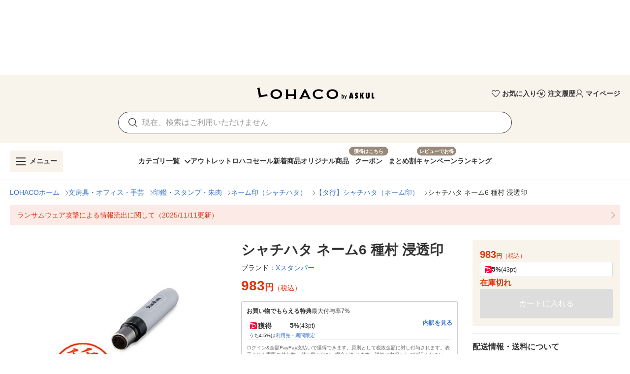

--- FILE ---
content_type: text/css
request_url: https://s.yimg.jp/images/shp_shared_parts/v2/2.0.220/css/__scoped__/_frontDelivery/pc/style.css
body_size: 60494
content:
:is(.portal-reset____20220,.front-delivery-reset____20220,.front-delivery-wrapper____20220,.front-delivery-wrapper) a,:is(.portal-reset____20220,.front-delivery-reset____20220,.front-delivery-wrapper____20220,.front-delivery-wrapper) abbr,:is(.portal-reset____20220,.front-delivery-reset____20220,.front-delivery-wrapper____20220,.front-delivery-wrapper) acronym,:is(.portal-reset____20220,.front-delivery-reset____20220,.front-delivery-wrapper____20220,.front-delivery-wrapper) address,:is(.portal-reset____20220,.front-delivery-reset____20220,.front-delivery-wrapper____20220,.front-delivery-wrapper) applet,:is(.portal-reset____20220,.front-delivery-reset____20220,.front-delivery-wrapper____20220,.front-delivery-wrapper) article,:is(.portal-reset____20220,.front-delivery-reset____20220,.front-delivery-wrapper____20220,.front-delivery-wrapper) aside,:is(.portal-reset____20220,.front-delivery-reset____20220,.front-delivery-wrapper____20220,.front-delivery-wrapper) audio,:is(.portal-reset____20220,.front-delivery-reset____20220,.front-delivery-wrapper____20220,.front-delivery-wrapper) b,:is(.portal-reset____20220,.front-delivery-reset____20220,.front-delivery-wrapper____20220,.front-delivery-wrapper) big,:is(.portal-reset____20220,.front-delivery-reset____20220,.front-delivery-wrapper____20220,.front-delivery-wrapper) blockquote,:is(.portal-reset____20220,.front-delivery-reset____20220,.front-delivery-wrapper____20220,.front-delivery-wrapper) body,:is(.portal-reset____20220,.front-delivery-reset____20220,.front-delivery-wrapper____20220,.front-delivery-wrapper) canvas,:is(.portal-reset____20220,.front-delivery-reset____20220,.front-delivery-wrapper____20220,.front-delivery-wrapper) caption,:is(.portal-reset____20220,.front-delivery-reset____20220,.front-delivery-wrapper____20220,.front-delivery-wrapper) center,:is(.portal-reset____20220,.front-delivery-reset____20220,.front-delivery-wrapper____20220,.front-delivery-wrapper) cite,:is(.portal-reset____20220,.front-delivery-reset____20220,.front-delivery-wrapper____20220,.front-delivery-wrapper) code,:is(.portal-reset____20220,.front-delivery-reset____20220,.front-delivery-wrapper____20220,.front-delivery-wrapper) dd,:is(.portal-reset____20220,.front-delivery-reset____20220,.front-delivery-wrapper____20220,.front-delivery-wrapper) del,:is(.portal-reset____20220,.front-delivery-reset____20220,.front-delivery-wrapper____20220,.front-delivery-wrapper) details,:is(.portal-reset____20220,.front-delivery-reset____20220,.front-delivery-wrapper____20220,.front-delivery-wrapper) dfn,:is(.portal-reset____20220,.front-delivery-reset____20220,.front-delivery-wrapper____20220,.front-delivery-wrapper) div,:is(.portal-reset____20220,.front-delivery-reset____20220,.front-delivery-wrapper____20220,.front-delivery-wrapper) dl,:is(.portal-reset____20220,.front-delivery-reset____20220,.front-delivery-wrapper____20220,.front-delivery-wrapper) dt,:is(.portal-reset____20220,.front-delivery-reset____20220,.front-delivery-wrapper____20220,.front-delivery-wrapper) em,:is(.portal-reset____20220,.front-delivery-reset____20220,.front-delivery-wrapper____20220,.front-delivery-wrapper) embed,:is(.portal-reset____20220,.front-delivery-reset____20220,.front-delivery-wrapper____20220,.front-delivery-wrapper) fieldset,:is(.portal-reset____20220,.front-delivery-reset____20220,.front-delivery-wrapper____20220,.front-delivery-wrapper) figcaption,:is(.portal-reset____20220,.front-delivery-reset____20220,.front-delivery-wrapper____20220,.front-delivery-wrapper) figure,:is(.portal-reset____20220,.front-delivery-reset____20220,.front-delivery-wrapper____20220,.front-delivery-wrapper) footer,:is(.portal-reset____20220,.front-delivery-reset____20220,.front-delivery-wrapper____20220,.front-delivery-wrapper) form,:is(.portal-reset____20220,.front-delivery-reset____20220,.front-delivery-wrapper____20220,.front-delivery-wrapper) h1,:is(.portal-reset____20220,.front-delivery-reset____20220,.front-delivery-wrapper____20220,.front-delivery-wrapper) h2,:is(.portal-reset____20220,.front-delivery-reset____20220,.front-delivery-wrapper____20220,.front-delivery-wrapper) h3,:is(.portal-reset____20220,.front-delivery-reset____20220,.front-delivery-wrapper____20220,.front-delivery-wrapper) h4,:is(.portal-reset____20220,.front-delivery-reset____20220,.front-delivery-wrapper____20220,.front-delivery-wrapper) h5,:is(.portal-reset____20220,.front-delivery-reset____20220,.front-delivery-wrapper____20220,.front-delivery-wrapper) h6,:is(.portal-reset____20220,.front-delivery-reset____20220,.front-delivery-wrapper____20220,.front-delivery-wrapper) header,:is(.portal-reset____20220,.front-delivery-reset____20220,.front-delivery-wrapper____20220,.front-delivery-wrapper) hgroup,:is(.portal-reset____20220,.front-delivery-reset____20220,.front-delivery-wrapper____20220,.front-delivery-wrapper) html,:is(.portal-reset____20220,.front-delivery-reset____20220,.front-delivery-wrapper____20220,.front-delivery-wrapper) i,:is(.portal-reset____20220,.front-delivery-reset____20220,.front-delivery-wrapper____20220,.front-delivery-wrapper) iframe,:is(.portal-reset____20220,.front-delivery-reset____20220,.front-delivery-wrapper____20220,.front-delivery-wrapper) img,:is(.portal-reset____20220,.front-delivery-reset____20220,.front-delivery-wrapper____20220,.front-delivery-wrapper) ins,:is(.portal-reset____20220,.front-delivery-reset____20220,.front-delivery-wrapper____20220,.front-delivery-wrapper) kbd,:is(.portal-reset____20220,.front-delivery-reset____20220,.front-delivery-wrapper____20220,.front-delivery-wrapper) label,:is(.portal-reset____20220,.front-delivery-reset____20220,.front-delivery-wrapper____20220,.front-delivery-wrapper) legend,:is(.portal-reset____20220,.front-delivery-reset____20220,.front-delivery-wrapper____20220,.front-delivery-wrapper) li,:is(.portal-reset____20220,.front-delivery-reset____20220,.front-delivery-wrapper____20220,.front-delivery-wrapper) main,:is(.portal-reset____20220,.front-delivery-reset____20220,.front-delivery-wrapper____20220,.front-delivery-wrapper) mark,:is(.portal-reset____20220,.front-delivery-reset____20220,.front-delivery-wrapper____20220,.front-delivery-wrapper) menu,:is(.portal-reset____20220,.front-delivery-reset____20220,.front-delivery-wrapper____20220,.front-delivery-wrapper) nav,:is(.portal-reset____20220,.front-delivery-reset____20220,.front-delivery-wrapper____20220,.front-delivery-wrapper) object,:is(.portal-reset____20220,.front-delivery-reset____20220,.front-delivery-wrapper____20220,.front-delivery-wrapper) ol,:is(.portal-reset____20220,.front-delivery-reset____20220,.front-delivery-wrapper____20220,.front-delivery-wrapper) output,:is(.portal-reset____20220,.front-delivery-reset____20220,.front-delivery-wrapper____20220,.front-delivery-wrapper) p,:is(.portal-reset____20220,.front-delivery-reset____20220,.front-delivery-wrapper____20220,.front-delivery-wrapper) pre,:is(.portal-reset____20220,.front-delivery-reset____20220,.front-delivery-wrapper____20220,.front-delivery-wrapper) q,:is(.portal-reset____20220,.front-delivery-reset____20220,.front-delivery-wrapper____20220,.front-delivery-wrapper) ruby,:is(.portal-reset____20220,.front-delivery-reset____20220,.front-delivery-wrapper____20220,.front-delivery-wrapper) s,:is(.portal-reset____20220,.front-delivery-reset____20220,.front-delivery-wrapper____20220,.front-delivery-wrapper) samp,:is(.portal-reset____20220,.front-delivery-reset____20220,.front-delivery-wrapper____20220,.front-delivery-wrapper) section,:is(.portal-reset____20220,.front-delivery-reset____20220,.front-delivery-wrapper____20220,.front-delivery-wrapper) small,:is(.portal-reset____20220,.front-delivery-reset____20220,.front-delivery-wrapper____20220,.front-delivery-wrapper) span,:is(.portal-reset____20220,.front-delivery-reset____20220,.front-delivery-wrapper____20220,.front-delivery-wrapper) strike,:is(.portal-reset____20220,.front-delivery-reset____20220,.front-delivery-wrapper____20220,.front-delivery-wrapper) strong,:is(.portal-reset____20220,.front-delivery-reset____20220,.front-delivery-wrapper____20220,.front-delivery-wrapper) sub,:is(.portal-reset____20220,.front-delivery-reset____20220,.front-delivery-wrapper____20220,.front-delivery-wrapper) summary,:is(.portal-reset____20220,.front-delivery-reset____20220,.front-delivery-wrapper____20220,.front-delivery-wrapper) sup,:is(.portal-reset____20220,.front-delivery-reset____20220,.front-delivery-wrapper____20220,.front-delivery-wrapper) table,:is(.portal-reset____20220,.front-delivery-reset____20220,.front-delivery-wrapper____20220,.front-delivery-wrapper) tbody,:is(.portal-reset____20220,.front-delivery-reset____20220,.front-delivery-wrapper____20220,.front-delivery-wrapper) td,:is(.portal-reset____20220,.front-delivery-reset____20220,.front-delivery-wrapper____20220,.front-delivery-wrapper) tfoot,:is(.portal-reset____20220,.front-delivery-reset____20220,.front-delivery-wrapper____20220,.front-delivery-wrapper) th,:is(.portal-reset____20220,.front-delivery-reset____20220,.front-delivery-wrapper____20220,.front-delivery-wrapper) thead,:is(.portal-reset____20220,.front-delivery-reset____20220,.front-delivery-wrapper____20220,.front-delivery-wrapper) time,:is(.portal-reset____20220,.front-delivery-reset____20220,.front-delivery-wrapper____20220,.front-delivery-wrapper) tr,:is(.portal-reset____20220,.front-delivery-reset____20220,.front-delivery-wrapper____20220,.front-delivery-wrapper) tt,:is(.portal-reset____20220,.front-delivery-reset____20220,.front-delivery-wrapper____20220,.front-delivery-wrapper) u,:is(.portal-reset____20220,.front-delivery-reset____20220,.front-delivery-wrapper____20220,.front-delivery-wrapper) ul,:is(.portal-reset____20220,.front-delivery-reset____20220,.front-delivery-wrapper____20220,.front-delivery-wrapper) var,:is(.portal-reset____20220,.front-delivery-reset____20220,.front-delivery-wrapper____20220,.front-delivery-wrapper) video{border:0;font-size:100%;font:inherit;margin:0;padding:0;vertical-align:initial}:is(.portal-reset____20220,.front-delivery-reset____20220,.front-delivery-wrapper____20220,.front-delivery-wrapper) ol,:is(.portal-reset____20220,.front-delivery-reset____20220,.front-delivery-wrapper____20220,.front-delivery-wrapper) ul{list-style:none}:is(.portal-reset____20220,.front-delivery-reset____20220,.front-delivery-wrapper____20220,.front-delivery-wrapper) blockquote,:is(.portal-reset____20220,.front-delivery-reset____20220,.front-delivery-wrapper____20220,.front-delivery-wrapper) q{quotes:none}:is(.portal-reset____20220,.front-delivery-reset____20220,.front-delivery-wrapper____20220,.front-delivery-wrapper) table{border-collapse:collapse;border-spacing:0}:is(.portal-reset____20220,.front-delivery-reset____20220,.front-delivery-wrapper____20220,.front-delivery-wrapper) *,:is(.portal-reset____20220,.front-delivery-reset____20220,.front-delivery-wrapper____20220,.front-delivery-wrapper) :after,:is(.portal-reset____20220,.front-delivery-reset____20220,.front-delivery-wrapper____20220,.front-delivery-wrapper) :before{box-sizing:border-box}:is(.portal-reset____20220,.front-delivery-reset____20220,.front-delivery-wrapper____20220,.front-delivery-wrapper){-webkit-text-size-adjust:100%;word-wrap:break-word;-webkit-tap-highlight-color:rgba(0,0,0,0);color:#434343;font:14px/1.2 Hiragino Kaku Gothic ProN,HiraKakuProN-W3,Meiryo,sans-serif,system-ui;word-break:break-all}:is(.portal-reset____20220,.front-delivery-reset____20220,.front-delivery-wrapper____20220,.front-delivery-wrapper) a{-webkit-tap-highlight-color:rgba(0,0,0,.15);color:#0265f6;text-decoration:none}@media(hover:hover){:is(.portal-reset____20220,.front-delivery-reset____20220,.front-delivery-wrapper____20220,.front-delivery-wrapper) a:hover{color:#3083fd}}:is(.portal-reset____20220,.front-delivery-reset____20220,.front-delivery-wrapper____20220,.front-delivery-wrapper) canvas,:is(.portal-reset____20220,.front-delivery-reset____20220,.front-delivery-wrapper____20220,.front-delivery-wrapper) iframe,:is(.portal-reset____20220,.front-delivery-reset____20220,.front-delivery-wrapper____20220,.front-delivery-wrapper) img,:is(.portal-reset____20220,.front-delivery-reset____20220,.front-delivery-wrapper____20220,.front-delivery-wrapper) svg,:is(.portal-reset____20220,.front-delivery-reset____20220,.front-delivery-wrapper____20220,.front-delivery-wrapper) video{vertical-align:top}:is(.portal-reset____20220,.front-delivery-reset____20220,.front-delivery-wrapper____20220,.front-delivery-wrapper) img{background-color:initial;color:#d9d9d9;font-size:11px}:is(.portal-reset____20220,.front-delivery-reset____20220,.front-delivery-wrapper____20220,.front-delivery-wrapper) label{-webkit-tap-highlight-color:rgba(0,0,0,.15);border-radius:4px;display:inline-block;vertical-align:middle}:is(.portal-reset____20220,.front-delivery-reset____20220,.front-delivery-wrapper____20220,.front-delivery-wrapper) button,:is(.portal-reset____20220,.front-delivery-reset____20220,.front-delivery-wrapper____20220,.front-delivery-wrapper) input,:is(.portal-reset____20220,.front-delivery-reset____20220,.front-delivery-wrapper____20220,.front-delivery-wrapper) select,:is(.portal-reset____20220,.front-delivery-reset____20220,.front-delivery-wrapper____20220,.front-delivery-wrapper) textarea{-webkit-tap-highlight-color:rgba(0,0,0,.15);background-color:initial;border:0;box-shadow:none;color:inherit;font:inherit;margin:0;padding:0;text-align:left;vertical-align:middle}:is(.portal-reset____20220,.front-delivery-reset____20220,.front-delivery-wrapper____20220,.front-delivery-wrapper) [type=button],:is(.portal-reset____20220,.front-delivery-reset____20220,.front-delivery-wrapper____20220,.front-delivery-wrapper) [type=reset],:is(.portal-reset____20220,.front-delivery-reset____20220,.front-delivery-wrapper____20220,.front-delivery-wrapper) [type=submit],:is(.portal-reset____20220,.front-delivery-reset____20220,.front-delivery-wrapper____20220,.front-delivery-wrapper) button{appearance:button;border-radius:0;cursor:pointer}:is(.portal-reset____20220,.front-delivery-reset____20220,.front-delivery-wrapper____20220,.front-delivery-wrapper) [type=button]::-moz-focus-inner,:is(.portal-reset____20220,.front-delivery-reset____20220,.front-delivery-wrapper____20220,.front-delivery-wrapper) [type=reset]::-moz-focus-inner,:is(.portal-reset____20220,.front-delivery-reset____20220,.front-delivery-wrapper____20220,.front-delivery-wrapper) [type=submit]::-moz-focus-inner,:is(.portal-reset____20220,.front-delivery-reset____20220,.front-delivery-wrapper____20220,.front-delivery-wrapper) button::-moz-focus-inner{border-style:none;padding:0}:is(.portal-reset____20220,.front-delivery-reset____20220,.front-delivery-wrapper____20220,.front-delivery-wrapper) [type=button]:-moz-focusring,:is(.portal-reset____20220,.front-delivery-reset____20220,.front-delivery-wrapper____20220,.front-delivery-wrapper) [type=reset]:-moz-focusring,:is(.portal-reset____20220,.front-delivery-reset____20220,.front-delivery-wrapper____20220,.front-delivery-wrapper) [type=submit]:-moz-focusring,:is(.portal-reset____20220,.front-delivery-reset____20220,.front-delivery-wrapper____20220,.front-delivery-wrapper) button:-moz-focusring{outline:1px dotted ButtonText}:is(.portal-reset____20220,.front-delivery-reset____20220,.front-delivery-wrapper____20220,.front-delivery-wrapper) [type=email],:is(.portal-reset____20220,.front-delivery-reset____20220,.front-delivery-wrapper____20220,.front-delivery-wrapper) [type=number],:is(.portal-reset____20220,.front-delivery-reset____20220,.front-delivery-wrapper____20220,.front-delivery-wrapper) [type=search],:is(.portal-reset____20220,.front-delivery-reset____20220,.front-delivery-wrapper____20220,.front-delivery-wrapper) [type=tel],:is(.portal-reset____20220,.front-delivery-reset____20220,.front-delivery-wrapper____20220,.front-delivery-wrapper) [type=text],:is(.portal-reset____20220,.front-delivery-reset____20220,.front-delivery-wrapper____20220,.front-delivery-wrapper) [type=url],:is(.portal-reset____20220,.front-delivery-reset____20220,.front-delivery-wrapper____20220,.front-delivery-wrapper) select[multiple],:is(.portal-reset____20220,.front-delivery-reset____20220,.front-delivery-wrapper____20220,.front-delivery-wrapper) textarea{appearance:none;background-color:initial;border:none;border-radius:0}:is(.portal-reset____20220,.front-delivery-reset____20220,.front-delivery-wrapper____20220,.front-delivery-wrapper) [type=number]{-moz-appearance:textfield}:is(.portal-reset____20220,.front-delivery-reset____20220,.front-delivery-wrapper____20220,.front-delivery-wrapper) [type=number]::-webkit-inner-spin-button,:is(.portal-reset____20220,.front-delivery-reset____20220,.front-delivery-wrapper____20220,.front-delivery-wrapper) [type=number]::-webkit-outer-spin-button{-webkit-appearance:none;margin:0}:is(.portal-reset____20220,.front-delivery-reset____20220,.front-delivery-wrapper____20220,.front-delivery-wrapper) [type=file]{cursor:pointer}:is(.portal-reset____20220,.front-delivery-reset____20220,.front-delivery-wrapper____20220,.front-delivery-wrapper) [type=search]::-webkit-search-cancel-button,:is(.portal-reset____20220,.front-delivery-reset____20220,.front-delivery-wrapper____20220,.front-delivery-wrapper) [type=search]::-webkit-search-decoration{-webkit-appearance:none;display:none}:is(.portal-reset____20220,.front-delivery-reset____20220,.front-delivery-wrapper____20220,.front-delivery-wrapper) textarea{min-height:3.6em;resize:vertical}:is(.portal-reset____20220,.front-delivery-reset____20220,.front-delivery-wrapper____20220,.front-delivery-wrapper) [type=button][disabled],:is(.portal-reset____20220,.front-delivery-reset____20220,.front-delivery-wrapper____20220,.front-delivery-wrapper) [type=email][disabled],:is(.portal-reset____20220,.front-delivery-reset____20220,.front-delivery-wrapper____20220,.front-delivery-wrapper) [type=file][disabled],:is(.portal-reset____20220,.front-delivery-reset____20220,.front-delivery-wrapper____20220,.front-delivery-wrapper) [type=number][disabled],:is(.portal-reset____20220,.front-delivery-reset____20220,.front-delivery-wrapper____20220,.front-delivery-wrapper) [type=reset][disabled],:is(.portal-reset____20220,.front-delivery-reset____20220,.front-delivery-wrapper____20220,.front-delivery-wrapper) [type=search][disabled],:is(.portal-reset____20220,.front-delivery-reset____20220,.front-delivery-wrapper____20220,.front-delivery-wrapper) [type=submit][disabled],:is(.portal-reset____20220,.front-delivery-reset____20220,.front-delivery-wrapper____20220,.front-delivery-wrapper) [type=tel][disabled],:is(.portal-reset____20220,.front-delivery-reset____20220,.front-delivery-wrapper____20220,.front-delivery-wrapper) [type=text][disabled],:is(.portal-reset____20220,.front-delivery-reset____20220,.front-delivery-wrapper____20220,.front-delivery-wrapper) [type=url][disabled],:is(.portal-reset____20220,.front-delivery-reset____20220,.front-delivery-wrapper____20220,.front-delivery-wrapper) button[disabled],:is(.portal-reset____20220,.front-delivery-reset____20220,.front-delivery-wrapper____20220,.front-delivery-wrapper) select[disabled],:is(.portal-reset____20220,.front-delivery-reset____20220,.front-delivery-wrapper____20220,.front-delivery-wrapper) textarea[disabled]{-webkit-text-fill-color:currentColor;-webkit-tap-highlight-color:rgba(0,0,0,0);cursor:default;opacity:1}:is(.portal-reset____20220,.front-delivery-reset____20220,.front-delivery-wrapper____20220,.front-delivery-wrapper) hr{border:solid #868686;border-width:1px 0 0;box-sizing:initial;height:0;overflow:visible}:is(.portal-reset____20220,.front-delivery-reset____20220,.front-delivery-wrapper____20220,.front-delivery-wrapper) b,:is(.portal-reset____20220,.front-delivery-reset____20220,.front-delivery-wrapper____20220,.front-delivery-wrapper) em,:is(.portal-reset____20220,.front-delivery-reset____20220,.front-delivery-wrapper____20220,.front-delivery-wrapper) strong{font-weight:700}:root .Balloon____20220{--Balloon-padding:8px;--Balloon-background-color:#fff;--Balloon-border-radius:4px;--Balloon-border-color:#d9d9d9;background-color:var(--Balloon-background-color);border:1px solid var(--Balloon-border-color);border-radius:var(--Balloon-border-radius);padding:var(--Balloon-padding);position:relative}:root .Balloon____20220:after,:root .Balloon____20220:before{background-color:inherit;content:"";height:8px;position:absolute;width:8px}:root .Balloon____20220:before{z-index:-1}:root .Balloon____20220:after{border-color:inherit;border-style:inherit}:root .Balloon____20220 .Balloon__main____20220{background-color:inherit;border-radius:inherit;position:relative}:root .Balloon____20220.Balloon--shadow____20220,:root .Balloon____20220.Balloon--shadow____20220:before{box-shadow:0 2px 5px #00000040}:root .Balloon____20220.Balloon--top____20220{margin-top:5.6568px}:root .Balloon____20220.Balloon--top____20220:after,:root .Balloon____20220.Balloon--top____20220:before{top:-8px}:root .Balloon____20220.Balloon--right____20220{margin-right:5.6568px}:root .Balloon____20220.Balloon--right____20220:after,:root .Balloon____20220.Balloon--right____20220:before{right:-8px}:root .Balloon____20220.Balloon--bottom____20220{margin-bottom:5.6568px}:root .Balloon____20220.Balloon--bottom____20220:after,:root .Balloon____20220.Balloon--bottom____20220:before{bottom:-8px}:root .Balloon____20220.Balloon--left____20220{margin-left:5.6568px}:root .Balloon____20220.Balloon--left____20220:after,:root .Balloon____20220.Balloon--left____20220:before{left:-8px}:root .Balloon____20220.Balloon--top____20220.Balloon--head____20220:after,:root .Balloon____20220.Balloon--top____20220.Balloon--head____20220:before{left:10px;margin:-1px 0 0 -1px;transform:rotate(45deg);transform-origin:0 100% 0}:root .Balloon____20220.Balloon--top____20220.Balloon--head____20220:after{border-width:1px 0 0 1px}:root .Balloon____20220.Balloon--top____20220.Balloon--center____20220:after,:root .Balloon____20220.Balloon--top____20220.Balloon--center____20220:before{left:calc(50% - 5.6568px);margin:-1px 0 0 -1px;transform:rotate(45deg);transform-origin:0 100% 0}:root .Balloon____20220.Balloon--top____20220.Balloon--center____20220:after{border-width:1px 0 0 1px}:root .Balloon____20220.Balloon--top____20220.Balloon--tail____20220:after,:root .Balloon____20220.Balloon--top____20220.Balloon--tail____20220:before{margin:-1px -1px 0 0;right:10px;transform:rotate(-45deg);transform-origin:100% 100% 0}:root .Balloon____20220.Balloon--top____20220.Balloon--tail____20220:after{border-width:1px 1px 0 0}:root .Balloon____20220.Balloon--right____20220.Balloon--head____20220:after,:root .Balloon____20220.Balloon--right____20220.Balloon--head____20220:before{margin:-1px -1px 0 0;top:10px;transform:rotate(45deg);transform-origin:0 0 0}:root .Balloon____20220.Balloon--right____20220.Balloon--head____20220:after{border-width:1px 1px 0 0}:root .Balloon____20220.Balloon--right____20220.Balloon--center____20220:after,:root .Balloon____20220.Balloon--right____20220.Balloon--center____20220:before{margin:-1px -1px 0 0;top:calc(50% - 5.6568px);transform:rotate(45deg);transform-origin:0 0 0}:root .Balloon____20220.Balloon--right____20220.Balloon--center____20220:after{border-width:1px 1px 0 0}:root .Balloon____20220.Balloon--right____20220.Balloon--tail____20220:after,:root .Balloon____20220.Balloon--right____20220.Balloon--tail____20220:before{bottom:10px;margin:0 -1px -1px 0;transform:rotate(-45deg);transform-origin:0 100% 0}:root .Balloon____20220.Balloon--right____20220.Balloon--tail____20220:after{border-width:0 1px 1px 0}:root .Balloon____20220.Balloon--bottom____20220.Balloon--head____20220:after,:root .Balloon____20220.Balloon--bottom____20220.Balloon--head____20220:before{left:10px;margin:0 0 -1px -1px;transform:rotate(-45deg);transform-origin:0 0 0}:root .Balloon____20220.Balloon--bottom____20220.Balloon--head____20220:after{border-width:0 0 1px 1px}:root .Balloon____20220.Balloon--bottom____20220.Balloon--center____20220:after,:root .Balloon____20220.Balloon--bottom____20220.Balloon--center____20220:before{left:calc(50% - 5.6568px);margin:0 0 -1px -1px;transform:rotate(-45deg);transform-origin:0 0 0}:root .Balloon____20220.Balloon--bottom____20220.Balloon--center____20220:after{border-width:0 0 1px 1px}:root .Balloon____20220.Balloon--bottom____20220.Balloon--tail____20220:after,:root .Balloon____20220.Balloon--bottom____20220.Balloon--tail____20220:before{margin:0 -1px -1px 0;right:10px;transform:rotate(45deg);transform-origin:100% 0 0}:root .Balloon____20220.Balloon--bottom____20220.Balloon--tail____20220:after{border-width:0 1px 1px 0}:root .Balloon____20220.Balloon--left____20220.Balloon--head____20220:after,:root .Balloon____20220.Balloon--left____20220.Balloon--head____20220:before{margin:1px 0 0 -1px;top:10px;transform:rotate(-45deg);transform-origin:100% 0 0}:root .Balloon____20220.Balloon--left____20220.Balloon--head____20220:after{border-width:1px 0 0 1px}:root .Balloon____20220.Balloon--left____20220.Balloon--center____20220:after,:root .Balloon____20220.Balloon--left____20220.Balloon--center____20220:before{margin:1px 0 0 -1px;top:calc(50% - 5.6568px);transform:rotate(-45deg);transform-origin:100% 0 0}:root .Balloon____20220.Balloon--left____20220.Balloon--center____20220:after{border-width:1px 0 0 1px}:root .Balloon____20220.Balloon--left____20220.Balloon--tail____20220:after,:root .Balloon____20220.Balloon--left____20220.Balloon--tail____20220:before{bottom:10px;margin:0 0 1px -1px;transform:rotate(45deg);transform-origin:100% 100% 0}:root .Balloon____20220.Balloon--left____20220.Balloon--tail____20220:after{border-width:0 0 1px 1px}:root .Button____20220{--Button-padding:8px 12px;--Button-width:auto;--Button-min-height:auto;--Button-border-radius:6px;--Button-cursor:inherit;--Button-background-color:inherit;--Button-color:inherit;--Button-border-color:inherit;align-items:center;border-radius:var(--Button-border-radius);cursor:default;display:inline-flex;justify-content:center;min-height:var(--Button-min-height);padding:var(--Button-padding);text-align:center;width:var(--Button-width)}:root .Button____20220.Button--blue____20220{background:var(--Button-background-color,#fff);border:1px solid var(--Button-border-color,#0265f6);color:var(--Button-color,#0265f6)}@media(hover:hover){:root .Button____20220.Button--blue____20220:hover{background:#e6eeff;cursor:var(--Button-cursor,pointer)}:root .Button____20220.Button--blue____20220:hover:not(a,button){background:var(--Button-background-color,#fff);cursor:var(--Button-cursor,default);filter:none}}:root .Button____20220.Button--blue2____20220{background:var(--Button-background-color,#f4f4f4);border:1px solid var(--Button-border-color,#f4f4f4);color:var(--Button-color,#0265f6)}@media(hover:hover){:root .Button____20220.Button--blue2____20220:hover{background:#ebebeb;cursor:var(--Button-cursor,pointer)}:root .Button____20220.Button--blue2____20220:hover:not(a,button){background:var(--Button-background-color,#f4f4f4);cursor:var(--Button-cursor,default);filter:none}}:root .Button____20220.Button--gray____20220{background:var(--Button-background-color,#fff);border:1px solid var(--Button-border-color,#868686);color:var(--Button-color,#434343)}@media(hover:hover){:root .Button____20220.Button--gray____20220:hover{background:#f4f4f4;cursor:var(--Button-cursor,pointer)}:root .Button____20220.Button--gray____20220:hover:not(a,button){background:var(--Button-background-color,#fff);cursor:var(--Button-cursor,default);filter:none}}:root .Button____20220.Button--orange____20220{background:var(--Button-background-color,linear-gradient(180deg,#ffa340,#ff8400));border:1px solid var(--Button-border-color,#ff8400);color:var(--Button-color,#fff)}@media(hover:hover){:root .Button____20220.Button--orange____20220:hover{background:linear-gradient(180deg,#ffb566,#ff9626);cursor:var(--Button-cursor,pointer)}:root .Button____20220.Button--orange____20220:hover:not(a,button){background:var(--Button-background-color,linear-gradient(180deg,#ffa340,#ff8400));cursor:var(--Button-cursor,default);filter:none}}:root .Button____20220.Button--orange2____20220{background:var(--Button-background-color,#fff);border:1px solid var(--Button-border-color,#ff8400);color:var(--Button-color,#ff8400)}@media(hover:hover){:root .Button____20220.Button--orange2____20220:hover{background:#fff3e6;cursor:var(--Button-cursor,pointer)}:root .Button____20220.Button--orange2____20220:hover:not(a,button){background:var(--Button-background-color,#fff);cursor:var(--Button-cursor,default);filter:none}}:root .Button____20220.Button--red____20220{background:var(--Button-background-color,#fff);border:1px solid var(--Button-border-color,#cb3a34);color:var(--Button-color,#cb3a34)}@media(hover:hover){:root .Button____20220.Button--red____20220:hover{background:#fdf2f3;cursor:var(--Button-cursor,pointer)}:root .Button____20220.Button--red____20220:hover:not(a,button){background:var(--Button-background-color,#fff);cursor:var(--Button-cursor,default);filter:none}}:root .Button____20220.Button--blackFilled____20220{background:var(--Button-background-color,#767676);border:1px solid var(--Button-border-color,#0000);color:var(--Button-color,#fff)}@media(hover:hover){:root .Button____20220.Button--blackFilled____20220:hover{cursor:var(--Button-cursor,pointer);filter:brightness(93%)}:root .Button____20220.Button--blackFilled____20220:hover:not(a,button){background:var(--Button-background-color,#767676);cursor:var(--Button-cursor,default);filter:none}}:root .Button____20220.Button--blackTinted____20220{background:var(--Button-background-color,#0000000a);border:1px solid var(--Button-border-color,#0000);color:var(--Button-color,#434343)}@media(hover:hover){:root .Button____20220.Button--blackTinted____20220:hover{background:rgba(0,0,0,.105);cursor:var(--Button-cursor,pointer);filter:brightness(93%)}:root .Button____20220.Button--blackTinted____20220:hover:not(a,button){background:var(--Button-background-color,#0000000a);cursor:var(--Button-cursor,default);filter:none}}:root .Button____20220.Button--blackTransparent____20220{background:var(--Button-background-color,#0000);border:1px solid var(--Button-border-color,#0000);color:var(--Button-color,#434343)}@media(hover:hover){:root .Button____20220.Button--blackTransparent____20220:hover{background:#00000014;cursor:var(--Button-cursor,pointer);filter:brightness(93%)}:root .Button____20220.Button--blackTransparent____20220:hover:not(a,button){background:var(--Button-background-color,#0000);cursor:var(--Button-cursor,default);filter:none}}:root .Button____20220.Button--blackOutline____20220{background:var(--Button-background-color,#fff);border:1px solid var(--Button-border-color,#434343);color:var(--Button-color,#434343)}@media(hover:hover){:root .Button____20220.Button--blackOutline____20220:hover{cursor:var(--Button-cursor,pointer);filter:brightness(93%)}:root .Button____20220.Button--blackOutline____20220:hover:not(a,button){background:var(--Button-background-color,#fff);cursor:var(--Button-cursor,default);filter:none}}:root .Button____20220.Button--orangeFilled____20220{background:var(--Button-background-color,#ff8400);border:1px solid var(--Button-border-color,#0000);color:var(--Button-color,#fff)}@media(hover:hover){:root .Button____20220.Button--orangeFilled____20220:hover{cursor:var(--Button-cursor,pointer);filter:brightness(93%)}:root .Button____20220.Button--orangeFilled____20220:hover:not(a,button){background:var(--Button-background-color,#ff8400);cursor:var(--Button-cursor,default);filter:none}}:root .Button____20220.Button--orangeFilledSecondary____20220{background:var(--Button-background-color,#fff3e6);border:1px solid var(--Button-border-color,#0000);color:var(--Button-color,#fc6600)}@media(hover:hover){:root .Button____20220.Button--orangeFilledSecondary____20220:hover{cursor:var(--Button-cursor,pointer);filter:brightness(93%)}:root .Button____20220.Button--orangeFilledSecondary____20220:hover:not(a,button){background:var(--Button-background-color,#fff3e6);cursor:var(--Button-cursor,default);filter:none}}:root .Button____20220.Button--orangeTinted____20220{background:var(--Button-background-color,#0000000a);border:1px solid var(--Button-border-color,#0000);color:var(--Button-color,#fc6600)}@media(hover:hover){:root .Button____20220.Button--orangeTinted____20220:hover{background:rgba(0,0,0,.105);cursor:var(--Button-cursor,pointer);filter:brightness(93%)}:root .Button____20220.Button--orangeTinted____20220:hover:not(a,button){background:var(--Button-background-color,#0000000a);cursor:var(--Button-cursor,default);filter:none}}:root .Button____20220.Button--orangeTransparent____20220{background:var(--Button-background-color,#0000);border:1px solid var(--Button-border-color,#0000);color:var(--Button-color,#fc6600)}@media(hover:hover){:root .Button____20220.Button--orangeTransparent____20220:hover{background:#00000014;cursor:var(--Button-cursor,pointer);filter:brightness(93%)}:root .Button____20220.Button--orangeTransparent____20220:hover:not(a,button){background:var(--Button-background-color,#0000);cursor:var(--Button-cursor,default);filter:none}}:root .Button____20220.Button--orangeOutline____20220{background:var(--Button-background-color,#fff);border:1px solid var(--Button-border-color,#fc6600);color:var(--Button-color,#fc6600)}@media(hover:hover){:root .Button____20220.Button--orangeOutline____20220:hover{cursor:var(--Button-cursor,pointer);filter:brightness(93%)}:root .Button____20220.Button--orangeOutline____20220:hover:not(a,button){background:var(--Button-background-color,#fff);cursor:var(--Button-cursor,default);filter:none}}:root .Button____20220.Button--blueFilled____20220{background:var(--Button-background-color,#0c6efd);border:1px solid var(--Button-border-color,#0000);color:var(--Button-color,#fff)}@media(hover:hover){:root .Button____20220.Button--blueFilled____20220:hover{cursor:var(--Button-cursor,pointer);filter:brightness(93%)}:root .Button____20220.Button--blueFilled____20220:hover:not(a,button){background:var(--Button-background-color,#0c6efd);cursor:var(--Button-cursor,default);filter:none}}:root .Button____20220.Button--blueTinted____20220{background:var(--Button-background-color,#0000000a);border:1px solid var(--Button-border-color,#0000);color:var(--Button-color,#0265f6)}@media(hover:hover){:root .Button____20220.Button--blueTinted____20220:hover{background:rgba(0,0,0,.105);cursor:var(--Button-cursor,pointer);filter:brightness(93%)}:root .Button____20220.Button--blueTinted____20220:hover:not(a,button){background:var(--Button-background-color,#0000000a);cursor:var(--Button-cursor,default);filter:none}}:root .Button____20220.Button--blueTransparent____20220{background:var(--Button-background-color,#0000);border:1px solid var(--Button-border-color,#0000);color:var(--Button-color,#0265f6)}@media(hover:hover){:root .Button____20220.Button--blueTransparent____20220:hover{background:#00000014;cursor:var(--Button-cursor,pointer);filter:brightness(93%)}:root .Button____20220.Button--blueTransparent____20220:hover:not(a,button){background:var(--Button-background-color,#0000);cursor:var(--Button-cursor,default);filter:none}}:root .Button____20220.Button--blueOutline____20220{background:var(--Button-background-color,#fff);border:1px solid var(--Button-border-color,#0265f6);color:var(--Button-color,#0265f6)}@media(hover:hover){:root .Button____20220.Button--blueOutline____20220:hover{cursor:var(--Button-cursor,pointer);filter:brightness(93%)}:root .Button____20220.Button--blueOutline____20220:hover:not(a,button){background:var(--Button-background-color,#fff);cursor:var(--Button-cursor,default);filter:none}}:root .Button____20220.Button--navyFilled____20220{background:var(--Button-background-color,#00003e);border:1px solid var(--Button-border-color,#0000);color:var(--Button-color,#fff)}@media(hover:hover){:root .Button____20220.Button--navyFilled____20220:hover{cursor:var(--Button-cursor,pointer);filter:brightness(93%)}:root .Button____20220.Button--navyFilled____20220:hover:not(a,button){background:var(--Button-background-color,#00003e);cursor:var(--Button-cursor,default);filter:none}}:root .Button____20220.Button--navyFilledSecondary____20220{background:var(--Button-background-color,#deecff);border:1px solid var(--Button-border-color,#0000);color:var(--Button-color,#00003e)}@media(hover:hover){:root .Button____20220.Button--navyFilledSecondary____20220:hover{cursor:var(--Button-cursor,pointer);filter:brightness(93%)}:root .Button____20220.Button--navyFilledSecondary____20220:hover:not(a,button){background:var(--Button-background-color,#deecff);cursor:var(--Button-cursor,default);filter:none}}:root .Button____20220.Button--navyTinted____20220{background:var(--Button-background-color,#0000000a);border:1px solid var(--Button-border-color,#0000);color:var(--Button-color,#00003e)}@media(hover:hover){:root .Button____20220.Button--navyTinted____20220:hover{background:rgba(0,0,0,.105);cursor:var(--Button-cursor,pointer);filter:brightness(93%)}:root .Button____20220.Button--navyTinted____20220:hover:not(a,button){background:var(--Button-background-color,#0000000a);cursor:var(--Button-cursor,default);filter:none}}:root .Button____20220.Button--navyTransparent____20220{background:var(--Button-background-color,#0000);border:1px solid var(--Button-border-color,#0000);color:var(--Button-color,#00003e)}@media(hover:hover){:root .Button____20220.Button--navyTransparent____20220:hover{background:#00000014;cursor:var(--Button-cursor,pointer);filter:brightness(93%)}:root .Button____20220.Button--navyTransparent____20220:hover:not(a,button){background:var(--Button-background-color,#0000);cursor:var(--Button-cursor,default);filter:none}}:root .Button____20220.Button--navyOutline____20220{background:var(--Button-background-color,#fff);border:1px solid var(--Button-border-color,#00003e);color:var(--Button-color,#00003e)}@media(hover:hover){:root .Button____20220.Button--navyOutline____20220:hover{cursor:var(--Button-cursor,pointer);filter:brightness(93%)}:root .Button____20220.Button--navyOutline____20220:hover:not(a,button){background:var(--Button-background-color,#fff);cursor:var(--Button-cursor,default);filter:none}}:root .Button____20220.Button--whiteFilled____20220{background:var(--Button-background-color,#fff);border:1px solid var(--Button-border-color,#0000);color:var(--Button-color,#0265f6)}@media(hover:hover){:root .Button____20220.Button--whiteFilled____20220:hover{cursor:var(--Button-cursor,pointer);filter:brightness(93%)}:root .Button____20220.Button--whiteFilled____20220:hover:not(a,button){background:var(--Button-background-color,#fff);cursor:var(--Button-cursor,default);filter:none}}:root .Button____20220.Button--whiteTinted____20220{background:var(--Button-background-color,#0000000a);border:1px solid var(--Button-border-color,#0000);color:var(--Button-color,#fff)}@media(hover:hover){:root .Button____20220.Button--whiteTinted____20220:hover{background:rgba(0,0,0,.105);cursor:var(--Button-cursor,pointer);filter:brightness(93%)}:root .Button____20220.Button--whiteTinted____20220:hover:not(a,button){background:var(--Button-background-color,#0000000a);cursor:var(--Button-cursor,default);filter:none}}:root .Button____20220.Button--whiteTransparent____20220{background:var(--Button-background-color,#0000);border:1px solid var(--Button-border-color,#0000);color:var(--Button-color,#fff)}@media(hover:hover){:root .Button____20220.Button--whiteTransparent____20220:hover{background:#00000014;cursor:var(--Button-cursor,pointer);filter:brightness(93%)}:root .Button____20220.Button--whiteTransparent____20220:hover:not(a,button){background:var(--Button-background-color,#0000);cursor:var(--Button-cursor,default);filter:none}}:root .Button____20220.Button--whiteOutline____20220{background:var(--Button-background-color,#0000);border:1px solid var(--Button-border-color,#fff);color:var(--Button-color,#fff)}@media(hover:hover){:root .Button____20220.Button--whiteOutline____20220:hover{background:#00000014;cursor:var(--Button-cursor,pointer);filter:brightness(93%)}:root .Button____20220.Button--whiteOutline____20220:hover:not(a,button){background:var(--Button-background-color,#0000);cursor:var(--Button-cursor,default);filter:none}}:root .Button____20220.Button--disabled____20220,:root .Button____20220[disabled]{background:#0000000a;border-color:#0000;color:#0000003d;pointer-events:none}:root .Button____20220.Button--disabled____20220.Button--blackTransparent____20220,:root .Button____20220.Button--disabled____20220.Button--blueTransparent____20220,:root .Button____20220.Button--disabled____20220.Button--navyTransparent____20220,:root .Button____20220.Button--disabled____20220.Button--orangeTransparent____20220,:root .Button____20220.Button--disabled____20220.Button--whiteTransparent____20220,:root .Button____20220[disabled].Button--blackTransparent____20220,:root .Button____20220[disabled].Button--blueTransparent____20220,:root .Button____20220[disabled].Button--navyTransparent____20220,:root .Button____20220[disabled].Button--orangeTransparent____20220,:root .Button____20220[disabled].Button--whiteTransparent____20220{background:#0000}:root .Carousel____20220 .Carousel__contents____20220{align-items:center;display:flex}:root .Carousel____20220 .Carousel__items____20220{margin:0 10px;overflow:hidden;position:relative;white-space:nowrap;width:100%}:root .Carousel____20220 .Carousel__item____20220:focus{outline:none}:root .Carousel____20220 .Carousel__button____20220{color:#0265f6;cursor:pointer;display:inline-block;height:40px}@media(hover:hover){:root .Carousel____20220 .Carousel__button____20220:hover{color:#3083fd}}:root .Carousel____20220 .Carousel__button____20220:focus{outline:none}:root .Carousel____20220 .Carousel__button____20220.Carousel__button--hide____20220{display:none}:root .Carousel____20220 .Carousel__button____20220.Carousel__button--hide____20220+.Carousel__items____20220{margin:0}:root .Carousel____20220 .Carousel__button____20220.Carousel__button--disable____20220{color:#ebebeb;cursor:inherit}:root .Carousel____20220 .Carousel__button____20220.Carousel__button--hasDots____20220{margin-top:-15px}:root .Carousel____20220 .Carousel__buttonIcon____20220{--Symbol-size:40px}:root .Carousel____20220 .Carousel__dots____20220{font-size:0;margin-top:8px;text-align:center}:root .Carousel____20220 .Carousel__dotsItem____20220{display:inline-block}:root .Carousel____20220 .Carousel__dotsItem____20220+.Carousel__dotsItem____20220{margin-left:8px}:root .Carousel____20220 .Carousel__dotsCircle____20220{background-color:#d9d9d9;border-radius:50%;cursor:pointer;display:inline-block;height:7px;width:7px}:root .Carousel____20220 .Carousel__dotsCircle____20220.Carousel__dots--current____20220{background-color:#0265f6;cursor:inherit}:root .Carousel____20220 div:focus{outline:none}:root .Carousel____20220.Carousel--unmounted____20220 .slick-track{display:flex;width:auto!important}:root .slick-slider{-webkit-touch-callout:none;-webkit-tap-highlight-color:transparent;box-sizing:border-box;display:block;position:relative;touch-action:pan-y;-webkit-user-select:none;user-select:none;-khtml-user-select:none}:root .slick-list{display:block;margin:0;overflow:hidden;padding:0;position:relative}:root .slick-list:focus{outline:none}:root .slick-list.dragging{cursor:pointer;cursor:hand}:root .slick-slider .slick-list,:root .slick-slider .slick-track{transform:translateZ(0)}:root .slick-track{display:block;left:0;margin-left:auto;margin-right:auto;position:relative;top:0}:root .slick-track:after,:root .slick-track:before{content:"";display:table}:root .slick-track:after{clear:both}:root .slick-loading .slick-track{visibility:hidden}:root .slick-slide{display:none;float:left;height:100%;min-height:1px}:root [dir=rtl] .slick-slide{float:right}:root .slick-slide img{display:block}:root .slick-slide.slick-loading img{display:none}:root .slick-slide.dragging img{pointer-events:none}:root .slick-initialized .slick-slide{display:block}:root .slick-loading .slick-slide{visibility:hidden}:root .slick-vertical .slick-slide{border:1px solid #0000;display:block;height:auto}:root .slick-arrow.slick-hidden{display:none}:root .Checkbox____20220{--Checkbox-size:inherit;--Checkbox-text-margin-left:inherit;align-items:center;cursor:pointer;display:inline-flex;position:relative}:root .Checkbox____20220 .Checkbox__input____20220{appearance:none;height:0;left:0;opacity:0;outline:none;position:absolute;top:0;width:0;z-index:-1}:root .Checkbox____20220 .Checkbox__box____20220{background-color:#fff;flex-shrink:0;position:relative}:root .Checkbox____20220 .Checkbox__iconWrapper____20220{align-items:center;display:flex;height:inherit;justify-content:center;left:50%;position:absolute;top:50%;transform:translate(-50%,-50%);width:inherit}:root .Checkbox____20220 .Checkbox__text____20220{flex:1 1 auto;margin-left:var(--Checkbox-text-margin-left,4px)}@media(hover:hover){:root .Checkbox____20220:hover:not(.Checkbox--disabled____20220) .Checkbox__box____20220{filter:brightness(93%)}}:root .Checkbox____20220 .Checkbox__input____20220:checked+.Checkbox__box____20220,:root .Checkbox____20220.Checkbox--checked____20220 .Checkbox__box____20220{--Symbol-color:#fff}:root .Checkbox____20220 .Checkbox__input____20220:focus-visible+.Checkbox__box____20220{outline:1px solid #8ab9fe}:root .Checkbox____20220.Checkbox--disabled____20220{cursor:default}:root .Checkbox____20220.Checkbox--disabled____20220 .Checkbox__box____20220{opacity:.3}:root .Checkbox____20220.Checkbox--disabled____20220 .Checkbox__text____20220{color:#0000003d}:root .Checkbox____20220.Checkbox--orange____20220 .Checkbox__input____20220:checked+.Checkbox__box____20220,:root .Checkbox____20220.Checkbox--orange____20220.Checkbox--checked____20220 .Checkbox__box____20220{background-color:#ff8400}:root .Checkbox____20220.Checkbox--navy____20220 .Checkbox__input____20220:checked+.Checkbox__box____20220,:root .Checkbox____20220.Checkbox--navy____20220.Checkbox--checked____20220 .Checkbox__box____20220{background-color:#00003e}:root .Checkbox____20220.Checkbox--square____20220 .Checkbox__box____20220{border:1px solid #b7b7b7;border-radius:3px;height:var(--Checkbox-size,14px);width:var(--Checkbox-size,14px)}:root .Checkbox____20220.Checkbox--square____20220 .Checkbox__icon____20220{--Symbol-size:100%}:root .Checkbox____20220.Checkbox--square____20220 .Checkbox__input____20220:checked+.Checkbox__box____20220,:root .Checkbox____20220.Checkbox--square____20220.Checkbox--checked____20220 .Checkbox__box____20220{border-width:0}:root .Checkbox____20220.Checkbox--circle____20220 .Checkbox__box____20220{--Symbol-color:#00000014;border:1px solid #d9d9d9;border-radius:50%;height:var(--Checkbox-size,21px);width:var(--Checkbox-size,21px)}:root .Checkbox____20220.Checkbox--circle____20220 .Checkbox__icon____20220{--Symbol-size:76.1904761905%}:root .Checkbox____20220.Checkbox--circle____20220 .Checkbox__input____20220:checked+.Checkbox__box____20220,:root .Checkbox____20220.Checkbox--circle____20220.Checkbox--checked____20220 .Checkbox__box____20220{border-color:#f4f4f4}:root .Checkbox____20220.Checkbox--hiddenIcon____20220 .Checkbox__box____20220{--Symbol-color:#0000}:root .CountBadge____20220{align-items:center;display:flex;justify-content:center}:root .CountBadge____20220.CountBadge--red____20220{background-color:#d93c37}:root .CountBadge____20220.CountBadge--orange____20220{background-color:#ff8400}:root .CountBadge____20220.CountBadge--withCount____20220{border-radius:14px;color:#fff;font-size:10px;font-weight:700;height:14px;min-width:14px;padding:0 3px;width:max-content}:root .CountBadge____20220.CountBadge--withoutCount____20220{border-radius:50%;height:8px;width:8px}:root .CreditCardBrandIcon____20220{--CreditCardBrandIcon-height:inherit;height:var(--CreditCardBrandIcon-height,40px);width:auto}:root .DialogArea____20220{--Dialog-top:50%;--Dialog-left:50%;--Dialog-bottom:revert;--Dialog-right:revert;--Dialog-transform:translate(-50%,-50%);bottom:var(--Dialog-bottom);left:var(--Dialog-left);max-height:calc(100vh - 40px);max-width:calc(100vw - 40px);position:fixed;right:var(--Dialog-right);top:var(--Dialog-top);transform:var(--Dialog-transform);transition-property:opacity,visibility}:root .DialogArea____20220.DialogArea--entered____20220,:root .DialogArea____20220.DialogArea--entering____20220{opacity:1;visibility:visible}:root .DialogArea____20220.DialogArea--exiting____20220{opacity:0;visibility:visible}:root .DialogArea____20220.DialogArea--exited____20220{opacity:0;visibility:hidden}:root .EmptyMessage____20220{--EmptyMessage-width:inherit;--EmptyMessage-height:inherit;align-items:center;display:flex;flex-direction:column;gap:12px;height:var(--EmptyMessage-height,auto);justify-content:center;padding:0 20px;text-align:center;width:var(--EmptyMessage-width,390px)}:root .EmptyMessage____20220 .EmptyMessage__contentIconWrapper____20220{--Symbol-size:64px;--Symbol-color:#868686}:root .EmptyMessage____20220 .EmptyMessage__title____20220{font-size:18px;font-weight:700;line-height:1.3;white-space:pre-line}:root .EmptyMessage____20220 .EmptyMessage__description____20220{color:#868686;line-height:1.4;white-space:pre-line}:root .EmptyMessage____20220 .EmptyMessage__extraContent____20220{align-self:stretch}:root .Expand__area____20220{display:var(--_Expand-initial-display);overflow:clip;transition-property:height,opacity;transition-timing-function:ease-out}:root .Expand__area____20220.Expand__area--enter____20220{display:block;opacity:0}:root .Expand__area____20220.Expand__area--enterActive____20220{display:block;opacity:1;transition-duration:var(--_Expand-transition-duration)}:root .Expand__area____20220.Expand__area--enterDone____20220{display:block}:root .Expand__area____20220.Expand__area--exit____20220{display:block;opacity:1}:root .Expand__area____20220.Expand__area--exitActive____20220{display:block;opacity:0;transition-duration:var(--_Expand-transition-duration)}:root .Expand__area____20220.Expand__area--exitDone____20220{display:none}:root .ExternalAssets____20220{--ExternalAssets-color:inherit;--ExternalAssets-height:inherit;fill:currentColor;color:var(--ExternalAssets-color,inherit);display:inline-block;height:var(--ExternalAssets-height,48px);width:auto}:root .FloatingActionButton____20220{--FloatingActionButton-position:inherit;--FloatingActionButton-bottom:inherit;--FloatingActionButton-right:inherit;--FloatingActionButton-z-index:inherit;bottom:var(--FloatingActionButton-bottom,12px);position:var(--FloatingActionButton-position,fixed);right:var(--FloatingActionButton-right,12px);transition-property:transform,opacity,visibility;transition-timing-function:ease-out;visibility:hidden;z-index:var(--FloatingActionButton-z-index,5000000)}@media(hover:hover){:root .FloatingActionButton____20220:hover{filter:brightness(93%)}}:root .FloatingActionButton____20220.FloatingActionButton--enter____20220{opacity:0;visibility:hidden}:root .FloatingActionButton____20220.FloatingActionButton--enterActive____20220{opacity:1;transition-duration:var(--_FloatingActionButton-transition-duration);visibility:visible}:root .FloatingActionButton____20220.FloatingActionButton--enterDone____20220{visibility:visible}:root .FloatingActionButton____20220.FloatingActionButton--exit____20220{opacity:1;visibility:visible}:root .FloatingActionButton____20220.FloatingActionButton--exitActive____20220{opacity:0;transition-duration:var(--_FloatingActionButton-transition-duration);visibility:hidden}:root .FloatingActionButton____20220.FloatingActionButton--exitDone____20220{visibility:hidden}:root .FloatingActionButton____20220 .FloatingActionButton__inner____20220{align-items:center;background-color:#0000007a;border-radius:12px;box-shadow:0 0 20px #0003;display:flex;flex-direction:column;justify-content:space-between;margin:0 auto}:root .FloatingActionButton____20220 .FloatingActionButton__text____20220{color:#fff}:root .FloatingActionButton____20220 .FloatingActionButton__symbolWrapper____20220{position:relative}:root .FloatingActionButton____20220 .FloatingActionButton__symbol____20220{--Symbol-color:#fff}:root .FloatingActionButton____20220 .FloatingActionButton__countBadge____20220{position:absolute;right:5px;top:-2px;transform:translateX(50%)}:root .FloatingActionButton____20220.FloatingActionButton--regularSymbolOnly____20220 .FloatingActionButton__inner____20220{height:56px;padding:8px;width:56px}:root .FloatingActionButton____20220.FloatingActionButton--regularSymbolOnly____20220 .FloatingActionButton__symbol____20220{--Symbol-size:40px}:root .FloatingActionButton____20220.FloatingActionButton--regularSymbolText____20220 .FloatingActionButton__inner____20220{height:56px;padding:7px;width:56px}:root .FloatingActionButton____20220.FloatingActionButton--regularSymbolText____20220 .FloatingActionButton__text____20220{font-size:10px;line-height:1.3}:root .FloatingActionButton____20220.FloatingActionButton--regularSymbolText____20220 .FloatingActionButton__symbol____20220{--Symbol-size:28px}:root .FloatingActionButton____20220.FloatingActionButton--small____20220 .FloatingActionButton__inner____20220{height:40px;padding:6px;width:40px}:root .FloatingActionButton____20220.FloatingActionButton--small____20220 .FloatingActionButton__symbol____20220{--Symbol-size:28px}:root .FloatingActionButton____20220.FloatingActionButton--extended____20220 .FloatingActionButton__inner____20220{border-radius:56px;flex-direction:row;height:56px;padding:8px 24px 8px 12px}:root .FloatingActionButton____20220.FloatingActionButton--extended____20220 .FloatingActionButton__text____20220{font-size:14px;font-weight:700;line-height:1.4;margin-left:8px}:root .FloatingActionButton____20220.FloatingActionButton--extended____20220 .FloatingActionButton__symbol____20220{--Symbol-size:40px}:root .HalfModalArea____20220{--HalfModal-header-background-color:inherit;--HalfModal-header-border-color:inherit;--HalfModal-max-height:inherit;background-color:#fff;border-radius:10px 10px 0 0;bottom:0;display:flex;flex-direction:column;left:0;max-height:var(--HalfModal-max-height,66.6666666667vh);overflow:hidden;position:fixed;right:0;transform:translateY(100%);transition-property:transform,visibility;transition-timing-function:ease-in-out;visibility:hidden;width:100%}:root .HalfModalArea____20220 .HalfModalArea__header____20220{align-items:center;background-color:#f4f4f4;display:flex;flex-shrink:0;height:54px;padding:8px 16px 0;position:relative}:root .HalfModalArea____20220 .HalfModalArea__header____20220.HalfModalArea__header--separator____20220{border-bottom:1px solid #ebebeb}:root .HalfModalArea____20220 .HalfModalArea__title____20220{font-size:18px;font-weight:700;margin:0 74px;text-align:center;width:100%}:root .HalfModalArea____20220 .HalfModalArea__headerLeftButton____20220,:root .HalfModalArea____20220 .HalfModalArea__headerRightButton____20220{max-width:70px;position:absolute}:root .HalfModalArea____20220 .HalfModalArea__headerLeftButton____20220{left:16px}:root .HalfModalArea____20220 .HalfModalArea__headerRightButton____20220{right:16px}:root .HalfModalArea____20220 .HalfModalArea__iconButton____20220{--Symbol-color:#868686;--Symbol-size:28px;align-items:center;display:flex;height:32px;justify-content:center;width:32px}:root .HalfModalArea____20220 .HalfModalArea__textButton____20220{width:100%}:root .HalfModalArea____20220 .HalfModalArea__body____20220{flex-grow:1;overflow-y:auto}:root .HalfModalArea____20220.HalfModalArea--hideHeader____20220 .HalfModalArea__body____20220{max-height:var(--HalfModal-max-height,66.6666666667vh)}:root .HalfModalArea____20220.HalfModalArea--enter____20220{transform:translateY(100%);visibility:hidden}:root .HalfModalArea____20220.HalfModalArea--enterActive____20220{transform:translateY(0);transition-duration:var(--_HalfModal-transition-duration);visibility:visible}:root .HalfModalArea____20220.HalfModalArea--enterDone____20220,:root .HalfModalArea____20220.HalfModalArea--exit____20220{transform:translateY(0);visibility:visible}:root .HalfModalArea____20220.HalfModalArea--exitActive____20220{transform:translateY(100%);transition-duration:var(--_HalfModal-transition-duration);visibility:hidden}:root .HalfModalArea____20220.HalfModalArea--exitDone____20220{transform:translateY(100%);visibility:hidden}:root .HalfModalArea____20220 .HalfModalArea__navigationBar____20220{--NavigationBar-background-color:var(--HalfModal-header-background-color);--NavigationBar-border-color:var(--HalfModal-header-border-color)}@font-face{font-display:block;font-family:shpIcon____20220;src:url([data-uri]) format("woff2")}:root .Icon____20220{--Icon-color:inherit;--Icon-size:inherit;color:var(--Icon-color);display:inline-block;font-size:var(--Icon-size);line-height:inherit}:root .Icon____20220:before{-webkit-font-smoothing:antialiased;-moz-osx-font-smoothing:grayscale;display:block;font-family:shpIcon____20220;font-style:normal;font-variant:normal;font-weight:400;text-transform:normal}:root .Icon____20220.Icon--addCircleOutline____20220:before{content:"\e929"}:root .Icon____20220.Icon--appLine____20220:before{content:"\e921"}:root .Icon____20220.Icon--arrowBottom____20220:before{content:"\e643"}:root .Icon____20220.Icon--arrowLeft____20220:before{content:"\e644"}:root .Icon____20220.Icon--arrowNormalRight____20220:before{content:"\e930"}:root .Icon____20220.Icon--arrowRight____20220:before{content:"\e646"}:root .Icon____20220.Icon--bestStore____20220:before{content:"\e900"}:root .Icon____20220.Icon--browsingHistory____20220:before{content:"\e64e"}:root .Icon____20220.Icon--calendar____20220:before{content:"\e90a"}:root .Icon____20220.Icon--cart____20220:before{content:"\e650"}:root .Icon____20220.Icon--cartOutline____20220:before{content:"\e678"}:root .Icon____20220.Icon--chatBubbleFillAndOutline____20220:before{content:"\e922"}:root .Icon____20220.Icon--check____20220:before{content:"\e652"}:root .Icon____20220.Icon--checkCircle____20220:before{content:"\e91d"}:root .Icon____20220.Icon--checkCircleOutline____20220:before{content:"\e916"}:root .Icon____20220.Icon--comment____20220:before{content:"\e625"}:root .Icon____20220.Icon--coupon____20220:before{content:"\e658"}:root .Icon____20220.Icon--cross____20220:before{content:"\e655"}:root .Icon____20220.Icon--crossBox____20220:before{content:"\e656"}:root .Icon____20220.Icon--crossCircle____20220:before{content:"\e657"}:root .Icon____20220.Icon--delivery____20220:before{content:"\e913"}:root .Icon____20220.Icon--down____20220:before{content:"\e65a"}:root .Icon____20220.Icon--edit____20220:before{content:"\e917"}:root .Icon____20220.Icon--edit2____20220:before{content:"\e932"}:root .Icon____20220.Icon--ellipsisHorizon____20220:before{content:"\e703"}:root .Icon____20220.Icon--error____20220:before{content:"\e601"}:root .Icon____20220.Icon--eye____20220:before{content:"\e92c"}:root .Icon____20220.Icon--eyeSlash____20220:before{content:"\e933"}:root .Icon____20220.Icon--feedback____20220:before{content:"\e908"}:root .Icon____20220.Icon--fileOutline____20220:before{content:"\e924"}:root .Icon____20220.Icon--giftCard____20220:before{content:"\e90b"}:root .Icon____20220.Icon--grid____20220:before{content:"\e627"}:root .Icon____20220.Icon--grid3____20220:before{content:"\e906"}:root .Icon____20220.Icon--heart____20220:before{content:"\e65c"}:root .Icon____20220.Icon--heartOutline____20220:before{content:"\e679"}:root .Icon____20220.Icon--help____20220:before{content:"\e701"}:root .Icon____20220.Icon--home____20220:before{content:"\e67b"}:root .Icon____20220.Icon--homeOutline____20220:before{content:"\e67c"}:root .Icon____20220.Icon--imageLibrary____20220:before{content:"\e92d"}:root .Icon____20220.Icon--info____20220:before{content:"\e600"}:root .Icon____20220.Icon--infoCircle____20220:before{content:"\e91c"}:root .Icon____20220.Icon--infoCircleOutline____20220:before{content:"\e92f"}:root .Icon____20220.Icon--label____20220:before{content:"\e907"}:root .Icon____20220.Icon--list____20220:before{content:"\e628"}:root .Icon____20220.Icon--listBullet____20220:before{content:"\e92e"}:root .Icon____20220.Icon--listDisc____20220:before{content:"\e603"}:root .Icon____20220.Icon--loading____20220:before{content:"\e604"}:root .Icon____20220.Icon--loadingBase____20220:before{content:"\e605"}:root .Icon____20220.Icon--mail____20220:before{content:"\e680"}:root .Icon____20220.Icon--mail2____20220:before{content:"\e925"}:root .Icon____20220.Icon--megaphone____20220:before{content:"\e926"}:root .Icon____20220.Icon--message____20220:before{content:"\e91e"}:root .Icon____20220.Icon--minus____20220:before{content:"\e915"}:root .Icon____20220.Icon--myPage____20220:before{content:"\e67d"}:root .Icon____20220.Icon--myPageOutline____20220:before{content:"\e67e"}:root .Icon____20220.Icon--narrowDown____20220:before{content:"\e904"}:root .Icon____20220.Icon--new____20220:before{content:"\e60c"}:root .Icon____20220.Icon--newWindow____20220:before{content:"\e67f"}:root .Icon____20220.Icon--none____20220:before{content:"\e919"}:root .Icon____20220.Icon--notification____20220:before{content:"\e909"}:root .Icon____20220.Icon--officialMark____20220:before{content:"\e914"}:root .Icon____20220.Icon--orderHistoryEyeSlash____20220:before{content:"\e927"}:root .Icon____20220.Icon--pageDown____20220:before{content:"\e902"}:root .Icon____20220.Icon--pageTop____20220:before{content:"\e610"}:root .Icon____20220.Icon--pause____20220:before{content:"\e90f"}:root .Icon____20220.Icon--personBox____20220:before{content:"\e60b"}:root .Icon____20220.Icon--photo____20220:before{content:"\e668"}:root .Icon____20220.Icon--place____20220:before{content:"\e901"}:root .Icon____20220.Icon--play____20220:before{content:"\e90e"}:root .Icon____20220.Icon--plus____20220:before{content:"\e90c"}:root .Icon____20220.Icon--plusBox____20220:before{content:"\e63f"}:root .Icon____20220.Icon--plusCircle____20220:before{content:"\e90d"}:root .Icon____20220.Icon--purchaseHistory____20220:before{content:"\e616"}:root .Icon____20220.Icon--questionCircle____20220:before{content:"\e928"}:root .Icon____20220.Icon--questionCircleOutline____20220:before{content:"\e920"}:root .Icon____20220.Icon--quickView____20220:before{content:"\e905"}:root .Icon____20220.Icon--ranking____20220:before{content:"\e619"}:root .Icon____20220.Icon--ranking2____20220:before{content:"\e91f"}:root .Icon____20220.Icon--rankingFlag____20220:before{content:"\e61a"}:root .Icon____20220.Icon--refresh____20220:before{content:"\e681"}:root .Icon____20220.Icon--save____20220:before{content:"\e700"}:root .Icon____20220.Icon--search____20220:before{content:"\e626"}:root .Icon____20220.Icon--searchBold____20220:before{content:"\e67a"}:root .Icon____20220.Icon--securityFace____20220:before{content:"\e923"}:root .Icon____20220.Icon--setting____20220:before{content:"\e92b"}:root .Icon____20220.Icon--sort____20220:before{content:"\e903"}:root .Icon____20220.Icon--star____20220:before{content:"\e631"}:root .Icon____20220.Icon--starHalf____20220:before{content:"\e632"}:root .Icon____20220.Icon--stay____20220:before{content:"\e633"}:root .Icon____20220.Icon--store____20220:before{content:"\e634"}:root .Icon____20220.Icon--storePersonal____20220:before{content:"\e918"}:root .Icon____20220.Icon--squareOnSquare____20220:before{content:"\e911"}:root .Icon____20220.Icon--squareStack____20220:before{content:"\e910"}:root .Icon____20220.Icon--thumbUp____20220:before{content:"\e91b"}:root .Icon____20220.Icon--thumbUpOutline____20220:before{content:"\e91a"}:root .Icon____20220.Icon--timeOutline____20220:before{content:"\e92a"}:root .Icon____20220.Icon--trash____20220:before{content:"\e912"}:root .Icon____20220.Icon--up____20220:before{content:"\e63b"}:root .Icon____20220.Icon--warningOutline____20220:before{content:"\e931"}:root .Icon____20220.Icon--zoom____20220:before{content:"\e702"}:root .IconImage____20220{--IconImage-height:inherit;--IconImage-width:inherit;background-position:50% 50%;background-repeat:no-repeat;background-size:100% auto;display:inline-block;line-height:inherit;vertical-align:top}:root .IconImage____20220.IconImage--bestStoreBadge____20220{background-image:url(https://s.yimg.jp/images/shp_shared_parts/v2/2.0.220/image/best_store_badge.png);height:var(--IconImage-height,13px);width:var(--IconImage-width,77px)}:root .IconImage____20220.IconImage--pmallBadge____20220{background-image:url(https://s.yimg.jp/images/shp_shared_parts/v2/2.0.220/image/pmall_badge.png);height:var(--IconImage-height,21px);width:var(--IconImage-width,72px)}:root .IconImage____20220.IconImage--lemBadge____20220{background-image:url(https://s.yimg.jp/images/shp_shared_parts/v2/2.0.220/image/lem_badge.png);height:var(--IconImage-height,14px);width:var(--IconImage-width,58px)}:root .IconImage____20220.IconImage--asutsukuBadge____20220{background-image:url(https://s.yimg.jp/images/shp_shared_parts/v2/2.0.220/image/asutsuku_badge.png);height:var(--IconImage-height,13px);width:var(--IconImage-width,83px)}:root .IconImage____20220.IconImage--goodDeliveryBadge____20220{background-image:url(https://s.yimg.jp/images/shp_shared_parts/v2/2.0.220/image/good_delivery_badge.png);height:var(--IconImage-height,14px);width:var(--IconImage-width,75px)}:root .IconImage____20220.IconImage--goodDeliveryMarkBadge____20220{background-image:url(https://s.yimg.jp/images/shp_shared_parts/v2/2.0.220/image/good_delivery_mark_badge.png);height:var(--IconImage-height,16px);width:var(--IconImage-width,31px)}:root .IconImage____20220.IconImage--goodDeliveryNextDayBadge____20220{background-image:url(https://s.yimg.jp/images/shp_shared_parts/v2/2.0.220/image/ico_goodDeliveryNextDayBadge_01.png);height:var(--IconImage-height,14px);width:var(--IconImage-width,80px)}:root .IconImage____20220.IconImage--goodDeliveryNextDayMarkBadge____20220{background-image:url(https://s.yimg.jp/images/shp_shared_parts/v2/2.0.220/image/ico_goodDeliveryNextDayMarkBadge_01.png);height:var(--IconImage-height,16px);width:var(--IconImage-width,38px)}:root .IconImage____20220.IconImage--goodStoreBadge____20220{background-image:url(https://s.yimg.jp/images/shp_shared_parts/v2/2.0.220/image/good_store_badge.png);height:var(--IconImage-height,14px);width:var(--IconImage-width,66px)}:root .IconImage____20220.IconImage--goodStoreMarkBadge____20220{background-image:url(https://s.yimg.jp/images/shp_shared_parts/v2/2.0.220/image/good_store_mark_badge.png);height:var(--IconImage-height,14px);width:var(--IconImage-width,11px)}:root .IconImage____20220.IconImage--goodStoreGoldBadge____20220{background-image:url(https://s.yimg.jp/images/shp_shared_parts/v2/2.0.220/image/good_store_gold_badge.png);height:var(--IconImage-height,14px);width:var(--IconImage-width,66px)}:root .IconImage____20220.IconImage--goodStoreGoldMarkBadge____20220{background-image:url(https://s.yimg.jp/images/shp_shared_parts/v2/2.0.220/image/good_store_gold_mark_badge.png);height:var(--IconImage-height,14px);width:var(--IconImage-width,11px)}:root .IconImage____20220.IconImage--goodStoreTextBadge____20220{background-image:url(https://s.yimg.jp/images/shp_shared_parts/v2/2.0.220/image/good_store_text_badge.png);height:var(--IconImage-height,11px);width:var(--IconImage-width,51px)}:root .IconImage____20220.IconImage--giftCertificateBadge____20220{background-image:url(https://s.yimg.jp/images/shp_shared_parts/v2/2.0.220/image/ico_giftCertificate_01.png);height:var(--IconImage-height,48px);width:var(--IconImage-width,48px)}:root .IconImage____20220.IconImage--giftCertificateNextToPaypayBadge____20220{background-image:url(https://s.yimg.jp/images/shp_shared_parts/v2/2.0.220/image/ico_giftCertificate_02.png);height:var(--IconImage-height,48px);width:var(--IconImage-width,48px)}:root .Label____20220{--Label-padding:4px 6px;--Label-font-size:11px;display:inline-block;font-size:var(--Label-font-size);padding:var(--Label-padding);vertical-align:top}:root .Label____20220.Label--gray____20220{background-color:#ebebeb;color:#434343}:root .Label____20220.Label--red____20220{background-color:#d93c37;color:#fff}:root .Label____20220.Label--redPale____20220{background-color:#ffe5df;color:#cb3a34}:root .Label____20220.Label--orange____20220{background-color:#ff8400;color:#fff}:root .Label____20220.Label--orangePale____20220{background-color:#ffebd6;color:#fc6600}:root .Label____20220.Label--yellow____20220{background-color:#f6b600;color:#fff}:root .Label____20220.Label--yellowPale____20220{background-color:#fdf4db;color:#e79800}:root .Label____20220.Label--green____20220{background-color:#368637;color:#fff}:root .Label____20220.Label--greenPale____20220{background-color:#ddf0d9;color:#347e35}:root .Label____20220.Label--blue____20220{background-color:#0c6efd;color:#fff}:root .Label____20220.Label--bluePale____20220{background-color:#deecff;color:#0265f6}:root .Label____20220.Label--pink____20220{background-color:#c34d78;color:#fff}:root .Label____20220.Label--pinkPale____20220{background-color:#fee5eb;color:#b64870}:root .Label____20220.Label--plainGray____20220{background-color:#fff;color:#6f6f6f;outline:1px solid #6f6f6f;outline-offset:-1px}:root .Label____20220.Label--plainRed____20220{background-color:#fff;color:#cb3a34;outline:1px solid #cb3a34;outline-offset:-1px}:root .Label____20220.Label--plainOrange____20220{background-color:#fff;color:#fc6600;outline:1px solid #fc6600;outline-offset:-1px}:root .Label____20220.Label--plainYellow____20220{background-color:#fff;color:#e79800;outline:1px solid #e79800;outline-offset:-1px}:root .Label____20220.Label--plainGreen____20220{background-color:#fff;color:#347e35;outline:1px solid #347e35;outline-offset:-1px}:root .Label____20220.Label--plainBlue____20220{background-color:#fff;color:#0265f6;outline:1px solid #0265f6;outline-offset:-1px}:root .Label____20220.Label--plainPink____20220{background-color:#fff;color:#b64870;outline:1px solid #b64870;outline-offset:-1px}:root .Label____20220.Label--prominentGray____20220{background-color:#ebebeb;color:#434343;font-weight:700}:root .Label____20220.Label--prominentRed____20220{background-color:#ffe5df;color:#cb3a34;font-weight:700}:root .Label____20220.Label--prominentOrange____20220{background-color:#ffebd6;color:#fc6600;font-weight:700}:root .Label____20220.Label--prominentYellow____20220{background-color:#fdf4db;color:#e79800;font-weight:700}:root .Label____20220.Label--prominentGreen____20220{background-color:#ddf0d9;color:#347e35;font-weight:700}:root .Label____20220.Label--prominentBlue____20220{background-color:#deecff;color:#0265f6;font-weight:700}:root .Label____20220.Label--prominentPink____20220{background-color:#fee5eb;color:#b64870;font-weight:700}:root .Label____20220.Label--outlineRed____20220{background-color:#fff;color:#cb3a34;outline:1px solid #cb3a34;outline-offset:-1px}:root .Label____20220.Label--shippingFree____20220{background-color:#dd5888;color:#fff}:root .Label____20220.Label--shippingConditional____20220{background-color:#fff2ef;color:#dd5888;outline:1px solid #dd5888;outline-offset:-1px}:root .Label____20220.Label--delivery____20220{background-color:#0154a7;color:#fff}:root .Label____20220.Label--reservation____20220{background-color:#8a58a2;color:#fff}:root .Label____20220.Label--prerelease____20220{background-color:#50a2a6;color:#fff}:root .Label____20220.Label--soldout____20220{background-color:#868686;color:#fff}:root .Label____20220.Label--used____20220{background-color:#81c87b;color:#fff}:root .Label____20220.Label--sale____20220{background-color:#d93c37;color:#fff}:root .LabelFunction____20220{--LabelFunction-height:inherit;width:auto}:root .LabelFunction____20220.LabelFunction--bonusCoupon____20220,:root .LabelFunction____20220.LabelFunction--bonusPlusCouponAndExcellentStore____20220,:root .LabelFunction____20220.LabelFunction--bonusPlusCoupon____20220,:root .LabelFunction____20220.LabelFunction--bonusPlusExcellentStore____20220,:root .LabelFunction____20220.LabelFunction--bonusPlus____20220,:root .LabelFunction____20220.LabelFunction--bonus____20220,:root .LabelFunction____20220.LabelFunction--excellentDeliveryNextDay____20220,:root .LabelFunction____20220.LabelFunction--excellentDelivery____20220,:root .LabelFunction____20220.LabelFunction--excellentStoreGold____20220,:root .LabelFunction____20220.LabelFunction--excellentStoreSilver____20220,:root .LabelFunction____20220.LabelFunction--furusatoEasy____20220,:root .LabelFunction____20220.LabelFunction--gourmetBronze____20220,:root .LabelFunction____20220.LabelFunction--gourmetGold____20220,:root .LabelFunction____20220.LabelFunction--gourmetSilver____20220{height:var(--LabelFunction-height,16px)}:root .LabelFunction____20220.LabelFunction--oneStop____20220{height:var(--LabelFunction-height,25px)}:root .LabelFunction____20220.LabelFunction--oneStopElectronicApplication____20220,:root .LabelFunction____20220.LabelFunction--serviceLimited____20220,:root .LabelFunction____20220.LabelFunction--targetedForVipStamp____20220,:root .LabelFunction____20220.LabelFunction--vipStamp0____20220,:root .LabelFunction____20220.LabelFunction--vipStamp1____20220,:root .LabelFunction____20220.LabelFunction--vipStamp2____20220,:root .LabelFunction____20220.LabelFunction--vipStamp3____20220,:root .LabelFunction____20220.LabelFunction--vip____20220{height:var(--LabelFunction-height,16px)}:root .LazyImage____20220{display:inline-block;position:relative}:root .LazyImage____20220 .LazyImage__skeleton____20220.LazyImage__skeleton--default____20220{background-color:#ebebeb}:root .LazyImage____20220 .LazyImage__main____20220,:root .LazyImage____20220.LazyImage--done____20220 .LazyImage__skeleton____20220{left:0;position:absolute;top:0;visibility:hidden}:root .LazyImage____20220.LazyImage--done____20220 .LazyImage__main____20220{position:static;visibility:visible}:root .LazyImage____20220.LazyImage--animation____20220 .LazyImage__skeleton____20220{transition:visibility 0s .15s}:root .LazyImage____20220.LazyImage--animation____20220 .LazyImage__main____20220{opacity:0}:root .LazyImage____20220.LazyImage--animation____20220.LazyImage--done____20220 .LazyImage__main____20220{animation:LazyImage-doneAnimation____20220 .15s ease-in-out 1;opacity:1}:root .LazyImage____20220.LazyImage--noscript____20220 .LazyImage__skeleton____20220{left:0;position:absolute;top:0;visibility:hidden}@keyframes LazyImage-doneAnimation____20220{0%{opacity:0}to{opacity:1}}:root .LineButton____20220{--Line-button-width:auto;--Line-button-min-height:34px;align-items:center;background-color:#06c755;border-radius:6px;cursor:default;display:inline-flex;justify-content:center;min-height:var(--Line-button-min-height);padding:0 12px;width:var(--Line-button-width)}:root .LineButton____20220 .LineButton__icon____20220{flex-shrink:0;height:auto}:root .LineButton____20220 .LineButton__text____20220{color:#fff;font-weight:700;line-height:1.4}:root .LineButton____20220 .LineButton__icon____20220+.LineButton__text____20220{margin-left:5px}:root .LineButton____20220:disabled,:root .LineButton____20220[aria-disabled=true]{pointer-events:none}@media(hover:hover){:root .LineButton____20220:hover:not([aria-disabled=true],:disabled){cursor:pointer;filter:brightness(93%)}}:root .LineButton____20220.LineButton--disabled____20220{background-color:#0000000a}:root .LineButton____20220.LineButton--disabled____20220 .LineButton__text____20220{color:#0000003d}:root .LineButton____20220.LineButton--disabledAdded____20220{background-color:#00000026}:root .LineClamp____20220{-webkit-box-orient:vertical;display:-webkit-box;overflow:hidden}:root .Loading____20220{--Loading-size:40px;display:inline-block;font-size:0;position:relative}:root .Loading____20220 .Loading__background____20220{color:#f4f4f4;font-size:var(--Loading-size);line-height:1}:root .Loading____20220 .Loading__rotate____20220{animation:Loading-circle____20220 .8s linear infinite;color:#868686;font-size:var(--Loading-size);line-height:1;position:absolute;right:0;text-align:right;top:0;width:100%}@keyframes Loading-circle____20220{0%{transform:rotate(0)}to{transform:rotate(1turn)}}:root .LoopList____20220{display:flex}:root .LoopList____20220.LoopList--grid1____20220{flex-wrap:wrap}:root .LoopList____20220.LoopList--grid1____20220 .LoopList__item____20220{width:100%}:root .LoopList____20220.LoopList--grid1____20220.LoopList--bordered____20220 .LoopList__item____20220{border-bottom:1px solid #ebebeb;border-right:1px solid #ebebeb;width:calc(100% + 1px)}:root .LoopList____20220.LoopList--grid1____20220.LoopList--bordered____20220 .LoopList__item____20220:nth-child(1n){border-right:0;width:100%}:root .LoopList____20220.LoopList--grid1____20220.LoopList--bordered____20220 .LoopList__item____20220:nth-child(1n):nth-last-child(-n+2)~li{border-bottom:0}:root .LoopList____20220.LoopList--grid2____20220{flex-wrap:wrap}:root .LoopList____20220.LoopList--grid2____20220 .LoopList__item____20220{width:50%}:root .LoopList____20220.LoopList--grid2____20220.LoopList--bordered____20220 .LoopList__item____20220{border-bottom:1px solid #ebebeb;border-right:1px solid #ebebeb;width:calc(50% + .5px)}:root .LoopList____20220.LoopList--grid2____20220.LoopList--bordered____20220 .LoopList__item____20220:nth-child(2n){border-right:0;width:calc(50% - .5px)}:root .LoopList____20220.LoopList--grid2____20220.LoopList--bordered____20220 .LoopList__item____20220:nth-child(2n):nth-last-child(-n+3)~li{border-bottom:0}:root .LoopList____20220.LoopList--grid3____20220{flex-wrap:wrap}:root .LoopList____20220.LoopList--grid3____20220 .LoopList__item____20220{width:33.3333333333%}:root .LoopList____20220.LoopList--grid3____20220.LoopList--bordered____20220 .LoopList__item____20220{border-bottom:1px solid #ebebeb;border-right:1px solid #ebebeb;width:calc(33.33333% + .33333px)}:root .LoopList____20220.LoopList--grid3____20220.LoopList--bordered____20220 .LoopList__item____20220:nth-child(3n){border-right:0;width:calc(33.33333% - .66667px)}:root .LoopList____20220.LoopList--grid3____20220.LoopList--bordered____20220 .LoopList__item____20220:nth-child(3n):nth-last-child(-n+4)~li{border-bottom:0}:root .LoopList____20220.LoopList--grid4____20220{flex-wrap:wrap}:root .LoopList____20220.LoopList--grid4____20220 .LoopList__item____20220{width:25%}:root .LoopList____20220.LoopList--grid4____20220.LoopList--bordered____20220 .LoopList__item____20220{border-bottom:1px solid #ebebeb;border-right:1px solid #ebebeb;width:calc(25% + .25px)}:root .LoopList____20220.LoopList--grid4____20220.LoopList--bordered____20220 .LoopList__item____20220:nth-child(4n){border-right:0;width:calc(25% - .75px)}:root .LoopList____20220.LoopList--grid4____20220.LoopList--bordered____20220 .LoopList__item____20220:nth-child(4n):nth-last-child(-n+5)~li{border-bottom:0}:root .LoopList____20220.LoopList--grid5____20220{flex-wrap:wrap}:root .LoopList____20220.LoopList--grid5____20220 .LoopList__item____20220{width:20%}:root .LoopList____20220.LoopList--grid5____20220.LoopList--bordered____20220 .LoopList__item____20220{border-bottom:1px solid #ebebeb;border-right:1px solid #ebebeb;width:calc(20% + .2px)}:root .LoopList____20220.LoopList--grid5____20220.LoopList--bordered____20220 .LoopList__item____20220:nth-child(5n){border-right:0;width:calc(20% - .8px)}:root .LoopList____20220.LoopList--grid5____20220.LoopList--bordered____20220 .LoopList__item____20220:nth-child(5n):nth-last-child(-n+6)~li{border-bottom:0}:root .LoopList____20220.LoopList--grid6____20220{flex-wrap:wrap}:root .LoopList____20220.LoopList--grid6____20220 .LoopList__item____20220{width:16.6666666667%}:root .LoopList____20220.LoopList--grid6____20220.LoopList--bordered____20220 .LoopList__item____20220{border-bottom:1px solid #ebebeb;border-right:1px solid #ebebeb;width:calc(16.66667% + .16667px)}:root .LoopList____20220.LoopList--grid6____20220.LoopList--bordered____20220 .LoopList__item____20220:nth-child(6n){border-right:0;width:calc(16.66667% - .83333px)}:root .LoopList____20220.LoopList--grid6____20220.LoopList--bordered____20220 .LoopList__item____20220:nth-child(6n):nth-last-child(-n+7)~li{border-bottom:0}:root .MarkText____20220{--MarkText-align-items:normal;align-items:var(--MarkText-align-items);display:inline-flex;vertical-align:top}:root .MarkText____20220 .MarkText__text____20220{flex-grow:1;min-width:0}:root .MarkText____20220 .MarkText__mark____20220{flex-shrink:0;white-space:nowrap}:root .Message____20220{--Message-border-radius:8px}:root .Message____20220 .Message__content____20220,:root .Message____20220 .Message__linkContent____20220{border-radius:var(--Message-border-radius);display:flex;padding:16px}:root .Message____20220 .Message__linkContent____20220{color:inherit}@media(hover:hover){:root .Message____20220 .Message__linkContent____20220:hover{filter:brightness(93%)}}:root .Message____20220 .Message__body____20220{flex-grow:1}:root .Message____20220 .Message__mainContent____20220{align-items:center;display:flex}:root .Message____20220 .Message__extraContent____20220{margin-top:12px}:root .Message____20220 .Message__contentIconWrapper____20220{align-items:center;display:flex;flex-shrink:0;height:18px;justify-content:center;line-height:1;width:18px}:root .Message____20220 .Message__contentIconWrapper____20220.Message__contentIconWrapper--toTop____20220{align-self:flex-start}:root .Message____20220 .Message__contentIcon____20220{--Symbol-size:18px}:root .Message____20220 .Message__contentIconWrapper____20220+.Message__main____20220{margin-left:8px}:root .Message____20220 .Message__title____20220{font-weight:700}:root .Message____20220 .Message__title____20220+.Message__description____20220{font-size:12px;margin-top:4px}:root .Message____20220 .Message__arrowIconWrapper____20220,:root .Message____20220 .Message__closeButton____20220{align-items:center;align-self:center;display:flex;flex-shrink:0;height:24px;justify-content:center;line-height:1;margin:-4px -4px -4px 12px;width:24px}@media(hover:hover){:root .Message____20220 .Message__closeButton____20220{border-radius:50%}:root .Message____20220 .Message__closeButton____20220:hover{background-color:#00000014}}:root .Message____20220 .Message__arrowIcon____20220,:root .Message____20220 .Message__closeButtonIcon____20220{--Symbol-size:16px}:root .Message____20220 .Message__closeButtonIcon____20220{--Symbol-color:#868686}:root .Message____20220 .Message__arrowIcon____20220{--Symbol-color:#0000003d}:root .Message____20220.Message--information____20220 .Message__content____20220,:root .Message____20220.Message--information____20220 .Message__linkContent____20220{background-color:#f4f4f4}:root .Message____20220.Message--information____20220 .Message__contentIcon____20220{--Symbol-color:#868686}:root .Message____20220.Message--alert____20220 .Message__content____20220,:root .Message____20220.Message--alert____20220 .Message__linkContent____20220{background-color:#fff2ef}:root .Message____20220.Message--alert____20220 .Message__contentIcon____20220{--Symbol-color:#cb3a34}:root .Message____20220.Message--warning____20220 .Message__content____20220,:root .Message____20220.Message--warning____20220 .Message__linkContent____20220{background-color:#fff8e6}:root .Message____20220.Message--warning____20220 .Message__contentIcon____20220{--Symbol-color:#e79800}:root .Message____20220.Message--success____20220 .Message__content____20220,:root .Message____20220.Message--success____20220 .Message__linkContent____20220{background-color:#edf8eb}:root .Message____20220.Message--success____20220 .Message__contentIcon____20220{--Symbol-color:#3b993d}:root .Message____20220.Message--extraContentPositionRight____20220 .Message__body____20220{align-items:center;display:flex}:root .Message____20220.Message--extraContentPositionRight____20220 .Message__mainContent____20220{flex-grow:1}:root .Message____20220.Message--extraContentPositionRight____20220 .Message__extraContent____20220{flex-shrink:0;margin-left:16px;margin-top:0;max-width:50%}:root .ModalArea____20220{transition-property:transform,visibility}:root .ModalArea____20220.ModalArea--fixed____20220{bottom:0;height:100%;left:0;position:fixed;right:0;top:0;width:100%;z-index:6000000}:root .ModalArea____20220.ModalArea--slideUpEntering____20220{transform:translateY(0);visibility:visible}:root .ModalArea____20220.ModalArea--slideUpEntered____20220{transform:none;visibility:visible}:root .ModalArea____20220.ModalArea--slideUpExiting____20220{transform:translateY(100%);visibility:visible}:root .ModalArea____20220.ModalArea--slideUpExited____20220{transform:translateY(100%);visibility:hidden}:root .ModalArea____20220.ModalArea--slideLeftEntering____20220{transform:translateX(0);visibility:visible}:root .ModalArea____20220.ModalArea--slideLeftEntered____20220{transform:none;visibility:visible}:root .ModalArea____20220.ModalArea--slideLeftExiting____20220{transform:translateX(100%);visibility:visible}:root .ModalArea____20220.ModalArea--slideLeftExited____20220{transform:translateX(100%);visibility:hidden}:root .ModalArea____20220.ModalArea--entered____20220{visibility:visible}:root .ModalArea____20220.ModalArea--exited____20220{visibility:hidden}:root .isHidden-backgroundContents____20220>:not(.ModalArea____20220,.ModalArea____20220~*),:root .isShown-modal____20220 .mdOverlayCrm,:root .isShown-modal____20220 .uiCrmBundler,:root .isShown-modal____20220 .uiDialogCrm,:root .isShown-modal____20220 .uiFloatingCrm,:root .isShown-modal____20220 .uiStickyCrm{display:none!important}:root .isHidden-backgroundContents____20220.isShown-modal____20220{overflow:revert!important}:root .NavigationBar____20220{--NavigationBar-background-color:inherit;--NavigationBar-border-color:inherit;background-color:var(--NavigationBar-background-color,#fff);border-radius:10px 10px 0 0;flex-shrink:0;padding:8px 16px 0;position:relative}:root .NavigationBar____20220 .NavigationBar__contents____20220{align-items:center;display:flex;height:100%;justify-content:flex-end;min-height:44px}:root .NavigationBar____20220 .NavigationBar__contents____20220.NavigationBar__contents--separator____20220{border-bottom:1px solid var(--NavigationBar-border-color,#ebebeb)}:root .NavigationBar____20220 .NavigationBar__grabber____20220{background:#00000047;border-radius:10px;height:5px;left:50%;position:absolute;top:5px;transform:translateX(-50%);width:36px}:root .NavigationBar____20220 .NavigationBar__textContents____20220{flex-grow:1;margin:11px 0}:root .NavigationBar____20220 .NavigationBar__title____20220{font-size:18px;font-weight:700;line-height:1.3}:root .NavigationBar____20220 .NavigationBar__description____20220{color:#868686;font-size:12px;line-height:1.3;margin-top:2px}:root .NavigationBar____20220 .NavigationBar__parentTitle____20220{color:#868686;font-size:11px;line-height:1.3}:root .NavigationBar____20220 .NavigationBar__parentTitle____20220+.NavigationBar__title____20220{margin-top:2px}:root .NavigationBar____20220 .NavigationBar__button____20220{max-width:70px}:root .NavigationBar____20220 .NavigationBar__closeButton____20220{--Symbol-size:20px;--Symbol-color:#868686;align-items:center;border-radius:50%;display:flex;flex-shrink:0;height:30px;justify-content:center;margin-left:16px;width:30px}:root .NavigationBar____20220 .NavigationBar__closeButton____20220.NavigationBar__closeButton--bezeled____20220{background-color:#0000000a}@media(hover:hover){:root .NavigationBar____20220 .NavigationBar__closeButton____20220.NavigationBar__closeButton--bezeled____20220:hover{-webkit-backdrop-filter:brightness(93%);backdrop-filter:brightness(93%)}:root .NavigationBar____20220 .NavigationBar__closeButton____20220.NavigationBar__closeButton--bezeled____20220:hover .NavigationBar__closeSymbol____20220{filter:brightness(93%)}}:root .NavigationBar____20220 .NavigationBar__closeButton____20220.NavigationBar__closeButton--filled____20220{background-color:#f4f4f4}@media(hover:hover){:root .NavigationBar____20220 .NavigationBar__closeButton____20220.NavigationBar__closeButton--filled____20220:hover{filter:brightness(93%)}}:root .NavigationBar____20220 .NavigationBar__closeButton____20220.NavigationBar__closeButton--onMaterial____20220{-webkit-backdrop-filter:blur(70px);backdrop-filter:blur(70px);background-color:#0000000a}@media(hover:hover){:root .NavigationBar____20220 .NavigationBar__closeButton____20220.NavigationBar__closeButton--onMaterial____20220:hover{-webkit-backdrop-filter:blur(70px) brightness(93%);backdrop-filter:blur(70px) brightness(93%)}:root .NavigationBar____20220 .NavigationBar__closeButton____20220.NavigationBar__closeButton--onMaterial____20220:hover .NavigationBar__closeSymbol____20220{filter:brightness(93%)}:root .NavigationBar____20220 .NavigationBar__closeButton____20220.NavigationBar__closeButton--borderless____20220:hover{-webkit-backdrop-filter:brightness(93%);backdrop-filter:brightness(93%)}:root .NavigationBar____20220 .NavigationBar__closeButton____20220.NavigationBar__closeButton--borderless____20220:hover .NavigationBar__closeSymbol____20220{filter:brightness(93%)}}:root .NoticeOfReceived____20220{--NoticeOfReceived-symbol-color:inherit;--NoticeOfReceived-width:inherit;--NoticeOfReceived-position:inherit;--NoticeOfReceived-top:inherit;--NoticeOfReceived-bottom:inherit;--NoticeOfReceived-left:inherit;--NoticeOfReceived-right:inherit;-webkit-backdrop-filter:blur(70px);backdrop-filter:blur(70px);background-color:#ffffffd6;border-radius:10px;bottom:var(--NoticeOfReceived-bottom);box-shadow:0 0 16px 0 #0000001a;display:flex;height:140px;left:var(--NoticeOfReceived-left);padding:20px 20px 20px 16px;position:var(--NoticeOfReceived-position);right:var(--NoticeOfReceived-right);top:var(--NoticeOfReceived-top);transform:translateY(0);transition-property:transform,opacity,visibility;visibility:hidden;width:var(--NoticeOfReceived-width,max(min(100%,366px)))}:root .NoticeOfReceived____20220.NoticeOfReceived--enter____20220{opacity:0;transform:translateY(33.3333333333%);visibility:hidden}:root .NoticeOfReceived____20220.NoticeOfReceived--enterActive____20220{opacity:1;transform:translateY(0);transition-duration:var(--_NoticeOfReceived-enter-transition-duration);transition-timing-function:ease-out;visibility:visible}:root .NoticeOfReceived____20220.NoticeOfReceived--enterDone____20220{visibility:visible}:root .NoticeOfReceived____20220.NoticeOfReceived--exit____20220{opacity:1;visibility:visible}:root .NoticeOfReceived____20220.NoticeOfReceived--exitActive____20220{opacity:0;transform:translateY(33.3333333333%);transition-duration:var(--_NoticeOfReceived-exit-transition-duration);transition-timing-function:ease-in;visibility:hidden}:root .NoticeOfReceived____20220.NoticeOfReceived--exitDone____20220{visibility:hidden}:root .NoticeOfReceived____20220 .NoticeOfReceived__symbolWrapper____20220{--Symbol-size:40px;--Symbol-color:var(--NoticeOfReceived-symbol-color,tokens.$shp-color-text-tertiary);align-self:center;flex-shrink:0}:root .NoticeOfReceived____20220 .NoticeOfReceived__text____20220{display:flex;flex-direction:column;flex-grow:1}:root .NoticeOfReceived____20220 .NoticeOfReceived__symbolWrapper____20220+.NoticeOfReceived__text____20220{margin-left:10px}:root .NoticeOfReceived____20220 .NoticeOfReceived__title____20220{display:flex;flex-shrink:0;font-weight:700;line-height:1.3;max-height:36.4px;padding-right:26px}:root .NoticeOfReceived____20220 .NoticeOfReceived__description____20220{font-size:12px;line-height:1.4;margin-top:8px;overflow-y:scroll;white-space:pre-line}:root .NoticeOfReceived____20220 .NoticeOfReceived__closeButton____20220{align-items:center;border-radius:50%;display:flex;height:18px;justify-content:center;position:absolute;right:12px;top:12px;width:18px}:root .NoticeOfReceived____20220 .NoticeOfReceived__closeButton____20220.NoticeOfReceived__closeButton--bezeled____20220{background-color:#0000000a}:root .NoticeOfReceived____20220 .NoticeOfReceived__closeButton____20220.NoticeOfReceived__closeButton--bezeled____20220:hover{-webkit-backdrop-filter:brightness(93%);backdrop-filter:brightness(93%)}:root .NoticeOfReceived____20220 .NoticeOfReceived__closeButton____20220.NoticeOfReceived__closeButton--bezeled____20220:hover .NoticeOfReceived__closeSymbol____20220{filter:brightness(93%)}:root .NoticeOfReceived____20220 .NoticeOfReceived__closeButton____20220.NoticeOfReceived__closeButton--filled____20220{background-color:#f4f4f4}:root .NoticeOfReceived____20220 .NoticeOfReceived__closeButton____20220.NoticeOfReceived__closeButton--filled____20220:hover{filter:brightness(93%)}:root .NoticeOfReceived____20220 .NoticeOfReceived__closeButton____20220.NoticeOfReceived__closeButton--onMaterial____20220{-webkit-backdrop-filter:blur(70px);backdrop-filter:blur(70px);background-color:#0000000a}:root .NoticeOfReceived____20220 .NoticeOfReceived__closeButton____20220.NoticeOfReceived__closeButton--onMaterial____20220:hover{-webkit-backdrop-filter:blur(70px) brightness(93%);backdrop-filter:blur(70px) brightness(93%)}:root .NoticeOfReceived____20220 .NoticeOfReceived__closeButton____20220.NoticeOfReceived__closeButton--onMaterial____20220:hover .NoticeOfReceived__closeSymbol____20220{filter:brightness(93%)}:root .NoticeOfReceived____20220 .NoticeOfReceived__closeButton____20220.NoticeOfReceived__closeButton--borderless____20220 .NoticeOfReceived__closeSymbol____20220{--Symbol-size:16px}:root .NoticeOfReceived____20220 .NoticeOfReceived__closeButton____20220.NoticeOfReceived__closeButton--borderless____20220:hover{-webkit-backdrop-filter:brightness(93%);backdrop-filter:brightness(93%)}:root .NoticeOfReceived____20220 .NoticeOfReceived__closeButton____20220.NoticeOfReceived__closeButton--borderless____20220:hover .NoticeOfReceived__closeSymbol____20220{filter:brightness(93%)}:root .NoticeOfReceived____20220 .NoticeOfReceived__closeSymbol____20220{--Symbol-size:12px;--Symbol-color:#868686}:root .Overlay____20220{height:100%;left:0;opacity:0;position:fixed;top:0;transition-property:opacity,visibility;transition-timing-function:ease-in-out;width:100%}:root .Overlay____20220.Overlay--entered____20220,:root .Overlay____20220.Overlay--entering____20220{opacity:1;visibility:visible}:root .Overlay____20220.Overlay--exiting____20220{opacity:0;visibility:visible}:root .Overlay____20220.Overlay--exited____20220{opacity:0;visibility:hidden}:root .isFixedBody-byOverlay{overflow:hidden}:root .isShown-overlay____20220 .mdOverlayCrm,:root .isShown-overlay____20220 .uiCrmBundler,:root .isShown-overlay____20220 .uiDialogCrm,:root .isShown-overlay____20220 .uiFloatingCrm,:root .isShown-overlay____20220 .uiStickyCrm{display:none!important}:root .PageControl____20220 .PageControl__inner____20220{margin:0 auto;width:-moz-fit-content;width:fit-content}:root .PageControl____20220 .PageControl__inner____20220.PageControl__inner--platter____20220{background-color:#0000000a;border-radius:1000px}:root .PageControl____20220 .PageControl__buttonWrapper____20220{align-items:center;display:flex;padding:8px}:root .PageControl____20220 .PageControl__button____20220{background-color:#00000026;border-radius:50%;flex-shrink:0;height:8px;margin-left:4px;margin-right:4px;transition-duration:.25s;transition-property:width,height,margin;transition-timing-function:ease-in-out;width:8px}:root .PageControl____20220 .PageControl__button____20220:hover{-webkit-backdrop-filter:brightness(93%);backdrop-filter:brightness(93%)}:root .PageControl____20220 .PageControl__button____20220[aria-current=true]{background-color:#ff8400;pointer-events:none}:root .PageControl____20220 .PageControl__button____20220.PageControl__button--small____20220{height:4px;width:4px}:root .PageControl____20220 .PageControl__button____20220.PageControl__button--medium____20220{height:6px;width:6px}:root .PageControl____20220 .PageControl__button____20220.PageControl__button--hidden____20220{height:0;margin-left:0;margin-right:0;visibility:hidden;width:0}:root .PageCounter____20220{background-color:#0000007a;border-radius:10px;color:#fff;display:inline-block;font-size:12px;font-weight:700;line-height:1.3;padding:2px 8px}:root .PageSheetArea____20220{--PageSheet-header-background-color:inherit;--PageSheet-header-border-color:inherit;--PageSheet-height:inherit;background-color:#fff;border-radius:10px 10px 0 0;bottom:0;height:var(--PageSheet-height,calc(100% - 32px));left:0;overflow:hidden;position:fixed;right:0;transition-property:transform,visibility;width:100%}:root .PageSheetArea____20220 .PageSheetArea__content____20220{display:flex;flex-direction:column;height:100%}:root .PageSheetArea____20220 .PageSheetArea__header____20220{align-items:center;background-color:#f4f4f4;display:flex;flex-shrink:0;height:54px;padding:8px 16px 0;position:relative}:root .PageSheetArea____20220 .PageSheetArea__header____20220.PageSheetArea__header--separator____20220{border-bottom:1px solid #ebebeb}:root .PageSheetArea____20220 .PageSheetArea__title____20220{font-size:18px;font-weight:700;margin:0 74px;text-align:center;width:100%}:root .PageSheetArea____20220 .PageSheetArea__headerLeftButton____20220,:root .PageSheetArea____20220 .PageSheetArea__headerRightButton____20220{max-width:70px;position:absolute}:root .PageSheetArea____20220 .PageSheetArea__headerLeftButton____20220{left:16px}:root .PageSheetArea____20220 .PageSheetArea__headerRightButton____20220{right:16px}:root .PageSheetArea____20220 .PageSheetArea__iconButton____20220{--Symbol-color:#868686;--Symbol-size:28px;align-items:center;display:flex;height:32px;justify-content:center;width:32px}:root .PageSheetArea____20220 .PageSheetArea__textButton____20220{width:100%}:root .PageSheetArea____20220 .PageSheetArea__body____20220{flex-grow:1;overflow-y:auto}:root .PageSheetArea____20220.PageSheetArea--entered____20220,:root .PageSheetArea____20220.PageSheetArea--entering____20220{transform:translateY(0);visibility:visible}:root .PageSheetArea____20220.PageSheetArea--exiting____20220{transform:translateY(100%);visibility:visible}:root .PageSheetArea____20220.PageSheetArea--exited____20220{transform:translateY(100%);visibility:hidden}:root .PageSheetArea____20220 .PageSheetArea__navigationBar____20220{--NavigationBar-background-color:var(--PageSheet-header-background-color);--NavigationBar-border-color:var(--PageSheet-header-border-color)}:root .Popover____20220{--Popover-area-width:inherit;--Popover-area-padding:inherit;position:relative}:root .Popover____20220 .Popover__area____20220{width:var(--Popover-area-width,auto);z-index:2000000}:root .Popover____20220 .Popover__areaBody____20220{background-color:#fff;border:1px solid #d9d9d9;border-radius:12px;box-shadow:0 0 10px #0003;position:relative}:root .Popover____20220 .Popover__areaArrow____20220{background-color:inherit;border:inherit;box-shadow:inherit;height:14px;position:absolute;transform:rotate(45deg);width:14px}:root .Popover____20220 .Popover__areaContent____20220{background-color:inherit;border-radius:inherit;padding:var(--Popover-area-padding,16px);position:relative}:root .Popover____20220 .Popover__areaContent____20220.Popover__areaContent--withHeader____20220{padding:var(--Popover-area-padding,21px 32px 32px)}:root .Popover____20220 .Popover__areaHeader____20220+.Popover__areaMain____20220{margin-top:13px}:root .Popover____20220 .Popover__header____20220{display:flex;justify-content:space-between}:root .Popover____20220 .Popover__headerTitle____20220{font-size:16px;font-weight:700;line-height:1.4;padding:11px 0;text-align:left}:root .Popover____20220 .Popover__buttonArea____20220{display:flex;flex-shrink:0;margin-left:16px}:root .Popover____20220 .Popover__textButton____20220{align-items:center;color:#0265f6;display:inline-flex;font-weight:700;height:28px;line-height:1.3;margin:8px 0}:root .Popover____20220 .Popover__textButton____20220:disabled{color:#0000003d}@media(hover:hover){:root .Popover____20220 .Popover__textButton____20220:hover:not(:disabled){color:#8ab9fe}}:root .Popover____20220 .Popover__allowSymbol____20220{--Symbol-size:16px;margin-left:4px}:root .Popover____20220 .Popover__symbolButtonArea____20220{align-items:center;display:inline-flex;height:28px;justify-content:flex-end;margin:8px 0}:root .Popover____20220 .Popover__symbol____20220{--Symbol-color:#868686;--Symbol-size:28px}:root .Popover____20220 .Popover__symbolButton____20220:disabled .Popover__symbol____20220{--Symbol-color:#0000003d}@media(hover:hover){:root .Popover____20220 .Popover__symbolButton____20220:hover:not(:disabled) .Popover__symbol____20220{--Symbol-color:#d9d9d9}}:root .Popover____20220 .Popover__symbolButton____20220+.Popover__symbolButton____20220{margin-left:12px}:root .Popover____20220 .Popover__closeSymbol____20220{--Symbol-size:17px;--Symbol-color:#868686}:root .Popover____20220 .Popover__headerCloseArea____20220{height:24px;margin-bottom:9px;margin-left:16px;margin-top:11px;position:relative;width:16px}:root .Popover____20220 .Popover__headerClose____20220{align-items:center;background-color:#f4f4f4;border-radius:50%;bottom:12px;display:flex;flex-shrink:0;height:24px;justify-content:center;left:4px;position:absolute;width:24px}@media(hover:hover){:root .Popover____20220 .Popover__headerClose____20220:hover{filter:brightness(93%)}}:root .ProgressBar____20220{background-color:#00000014;display:block;height:4px;overflow:hidden;position:relative;transition-delay:.2s;transition-property:opacity;transition-timing-function:ease-in}:root .ProgressBar____20220 .ProgressBar__progress____20220{background-color:#ff8400;border-radius:inherit;bottom:0;left:0;position:absolute;top:0;transform-origin:left;transition-duration:var(--_ProgressBar-progress-transition-duration);transition-property:transform;transition-timing-function:ease-in-out;width:100%}:root .ProgressBar____20220.ProgressBar--full____20220{border-radius:0}:root .ProgressBar____20220.ProgressBar--inset____20220{border-radius:100px}:root .ProgressBar____20220.ProgressBar--enter____20220{opacity:0}:root .ProgressBar____20220.ProgressBar--enterActive____20220{opacity:1;transition-duration:var(--_ProgressBar-fade-transition-duration)}:root .ProgressBar____20220.ProgressBar--enterDone____20220,:root .ProgressBar____20220.ProgressBar--exit____20220{opacity:1}:root .ProgressBar____20220.ProgressBar--exitActive____20220{opacity:0;transition-duration:var(--_ProgressBar-fade-transition-duration)}:root .ProgressBar____20220.ProgressBar--exitDone____20220{opacity:0}:root .ProgressIndicator____20220{--ProgressIndicator-size:inherit;display:inline-block;flex-shrink:0;height:var(--ProgressIndicator-size,30px);width:var(--ProgressIndicator-size,30px)}:root .ProgressIndicator____20220>path:first-of-type{fill:#ebebeb}:root .ProgressIndicator____20220>path:nth-of-type(2){fill:#767676;animation:ProgressIndicator-circle____20220 .8s linear infinite;transform-origin:center}@keyframes ProgressIndicator-circle____20220{0%{transform:rotate(0)}to{transform:rotate(1turn)}}:root .ProgressIndicatorDialog____20220{align-items:center;-webkit-backdrop-filter:blur(70px);backdrop-filter:blur(70px);background-color:#00000047;border-radius:12px;display:flex;flex-direction:column;justify-content:center;left:50vw;min-height:150px;padding:16px;position:fixed;top:50%;transform:translate(-50%,-50%);transition-property:opacity,visibility;visibility:hidden;width:150px}:root .ProgressIndicatorDialog____20220.ProgressIndicatorDialog--enter____20220{opacity:0;visibility:hidden}:root .ProgressIndicatorDialog____20220.ProgressIndicatorDialog--enterActive____20220{opacity:1;transition-duration:var(--_ProgressIndicatorDialog-enter-transition-duration);transition-timing-function:ease-out;visibility:visible}:root .ProgressIndicatorDialog____20220.ProgressIndicatorDialog--enterDone____20220{visibility:visible}:root .ProgressIndicatorDialog____20220.ProgressIndicatorDialog--exit____20220{opacity:1;visibility:visible}:root .ProgressIndicatorDialog____20220.ProgressIndicatorDialog--exitActive____20220{opacity:0;transition-duration:var(--_ProgressIndicatorDialog-exit-transition-duration);transition-timing-function:ease-in;visibility:hidden}:root .ProgressIndicatorDialog____20220.ProgressIndicatorDialog--exitDone____20220{visibility:hidden}:root .ProgressIndicatorDialog____20220 .ProgressIndicatorDialog__circular____20220{--ProgressIndicator-size:40px}:root .ProgressIndicatorDialog____20220 .ProgressIndicatorDialog__text____20220{color:#fff;font-weight:700;line-height:1.3;text-align:center;white-space:pre-line}:root .ProgressIndicatorDialog____20220 .ProgressIndicatorDialog__circular____20220+.ProgressIndicatorDialog__text____20220{margin-top:16px}:root .Pulldown____20220{--Pulldown-height:44px;--Pulldown-width:auto;background-color:#fff;border-color:#ebebeb;border-radius:10px;display:inline-block;height:var(--Pulldown-height);max-width:100%;position:relative;width:var(--Pulldown-width)}@media(hover:hover){:root .Pulldown____20220:hover:not(:focus-within,.Pulldown--disabled____20220){filter:brightness(93%)}}:root .Pulldown____20220 .Pulldown__select____20220{appearance:none;border:1px solid;border-color:inherit;border-radius:inherit;cursor:pointer;height:inherit;max-width:100%;overflow:hidden;padding:0 40px 0 12px;text-overflow:ellipsis;white-space:nowrap;width:100%}:root .Pulldown____20220 .Pulldown__select____20220::-ms-expand{display:none}:root .Pulldown____20220 .Pulldown__icon____20220{--Symbol-color:#868686;--Symbol-size:16px;display:flex;line-height:1;pointer-events:none;position:absolute;right:12px;top:50%;transform:translateY(-50%)}:root .Pulldown____20220 .Pulldown__select____20220:disabled{background-color:#ebebeb;border-color:#0000000a;color:#0000003d;cursor:default}:root .Pulldown____20220 .Pulldown__select____20220:disabled+.Pulldown__icon____20220{--Symbol-color:#0000003d}:root .Pulldown____20220.Pulldown--error____20220{background-color:#fff2ef;border-color:#f14b43}:root .Radio____20220{--Radio-size:inherit;--Radio-text-margin-left:inherit;align-items:center;cursor:pointer;display:inline-flex;position:relative}:root .Radio____20220 .Radio__input____20220{appearance:none;height:0;left:0;opacity:0;outline:none;position:absolute;top:0;width:0;z-index:-1}:root .Radio____20220 .Radio__circle____20220{display:block;flex-shrink:0;height:var(--Radio-size,14px);position:relative;width:var(--Radio-size,14px)}:root .Radio____20220 .Radio__circle____20220:after,:root .Radio____20220 .Radio__circle____20220:before{border-radius:100%;color:#0000;content:"";position:absolute}:root .Radio____20220 .Radio__circle____20220:before{background-color:#fff;border:1px solid #b7b7b7;height:100%;width:100%}:root .Radio____20220 .Radio__circle____20220:after{height:50%;left:50%;top:50%;transform:translate(-50%,-50%);width:50%}:root .Radio____20220 .Radio__text____20220{flex:1 1 auto;margin-left:var(--Radio-text-margin-left,4px)}@media(hover:hover){:root .Radio____20220:hover:not(.Radio--disabled____20220) .Radio__circle____20220{filter:brightness(93%)}}:root .Radio____20220 .Radio__input____20220:focus-visible+.Radio__circle____20220:before{outline:1px solid #8ab9fe}:root .Radio____20220.Radio--disabled____20220{cursor:default}:root .Radio____20220.Radio--disabled____20220 .Radio__circle____20220{opacity:.3}:root .Radio____20220.Radio--disabled____20220 .Radio__text____20220{color:#0000003d}:root .Radio____20220.Radio--orange____20220 .Radio__input____20220:checked+.Radio__circle____20220:before{border-color:#ff8400}:root .Radio____20220.Radio--orange____20220 .Radio__input____20220:checked+.Radio__circle____20220:after{background-color:#ff8400}:root .Radio____20220.Radio--navy____20220 .Radio__input____20220:checked+.Radio__circle____20220:before{border-color:#00003e}:root .Radio____20220.Radio--navy____20220 .Radio__input____20220:checked+.Radio__circle____20220:after{background-color:#00003e}:root .RankBadge____20220{--RankBadge-height:inherit;width:auto}:root .RankBadge____20220.RankBadge--threeDFigureBronzeFront____20220,:root .RankBadge____20220.RankBadge--threeDFigureDiamondFront____20220,:root .RankBadge____20220.RankBadge--threeDFigureEmptyFront____20220,:root .RankBadge____20220.RankBadge--threeDFigureGoldFront____20220,:root .RankBadge____20220.RankBadge--threeDFigurePlatinaFront____20220,:root .RankBadge____20220.RankBadge--threeDFigureSilverFront____20220{height:var(--RankBadge-height,48px)}:root .RankBadge____20220.RankBadge--textBronze____20220,:root .RankBadge____20220.RankBadge--textDiamond____20220,:root .RankBadge____20220.RankBadge--textGold____20220,:root .RankBadge____20220.RankBadge--textPlatina____20220,:root .RankBadge____20220.RankBadge--textSilver____20220{height:var(--RankBadge-height,56px)}:root .RankingFlag____20220{display:inline-flex}:root .RankingFlag____20220 .RankingFlag__inner____20220{position:relative}:root .RankingFlag____20220 .RankingFlag__text____20220{color:#fff;font-weight:700;min-width:28px;position:absolute;text-align:center;top:50%;transform:translateY(-50%)}:root .RankingFlag____20220.RankingFlag--regular____20220{clip-path:polygon(0 0,69px 0,69px 48px,0 48px);filter:drop-shadow(0 0 12px rgba(0,0,0,.08))}:root .RankingFlag____20220.RankingFlag--regular____20220 .RankingFlag__inner____20220{clip-path:polygon(0 0,45px 0,36px 24px,0 24px);height:24px;width:45px}:root .RankingFlag____20220.RankingFlag--regular____20220 .RankingFlag__text____20220{font-size:12px;left:6px}:root .RankingFlag____20220.RankingFlag--titleHead____20220 .RankingFlag__inner____20220{clip-path:polygon(0 0,54px 0,48px 28px,0 28px);height:28px;width:54px}:root .RankingFlag____20220.RankingFlag--titleHead____20220 .RankingFlag__text____20220{left:12px}:root .RankingFlag____20220.RankingFlag--rank1____20220 .RankingFlag__inner____20220{background:linear-gradient(108deg,#a36b0a,#e1ad6b)}:root .RankingFlag____20220.RankingFlag--rank2____20220 .RankingFlag__inner____20220{background:linear-gradient(108deg,#767676,#b7b7b7)}:root .RankingFlag____20220.RankingFlag--rank3____20220 .RankingFlag__inner____20220{background:linear-gradient(108deg,#ba4d07,#f7a376)}:root .RankingFlag____20220.RankingFlag--rankOther____20220 .RankingFlag__inner____20220{background-color:#d9d9d9;box-shadow:inset -2px -2px 10px #0000001a}:root .RankingFlag____20220.RankingFlag--rankOther____20220 .RankingFlag__text____20220{color:#6f6f6f}:root .Review____20220{--Review-size:16px;--Review-stars-color:#00000014;--Review-average-font-size:12px;--Review-average-color:#434343;--Review-count-font-size:12px;--Review-count-color:#868686;align-items:center;display:inline-flex;flex-wrap:wrap;font-size:var(--Review-size);vertical-align:top}:root .Review____20220 .Review__stars____20220{display:flex;margin-right:4px}:root .Review____20220 .Review__stars____20220:last-child{margin-right:0}:root .Review____20220 .Review__starWrapper____20220{display:flex;justify-content:center;margin-right:2px;width:.8125em}:root .Review____20220 .Review__starWrapper____20220:last-child{margin-right:0}:root .Review____20220 .Review__starHalf____20220,:root .Review____20220 .Review__star____20220{--Symbol-size:1em;color:var(--Review-stars-color);display:flex}:root .Review____20220 .Review__starHalf____20220{position:relative;width:0}:root .Review____20220 .Review__average____20220{color:var(--Review-average-color);font-size:var(--Review-average-font-size);font-weight:700;margin-right:4px}:root .Review____20220 .Review__average____20220:last-child{margin-right:0}:root .Review____20220 .Review__count____20220{color:var(--Review-count-color);font-size:var(--Review-count-font-size)}:root .Review____20220 .Review__count____20220.Review__count--hasBrackets____20220{margin-left:calc(-4px + -.345em);margin-right:-.345em}:root .Review____20220 .Review__average____20220,:root .Review____20220 .Review__count____20220{margin-bottom:-.1em}:root .Review____20220 .Review__starHalf____20220,:root .Review____20220 .Review__star____20220.Review__star--colored____20220{color:#f6b600}:root .Review____20220.Review--store____20220 .Review__starHalf____20220,:root .Review____20220.Review--store____20220 .Review__star____20220.Review__star--colored____20220{color:#81c87b}:root .Review____20220.Review--ly____20220 .Review__starHalf____20220,:root .Review____20220.Review--ly____20220 .Review__star____20220.Review__star--colored____20220{color:#00003e}:root .Review____20220.Review--vertical____20220{align-items:flex-start;flex-direction:column}:root .Review____20220.Review--vertical____20220 .Review__stars____20220{margin-bottom:2px;margin-right:0}:root .Review____20220.Review--vertical____20220 .Review__infoWrapper____20220{align-items:center;display:inline-flex;flex-wrap:wrap;vertical-align:top}:root .ServiceFunction____20220{--ServiceFunction-height:inherit;height:var(--ServiceFunction-height,16px);width:auto}:root .ServiceFunction____20220.ServiceFunction--mask____20220{aspect-ratio:var(--_ServiceFunction-aspect-ratio);background-color:var(--_ServiceFunction-color);background-position:0;background-repeat:no-repeat;background-size:auto 100%;display:inline-block;-webkit-mask-image:var(--_ServiceFunction-src,none);mask-image:var(--_ServiceFunction-src,none);/*! autoprefixer: on */-webkit-mask-repeat:no-repeat;mask-repeat:no-repeat;-webkit-mask-size:contain;/*! autoprefixer: off */mask-size:contain}:root .ServiceIcon____20220{--ServiceIcon-size:inherit;display:inline-block;font-size:var(--ServiceIcon-size);line-height:inherit;vertical-align:top}:root .ServiceIcon____20220:before{background-position:50% 50%;background-repeat:no-repeat;background-size:100% auto;color:#0000;content:"\3000";display:block}:root .ServiceIcon____20220.ServiceIcon--auctions____20220:before{background-image:url(https://s.yimg.jp/c/icon/s/bsc/2.1/a/auctions80.png)}:root .ServiceIcon____20220.ServiceIcon--ebookJapan____20220:before{background-image:url(https://s.yimg.jp/c/icon/s/bsc/2.0/ebookjapan80.png)}:root .ServiceIcon____20220.ServiceIcon--fleaMarket____20220:before{background-image:url(https://s.yimg.jp/c/icon/s/bsc/2.1/f/fleamarket80.png)}:root .ServiceIcon____20220.ServiceIcon--line____20220:before{background-size:133% auto}:root .ServiceIcon____20220.ServiceIcon--lineSpace____20220:before,:root .ServiceIcon____20220.ServiceIcon--line____20220:before{background-image:url(https://s.yimg.jp/c/icon/s/bsc/2.1/l/line80.png)}:root .ServiceIcon____20220.ServiceIcon--lohaco____20220:before{background-image:url(https://s.yimg.jp/c/icon/s/bsc/2.0/lohaco80.png)}:root .ServiceIcon____20220.ServiceIcon--lypmileage____20220:before{background-image:url(https://s.yimg.jp/c/icon/s/bsc/2.1/l/lypmileage80.png)}:root .ServiceIcon____20220.ServiceIcon--lyppremium____20220:before{background-image:url(https://s.yimg.jp/c/icon/s/bsc/2.1/l/lyppremium80.png)}:root .ServiceIcon____20220.ServiceIcon--mart____20220:before{background-image:url(https://s.yimg.jp/c/icon/s/bsc/2.1/m/mart80.png)}:root .ServiceIcon____20220.ServiceIcon--paypay____20220:before{background-size:133% auto}:root .ServiceIcon____20220.ServiceIcon--paypaySpace____20220:before,:root .ServiceIcon____20220.ServiceIcon--paypay____20220:before{background-image:url(https://s.yimg.jp/c/icon/s/bsc/2.0/paypay80.png)}:root .ServiceIcon____20220.ServiceIcon--paypaycard____20220:before{background-image:url(https://www.paypay-card.co.jp/images/c/icon/s/bsc/2.0/paypaycard80.png/paypaycard80.png)}:root .ServiceIcon____20220.ServiceIcon--premium____20220:before{background-image:url(https://s.yimg.jp/c/icon/s/bsc/2.0/premium80.png)}:root .ServiceIcon____20220.ServiceIcon--quickmart____20220:before{background-image:url(https://s.yimg.jp/c/icon/s/bsc/2.1/q/quickmart80.png)}:root .ServiceIcon____20220.ServiceIcon--shopping____20220:before{background-image:url(https://s.yimg.jp/c/icon/s/bsc/2.1/s/shopping80.png)}:root .ServiceIcon____20220.ServiceIcon--takarabako____20220:before{background-image:url(https://s.yimg.jp/c/icon/s/bsc/2.0/takarabako80.png)}:root .ServiceIcon____20220.ServiceIcon--travel____20220:before{background-image:url(https://s.yimg.jp/c/icon/s/bsc/2.0/travel80.png)}:root .ServiceIcon____20220.ServiceIcon--wallet____20220:before{background-image:url(https://s.yimg.jp/c/icon/s/bsc/2.0/wallet80.png)}:root .ServiceIcon____20220.ServiceIcon--yahooJapan____20220:before{background-image:url(https://s.yimg.jp/c/icon/s/bsc/2.0/y80.png)}:root .ServiceIcon____20220.ServiceIcon--zozotown____20220:before{background-image:url(https://s.yimg.jp/c/icon/s/bsc/2.0/zozo80.png)}:root .ServiceLogo____20220{--ServiceLogo-height:inherit;width:auto}:root .ServiceLogo____20220.ServiceLogo--auctionsWhite____20220,:root .ServiceLogo____20220.ServiceLogo--auctions____20220{height:var(--ServiceLogo-height,34px)}:root .ServiceLogo____20220.ServiceLogo--auctionsCompactWhite____20220,:root .ServiceLogo____20220.ServiceLogo--auctionsCompact____20220{height:var(--ServiceLogo-height,22px)}:root .ServiceLogo____20220.ServiceLogo--fleaMarketWhite____20220,:root .ServiceLogo____20220.ServiceLogo--fleaMarket____20220{height:var(--ServiceLogo-height,34px)}:root .ServiceLogo____20220.ServiceLogo--fleaMarketCompactWhite____20220,:root .ServiceLogo____20220.ServiceLogo--fleaMarketCompact____20220{height:var(--ServiceLogo-height,22px)}:root .ServiceLogo____20220.ServiceLogo--lineBlack____20220,:root .ServiceLogo____20220.ServiceLogo--lineWhite____20220,:root .ServiceLogo____20220.ServiceLogo--line____20220,:root .ServiceLogo____20220.ServiceLogo--lohacoWhite____20220,:root .ServiceLogo____20220.ServiceLogo--lohaco____20220{height:var(--ServiceLogo-height,34px)}:root .ServiceLogo____20220.ServiceLogo--lyppremiumWhite____20220,:root .ServiceLogo____20220.ServiceLogo--lyppremium____20220{height:var(--ServiceLogo-height,16px)}:root .ServiceLogo____20220.ServiceLogo--lyppremiumVerticalWhite____20220,:root .ServiceLogo____20220.ServiceLogo--lyppremiumVertical____20220{height:var(--ServiceLogo-height,32px)}:root .ServiceLogo____20220.ServiceLogo--lyppremiumCombinationPrimary____20220,:root .ServiceLogo____20220.ServiceLogo--lyppremiumCombinationSecondary____20220,:root .ServiceLogo____20220.ServiceLogo--lyppremiumCombinationTertiary____20220{height:var(--ServiceLogo-height,14px)}:root .ServiceLogo____20220.ServiceLogo--lyppremiumLabelPrimary____20220,:root .ServiceLogo____20220.ServiceLogo--lyppremiumLabelSecondary____20220,:root .ServiceLogo____20220.ServiceLogo--lyppremiumLabelTertiary____20220{height:var(--ServiceLogo-height,12px)}:root .ServiceLogo____20220.ServiceLogo--lyppremiumBadgePrimary____20220,:root .ServiceLogo____20220.ServiceLogo--lyppremiumBadgeSecondary____20220,:root .ServiceLogo____20220.ServiceLogo--lyppremiumBadgeTertiary____20220{height:var(--ServiceLogo-height,24px)}:root .ServiceLogo____20220.ServiceLogo--paypayWhite____20220,:root .ServiceLogo____20220.ServiceLogo--paypay____20220{height:var(--ServiceLogo-height,34px)}:root .ServiceLogo____20220.ServiceLogo--paypayVerticalWhite____20220,:root .ServiceLogo____20220.ServiceLogo--paypayVertical____20220{height:var(--ServiceLogo-height,26px)}:root .ServiceLogo____20220.ServiceLogo--paypayInsuranceCompactWhite____20220,:root .ServiceLogo____20220.ServiceLogo--paypayInsuranceCompact____20220,:root .ServiceLogo____20220.ServiceLogo--paypayInsuranceWhite____20220,:root .ServiceLogo____20220.ServiceLogo--paypayInsurance____20220,:root .ServiceLogo____20220.ServiceLogo--paypayPointCompact____20220,:root .ServiceLogo____20220.ServiceLogo--paypayPoint____20220{height:var(--ServiceLogo-height,34px)}:root .ServiceLogo____20220.ServiceLogo--paypayPointVertical____20220{height:var(--ServiceLogo-height,26px)}:root .ServiceLogo____20220.ServiceLogo--quickmartVerticalWhite____20220,:root .ServiceLogo____20220.ServiceLogo--quickmartVertical____20220,:root .ServiceLogo____20220.ServiceLogo--quickmartWhite____20220,:root .ServiceLogo____20220.ServiceLogo--quickmart____20220{height:var(--ServiceLogo-height,57px)}:root .ServiceLogo____20220.ServiceLogo--shoppingWhite____20220,:root .ServiceLogo____20220.ServiceLogo--shopping____20220{height:var(--ServiceLogo-height,34px)}:root .ServiceLogo____20220.ServiceLogo--shoppingCompactWhite____20220,:root .ServiceLogo____20220.ServiceLogo--shoppingCompact____20220{height:var(--ServiceLogo-height,22px)}:root .ServiceLogo____20220.ServiceLogo--yahooJapanWhite____20220,:root .ServiceLogo____20220.ServiceLogo--yahooJapan____20220{height:var(--ServiceLogo-height,34px)}:root .ServiceLogo____20220.ServiceLogo--yahooJapanCompactWhite____20220,:root .ServiceLogo____20220.ServiceLogo--yahooJapanCompact____20220{height:var(--ServiceLogo-height,22px)}:root .ServiceLogo____20220.ServiceLogo--zozotownWhite____20220,:root .ServiceLogo____20220.ServiceLogo--zozotown____20220{height:var(--ServiceLogo-height,34px)}:root .Slider____20220{padding:0 16px;width:100%}:root .Slider____20220 .Slider__inner____20220{padding:12px 0}:root .Slider____20220 .Slider__content____20220{align-items:center;cursor:pointer;display:flex;height:var(--_Slider-knob-size);margin:8px 0;position:relative;touch-action:none;-webkit-user-select:none;user-select:none}:root .Slider____20220 .Slider__rail____20220{background-color:#00000026;height:4px;pointer-events:none;position:absolute;width:100%}:root .Slider____20220 .Slider__track____20220{background-color:#ff8400;height:4px;pointer-events:none;position:absolute;transform-origin:left;will-change:left,width}:root .Slider____20220 .Slider__track____20220.Slider__track--animating____20220{transition:left var(--_Slider-track-animation-duration) cubic-bezier(.4,0,.2,1),width var(--_Slider-track-animation-duration) cubic-bezier(.4,0,.2,1)}:root .Slider____20220 .Slider__knobs____20220{height:100%;pointer-events:none;position:absolute;width:100%}:root .Slider____20220 .Slider__knob____20220{background-color:#fff;border:3px solid #ff8400;border-radius:50%;box-shadow:0 0 10px 0 #0000001a;cursor:pointer;height:var(--_Slider-knob-size);pointer-events:auto;position:absolute;transform:translateX(-50%);transition:box-shadow .15s cubic-bezier(.4,0,.2,1);width:var(--_Slider-knob-size);will-change:left,transform;z-index:0}:root .Slider____20220 .Slider__knob____20220.Slider__knob--animating____20220{transition:left var(--_Slider-track-animation-duration) cubic-bezier(.4,0,.2,1),box-shadow .15s cubic-bezier(.4,0,.2,1)}:root .Slider____20220 .Slider__knob____20220:before{bottom:-8px;content:"";left:-8px;position:absolute;right:-8px;top:-8px}:root .Slider____20220 .Slider__knob____20220.Slider__knob--highlighted____20220{box-shadow:0 0 0 8px #ff84001a}:root .Slider____20220 .Slider__knob____20220.Slider__knob--active____20220{box-shadow:0 0 0 8px #ff84001a,0 0 0 8px #ff84001a;z-index:1}:root .Slider____20220 .Slider__knob____20220:focus-visible{outline:2px solid #ff8400;outline-offset:2px}:root .Slider____20220 .Slider__marks____20220{height:100%;pointer-events:none;position:absolute;width:100%}:root .Slider____20220 .Slider__mark____20220{background-color:#fff;height:8px;opacity:1;position:absolute;top:calc(50% - 4px);transform:translateX(-50%);transition:opacity .2s cubic-bezier(.4,0,.2,1);width:3px}:root .Slider____20220 .Slider__mark____20220:after{background-color:#00000026;border-radius:100px;bottom:0;content:"";left:0;position:absolute;right:0;top:0;transition:background-color var(--_Slider-track-animation-duration) cubic-bezier(.4,0,.2,1)}:root .Slider____20220 .Slider__mark____20220.Slider__mark--active____20220:after{background-color:#ff8400}:root .Slider____20220 .Slider__mark____20220.Slider__mark--hidden____20220{opacity:0}:root .Slider____20220 .Slider__markLabel____20220{color:#868686;font-size:11px;left:50%;line-height:1.3;position:absolute;text-align:center;top:12px;transform:translateX(-50%);white-space:pre}:root .Slider____20220 .Slider__markLabel____20220.Slider__markLabel--start____20220{left:0;transform:none}:root .Slider____20220 .Slider__markLabel____20220.Slider__markLabel--end____20220{left:auto;right:0;transform:none}:root .Slider____20220 .Slider__balloon____20220{background-color:#ff8400;border-radius:6px;bottom:calc(100% + 8px);color:#fff;font-size:11px;font-weight:700;left:50%;line-height:1.3;padding:4px 8px;pointer-events:none;position:absolute;text-align:center;transform:translateX(-50%);white-space:pre;will-change:transform,opacity;z-index:3}:root .Slider____20220 .Slider__balloon____20220:after{border-left:4px solid #0000;border-right:4px solid #0000;border-top:4px solid #ff8400;content:"";height:0;left:50%;position:absolute;top:100%;transform:translateX(-50%);width:0}:root .Slider____20220 .Slider__balloon-enter____20220{opacity:0;transform:translateX(-50%) translateY(4px) scale(.8)}:root .Slider____20220 .Slider__balloon-enter-active____20220{opacity:1;transform:translateX(-50%) translateY(0) scale(1);transition:opacity var(--_Slider-balloon-enter-duration) ease-out,transform var(--_Slider-balloon-enter-duration) ease-out}:root .Slider____20220 .Slider__balloon-exit____20220{opacity:1;transform:translateX(-50%) translateY(0) scale(1)}:root .Slider____20220 .Slider__balloon-exit-active____20220{opacity:0;transform:translateX(-50%) translateY(4px) scale(.8);transition:opacity var(--_Slider-balloon-exit-duration) ease-in,transform var(--_Slider-balloon-exit-duration) ease-in}:root .Slider____20220 .Slider__separator____20220{background-color:#00000014;height:1px}:root .Slider____20220.Slider--disabled____20220 .Slider__content____20220{cursor:not-allowed}:root .Slider____20220.Slider--disabled____20220 .Slider__knob____20220{border-color:#fff;cursor:not-allowed}:root .Slider____20220.Slider--disabled____20220 .Slider__knob____20220.Slider__knob--disabled____20220.Slider__knob--active____20220,:root .Slider____20220.Slider--disabled____20220 .Slider__knob____20220.Slider__knob--disabled____20220.Slider__knob--highlighted____20220{box-shadow:0 0 10px 0 #0000001a}:root .Slider____20220.Slider--disabled____20220 .Slider__knob____20220.Slider__knob--disabled____20220:focus-visible{outline:none}:root .Slider____20220.Slider--disabled____20220 .Slider__track____20220{background-color:initial}:root .Slider____20220.Slider--disabled____20220 .Slider__mark____20220.Slider__mark--active____20220:after{background-color:#00000026}:root .SnackbarOld____20220{--Snackbar-bottom:0;--Snackbar-width:auto;bottom:var(--Snackbar-bottom);left:0;margin-left:auto;margin-right:auto;padding:16px;position:fixed;right:0;transition-property:transform,opacity,visibility;transition-timing-function:ease-in-out;width:var(--Snackbar-width)}:root .SnackbarOld____20220 .SnackbarOld__body____20220{border-radius:4px;padding:16px}:root .SnackbarOld____20220.SnackbarOld--black____20220 .SnackbarOld__body____20220{background-color:#434343;color:#fff}:root .SnackbarOld____20220.SnackbarOld--entered____20220,:root .SnackbarOld____20220.SnackbarOld--entering____20220{opacity:1;transform:translateY(0);visibility:visible}:root .SnackbarOld____20220.SnackbarOld--exiting____20220{opacity:0;transform:translateY(33.3333333333%);visibility:visible}:root .SnackbarOld____20220.SnackbarOld--exited____20220{opacity:0;transform:translateY(33.3333333333%);visibility:hidden}:root .SpecColor____20220{--SpecColor-border:1px solid #d9d9d9;--SpecColor-border-radius:100%;--SpecColor-height:45px;--SpecColor-width:45px;border:var(--SpecColor-border);border-radius:var(--SpecColor-border-radius);display:block;height:var(--SpecColor-height);position:relative;width:var(--SpecColor-width)}:root .SpecColor____20220:after{border-radius:100%;content:"";height:100%;position:absolute;width:100%}:root .SpecColor____20220.SpecColor--46052____20220{background-color:#fff}:root .SpecColor____20220.SpecColor--46048____20220{background-color:#222}:root .SpecColor____20220.SpecColor--46046____20220{background-color:#830}:root .SpecColor____20220.SpecColor--53520____20220{background-color:#9e9e9e}:root .SpecColor____20220.SpecColor--46063____20220{background-color:#eed0a0}:root .SpecColor____20220.SpecColor--326675____20220{background-color:#b99549}:root .SpecColor____20220.SpecColor--46054____20220{background-color:#4c2}:root .SpecColor____20220.SpecColor--46060____20220{background-color:#07f}:root .SpecColor____20220.SpecColor--86367____20220{background-color:#14a}:root .SpecColor____20220.SpecColor--46050____20220{background-color:red}:root .SpecColor____20220.SpecColor--46044____20220{background-color:#fc0}:root .SpecColor____20220.SpecColor--46058____20220{background-color:#a3b}:root .SpecColor____20220.SpecColor--46042____20220{background-color:#fbb}:root .SpecColor____20220.SpecColor--46056____20220{background-color:#f90}:root .SpecColor____20220.SpecColor--46065____20220{background-image:linear-gradient(135deg,#dadada 3%,#989898 38%,#909090 50%,#989898 62%,#dadada 97%)}:root .SpecColor____20220.SpecColor--46067____20220{background-image:linear-gradient(135deg,#f6d673 3%,#ad720d 40%,#a86b06 50%,#ad720d 60%,#f6d673 97%)}:root .SpecColor____20220.SpecColor--326676____20220{background-color:#fff;background-image:linear-gradient(45deg,#d4d4d4 25%,#0000 0,#0000 75%,#d4d4d4 0,#d4d4d4),linear-gradient(45deg,#d4d4d4 25%,#0000 0,#0000 75%,#d4d4d4 0,#d4d4d4);background-position:0 0,5px 5px;background-size:10px 10px}:root .SpecColor____20220.SpecColor--326676____20220:after{background-image:linear-gradient(180deg,#fff0,#fff)}:root .SpecColor____20220.SpecColor--128124____20220{background-image:linear-gradient(90deg,#f23116 0,#f23116 15%,#fc7b2b 0,#fc7b2b 28%,#f1c21b 0,#f1c21b 39%,#83cd36 0,#83cd36 50%,#3a71f1 0,#3a71f1 61%,#5763c6 0,#5763c6 72%,#9637b3 0,#9637b3 85%,#b02f2f 0,#b02f2f)}:root .Symbol____20220{--Symbol-color:inherit;--Symbol-size:inherit;fill:currentColor;color:var(--Symbol-color,inherit);display:inline-block;flex-shrink:0;height:var(--Symbol-size,1em);width:auto}:root .SystemIcon____20220{--SystemIcon-height:inherit;height:var(--SystemIcon-height,40px);width:auto}:root .TabBarButtons____20220{--TabBarButtons-option-text-color:inherit;--TabBarButtons-option-background-color:inherit;--TabBarButtons-item-text-color:inherit;--TabBarButtons-item-selected-background-color:inherit;--TabBarButtons-item-selected-text-color:inherit;align-items:center;column-gap:4px;display:flex;overflow-x:auto;padding:8px}:root .TabBarButtons____20220.TabBarButtons--hideScrollBar____20220{scrollbar-width:none}:root .TabBarButtons____20220.TabBarButtons--hideScrollBar____20220::-webkit-scrollbar{display:none}:root .TabBarButtons____20220 .TabBarButtons__option____20220{column-gap:4px;display:flex;flex-shrink:0}:root .TabBarButtons____20220 .TabBarButtons__option____20220:after{background-color:#00000026;border-radius:1000px;content:"";margin:6px 4px;width:1px}:root .TabBarButtons____20220 .TabBarButtons__items____20220{align-items:center;column-gap:4px;display:flex;flex-shrink:0}:root .TabBarButtons____20220 .TabBarButtons__item____20220,:root .TabBarButtons____20220 .TabBarButtons__optionItem____20220{--ServiceIcon-size:19px;--Symbol-size:19px;align-items:center;-webkit-backdrop-filter:blur(15px);backdrop-filter:blur(15px);border-radius:1000px;box-shadow:0 0 8px 0 #0000001a;column-gap:2px;display:flex;flex-shrink:0;height:35px;line-height:1;padding:0 12px}@media(hover:hover){:root .TabBarButtons____20220 .TabBarButtons__item____20220:hover:not([aria-selected=true]),:root .TabBarButtons____20220 .TabBarButtons__optionItem____20220:hover:not([aria-selected=true]){filter:brightness(93%)}}:root .TabBarButtons____20220 .TabBarButtons__optionItem____20220{--Symbol-color:var(--TabBarButtons-option-text-color,#6f6f6f);background-color:var(--TabBarButtons-option-background-color,#ffffff7a);color:var(--TabBarButtons-option-text-color,inherit)}:root .TabBarButtons____20220 .TabBarButtons__item____20220{--Symbol-color:var(--TabBarButtons-item-text-color,#6f6f6f);background-color:#ffffff7a;color:var(--TabBarButtons-item-text-color,inherit)}:root .TabBarButtons____20220 .TabBarButtons__item____20220[aria-selected=true]{--Symbol-color:var(--TabBarButtons-item-selected-text-color,#fff);background-color:var(--TabBarButtons-item-selected-background-color,#ff8400);color:var(--TabBarButtons-item-selected-text-color,#fff);font-weight:700;pointer-events:none}:root .TargetIndicator____20220 .TargetIndicator__main____20220{height:68px;margin:0 2px;position:relative}:root .TargetIndicator____20220 .TargetIndicator__bars____20220{background-color:#0000000a;border-radius:1000px;bottom:0;height:16px;left:0;margin:auto 0;position:absolute;right:0;top:0}:root .TargetIndicator____20220 .TargetIndicator__bar____20220{border-radius:inherit;height:100%;left:0;position:absolute;top:0}:root .TargetIndicator____20220 .TargetIndicator__bar____20220.TargetIndicator__bar--valueBuffer____20220{background-color:#c0e3bb}:root .TargetIndicator____20220 .TargetIndicator__bar____20220.TargetIndicator__bar--value____20220{background-color:#368637}:root .TargetIndicator____20220 .TargetIndicator__targets____20220{height:100%;position:relative}:root .TargetIndicator____20220 .TargetIndicator__target____20220{display:flex;flex-direction:column;gap:2px;justify-content:center;position:absolute}:root .TargetIndicator____20220 .TargetIndicator__target____20220.TargetIndicator__target--first____20220{align-items:flex-start;left:calc(var(--_TargetIndicator-target-left, 0%) - 2px)}:root .TargetIndicator____20220 .TargetIndicator__target____20220.TargetIndicator__target--middle____20220{align-items:center;left:var(--_TargetIndicator-target-left,50%);transform:translateX(-50%)}:root .TargetIndicator____20220 .TargetIndicator__target____20220.TargetIndicator__target--last____20220{align-items:flex-end;left:calc(var(--_TargetIndicator-target-left, 100%) + 2px);transform:translateX(-100%)}:root .TargetIndicator____20220 .TargetIndicator__targetLabel____20220{height:22px;padding-bottom:2px}:root .TargetIndicator____20220 .TargetIndicator__targetLabelValue____20220{font-weight:700;position:relative;white-space:nowrap}:root .TargetIndicator____20220 .TargetIndicator__targetLabelMark____20220{position:absolute;top:0}:root .TargetIndicator____20220 .TargetIndicator__targetLabel____20220.TargetIndicator__targetLabel--color____20220 .TargetIndicator__targetLabelValue____20220{color:#368637}:root .TargetIndicator____20220 .TargetIndicator__targetLabel____20220.TargetIndicator__targetLabel--color____20220 .TargetIndicator__targetLabelMark____20220{--Symbol-color:#368637}:root .TargetIndicator____20220 .TargetIndicator__targetLabel____20220.TargetIndicator__targetLabel--disabled____20220 .TargetIndicator__targetLabelValue____20220{color:#0000003d}:root .TargetIndicator____20220 .TargetIndicator__targetLabel____20220.TargetIndicator__targetLabel--disabled____20220 .TargetIndicator__targetLabelMark____20220{--Symbol-color:#0000003d}:root .TargetIndicator____20220 .TargetIndicator__targetLabel____20220.TargetIndicator__targetLabel--color____20220.TargetIndicator__targetLabel--disabled____20220 .TargetIndicator__targetLabelValue____20220{color:#c0e3bb}:root .TargetIndicator____20220 .TargetIndicator__targetLabel____20220.TargetIndicator__targetLabel--color____20220.TargetIndicator__targetLabel--disabled____20220 .TargetIndicator__targetLabelMark____20220{--Symbol-color:#c0e3bb}:root .TargetIndicator____20220 .TargetIndicator__targetLabel____20220.TargetIndicator__targetLabel--regular____20220{padding-top:6px}:root .TargetIndicator____20220 .TargetIndicator__targetLabel____20220.TargetIndicator__targetLabel--regular____20220 .TargetIndicator__targetLabelValue____20220{font-size:11px;line-height:1.3}:root .TargetIndicator____20220 .TargetIndicator__targetLabel____20220.TargetIndicator__targetLabel--regular____20220 .TargetIndicator__targetLabelMark____20220{--Symbol-size:5px;right:-5px}:root .TargetIndicator____20220 .TargetIndicator__targetLabel____20220.TargetIndicator__targetLabel--large____20220 .TargetIndicator__targetLabelValue____20220{line-height:1.4}:root .TargetIndicator____20220 .TargetIndicator__targetLabel____20220.TargetIndicator__targetLabel--large____20220 .TargetIndicator__targetLabelMark____20220{--Symbol-size:7px;right:-7px}:root .TargetIndicator____20220 .TargetIndicator__targetIcon____20220{--Symbol-size:17px;align-items:center;border-radius:50%;display:flex;height:20px;justify-content:center;width:20px}:root .TargetIndicator____20220 .TargetIndicator__targetIcon____20220.TargetIndicator__targetIcon--enabled____20220{--Symbol-color:#368637;background-color:#fff;border:2px solid #368637}:root .TargetIndicator____20220 .TargetIndicator__targetIcon____20220.TargetIndicator__targetIcon--enabledPassing____20220{--Symbol-color:#c0e3bb;background-color:#fff;border:2px solid #c0e3bb}:root .TargetIndicator____20220 .TargetIndicator__targetIcon____20220.TargetIndicator__targetIcon--enabledCompleted____20220{--Symbol-color:#fff;background-color:#368637;outline:2px solid #fff}:root .TargetIndicator____20220 .TargetIndicator__targetIcon____20220.TargetIndicator__targetIcon--disabled____20220{--Symbol-color:#0000003d;background-color:#fff;border:2px solid #0000000a}:root .TargetIndicator____20220 .TargetIndicator__targetText____20220{height:22px}:root .TargetIndicator____20220 .TargetIndicator__targetTextValue____20220{color:#6f6f6f;font-size:10px;line-height:1.3;white-space:nowrap}:root .TargetIndicator____20220 .TargetIndicator__targetText____20220.TargetIndicator__targetText--disabled____20220 .TargetIndicator__targetTextValue____20220{color:#0000003d}:root .TargetIndicator____20220 .TargetIndicator__legends____20220{align-items:center;display:flex;gap:16px}:root .TargetIndicator____20220 .TargetIndicator__legend____20220{align-items:center;display:flex;gap:4px}:root .TargetIndicator____20220 .TargetIndicator__legendFigure____20220{border:1px solid #0000000a;border-radius:50%;flex-shrink:0;height:12px;width:12px}:root .TargetIndicator____20220 .TargetIndicator__legendText____20220{color:#868686;font-size:11px;line-height:1.3}:root .TargetIndicator____20220 .TargetIndicator__legend____20220.TargetIndicator__legend--value____20220 .TargetIndicator__legendFigure____20220{background-color:#368637}:root .TargetIndicator____20220 .TargetIndicator__legend____20220.TargetIndicator__legend--valueBuffer____20220 .TargetIndicator__legendFigure____20220{background-color:#c0e3bb}:root .TargetIndicator____20220 .TargetIndicator__legend____20220.TargetIndicator__legend--disabled____20220 .TargetIndicator__legendFigure____20220{background-color:#0000000a}:root .TargetIndicator____20220 .TargetIndicator__legend____20220.TargetIndicator__legend--disabled____20220 .TargetIndicator__legendText____20220{color:#0000003d}:root .Switch____20220{--Switch-width:51px;border-radius:100vh;display:inline-flex;position:relative}:root .Switch____20220 .Switch__input____20220{appearance:none;height:0;left:0;opacity:0;outline:none;position:absolute;top:0;width:0;z-index:-1}:root .Switch____20220 .Switch__toggleWrapper____20220{border-radius:inherit;display:inline-flex;overflow:hidden}:root .Switch____20220 .Switch__toggle____20220{background-color:#00000014;border:2px solid #0000;border-radius:inherit;cursor:pointer;flex-shrink:0;height:calc(var(--Switch-width)*31/51);position:relative;width:var(--Switch-width)}:root .Switch____20220 .Switch__toggle____20220:after{background-color:#fff;border-radius:50%;box-shadow:0 0 0 1px #0000000a,0 3px 8px #00000026,0 3px 1px #0000000f;content:"";height:calc(var(--Switch-width)*31/51 - 4px);left:0;position:absolute;top:0;transition:transform .1s ease-in-out;width:calc(var(--Switch-width)*31/51 - 4px)}@media(hover:hover){:root .Switch____20220:hover .Switch__input____20220:not(:disabled)+.Switch__toggleWrapper____20220{filter:brightness(93%)}}:root .Switch____20220 .Switch__input____20220:checked+.Switch__toggleWrapper____20220 .Switch__toggle____20220:after{transform:translateX(calc(var(--Switch-width) - var(--Switch-width)*31/51))}:root .Switch____20220 .Switch__input____20220:focus-visible+.Switch__toggleWrapper____20220{outline:1px dotted #868686}:root .Switch____20220 .Switch__input____20220:disabled+.Switch__toggleWrapper____20220 .Switch__toggle____20220{cursor:default}:root .Switch____20220 .Switch__input____20220:disabled+.Switch__toggleWrapper____20220 .Switch__toggle____20220:after{box-shadow:none}:root .Switch____20220.Switch--orange____20220 .Switch__input____20220:checked+.Switch__toggleWrapper____20220 .Switch__toggle____20220{background-color:#ff8400}:root .Switch____20220.Switch--orange____20220 .Switch__input____20220:checked:disabled+.Switch__toggleWrapper____20220 .Switch__toggle____20220{background-color:#ffc78a}:root .Switch____20220.Switch--green____20220 .Switch__input____20220:checked+.Switch__toggleWrapper____20220 .Switch__toggle____20220{background-color:#34c759}:root .Switch____20220.Switch--green____20220 .Switch__input____20220:checked:disabled+.Switch__toggleWrapper____20220 .Switch__toggle____20220{background-color:#c0e3bb}:root .Switch____20220.Switch--navy____20220 .Switch__input____20220:checked+.Switch__toggleWrapper____20220 .Switch__toggle____20220{background-color:#00003e}:root .Switch____20220.Switch--navy____20220 .Switch__input____20220:checked:disabled+.Switch__toggleWrapper____20220 .Switch__toggle____20220{background-color:#e5e5ec}:root .Textarea____20220{--Textarea-height:80px;--Textarea-padding:12px;--Textarea-width:100%;background-color:#fff;border:1px solid #ebebeb;border-radius:10px;height:var(--Textarea-height);line-height:1.4;padding:var(--Textarea-padding);width:var(--Textarea-width)}:root .Textarea____20220[cols]{width:auto}:root .Textarea____20220[rows]{height:auto}:root .Textarea____20220::placeholder{color:#00000047}@media(hover:hover){:root .Textarea____20220:hover:not(:disabled,:focus){filter:brightness(93%)}}:root .Textarea____20220:disabled{background-color:#ebebeb;border-color:#0000000a;color:#0000003d}:root .Textarea____20220.Textarea--error____20220{background-color:#fff2ef;border-color:#f14b43}:root .Textarea____20220.Textarea--notResize____20220{resize:none}:root .Textfield____20220{--Textfield-height:44px;--Textfield-padding:12px;--Textfield-width:100%;background-color:#fff;border:1px solid #ebebeb;border-radius:10px;display:inline-flex;height:var(--Textfield-height);padding:var(--Textfield-padding);width:var(--Textfield-width)}:root .Textfield____20220:has(.Textfield__input____20220:focus){outline:auto;outline:auto -webkit-focus-ring-color}:root .Textfield____20220 .Textfield__input____20220{outline:none;text-align:inherit;width:100%}:root .Textfield____20220 .Textfield__input____20220::placeholder{color:#00000047}:root .Textfield____20220 .Textfield__actionButton____20220{height:20px;margin-left:8px}:root .Textfield____20220 .Textfield__actionButtonSymbol____20220{--Symbol-size:20px;--Symbol-color:#868686}@media(hover:hover){:root .Textfield____20220:hover:not(:focus-within,.Textfield--disabled____20220){filter:brightness(93%)}}:root .Textfield____20220.Textfield--disabled____20220{background-color:#ebebeb;border-color:#0000000a;color:#0000003d}:root .Textfield____20220.Textfield--disabled____20220 .Textfield__actionButtonSymbol____20220{--Symbol-color:#0000003d}:root .Textfield____20220.Textfield--error____20220{background-color:#fff2ef;border-color:#f14b43}:root .Textfield____20220.Textfield--gray____20220:not(.Textfield--disabled____20220,.Textfield--error____20220){background-color:#0000000a;border-width:0}:root .Textfield____20220.Textfield--hasActionButton____20220 .Textfield__input____20220:not(:focus){mask-image:linear-gradient(90deg,#000 calc(100% - 18px),#0000)}:root .Tip____20220{--Tip-width:inherit;--Tip-background-color:inherit;background-color:var(--Tip-background-color,#fff);border-radius:10px;padding:16px;transition-property:opacity;transition-timing-function:ease-in-out;width:var(--Tip-width,320px)}:root .Tip____20220.Tip--shadow____20220{box-shadow:0 0 22px 0 #00000038,0 0 2px 0 #00000014}:root .Tip____20220.Tip--topShadow____20220{box-shadow:0 4px 22px 0 #00000038,0 0 2px 0 #00000014}:root .Tip____20220.Tip--bottomShadow____20220{box-shadow:0 -4px 22px 0 #00000038,0 0 2px 0 #00000014}:root .Tip____20220.Tip--entered____20220,:root .Tip____20220.Tip--entering____20220{opacity:1}:root .Tip____20220.Tip--exited____20220,:root .Tip____20220.Tip--exiting____20220{opacity:0}:root .Tip____20220 .Tip__contents____20220{align-items:center;display:flex}:root .Tip____20220 .Tip__arrow____20220{color:var(--Tip-background-color,#fff)}:root .Tip____20220 .Tip__symbolWrapper____20220{--Symbol-size:32px;--Symbol-color:#868686}:root .Tip____20220 .Tip__text____20220{flex-grow:1}:root .Tip____20220 .Tip__symbolWrapper____20220+.Tip__text____20220{margin-left:12px}:root .Tip____20220 .Tip__title____20220{font-weight:700;line-height:1.4;white-space:pre-line}:root .Tip____20220 .Tip__description____20220{line-height:1.4;white-space:pre-line}:root .Tip____20220 .Tip__title____20220+.Tip__description____20220{color:#868686;font-size:12px;margin-top:2px}:root .Tip____20220 .Tip__button____20220{--Button-width:100%;--Button-min-height:40px;font-weight:700;margin-top:12px}:root .Tip____20220 .Tip__closeButton____20220{align-items:center;align-self:flex-start;border-radius:50%;display:flex;flex-shrink:0;height:24px;justify-content:center;margin-left:2px;margin-right:-8px;margin-top:-8px;width:24px}@media(hover:hover){:root .Tip____20220 .Tip__closeButton____20220:hover{-webkit-backdrop-filter:brightness(93%);backdrop-filter:brightness(93%)}:root .Tip____20220 .Tip__closeButton____20220:hover .Tip__closeSymbol____20220{filter:brightness(93%)}}:root .Tip____20220 .Tip__closeSymbol____20220{--Symbol-size:17px;--Symbol-color:#868686}:root .ToastCenter____20220{align-items:center;-webkit-backdrop-filter:blur(70px);backdrop-filter:blur(70px);background-color:#00000047;border-radius:12px;display:flex;flex-direction:column;justify-content:center;left:50vw;padding:40px 16px;position:fixed;top:50%;transform:translate(-50%,-50%);transition-property:opacity,visibility;visibility:hidden}:root .ToastCenter____20220.ToastCenter--enter____20220{opacity:0;visibility:hidden}:root .ToastCenter____20220.ToastCenter--enterActive____20220{opacity:1;transition-duration:var(--_ToastCenter-enter-transition-duration);transition-timing-function:ease-out;visibility:visible}:root .ToastCenter____20220.ToastCenter--enterDone____20220{visibility:visible}:root .ToastCenter____20220.ToastCenter--exit____20220{opacity:1;visibility:visible}:root .ToastCenter____20220.ToastCenter--exitActive____20220{opacity:0;transition-duration:var(--_ToastCenter-exit-transition-duration);transition-timing-function:ease-in;visibility:hidden}:root .ToastCenter____20220.ToastCenter--exitDone____20220{visibility:hidden}:root .ToastCenter____20220 .ToastCenter__symbolContent____20220{--Symbol-color:#fff;--Symbol-size:40px}:root .ToastCenter____20220 .ToastCenter__text____20220{color:#fff;font-weight:700;line-height:1.3;text-align:center;white-space:pre-line;width:168px}:root .ToastCenter____20220 .ToastCenter__symbolContent____20220+.ToastCenter__text____20220{margin-top:8px}:root .TransparentModal____20220{--TransparentModal-margin-x:16px;--TransparentModal-margin-y:0;--TransparentModal-pointer-events:auto;height:100%;left:0;overflow-y:auto;padding:96px 0 48px;position:fixed;top:0;transition-property:opacity,visibility;transition-timing-function:ease-in-out;width:100%}:root .TransparentModal____20220.TransparentModal--entered____20220,:root .TransparentModal____20220.TransparentModal--entering____20220{opacity:1;visibility:visible}:root .TransparentModal____20220.TransparentModal--exiting____20220{opacity:0;visibility:visible}:root .TransparentModal____20220.TransparentModal--exited____20220{opacity:0;visibility:hidden}:root .TransparentModal____20220 .TransparentModal__closeButton____20220{align-items:center;background-color:#f4f4f4;border-radius:50%;display:flex;height:30px;justify-content:center;position:fixed;right:16px;top:56px;width:30px;z-index:5000000}@media(hover:hover){:root .TransparentModal____20220 .TransparentModal__closeButton____20220:hover{filter:brightness(93%)}}:root .TransparentModal____20220 .TransparentModal__closeIcon____20220{--Symbol-size:20px;--Symbol-color:#868686}:root .TransparentModal____20220 .TransparentModal__contents____20220{margin:var(--TransparentModal-margin-y) var(--TransparentModal-margin-x);pointer-events:var(--TransparentModal-pointer-events)}:root .ActivityView____20220{transition-property:opacity,visibility;transition-timing-function:ease-in-out;visibility:hidden}:root .ActivityView____20220.ActivityView--enter____20220{opacity:0;visibility:hidden}:root .ActivityView____20220.ActivityView--enterActive____20220{opacity:1;transition-duration:var(--_ActivityView-transition-duration);visibility:visible}:root .ActivityView____20220.ActivityView--enterDone____20220{visibility:visible}:root .ActivityView____20220.ActivityView--exit____20220{opacity:1;visibility:visible}:root .ActivityView____20220.ActivityView--exitActive____20220{opacity:0;transition-duration:var(--_ActivityView-transition-duration);visibility:hidden}:root .ActivityView____20220.ActivityView--exitDone____20220{visibility:hidden}:root .ActivityView____20220 .ActivityView__contents____20220{background-color:#f4f4f4;border:1px solid #d9d9d9;border-radius:var(--_ActivityView-border-radius);box-shadow:0 0 10px 0 #0003;height:500px;overflow:auto;width:400px}:root .ActivityView____20220 .ActivityView__arrow____20220{color:#f4f4f4}:root .ActivityView____20220 .ActivityView__insertContents____20220+.ActivityView__actions____20220,:root .ActivityView____20220 .ActivityView__insertContents____20220+.ActivityView__shareButtons____20220,:root .ActivityView____20220 .ActivityView__shareButtons____20220+.ActivityView__actions____20220{border-top:1px solid #00000014}:root .ActivityView____20220 .ActivityView__header____20220{align-items:center;background-color:inherit;border-bottom:1px solid #00000014;display:flex;gap:16px;padding:20px 16px 16px;position:sticky;top:0;z-index:1}:root .ActivityView____20220 .ActivityView__thumbnail____20220{border-radius:8px;object-fit:contain}:root .ActivityView____20220 .ActivityView__titleWrapper____20220{display:flex;flex-direction:column;gap:2px}:root .ActivityView____20220 .ActivityView__title____20220{font-weight:700;line-height:1.4}:root .ActivityView____20220 .ActivityView__subText____20220{color:#868686;font-size:12px;line-height:1.3}:root .ActivityView____20220 .ActivityView__select____20220{--Symbol-color:#868686;align-items:center;background-color:#fff;border:1px solid #00000014;border-radius:8px;display:flex;gap:8px;margin-top:8px;padding:8px}:root .ActivityView____20220 .ActivityView__select____20220:hover:not(:disabled){filter:brightness(93%)}:root .ActivityView____20220 .ActivityView__select____20220:disabled{background-color:#ebebeb;color:#0000003d}:root .ActivityView____20220 .ActivityView__select____20220:disabled .ActivityView__selectArrow____20220,:root .ActivityView____20220 .ActivityView__select____20220:disabled .ActivityView__selectLeading____20220{--Symbol-color:#0000003d}:root .ActivityView____20220 .ActivityView__selectLeading____20220{--Symbol-size:20px}:root .ActivityView____20220 .ActivityView__selectText____20220{line-height:1.4}:root .ActivityView____20220 .ActivityView__selectArrow____20220{line-height:1}:root .ActivityView____20220 .ActivityView__description____20220{color:#868686;font-size:12px;line-height:1.3;margin-top:12px}:root .ActivityView____20220 .ActivityView__insertContents____20220{padding:20px 16px}:root .ActivityView____20220 .ActivityView__shareButtons____20220{display:flex;gap:24px;overflow-x:auto;padding-block:20px 24px}:root .ActivityView____20220 .ActivityView__shareButtonWrapper____20220:first-child{padding-left:16px}:root .ActivityView____20220 .ActivityView__shareButtonWrapper____20220:last-child{padding-right:16px}:root .ActivityView____20220 .ActivityView__shareButton____20220{align-items:center;display:flex;flex-direction:column;gap:8px;width:60px}:root .ActivityView____20220 .ActivityView__shareButton____20220:hover .ActivityView__shareButtonImage____20220{filter:brightness(93%)}:root .ActivityView____20220 .ActivityView__shareButtonImage____20220{border-radius:50%;object-fit:contain}:root .ActivityView____20220 .ActivityView__shareButtonText____20220{color:#434343;font-size:11px;line-height:1.3;text-align:center}:root .ActivityView____20220 .ActivityView__actions____20220{display:flex;flex-direction:column;gap:12px;padding:20px 16px}:root .ActivityView____20220 .ActivityView__actionGroupHeader____20220{color:#0000007a;font-size:12px;line-height:1.3;padding:0 16px 8px}:root .ActivityView____20220 .ActivityView__actionGroupList____20220{border-radius:10px;overflow:hidden}:root .ActivityView____20220 .ActivityView__actionGroupFooter____20220{color:#0000007a;font-size:12px;line-height:1.3;padding:8px 16px 0}:root .ActivityView____20220 .ActivityView__action____20220{position:relative}:root .ActivityView____20220 .ActivityView__action____20220+.ActivityView__action____20220:before{background-color:#00000014;content:"";display:block;height:1px;left:16px;position:absolute;right:0;top:0}:root .ActivityView____20220 .ActivityView__actionButton____20220{align-items:center;background-color:#fff;display:flex;gap:16px;min-height:44px;padding-inline:16px;width:100%}:root .ActivityView____20220 .ActivityView__actionButton____20220:hover:not(:disabled){filter:brightness(93%)}:root .ActivityView____20220 .ActivityView__actionButton____20220:disabled{color:#0000003d}:root .ActivityView____20220 .ActivityView__actionButton____20220:disabled .ActivityView__actionTrailing____20220{--Symbol-color:#0000003d}:root .ActivityView____20220 .ActivityView__actionTitle____20220{flex-grow:1;padding-block:12px}:root .ActivityView____20220 .ActivityView__actionTrailing____20220{--Symbol-size:24px;--Symbol-color:#868686;flex-shrink:0}:root .CenteredContainer____20220{margin-left:auto;margin-right:auto;max-width:1544px;min-width:1054px;padding-left:32px;padding-right:32px}:root .CenteredContainer____20220.CenteredContainer--narrow____20220{max-width:1054px}:root .ChipView____20220{--ChipView-background-color:inherit;transition-property:opacity,visibility;transition-timing-function:ease-in-out}:root .ChipView____20220.ChipView--entered____20220,:root .ChipView____20220.ChipView--entering____20220{opacity:1;visibility:visible}:root .ChipView____20220.ChipView--exiting____20220{opacity:0;visibility:visible}:root .ChipView____20220.ChipView--exited____20220{opacity:0;visibility:hidden}:root .ChipView____20220 .ChipView__contents____20220{-webkit-backdrop-filter:blur(0);backdrop-filter:blur(0);background-color:var(--ChipView-background-color,#fff);border-radius:20px;box-shadow:0 0 20px 0 #0003;height:390px;overflow:auto;scrollbar-width:thin;width:390px}:root .ChipView____20220 .ChipView__buttons____20220{-webkit-backdrop-filter:blur(25px);backdrop-filter:blur(25px);background-color:#ffffffd9;border-top:1px solid #ebebeb;bottom:0;box-shadow:0 -4px 10px 0 #0000001a;display:flex;gap:8px;justify-content:space-between;left:0;padding:8px 16px 16px;position:sticky;right:0}:root .ChipView____20220 .ChipView__buttonWrapper____20220{background-color:#fff;border-radius:1000px;display:flex;width:100%}:root .ChipView____20220 .ChipView__mainButton____20220,:root .ChipView____20220 .ChipView__subButton____20220{--Button-width:100%;--Button-min-height:44px;--Button-border-radius:1000px;font-weight:700}:root .CoachingBalloon____20220{--CoachingBalloon-width:auto;align-items:center;-webkit-backdrop-filter:blur(25px);backdrop-filter:blur(25px);background-color:#0000008a;border-radius:8px;display:inline-flex;filter:drop-shadow(0 0 6px rgba(0,0,0,.25));padding:12px 12px 12px 16px;transition-property:opacity,visibility;transition-timing-function:ease-in-out;width:var(--CoachingBalloon-width);z-index:2000000}:root .CoachingBalloon____20220.CoachingBalloon--entered____20220,:root .CoachingBalloon____20220.CoachingBalloon--entering____20220{opacity:1;visibility:visible}:root .CoachingBalloon____20220.CoachingBalloon--exiting____20220{opacity:0;visibility:visible}:root .CoachingBalloon____20220.CoachingBalloon--exited____20220{opacity:0;visibility:hidden}:root .CoachingBalloon____20220 .CoachingBalloon__newLabel____20220{align-items:center;background-color:#ffddb8;border-radius:16px;color:#0000008a;display:flex;flex-shrink:0;font-size:12px;font-weight:700;height:16px;justify-content:center;width:40px}:root .CoachingBalloon____20220 .CoachingBalloon__text____20220{flex-grow:1}:root .CoachingBalloon____20220 .CoachingBalloon__newLabel____20220+.CoachingBalloon__text____20220{margin-left:8px}:root .CoachingBalloon____20220 .CoachingBalloon__title____20220{color:#fff;font-weight:700;line-height:1.3;white-space:pre-line}:root .CoachingBalloon____20220 .CoachingBalloon__description____20220{color:#fff;font-size:12px;line-height:1.4;margin-top:4px;white-space:pre-line}:root .CoachingBalloon____20220 .CoachingBalloon__closeButton____20220{align-items:center;align-self:flex-start;background-color:#fff;border-radius:50%;display:flex;flex-shrink:0;height:18px;justify-content:center;margin-left:12px;width:18px}:root .CoachingBalloon____20220 .CoachingBalloon__closeButton____20220:hover{filter:brightness(93%)}:root .CoachingBalloon____20220 .CoachingBalloon__closeSymbol____20220{--Symbol-size:12px;--Symbol-color:#868686}:root .CoachingPopupView____20220{--PopupView-min-height:auto}:root .Column____20220{--Column-left-column-gutter:20px;--Column-left-column-width:200px;--Column-right-column-gutter:20px;--Column-right-column-width:320px;display:grid;grid-template-columns:var(--Column-left-column-width) 1fr auto;grid-template-rows:1fr}:root .Column____20220 .Column__left____20220{grid-column:1;grid-row:1;order:1;padding-right:var(--Column-left-column-gutter)}:root .Column____20220 .Column__center____20220{grid-column:2;grid-row:1;min-width:0;order:2}:root .Column____20220 .Column__right____20220{grid-column:3;grid-row:1;order:3;padding-left:var(--Column-right-column-gutter);width:var(--Column-right-column-width)}:root .CommonDialog____20220{display:flex;height:100%;left:0;overflow:auto;position:fixed;top:0;width:100%}:root .CommonDialog____20220 .CommonDialog__layout____20220{margin:auto}:root .CommonDialog____20220 .CommonDialog__contents____20220{background-color:#f4f4f4;border:1px solid #d9d9d9;border-radius:14px;box-shadow:0 0 10px #0003;display:flex;flex-direction:column;justify-content:center;margin:40px;min-height:300px;transition-property:opacity,visibility;width:444px}:root .CommonDialog____20220 .CommonDialog__contents____20220.CommonDialog__contents--entered____20220,:root .CommonDialog____20220 .CommonDialog__contents____20220.CommonDialog__contents--entering____20220{opacity:1;visibility:visible}:root .CommonDialog____20220 .CommonDialog__contents____20220.CommonDialog__contents--exiting____20220{opacity:0;visibility:visible}:root .CommonDialog____20220 .CommonDialog__contents____20220.CommonDialog__contents--exited____20220{opacity:0;visibility:hidden}:root .CommonDialog____20220 .CommonDialog__contents____20220.CommonDialog__contents--overflowY____20220{margin-bottom:160px;margin-top:160px}:root .CommonDialog____20220 .CommonDialog__buttons____20220,:root .CommonDialog____20220 .CommonDialog__content____20220,:root .CommonDialog____20220 .CommonDialog__description____20220,:root .CommonDialog____20220 .CommonDialog__title____20220{margin-left:48px;margin-right:48px}:root .CommonDialog____20220 .CommonDialog__buttons____20220:first-child,:root .CommonDialog____20220 .CommonDialog__content____20220:first-child,:root .CommonDialog____20220 .CommonDialog__description____20220:first-child,:root .CommonDialog____20220 .CommonDialog__title____20220:first-child{margin-top:40px}:root .CommonDialog____20220 .CommonDialog__buttons____20220:not(:first-child),:root .CommonDialog____20220 .CommonDialog__content____20220:not(:first-child),:root .CommonDialog____20220 .CommonDialog__description____20220:not(:first-child),:root .CommonDialog____20220 .CommonDialog__title____20220:not(:first-child){margin-top:16px}:root .CommonDialog____20220 .CommonDialog__buttons____20220:last-child,:root .CommonDialog____20220 .CommonDialog__content____20220:last-child,:root .CommonDialog____20220 .CommonDialog__description____20220:last-child,:root .CommonDialog____20220 .CommonDialog__title____20220:last-child{margin-bottom:32px}:root .CommonDialog____20220 .CommonDialog__content____20220,:root .CommonDialog____20220 .CommonDialog__description____20220,:root .CommonDialog____20220 .CommonDialog__title____20220{text-align:center}:root .CommonDialog____20220 .CommonDialog__title____20220{font-size:18px;font-weight:700;line-height:1.4;white-space:pre-line}:root .CommonDialog____20220 .CommonDialog__description____20220{line-height:1.4;white-space:pre-line}:root .CommonDialog____20220 .CommonDialog__buttons____20220{display:flex}:root .CommonDialog____20220 .CommonDialog__buttonWrapper____20220{width:100%}:root .CommonDialog____20220 .CommonDialog__button____20220{--Button-width:100%;--Button-min-height:44px;font-weight:700}:root .CommonDialog____20220 .CommonDialog__buttons____20220.CommonDialog__buttons--vertical____20220{flex-direction:column}:root .CommonDialog____20220 .CommonDialog__buttons____20220.CommonDialog__buttons--vertical____20220 .CommonDialog__buttonWrapper____20220:not(:first-child){margin-top:8px}:root .CommonDialog____20220 .CommonDialog__buttons____20220.CommonDialog__buttons--horizontal____20220 .CommonDialog__buttonWrapper____20220:not(:first-child){margin-left:8px}:root .Heading____20220{align-items:center;display:flex;font-weight:700}:root .Heading____20220 .Heading__main____20220{flex:1 1 auto}:root .Heading____20220.Heading--level1____20220{font-size:18px}:root .Heading____20220.Heading--level2____20220{font-size:16px}:root .MenuButton____20220{--Menu-button-width:inherit;align-items:center;background-color:#fff;border:1px solid #d9d9d9;border-radius:6px;display:flex;justify-content:space-between;padding:6px 8px;width:var(--Menu-button-width,auto)}:root .MenuButton____20220:hover:not(:disabled){filter:brightness(93%)}:root .MenuButton____20220 .MenuButton__leading____20220{--Symbol-size:16px;--Symbol-color:#6f6f6f;display:flex;flex-shrink:0;margin-right:4px}:root .MenuButton____20220 .MenuButton__text____20220{color:#434343;line-height:1.3}:root .MenuButton____20220 .MenuButton__arrow____20220{--Symbol-size:12px;--Symbol-color:#868686;display:flex;flex-shrink:0;margin-left:4px}:root .MenuButton____20220:disabled{background-color:#ebebeb}:root .MenuButton____20220:disabled .MenuButton__leading____20220{--Symbol-color:#0000003d}:root .MenuButton____20220:disabled .MenuButton__text____20220{color:#0000003d}:root .MenuButton____20220:disabled .MenuButton__arrow____20220{--Symbol-color:#0000003d}:root .MenuContent____20220{--Menu-content-width:inherit;--Menu-item-trailing-symbol-color:inherit;--Menu-item-main-text-color:inherit;background-color:#ebebeb;border:1px solid #ebebeb;border-radius:12px;box-shadow:0 0 10px #0003;overflow:hidden;width:var(--Menu-content-width,240px)}:root .MenuContent____20220 .MenuContent__list____20220{background-color:#fff}:root .MenuContent____20220 .MenuContent__list____20220+.MenuContent__list____20220{margin-top:8px}:root .MenuContent____20220 .MenuContent__listHeader____20220{color:#868686;font-size:11px;line-height:1.4;padding:8px 16px}:root .MenuContent____20220 .MenuContent__itemOverlay____20220{bottom:0;left:0;position:absolute;right:0;top:0}:root .MenuContent____20220 .MenuContent__itemContent____20220{display:block;outline-offset:-3px;padding:4px;width:100%}:root .MenuContent____20220 .MenuContent__itemContent____20220[aria-disabled=true]{pointer-events:none}:root .MenuContent____20220 .MenuContent__itemInner____20220{align-items:center;background-color:#fff;border-radius:8px;display:flex;padding:0 12px}:root .MenuContent____20220 .MenuContent__itemContent____20220:hover:not(:disabled) .MenuContent__itemInner____20220{filter:brightness(93%)}:root .MenuContent____20220 .MenuContent__itemLeading____20220{--Symbol-size:21px;--Symbol-color:#868686;display:flex;flex-shrink:0;margin-right:12px}:root .MenuContent____20220 .MenuContent__itemText____20220{display:flex;flex-direction:column;flex-grow:1;padding:4px 0}:root .MenuContent____20220 .MenuContent__itemMainText____20220{color:var(--Menu-item-main-text-color,#434343);line-height:1.3}:root .MenuContent____20220 .MenuContent__itemSubText____20220{color:#868686;font-size:12px;line-height:1.4;margin-top:1px}:root .MenuContent____20220 .MenuContent__itemTrailing____20220{display:flex;flex-shrink:0;margin-left:12px}:root .MenuContent____20220 .MenuContent__symbolEmpty____20220{display:inline-block;height:var(--Symbol-size);width:var(--Symbol-size)}:root .MenuContent____20220 .MenuContent__item____20220.MenuContent__item--default____20220 .MenuContent__itemTrailing____20220{--Symbol-size:21px;--Symbol-color:var(--Menu-item-trailing-symbol-color,#868686)}:root .MenuContent____20220 .MenuContent__item____20220.MenuContent__item--destructive____20220 .MenuContent__itemMainText____20220{color:#cb3a34}:root .MenuContent____20220 .MenuContent__item____20220.MenuContent__item--destructive____20220 .MenuContent__itemTrailing____20220{--Symbol-size:21px;--Symbol-color:var(--Menu-item-trailing-symbol-color,#cb3a34)}:root .MenuContent____20220 .MenuContent__item____20220.MenuContent__item--toggle____20220 .MenuContent__itemTrailing____20220{--Symbol-size:21px}:root .MenuContent____20220 .MenuContent__item____20220.MenuContent__item--toggle____20220.MenuContent__item--orange____20220 .MenuContent__itemTrailing____20220{--Symbol-color:var(--Menu-item-trailing-symbol-color,#fc6600)}:root .MenuContent____20220 .MenuContent__item____20220.MenuContent__item--toggle____20220.MenuContent__item--navy____20220 .MenuContent__itemTrailing____20220{--Symbol-color:var(--Menu-item-trailing-symbol-color,#00003e)}:root .MenuContent____20220 .MenuContent__item____20220.MenuContent__item--group____20220 .MenuContent__itemTrailing____20220{--Symbol-size:16px;--Symbol-color:var(--Menu-item-trailing-symbol-color,#868686)}:root .MenuContent____20220 .MenuContent__item____20220.MenuContent__item--currentReference____20220 .MenuContent__itemContent____20220{position:relative}:root .MenuContent____20220 .MenuContent__list____20220.MenuContent__list--separator____20220 .MenuContent__expandContent____20220 .MenuContent__item____20220:first-child,:root .MenuContent____20220 .MenuContent__list____20220.MenuContent__list--separator____20220 .MenuContent__item____20220:not(:first-child){border-top:1px solid #ebebeb}:root .MenuContent____20220.MenuContent--disabled____20220 .MenuContent__listHeader____20220{color:#0000003d}:root .MenuContent____20220.MenuContent--disabled____20220 .MenuContent__item____20220:not(.MenuContent__item--currentReference____20220) .MenuContent__itemLeading____20220,:root .MenuContent____20220.MenuContent--disabled____20220 .MenuContent__item____20220:not(.MenuContent__item--currentReference____20220) .MenuContent__itemTrailing____20220{--Symbol-color:#0000003d}:root .MenuContent____20220.MenuContent--disabled____20220 .MenuContent__item____20220:not(.MenuContent__item--currentReference____20220) .MenuContent__itemMainText____20220,:root .MenuContent____20220.MenuContent--disabled____20220 .MenuContent__item____20220:not(.MenuContent__item--currentReference____20220) .MenuContent__itemSubText____20220{color:#0000003d}:root .ModalView____20220{--ModalView-width:inherit;--ModalView-height:inherit;--ModalView-footer-min-height:inherit;display:none;height:100%;left:0;overflow:auto;position:fixed;top:0;transition-property:opacity;transition-timing-function:ease-in-out;width:100%}:root .ModalView____20220.ModalView--open____20220{display:flex}:root .ModalView____20220.ModalView--enter____20220{display:flex;opacity:0}:root .ModalView____20220.ModalView--enterActive____20220{display:flex;opacity:1;transition-duration:var(--_ModalView-transition-duration)}:root .ModalView____20220.ModalView--enterDone____20220,:root .ModalView____20220.ModalView--exit____20220{display:flex;opacity:1}:root .ModalView____20220.ModalView--exitActive____20220{display:flex;opacity:0;transition-duration:var(--_ModalView-transition-duration)}:root .ModalView____20220.ModalView--exitDone____20220{display:none}:root .ModalView____20220 .ModalView__layout____20220{margin:auto}:root .ModalView____20220 .ModalView__contents____20220{background-color:#fff;border-radius:12px;box-shadow:0 0 10px #0003;height:var(--ModalView-height,600px);margin:40px;overflow:hidden;width:var(--ModalView-width,800px)}:root .ModalView____20220 .ModalView__contents____20220.ModalView__contents--overflowY____20220{margin-bottom:160px;margin-top:160px}:root .ModalView____20220 .ModalView__contentsInner____20220{display:flex;flex-direction:column;height:100%}:root .ModalView____20220 .ModalView__header____20220{align-items:center;display:flex;flex-shrink:0;justify-content:flex-end;min-height:58px;padding:12px 20px 0 24px}:root .ModalView____20220 .ModalView__header____20220.ModalView__header--separator____20220{position:relative}:root .ModalView____20220 .ModalView__header____20220.ModalView__header--separator____20220:after{background-color:#d9d9d9;bottom:-1px;content:"";height:1px;left:24px;position:absolute;right:24px}:root .ModalView____20220 .ModalView__headerTitle____20220{flex-grow:1;font-size:18px;font-weight:700}:root .ModalView____20220 .ModalView__headerClose____20220{--Symbol-color:#868686;align-items:center;border-radius:50%;display:flex;flex-shrink:0;height:30px;justify-content:center;margin-left:16px;width:30px}:root .ModalView____20220 .ModalView__headerClose____20220.ModalView__headerClose--bezeled____20220{background-color:#0000000a}:root .ModalView____20220 .ModalView__headerClose____20220.ModalView__headerClose--bezeled____20220 .ModalView__headerCloseSymbol____20220{--Symbol-size:20px}:root .ModalView____20220 .ModalView__headerClose____20220.ModalView__headerClose--bezeled____20220:hover{-webkit-backdrop-filter:brightness(93%);backdrop-filter:brightness(93%)}:root .ModalView____20220 .ModalView__headerClose____20220.ModalView__headerClose--bezeled____20220:hover .ModalView__headerCloseSymbol____20220{filter:brightness(93%)}:root .ModalView____20220 .ModalView__headerClose____20220.ModalView__headerClose--filled____20220{background-color:#f4f4f4}:root .ModalView____20220 .ModalView__headerClose____20220.ModalView__headerClose--filled____20220 .ModalView__headerCloseSymbol____20220{--Symbol-size:20px}:root .ModalView____20220 .ModalView__headerClose____20220.ModalView__headerClose--filled____20220:hover{filter:brightness(93%)}:root .ModalView____20220 .ModalView__headerClose____20220.ModalView__headerClose--onMaterial____20220{-webkit-backdrop-filter:blur(70px);backdrop-filter:blur(70px);background-color:#0000000a}:root .ModalView____20220 .ModalView__headerClose____20220.ModalView__headerClose--onMaterial____20220 .ModalView__headerCloseSymbol____20220{--Symbol-size:20px}:root .ModalView____20220 .ModalView__headerClose____20220.ModalView__headerClose--onMaterial____20220:hover{-webkit-backdrop-filter:blur(70px) brightness(93%);backdrop-filter:blur(70px) brightness(93%)}:root .ModalView____20220 .ModalView__headerClose____20220.ModalView__headerClose--onMaterial____20220:hover .ModalView__headerCloseSymbol____20220{filter:brightness(93%)}:root .ModalView____20220 .ModalView__headerClose____20220.ModalView__headerClose--borderless____20220 .ModalView__headerCloseSymbol____20220{--Symbol-size:22px}:root .ModalView____20220 .ModalView__headerClose____20220.ModalView__headerClose--borderless____20220:hover{-webkit-backdrop-filter:brightness(93%);backdrop-filter:brightness(93%)}:root .ModalView____20220 .ModalView__headerClose____20220.ModalView__headerClose--borderless____20220:hover .ModalView__headerCloseSymbol____20220{filter:brightness(93%)}:root .ModalView____20220 .ModalView__main____20220{flex-grow:1;overflow-y:auto}:root .ModalView____20220 .ModalView__footer____20220{flex-shrink:0;min-height:var(--ModalView-footer-min-height,76px)}:root .ModalView____20220 .ModalView__footer____20220.ModalView__footer--separator____20220{position:relative}:root .ModalView____20220 .ModalView__footer____20220.ModalView__footer--separator____20220:before{background-color:#d9d9d9;content:"";height:1px;left:24px;position:absolute;right:24px;top:0}:root .ModalView____20220.ModalView--stackable____20220{overflow:revert;position:absolute}:root .ModalView____20220.ModalView--stackable____20220 .ModalView__contents____20220{transform-origin:center top;transition-property:transform}:root .ModalView____20220.ModalView--childOpen____20220 .ModalView__contents____20220{background-color:#d5d5d5;box-shadow:none;transform:scale(.96) translateY(-10px)}:root .ModalView____20220.ModalView--stackRootChildOpen____20220 .ModalView__contents____20220{background-color:#d5d5d5;transform:scale(.96) translateY(-10px)}:root .ModalView____20220.ModalView--slideUpAnimation____20220{transition-property:opacity,transform}:root .ModalView____20220.ModalView--slideUpAnimation____20220 .ModalView__contents____20220{transform:translateY(20px)}:root .ModalView____20220.ModalView--slideUpAnimation____20220.ModalView--enterActive____20220 .ModalView__contents____20220,:root .ModalView____20220.ModalView--slideUpAnimation____20220.ModalView--enterDone____20220 .ModalView__contents____20220{transform:translateY(0)}:root .ModalViewStackContainer____20220.ModalViewStackContainer--open____20220{height:100%;left:0;overflow:auto;position:fixed;top:0;width:100%}:root .ModulesHeader____20220{--ModulesHeader-padding:40px 40px 24px}:root .ModulesHeader____20220 .ModulesHeader__body____20220{border-bottom:1px solid #ebebeb;padding:var(--ModulesHeader-padding);position:relative}:root .ModulesHeader____20220 .ModulesHeader__button____20220{bottom:0;left:0;position:absolute;right:0;top:0;width:100%;z-index:0}:root .ModulesHeader____20220 .ModulesHeader__header____20220{display:grid;grid-template-areas:". labels" "leading  titles";grid-template-columns:max-content auto}:root .ModulesHeader____20220 .ModulesHeader__labels____20220{align-items:center;display:flex;grid-area:labels}:root .ModulesHeader____20220 .ModulesHeader__newLabel____20220{background-color:#ffebd6;border-radius:8px;color:#892e00;flex-shrink:0;font-size:12px;font-weight:700;line-height:1.3;margin-right:4px;padding:2px 4px}:root .ModulesHeader____20220 .ModulesHeader__label____20220{color:#868686;font-size:11px;font-weight:700;line-height:1.3}:root .ModulesHeader____20220 .ModulesHeader__rank____20220{align-items:center;display:flex;gap:1px;grid-area:labels;padding-bottom:1px}:root .ModulesHeader____20220 .ModulesHeader__rankSymbol____20220{--Symbol-size:13px}:root .ModulesHeader____20220 .ModulesHeader__rankText____20220{-webkit-text-fill-color:#0000;font-size:11px;font-weight:700;line-height:1.3}:root .ModulesHeader____20220 .ModulesHeader__rankText____20220.ModulesHeader__rankText--bronze____20220{background:linear-gradient(216deg,#fff6 20%,#00000026 50.01%,#ffffff59 80.02%),#c65204}:root .ModulesHeader____20220 .ModulesHeader__rankText____20220.ModulesHeader__rankText--silver____20220{background:linear-gradient(216deg,#fff6 20%,#00000026 50.01%,#ffffff59 80.02%),#868686}:root .ModulesHeader____20220 .ModulesHeader__rankText____20220.ModulesHeader__rankText--gold____20220{background:linear-gradient(216deg,#fff6 20%,#00000026 50.01%,#ffffff59 80.02%),#b97904}:root .ModulesHeader____20220 .ModulesHeader__rankText____20220.ModulesHeader__rankText--platina____20220{background:linear-gradient(216deg,#fff6 20%,#00000026 50.01%,#ffffff59 80.02%),#129789}:root .ModulesHeader____20220 .ModulesHeader__rankText____20220.ModulesHeader__rankText--diamond____20220{background:linear-gradient(216deg,#fff6 20%,#00000026 50.01%,#ffffff59 80.02%),#3083fd}:root .ModulesHeader____20220 .ModulesHeader__rankText____20220.ModulesHeader__rankText--bronze____20220,:root .ModulesHeader____20220 .ModulesHeader__rankText____20220.ModulesHeader__rankText--diamond____20220,:root .ModulesHeader____20220 .ModulesHeader__rankText____20220.ModulesHeader__rankText--gold____20220,:root .ModulesHeader____20220 .ModulesHeader__rankText____20220.ModulesHeader__rankText--platina____20220,:root .ModulesHeader____20220 .ModulesHeader__rankText____20220.ModulesHeader__rankText--silver____20220{background-clip:text;-webkit-background-clip:text}:root .ModulesHeader____20220 .ModulesHeader__leading____20220{--Symbol-size:22px;--Symbol-color:#868686;align-self:center;grid-area:leading;margin-right:6px}:root .ModulesHeader____20220 .ModulesHeader__titleAndAccessories____20220{align-items:center;display:flex;grid-area:titles}:root .ModulesHeader____20220 .ModulesHeader__heading____20220{flex-grow:1;font-size:18px;font-weight:700;line-height:1.3;padding:4px 0}:root .ModulesHeader____20220 .ModulesHeader__side____20220{flex-shrink:0;margin-left:6px}:root .ModulesHeader____20220 .ModulesHeader__description____20220{color:#868686;font-size:12px;line-height:1.3}:root .ModulesHeader____20220.ModulesHeader--noBorderBottom____20220 .ModulesHeader__body____20220{border-bottom-width:0}:root .PageFrame____20220{--PageFrame-header-background-repeat:inherit;--PageFrame-header-background-position:inherit;--PageFrame-header-background-size:inherit;--PageFrame-header-background-image:inherit;--PageFrame-header-background-color:inherit;--PageFrame-main-background-repeat:inherit;--PageFrame-main-background-position:inherit;--PageFrame-main-background-size:inherit;--PageFrame-main-background-image:inherit;--PageFrame-main-background-color:inherit;--PageFrame-main-margin-top:inherit;--PageFrame-main-padding-bottom:inherit;--PageFrame-main-padding-top:inherit;--PageFrame-footer-margin-top:inherit;display:flex;flex-direction:column;min-height:100vh;min-height:100dvh}:root .PageFrame____20220 .PageFrame__header____20220{background-color:var(--PageFrame-header-background-color,#fff);background-image:var(--PageFrame-header-background-image,none);background-position:var(--PageFrame-header-background-position,0 0);background-repeat:var(--PageFrame-header-background-repeat,repeat);background-size:var(--PageFrame-header-background-size,auto auto);min-width:1054px}:root .PageFrame____20220 .PageFrame__main____20220{background-color:var(--PageFrame-main-background-color,#ebebeb);background-image:var(--PageFrame-main-background-image,none);background-position:var(--PageFrame-main-background-position,0 0);background-repeat:var(--PageFrame-main-background-repeat,repeat);background-size:var(--PageFrame-main-background-size,auto auto);flex-grow:1;margin-top:var(--PageFrame-main-margin-top,0);min-width:1054px;padding-bottom:var(--PageFrame-main-padding-bottom,16px);padding-top:var(--PageFrame-main-padding-top,16px)}:root .PageFrame____20220 .PageFrame__footer____20220{background-color:#fff;margin-top:var(--PageFrame-footer-margin-top,0);min-width:1054px}:root .PageFrame____20220.PageFrame--colorless____20220{background-color:#fff}:root .PageFrame____20220.PageFrame--colorless____20220 .PageFrame__main____20220{background-color:#fff;padding-bottom:var(--PageFrame-main-padding-bottom,0);padding-top:var(--PageFrame-main-padding-top,0)}:root .PageFrame____20220.PageFrame--colorless____20220 .PageFrame__footer____20220{margin-top:var(--PageFrame-footer-margin-top,16px)}:root .PopupView____20220{--PopupView-min-height:564px;display:flex;height:100%;left:0;overflow:auto;position:fixed;top:0;transition-property:opacity,visibility;visibility:hidden;width:100%}:root .PopupView____20220.PopupView--enter____20220{opacity:0;visibility:hidden}:root .PopupView____20220.PopupView--enterActive____20220{opacity:1;transition-duration:var(--_PopupView-transition-duration);visibility:visible}:root .PopupView____20220.PopupView--enterDone____20220{visibility:visible}:root .PopupView____20220.PopupView--exit____20220{opacity:1;visibility:visible}:root .PopupView____20220.PopupView--exitActive____20220{opacity:0;transition-duration:var(--_PopupView-transition-duration);visibility:hidden}:root .PopupView____20220.PopupView--exitDone____20220{visibility:hidden}:root .PopupView____20220 .PopupView__layout____20220{margin:auto}:root .PopupView____20220 .PopupView__dialog____20220{background-color:#fff;border-radius:24px;margin:40px;min-height:var(--PopupView-min-height);overflow:hidden;width:500px}:root .PopupView____20220 .PopupView__dialog____20220.PopupView__dialog--overflowY____20220{margin-bottom:160px;margin-top:160px}:root .PopupView____20220 .PopupView__body____20220{display:flex;flex-direction:column;min-height:var(--PopupView-min-height);position:relative}:root .PopupView____20220 .PopupView__body____20220.PopupView__body--fullscreen____20220 .PopupView__info____20220{bottom:0;position:absolute;width:100%}:root .PopupView____20220 .PopupView__keyVisualSymbol____20220{--Symbol-size:80px;--Symbol-color:#868686;background-color:#f4f4f4;flex-shrink:0;padding:64px 0;text-align:center}:root .PopupView____20220 .PopupView__imageLink____20220:hover{filter:brightness(93%)}:root .PopupView____20220 .PopupView__imageLink____20220:focus-visible{border-radius:24px;outline-offset:-3px}:root .PopupView____20220 .PopupView__image____20220{height:auto;width:100%}:root .PopupView____20220 .PopupView__info____20220{display:flex;flex:1;flex-direction:column;z-index:2}:root .PopupView____20220 .PopupView__title____20220{font-size:20px;font-weight:700;line-height:1.3;padding:24px 120px 16px;white-space:pre-line}:root .PopupView____20220 .PopupView__description____20220{line-height:1.4;padding:0 120px;white-space:pre-line}:root .PopupView____20220 .PopupView__description____20220:last-child{padding-bottom:64px}:root .PopupView____20220 .PopupView__buttons____20220{margin-top:auto;padding:24px 120px 64px}:root .PopupView____20220 .PopupView__button____20220{--Button-width:100%;--Button-min-height:42px;font-weight:700}:root .PopupView____20220 .PopupView__button____20220+.PopupView__button____20220{margin-top:2px}:root .PopupView____20220 .PopupView__frost____20220{bottom:-120px;height:435px;left:50%;pointer-events:none;position:absolute;transform:translateX(-50%);width:680px;z-index:1}:root .PopupView____20220 .PopupView__frostBackdrop____20220{-webkit-backdrop-filter:blur(.5px);backdrop-filter:blur(.5px);bottom:0;left:0;position:absolute;right:0;top:0}:root .PopupView____20220 .PopupView__frostGlow____20220{background:#ffffffd9;bottom:0;filter:blur(60px);left:0;position:absolute;right:0;top:0}:root .PopupView____20220 .PopupView__closeButton____20220{--Symbol-color:#868686;align-items:center;border-radius:50%;display:flex;height:30px;justify-content:center;position:absolute;right:16px;top:16px;width:30px;z-index:1}:root .PopupView____20220 .PopupView__closeButton____20220.PopupView__closeButton--bezeled____20220{background-color:#0000000a}:root .PopupView____20220 .PopupView__closeButton____20220.PopupView__closeButton--bezeled____20220 .PopupView__closeSymbol____20220{--Symbol-size:20px}:root .PopupView____20220 .PopupView__closeButton____20220.PopupView__closeButton--filled____20220{background-color:#f4f4f4}:root .PopupView____20220 .PopupView__closeButton____20220.PopupView__closeButton--filled____20220 .PopupView__closeSymbol____20220{--Symbol-size:20px}:root .PopupView____20220 .PopupView__closeButton____20220.PopupView__closeButton--onMaterial____20220{-webkit-backdrop-filter:blur(70px);backdrop-filter:blur(70px);background-color:#0000000a}:root .PopupView____20220 .PopupView__closeButton____20220.PopupView__closeButton--onMaterial____20220 .PopupView__closeSymbol____20220{--Symbol-size:20px}:root .PopupView____20220 .PopupView__closeButton____20220.PopupView__closeButton--borderless____20220 .PopupView__closeSymbol____20220{--Symbol-size:22px}:root .SegmentedControl____20220{background-color:#00000014;border-radius:8px;padding:2px}:root .SegmentedControl____20220 .SegmentedControl__items____20220{display:flex}:root .SegmentedControl____20220 .SegmentedControl__item____20220{border-radius:6px;width:100%}:root .SegmentedControl____20220 .SegmentedControl__itemContent____20220{align-items:center;border-radius:inherit;color:inherit;display:flex;height:100%;justify-content:center;min-height:28px;padding:4px;text-align:center;width:100%}:root .SegmentedControl____20220 .SegmentedControl__item____20220.SegmentedControl__item--active____20220 .SegmentedControl__itemContent____20220{font-weight:700}:root .SegmentedControl____20220 .SegmentedControl__item____20220:not(.SegmentedControl__item--active____20220) .SegmentedControl__itemContent____20220:hover{-webkit-backdrop-filter:brightness(93%);backdrop-filter:brightness(93%)}:root .SegmentedControl____20220 .SegmentedControl__item____20220:not(.SegmentedControl__item--active____20220) .SegmentedControl__itemContent____20220:hover .SegmentedControl__itemContentMain____20220{filter:brightness(93%)}:root .SegmentedControl____20220 .SegmentedControl__item____20220:not(.SegmentedControl__item--active____20220):not(:hover)+.SegmentedControl__item____20220:not(.SegmentedControl__item--active____20220):not(:hover){position:relative}:root .SegmentedControl____20220 .SegmentedControl__item____20220:not(.SegmentedControl__item--active____20220):not(:hover)+.SegmentedControl__item____20220:not(.SegmentedControl__item--active____20220):not(:hover):before{background-color:#00000026;border-radius:1px;bottom:6px;content:"";left:-1px;position:absolute;top:6px;width:1px}:root .SegmentedControl____20220.SegmentedControl--gray____20220 .SegmentedControl__item____20220.SegmentedControl__item--active____20220 .SegmentedControl__itemContent____20220{background-color:#767676;box-shadow:0 0 0 1px #00000005,0 1px 2px #00000014;color:#fff}:root .SegmentedControl____20220.SegmentedControl--white____20220 .SegmentedControl__item____20220.SegmentedControl__item--active____20220 .SegmentedControl__itemContent____20220{background-color:#fff;box-shadow:1px 1px 4px #00000014,-1px -1px 4px #00000014}:root .Snackbar____20220{--Snackbar-bottom:inherit;--Snackbar-margin-bottom:inherit;bottom:var(--Snackbar-bottom,0);left:0;right:0}:root .Snackbar____20220 .Snackbar__wrapper____20220{bottom:0;display:flex;justify-content:center;left:0;margin-bottom:var(--Snackbar-margin-bottom,40px);margin-left:8px;margin-right:8px;position:absolute;right:0;transition-property:transform,opacity;transition-timing-function:ease-in-out}:root .Snackbar____20220 .Snackbar__body____20220{align-items:center;-webkit-backdrop-filter:blur(70px);backdrop-filter:blur(70px);background-color:#ffffffd6;border-radius:10px;box-shadow:0 0 16px 0 #0000001a;display:inline-flex;justify-content:center;max-width:450px;min-width:280px;padding:16px}:root .Snackbar____20220 .Snackbar__buttonWrapper____20220{flex-shrink:0;font-weight:700;margin-bottom:-8px;margin-right:-12px;margin-top:-8px}:root .Snackbar____20220 .Snackbar__backdrop____20220{background:linear-gradient(180deg,#0000,#00000012);bottom:0;box-sizing:initial;left:0;padding-bottom:var(--Snackbar-margin-bottom,40px);padding-left:8px;padding-right:8px;padding-top:24px;position:absolute;right:0;transition-property:opacity;transition-timing-function:ease-in-out}:root .Snackbar____20220.Snackbar--hasButton____20220 .Snackbar__body____20220{justify-content:space-between}:root .Snackbar____20220.Snackbar--entered____20220 .Snackbar__wrapper____20220,:root .Snackbar____20220.Snackbar--entering____20220 .Snackbar__wrapper____20220{opacity:1;transform:translateY(0)}:root .Snackbar____20220.Snackbar--entered____20220 .Snackbar__backdrop____20220,:root .Snackbar____20220.Snackbar--entering____20220 .Snackbar__backdrop____20220{opacity:1}:root .Snackbar____20220.Snackbar--exited____20220 .Snackbar__wrapper____20220,:root .Snackbar____20220.Snackbar--exiting____20220 .Snackbar__wrapper____20220{opacity:0;transform:translateY(33.3333333333%)}:root .Snackbar____20220.Snackbar--exited____20220 .Snackbar__backdrop____20220,:root .Snackbar____20220.Snackbar--exiting____20220 .Snackbar__backdrop____20220{opacity:0}:root .StepIndicator____20220{--StepIndicator-width:inherit;--StepIndicator-padding:inherit;--StepIndicator-current-color:inherit;--StepIndicator-completed-color:inherit;display:flex;justify-content:space-between;padding:var(--StepIndicator-padding,0);width:var(--StepIndicator-width,100%)}:root .StepIndicator____20220 .StepIndicator__step____20220{display:flex;position:relative}:root .StepIndicator____20220 .StepIndicator__step____20220:not(:last-child){flex-grow:1;min-width:70px}:root .StepIndicator____20220 .StepIndicator__step____20220:not(:last-child):after{background-color:#d9d9d9;border-radius:100px;content:"";flex:1;height:5px;position:relative;top:17px;transform:translateY(-50%)}:root .StepIndicator____20220 .StepIndicator__ellipsis____20220,:root .StepIndicator____20220 .StepIndicator__stepInner____20220{width:42px}:root .StepIndicator____20220 .StepIndicator__ellipsis____20220{align-items:center;display:flex;height:34px;justify-content:center;position:relative;top:17px;transform:translateY(-50%)}:root .StepIndicator____20220 .StepIndicator__ellipsisDot____20220{background-color:#d9d9d9;border-radius:50%;height:7px;width:7px}:root .StepIndicator____20220 .StepIndicator__ellipsisDot____20220+.StepIndicator__ellipsisDot____20220{margin-left:4px}:root .StepIndicator____20220 .StepIndicator__stepInner____20220{align-items:center;display:flex;flex-direction:column}:root .StepIndicator____20220 .StepIndicator__stepCircle____20220{align-items:center;background-color:#fff;border:3px solid #d9d9d9;border-radius:50%;display:flex;height:34px;justify-content:center;width:34px}:root .StepIndicator____20220 .StepIndicator__stepNumber____20220{color:#0000003d;font-size:16px;line-height:1}:root .StepIndicator____20220 .StepIndicator__stepLabel____20220{color:#0000003d;font-size:14px;line-height:1.4;margin-top:4px;text-align:center;white-space:pre}:root .StepIndicator____20220 .StepIndicator__trailing____20220{align-items:center;display:inline-flex;height:19.6px;vertical-align:top}:root .StepIndicator____20220.StepIndicator--nonNumber____20220 .StepIndicator__stepCircle____20220{border-width:6px}:root .StepIndicator____20220.StepIndicator--nonNumber____20220 .StepIndicator__stepNumber____20220{visibility:hidden}:root .StepIndicator____20220 .StepIndicator__step____20220.StepIndicator__step--current____20220{--_StepIndicator-current-color:var(--StepIndicator-current-color,#ff8400)}:root .StepIndicator____20220 .StepIndicator__step____20220.StepIndicator__step--current____20220 .StepIndicator__stepCircle____20220{border-color:var(--_StepIndicator-current-color)}:root .StepIndicator____20220 .StepIndicator__step____20220.StepIndicator__step--current____20220 .StepIndicator__stepNumber____20220{color:var(--_StepIndicator-current-color);font-weight:700}:root .StepIndicator____20220 .StepIndicator__step____20220.StepIndicator__step--current____20220 .StepIndicator__stepLabel____20220{color:unset;font-weight:700}:root .StepIndicator____20220 .StepIndicator__step____20220.StepIndicator__step--completed____20220{--_StepIndicator-completed-color:var( --StepIndicator-completed-color,var(--StepIndicator-current-color,#ff8400) )}:root .StepIndicator____20220 .StepIndicator__step____20220.StepIndicator__step--completed____20220:not(:last-child):after{background-color:var(--_StepIndicator-completed-color)}:root .StepIndicator____20220 .StepIndicator__step____20220.StepIndicator__step--completed____20220 .StepIndicator__stepCircle____20220{background-color:var(--_StepIndicator-completed-color);border-color:var(--_StepIndicator-completed-color)}:root .StepIndicator____20220 .StepIndicator__step____20220.StepIndicator__step--completed____20220 .StepIndicator__stepNumber____20220{color:#fff;font-weight:700}:root .StepIndicator____20220 .StepIndicator__step____20220.StepIndicator__step--completed____20220 .StepIndicator__stepLabel____20220{color:unset}:root .StepIndicator____20220 .StepIndicator__step____20220.StepIndicator__step--completed____20220 .StepIndicator__ellipsisDot____20220{background-color:var(--_StepIndicator-completed-color)}:root .Stepper____20220{display:flex;height:44px}:root .Stepper____20220 .Stepper__button____20220{align-items:center;background-color:#00000014;border-radius:4px;box-shadow:inset 0 0 0 1px #00000026;cursor:default;display:inline-flex;height:44px;justify-content:center;padding:8px 12px;width:44px}@media(hover:hover){:root .Stepper____20220 .Stepper__button____20220:not(:disabled):hover{-webkit-backdrop-filter:brightness(93%);backdrop-filter:brightness(93%);cursor:pointer}}:root .Stepper____20220 .Stepper__button____20220:disabled{background-color:#f4f4f4}:root .Stepper____20220 .Stepper__button____20220:disabled .Stepper__symbol____20220{--Symbol-color:#00000026}:root .Stepper____20220 .Stepper__symbol____20220{--Symbol-size:28px}:root .Stepper____20220 .Stepper__textfield____20220{background-color:#fff;border:1px solid #00000026;border-radius:4px;font-weight:700;margin:0 4px;padding:8px;text-align:center;width:66px}@media(hover:hover){:root .Stepper____20220 .Stepper__textfield____20220:hover:not(:disabled,:focus){filter:brightness(93%)}}:root .Stepper____20220 .Stepper__textfield____20220:disabled{background-color:#ebebeb;color:#0000003d}:root .Stepper____20220.Stepper--error____20220 .Stepper__textfield____20220{background-color:#fff2ef;border-color:#f14b43}:root .TabControl____20220{--TabControl-item-width:auto;--TabControl-item-min-width:auto;position:relative}:root .TabControl____20220:before{background-color:#ebebeb;bottom:0;content:"";height:1px;left:0;position:absolute;width:100%}:root .TabControl____20220 .TabControl__items____20220{display:flex;overflow-x:auto;white-space:nowrap}:root .TabControl____20220 .TabControl__item____20220{align-items:center;background-color:#fff;color:#868686;display:flex;flex-shrink:0;font-size:16px;justify-content:center;min-height:48px;min-width:var(--TabControl-item-min-width);padding:4px;text-align:center;white-space:normal;width:var(--TabControl-item-width)}:root .TabControl____20220 .TabControl__item____20220:hover{filter:brightness(93%)}:root .TabControl____20220 .TabControl__item____20220[aria-selected=true]{font-weight:700;pointer-events:none;position:relative}:root .TabControl____20220 .TabControl__item____20220[aria-selected=true]:hover{filter:none}:root .TabControl____20220 .TabControl__item____20220[aria-selected=true]:after{bottom:0;content:"";height:3px;left:0;position:absolute;width:100%}:root .TabControl____20220 .TabControl__item____20220[aria-selected=true].TabControl__item--orange____20220{color:#ff8400}:root .TabControl____20220 .TabControl__item____20220[aria-selected=true].TabControl__item--orange____20220:after{background-color:#ff8400}:root .TabControl____20220 .TabControl__item____20220[aria-selected=true].TabControl__item--navy____20220{color:#00003e}:root .TabControl____20220 .TabControl__item____20220[aria-selected=true].TabControl__item--navy____20220:after{background-color:#00003e}:root .SearchBox____20220{--SearchBox-border-radius:inherit}:root .SearchBox____20220 .SearchBox__form____20220{position:relative;z-index:2000000}:root .SearchBox____20220 .SearchBox__form____20220.SearchBox__form--highlighted____20220{z-index:6000001}:root .SearchBox____20220 .SearchBox__form____20220.SearchBox__form--highlighted____20220:before{background-color:#fff;border-radius:var(--SearchBox-border-radius,12px);content:"";height:40px;position:absolute;width:100%}:root .SearchBox____20220 .SearchBox__form____20220.SearchBox__form--suggestShow____20220:before{border-bottom-left-radius:0;border-bottom-right-radius:0}:root .SearchBox____20220 .SearchBox__form____20220.SearchBox__form--backgroundBlur____20220 .SearchBox__main____20220{-webkit-backdrop-filter:blur(8px);backdrop-filter:blur(8px)}:root .SearchBox____20220 .SearchBox__main____20220{align-items:center;border-radius:var(--SearchBox-border-radius,12px);display:flex;height:40px;padding-right:8px;position:relative}:root .SearchBox____20220 .SearchBox__main____20220.SearchBox__main--suggestShow____20220{border-bottom-left-radius:0;border-bottom-right-radius:0}:root .SearchBox____20220 .SearchBox__main____20220.SearchBox__main--gray____20220{background-color:#00000014}:root .SearchBox____20220 .SearchBox__main____20220.SearchBox__main--white____20220{-webkit-backdrop-filter:blur(40px);backdrop-filter:blur(40px);background-color:#fff;border:1px solid #00000014;box-shadow:0 0 24px #00000029}:root .SearchBox____20220 .SearchBox__inputField____20220{color:inherit;height:100%;padding-left:24px;padding-right:16px;width:100%}:root .SearchBox____20220 .SearchBox__inputField____20220:focus{outline:none}:root .SearchBox____20220 .SearchBox__inputField____20220::placeholder{color:#00000047}:root .SearchBox____20220 .SearchBox__optionTriggerWrapper____20220{flex-shrink:0;position:relative}:root .SearchBox____20220 .SearchBox__optionTrigger____20220{--Button-padding:0px 12px 0 8px;--Button-min-height:32px}:root .SearchBox____20220 .SearchBox__optionTrigger____20220.SearchBox__optionTrigger--filtered____20220{font-weight:700}:root .SearchBox____20220 .SearchBox__optionButton____20220{align-items:center;display:inline-flex;vertical-align:top}:root .SearchBox____20220 .SearchBox__optionIcon____20220{--Symbol-size:22px}:root .SearchBox____20220 .SearchBox__optionText____20220{margin-left:2px}:root .SearchBox____20220 .SearchBox__filterCountBadge____20220{background-color:#ff8400;border-radius:7px;color:#fff;display:inline-block;font-size:10px;font-weight:700;height:14px;line-height:14px;position:absolute;right:4px;text-align:center;top:1px;width:14px}:root .SearchBox____20220 .SearchBox__submitButtonWrapper____20220{margin-left:12px;position:relative}:root .SearchBox____20220 .SearchBox__submitButtonWrapper____20220:before{background-color:#00000026;content:"";height:24px;position:absolute;top:4px;width:1px}:root .SearchBox____20220 .SearchBox__submitButton____20220{--Button-width:58px;--Button-min-height:32px;--Button-padding:0;margin-left:8px}:root .SearchBox____20220 .SearchBox__searchIcon____20220{--Symbol-color:#6f6f6f;--Symbol-size:26px}:root .SearchBox____20220 .SearchBox__filter____20220{background-color:#fff;border:1px solid #d9d9d9;border-radius:8px;box-shadow:0 0 10px #0003;margin-top:14.142px;max-width:588px;padding:16px 16px 22px;position:absolute;right:0;top:42px;width:100%}:root .SearchBox____20220 .SearchBox__filter____20220:after,:root .SearchBox____20220 .SearchBox__filter____20220:before{background-color:inherit;content:"";height:20px;margin:-1px -1px 0 0;position:absolute;right:130px;top:-20px;transform:rotate(-45deg);transform-origin:100% 100% 0;width:20px}:root .SearchBox____20220 .SearchBox__filter____20220:before{box-shadow:inherit;z-index:-1}:root .SearchBox____20220 .SearchBox__filter____20220:after{border-color:inherit;border-style:inherit;border-width:1px 1px 0 0}:root .SearchBox____20220 .SearchBox__filterCaption____20220{align-items:center;display:flex;min-height:40px;padding:10px 0}:root .SearchBox____20220 .SearchBox__filterTitle____20220{font-size:16px;font-weight:700;margin-right:16px}:root .SearchBox____20220 .SearchBox__filterClear____20220{color:#0265f6;font-size:12px}:root .SearchBox____20220 .SearchBox__filterClear____20220:hover{color:#3083fd}:root .SearchBox____20220 .SearchBox__filterSectionList____20220{margin-top:8px}:root .SearchBox____20220 .SearchBox__filterSection____20220{align-items:center;border-top:1px solid #ebebeb;display:flex;min-height:62px;padding:10px 0}:root .SearchBox____20220 .SearchBox__filterSection____20220:first-child{border:none}:root .SearchBox____20220 .SearchBox__filterSubSection____20220{align-items:center;display:flex;flex-grow:1;flex-wrap:wrap}:root .SearchBox____20220 .SearchBox__filterPulldownSection____20220+.SearchBox__filterRadios____20220{margin-top:10px}:root .SearchBox____20220 .SearchBox__filterSubTitle____20220{font-weight:700;min-width:100px}:root .SearchBox____20220 .SearchBox__filterSubTitle____20220+.SearchBox__filterSubSection____20220{margin-left:16px}:root .SearchBox____20220 .SearchBox__filterDescription____20220{margin-right:8px}:root .SearchBox____20220 .SearchBox__filterPulldownSection____20220{align-items:center;display:flex;width:100%}:root .SearchBox____20220 .SearchBox__filterPulldown____20220{--Pulldown-height:30px}:root .SearchBox____20220 .SearchBox__filterPriceUnit____20220{margin-left:8px}:root .SearchBox____20220 .SearchBox__filterPriceText____20220{margin:0 16px}:root .SearchBox____20220 .SearchBox__filterCheckboxes____20220,:root .SearchBox____20220 .SearchBox__filterRadios____20220{display:flex;flex-wrap:wrap;margin:-16px 0 0 -32px}:root .SearchBox____20220 .SearchBox__filterCheckbox____20220{--Checkbox-text-margin-left:8px;margin:16px 0 0 32px}:root .SearchBox____20220 .SearchBox__filterRadio____20220{--Radio-text-margin-left:8px;margin:16px 0 0 32px}:root .SearchBox____20220 .SearchBox__filterClose____20220{position:absolute;right:16px;top:16px}:root .SearchBox____20220 .SearchBox__filterCloseButton____20220{align-items:center;background-color:#fff;border-radius:50%;color:#868686;display:inline-flex;height:24px;justify-content:center;width:24px}@media(hover:hover){:root .SearchBox____20220 .SearchBox__filterCloseButton____20220:hover{filter:brightness(93%)}}:root .SearchBox____20220 .SearchBox__filterCloseIcon____20220{--Symbol-size:17px}:root .SearchBox____20220 .SearchBox__suggestList____20220{background-color:#fff;border-radius:var(--SearchBox-border-radius,12px);border-top-left-radius:0;border-top-right-radius:0;padding:8px 24px 12px;position:absolute;top:40px;width:100%}:root .SearchBox____20220 .SearchBox__suggestStoreList____20220+.SearchBox__suggestOtherList____20220{margin-top:20px}:root .SearchBox____20220 .SearchBox__suggestListTitle____20220{border-bottom:1px solid #ebebeb;color:#0000007a;font-size:12px;line-height:1.3;padding:12px 0}:root .SearchBox____20220 .SearchBox__suggestItem____20220{align-items:center;display:flex;position:relative}:root .SearchBox____20220 .SearchBox__suggestItem____20220.SearchBox__suggestItem--isCurrent____20220{background-color:#00000014}:root .SearchBox____20220 .SearchBox__suggestItem____20220.SearchBox__suggestItem--store____20220+.SearchBox__suggestItem____20220.SearchBox__suggestItem--store____20220:before{--_SearchBox-suggestItem-left:24px}:root .SearchBox____20220 .SearchBox__suggestItem____20220:not(.SearchBox__suggestItem--isCurrent____20220)+.SearchBox__suggestItem____20220:not(.SearchBox__suggestItem--isCurrent____20220):before{background-color:#ebebeb;content:"";display:block;height:1px;left:var(--_SearchBox-suggestItem-left,60px);position:absolute;right:24px;top:0}:root .SearchBox____20220 .SearchBox__suggestContent____20220{align-items:center;display:flex;padding:0 24px;position:relative;width:100%}:root .SearchBox____20220 .SearchBox__suggestContent____20220:focus,:root .SearchBox____20220 .SearchBox__suggestContent____20220:hover{background-color:#00000014}:root .SearchBox____20220 .SearchBox__suggestContentInner____20220{align-items:center;display:inline-flex}:root .SearchBox____20220 .SearchBox__suggestContentIcon____20220{--Symbol-color:#b97904;--Symbol-size:24px}:root .SearchBox____20220 .SearchBox__suggestContentIcon____20220,:root .SearchBox____20220 .SearchBox__suggestContentImage____20220{flex-shrink:0;margin-right:12px}:root .SearchBox____20220 .SearchBox__suggestContentText____20220{color:#434343;flex-grow:1;line-height:1.3;padding:12px 0;vertical-align:middle}:root .SearchBox____20220 .SearchBox__suggestQuery____20220{align-items:center;display:flex;line-height:1.3;min-height:40px;padding:0 24px;width:100%}:root .SearchBox____20220 .SearchBox__suggestQuery____20220:focus,:root .SearchBox____20220 .SearchBox__suggestQuery____20220:hover{background-color:#00000014}:root .SearchBox____20220 .SearchBox__suggestIcon____20220{--Symbol-color:#868686;--Symbol-size:24px;margin-right:12px}:root .SearchBox____20220 .SearchBox__suggestKeywordWrap____20220{flex-grow:1;margin-right:36px;padding:12px 0}:root .SearchBox____20220 .SearchBox__suggestKeyword____20220{font-size:16px}:root .SearchBox____20220 .SearchBox__add____20220{border-radius:6px;padding:8px;position:absolute;right:16px;top:50%;transform:translateY(-50%)}:root .SearchBox____20220 .SearchBox__add____20220:focus,:root .SearchBox____20220 .SearchBox__add____20220:hover{background-color:#00000014}:root .SearchBox____20220 .SearchBox__addArrow____20220{--Symbol-color:#0265f6;--Symbol-size:21px}:root .SearchBox____20220 .SearchBox__suggestHighlight____20220{font-weight:700}:root .SearchBox____20220 .SearchBox__suggestCategory____20220{color:#ff8400;display:block;margin-top:2px}:root .SearchBox____20220.SearchBox--outPageHeader____20220 .SearchBox__main____20220{border-radius:var(--SearchBox-border-radius,8px);height:36px;padding-left:8px}:root .SearchBox____20220.SearchBox--outPageHeader____20220 .SearchBox__inputField____20220{padding-left:4px;padding-right:0}:root .SearchBox____20220.SearchBox--outPageHeader____20220 .SearchBox__searchIcon____20220{--Symbol-color:#868686;--Symbol-size:22px}:root .CartModal____20220 .CartModal__main____20220{--_CartModal-content-sticky-top:var(--_CartModal-anchor-links-border-width)}:root .CartModal____20220 .CartModal__main____20220:has(.CartModal__anchorLinks____20220){--_CartModal-content-sticky-top:calc(var(--_CartModal-anchor-links-height) + var(--_CartModal-anchor-links-border-width))}:root .CartModal____20220 .CartModal__summary____20220{display:flex;padding:12px 40px 24px}:root .CartModal____20220 .CartModal__summary____20220:has(+.CartModal__anchorLinks____20220){padding-bottom:0}:root .CartModal____20220 .CartModal__summaryImage____20220{object-fit:contain}:root .CartModal____20220 .CartModal__summaryContent____20220{margin-left:16px}:root .CartModal____20220 .CartModal__summaryTitle____20220{font-weight:700;line-height:1.4}:root .CartModal____20220 .CartModal__summaryPrice____20220{align-items:center;column-gap:4px;display:flex;margin-top:4px}:root .CartModal____20220 .CartModal__summaryPriceDescription____20220{font-size:12px}:root .CartModal____20220 .CartModal__summaryPriceValue____20220{align-items:center;color:#cb3a34;display:flex;flex-shrink:0;font-size:16px;font-weight:700}:root .CartModal____20220 .CartModal__summaryPriceUnit____20220{font-size:12px}:root .CartModal____20220 .CartModal__summarySupplement____20220{color:#868686;font-size:11px;margin-top:4px}:root .CartModal____20220 .CartModal__anchorLinksWrapper____20220{border-bottom:var(--_CartModal-anchor-links-border-width) solid #d9d9d9;position:sticky;top:0;z-index:5000000}:root .CartModal____20220 .CartModal__anchorLinks____20220{background-color:#fff;display:flex;height:var(--_CartModal-anchor-links-height);justify-content:center}:root .CartModal____20220 .CartModal__anchorLinksList____20220{align-items:start;display:flex;gap:8px}:root .CartModal____20220 .CartModal__anchorLinkItem____20220{align-items:center;display:flex;flex-direction:column}:root .CartModal____20220 .CartModal__anchorLink____20220{border-radius:100px;color:#868686;font-weight:700;line-height:1.4;padding:8px 12px;text-align:center;width:130px}:root .CartModal____20220 .CartModal__anchorLink____20220:hover{background-color:#00000014}:root .CartModal____20220 .CartModal__anchorLink____20220.CartModal__anchorLink--active____20220{background-color:#ffebd6;color:#fc6600}:root .CartModal____20220 .CartModal__anchorLink____20220.CartModal__anchorLink--active____20220:hover{filter:brightness(93%)}:root .CartModal____20220 .CartModal__anchorLinkBadge____20220{background-color:#ff8400;border-radius:14px;color:#fff;display:inline-block;font-size:10px;line-height:1.3;margin-top:-9px;padding:2px 6px;position:relative}:root .CartModal____20220 .CartModal__contentsWrapper____20220{background-color:#ebebeb;display:flex;flex-direction:column;gap:var(--_CartModal-module-gap);padding:24px}:root .CartModal____20220 .CartModal__content____20220{background-color:#fff;border-radius:16px;padding:24px}:root .CartModal____20220 .CartModal__content____20220.CartModal__content--open____20220 .CartModal__contentExpandIcon____20220{transform:rotate(-180deg)}:root .CartModal____20220 .CartModal__contentExpandButton____20220{align-items:center;display:flex;gap:16px;justify-content:space-between;padding:2px 0;width:100%}:root .CartModal____20220 .CartModal__contentTitle____20220{font-size:18px;font-weight:700;line-height:1.3;white-space:nowrap}:root .CartModal____20220 .CartModal__contentTitleRightArea____20220{align-items:center;display:flex;flex-shrink:0;gap:8px}:root .CartModal____20220 .CartModal__contentSelectedOption____20220{align-items:center;color:#868686;display:flex;font-size:12px;gap:16px;line-height:1.3}:root .CartModal____20220 .CartModal__contentSelectedOptionText____20220{max-width:120px;position:relative}:root .CartModal____20220 .CartModal__contentSelectedOptionText____20220+.CartModal__contentSelectedOptionText____20220:before{background-color:#d9d9d9;border-radius:1px;content:"";height:12px;left:-8px;position:absolute;top:50%;transform:translateY(-50%);width:1px}:root .CartModal____20220 .CartModal__contentError____20220{color:#cb3a34;font-size:12px;font-weight:700;line-height:1.3}:root .CartModal____20220 .CartModal__contentExpandIcon____20220{--Symbol-size:20px;--Symbol-color:#868686}:root .CartModal____20220 .CartModal__checkListContentsArea____20220{margin-top:8px}:root .CartModal____20220 .CartModal__checkListSelectItemArea____20220+.CartModal__checkListSelectItemArea____20220{margin-top:20px}:root .CartModal____20220 .CartModal__checkListSelectItemArea____20220.CartModal__checkListSelectItemArea--error____20220 .CartModal__checkListRadioLabel____20220{background-color:#fff2ef}:root .CartModal____20220 .CartModal__checkListSelectItemArea____20220.CartModal__checkListSelectItemArea--error____20220 .CartModal__checkListRadioLabel____20220:focus-within,:root .CartModal____20220 .CartModal__checkListSelectItemArea____20220.CartModal__checkListSelectItemArea--error____20220 .CartModal__checkListRadioLabel____20220:hover:not(.CartModal__checkListRadioLabel--disabled____20220){filter:brightness(93%)}:root .CartModal____20220 .CartModal__checkListItemTextWrapper____20220{align-items:center;display:flex;line-height:1.4;min-height:44px;padding:8px 0}:root .CartModal____20220 .CartModal__checkListRadioArea____20220{display:grid;gap:8px;grid-template-columns:repeat(2,1fr)}:root .CartModal____20220 .CartModal__checkListRadioLabel____20220{align-items:center;background-color:#0000000a;border-radius:8px;cursor:pointer;display:flex;line-height:1.3;min-height:44px;padding:12px 16px}:root .CartModal____20220 .CartModal__checkListRadioLabel____20220.CartModal__checkListRadioLabel--selected____20220{font-weight:700}:root .CartModal____20220 .CartModal__checkListRadioLabel____20220.CartModal__checkListRadioLabel--disabled____20220{cursor:default}:root .CartModal____20220 .CartModal__checkListRadioLabel____20220:hover:not(.CartModal__checkListRadioLabel--disabled____20220){-webkit-backdrop-filter:brightness(93%);backdrop-filter:brightness(93%)}:root .CartModal____20220 .CartModal__checkListRadioLabel____20220:focus-within{outline:auto;outline:auto -webkit-focus-ring-color}:root .CartModal____20220 .CartModal__checkListRadio____20220{--Radio-text-margin-left:16px}:root .CartModal____20220 .CartModal__purchaseTypeContentsArea____20220{padding-top:10px}:root .CartModal____20220 .CartModal__purchaseTypeSelectItemArea____20220{background-color:#0000000a;border-radius:8px;margin-top:8px}:root .CartModal____20220 .CartModal__purchaseTypeSelectItemArea____20220.CartModal__purchaseTypeSelectItemArea--error____20220{background-color:#fff2ef}:root .CartModal____20220 .CartModal__purchaseTypeRadioLabel____20220{border-radius:8px;cursor:pointer;line-height:1.4;padding:16px;width:100%}:root .CartModal____20220 .CartModal__purchaseTypeRadioLabel____20220.CartModal__purchaseTypeRadioLabel--selected____20220{font-weight:700}:root .CartModal____20220 .CartModal__purchaseTypeRadioLabel____20220.CartModal__purchaseTypeRadioLabel--selected____20220.CartModal__purchaseTypeRadioLabel--subscription____20220{border-radius:8px 8px 0 0}:root .CartModal____20220 .CartModal__purchaseTypeRadioLabel____20220.CartModal__purchaseTypeRadioLabel--disabled____20220{cursor:default}:root .CartModal____20220 .CartModal__purchaseTypeRadioLabel____20220:hover:not(.CartModal__purchaseTypeRadioLabel--disabled____20220){-webkit-backdrop-filter:brightness(93%);backdrop-filter:brightness(93%)}:root .CartModal____20220 .CartModal__purchaseTypeRadioLabel____20220:focus-within{outline:auto;outline:auto -webkit-focus-ring-color}:root .CartModal____20220 .CartModal__purchaseTypeRadio____20220{--Radio-text-margin-left:16px}:root .CartModal____20220 .CartModal__purchaseTypeDeliveryIntervalWrapper____20220{border-top:1px solid #ebebeb;margin-left:48px;padding:8px 16px 8px 0}:root .CartModal____20220 .CartModal__purchaseTypeDeliveryInterval____20220{align-items:center;display:flex}:root .CartModal____20220 .CartModal__purchaseTypeDeliveryIntervalOptionText____20220{line-height:1.4}:root .CartModal____20220 .CartModal__purchaseTypeDeliveryIntervalLabel____20220{align-items:center;cursor:pointer;display:flex;flex-grow:1;line-height:1.4;min-height:48px;padding:8px 0 8px 16px}:root .CartModal____20220 .CartModal__purchaseTypeDeliveryIntervalLabel____20220.CartModal__purchaseTypeDeliveryIntervalLabel--selected____20220 .CartModal__purchaseTypeDeliveryIntervalText____20220{font-weight:700}:root .CartModal____20220 .CartModal__purchaseTypeDeliveryIntervalLabel____20220:hover{-webkit-backdrop-filter:brightness(93%);backdrop-filter:brightness(93%)}:root .CartModal____20220 .CartModal__purchaseTypeDeliveryIntervalLabel____20220:focus-within{outline:auto;outline:auto -webkit-focus-ring-color}:root .CartModal____20220 .CartModal__purchaseTypeDeliveryIntervalTextWrapper____20220{display:flex;flex-direction:column}:root .CartModal____20220 .CartModal__purchaseTypeDeliveryIntervalDescriptionText____20220{color:#868686;font-size:12px;line-height:1.3;margin-top:2px;white-space:pre-line}:root .CartModal____20220 .CartModal__purchaseTypeDeliveryIntervalText____20220{line-height:1.4}:root .CartModal____20220 .CartModal__purchaseTypeDeliveryIntervalOptionSelectWrapper____20220{align-items:center;display:flex;flex-shrink:0;gap:8px;margin-left:16px;padding:8px 0;width:200px}:root .CartModal____20220 .CartModal__purchaseTypeDeliveryIntervalPulldown____20220{--Pulldown-height:32px;--Pulldown-width:80px}:root .CartModal____20220 .CartModal__purchaseTypeDeliveryIntervalOptionDescription____20220{color:#868686;font-size:11px;line-height:1.3;padding:8px 0;white-space:pre-line}:root .CartModal____20220 .CartModal__purchaseTypeAnnotation____20220{color:#0000007a;font-size:12px;line-height:1.3;margin:16px 16px 0;white-space:pre-line}:root .CartModal____20220 .CartModal__footer____20220{align-items:end;display:flex;gap:16px;justify-content:center;padding:12px 0 16px}:root .CartModal____20220 .CartModal__addButtons____20220{margin-left:88px;width:342px}:root .CartModal____20220 .CartModal__variationTitleArea____20220{align-items:center;display:flex}:root .CartModal____20220 .CartModal__variationSubTitle____20220{font-size:14px;font-weight:700;line-height:1.4;margin-left:16px}:root .CartModal____20220 .CartModal__variationExpandCategoryWrapper____20220{padding-top:8px}:root .CartModal____20220 .CartModal__variationExpandCategorySeparator____20220{border-top:1px solid #ebebeb;height:8px;margin-top:8px}:root .CartModal____20220 .CartModal__variationContentsArea____20220{display:grid;gap:8px;grid-template-columns:repeat(2,1fr)}:root .CartModal____20220 .CartModal__variationContentsArea____20220.CartModal__variationContentsArea--oneAxis____20220{padding-top:20px}:root .CartModal____20220 .CartModal__variationItemCell____20220{align-items:center;border-radius:8px;display:flex;min-height:60px}:root .CartModal____20220 .CartModal__variationLabelElement____20220{align-items:center;background-color:#0000000a;cursor:pointer;display:flex;height:100%;padding:16px;width:100%}:root .CartModal____20220 .CartModal__variationLabelElement____20220:has(.CartModal__variationImage____20220){padding:12px 16px}:root .CartModal____20220 .CartModal__variationLabelElement____20220:hover:not(.CartModal__variationLabelElement--disabled____20220){-webkit-backdrop-filter:brightness(93%);backdrop-filter:brightness(93%)}:root .CartModal____20220 .CartModal__variationLabelElement____20220:focus-within{outline:auto;outline:auto -webkit-focus-ring-color}:root .CartModal____20220 .CartModal__variationLabelElement--disabled____20220{cursor:default}:root .CartModal____20220 .CartModal__variationLabelElement--disabled____20220 .CartModal__variationDeliveryDescription____20220,:root .CartModal____20220 .CartModal__variationLabelElement--disabled____20220 .CartModal__variationSubcodeName____20220{color:#0000003d}:root .CartModal____20220 .CartModal__variationLabelElement--error____20220{background-color:#fff2ef}:root .CartModal____20220 .CartModal__variationLabelElement--error____20220:hover:not(.CartModal__variationLabelElement--disabled____20220){filter:brightness(93%)}:root .CartModal____20220 .CartModal__variationLabelElement--selected____20220 .CartModal__variationSubcodeName____20220{font-weight:700}:root .CartModal____20220 .CartModal__variationRadio____20220{--Radio-size:16px}:root .CartModal____20220 .CartModal__variationItemInner____20220{align-items:center;display:flex;flex-grow:1;gap:8px;justify-content:space-between;margin-left:16px}:root .CartModal____20220 .CartModal__variationItemContent____20220{align-items:center;display:flex}:root .CartModal____20220 .CartModal__variationImage____20220{margin-right:16px;object-fit:contain}:root .CartModal____20220 .CartModal__variationLabel____20220{background-color:#fc6600;border-radius:10px;color:#fff;display:inline-block;font-size:11px;height:14px;line-height:1.3;margin-right:8px;padding:0 6px;vertical-align:text-top}:root .CartModal____20220 .CartModal__variationSubcodeName____20220{line-height:1.4}:root .CartModal____20220 .CartModal__variationPrice____20220{color:#cb3a34;display:block;font-weight:700;margin-top:4px;white-space:nowrap}:root .CartModal____20220 .CartModal__variationDeliveryDescription____20220{color:#868686;display:block;font-size:12px;line-height:1.3;margin-top:4px}:root .CartModal____20220 .CartModal__variationStockType____20220{display:block;flex-grow:1;font-size:12px;font-weight:700;line-height:1.4;min-width:62px;text-align:right}:root .CartModal____20220 .CartModal__variationStockType____20220.CartModal__variationStockType--few____20220{color:#cb3a34}:root .CartModal____20220 .CartModal__variationStockType____20220.CartModal__variationStockType--none____20220{color:#d9d9d9}:root .CartModal____20220 .CartModal__variationExpandCategory____20220.CartModal__variationExpandCategory--open____20220 .CartModal__variationExpandIcon____20220{transform:rotate(-180deg)}:root .CartModal____20220 .CartModal__variationExpandCategory____20220.CartModal__variationExpandCategory--open____20220+.CartModal__variationExpandCategorySeparator____20220{margin-top:0}:root .CartModal____20220 .CartModal__variationExpandCategory____20220:not(:last-child) .CartModal__variationContentsArea____20220{padding-bottom:16px}:root .CartModal____20220 .CartModal__variationExpandButton____20220{background-color:#fff;line-height:1.4;position:sticky;top:var(--_CartModal-content-sticky-top);width:100%;z-index:2000000}:root .CartModal____20220 .CartModal__variationExpandButtonInner____20220{align-items:center;display:flex;justify-content:space-between;min-height:44px;padding:8px 0}:root .CartModal____20220 .CartModal__variationExpandCategoryNameWrapper____20220{align-items:center;column-gap:12px;display:flex}:root .CartModal____20220 .CartModal__variationCategoryImage____20220{object-fit:contain}:root .CartModal____20220 .CartModal__variationExpandIconArea____20220{align-items:center;display:flex;flex-shrink:0;margin-left:16px}:root .CartModal____20220 .CartModal__variationSelectedLabel____20220{color:#fc6600;font-size:12px;font-weight:700;margin-right:8px}:root .CartModal____20220 .CartModal__variationSelectedSubcodeName____20220{color:#868686;font-size:12px;line-height:1.3;margin-right:8px;max-width:200px}:root .CartModal____20220 .CartModal__variationExpandIcon____20220{--Symbol-size:16px;--Symbol-color:#868686}:root .CartModal____20220 .CartModal__mainLastElement____20220{height:1px;margin-top:-1px}:root .CartModal____20220 .CartModal__addCartMainButton____20220{--Button-width:100%;--Button-min-height:44px;font-weight:700}:root .CartModal____20220 .CartModal__quantity____20220{align-items:center;display:flex;flex-direction:column;gap:4px;width:72px}:root .CartModal____20220 .CartModal__quantityHeader____20220{align-items:center;display:flex}:root .CartModal____20220 .CartModal__quantityLabelText____20220{color:#6f6f6f;font-size:12px;font-weight:700;line-height:1}:root .CartModal____20220 .CartModal__quantityInfoButton____20220{line-height:1;margin-left:2px}:root .CartModal____20220 .CartModal__quantityInfoIcon____20220{--Symbol-color:#868686}:root .CartModal____20220 .CartModal__quantityTip____20220{--Tip-width:288px}:root .CartModal____20220 .CartModal__quantityTextfield____20220{--Textfield-height:32px;--Textfield-padding:0 12px}:root .CategoryList____20220{background-color:#fff;border-radius:12px;overflow:hidden;padding-bottom:40px}:root .CategoryList____20220 .CategoryList__list____20220{container-type:inline-size;display:flex;flex-wrap:wrap;padding:0 40px;row-gap:12px}:root .CategoryList____20220 .CategoryList__item____20220{width:12.5%}@container (max-width: 608px){:root .CategoryList____20220 .CategoryList__item____20220{width:14.2857142857%}}:root .CategoryList____20220 .CategoryList__link____20220{align-items:center;display:flex;flex-direction:column;gap:4px;height:100%;padding:0 4px}:root .CategoryList____20220 .CategoryList__link____20220:hover .CategoryList__image____20220{filter:brightness(93%)}:root .CategoryList____20220 .CategoryList__imageWrapper____20220{padding:0 4px;width:100%}:root .CategoryList____20220 .CategoryList__image____20220{align-items:center;aspect-ratio:1/1;background-color:#0000000a;border-radius:50%;display:flex;justify-content:center;overflow:hidden}:root .CategoryList____20220 .CategoryList__imageContent____20220{height:100%;object-fit:contain;width:100%}:root .CategoryList____20220 .CategoryList__name____20220{color:#434343;font-size:10px;line-height:1.3;text-align:center;white-space:pre-line}:root .CategoryNavigation____20220.CategoryNavigation--quickmart____20220{--TabBarButtons-option-background-color:#fff2ef}:root .CategoryNavigation____20220 .CategoryNavigation__leadingImage____20220{object-fit:contain}:root .CommerceHeader____20220{height:56px}:root .CommerceHeader____20220 .CommerceHeader__main____20220{margin-left:calc(50% - 50vw + var(--_CommerceHeader-scrollbar-width, 0px)/2);margin-right:calc(50% - 50vw + var(--_CommerceHeader-scrollbar-width, 0px)/2);min-width:1054px;position:relative}@media screen and (max-width:1054px){:root .CommerceHeader____20220 .CommerceHeader__main____20220{margin-left:-32px;margin-right:-32px}}:root .CommerceHeader____20220 .CommerceHeader__bar____20220{background-color:var(--_CommerceHeader-background-color);display:flex;height:56px;padding:0 64px;position:relative}:root .CommerceHeader____20220 .CommerceHeader__title____20220{flex-shrink:0}:root .CommerceHeader____20220 .CommerceHeader__titleInner____20220{align-items:center;color:inherit;display:flex;height:100%}:root .CommerceHeader____20220 .CommerceHeader__titleText____20220{font-size:20px;font-weight:700;line-height:1.3;max-width:24em}:root .CommerceHeader____20220 .CommerceHeader__titleImage____20220{width:auto}:root .CommerceHeader____20220 .CommerceHeader__category____20220{align-items:center;display:flex}:root .CommerceHeader____20220 .CommerceHeader__spacer____20220{flex-grow:1}:root .CommerceHeader____20220 .CommerceHeader__categoryItems____20220{display:flex;flex-wrap:wrap;height:100%;overflow:hidden}:root .CommerceHeader____20220 .CommerceHeader__categoryItem____20220{display:flex;height:100%}:root .CommerceHeader____20220 .CommerceHeader__categoryItem____20220+.CommerceHeader__categoryItem____20220{margin-left:4px}:root .CommerceHeader____20220 .CommerceHeader__categoryItemLink____20220{align-items:center;color:inherit;display:flex}:root .CommerceHeader____20220 .CommerceHeader__categoryItemContent____20220{border-radius:4px;line-height:1.4;padding:10px 12px}:root .CommerceHeader____20220 .CommerceHeader__categoryItemLink____20220:hover .CommerceHeader__categoryItemContent____20220{background-color:#00000014}:root .CommerceHeader____20220 .CommerceHeader__categoryMoreTrigger____20220{flex-shrink:0;margin-left:4px}:root .CommerceHeader____20220 .CommerceHeader__categoryMoreTriggerContent____20220{border-radius:4px;padding:12px}:root .CommerceHeader____20220 .CommerceHeader__categoryMoreTrigger____20220:hover .CommerceHeader__categoryMoreTriggerContent____20220{background-color:#00000014}:root .CommerceHeader____20220 .CommerceHeader__categoryMoreTriggerSymbol____20220{--Symbol-size:16px}:root .CommerceHeader____20220 .CommerceHeader__trailing____20220{align-items:center;display:flex;flex-shrink:0}:root .CommerceHeader____20220 .CommerceHeader__trailingItem____20220{display:flex;height:100%}:root .CommerceHeader____20220 .CommerceHeader__trailingItem____20220+.CommerceHeader__trailingItem____20220{margin-left:4px}:root .CommerceHeader____20220 .CommerceHeader__trailingItemAction____20220{align-items:center;display:flex}:root .CommerceHeader____20220 .CommerceHeader__trailingItemContent____20220{border-radius:4px;padding:8px}:root .CommerceHeader____20220 .CommerceHeader__trailingItemAction____20220:hover .CommerceHeader__trailingItemContent____20220{background-color:#00000014}:root .CommerceHeader____20220 .CommerceHeader__trailingItemSymbol____20220{--Symbol-size:24px;--Symbol-color:#6f6f6f}:root .CommerceHeader____20220 .CommerceHeader__searchBox____20220{background-image:linear-gradient(180deg,#f4f4f4,#fff0);display:flex;justify-content:center;left:0;position:absolute;right:0;top:100%;transition-property:opacity}:root .CommerceHeader____20220 .CommerceHeader__searchBox____20220.CommerceHeader__searchBox--enter____20220{opacity:0}:root .CommerceHeader____20220 .CommerceHeader__searchBox____20220.CommerceHeader__searchBox--enterActive____20220{opacity:1;transition-duration:var(--_CommerceHeader-search-box-transition-duration)}:root .CommerceHeader____20220 .CommerceHeader__searchBox____20220.CommerceHeader__searchBox--exit____20220{opacity:1}:root .CommerceHeader____20220 .CommerceHeader__searchBox____20220.CommerceHeader__searchBox--exitActive____20220{opacity:0;transition-duration:var(--_CommerceHeader-search-box-transition-duration)}:root .CommerceHeader____20220 .CommerceHeader__searchBoxForm____20220{width:712px}:root .CommerceHeader____20220 .CommerceHeader__searchField____20220{align-items:center;display:flex;position:relative}:root .CommerceHeader____20220 .CommerceHeader__searchFieldLabel____20220{align-items:center;background-color:#00000014;border-radius:8px;display:flex;height:36px;padding:0 8px;width:100%}:root .CommerceHeader____20220 .CommerceHeader__searchFieldLabel____20220:focus-within{background-color:#0000000a;outline:1px solid #0c6efd}:root .CommerceHeader____20220 .CommerceHeader__searchFieldSymbol____20220{--Symbol-size:22px;--Symbol-color:#868686}:root .CommerceHeader____20220 .CommerceHeader__searchFieldInput____20220{height:100%;line-height:1.4;margin-left:4px;outline:none;width:calc(100% - 40px)}:root .CommerceHeader____20220 .CommerceHeader__searchFieldInput____20220:not(:focus){mask-image:linear-gradient(90deg,#000 calc(100% - 18px),#0000)}:root .CommerceHeader____20220 .CommerceHeader__searchFieldInput____20220::placeholder{color:#00000047}:root .CommerceHeader____20220 .CommerceHeader__searchFieldDelete____20220{height:100%;position:absolute;right:8px}:root .CommerceHeader____20220 .CommerceHeader__searchFieldDelete____20220:focus{outline:1px solid #0c6efd}:root .CommerceHeader____20220 .CommerceHeader__searchFieldDeleteSymbol____20220{--Symbol-color:#868686}:root .CommerceHeader____20220 .CommerceHeader__suggestItems____20220{background-color:#fff;border:1px solid #0000000a;border-radius:10px;box-shadow:0 0 10px #0000001a;margin-top:16px;overflow:hidden}:root .CommerceHeader____20220 .CommerceHeader__suggestItem____20220{align-items:center;display:flex;position:relative}:root .CommerceHeader____20220 .CommerceHeader__suggestItemMain____20220{align-items:center;display:flex;flex-grow:1;padding-left:16px}:root .CommerceHeader____20220 .CommerceHeader__suggestItemMain____20220.CommerceHeader__suggestItemMain--selected____20220,:root .CommerceHeader____20220 .CommerceHeader__suggestItemMain____20220:hover{background-color:#00000014}:root .CommerceHeader____20220 .CommerceHeader__suggestSearchSymbol____20220{--Symbol-size:24px;--Symbol-color:#6f6f6f}:root .CommerceHeader____20220 .CommerceHeader__suggestKeyword____20220{border-top:1px solid #0000;display:block;flex-grow:1;line-height:1.4;margin-left:12px;outline-offset:-1px;padding:12px 52px 12px 0}:root .CommerceHeader____20220 .CommerceHeader__suggestItem____20220+.CommerceHeader__suggestItem____20220 .CommerceHeader__suggestKeyword____20220{border-top:1px solid #00000014}:root .CommerceHeader____20220 .CommerceHeader__suggestAdd____20220{border-radius:6px;padding:8px;position:absolute;right:16px}:root .CommerceHeader____20220 .CommerceHeader__suggestAdd____20220:hover{background-color:#00000014}:root .CommerceHeader____20220 .CommerceHeader__suggestAddSymbol____20220{--Symbol-size:21px;--Symbol-color:#0265f6}:root .CommerceHeader____20220 .CommerceHeader__category____20220:not(:first-child),:root .CommerceHeader____20220 .CommerceHeader__spacer____20220:not(:first-child),:root .CommerceHeader____20220 .CommerceHeader__title____20220:not(:first-child),:root .CommerceHeader____20220 .CommerceHeader__trailing____20220:not(:first-child){margin-left:32px}:root .CommerceHeader____20220.CommerceHeader--separator____20220 .CommerceHeader__bar____20220{border-bottom:1px solid #00000014}:root .CommerceHeader____20220.CommerceHeader--fixed____20220 .CommerceHeader__main____20220{left:0;margin-left:0;margin-right:0;position:fixed;right:0;top:0;z-index:5000000}:root .CommerceHeader____20220.CommerceHeader--fixed____20220 .CommerceHeader__bar____20220{-webkit-backdrop-filter:blur(20px);backdrop-filter:blur(20px);background-color:#ffffff7a;box-shadow:0 0 20px #0003}:root .CommerceHeader____20220.CommerceHeader--inverted____20220:not(.CommerceHeader--fixed____20220) .CommerceHeader__categoryItemLink____20220,:root .CommerceHeader____20220.CommerceHeader--inverted____20220:not(.CommerceHeader--fixed____20220) .CommerceHeader__titleInner____20220{color:#fff}:root .CommerceHeader____20220.CommerceHeader--inverted____20220:not(.CommerceHeader--fixed____20220) .CommerceHeader__categoryMoreTriggerSymbol____20220,:root .CommerceHeader____20220.CommerceHeader--inverted____20220:not(.CommerceHeader--fixed____20220) .CommerceHeader__trailingItemSymbol____20220{--Symbol-color:#fff}:root .CommerceHeader____20220.CommerceHeader--forefront____20220 .CommerceHeader__main____20220{z-index:2147483647}:root .CommerceHeader____20220.CommerceHeader--forefront____20220 .CommerceHeader__bar____20220{z-index:2}:root .CommerceImportantMessage____20220 .CommerceImportantMessage__item____20220{align-items:center;border-image-outset:0 100vw;border-image-slice:0 fill;border-image-source:linear-gradient(#fff,#fff);display:flex;flex-direction:column;padding:16px 24px}:root .CommerceImportantMessage____20220 .CommerceImportantMessage__itemMessage____20220{align-items:center;display:flex}:root .CommerceImportantMessage____20220 .CommerceImportantMessage__itemMessageSymbol____20220{--Symbol-size:18px;--Symbol-color:#868686}:root .CommerceImportantMessage____20220 .CommerceImportantMessage__itemMessageText____20220{flex-grow:1;line-height:1.4;margin-left:8px;max-width:700px;white-space:pre-line}:root .CommerceImportantMessage____20220 .CommerceImportantMessage__itemLink____20220{align-items:center;display:flex;line-height:1.4;margin-top:2px}:root .CommerceImportantMessage____20220 .CommerceImportantMessage__itemLinkSymbol____20220{--Symbol-size:12px;margin-left:4px}:root .CouponModule____20220 .CouponModule__link____20220{align-items:center;border-image-outset:0 100vw;border-image-slice:0 fill;border-image-source:linear-gradient(90deg,#ffddb8 20%,#fff3e6 50%,#ffddb8 78%);color:inherit;display:flex;height:44px;justify-content:center;margin-left:auto;margin-right:auto;width:886px}:root .CouponModule____20220 .CouponModule__link____20220:hover{filter:brightness(93%)}:root .CouponModule____20220 .CouponModule__image____20220{flex-shrink:0}:root .CouponModule____20220 .CouponModule__title____20220{font-weight:700;margin-left:20px}:root .CouponModule____20220 .CouponModule__note____20220{color:#6f6f6f;flex-shrink:0;font-size:12px}:root .CouponModule____20220 .CouponModule__countdown____20220{background-color:#434343;border-radius:40px;color:#fff;flex-shrink:0;font-size:12px;margin-left:20px;padding:4px 12px}:root .CouponModule____20220 .CouponModule__countdownValue____20220{font-weight:700;margin-left:2px}:root .CouponModule____20220 .CouponModule__buttonWrapper____20220{flex-shrink:0;margin-left:20px}:root .CouponModule____20220 .CouponModule__button____20220{--Button-cursor:pointer}:root .CouponModule____20220 .CouponModule__buttonInner____20220{align-items:center;display:flex}:root .CouponModule____20220 .CouponModule__buttonText____20220{font-size:12px;font-weight:700}:root .CouponModule____20220 .CouponModule__buttonSymbol____20220{margin-left:4px}:root .CrmInfeed____20220 .CrmInfeed__main____20220{border-radius:14px;box-shadow:0 0 10px 0 #0000001a;color:inherit;display:block;overflow:hidden;position:relative}:root .CrmInfeed____20220 .CrmInfeed__main____20220:hover{filter:brightness(93%)}:root .CrmInfeed____20220 .CrmInfeed__image____20220{border-radius:inherit;height:auto;outline:1px solid #0000000a;outline-offset:-1px;width:100%}:root .CrmInfeed____20220 .CrmInfeed__label____20220{-webkit-backdrop-filter:blur(5px);backdrop-filter:blur(5px);background-color:#ffffffb3;border-radius:0 0 0 4px;font-size:11px;line-height:1.3;padding:3px 8px 2px 4px;position:absolute;right:0;top:0}:root .CrmInfeed____20220 .CrmInfeed__lead____20220{align-items:center;bottom:0;display:flex;gap:12px;left:0;min-height:38px;padding:0 16px 8px;position:absolute;right:0}:root .CrmInfeed____20220 .CrmInfeed__lead____20220:has(.CrmInfeed__texts____20220){background-image:linear-gradient(180deg,#0000,#0009)}:root .CrmInfeed____20220 .CrmInfeed__texts____20220{flex-grow:1}:root .CrmInfeed____20220 .CrmInfeed__mainText____20220{color:#fff;font-size:12px;font-weight:700;line-height:1.3;text-shadow:0 0 10px #0000001a}:root .CrmInfeed____20220 .CrmInfeed__subText____20220{color:#fff;font-size:11px;line-height:1.3;text-shadow:0 0 10px #0000001a}:root .CrmInfeed____20220 .CrmInfeed__button____20220{align-items:center;-webkit-backdrop-filter:blur(20px);backdrop-filter:blur(20px);background-color:#ffffffb3;border:1px solid #0000000a;border-radius:1000px;display:flex;flex-shrink:0;gap:2px;margin-left:auto;padding:3px 4px 3px 7px}:root .CrmInfeed____20220 .CrmInfeed__buttonText____20220{color:#6f6f6f;font-size:12px;line-height:1.3}:root .CrmInfeed____20220 .CrmInfeed__buttonSymbol____20220{--Symbol-size:14px;--Symbol-color:#868686}:root .CrmInfeed____20220 .CrmInfeed__shop____20220{margin-top:8px}:root .CrmInfeed____20220 .CrmInfeed__shopText____20220{font-size:12px;line-height:1.3}:root .CrmRibbon____20220{background-color:#ffeb64;padding:8px;text-align:center}:root .CrmRibbon____20220 .CrmRibbon__inner____20220{margin:0 auto;width:930px}:root .CrmRibbon____20220 .CrmRibbon__text____20220{display:inline-block;font-size:16px;font-weight:700;max-width:720px;text-align:left;vertical-align:middle}:root .CrmRibbon____20220 .CrmRibbon__note____20220{display:inline-block;font-size:11px;margin-left:8px;margin-top:.5em;vertical-align:middle}:root .CrmRibbon____20220 .CrmRibbon__button____20220{display:inline-block;font-size:11px;margin-left:16px;vertical-align:middle}:root .CrmRibbon____20220 .CrmRibbon__buttonLink____20220{border:1px solid #dbc65e;color:#434343;display:block;padding:4px 8px 4px 12px}:root .CrmRibbon____20220 .CrmRibbon__buttonLink____20220:hover{opacity:.7}:root .CrmRibbon____20220 .CrmRibbon__buttonInner____20220{align-items:center;display:inline-flex}:root .CrmRibbon____20220 .CrmRibbon__buttonIcon____20220,:root .CrmRibbon____20220 .CrmRibbon__buttonText____20220{display:block;line-height:12px}:root .CrmRibbon____20220 .CrmRibbon__buttonIcon____20220{--Symbol-size:12px;margin-left:8px}:root .DeliveredCoachingPopupView____20220{--PopupView-min-height:auto}:root .DeliveredCoachingPopupView____20220 .DeliveredCoachingPopupView__contents____20220{display:flex;flex-direction:column;min-height:564px;position:relative}:root .DeliveredCoachingPopupView____20220 .DeliveredCoachingPopupView__imageLink____20220:hover{filter:brightness(93%)}:root .DeliveredCoachingPopupView____20220 .DeliveredCoachingPopupView__imageLink____20220:focus-visible{border-radius:24px;outline-offset:-3px}:root .DeliveredCoachingPopupView____20220 .DeliveredCoachingPopupView__image____20220{height:auto;width:100%}:root .DeliveredCoachingPopupView____20220 .DeliveredCoachingPopupView__info____20220{display:flex;flex:1;flex-direction:column}:root .DeliveredCoachingPopupView____20220 .DeliveredCoachingPopupView__title____20220{font-size:20px;font-weight:700;line-height:1.3;padding:24px 122px 16px;white-space:pre-line}:root .DeliveredCoachingPopupView____20220 .DeliveredCoachingPopupView__description____20220{line-height:1.4;padding:0 122px;white-space:pre-line}:root .DeliveredCoachingPopupView____20220 .DeliveredCoachingPopupView__description____20220:last-child{padding-bottom:64px}:root .DeliveredCoachingPopupView____20220 .DeliveredCoachingPopupView__buttons____20220{margin-top:auto;padding:24px 122px 64px}:root .DeliveredCoachingPopupView____20220 .DeliveredCoachingPopupView__button____20220{--Button-width:100%;--Button-min-height:42px;font-weight:700}:root .DeliveredCoachingPopupView____20220 .DeliveredCoachingPopupView__button____20220+.DeliveredCoachingPopupView__button____20220{margin-top:2px}:root .DeliveredCoachingPopupView____20220.DeliveredCoachingPopupView--fullImage____20220 .DeliveredCoachingPopupView__info____20220{bottom:0;position:absolute;width:100%}:root .FloatingCart____20220{--FloatingCart-position:inherit;--FloatingCart-bottom:inherit;--FloatingCart-z-index:inherit;bottom:var(--FloatingCart-bottom,12px);pointer-events:none;position:var(--FloatingCart-position,fixed);transition-property:transform,opacity,visibility;transition-timing-function:ease-out;visibility:hidden;width:100%;z-index:var(--FloatingCart-z-index,5000000)}:root .FloatingCart____20220.FloatingCart--enter____20220{opacity:0;transform:translateY(30%);visibility:hidden}:root .FloatingCart____20220.FloatingCart--enterActive____20220{opacity:1;transform:translateY(0);transition-duration:var(--_FloatingCart-transition-duration);visibility:visible}:root .FloatingCart____20220.FloatingCart--enterDone____20220{visibility:visible}:root .FloatingCart____20220.FloatingCart--exit____20220{opacity:1;transform:translateY(0);visibility:visible}:root .FloatingCart____20220.FloatingCart--exitActive____20220{opacity:0;transform:translateY(30%);transition-duration:var(--_FloatingCart-transition-duration);visibility:hidden}:root .FloatingCart____20220.FloatingCart--exitDone____20220{visibility:hidden}:root .FloatingCart____20220 .FloatingCart__inner____20220{align-items:center;background-color:#fff;border-radius:16px;display:flex;height:104px;justify-content:space-between;line-height:1.4;margin:0 auto;padding:16px 24px;pointer-events:auto;width:680px}:root .FloatingCart____20220 .FloatingCart__inner____20220.FloatingCart__inner--shadow____20220{box-shadow:0 0 20px #0003}:root .FloatingCart____20220 .FloatingCart__loading____20220{align-items:center;display:flex;flex-grow:1;font-size:16px;height:100%;justify-content:center}:root .FloatingCart____20220 .FloatingCart__loadingText____20220{color:#868686;margin-left:8px}:root .FloatingCart____20220 .FloatingCart__error____20220{align-items:center;display:flex;flex-grow:1;height:100%;justify-content:center}:root .FloatingCart____20220 .FloatingCart__errorIcon____20220{--Symbol-size:28px;--Symbol-color:#f14b43}:root .FloatingCart____20220 .FloatingCart__errorText____20220{margin-left:8px;white-space:pre-line}:root .FloatingCart____20220 .FloatingCart__info____20220{align-items:center;display:flex;flex-grow:1;height:100%;justify-content:space-between}:root .FloatingCart____20220 .FloatingCart__storeName____20220{align-items:center;color:#868686;display:flex;font-size:12px;font-weight:700;min-width:120px}:root .FloatingCart____20220 .FloatingCart__storeNameIcon____20220{--Symbol-size:20px;align-items:center;border:1px solid #d9d9d9;border-radius:50%;display:flex;flex-shrink:0;height:36px;justify-content:center;margin-right:8px;width:36px}:root .FloatingCart____20220 .FloatingCart__totalAmountInfo____20220{align-items:flex-end;display:flex;flex-direction:column;flex-grow:1;flex-shrink:0;margin-left:12px}:root .FloatingCart____20220 .FloatingCart__beforeDiscountTotalAmount____20220,:root .FloatingCart____20220 .FloatingCart__totalAmount____20220{align-items:center;display:flex;flex-wrap:wrap;font-size:12px}:root .FloatingCart____20220 .FloatingCart__beforeDiscountTotalAmount____20220{color:#868686}:root .FloatingCart____20220 .FloatingCart__beforeDiscountTotalAmountValue____20220{margin-left:4px}:root .FloatingCart____20220 .FloatingCart__beforeDiscountTotalAmount____20220+.FloatingCart__totalAmount____20220{margin-top:2px}:root .FloatingCart____20220 .FloatingCart__totalAmountValue____20220{align-items:center;display:flex;font-size:24px;font-weight:700;line-height:1.2;margin-left:4px}:root .FloatingCart____20220 .FloatingCart__totalAmountUnit____20220{font-size:18px}:root .FloatingCart____20220 .FloatingCart__notice____20220{margin-top:4px}:root .FloatingCart____20220 .FloatingCart__notice____20220.FloatingCart__notice--red____20220{color:#cb3a34}:root .FloatingCart____20220 .FloatingCart__cartButton____20220{--Button-width:200px;--Button-min-height:52px;flex-shrink:0;margin-left:24px}:root .FloatingCart____20220.FloatingCart--noStoreName____20220 .FloatingCart__inner____20220{width:560px}:root .FloatingCart____20220.FloatingCart--noStoreName____20220 .FloatingCart__cartButton____20220{--Button-width:calc(50% - 12px)}:root .FloatingCart____20220 .FloatingCart__cartButtonInner____20220{align-items:center;display:flex}:root .FloatingCart____20220 .FloatingCart__cartIconWrapper____20220{position:relative}:root .FloatingCart____20220 .FloatingCart__cartIcon____20220{--Symbol-size:32px}:root .FloatingCart____20220 .FloatingCart__cartCountBadge____20220{position:absolute;right:5px;top:-2px;transform:translateX(50%)}:root .FloatingCart____20220 .FloatingCart__cartButtonText____20220{font-weight:700;margin-left:6px}:root .FloatingCart____20220 .FloatingCart__tipReference____20220{height:100%}:root .FloatingCart____20220 .FloatingCart__tip____20220{--Tip-width:clamp(288px,calc(100% - 48px),350px)}:root .FloatingCart____20220 .FloatingCart__tipIcon____20220{--Symbol-color:#fc6600}:root .FloatingCartInfo____20220{--FloatingCartInfo-position:inherit;--FloatingCartInfo-bottom:inherit;--FloatingCartInfo-z-index:inherit;bottom:var(--FloatingCartInfo-bottom,12px);pointer-events:none;position:var(--FloatingCartInfo-position,fixed);transition-property:transform,opacity,visibility;transition-timing-function:ease-out;visibility:hidden;width:100%;z-index:var(--FloatingCartInfo-z-index,5000000)}:root .FloatingCartInfo____20220.FloatingCartInfo--enter____20220{opacity:0;transform:translateY(30%);visibility:hidden}:root .FloatingCartInfo____20220.FloatingCartInfo--enterActive____20220{opacity:1;transform:translateY(0);transition-duration:var(--_FloatingCartInfo-transition-duration);visibility:visible}:root .FloatingCartInfo____20220.FloatingCartInfo--enterDone____20220{visibility:visible}:root .FloatingCartInfo____20220.FloatingCartInfo--exit____20220{opacity:1;transform:translateY(0);visibility:visible}:root .FloatingCartInfo____20220.FloatingCartInfo--exitActive____20220{opacity:0;transform:translateY(30%);transition-duration:var(--_FloatingCartInfo-transition-duration);visibility:hidden}:root .FloatingCartInfo____20220.FloatingCartInfo--exitDone____20220{visibility:hidden}:root .FloatingCartInfo____20220 .FloatingCartInfo__inner____20220{align-items:center;background-color:#fff;border-radius:16px;display:flex;gap:24px;height:104px;justify-content:space-between;line-height:1.4;margin:0 auto;padding:24px;pointer-events:auto;width:680px}:root .FloatingCartInfo____20220 .FloatingCartInfo__inner____20220.FloatingCartInfo__inner--shadow____20220{box-shadow:0 0 20px #0003}:root .FloatingCartInfo____20220 .FloatingCartInfo__loading____20220{display:grid;flex-grow:1;place-items:center}:root .FloatingCartInfo____20220 .FloatingCartInfo__error____20220{align-items:center;display:flex;flex-direction:column;flex-grow:1;gap:4px;justify-content:center}:root .FloatingCartInfo____20220 .FloatingCartInfo__errorText____20220{line-height:1.4;white-space:pre-line}:root .FloatingCartInfo____20220 .FloatingCartInfo__reloadButton____20220{--Symbol-size:16px;align-items:center;color:#0265f6;display:inline-flex;font-size:12px;gap:2px;line-height:1.3}:root .FloatingCartInfo____20220 .FloatingCartInfo__reloadButton____20220:hover{color:#3083fd}:root .FloatingCartInfo____20220 .FloatingCartInfo__info____20220{align-items:center;display:flex;flex-grow:1;gap:12px;height:100%;justify-content:space-between}:root .FloatingCartInfo____20220 .FloatingCartInfo__storeName____20220{--Symbol-size:16px;align-items:center;color:#868686;display:flex;flex-grow:1;font-size:12px;font-weight:700;gap:2px;line-height:1.4;min-width:120px}:root .FloatingCartInfo____20220 .FloatingCartInfo__totalAmountInfo____20220{display:flex;flex-direction:column;flex-grow:1;flex-shrink:0}:root .FloatingCartInfo____20220 .FloatingCartInfo__totalAmountWrapper____20220{align-items:center;display:flex;gap:8px}:root .FloatingCartInfo____20220 .FloatingCartInfo__totalAmount____20220{align-items:baseline;display:flex;font-size:24px;font-weight:700;line-height:1.6}:root .FloatingCartInfo____20220 .FloatingCartInfo__totalAmountUnit____20220{font-size:18px}:root .FloatingCartInfo____20220 .FloatingCartInfo__couponLabel____20220{--Symbol-size:16px;--Symbol-color:#00000047;align-items:center;display:flex;font-size:12px;line-height:1.3}:root .FloatingCartInfo____20220 .FloatingCartInfo__subText____20220{line-height:1.4}:root .FloatingCartInfo____20220 .FloatingCartInfo__totalAmountInfo____20220:has(.FloatingCartInfo__totalAmount____20220) .FloatingCartInfo__subText____20220{color:#868686}:root .FloatingCartInfo____20220 .FloatingCartInfo__cartButtonWrapper____20220{flex-shrink:0}:root .FloatingCartInfo____20220 .FloatingCartInfo__cartButton____20220{--Button-width:200px;--Button-min-height:52px}:root .FloatingCartInfo____20220 .FloatingCartInfo__cartButtonInner____20220{align-items:center;display:flex}:root .FloatingCartInfo____20220 .FloatingCartInfo__cartIconWrapper____20220{position:relative}:root .FloatingCartInfo____20220 .FloatingCartInfo__cartIcon____20220{--Symbol-size:32px}:root .FloatingCartInfo____20220 .FloatingCartInfo__cartCountBadge____20220{position:absolute;right:5px;top:-2px;transform:translateX(var(--_FloatingCartInfo-cart-count-badge-translate-x))}:root .FloatingCartInfo____20220 .FloatingCartInfo__cartButtonText____20220{font-weight:700;margin-left:6px}:root .FooterDefault____20220{border-image-outset:0 100vw;border-image-slice:0 fill;border-image-source:linear-gradient(#f4f4f4,#f4f4f4);margin-left:auto;margin-right:auto;padding:20px 0;position:relative;width:940px}:root .FooterDefault____20220:not(.FooterDefault--noBorderTop____20220):before{background-color:#d9d9d9;content:"";height:1px;left:0;position:absolute;top:0;width:100%}:root .FooterDefault____20220 .FooterDefault__serviceLinks____20220{display:flex;flex-wrap:wrap;justify-content:center}:root .FooterDefault____20220 .FooterDefault__serviceLink____20220{align-items:center;display:inline-flex;white-space:nowrap}:root .FooterDefault____20220 .FooterDefault__serviceLink____20220:not(:last-child):after{background-color:#d9d9d9;content:"";height:14px;margin:0 8px;width:1px}:root .FooterDefault____20220 .FooterDefault__serviceLinkAnchor____20220{line-height:1.5}:root .FooterDefault____20220 .FooterDefault__otherLinks____20220{display:flex;flex-wrap:wrap;justify-content:center}:root .FooterDefault____20220 .FooterDefault__serviceLinks____20220+.FooterDefault__otherLinks____20220{margin-top:12px}:root .FooterDefault____20220 .FooterDefault__otherLink____20220{display:inline-flex;white-space:nowrap}:root .FooterDefault____20220 .FooterDefault__otherLink____20220:not(:last-child):after{align-self:center;background-color:#d9d9d9;content:"";height:1px;margin:0 4px;width:4px}:root .FooterDefault____20220 .FooterDefault__otherLinkAnchor____20220{font-size:12px;line-height:1.3}:root .FooterDefault____20220 .FooterDefault__copyright____20220{font-size:10px;line-height:1.5;margin-top:12px;text-align:center}:root .FooterMenu____20220{border-image-outset:0 100vw;border-image-slice:0 fill;border-image-source:linear-gradient(#f4f4f4,#f4f4f4);margin-left:auto;margin-right:auto;padding-bottom:40px;padding-top:20px;width:846px}:root .FooterMenu____20220 .FooterMenu__pageTop____20220{text-align:right}:root .FooterMenu____20220 .FooterMenu__pageTopButtonInner____20220{--Symbol-size:14px;--Symbol-color:#868686;align-items:center;display:flex;font-size:12px;gap:2px;line-height:1.3}:root .FooterMenu____20220 .FooterMenu__container____20220{display:flex;gap:32px;margin-top:24px}:root .FooterMenu____20220 .FooterMenu__containerLeftColumn____20220,:root .FooterMenu____20220 .FooterMenu__containerRightColumn____20220{flex-grow:1;flex-shrink:0}:root .FooterMenu____20220 .FooterMenu__item____20220+.FooterMenu__item____20220{margin-top:24px}:root .FooterMenu____20220 .FooterMenu__heading____20220{color:#0000008f;font-weight:700;line-height:1.4}:root .FooterMenu____20220 .FooterMenu__heading____20220+.FooterMenu__contents____20220{margin-top:16px}:root .FooterMenu____20220 .FooterMenu__title____20220{color:#0000007a;font-size:12px;line-height:1.3}:root .FooterMenu____20220 .FooterMenu__contents____20220{margin-top:12px}:root .FooterMenu____20220 .FooterMenu__appPromotion____20220{align-items:center;display:flex}:root .FooterMenu____20220 .FooterMenu__appContents____20220{margin-left:16px}:root .FooterMenu____20220 .FooterMenu__appText____20220{line-height:1.4}:root .FooterMenu____20220 .FooterMenu__appBanner____20220{margin-top:16px}:root .FooterMenu____20220 .FooterMenu__appBannerList____20220{column-gap:32px;display:flex;flex-wrap:wrap;row-gap:16px}:root .FooterMenu____20220 .FooterMenu__subTitle____20220{color:#0000007a;font-size:12px;line-height:1.3}:root .FooterMenu____20220 .FooterMenu__appBannerImageWrapper____20220{display:flex;margin-top:8px}:root .FooterMenu____20220 .FooterMenu__appBannerLink____20220:hover{filter:brightness(93%)}:root .FooterMenu____20220 .FooterMenu__appQrCodeImage____20220{margin-left:8px}:root .FooterMenu____20220 .FooterMenu__note____20220{color:#868686;font-size:11px;line-height:1.3}:root .FooterMenu____20220 .FooterMenu__appBannerList____20220+.FooterMenu__note____20220{margin-top:12px}:root .FooterMenu____20220 .FooterMenu__snsLinkItem____20220,:root .FooterMenu____20220 .FooterMenu__snsLinkList____20220{align-items:center;display:flex}:root .FooterMenu____20220 .FooterMenu__snsLinkItem____20220+.FooterMenu__snsLinkItem____20220{margin-left:20px}:root .FooterMenu____20220 .FooterMenu__snsLink____20220:hover{filter:brightness(93%)}:root .FooterMenu____20220 .FooterMenu__menuLinkList____20220{column-gap:24px;display:inline-grid;grid-template-columns:repeat(2,1fr);row-gap:12px}:root .FooterMenu____20220 .FooterMenu__menuLink____20220{display:inline-block;line-height:1.4}:root .ImportantMessage____20220 .ImportantMessage__item____20220{align-items:center;display:flex;flex-direction:column;justify-content:center;padding:16px}:root .ImportantMessage____20220 .ImportantMessage__item____20220.ImportantMessage__item--information____20220{background-color:#f4f4f4}:root .ImportantMessage____20220 .ImportantMessage__item____20220.ImportantMessage__item--information____20220 .ImportantMessage__itemIcon____20220{--Symbol-color:#868686}:root .ImportantMessage____20220 .ImportantMessage__item____20220.ImportantMessage__item--alert____20220{background-color:#fff2ef}:root .ImportantMessage____20220 .ImportantMessage__item____20220.ImportantMessage__item--alert____20220 .ImportantMessage__itemIcon____20220{--Symbol-color:#cb3a34}:root .ImportantMessage____20220 .ImportantMessage__item____20220.ImportantMessage__item--warning____20220{background-color:#fff8e6}:root .ImportantMessage____20220 .ImportantMessage__item____20220.ImportantMessage__item--warning____20220 .ImportantMessage__itemIcon____20220{--Symbol-color:#e79800}:root .ImportantMessage____20220 .ImportantMessage__itemInner____20220{align-items:center;display:flex;max-width:730px}:root .ImportantMessage____20220 .ImportantMessage__itemIconWrapper____20220{align-items:center;display:flex;flex-shrink:0;justify-content:center;line-height:1;width:18px}:root .ImportantMessage____20220 .ImportantMessage__itemIcon____20220{--Symbol-size:18px}:root .ImportantMessage____20220 .ImportantMessage__itemText____20220{align-self:center;flex-grow:1;margin-left:8px;white-space:pre-line}:root .ImportantMessage____20220 .ImportantMessage__itemLink____20220{align-items:center;display:flex;margin-top:4px}:root .ImportantMessage____20220 .ImportantMessage__itemLinkIcon____20220{--Symbol-size:12px;margin-left:4px}:root .ImportantMessage____20220 .ImportantMessage__content____20220+.ImportantMessage__content____20220{margin-top:12px}:root .IncentiveSheet____20220{--IncentiveSheet-position:inherit;--IncentiveSheet-z-index:inherit;--IncentiveSheet-bottom:inherit;--IncentiveSheet-color:inherit;background-color:#fff;border-radius:20px;bottom:var(--IncentiveSheet-bottom,12px);box-shadow:0 0 40px #0000004d;overflow:hidden;position:var(--IncentiveSheet-position,fixed);right:12px;transition-property:transform,opacity,visibility;transition-timing-function:ease-out;visibility:hidden;width:390px;z-index:var(--IncentiveSheet-z-index,5000000)}:root .IncentiveSheet____20220.IncentiveSheet--enter____20220{opacity:0;transform:translateY(30%);visibility:hidden}:root .IncentiveSheet____20220.IncentiveSheet--enterActive____20220{opacity:1;transform:translateY(0);transition-duration:var(--_IncentiveSheet-transition-duration);visibility:visible}:root .IncentiveSheet____20220.IncentiveSheet--enterDone____20220{visibility:visible}:root .IncentiveSheet____20220.IncentiveSheet--exit____20220{opacity:1;transform:translateY(0);visibility:visible}:root .IncentiveSheet____20220.IncentiveSheet--exitActive____20220{opacity:0;transform:translateY(30%);transition-duration:var(--_IncentiveSheet-transition-duration);visibility:hidden}:root .IncentiveSheet____20220.IncentiveSheet--exitDone____20220{visibility:hidden}:root .IncentiveSheet____20220 .IncentiveSheet__image____20220{height:auto;width:100%}:root .IncentiveSheet____20220 .IncentiveSheet__info____20220{bottom:0;color:var(--IncentiveSheet-color,#fff);display:grid;grid-template-areas:"textContents button" "labels labels";grid-template-columns:1fr auto;grid-template-rows:auto;left:0;max-height:100%;padding:8px 20px 20px;position:absolute;width:100%}:root .IncentiveSheet____20220 .IncentiveSheet__textContents____20220{display:flex;flex-direction:column;grid-area:textContents;justify-content:center}:root .IncentiveSheet____20220 .IncentiveSheet__title____20220{font-size:20px;font-weight:700;line-height:1.3;min-width:12em}:root .IncentiveSheet____20220 .IncentiveSheet__text____20220{font-size:12px;line-height:1.3;margin-top:4px;min-width:20em}:root .IncentiveSheet____20220 .IncentiveSheet__buttonWrapper____20220{align-items:center;display:flex;grid-area:button;margin-left:12px;min-width:100px}:root .IncentiveSheet____20220 .IncentiveSheet__button____20220{--Button-width:100%;--Button-min-height:36px;--Button-border-radius:10px;font-weight:700}:root .IncentiveSheet____20220 .IncentiveSheet__loading____20220{--ProgressIndicator-size:14px}:root .IncentiveSheet____20220 .IncentiveSheet__labels____20220{display:flex;font-size:10px;grid-area:labels;margin-left:-20px;margin-right:-20px;margin-top:8px;overflow-x:auto;scrollbar-width:none}:root .IncentiveSheet____20220 .IncentiveSheet__label____20220{flex-shrink:0}:root .IncentiveSheet____20220 .IncentiveSheet__label____20220:first-child{padding-left:20px}:root .IncentiveSheet____20220 .IncentiveSheet__label____20220:last-child{padding-right:20px}:root .IncentiveSheet____20220 .IncentiveSheet__label____20220+.IncentiveSheet__label____20220{margin-left:4px}:root .IncentiveSheet____20220 .IncentiveSheet__labelText____20220{align-items:center;border:1px solid #fff;border-radius:4px;display:flex;height:22px;padding-inline:8px}:root .IncentiveSheet____20220 .IncentiveSheet__labelText____20220 a{color:inherit;text-decoration:underline}:root .IncentiveSheet____20220 .IncentiveSheet__detailLink____20220{align-items:center;-webkit-backdrop-filter:blur(70px);backdrop-filter:blur(70px);background-color:#00000047;border-radius:11px;color:#fff;display:flex;left:16px;line-height:1;padding:4px 12px;position:absolute;top:16px}:root .IncentiveSheet____20220 .IncentiveSheet__detailLink____20220:hover{filter:brightness(93%)}:root .IncentiveSheet____20220 .IncentiveSheet__detailLinkText____20220{font-size:10px;margin-left:4px}:root .IncentiveSheet____20220 .IncentiveSheet__closeButton____20220{--Symbol-color:#868686;--Symbol-size:20px;align-items:center;-webkit-backdrop-filter:blur(70px);backdrop-filter:blur(70px);background-color:#0000000a;border-radius:50%;display:flex;height:30px;justify-content:center;position:absolute;right:16px;top:16px;width:30px}:root .IncentiveSheet____20220 .IncentiveSheet__closeButton____20220:hover{filter:brightness(93%)}:root .IncentiveSheet____20220 .IncentiveSheet__doneContents____20220{align-content:center;-webkit-backdrop-filter:blur(70px);backdrop-filter:blur(70px);background-color:#ffffffe6;bottom:0;display:grid;grid-template-columns:100%;grid-template-rows:1fr auto;left:0;padding:54px 32px 16px;position:absolute;right:0;text-align:center;top:0;transition-property:opacity,visibility;transition-timing-function:linear;visibility:hidden}:root .IncentiveSheet____20220 .IncentiveSheet__doneContents____20220.IncentiveSheet__doneContents--enter____20220{opacity:0;visibility:hidden}:root .IncentiveSheet____20220 .IncentiveSheet__doneContents____20220.IncentiveSheet__doneContents--enterActive____20220{opacity:1;transition-duration:var(--_IncentiveSheet-done-transition-duration);visibility:visible}:root .IncentiveSheet____20220 .IncentiveSheet__doneContents____20220.IncentiveSheet__doneContents--enterDone____20220{visibility:visible}:root .IncentiveSheet____20220 .IncentiveSheet__doneContents____20220.IncentiveSheet__doneContents--exit____20220{opacity:1;visibility:visible}:root .IncentiveSheet____20220 .IncentiveSheet__doneContents____20220.IncentiveSheet__doneContents--exitActive____20220{opacity:0;transition-duration:var(--_IncentiveSheet-done-transition-duration);visibility:hidden}:root .IncentiveSheet____20220 .IncentiveSheet__doneContents____20220.IncentiveSheet__doneContents--exitDone____20220{visibility:hidden}:root .IncentiveSheet____20220 .IncentiveSheet__doneInfo____20220{display:flex;flex-direction:column;justify-content:center}:root .IncentiveSheet____20220 .IncentiveSheet__doneIcon____20220{--Symbol-size:59px;--Symbol-color:#3b993d}:root .IncentiveSheet____20220 .IncentiveSheet__doneTitle____20220{font-size:20px;font-weight:700;line-height:1;margin-top:16px}:root .IncentiveSheet____20220 .IncentiveSheet__doneDescription____20220{color:#6f6f6f;line-height:1.4;margin-top:8px;white-space:pre-line}:root .IncentiveSheet____20220 .IncentiveSheet__doneTexts____20220{color:#868686;margin-top:8px}:root .IncentiveSheet____20220 .IncentiveSheet__doneText____20220{font-size:10px;line-height:1.3;overflow:hidden;text-overflow:ellipsis;white-space:nowrap}:root .IncentiveSheet____20220 .IncentiveSheet__doneButton____20220{--Button-min-height:44px;--Button-border-radius:10px;font-weight:700;margin-top:16px}:root .LyLinkModal____20220{--ModalView-width:600px;--ModalView-height:640px}:root .LyLinkModal____20220 .LyLinkModal__contents____20220{align-items:center;display:flex;flex-direction:column;padding:62px 0 24px;position:relative}:root .LyLinkModal____20220 .LyLinkModal__closeButton____20220{align-items:center;background-color:#0000000a;border-radius:50%;display:flex;height:30px;justify-content:center;position:absolute;right:20px;top:20px;width:30px}@media(hover:hover){:root .LyLinkModal____20220 .LyLinkModal__closeButton____20220:hover{-webkit-backdrop-filter:brightness(93%);backdrop-filter:brightness(93%)}:root .LyLinkModal____20220 .LyLinkModal__closeButton____20220:hover .LyLinkModal__closeButtonIcon____20220{filter:brightness(93%)}}:root .LyLinkModal____20220 .LyLinkModal__closeButtonIcon____20220{--Symbol-size:20px;--Symbol-color:#868686}:root .LyLinkModal____20220 .LyLinkModal__mainImage____20220{height:auto}:root .LyLinkModal____20220 .LyLinkModal__checkbox____20220{margin-top:56px}:root .LyLinkModal____20220 .LyLinkModal__checkboxText____20220{line-height:1.3;padding-left:4px}:root .LyLinkModal____20220 .LyLinkModal__link____20220{--Line-button-width:410px;--Line-button-min-height:44px;margin-top:16px}:root .LyLinkModal____20220 .LyLinkModal__supplement____20220{color:#868686;font-size:10px;line-height:1.4;margin-top:8px;text-align:center;width:410px}:root .Masthead____20220{padding-top:12px;position:relative}:root .Masthead____20220 .Masthead__banner____20220{height:50px;position:absolute;right:0;text-align:right;top:0;width:320px}:root .Masthead____20220 .Masthead__body____20220{display:flex}:root .Masthead____20220 .Masthead__logo____20220{flex-shrink:0;margin-left:4px;margin-right:8px}:root .Masthead____20220 .Masthead__logoLink____20220{display:inline-block}:root .Masthead____20220 .Masthead__mainBox____20220{flex-basis:100%;margin-right:8px}:root .Masthead____20220 .Masthead__accountTextLink____20220{margin:0 4px}:root .Masthead____20220 .Masthead__appeal____20220{margin-left:8px}:root .Masthead____20220 .Masthead__status____20220{display:flex;flex-wrap:wrap;margin-right:-16px}:root .Masthead____20220 .Masthead__statusItem____20220{align-items:center;display:flex;margin-top:2px;white-space:nowrap}:root .Masthead____20220 .Masthead__statusItem____20220:not(:last-child):after{background-color:#ebebeb;border-radius:1000px;content:"";height:12px;margin:0 12px;width:1px}:root .Masthead____20220 .Masthead__statusItemInner____20220{align-items:center;display:inline-flex;vertical-align:middle}:root .Masthead____20220 .Masthead__statusIcon____20220{margin-right:4px}:root .Masthead____20220 .Masthead__statusIcon____20220.Masthead__statusIcon--rank____20220{--Symbol-size:20px;margin-right:2px}:root .Masthead____20220 .Masthead__statusIcon____20220.Masthead__statusIcon--paypay____20220{--ServiceIcon-size:20px;line-height:1}:root .Masthead____20220 .Masthead__statusIcon____20220.Masthead__statusIcon--giftCard____20220{--Symbol-size:20px}:root .Masthead____20220 .Masthead__statusIcon____20220.Masthead__statusIcon--coupon____20220{--Symbol-size:20px;--Symbol-color:#868686}:root .Masthead____20220 .Masthead__statusItemDescription____20220,:root .Masthead____20220 .Masthead__statusItemText____20220{line-height:20px}:root .Masthead____20220 .Masthead__statusItemTime____20220{color:#868686;line-height:20px;margin-left:8px}@media(hover:hover){:root .Masthead____20220:not(.Masthead--white____20220) .Masthead__statusItemLink____20220:hover .Masthead__statusIcon____20220{filter:brightness(93%)}:root .Masthead____20220:not(.Masthead--white____20220) .Masthead__statusItemLink____20220:hover .Masthead__statusItemTime____20220{color:#00000014}}:root .Masthead____20220 .Masthead__statusItemDescription____20220+.Masthead__statusItemTime____20220{margin-left:0}:root .Masthead____20220 .Masthead__linkBox____20220{flex-shrink:0;margin-left:auto;min-width:325px}:root .Masthead____20220 .Masthead__links____20220{display:flex;justify-content:flex-end;white-space:nowrap}:root .Masthead____20220 .Masthead__link____20220{margin-right:8px}:root .Masthead____20220 .Masthead__link____20220:last-child{margin-right:0}:root .Masthead____20220 .Masthead__link____20220.Masthead__link--emphasis____20220{font-weight:700}:root .Masthead____20220 .Masthead__info____20220{margin-top:2px;text-align:right}:root .Masthead____20220 .Masthead__banner____20220+.Masthead__body____20220 .Masthead__linkBox____20220{padding-top:46px}:root .Masthead____20220.Masthead--white____20220,:root .Masthead____20220.Masthead--white____20220 .Masthead__statusIcon____20220,:root .Masthead____20220.Masthead--white____20220 .Masthead__statusItemTime____20220,:root .Masthead____20220.Masthead--white____20220 a{color:#fff}:root .PenetrateBanner____20220{background-color:#fff;height:60px}:root .PenetrateBanner____20220 .PenetrateBanner__banner____20220{height:60px;left:0;min-width:1054px;position:absolute;text-align:center;width:100%}:root .PenetrateBanner____20220 .PenetrateBanner__banner____20220:hover{opacity:.7}:root .PenetrateBanner____20220 .PenetrateBanner__bannerImage____20220{height:60px;max-width:990px;position:relative}:root .PenetrateBanner____20220 .PenetrateBanner__background____20220{height:60px;left:0;position:absolute;top:0;width:100%}:root .PointDetail____20220{--ModalView-width:600px;--ModalView-height:640px}:root .PointDetail____20220 .PointDetail__contents____20220{display:flex;flex-direction:column;min-height:100%}:root .PointDetail____20220 .PointDetail__contents--status____20220{height:100%}:root .PointDetail____20220 .PointDetail__summary____20220{background-color:#fff;padding:0 80px 32px;position:sticky;text-align:center;top:0}:root .PointDetail____20220 .PointDetail__summary--hasImmediatePoint____20220{padding:0 142px 32px}:root .PointDetail____20220 .PointDetail__summaryText____20220{color:#868686;line-height:1.4}:root .PointDetail____20220 .PointDetail__summaryDetail____20220{align-items:center;display:inline-flex;margin-top:8px}:root .PointDetail____20220 .PointDetail__summaryPaypayIcon____20220{--ServiceIcon-size:40px;line-height:1}:root .PointDetail____20220 .PointDetail__summaryInfo____20220{flex-shrink:0;font-size:34px;font-weight:700;margin-left:8px}:root .PointDetail____20220 .PointDetail__summaryPointInfo____20220{font-size:20px;line-height:1.4}:root .PointDetail____20220 .PointDetail__summaryTitleWrapper____20220{align-items:center;display:flex;flex-shrink:0}:root .PointDetail____20220 .PointDetail__summaryDetailWrapper____20220{margin-top:16px}:root .PointDetail____20220 .PointDetail__summaryDetail--hasImmediatePoint____20220{display:flex;justify-content:space-between;margin-top:0}:root .PointDetail____20220 .PointDetail__summaryDetail--hasImmediatePoint____20220 .PointDetail__summaryPaypayIcon____20220{--ServiceIcon-size:22px;line-height:1;margin-right:4px}:root .PointDetail____20220 .PointDetail__summaryDetail--hasImmediatePoint____20220 .PointDetail__summaryTitle____20220{font-size:16px;line-height:1.4}:root .PointDetail____20220 .PointDetail__summaryDetail--hasImmediatePoint____20220 .PointDetail__summaryPointInfoWrapper____20220{align-items:center;display:flex;flex-wrap:wrap;justify-content:flex-end;margin-left:8px}:root .PointDetail____20220 .PointDetail__summaryDetail--hasImmediatePoint____20220 .PointDetail__summaryInfo____20220{font-size:32px;line-height:1.2}:root .PointDetail____20220 .PointDetail__summaryDetail--hasImmediatePoint____20220 .PointDetail__summaryPoint____20220{color:#868686;font-size:14px;line-height:1.4}:root .PointDetail____20220 .PointDetail__summaryDetail--hasImmediatePoint____20220 .PointDetail__summaryInfoAmount____20220{font-size:28px;font-weight:700;text-align:right}:root .PointDetail____20220 .PointDetail__summaryDetail--hasImmediatePoint____20220 .PointDetail__summaryInfoUnit____20220{display:inline-block}:root .PointDetail____20220 .PointDetail__summaryDetail--hasImmediatePoint____20220+.PointDetail__summaryDetail--hasImmediatePoint____20220{margin-top:8px}:root .PointDetail____20220 .PointDetail__summaryNotice____20220{color:#868686;line-height:1.3;margin-top:8px}:root .PointDetail____20220 .PointDetail__summaryNotice--hasImmediatePoint____20220{line-height:1.4;margin-right:8px;margin-top:4px;text-align:right}:root .PointDetail____20220 .PointDetail__summaryReachedLimitNoteArea____20220{padding:0 88px 24px}:root .PointDetail____20220 .PointDetail__summaryReachedLimitNote____20220{color:#6f6f6f;display:flex;font-size:12px;line-height:1.4}:root .PointDetail____20220 .PointDetail__summaryReachedLimitNote____20220+.PointDetail__summaryReachedLimitNote____20220{margin-top:8px}:root .PointDetail____20220 .PointDetail__summaryReachedLimitNoteIcon____20220{--Symbol-size:14px;--Symbol-color:#6f6f6f}:root .PointDetail____20220 .PointDetail__status____20220{flex-grow:1;padding:28px 20px 56px;position:relative}:root .PointDetail____20220 .PointDetail__loading____20220{left:50%;position:absolute;top:50%;transform:translate(-50%,-50%)}:root .PointDetail____20220 .PointDetail__progressIndicator____20220{--ProgressIndicator-size:46px}:root .PointDetail____20220 .PointDetail__error____20220{align-content:center;display:grid;height:100%;justify-items:center;padding-bottom:16px;padding-top:16px;text-align:center}:root .PointDetail____20220 .PointDetail__errorTitle____20220{font-size:16px;font-weight:700;margin-top:12px}:root .PointDetail____20220 .PointDetail__errorMessage____20220{margin-top:12px}:root .PointDetail____20220 .PointDetail__errorButton____20220{--Button-width:248px;--Button-min-height:36px;font-size:12px;font-weight:700;margin-top:12px}:root .PointDetail____20220 .PointDetail__breakdownWrapper____20220{padding:0 80px}:root .PointDetail____20220 .PointDetail__breakdownTitle____20220{background-color:#fff;color:#0000007a;font-size:12px;line-height:1.3;padding:8px 0;position:sticky}:root .PointDetail____20220 .PointDetail__breakdown____20220{background-color:#f4f4f4;border-radius:10px}:root .PointDetail____20220 .PointDetail__breakdown____20220.PointDetail__breakdown--noTitle____20220{overflow:hidden}:root .PointDetail____20220 .PointDetail__breakdown____20220+.PointDetail__breakdown____20220{margin-top:16px}:root .PointDetail____20220 .PointDetail__breakdownHeader____20220{background-color:#fff;border-radius:0 0 10px 10px;color:#6f6f6f;display:block;font-weight:700;line-height:1.3;position:sticky;width:100%}:root .PointDetail____20220 .PointDetail__breakdownHeaderButton____20220{align-items:center;background-color:#f4f4f4;border-radius:10px;display:flex;justify-content:space-between;padding:12px 16px;width:100%}:root .PointDetail____20220 .PointDetail__breakdownHeaderButton____20220:hover{filter:brightness(93%)}:root .PointDetail____20220 .PointDetail__breakdownHeaderIcon____20220{--Symbol-size:16px;--Symbol-color:#868686;margin-left:16px;transition:transform .3s ease-out}:root .PointDetail____20220 .PointDetail__breakdownHeaderIcon--open____20220{transform:rotate(-180deg)}:root .PointDetail____20220 .PointDetail__sectionTitle____20220{background-color:#0000000a;color:#0000007a;font-size:12px;line-height:1.3;padding:8px 16px}:root .PointDetail____20220 .PointDetail__sectionItem____20220{align-items:center;display:flex;padding-left:16px}:root .PointDetail____20220 .PointDetail__sectionItemContents____20220{align-items:center;display:flex;flex-grow:1;justify-content:space-between;padding:12px 16px 12px 0}:root .PointDetail____20220 .PointDetail__sectionItemTitle____20220{line-height:1.3}:root .PointDetail____20220 .PointDetail__sectionItemSubTitle____20220{color:#868686;font-size:12px;line-height:1.3;margin-top:2px}:root .PointDetail____20220 .PointDetail__sectionItem____20220+.PointDetail__sectionItem____20220 .PointDetail__sectionItemContents____20220{border-top:1px solid #ebebeb}:root .PointDetail____20220 .PointDetail__sectionItemDetail____20220{flex-shrink:0;margin-left:16px;text-align:right}:root .PointDetail____20220 .PointDetail__sectionItemDetailMain____20220{font-weight:700;line-height:1.4}:root .PointDetail____20220 .PointDetail__sectionItemDetailMainUnit____20220{font-size:12px}:root .PointDetail____20220 .PointDetail__sectionItemDetailSub____20220{color:#868686;font-size:11px;line-height:1.4}:root .PointDetail____20220 .PointDetail__entryStatus____20220{color:#868686;font-size:11px;margin-top:2px}:root .PointDetail____20220 .PointDetail__campaignLimitedLabel____20220{font-size:11px;margin-top:4px}:root .PointDetail____20220 .PointDetail__pointListTitle____20220{font-size:16px;font-weight:700;line-height:1.4;padding:12px 0}:root .PointDetail____20220 .PointDetail__pointListDetail____20220{background-color:#fff;border-radius:10px}:root .PointDetail____20220 .PointDetail__pointListWrapper____20220{background:linear-gradient(0deg,#ebebeb 80%,#fff);padding:48px 80px 0}:root .PointDetail____20220 .PointDetail__pointListWrapper____20220+.PointDetail__pointListWrapper____20220{background:#ebebeb}:root .PointDetail____20220 .PointDetail__notes____20220{color:#6f6f6f;flex-grow:1;font-size:11px;line-height:1.4;padding:20px 80px 48px}:root .PointDetail____20220 .PointDetail__pointListWrapper____20220+.PointDetail__notes____20220{background-color:#ebebeb}:root .PointDetail____20220 .PointDetail__topNotes____20220{font-size:12px}:root .PointDetail____20220 .PointDetail__topNotes____20220+.PointDetail__expandNotesHeader____20220{margin-top:8px}:root .PointDetail____20220 .PointDetail__expandNotesHeader____20220{display:flex;justify-content:space-between}:root .PointDetail____20220 .PointDetail__noteEmphasis____20220{color:#cb3a34;margin-right:4px}:root .PointDetail____20220 .PointDetail__expandNotesTriggerWrapper____20220{align-items:center;display:flex;flex-shrink:0;margin-left:8px}:root .PointDetail____20220 .PointDetail__expandNotesTrigger____20220{align-items:center;color:#0265f6;display:inline-flex}:root .PointDetail____20220 .PointDetail__expandNotesTrigger____20220:hover{color:#3083fd}:root .PointDetail____20220 .PointDetail__expandNotesTriggerIcon____20220{--Symbol-size:12px;margin-left:4px;transition:transform .3s ease-out}:root .PointDetail____20220 .PointDetail__expandNotesTriggerIcon____20220.PointDetail__expandNotesTriggerIcon--expand____20220{transform:rotate(-180deg)}:root .PointDetail____20220 .PointDetail__expandNotesWrapper____20220{margin-top:8px}:root .PointDetail____20220 .PointDetail__expandNote____20220{display:flex}:root .PointDetail____20220 .PointDetail__listDiscSymbol____20220{--Symbol-size:14px}:root .PointDetail____20220 .PointDetail__bottomNotes____20220{margin-top:8px}:root .PointDetail____20220 .PointDetail__bottomNote____20220,:root .PointDetail____20220 .PointDetail__topNote____20220{display:flex}:root .PointDetail____20220 .PointDetail__bottomNote____20220+.PointDetail__bottomNote____20220{margin-top:16px}:root .PointDetail____20220 .PointDetail__subscriptionNotesHeader____20220{color:#cb3a34;margin-top:8px}:root .PointDetail____20220 .PointDetail__subscriptionNote____20220{display:flex;margin-top:4px}:root .PointDetailBeta____20220{--ModalView-width:600px;--ModalView-height:640px}:root .PointDetailBeta____20220 .PointDetailBeta__contents____20220{display:flex;flex-direction:column;min-height:100%}:root .PointDetailBeta____20220 .PointDetailBeta__contents--status____20220{height:100%}:root .PointDetailBeta____20220 .PointDetailBeta__summary____20220{background-color:#fff;padding:0 80px 32px;text-align:center}:root .PointDetailBeta____20220 .PointDetailBeta__summary--hasImmediatePoint____20220{padding:0 170px 24px}:root .PointDetailBeta____20220 .PointDetailBeta__summaryText____20220{color:#6f6f6f;line-height:1.4}:root .PointDetailBeta____20220 .PointDetailBeta__summaryDetail____20220{align-items:center;display:flex;flex-wrap:wrap;justify-content:center;margin-top:8px}:root .PointDetailBeta____20220 .PointDetailBeta__summaryPaypayIcon____20220{--ServiceIcon-size:40px;line-height:1}:root .PointDetailBeta____20220 .PointDetailBeta__summaryInfo____20220{align-items:center;display:inline-flex;flex-shrink:0;font-size:40px;font-weight:700}:root .PointDetailBeta____20220 .PointDetailBeta__summaryUnit____20220{font-size:30px}:root .PointDetailBeta____20220 .PointDetailBeta__summaryInfoAmount____20220{font-size:24px;font-weight:700;text-align:right}:root .PointDetailBeta____20220 .PointDetailBeta__summaryInfoUnit____20220{display:inline-block}:root .PointDetailBeta____20220 .PointDetailBeta__summaryPaypayIcon____20220+.PointDetailBeta__summaryInfo____20220{margin-left:8px}:root .PointDetailBeta____20220 .PointDetailBeta__summaryPointInfo____20220{flex-shrink:0;font-size:20px;line-height:1.4}:root .PointDetailBeta____20220 .PointDetailBeta__summaryTitleWrapper____20220{align-items:center;display:flex}:root .PointDetailBeta____20220 .PointDetailBeta__summaryDetailWrapper____20220{margin-top:24px}:root .PointDetailBeta____20220 .PointDetailBeta__summaryDetail--hasImmediatePoint____20220{flex-wrap:nowrap;justify-content:space-between;margin-top:0}:root .PointDetailBeta____20220 .PointDetailBeta__summaryDetail--hasImmediatePoint____20220 .PointDetailBeta__summaryPaypayIcon____20220{--ServiceIcon-size:22px;line-height:1;margin-right:4px}:root .PointDetailBeta____20220 .PointDetailBeta__summaryDetail--hasImmediatePoint____20220 .PointDetailBeta__summaryTitle____20220{font-size:16px;line-height:1.4;text-align:left;width:5em}:root .PointDetailBeta____20220 .PointDetailBeta__summaryDetail--hasImmediatePoint____20220 .PointDetailBeta__summaryPointInfoWrapper____20220{align-items:flex-end;display:flex;flex-direction:column;margin-left:8px}:root .PointDetailBeta____20220 .PointDetailBeta__summaryDetail--hasImmediatePoint____20220 .PointDetailBeta__summaryInfoAmount____20220,:root .PointDetailBeta____20220 .PointDetailBeta__summaryDetail--hasImmediatePoint____20220 .PointDetailBeta__summaryInfo____20220,:root .PointDetailBeta____20220 .PointDetailBeta__summaryDetail--hasImmediatePoint____20220 .PointDetailBeta__summaryUnit____20220{font-size:28px;line-height:1.2}:root .PointDetailBeta____20220 .PointDetailBeta__summaryDetail--hasImmediatePoint____20220 .PointDetailBeta__summaryPoint____20220{color:#868686;font-size:18px;line-height:1.3}:root .PointDetailBeta____20220 .PointDetailBeta__summaryDetail--hasImmediatePoint____20220+.PointDetailBeta__summaryDetail--hasImmediatePoint____20220{margin-top:8px}:root .PointDetailBeta____20220 .PointDetailBeta__summaryNotice____20220{color:#868686;font-size:12px;line-height:1.3;margin-top:4px}:root .PointDetailBeta____20220 .PointDetailBeta__summaryNotice--hasImmediatePoint____20220{line-height:1.4;margin-top:4px;text-align:right}:root .PointDetailBeta____20220 .PointDetailBeta__summaryReachedLimitNoteArea____20220{padding:0 88px 24px}:root .PointDetailBeta____20220 .PointDetailBeta__summaryReachedLimitNote____20220{color:#6f6f6f;display:flex;font-size:12px;line-height:1.4}:root .PointDetailBeta____20220 .PointDetailBeta__summaryReachedLimitNote____20220+.PointDetailBeta__summaryReachedLimitNote____20220{margin-top:8px}:root .PointDetailBeta____20220 .PointDetailBeta__summaryReachedLimitNoteIcon____20220{--Symbol-size:14px;--Symbol-color:#6f6f6f}:root .PointDetailBeta____20220 .PointDetailBeta__status____20220{flex-grow:1;min-height:500px;padding:28px 20px 56px;position:relative}:root .PointDetailBeta____20220 .PointDetailBeta__error____20220,:root .PointDetailBeta____20220 .PointDetailBeta__loading____20220{left:50%;position:absolute;top:50%;transform:translate(-50%,-50%)}:root .PointDetailBeta____20220 .PointDetailBeta__progressIndicator____20220{--ProgressIndicator-size:46px}:root .PointDetailBeta____20220 .PointDetailBeta__error____20220{align-content:center;display:grid;justify-items:center;text-align:center}:root .PointDetailBeta____20220 .PointDetailBeta__errorTitle____20220{font-size:16px;font-weight:700;margin-top:12px}:root .PointDetailBeta____20220 .PointDetailBeta__errorMessage____20220{margin-top:12px}:root .PointDetailBeta____20220 .PointDetailBeta__errorButton____20220{--Button-width:248px;--Button-min-height:36px;font-size:12px;font-weight:700;margin-top:12px}:root .PointDetailBeta____20220 .PointDetailBeta__pointRatio____20220{align-items:center;display:flex;font-weight:700;gap:4px}:root .PointDetailBeta____20220 .PointDetailBeta__pointRatio____20220.PointDetailBeta__pointRatio--pointUp____20220,:root .PointDetailBeta____20220 .PointDetailBeta__pointRatio____20220.PointDetailBeta__pointRatio--pointUp____20220 .PointDetailBeta__pointRatioPercent____20220,:root .PointDetailBeta____20220 .PointDetailBeta__pointRatio____20220.PointDetailBeta__pointRatio--pointUp____20220 .PointDetailBeta__pointRatioPlus____20220{color:#fc6600}:root .PointDetailBeta____20220 .PointDetailBeta__pointRatioPercent____20220,:root .PointDetailBeta____20220 .PointDetailBeta__pointRatioPlus____20220{color:#6f6f6f}:root .PointDetailBeta____20220 .PointDetailBeta__pointRatioPlus____20220{font-size:24px;line-height:1.25}:root .PointDetailBeta____20220 .PointDetailBeta__pointRatioPercent____20220{font-size:18px;line-height:1.3}:root .PointDetailBeta____20220 .PointDetailBeta__pointRatioPanels____20220{align-items:flex-end;display:flex}:root .PointDetailBeta____20220 .PointDetailBeta__pointRatioInner____20220.PointDetailBeta__pointRatioInner--decimal____20220{font-size:28px;line-height:1.2;min-width:10px;text-align:center}:root .PointDetailBeta____20220 .PointDetailBeta__pointRatioInner____20220.PointDetailBeta__pointRatioInner--hasBackground____20220{align-items:center;background-color:#fff;border-radius:4px;box-shadow:0 0 1px #00000014,0 0 10px #0000001a;display:flex;font-size:24px;height:36px;justify-content:center;line-height:1.25;padding:0 4px;width:28px}:root .PointDetailBeta____20220 .PointDetailBeta__pointRatioInner____20220.PointDetailBeta__pointRatioInner--hasBackground____20220+.PointDetailBeta__pointRatioInner____20220.PointDetailBeta__pointRatioInner--hasBackground____20220{margin-left:2px}:root .PointDetailBeta____20220 .PointDetailBeta__everydayPoint____20220,:root .PointDetailBeta____20220 .PointDetailBeta__pointUpInfo____20220,:root .PointDetailBeta____20220 .PointDetailBeta__point____20220{border-radius:10px;margin:0 80px;overflow:hidden}:root .PointDetailBeta____20220 .PointDetailBeta__everydayPoint____20220{border:1px solid #d9d9d9}:root .PointDetailBeta____20220 .PointDetailBeta__pointUpInfo____20220{--_PointDetailBeta-section-title-background-color:#ffebd6;border:1px solid #ffddb8}:root .PointDetailBeta____20220 .PointDetailBeta__point____20220{border:1px solid #d9d9d9}:root .PointDetailBeta____20220 .PointDetailBeta__everydayPoint____20220+.PointDetailBeta__pointUpInfo____20220{margin-top:16px}:root .PointDetailBeta____20220 .PointDetailBeta__everydayPointTotal____20220,:root .PointDetailBeta____20220 .PointDetailBeta__pointUpTotal____20220{align-items:center;display:flex;flex-wrap:wrap;gap:8px;justify-content:center;padding:20px 16px 16px}:root .PointDetailBeta____20220 .PointDetailBeta__everydayPointTotalTitle____20220,:root .PointDetailBeta____20220 .PointDetailBeta__pointUpTotalTitle____20220{color:#6f6f6f;font-weight:700;line-height:1.4}:root .PointDetailBeta____20220 .PointDetailBeta__everydayPointTotal____20220{background-color:#f4f4f4;border-color:#d9d9d9}:root .PointDetailBeta____20220 .PointDetailBeta__pointUpTotal____20220{background-color:#fff3e6;border-color:#ffddb8}:root .PointDetailBeta____20220 .PointDetailBeta__breakdown____20220+.PointDetailBeta__breakdown____20220{margin-top:16px}:root .PointDetailBeta____20220 .PointDetailBeta__entryRequiredPoint____20220{filter:drop-shadow(0 0 10px rgba(0,0,0,.1));margin:17px 80px 0;position:relative}:root .PointDetailBeta____20220 .PointDetailBeta__triangle____20220{background-color:#fff;clip-path:path("M9.6547 0.67133C10.4175 0 11.5825 0 12.3453 0.67133L22 9.1675H0L9.6547 0.67133Z");height:9px;left:50%;position:absolute;top:-9px;transform:translateX(-50%);width:22px}:root .PointDetailBeta____20220 .PointDetailBeta__entryRequiredPointMain____20220{background:linear-gradient(129deg,#fff 52.43%,#ffebd6 84.25%);border-radius:8px;display:flex;flex-direction:column;gap:12px;padding:16px 12px 12px;width:100%}:root .PointDetailBeta____20220 .PointDetailBeta__entryRequiredPointSummary____20220{display:flex;flex-direction:column;gap:8px;padding:4px 0}:root .PointDetailBeta____20220 .PointDetailBeta__entryRequiredPointSummaryTitle____20220{font-weight:700;line-height:1.4;text-align:center}:root .PointDetailBeta____20220 .PointDetailBeta__entryRequiredPointRatioWrapper____20220{--Symbol-size:20px;--Symbol-color:#868686;align-items:center;display:flex;gap:4px;justify-content:center}:root .PointDetailBeta____20220 .PointDetailBeta__entryRequiredPointRatio____20220.PointDetailBeta__entryRequiredPointRatio--before____20220{opacity:.4}:root .PointDetailBeta____20220 .PointDetailBeta__entryRequiredPointBreakdown____20220{background-color:#fff;border:1px solid #0000000a;border-radius:8px}:root .PointDetailBeta____20220 .PointDetailBeta__point____20220+.PointDetailBeta__everydayPoint____20220,:root .PointDetailBeta____20220 .PointDetailBeta__point____20220+.PointDetailBeta__pointUpInfo____20220,:root .PointDetailBeta____20220 .PointDetailBeta__point____20220+.PointDetailBeta__point____20220{margin-top:24px}:root .PointDetailBeta____20220 .PointDetailBeta__pointSummaryWrapper____20220{background-color:#f4f4f4;padding:20px 0 16px}:root .PointDetailBeta____20220 .PointDetailBeta__pointSummary____20220{align-items:center;color:#6f6f6f;display:flex;font-size:16px;font-weight:700;gap:4px;height:36px;justify-content:center;line-height:1.4;padding:0 16px}:root .PointDetailBeta____20220 .PointDetailBeta__pointValue____20220{align-items:center;color:#434343;display:flex;font-size:24px}:root .PointDetailBeta____20220 .PointDetailBeta__pointUnit____20220{font-size:18px}:root .PointDetailBeta____20220 .PointDetailBeta__sectionTitle____20220{background-color:var(--_PointDetailBeta-section-title-background-color,#00000014);color:#0000007a;font-size:12px;line-height:1.3;padding:8px 16px}:root .PointDetailBeta____20220 .PointDetailBeta__emptyMessage____20220{border:1px solid #ffddb8;border-radius:0 0 10px 10px;border-top:0;color:#0000003d;display:flex;font-size:12px;justify-content:center;line-height:1.3;padding:20px 0}:root .PointDetailBeta____20220 .PointDetailBeta__sectionItem____20220{align-items:center;display:flex;padding-left:16px}:root .PointDetailBeta____20220 .PointDetailBeta__sectionItemContents____20220{align-items:center;display:flex;flex-grow:1;justify-content:space-between;padding:12px 16px 12px 0}:root .PointDetailBeta____20220 .PointDetailBeta__sectionItemTitle____20220{line-height:1.3}:root .PointDetailBeta____20220 .PointDetailBeta__sectionItemSubText____20220{display:flex}:root .PointDetailBeta____20220 .PointDetailBeta__sectionItemPointUp____20220,:root .PointDetailBeta____20220 .PointDetailBeta__sectionItemSubTitle____20220{font-size:12px;line-height:1.3}:root .PointDetailBeta____20220 .PointDetailBeta__sectionItemPointUp____20220{color:#fc6600}:root .PointDetailBeta____20220 .PointDetailBeta__sectionItemSubTitle____20220{color:#868686}:root .PointDetailBeta____20220 .PointDetailBeta__sectionItemPointUp____20220+.PointDetailBeta__sectionItemSubTitle____20220{align-items:center;display:inline-flex}:root .PointDetailBeta____20220 .PointDetailBeta__sectionItemPointUp____20220+.PointDetailBeta__sectionItemSubTitle____20220:before{background-color:#ebebeb;content:"";height:12px;margin:0 4px;width:1px}:root .PointDetailBeta____20220 .PointDetailBeta__sectionItem____20220+.PointDetailBeta__sectionItem____20220 .PointDetailBeta__sectionItemContents____20220{border-top:1px solid #ebebeb}:root .PointDetailBeta____20220 .PointDetailBeta__sectionItemDetail____20220{flex-shrink:0;margin-left:16px;text-align:right}:root .PointDetailBeta____20220 .PointDetailBeta__sectionItemDetailMain____20220{line-height:1.4}:root .PointDetailBeta____20220 .PointDetailBeta__sectionItemDetailSub____20220{color:#868686;font-size:11px;line-height:1.3}:root .PointDetailBeta____20220 .PointDetailBeta__campaignLimitedLabel____20220,:root .PointDetailBeta____20220 .PointDetailBeta__entryStatus____20220{color:#6f6f6f;font-size:10px;line-height:1.3}:root .PointDetailBeta____20220 .PointDetailBeta__pointListTitle____20220{color:#0000008f;font-weight:700;line-height:1.4;padding-bottom:8px}:root .PointDetailBeta____20220 .PointDetailBeta__pointListDetail____20220{background-color:#fff;border-radius:10px}:root .PointDetailBeta____20220 .PointDetailBeta__pointListWrapper____20220{background-color:#f4f4f4;margin-top:32px;padding:32px 100px 0}:root .PointDetailBeta____20220 .PointDetailBeta__pointListWrapper____20220+.PointDetailBeta__pointListWrapper____20220{margin-top:0}:root .PointDetailBeta____20220 .PointDetailBeta__notes____20220{background-color:#f4f4f4;color:#6f6f6f;flex-grow:1;font-size:11px;line-height:1.4;margin-top:28px;padding:28px 100px 48px}:root .PointDetailBeta____20220 .PointDetailBeta__pointListWrapper____20220+.PointDetailBeta__notes____20220{margin-top:0}:root .PointDetailBeta____20220 .PointDetailBeta__topNotes____20220{font-size:12px}:root .PointDetailBeta____20220 .PointDetailBeta__topNotes____20220+.PointDetailBeta__expandNotesHeader____20220{margin-top:8px}:root .PointDetailBeta____20220 .PointDetailBeta__expandNotesHeader____20220{display:flex;justify-content:space-between}:root .PointDetailBeta____20220 .PointDetailBeta__noteEmphasis____20220{color:#cb3a34;margin-right:4px}:root .PointDetailBeta____20220 .PointDetailBeta__expandNotesTriggerWrapper____20220{align-items:center;display:flex;flex-shrink:0;margin-left:8px}:root .PointDetailBeta____20220 .PointDetailBeta__expandNotesTrigger____20220{align-items:center;color:#0265f6;display:inline-flex}:root .PointDetailBeta____20220 .PointDetailBeta__expandNotesTrigger____20220:hover{color:#3083fd}:root .PointDetailBeta____20220 .PointDetailBeta__expandNotesTriggerIcon____20220{--Symbol-size:12px;margin-left:4px;transition:transform .3s ease-out}:root .PointDetailBeta____20220 .PointDetailBeta__expandNotesTriggerIcon____20220.PointDetailBeta__expandNotesTriggerIcon--expand____20220{transform:rotate(-180deg)}:root .PointDetailBeta____20220 .PointDetailBeta__expandNotesWrapper____20220{margin-top:8px}:root .PointDetailBeta____20220 .PointDetailBeta__expandNote____20220{display:flex}:root .PointDetailBeta____20220 .PointDetailBeta__listDiscSymbol____20220{--Symbol-size:14px}:root .PointDetailBeta____20220 .PointDetailBeta__bottomNotes____20220{margin-top:8px}:root .PointDetailBeta____20220 .PointDetailBeta__bottomNote____20220,:root .PointDetailBeta____20220 .PointDetailBeta__topNote____20220{display:flex}:root .PointDetailBeta____20220 .PointDetailBeta__bottomNote____20220+.PointDetailBeta__bottomNote____20220{margin-top:16px}:root .PointDetailBeta____20220 .PointDetailBeta__subscriptionNotesHeader____20220{color:#cb3a34;margin-top:8px}:root .PointDetailBeta____20220 .PointDetailBeta__subscriptionNote____20220{display:flex;margin-top:4px}:root .QuickMartFooter____20220{border-image-outset:0 100vw;border-image-slice:0 fill;border-image-source:linear-gradient(#f4f4f4,#f4f4f4)}:root .QuickMartFooter____20220 .QuickMartFooter__serviceLogo____20220{padding:10px 0;text-align:center}:root .QuickMartFooter____20220 .QuickMartFooter__serviceLink____20220{background-color:#f4f4f4;display:inline-block;padding:10px}:root .QuickMartFooter____20220 .QuickMartFooter__serviceLink____20220:hover{filter:brightness(93%)}:root .QuickMartFooter____20220 .QuickMartFooter__list____20220{column-gap:12px;display:grid;grid-auto-rows:52px;grid-template-columns:1fr 1fr;margin:0 auto;width:728px}:root .QuickMartFooter____20220 .QuickMartFooter__item____20220{border-top:1px solid #d9d9d9}:root .QuickMartFooter____20220 .QuickMartFooter__item____20220:nth-last-child(-n+2){border-bottom:1px solid #d9d9d9}:root .QuickMartFooter____20220 .QuickMartFooter__itemInner____20220{align-items:center;background-color:#f4f4f4;display:flex;height:100%;justify-content:space-between}:root .QuickMartFooter____20220 .QuickMartFooter__itemInner____20220:hover{filter:brightness(93%)}:root .QuickMartFooter____20220 .QuickMartFooter__itemText____20220{color:#434343;line-height:1.4}:root .QuickMartFooter____20220 .QuickMartFooter__itemIcon____20220{--Symbol-size:15px;--Symbol-color:#6f6f6f;margin-left:8px;margin-right:8px}:root .QuickMartHeader____20220{background-color:#fff;border-bottom:1px solid #d9d9d9;border-top:1px solid #d9d9d9;text-align:center}:root .QuickMartHeader____20220 .QuickMartHeader__serviceLink____20220{background-color:#fff;display:inline-block;padding:10px}:root .QuickMartHeader____20220 .QuickMartHeader__serviceLink____20220:hover{filter:brightness(93%)}:root .SearchHeader____20220 .SearchHeader__main____20220{background-color:#fff;padding:8px 0 20px;position:relative}:root .SearchHeader____20220 .SearchHeader__main____20220.SearchHeader__main--isMock____20220{display:none;visibility:hidden}:root .SearchHeader____20220 .SearchHeader__main____20220.SearchHeader__main--isMock____20220.SearchHeader__main--isSticky____20220{display:block;position:static}:root .SearchHeader____20220 .SearchHeader__main____20220.SearchHeader__main--isSticky____20220:not(.SearchHeader__main--isMock____20220){box-shadow:0 0 10px #0003;left:0;margin:0 auto;min-width:1054px;position:fixed;right:0;top:0;width:100%;z-index:5000000}:root .SearchHeader____20220 .SearchHeader__main____20220.SearchHeader__main--isSticky____20220:not(.SearchHeader__main--isMock____20220) .SearchHeader__item____20220{margin:0 auto;max-width:1544px;padding:0 32px}:root .SearchHeader____20220 .SearchHeader__main____20220.SearchHeader__main--forefront____20220{z-index:2147483647}:root .SearchHeader____20220 .SearchHeader__main____20220.SearchHeader__main--defaultSearchBoxHidden____20220 .SearchHeader__item____20220{justify-content:flex-end;margin:0 auto;max-width:1160px}:root .SearchHeader____20220 .SearchHeader__main____20220.SearchHeader__main--colorless____20220{background-color:initial}:root .SearchHeader____20220 .SearchHeader__item____20220{align-items:center;display:flex;justify-content:center}:root .SearchHeader____20220 .SearchHeader__searchBoxWrapper____20220{flex-grow:1;max-width:806px}:root .SearchHeader____20220 .SearchHeader__searchBoxWrapper____20220.SearchHeader__searchBoxWrapper--hidden____20220{display:none}:root .SearchHeader____20220 .SearchHeader__nav____20220{display:flex;margin-left:16px}:root .SearchHeader____20220 .SearchHeader__navItem____20220{min-width:54px;position:relative}:root .SearchHeader____20220 .SearchHeader__navItem____20220+.SearchHeader__navItem____20220{margin-left:4px}:root .SearchHeader____20220 .SearchHeader__addedItems____20220{left:50%;position:absolute;top:calc(100% + 8px);transform:translateX(-50%);z-index:2000000}:root .SearchHeader____20220 .SearchHeader__addedItemsImage____20220{align-items:center;display:flex;flex-direction:column}:root .SearchHeader____20220 .SearchHeader__addedItem____20220{border:1px solid #0000000a;box-shadow:0 0 20px #0003}:root .SearchHeader____20220 .SearchHeader__addedItem____20220:not(:first-child){margin-top:-1px}:root .SearchHeader____20220 .SearchHeader__addedItem____20220.SearchHeader__addedItem--first____20220{-webkit-backdrop-filter:blur(20px);backdrop-filter:blur(20px);background-color:#ffffff7a;border-radius:16px;display:flex;flex-direction:column;gap:8px;padding:12px 20px;width:350px;z-index:3}:root .SearchHeader____20220 .SearchHeader__addedItem____20220.SearchHeader__addedItem--second____20220{background-color:#f4f4f4;border-radius:0 0 8px 8px;height:8px;width:318px;z-index:2}:root .SearchHeader____20220 .SearchHeader__addedItem____20220.SearchHeader__addedItem--third____20220{background-color:#ebebeb;border-radius:0 0 8px 8px;height:8px;width:302px;z-index:1}:root .SearchHeader____20220 .SearchHeader__addedItemMessage____20220{color:#868686;font-size:12px;line-height:1.3}:root .SearchHeader____20220 .SearchHeader__addedItemBody____20220{align-items:center;display:flex;gap:12px}:root .SearchHeader____20220 .SearchHeader__addedItemImage____20220{background-color:#fff;object-fit:contain}:root .SearchHeader____20220 .SearchHeader__addedItemName____20220{display:block;line-height:1.4;max-height:39.2px}:root .SearchHeader____20220 .SearchHeader__navItemInner____20220{align-items:center;color:#868686;display:flex;flex-direction:column;height:42px;justify-content:flex-end;position:relative;width:100%}:root .SearchHeader____20220 .SearchHeader__navItemIcon____20220{--Symbol-size:29px;--Symbol-color:#868686}:root .SearchHeader____20220 .SearchHeader__navItemInner____20220:hover{color:#d9d9d9}:root .SearchHeader____20220 .SearchHeader__navItemInner____20220:hover .SearchHeader__navItemIcon____20220{--Symbol-color:inherit}:root .SearchHeader____20220 .SearchHeader__navItemText____20220{font-size:10px;line-height:1;margin-top:2px}:root .SearchHeader____20220 .SearchHeader__navItemNumber____20220{position:absolute;right:14px;top:0;transform:translateX(50%);z-index:1}:root .SearchHeaderView____20220 .SearchHeaderView__main____20220{background-color:#fff;padding:8px 0 20px;position:relative}:root .SearchHeaderView____20220 .SearchHeaderView__main____20220.SearchHeaderView__main--isMock____20220{display:none;visibility:hidden}:root .SearchHeaderView____20220 .SearchHeaderView__main____20220.SearchHeaderView__main--isMock____20220.SearchHeaderView__main--isSticky____20220{display:block;position:static}:root .SearchHeaderView____20220 .SearchHeaderView__main____20220.SearchHeaderView__main--isSticky____20220:not(.SearchHeaderView__main--isMock____20220){box-shadow:0 0 10px #0003;left:0;margin:0 auto;min-width:1054px;position:fixed;right:0;top:0;width:100%;z-index:5000000}:root .SearchHeaderView____20220 .SearchHeaderView__main____20220.SearchHeaderView__main--isSticky____20220:not(.SearchHeaderView__main--isMock____20220) .SearchHeaderView__item____20220{margin:0 auto;max-width:1544px;padding:0 32px}:root .SearchHeaderView____20220 .SearchHeaderView__main____20220.SearchHeaderView__main--forefront____20220{z-index:2147483647}:root .SearchHeaderView____20220 .SearchHeaderView__main____20220.SearchHeaderView__main--defaultSearchBoxHidden____20220 .SearchHeaderView__item____20220{justify-content:flex-end;margin:0 auto;max-width:1160px}:root .SearchHeaderView____20220 .SearchHeaderView__main____20220.SearchHeaderView__main--colorless____20220{background-color:initial}:root .SearchHeaderView____20220 .SearchHeaderView__item____20220{align-items:center;display:flex;justify-content:center}:root .SearchHeaderView____20220 .SearchHeaderView__searchBoxWrapper____20220{flex-grow:1;max-width:806px}:root .SearchHeaderView____20220 .SearchHeaderView__searchBoxWrapper____20220.SearchHeaderView__searchBoxWrapper--hidden____20220{display:none}:root .SearchHeaderView____20220 .SearchHeaderView__nav____20220{display:flex;margin-left:16px}:root .SearchHeaderView____20220 .SearchHeaderView__navItem____20220{min-width:54px;position:relative}:root .SearchHeaderView____20220 .SearchHeaderView__navItem____20220+.SearchHeaderView__navItem____20220{margin-left:4px}:root .SearchHeaderView____20220 .SearchHeaderView__addedItems____20220{left:50%;position:absolute;top:calc(100% + 8px);transform:translateX(-50%);z-index:2000000}:root .SearchHeaderView____20220 .SearchHeaderView__addedItemsImage____20220{align-items:center;display:flex;flex-direction:column}:root .SearchHeaderView____20220 .SearchHeaderView__addedItem____20220{border:1px solid #0000000a;box-shadow:0 0 20px #0003}:root .SearchHeaderView____20220 .SearchHeaderView__addedItem____20220:not(:first-child){margin-top:-1px}:root .SearchHeaderView____20220 .SearchHeaderView__addedItem____20220.SearchHeaderView__addedItem--first____20220{-webkit-backdrop-filter:blur(20px);backdrop-filter:blur(20px);background-color:#ffffff7a;border-radius:16px;display:flex;flex-direction:column;gap:8px;padding:12px 20px;width:350px;z-index:3}:root .SearchHeaderView____20220 .SearchHeaderView__addedItem____20220.SearchHeaderView__addedItem--second____20220{background-color:#f4f4f4;border-radius:0 0 8px 8px;height:8px;width:318px;z-index:2}:root .SearchHeaderView____20220 .SearchHeaderView__addedItem____20220.SearchHeaderView__addedItem--third____20220{background-color:#ebebeb;border-radius:0 0 8px 8px;height:8px;width:302px;z-index:1}:root .SearchHeaderView____20220 .SearchHeaderView__addedItemMessage____20220{color:#868686;font-size:12px;line-height:1.3}:root .SearchHeaderView____20220 .SearchHeaderView__addedItemBody____20220{align-items:center;display:flex;gap:12px}:root .SearchHeaderView____20220 .SearchHeaderView__addedItemImage____20220{background-color:#fff;object-fit:contain}:root .SearchHeaderView____20220 .SearchHeaderView__addedItemName____20220{display:block;line-height:1.4;max-height:39.2px}:root .SearchHeaderView____20220 .SearchHeaderView__navItemInner____20220{align-items:center;color:#868686;display:flex;flex-direction:column;height:42px;justify-content:flex-end;position:relative;width:100%}:root .SearchHeaderView____20220 .SearchHeaderView__navItemIcon____20220{--Symbol-size:29px;--Symbol-color:#868686}:root .SearchHeaderView____20220 .SearchHeaderView__navItemInner____20220:hover{color:#d9d9d9}:root .SearchHeaderView____20220 .SearchHeaderView__navItemInner____20220:hover .SearchHeaderView__navItemIcon____20220{--Symbol-color:inherit}:root .SearchHeaderView____20220 .SearchHeaderView__navItemText____20220{font-size:10px;line-height:1;margin-top:2px}:root .SearchHeaderView____20220 .SearchHeaderView__navItemNumber____20220{position:absolute;right:14px;top:0;transform:translateX(50%);z-index:1}:root .ShareSheet____20220 .ShareSheet__banner____20220{display:block}:root .ShareSheet____20220 .ShareSheet__bannerImage____20220{height:auto;width:100%}:root .WalletDetail____20220{--ModalView-width:600px;--ModalView-height:640px}:root .WalletDetail____20220 .WalletDetail__content____20220{display:flex;flex-direction:column;min-height:100%}:root .WalletDetail____20220 .WalletDetail__header____20220{background-color:#fff;height:58px;position:sticky;top:0;z-index:2}:root .WalletDetail____20220 .WalletDetail__headerInner____20220{align-items:center;display:flex;height:100%;justify-content:flex-end;padding:12px 20px 0 24px}:root .WalletDetail____20220 .WalletDetail__headerName____20220{flex-grow:1;font-size:18px;font-weight:700;line-height:1.3}:root .WalletDetail____20220 .WalletDetail__headerCloseButton____20220{--Symbol-size:20px;--Symbol-color:#868686;align-items:center;border-radius:50%;display:flex;height:30px;justify-content:center;width:30px}@media(hover:hover){:root .WalletDetail____20220 .WalletDetail__headerCloseButton____20220:hover{-webkit-backdrop-filter:brightness(93%);backdrop-filter:brightness(93%)}:root .WalletDetail____20220 .WalletDetail__headerCloseButton____20220:hover .WalletDetail__headerCloseSymbol____20220{filter:brightness(93%)}}:root .WalletDetail____20220 .WalletDetail__userSection____20220{align-items:center;display:flex;flex-direction:column;margin:0 20px;padding-bottom:16px;row-gap:16px}:root .WalletDetail____20220 .WalletDetail__userSectionInner____20220{align-items:center;column-gap:12px;display:flex;justify-content:center}:root .WalletDetail____20220 .WalletDetail__userIcon____20220{border-radius:50%}:root .WalletDetail____20220 .WalletDetail__userName____20220{color:#6f6f6f;font-size:16px;font-weight:700;line-height:1.4}:root .WalletDetail____20220 .WalletDetail__lyppremiumIcon____20220{--ServiceLogo-height:16px;margin-top:2px}:root .WalletDetail____20220 .WalletDetail__rank____20220{align-items:center;display:flex}@media(hover:hover){:root .WalletDetail____20220 .WalletDetail__rank____20220:hover{opacity:.7}}:root .WalletDetail____20220 .WalletDetail__rankBadge____20220{--Symbol-size:20px}:root .WalletDetail____20220 .WalletDetail__rankText____20220{color:#6f6f6f;line-height:1.4;margin-left:2px}:root .WalletDetail____20220 .WalletDetail__rankArrow____20220{--Symbol-color:#868686;--Symbol-size:16px}:root .WalletDetail____20220 .WalletDetail__accountContent____20220{display:flex;flex-shrink:0}:root .WalletDetail____20220 .WalletDetail__accountContent____20220:last-child{width:100%}:root .WalletDetail____20220 .WalletDetail__accountContent____20220.WalletDetail__accountContent--paypay____20220 .WalletDetail__accountContentButton____20220{--Button-background-color:#cb3a34}:root .WalletDetail____20220 .WalletDetail__accountContent____20220.WalletDetail__accountContent--line____20220 .WalletDetail__accountContentButton____20220{--Button-background-color:#3b993d}:root .WalletDetail____20220 .WalletDetail__accountContent____20220.WalletDetail__accountContent--lyppremium____20220 .WalletDetail__accountContentButton____20220{--Button-background-color:#0265f6}:root .WalletDetail____20220 .WalletDetail__accountContent____20220.WalletDetail__accountContent--current____20220.WalletDetail__accountContent--paypay____20220 .WalletDetail__accountContentInner____20220{border-color:#cb3a34}:root .WalletDetail____20220 .WalletDetail__accountContent____20220.WalletDetail__accountContent--current____20220.WalletDetail__accountContent--line____20220 .WalletDetail__accountContentInner____20220{border-color:#06c755}:root .WalletDetail____20220 .WalletDetail__accountContent____20220.WalletDetail__accountContent--current____20220.WalletDetail__accountContent--lyppremium____20220 .WalletDetail__accountContentInner____20220{border-color:#0265f6}:root .WalletDetail____20220 .WalletDetail__accountContentInner____20220{--ServiceIcon-size:44px;align-items:center;background-color:#fff;border:2px solid #0000;border-radius:8px;box-shadow:0 0 16px 0 #0000001a;display:flex;flex-direction:column;padding:24px 16px 16px}:root .WalletDetail____20220 .WalletDetail__accountContentName____20220{font-size:11px;line-height:1.4;margin-top:4px}:root .WalletDetail____20220 .WalletDetail__accountContentButtonWrapper____20220{margin-top:12px;width:122px}:root .WalletDetail____20220 .WalletDetail__accountContentButton____20220{--Button-width:100%;--Button-height:36px;font-size:12px;font-weight:700}:root .WalletDetail____20220 .WalletDetail__accountContentHelp____20220{--Button-width:100%;--Button-padding:0;font-size:12px;line-height:1.3;margin-top:12px}:root .WalletDetail____20220 .WalletDetail__accountSection____20220{border-radius:10px;margin:0 20px;overflow:hidden;padding:40px 20px 20px;position:relative}:root .WalletDetail____20220 .WalletDetail__accountSection____20220:after,:root .WalletDetail____20220 .WalletDetail__accountSection____20220:before{content:"";left:0;position:absolute;right:0}:root .WalletDetail____20220 .WalletDetail__accountSection____20220:before{bottom:0;height:50%}:root .WalletDetail____20220 .WalletDetail__accountSection____20220:after{background:linear-gradient(180deg,#fff3,#0003 99.92%);height:100%;top:0}:root .WalletDetail____20220 .WalletDetail__accountSection____20220.WalletDetail__accountSection--paypay____20220{background-color:#fff2ef}:root .WalletDetail____20220 .WalletDetail__accountSection____20220.WalletDetail__accountSection--paypay____20220:before{background-color:#cb3a34}:root .WalletDetail____20220 .WalletDetail__accountSection____20220.WalletDetail__accountSection--line____20220{background-color:#edf8eb}:root .WalletDetail____20220 .WalletDetail__accountSection____20220.WalletDetail__accountSection--line____20220:before{background-color:#06c755}:root .WalletDetail____20220 .WalletDetail__accountSection____20220.WalletDetail__accountSection--lyppremium____20220{background-color:#eef5ff}:root .WalletDetail____20220 .WalletDetail__accountSection____20220.WalletDetail__accountSection--lyppremium____20220:before{background-color:#0265f6}:root .WalletDetail____20220 .WalletDetail__accountSectionCloseButton____20220{--Symbol-size:22px;--Symbol-color:#6f6f6f;align-items:center;border-radius:50%;display:flex;height:24px;justify-content:center;position:absolute;right:8px;top:8px;width:24px;z-index:1}@media(hover:hover){:root .WalletDetail____20220 .WalletDetail__accountSectionCloseButton____20220:hover{-webkit-backdrop-filter:brightness(93%);backdrop-filter:brightness(93%)}:root .WalletDetail____20220 .WalletDetail__accountSectionCloseButton____20220:hover .WalletDetail__accountSectionCloseSymbol____20220{filter:brightness(93%)}}:root .WalletDetail____20220 .WalletDetail__accountSectionContent____20220{position:relative;z-index:1}:root .WalletDetail____20220 .WalletDetail__accountSectionContainer____20220{column-gap:8px;display:flex}:root .WalletDetail____20220 .WalletDetail__accountSectionSlide____20220{display:flex;flex-shrink:0;overflow:hidden}:root .WalletDetail____20220 .WalletDetail__accountSectionSlide____20220:last-child{width:100%}:root .WalletDetail____20220 .WalletDetail__accountSectionBottom____20220{color:#fff;display:flex;flex-direction:column;margin-top:20px;position:relative;row-gap:4px;z-index:1}:root .WalletDetail____20220 .WalletDetail__accountSectionTitle____20220{font-weight:700;line-height:1.4}:root .WalletDetail____20220 .WalletDetail__accountSectionDescription____20220{font-size:11px;line-height:1.4}:root .WalletDetail____20220 .WalletDetail__accountSectionLinkWrapper____20220{height:19px}:root .WalletDetail____20220 .WalletDetail__accountSectionLink____20220{--Button-padding:0;font-size:12px;line-height:1.3}:root .WalletDetail____20220 .WalletDetail__accountSectionLinkInner____20220{align-items:center;column-gap:4px;display:inline-flex}:root .WalletDetail____20220 .WalletDetail__accountSectionLinkSymbol____20220{--Symbol-size:14px;line-height:1}:root .WalletDetail____20220 .WalletDetail__accountSection____20220+.WalletDetail__titleSection____20220{margin-top:24px}:root .WalletDetail____20220 .WalletDetail__titleSection____20220{--Symbol-size:20px;--Symbol-color:#868686;align-items:center;column-gap:4px;display:flex;font-weight:700;margin:0 20px;padding:12px 0}:root .WalletDetail____20220 .WalletDetail__summarySection____20220{align-items:center;display:flex;flex-direction:column;margin:12px 20px 0;padding-bottom:8px;row-gap:4px}:root .WalletDetail____20220 .WalletDetail__summarySectionSupplementText____20220{font-size:12px;line-height:1.3}:root .WalletDetail____20220 .WalletDetail__summarySectionContent____20220{--ServiceIcon-size:32px;align-items:center;column-gap:2px;display:flex;font-size:24px;font-weight:700}:root .WalletDetail____20220 .WalletDetail__summarySectionValue____20220{align-items:center;display:flex;font-size:40px}:root .WalletDetail____20220 .WalletDetail__summarySectionUnit____20220{font-size:30px}:root .WalletDetail____20220 .WalletDetail__summarySectionDescription____20220{color:#868686;font-size:12px;line-height:1.3}:root .WalletDetail____20220 .WalletDetail__breakdownContent____20220.WalletDetail__breakdownContent--orange____20220 .WalletDetail__breakdownContentTitle____20220{background-color:#ffebd6}:root .WalletDetail____20220 .WalletDetail__breakdownContentTitle____20220{background-color:#00000014;color:#0000007a;font-size:12px;line-height:1.3;padding:8px 16px}:root .WalletDetail____20220 .WalletDetail__breakdownList____20220{padding-left:2px}:root .WalletDetail____20220 .WalletDetail__breakdown____20220{align-items:center;background-color:#fff;column-gap:16px;display:flex;padding:12px 16px 12px 12px;position:relative}:root .WalletDetail____20220 .WalletDetail__breakdown____20220:not(:last-child):after{background-color:#ebebeb;bottom:0;content:"";height:1px;left:16px;position:absolute;right:0}:root .WalletDetail____20220 .WalletDetail__breakdown____20220.WalletDetail__breakdown--disabled____20220 .WalletDetail__breakdownValue____20220{color:#0000003d}:root .WalletDetail____20220 .WalletDetail__breakdownLeft____20220{display:flex;flex-direction:column;flex-grow:1;row-gap:4px}:root .WalletDetail____20220 .WalletDetail__breakdownLeftMain____20220{display:flex;flex-direction:column;line-height:1.4}:root .WalletDetail____20220 .WalletDetail__breakdownTitle____20220{display:inline-flex}:root .WalletDetail____20220 .WalletDetail__breakdownSubTitle____20220{color:#868686;font-size:12px;line-height:1.3}:root .WalletDetail____20220 .WalletDetail__breakdownLeftSubText____20220{display:flex}:root .WalletDetail____20220 .WalletDetail__breakdownAttention____20220{--Symbol-size:14px;align-items:center;color:#fc6600;display:inline-flex;font-size:11px;font-weight:700;line-height:1.3}:root .WalletDetail____20220 .WalletDetail__notApplicableText____20220{color:#868686;font-size:11px;font-weight:700;line-height:1.3}:root .WalletDetail____20220 .WalletDetail__breakdownRight____20220{flex-shrink:0}:root .WalletDetail____20220 .WalletDetail__breakdownValue____20220{align-items:center;display:flex;line-height:1.4}:root .WalletDetail____20220 .WalletDetail__breakdownValue____20220.WalletDetail__breakdownValue--emphasis____20220 .WalletDetail__breakdownValueText____20220{font-size:18px;font-weight:700;line-height:1.3}:root .WalletDetail____20220 .WalletDetail__breakdownPlusText____20220{font-size:16px}:root .WalletDetail____20220 .WalletDetail__breakdownBottomLink____20220{display:flex;justify-content:center;line-height:1.4;padding:12px 16px}:root .WalletDetail____20220 .WalletDetail__breakdownList____20220+.WalletDetail__breakdownBottomLink____20220{position:relative}:root .WalletDetail____20220 .WalletDetail__breakdownList____20220+.WalletDetail__breakdownBottomLink____20220:before{background-color:#ebebeb;content:"";height:1px;left:16px;position:absolute;right:0;top:-1px}:root .WalletDetail____20220 .WalletDetail__breakdownSection____20220{border:1px solid #d9d9d9;border-radius:10px;margin:12px 20px 0;overflow:hidden}:root .WalletDetail____20220 .WalletDetail__breakdownSection____20220.WalletDetail__breakdownSection--orange____20220{border-color:#ffddb8}:root .WalletDetail____20220 .WalletDetail__breakdownSection____20220.WalletDetail__breakdownSection--orange____20220 .WalletDetail__breakdownSectionHeading____20220{background-color:#fff3e6}:root .WalletDetail____20220 .WalletDetail__breakdownSection____20220.WalletDetail__breakdownSection--orange____20220 .WalletDetail__pointRatio____20220,:root .WalletDetail____20220 .WalletDetail__breakdownSection____20220.WalletDetail__breakdownSection--orange____20220 .WalletDetail__pointRatio____20220 .WalletDetail__pointRatioPercent____20220,:root .WalletDetail____20220 .WalletDetail__breakdownSection____20220.WalletDetail__breakdownSection--orange____20220 .WalletDetail__pointRatio____20220 .WalletDetail__pointRatioPlus____20220{color:#fc6600}:root .WalletDetail____20220 .WalletDetail__breakdownSection____20220+.WalletDetail__breakdownSection____20220{margin-top:16px}:root .WalletDetail____20220 .WalletDetail__breakdownSection____20220+.WalletDetail__separator____20220,:root .WalletDetail____20220 .WalletDetail__separator____20220+.WalletDetail__breakdownSection____20220{margin-top:32px}:root .WalletDetail____20220 .WalletDetail__breakdownSectionHeading____20220{background-color:#f4f4f4;padding:20px 16px 16px}:root .WalletDetail____20220 .WalletDetail__pointRatio____20220{align-items:center;display:flex;font-weight:700;gap:4px}:root .WalletDetail____20220 .WalletDetail__pointRatioPercent____20220,:root .WalletDetail____20220 .WalletDetail__pointRatioPlus____20220{color:#6f6f6f}:root .WalletDetail____20220 .WalletDetail__pointRatioPlus____20220{font-size:24px;line-height:1.25}:root .WalletDetail____20220 .WalletDetail__pointRatioPercent____20220{font-size:18px;line-height:1.3}:root .WalletDetail____20220 .WalletDetail__pointRatioPanels____20220{align-items:flex-end;display:flex}:root .WalletDetail____20220 .WalletDetail__pointRatioInner____20220.WalletDetail__pointRatioInner--decimal____20220{font-size:28px;line-height:1.2;min-width:10px;text-align:center}:root .WalletDetail____20220 .WalletDetail__pointRatioInner____20220.WalletDetail__pointRatioInner--hasBackground____20220{align-items:center;background-color:#fff;border-radius:4px;box-shadow:0 0 1px #00000014,0 0 10px #0000001a;display:flex;font-size:24px;height:36px;justify-content:center;line-height:1.25;padding:0 4px;width:28px}:root .WalletDetail____20220 .WalletDetail__pointRatioInner____20220.WalletDetail__pointRatioInner--hasBackground____20220+.WalletDetail__pointRatioInner____20220.WalletDetail__pointRatioInner--hasBackground____20220{margin-left:2px}:root .WalletDetail____20220 .WalletDetail__everydaySectionHeading____20220,:root .WalletDetail____20220 .WalletDetail__pointUpSectionHeading____20220{align-items:center;display:flex;flex-wrap:wrap;gap:8px;justify-content:center}:root .WalletDetail____20220 .WalletDetail__everydaySectionTitle____20220,:root .WalletDetail____20220 .WalletDetail__pointUpSectionTitle____20220{color:#6f6f6f;font-weight:700;line-height:1.4}:root .WalletDetail____20220 .WalletDetail__separator____20220{--Symbol-size:20px;--Symbol-color:#00000047;align-items:center;column-gap:4px;display:flex;justify-content:center;margin:0 20px}:root .WalletDetail____20220 .WalletDetail__separator____20220:after,:root .WalletDetail____20220 .WalletDetail__separator____20220:before{background-color:#d9d9d9;content:"";display:block;height:1px;width:100%}:root .WalletDetail____20220 .WalletDetail__moreSectionHeading____20220{display:flex;font-weight:700;justify-content:center;line-height:1.4}:root .WalletDetail____20220 .WalletDetail__pointSection____20220{background-color:#f4f4f4;margin-top:24px;padding:16px 16px 40px}:root .WalletDetail____20220 .WalletDetail__pointSection____20220+.WalletDetail__pointSection____20220{margin-top:-40px}:root .WalletDetail____20220 .WalletDetail__pointSectionHeading____20220{align-items:center;column-gap:4px;display:flex;justify-content:space-between;padding:12px 0}:root .WalletDetail____20220 .WalletDetail__pointSectionHeadingLeft____20220{--ServiceIcon-size:20px;--Symbol-size:20px;align-items:center;column-gap:4px;display:flex;font-weight:700}:root .WalletDetail____20220 .WalletDetail__pointSectionTimestamp____20220{color:#868686;font-size:12px;font-weight:400;line-height:1.3}:root .WalletDetail____20220 .WalletDetail__pointSectionInfoLink____20220{--Symbol-size:20px}:root .WalletDetail____20220 .WalletDetail__pointSectionContent____20220{--_WalletDetail-pointSectionContent-padding-top:inherit;background-color:#fff;border-radius:12px;padding:var(--_WalletDetail-pointSectionContent-padding-top,0) 20px 24px}:root .WalletDetail____20220 .WalletDetail__giftVoucherSectionHeading____20220,:root .WalletDetail____20220 .WalletDetail__paypaySectionHeading____20220{align-items:center;column-gap:16px;display:flex;justify-content:space-between;line-height:1.4}:root .WalletDetail____20220 .WalletDetail__giftVoucherSectionValue____20220,:root .WalletDetail____20220 .WalletDetail__paypaySectionValue____20220{align-items:baseline;display:flex;flex-shrink:0;font-size:18px;font-weight:700}:root .WalletDetail____20220 .WalletDetail__giftVoucherSectionUnit____20220,:root .WalletDetail____20220 .WalletDetail__paypaySectionUnit____20220{font-size:13px}:root .WalletDetail____20220 .WalletDetail__paypaySection____20220{--_WalletDetail-pointSectionContent-padding-top:12px}:root .WalletDetail____20220 .WalletDetail__paypaySectionContent____20220+.WalletDetail__paypaySectionContent____20220:before{background-color:#ebebeb;content:"";display:block;height:1px;margin:4px 0;width:100%}:root .WalletDetail____20220 .WalletDetail__paypaySectionHeading____20220{min-height:44px;padding:6px 0}:root .WalletDetail____20220 .WalletDetail__paypaySectionHeading____20220.WalletDetail__paypaySectionHeading--narrowGap____20220{column-gap:4px}:root .WalletDetail____20220 .WalletDetail__paypaySectionHeadingInner____20220{display:flex;flex-direction:column;row-gap:2px}:root .WalletDetail____20220 .WalletDetail__paypaySectionExpirationText____20220{color:#868686;font-size:11px;line-height:1.3}:root .WalletDetail____20220 .WalletDetail__paypaySectionValue____20220{--Symbol-color:#0000003d;--Symbol-size:21px}:root .WalletDetail____20220 .WalletDetail__paypaySectionNotLinkedValue____20220{color:#0000003d;font-weight:400}:root .WalletDetail____20220 .WalletDetail__paypaySectionNotLinkedText____20220{align-self:flex-end;color:#6f6f6f;font-size:12px;font-weight:400;height:19px;margin-right:2px}:root .WalletDetail____20220 .WalletDetail__paypaySectionButton____20220{align-items:center;background-color:#f4f4f4;border-radius:8px;column-gap:16px;display:flex;justify-content:space-between;line-height:1.4;margin-top:16px;min-height:44px;padding:12px 16px}:root .WalletDetail____20220 .WalletDetail__paypaySectionButton____20220+.WalletDetail__paypaySectionButton____20220{margin-top:12px}:root .WalletDetail____20220 .WalletDetail__paypaySectionButtons____20220{margin-top:4px;padding-bottom:12px}:root .WalletDetail____20220 .WalletDetail__paypaySectionButtons____20220 .WalletDetail__paypaySectionButton____20220{border-radius:0;margin-top:0;position:relative}:root .WalletDetail____20220 .WalletDetail__paypaySectionButtons____20220 .WalletDetail__paypaySectionButton____20220:first-child{border-radius:8px 8px 0 0}:root .WalletDetail____20220 .WalletDetail__paypaySectionButtons____20220 .WalletDetail__paypaySectionButton____20220:last-child{border-radius:0 0 8px 8px}:root .WalletDetail____20220 .WalletDetail__paypaySectionButtons____20220 .WalletDetail__paypaySectionButton____20220:only-child{border-radius:8px}:root .WalletDetail____20220 .WalletDetail__paypaySectionButtons____20220 .WalletDetail__paypaySectionButton____20220+.WalletDetail__paypaySectionButton____20220:before{background-color:#ebebeb;content:"";height:1px;left:16px;position:absolute;right:0;top:0;transform:translateY(-50%)}:root .WalletDetail____20220 .WalletDetail__paypaySectionButtonBalanceHiddenText____20220,:root .WalletDetail____20220 .WalletDetail__paypaySectionButtonGrantText____20220{color:#434343}@media(hover:hover){:root .WalletDetail____20220 .WalletDetail__paypaySectionButton____20220:hover .WalletDetail__paypaySectionButtonBalanceHiddenText____20220,:root .WalletDetail____20220 .WalletDetail__paypaySectionButton____20220:hover .WalletDetail__paypaySectionButtonGrantText____20220{opacity:.7}}:root .WalletDetail____20220 .WalletDetail__paypaySectionButtonBalanceHiddenValue____20220,:root .WalletDetail____20220 .WalletDetail__paypaySectionButtonGrantValue____20220{--Symbol-size:16px;align-items:center;color:#868686;column-gap:8px;display:flex}:root .WalletDetail____20220 .WalletDetail__paypaySectionBreakdownList____20220{border-left:1px solid #d9d9d9;display:flex;flex-direction:column;margin-left:6px;padding-left:12px;row-gap:12px}:root .WalletDetail____20220 .WalletDetail__paypaySectionBreakdown____20220{align-items:center;column-gap:4px;display:flex;justify-content:space-between}:root .WalletDetail____20220 .WalletDetail__paypaySectionBreakdownHeading____20220{display:flex;flex-direction:column;font-size:12px;line-height:1.3;row-gap:2px}:root .WalletDetail____20220 .WalletDetail__paypaySectionBreakdownSubText____20220{color:#868686;font-size:11px}:root .WalletDetail____20220 .WalletDetail__paypaySectionBreakdownSubText____20220.WalletDetail__paypaySectionBreakdownSubText--emphasis____20220{color:#cb3a34;font-weight:700}:root .WalletDetail____20220 .WalletDetail__paypaySectionBreakdownAutoOperationText____20220{color:#868686;font-size:12px;line-height:1.3}:root .WalletDetail____20220 .WalletDetail__paypaySectionBreakdownValue____20220{align-items:center;display:flex}:root .WalletDetail____20220 .WalletDetail__paypaySectionBreakdownUnit____20220{font-size:11px}:root .WalletDetail____20220 .WalletDetail__giftVoucherSection____20220{--_WalletDetail-pointSectionContent-padding-top:20px}:root .WalletDetail____20220 .WalletDetail__giftVoucherSectionTitle____20220{display:flex;flex-direction:column;row-gap:4px}:root .WalletDetail____20220 .WalletDetail__giftVoucherSectionPeriod____20220{color:#868686;font-size:12px;line-height:1.3}:root .WalletDetail____20220 .WalletDetail__giftVoucherSectionButtons____20220{margin-top:20px}:root .WalletDetail____20220 .WalletDetail__giftVoucherSectionButton____20220{background-color:#f4f4f4;display:flex;line-height:1.3;min-height:44px;padding:12px 16px;position:relative;width:100%}:root .WalletDetail____20220 .WalletDetail__giftVoucherSectionButton____20220:not(a){color:#0265f6}@media(hover:hover){:root .WalletDetail____20220 .WalletDetail__giftVoucherSectionButton____20220:not(a):hover{color:#3083fd}}:root .WalletDetail____20220 .WalletDetail__giftVoucherSectionButton____20220:first-child{border-radius:8px 8px 0 0}:root .WalletDetail____20220 .WalletDetail__giftVoucherSectionButton____20220:last-child{border-radius:0 0 8px 8px}:root .WalletDetail____20220 .WalletDetail__giftVoucherSectionButton____20220+.WalletDetail__giftVoucherSectionButton____20220:before{background-color:#ebebeb;content:"";height:1px;left:16px;position:absolute;right:0;top:0;transform:translateY(-50%)}:root .WalletDetail____20220 .WalletDetail__status____20220{align-items:center;display:flex;flex-grow:1;justify-content:center;min-height:500px;padding:28px 20px 56px}:root .WalletDetail____20220 .WalletDetail__statusContent____20220{align-content:center;display:grid;justify-items:center;text-align:center}:root .WalletDetail____20220 .WalletDetail__progressIndicator____20220{--ProgressIndicator-size:46px}:root .WalletDetail____20220 .WalletDetail__errorTitle____20220{font-size:16px;font-weight:700;margin-top:12px}:root .WalletDetail____20220 .WalletDetail__errorMessage____20220{margin-top:12px}:root .WalletDetail____20220 .WalletDetail__errorButton____20220{--Button-width:248px;--Button-min-height:36px;font-size:12px;font-weight:700;margin-top:12px}:root .AddFriendButton____20220{--AddFriendButton-width:auto;--AddFriendButton-min-height:34px;align-items:center;display:inline-flex;flex-direction:column;width:var(--AddFriendButton-width)}:root .AddFriendButton____20220 .AddFriendButton__lineButton____20220{--Line-button-width:var(--AddFriendButton-width);--Line-button-min-height:var(--AddFriendButton-min-height)}:root .AddFriendButton____20220 .AddFriendButton__note____20220{color:#6f6f6f;font-size:10px;line-height:1.4;margin-top:4px}:root .AddFriendModal____20220{--ModalView-width:600px}:root .AddFriendModal____20220 .AddFriendModal__contents____20220{text-align:center}:root .AddFriendModal____20220 .AddFriendModal__header____20220{align-items:center;background-color:#fff;box-shadow:0 0 24px #fff;display:flex;height:58px;justify-content:flex-end;padding:12px 20px 0 24px;position:sticky;top:0}:root .AddFriendModal____20220 .AddFriendModal__cancelButton____20220{--Button-padding:0;--Button-min-height:30px;font-size:16px;line-height:1.3}:root .AddFriendModal____20220 .AddFriendModal__lineSymbol____20220{--ServiceIcon-size:80px;line-height:1}:root .AddFriendModal____20220 .AddFriendModal__title____20220{font-size:20px;font-weight:700;line-height:1.4;margin:4px 24px 0;white-space:pre-line}:root .AddFriendModal____20220 .AddFriendModal__mainImage____20220{height:auto;margin-top:4px}:root .AddFriendModal____20220 .AddFriendModal__footer____20220{background-color:#fff;border-top:1px solid #d9d9d9;bottom:0;margin:0 24px;padding-bottom:24px;padding-top:16px;position:sticky}:root .AddFriendModal____20220 .AddFriendModal__inner____20220{margin:0 auto;width:410px}:root .AddFriendModal____20220 .AddFriendModal__checkbox____20220{--Checkbox-text-margin-left:8px}:root .AddFriendModal____20220 .AddFriendModal__checkboxText____20220{line-height:1.3}:root .AddFriendModal____20220 .AddFriendModal__lineButton____20220{--Line-button-width:100%;--Line-button-min-height:44px;margin-top:16px}:root .AddFriendModal____20220 .AddFriendModal__supplement____20220{color:#868686;font-size:10px;line-height:1.4;margin-top:8px}:root .AffiliatesBar____20220{align-items:center;background-color:#ecf7f5;border-radius:10px;display:flex;height:52px;justify-content:space-between;padding:0 24px}:root .AffiliatesBar____20220 .AffiliatesBar__innerLeft____20220{align-items:center;color:#197c71;display:flex;font-weight:700;gap:4px;line-height:1.4}:root .AffiliatesBar____20220 .AffiliatesBar__leftSymbol____20220{--Symbol-size:18px;--Symbol-color:#197c71}:root .AffiliatesBar____20220 .AffiliatesBar__innerRight____20220{align-items:center;display:flex;font-size:12px;gap:16px;line-height:1.3}:root .AffiliatesBar____20220 .AffiliatesBar__shareButton____20220{align-items:center;background-color:#178478;border-radius:1000px;color:#fff;display:flex;gap:2px;height:28px;padding:0 8px}:root .AffiliatesBar____20220 .AffiliatesBar__shareButton____20220:hover{filter:brightness(93%)}:root .AffiliatesBar____20220 .AffiliatesBar__shareButtonSymbol____20220{--Symbol-size:21px;--Symbol-color:#fff}:root .AffiliatesBar____20220 .AffiliatesBar__hiddenButton____20220{background:#0000000a;border-radius:1000px;height:28px;padding:0 8px}:root .AffiliatesBar____20220 .AffiliatesBar__hiddenButton____20220:hover{-webkit-backdrop-filter:brightness(93%);backdrop-filter:brightness(93%)}:root .AffiliatesBar____20220 .AffiliatesBar__hiddenButton____20220:hover .AffiliatesBar__hiddenInner____20220{filter:brightness(93%)}:root .AffiliatesBar____20220 .AffiliatesBar__hiddenInner____20220{align-items:center;color:#1a4b45;display:flex;gap:2px;justify-content:center}:root .AffiliatesBar____20220 .AffiliatesBar__hiddenSymbol____20220{--Symbol-size:21px;--Symbol-color:#1a4b45}:root .AffiliatesBarModal____20220{--ModalView-width:600px;--ModalView-height:600px}:root .AffiliatesBarModal____20220 .AffiliatesBarModal__body____20220{height:100%;padding:16px 24px}:root .AffiliatesBarModal____20220 .AffiliatesBarModal__subtitle____20220{color:#6f6f6f;font-weight:700;line-height:1.4;padding:0 12px}:root .AffiliatesBarModal____20220 .AffiliatesBarModal__card____20220{align-items:center;background:#f4f4f4;border-radius:10px;display:flex;flex-direction:column;margin-top:8px;overflow:hidden}:root .AffiliatesBarModal____20220 .AffiliatesBarModal__card____20220+.AffiliatesBarModal__subtitle____20220{margin-top:24px}:root .AffiliatesBarModal____20220 .AffiliatesBarModal__toggleRow____20220{align-items:center;border-top:1px solid #ebebeb;display:flex;justify-content:space-between;margin-left:12px;min-height:60px;padding:0 16px 0 4px;width:calc(100% - 12px)}:root .AffiliatesBarModal____20220 .AffiliatesBarModal__toggleRowTextBox____20220{padding:12px 16px 12px 0}:root .AffiliatesBarModal____20220 .AffiliatesBarModal__toggleRowText____20220{line-height:1.4}:root .AffiliatesBarModal____20220 .AffiliatesBarModal__toggleRowSubtext____20220{color:#868686;font-size:12px;line-height:1.3}.front-delivery-display[data-ui-library-version="2.0.220"]{display:revert!important}

--- FILE ---
content_type: application/javascript
request_url: https://s.yimg.jp/images/lohaco-fe/z/202512081036/65306c9.js
body_size: 136667
content:
/*! For license information please see LICENSES */
(window.webpackJsonp=window.webpackJsonp||[]).push([[42],[,,,function(t,e,n){"use strict";n.d(e,"i",(function(){return c})),n.d(e,"a",(function(){return l})),n.d(e,"b",(function(){return h})),n.d(e,"l",(function(){return v})),n.d(e,"j",(function(){return y})),n.d(e,"m",(function(){return m})),n.d(e,"n",(function(){return w})),n.d(e,"h",(function(){return O})),n.d(e,"q",(function(){return j})),n.d(e,"k",(function(){return S})),n.d(e,"g",(function(){return _})),n.d(e,"r",(function(){return C})),n.d(e,"s",(function(){return k})),n.d(e,"w",(function(){return E})),n.d(e,"t",(function(){return P})),n.d(e,"c",(function(){return L})),n.d(e,"x",(function(){return T})),n.d(e,"y",(function(){return D})),n.d(e,"p",(function(){return I})),n.d(e,"o",(function(){return B})),n.d(e,"e",(function(){return M})),n.d(e,"v",(function(){return $})),n.d(e,"d",(function(){return N})),n.d(e,"u",(function(){return R})),n.d(e,"f",(function(){return U}));n(12),n(13),n(17);var r=n(11),o=(n(4),n(38),n(9),n(58),n(10),n(57),n(41),n(19),n(37),n(15),n(521),n(66),n(33),n(27),n(50),n(7),n(21),n(141),n(864),n(1));function c(t){var e=arguments.length>1&&void 0!==arguments[1]?arguments[1]:"div",n=arguments.length>2?arguments[2]:void 0;return o.default.extend({name:n||t.replace(/__/g,"-"),functional:!0,props:{tag:{type:String,default:e}},render:function(e,n){var data=n.data,r=n.props,o=n.children;return data.staticClass="".concat(t," ").concat(data.staticClass||"").trim(),e(r.tag,data,o)}})}function l(t,e,n){var r=arguments.length>3&&void 0!==arguments[3]&&arguments[3],o=function(c){n(c),t.removeEventListener(e,o,r)};t.addEventListener(e,o,r)}var f=!1;try{if("undefined"!=typeof window){var d=Object.defineProperty({},"passive",{get:function(){f=!0}});window.addEventListener("testListener",d,d),window.removeEventListener("testListener",d,d)}}catch(t){console.warn(t)}function h(t,e,n,r){t.addEventListener(e,n,!!f&&r)}function v(t,path,e){var n=path.length-1;if(n<0)return void 0===t?e:t;for(var i=0;i<n;i++){if(null==t)return e;t=t[path[i]]}return null==t||void 0===t[path[n]]?e:t[path[n]]}function y(a,b){if(a===b)return!0;if(a instanceof Date&&b instanceof Date&&a.getTime()!==b.getTime())return!1;if(a!==Object(a)||b!==Object(b))return!1;var t=Object.keys(a);return t.length===Object.keys(b).length&&t.every((function(p){return y(a[p],b[p])}))}function m(t,path,e){return null!=t&&path&&"string"==typeof path?void 0!==t[path]?t[path]:v(t,(path=(path=path.replace(/\[(\w+)\]/g,".$1")).replace(/^\./,"")).split("."),e):e}function w(t,e,n){if(null==e)return void 0===t?n:t;if(t!==Object(t))return void 0===n?t:n;if("string"==typeof e)return m(t,e,n);if(Array.isArray(e))return v(t,e,n);if("function"!=typeof e)return n;var r=e(t,n);return void 0===r?n:r}function O(t){return Array.from({length:t},(function(t,e){return e}))}function j(t){if(!t||t.nodeType!==Node.ELEMENT_NODE)return 0;var e=+window.getComputedStyle(t).getPropertyValue("z-index");return e||j(t.parentNode)}function S(t,e){for(var n={},i=0;i<e.length;i++){var r=e[i];void 0!==t[r]&&(n[r]=t[r])}return n}function _(t){var e=arguments.length>1&&void 0!==arguments[1]?arguments[1]:"px";return null==t||""===t?void 0:isNaN(+t)?String(t):"".concat(Number(t)).concat(e)}function C(t){return(t||"").replace(/([a-z])([A-Z])/g,"$1-$2").toLowerCase()}function x(t){return null!==t&&"object"===Object(r.a)(t)}var k=Object.freeze({enter:13,tab:9,delete:46,esc:27,space:32,up:38,down:40,left:37,right:39,end:35,home:36,del:46,backspace:8,insert:45,pageup:33,pagedown:34,shift:16});function E(t,e){var component=t.$vuetify.icons.component;if(e.startsWith("$")){var n=m(t,"$vuetify.icons.values.".concat(e.split("$").pop().split(".").pop()),e);if("string"!=typeof n)return n;e=n}return null==component?e:{component:component,props:{icon:e}}}function P(t){return Object.keys(t)}var A=/-(\w)/g,L=function(t){return t.replace(A,(function(t,e){return e?e.toUpperCase():""}))};function T(t){return t.charAt(0).toUpperCase()+t.slice(1)}function D(t){return null!=t?Array.isArray(t)?t:[t]:[]}function I(t,e,n){return t.$slots.hasOwnProperty(e)&&t.$scopedSlots.hasOwnProperty(e)&&t.$scopedSlots[e].name?n?"v-slot":"scoped":t.$slots.hasOwnProperty(e)?"normal":t.$scopedSlots.hasOwnProperty(e)?"scoped":void 0}function B(t){var e=arguments.length>1&&void 0!==arguments[1]?arguments[1]:"default",data=arguments.length>2?arguments[2]:void 0,n=arguments.length>3&&void 0!==arguments[3]&&arguments[3];return t.$scopedSlots.hasOwnProperty(e)?t.$scopedSlots[e](data instanceof Function?data():data):!t.$slots.hasOwnProperty(e)||data&&!n?void 0:t.$slots[e]}function M(t){var e=arguments.length>1&&void 0!==arguments[1]?arguments[1]:0,n=arguments.length>2&&void 0!==arguments[2]?arguments[2]:1;return Math.max(e,Math.min(n,t))}function $(t,e){var n=arguments.length>2&&void 0!==arguments[2]?arguments[2]:"0";return t+n.repeat(Math.max(0,e-t.length))}function N(t){for(var e=arguments.length>1&&void 0!==arguments[1]?arguments[1]:1,n=[],r=0;r<t.length;)n.push(t.substr(r,e)),r+=e;return n}function R(){var source=arguments.length>0&&void 0!==arguments[0]?arguments[0]:{},t=arguments.length>1&&void 0!==arguments[1]?arguments[1]:{};for(var e in t){var n=source[e],r=t[e];x(n)&&x(r)?source[e]=R(n,r):source[e]=r}return source}function U(t){if(t.composedPath)return t.composedPath();for(var path=[],e=t.target;e;){if(path.push(e),"HTML"===e.tagName)return path.push(document),path.push(window),path;e=e.parentElement}return path}},,,function(t,e,n){"use strict";n.d(e,"a",(function(){return D})),n.d(e,"b",(function(){return I})),n.d(e,"d",(function(){return B})),n.d(e,"c",(function(){return M}));var r=n(3),o=n(556),c=(n(9),n(10),n(7),n(12),n(13),n(4)),l=(n(519),n(118),n(924),n(26)),f=n(147),d=n(127),h=n(74),v=n(126),y=n(29),m=n(60),w=n(91),O=n(85),j=n(97),S=n(8);function _(t,e){var n=Object.keys(t);if(Object.getOwnPropertySymbols){var r=Object.getOwnPropertySymbols(t);e&&(r=r.filter((function(e){return Object.getOwnPropertyDescriptor(t,e).enumerable}))),n.push.apply(n,r)}return n}function C(t){for(var e=1;e<arguments.length;e++){var n=null!=arguments[e]?arguments[e]:{};e%2?_(Object(n),!0).forEach((function(e){Object(c.a)(t,e,n[e])})):Object.getOwnPropertyDescriptors?Object.defineProperties(t,Object.getOwnPropertyDescriptors(n)):_(Object(n)).forEach((function(e){Object.defineProperty(t,e,Object.getOwnPropertyDescriptor(n,e))}))}return t}var x=Object(S.a)(h.a,v.a,y.a,Object(w.a)("list"),m.a).extend().extend({name:"v-list-group",directives:{ripple:O.a},props:{activeClass:{type:String,default:""},appendIcon:{type:String,default:"$expand"},color:{type:String,default:"primary"},disabled:Boolean,group:[String,RegExp],noAction:Boolean,prependIcon:String,ripple:{type:[Boolean,Object],default:!0},subGroup:Boolean},computed:{classes:function(){return{"v-list-group--active":this.isActive,"v-list-group--disabled":this.disabled,"v-list-group--no-action":this.noAction,"v-list-group--sub-group":this.subGroup}}},watch:{isActive:function(t){!this.subGroup&&t&&this.list&&this.list.listClick(this._uid)},$route:"onRouteChange"},created:function(){this.list&&this.list.register(this),this.group&&this.$route&&null==this.value&&(this.isActive=this.matchRoute(this.$route.path))},beforeDestroy:function(){this.list&&this.list.unregister(this)},methods:{click:function(t){var e=this;this.disabled||(this.isBooted=!0,this.$emit("click",t),this.$nextTick((function(){return e.isActive=!e.isActive})))},genIcon:function(t){return this.$createElement(l.a,t)},genAppendIcon:function(){var t=!this.subGroup&&this.appendIcon;return t||this.$slots.appendIcon?this.$createElement(d.a,{staticClass:"v-list-group__header__append-icon"},[this.$slots.appendIcon||this.genIcon(t)]):null},genHeader:function(){return this.$createElement(f.a,{staticClass:"v-list-group__header",attrs:{"aria-expanded":String(this.isActive),role:"button"},class:Object(c.a)({},this.activeClass,this.isActive),props:{inputValue:this.isActive},directives:[{name:"ripple",value:this.ripple}],on:C(C({},this.listeners$),{},{click:this.click})},[this.genPrependIcon(),this.$slots.activator,this.genAppendIcon()])},genItems:function(){var t=this;return this.showLazyContent((function(){return[t.$createElement("div",{staticClass:"v-list-group__items",directives:[{name:"show",value:t.isActive}]},Object(r.o)(t))]}))},genPrependIcon:function(){var t=this.subGroup&&null==this.prependIcon?"$subgroup":this.prependIcon;return t||this.$slots.prependIcon?this.$createElement(d.a,{staticClass:"v-list-group__header__prepend-icon"},[this.$slots.prependIcon||this.genIcon(t)]):null},onRouteChange:function(t){if(this.group){var e=this.matchRoute(t.path);e&&this.isActive!==e&&this.list&&this.list.listClick(this._uid),this.isActive=e}},toggle:function(t){var e=this,n=this._uid===t;n&&(this.isBooted=!0),this.$nextTick((function(){return e.isActive=n}))},matchRoute:function(t){return null!==t.match(this.group)}},render:function(t){return t("div",this.setTextColor(this.isActive&&this.color,{staticClass:"v-list-group",class:this.classes}),[this.genHeader(),t(j.a,this.genItems())])}}),k=n(557),E=n(558),P=(n(15),n(485));function A(t,e){var n=Object.keys(t);if(Object.getOwnPropertySymbols){var r=Object.getOwnPropertySymbols(t);e&&(r=r.filter((function(e){return Object.getOwnPropertyDescriptor(t,e).enumerable}))),n.push.apply(n,r)}return n}function L(t){for(var e=1;e<arguments.length;e++){var n=null!=arguments[e]?arguments[e]:{};e%2?A(Object(n),!0).forEach((function(e){Object(c.a)(t,e,n[e])})):Object.getOwnPropertyDescriptors?Object.defineProperties(t,Object.getOwnPropertyDescriptors(n)):A(Object(n)).forEach((function(e){Object.defineProperty(t,e,Object.getOwnPropertyDescriptor(n,e))}))}return t}var T=P.a.extend({name:"v-list-item-avatar",props:{horizontal:Boolean,size:{type:[Number,String],default:40}},computed:{classes:function(){return L(L({"v-list-item__avatar--horizontal":this.horizontal},P.a.options.computed.classes.call(this)),{},{"v-avatar--tile":this.tile||this.horizontal})}},render:function(t){var e=P.a.options.render.call(this,t);return e.data=e.data||{},e.data.staticClass+=" v-list-item__avatar",e}}),D=Object(r.i)("v-list-item__action-text","span"),I=Object(r.i)("v-list-item__content","div"),B=Object(r.i)("v-list-item__title","div"),M=Object(r.i)("v-list-item__subtitle","div");o.a,f.a,E.a,k.a,d.a},,function(t,e,n){"use strict";n.d(e,"a",(function(){return o}));var r=n(1);function o(){for(var t=arguments.length,e=new Array(t),n=0;n<t;n++)e[n]=arguments[n];return r.default.extend({mixins:e})}},,,,,,function(t,e,n){"use strict";n.d(e,"c",(function(){return c})),n.d(e,"b",(function(){return l})),n.d(e,"d",(function(){return f})),n.d(e,"a",(function(){return d})),n.d(e,"e",(function(){return h}));n(56),n(36),n(38),n(21),n(118),n(27),n(141);var r=n(152);function o(t,e,n){if(!r.a.config.silent){if(n&&(e={_isVue:!0,$parent:n,$options:e}),e){if(e.$_alreadyWarned=e.$_alreadyWarned||[],e.$_alreadyWarned.includes(t))return;e.$_alreadyWarned.push(t)}return"[Vuetify] ".concat(t)+(e?function(t){if(t._isVue&&t.$parent){for(var e=[],n=0;t;){if(e.length>0){var r=e[e.length-1];if(r.constructor===t.constructor){n++,t=t.$parent;continue}n>0&&(e[e.length-1]=[r,n],n=0)}e.push(t),t=t.$parent}return"\n\nfound in\n\n"+e.map((function(t,i){return"".concat(0===i?"---\x3e ":" ".repeat(5+2*i)).concat(Array.isArray(t)?"".concat(y(t[0]),"... (").concat(t[1]," recursive calls)"):y(t))})).join("\n")}return"\n\n(found in ".concat(y(t),")")}(e):"")}}function c(t,e,n){var r=o(t,e,n);null!=r&&console.warn(r)}function l(t,e,n){var r=o(t,e,n);null!=r&&console.error(r)}function f(t,e,n,r){c("[UPGRADE] '".concat(t,"' is deprecated, use '").concat(e,"' instead."),n,r)}function d(t,e,n,r){l("[BREAKING] '".concat(t,"' has been removed, use '").concat(e,"' instead. For more information, see the upgrade guide https://github.com/vuetifyjs/vuetify/releases/tag/v2.0.0#user-content-upgrade-guide"),n,r)}function h(t,e,n){c("[REMOVED] '".concat(t,"' has been removed. You can safely omit it."),e,n)}var v=/(?:^|[-_])(\w)/g;function y(t,e){if(t.$root===t)return"<Root>";var n="function"==typeof t&&null!=t.cid?t.options:t._isVue?t.$options||t.constructor.options:t||{},r=n.name||n._componentTag,o=n.__file;if(!r&&o){var c=o.match(/([^/\\]+)\.vue$/);r=c&&c[1]}return(r?"<".concat(r.replace(v,(function(t){return t.toUpperCase()})).replace(/[-_]/g,""),">"):"<Anonymous>")+(o&&!1!==e?" at ".concat(o):"")}},,,,function(t,e,n){"use strict";n.d(e,"a",(function(){return c})),n.d(e,"b",(function(){return f})),n.d(e,"c",(function(){return d}));var r=n(550),o=n(3),c=Object(o.i)("v-card__actions"),l=Object(o.i)("v-card__subtitle"),f=Object(o.i)("v-card__text"),d=Object(o.i)("v-card__title");r.a},,function(t,e,n){"use strict";n.d(e,"b",(function(){return f}));n(9),n(10),n(7),n(12),n(13);var r=n(4);function o(t,e){var n=Object.keys(t);if(Object.getOwnPropertySymbols){var r=Object.getOwnPropertySymbols(t);e&&(r=r.filter((function(e){return Object.getOwnPropertyDescriptor(t,e).enumerable}))),n.push.apply(n,r)}return n}function c(t){for(var e=1;e<arguments.length;e++){var n=null!=arguments[e]?arguments[e]:{};e%2?o(Object(n),!0).forEach((function(e){Object(r.a)(t,e,n[e])})):Object.getOwnPropertyDescriptors?Object.defineProperties(t,Object.getOwnPropertyDescriptors(n)):o(Object(n)).forEach((function(e){Object.defineProperty(t,e,Object.getOwnPropertyDescriptor(n,e))}))}return t}var l=n(1).default.extend().extend({name:"themeable",provide:function(){return{theme:this.themeableProvide}},inject:{theme:{default:{isDark:!1}}},props:{dark:{type:Boolean,default:null},light:{type:Boolean,default:null}},data:function(){return{themeableProvide:{isDark:!1}}},computed:{appIsDark:function(){return this.$vuetify.theme.dark||!1},isDark:function(){return!0===this.dark||!0!==this.light&&this.theme.isDark},themeClasses:function(){return{"theme--dark":this.isDark,"theme--light":!this.isDark}},rootIsDark:function(){return!0===this.dark||!0!==this.light&&this.appIsDark},rootThemeClasses:function(){return{"theme--dark":this.rootIsDark,"theme--light":!this.rootIsDark}}},watch:{isDark:{handler:function(t,e){t!==e&&(this.themeableProvide.isDark=this.isDark)},immediate:!0}}});function f(t){var e=c(c({},t.props),t.injections),n=l.options.computed.isDark.call(e);return l.options.computed.themeClasses.call({isDark:n})}e.a=l},,,,,,function(t,e,n){"use strict";var r=n(552);e.a=r.a},,,function(t,e,n){"use strict";n(9),n(10),n(7),n(12),n(13);var r=n(17),o=n(4),c=(n(58),n(19),n(50),n(1)),l=n(14),f=n(68);function d(t,e){var n=Object.keys(t);if(Object.getOwnPropertySymbols){var r=Object.getOwnPropertySymbols(t);e&&(r=r.filter((function(e){return Object.getOwnPropertyDescriptor(t,e).enumerable}))),n.push.apply(n,r)}return n}function h(t){for(var e=1;e<arguments.length;e++){var n=null!=arguments[e]?arguments[e]:{};e%2?d(Object(n),!0).forEach((function(e){Object(o.a)(t,e,n[e])})):Object.getOwnPropertyDescriptors?Object.defineProperties(t,Object.getOwnPropertyDescriptors(n)):d(Object(n)).forEach((function(e){Object.defineProperty(t,e,Object.getOwnPropertyDescriptor(n,e))}))}return t}e.a=c.default.extend({name:"colorable",props:{color:String},methods:{setBackgroundColor:function(t){var data=arguments.length>1&&void 0!==arguments[1]?arguments[1]:{};return"string"==typeof data.style?(Object(l.b)("style must be an object",this),data):"string"==typeof data.class?(Object(l.b)("class must be an object",this),data):(Object(f.d)(t)?data.style=h(h({},data.style),{},{"background-color":"".concat(t),"border-color":"".concat(t)}):t&&(data.class=h(h({},data.class),{},Object(o.a)({},t,!0))),data)},setTextColor:function(t){var data=arguments.length>1&&void 0!==arguments[1]?arguments[1]:{};if("string"==typeof data.style)return Object(l.b)("style must be an object",this),data;if("string"==typeof data.class)return Object(l.b)("class must be an object",this),data;if(Object(f.d)(t))data.style=h(h({},data.style),{},{color:"".concat(t),"caret-color":"".concat(t)});else if(t){var e=t.toString().trim().split(" ",2),n=Object(r.a)(e,2),c=n[0],d=n[1];data.class=h(h({},data.class),{},Object(o.a)({},c+"--text",!0)),d&&(data.class["text--"+d]=!0)}return data}}})},,,,,,,,,,,,,,,,,function(t,e,n){"use strict";var r=n(75);e.a=r.a},,,function(t,e,n){"use strict";n.d(e,"a",(function(){return w})),n.d(e,"b",(function(){return S}));n(33),n(19),n(21),n(10),n(57),n(41),n(37),n(7),n(12),n(13);var r=n(4),o=n(17),c=(n(58),n(9),n(3));function l(t,e){var n=Object.keys(t);if(Object.getOwnPropertySymbols){var r=Object.getOwnPropertySymbols(t);e&&(r=r.filter((function(e){return Object.getOwnPropertyDescriptor(t,e).enumerable}))),n.push.apply(n,r)}return n}function f(t){for(var e=1;e<arguments.length;e++){var n=null!=arguments[e]?arguments[e]:{};e%2?l(Object(n),!0).forEach((function(e){Object(r.a)(t,e,n[e])})):Object.getOwnPropertyDescriptors?Object.defineProperties(t,Object.getOwnPropertyDescriptors(n)):l(Object(n)).forEach((function(e){Object.defineProperty(t,e,Object.getOwnPropertyDescriptor(n,e))}))}return t}function d(t,e){var n="undefined"!=typeof Symbol&&t[Symbol.iterator]||t["@@iterator"];if(!n){if(Array.isArray(t)||(n=function(t,a){if(t){if("string"==typeof t)return h(t,a);var e={}.toString.call(t).slice(8,-1);return"Object"===e&&t.constructor&&(e=t.constructor.name),"Map"===e||"Set"===e?Array.from(t):"Arguments"===e||/^(?:Ui|I)nt(?:8|16|32)(?:Clamped)?Array$/.test(e)?h(t,a):void 0}}(t))||e&&t&&"number"==typeof t.length){n&&(t=n);var r=0,o=function(){};return{s:o,n:function(){return r>=t.length?{done:!0}:{done:!1,value:t[r++]}},e:function(t){throw t},f:o}}throw new TypeError("Invalid attempt to iterate non-iterable instance.\nIn order to be iterable, non-array objects must have a [Symbol.iterator]() method.")}var c,a=!0,u=!1;return{s:function(){n=n.call(t)},n:function(){var t=n.next();return a=t.done,t},e:function(t){u=!0,c=t},f:function(){try{a||null==n.return||n.return()}finally{if(u)throw c}}}}function h(t,a){(null==a||a>t.length)&&(a=t.length);for(var e=0,n=Array(a);e<a;e++)n[e]=t[e];return n}var v=/;(?![^(]*\))/g,y=/:(.*)/;function m(style){var t,e={},n=d(style.split(v));try{for(n.s();!(t=n.n()).done;){var r=t.value.split(y),l=Object(o.a)(r,2),f=l[0],h=l[1];(f=f.trim())&&("string"==typeof h&&(h=h.trim()),e[Object(c.c)(f)]=h)}}catch(t){n.e(t)}finally{n.f()}return e}function w(){for(var t,e={},i=arguments.length;i--;)for(var n=0,r=Object.keys(arguments[i]);n<r.length;n++)switch(t=r[n]){case"class":case"directives":arguments[i][t]&&(e[t]=j(e[t],arguments[i][t]));break;case"style":arguments[i][t]&&(e[t]=O(e[t],arguments[i][t]));break;case"staticClass":if(!arguments[i][t])break;void 0===e[t]&&(e[t]=""),e[t]&&(e[t]+=" "),e[t]+=arguments[i][t].trim();break;case"on":case"nativeOn":arguments[i][t]&&(e[t]=S(e[t],arguments[i][t]));break;case"attrs":case"props":case"domProps":case"scopedSlots":case"staticStyle":case"hook":case"transition":if(!arguments[i][t])break;e[t]||(e[t]={}),e[t]=f(f({},arguments[i][t]),e[t]);break;default:e[t]||(e[t]=arguments[i][t])}return e}function O(t,source){return t?source?(t=Object(c.y)("string"==typeof t?m(t):t)).concat("string"==typeof source?m(source):source):t:source}function j(t,source){return source?t&&t?Object(c.y)(t).concat(source):source:t}function S(){if(!(arguments.length<=0?void 0:arguments[0]))return arguments.length<=1?void 0:arguments[1];if(!(arguments.length<=1?void 0:arguments[1]))return arguments.length<=0?void 0:arguments[0];for(var t={},i=2;i--;){var e=i<0||arguments.length<=i?void 0:arguments[i];for(var n in e)e[n]&&(t[n]?t[n]=[].concat(e[n],t[n]):t[n]=e[n])}return t}},,function(t,e,n){"use strict";n.d(e,"a",(function(){return c}));var r=n(24),o=n(25),c=function(){return Object(o.a)((function t(){Object(r.a)(this,t),this.framework={}}),[{key:"init",value:function(t,e){}}])}()},,,,function(t,e,n){"use strict";var r=n(553);e.a=r.a},,,,,function(t,e,n){"use strict";n.d(e,"b",(function(){return c}));var r=n(4),o=n(1);function c(){var t=arguments.length>0&&void 0!==arguments[0]?arguments[0]:"value",e=arguments.length>1&&void 0!==arguments[1]?arguments[1]:"input";return o.default.extend({name:"toggleable",model:{prop:t,event:e},props:Object(r.a)({},t,{required:!1}),data:function(){return{isActive:!!this[t]}},watch:Object(r.a)(Object(r.a)({},t,(function(t){this.isActive=!!t})),"isActive",(function(n){!!n!==this[t]&&this.$emit(e,n)}))})}var l=c();e.a=l},,,,function(t,e,n){"use strict";var r=n(11);function o(t,e,n){var r,o=null===(r=t._observe)||void 0===r?void 0:r[n.context._uid];o&&(o.observer.unobserve(t),delete t._observe[n.context._uid])}var c={inserted:function(t,e,n){if("undefined"!=typeof window&&"IntersectionObserver"in window){var c=e.modifiers||{},l=e.value,f="object"===Object(r.a)(l)?l:{handler:l,options:{}},d=f.handler,h=f.options,v=new IntersectionObserver((function(){var r,l=arguments.length>0&&void 0!==arguments[0]?arguments[0]:[],f=arguments.length>1?arguments[1]:void 0,h=null===(r=t._observe)||void 0===r?void 0:r[n.context._uid];if(h){var v=l.some((function(t){return t.isIntersecting}));!d||c.quiet&&!h.init||c.once&&!v&&!h.init||d(l,f,v),v&&c.once?o(t,e,n):h.init=!0}}),h);t._observe=Object(t._observe),t._observe[n.context._uid]={init:!1,observer:v},v.observe(t)}},unbind:o};e.a=c},,,,function(t,e,n){"use strict";n.d(e,"d",(function(){return o})),n.d(e,"b",(function(){return c})),n.d(e,"c",(function(){return l})),n.d(e,"a",(function(){return f}));n(9),n(10),n(7),n(12),n(13),n(4),n(17),n(118),n(27),n(58),n(21),n(38),n(19),n(50),n(141),n(33),n(66),n(162);var r=n(14);n(3),n(93);function o(t){return!!t&&!!t.match(/^(#|var\(--|(rgb|hsl)a?\()/)}function c(t){var e;if("number"==typeof t)e=t;else{if("string"!=typeof t)throw new TypeError("Colors can only be numbers or strings, recieved ".concat(null==t?t:t.constructor.name," instead"));var n="#"===t[0]?t.substring(1):t;3===n.length&&(n=n.split("").map((function(t){return t+t})).join("")),6!==n.length&&Object(r.c)("'".concat(t,"' is not a valid rgb color")),e=parseInt(n,16)}return e<0?(Object(r.c)("Colors cannot be negative: '".concat(t,"'")),e=0):(e>16777215||isNaN(e))&&(Object(r.c)("'".concat(t,"' is not a valid rgb color")),e=16777215),e}function l(t){var e=t.toString(16);return e.length<6&&(e="0".repeat(6-e.length)+e),"#"+e}function f(t){return l(c(t))}},function(t,e,n){"use strict";n(9),n(10),n(7),n(12),n(13);var r=n(4),o=(n(76),n(38),n(1)),c=n(85),l=n(3);function f(t,e){var n=Object.keys(t);if(Object.getOwnPropertySymbols){var r=Object.getOwnPropertySymbols(t);e&&(r=r.filter((function(e){return Object.getOwnPropertyDescriptor(t,e).enumerable}))),n.push.apply(n,r)}return n}function d(t){for(var e=1;e<arguments.length;e++){var n=null!=arguments[e]?arguments[e]:{};e%2?f(Object(n),!0).forEach((function(e){Object(r.a)(t,e,n[e])})):Object.getOwnPropertyDescriptors?Object.defineProperties(t,Object.getOwnPropertyDescriptors(n)):f(Object(n)).forEach((function(e){Object.defineProperty(t,e,Object.getOwnPropertyDescriptor(n,e))}))}return t}e.a=o.default.extend({name:"routable",directives:{Ripple:c.a},props:{activeClass:String,append:Boolean,disabled:Boolean,exact:{type:Boolean,default:void 0},exactPath:Boolean,exactActiveClass:String,link:Boolean,href:[String,Object],to:[String,Object],nuxt:Boolean,replace:Boolean,ripple:{type:[Boolean,Object],default:null},tag:String,target:String},data:function(){return{isActive:!1,proxyClass:""}},computed:{classes:function(){var t={};return this.to||(this.activeClass&&(t[this.activeClass]=this.isActive),this.proxyClass&&(t[this.proxyClass]=this.isActive)),t},computedRipple:function(){var t;return null!==(t=this.ripple)&&void 0!==t?t:!this.disabled&&this.isClickable},isClickable:function(){return!this.disabled&&Boolean(this.isLink||this.$listeners.click||this.$listeners["!click"]||this.$attrs.tabindex)},isLink:function(){return this.to||this.href||this.link},styles:function(){return{}}},watch:{$route:"onRouteChange"},mounted:function(){this.onRouteChange()},methods:{generateRouteLink:function(){var t,e=this.exact,data=Object(r.a)(Object(r.a)({attrs:{tabindex:"tabindex"in this.$attrs?this.$attrs.tabindex:void 0},class:this.classes,style:this.styles,props:{},directives:[{name:"ripple",value:this.computedRipple}]},this.to?"nativeOn":"on",d(d({},this.$listeners),"click"in this?{click:this.click}:void 0)),"ref","link");if(void 0===this.exact&&(e="/"===this.to||this.to===Object(this.to)&&"/"===this.to.path),this.to){var n=this.activeClass,o=this.exactActiveClass||n;this.proxyClass&&(n="".concat(n," ").concat(this.proxyClass).trim(),o="".concat(o," ").concat(this.proxyClass).trim()),t=this.nuxt?"nuxt-link":"router-link",Object.assign(data.props,{to:this.to,exact:e,exactPath:this.exactPath,activeClass:n,exactActiveClass:o,append:this.append,replace:this.replace})}else"a"===(t=(this.href?"a":this.tag)||"div")&&this.href&&(data.attrs.href=this.href);return this.target&&(data.attrs.target=this.target),{tag:t,data:data}},onRouteChange:function(){var t=this;if(this.to&&this.$refs.link&&this.$route){var e="".concat(this.activeClass||""," ").concat(this.proxyClass||"").trim(),n="".concat(this.exactActiveClass||""," ").concat(this.proxyClass||"").trim()||e,path="_vnode.data.class."+(this.exact?n:e);this.$nextTick((function(){!Object(l.m)(t.$refs.link,path)===t.isActive&&t.toggle()}))}},toggle:function(){this.isActive=!this.isActive}}})},,,function(t,e,n){var r=n(798),o="object"==typeof self&&self&&self.Object===Object&&self,c=r||o||Function("return this")();t.exports=c},function(t,e){var n=Array.isArray;t.exports=n},function(t,e,n){"use strict";var r=n(1);function o(t){return function(e,n){for(var r in n)Object.prototype.hasOwnProperty.call(e,r)||this.$delete(this.$data[t],r);for(var o in e)this.$set(this.$data[t],o,e[o])}}e.a=r.default.extend({data:function(){return{attrs$:{},listeners$:{}}},created:function(){this.$watch("$attrs",o("attrs$"),{immediate:!0}),this.$watch("$listeners",o("listeners$"),{immediate:!0})}})},function(t,e,n){"use strict";n(9),n(10),n(7),n(12),n(13);var r=n(4),o=(n(904),n(74)),c=n(29),l=n(483),f=n(122),d=n(201),h=n(20),v=n(8);function y(t,e){var n=Object.keys(t);if(Object.getOwnPropertySymbols){var r=Object.getOwnPropertySymbols(t);e&&(r=r.filter((function(e){return Object.getOwnPropertyDescriptor(t,e).enumerable}))),n.push.apply(n,r)}return n}function m(t){for(var e=1;e<arguments.length;e++){var n=null!=arguments[e]?arguments[e]:{};e%2?y(Object(n),!0).forEach((function(e){Object(r.a)(t,e,n[e])})):Object.getOwnPropertyDescriptors?Object.defineProperties(t,Object.getOwnPropertyDescriptors(n)):y(Object(n)).forEach((function(e){Object.defineProperty(t,e,Object.getOwnPropertyDescriptor(n,e))}))}return t}e.a=Object(v.a)(o.a,c.a,l.a,f.a,d.a,h.a).extend({name:"v-sheet",props:{outlined:Boolean,shaped:Boolean,tag:{type:String,default:"div"}},computed:{classes:function(){return m(m(m({"v-sheet":!0,"v-sheet--outlined":this.outlined,"v-sheet--shaped":this.shaped},this.themeClasses),this.elevationClasses),this.roundedClasses)},styles:function(){return this.measurableStyles}},render:function(t){var data={class:this.classes,style:this.styles,on:this.listeners$};return t(this.tag,this.setBackgroundColor(this.color,data),this.$slots.default)}})},,,function(t,e,n){"use strict";n(9),n(10),n(12),n(13);var r=n(4),o=(n(15),n(7),n(27),n(909),n(26)),c=n(188),l=(n(912),n(29)),f=n(20),d=n(8),h=n(3),v=Object(d.a)(l.a,f.a).extend({name:"v-messages",props:{value:{type:Array,default:function(){return[]}}},methods:{genChildren:function(){return this.$createElement("transition-group",{staticClass:"v-messages__wrapper",attrs:{name:"message-transition",tag:"div"}},this.value.map(this.genMessage))},genMessage:function(t,e){return this.$createElement("div",{staticClass:"v-messages__message",key:e},Object(h.o)(this,"default",{message:t,key:e})||[t])}},render:function(t){return t("div",this.setTextColor(this.color,{staticClass:"v-messages",class:this.themeClasses}),[this.genChildren()])}}),y=n(74),m=n(484),w=n(49);function O(t,e){var n=Object.keys(t);if(Object.getOwnPropertySymbols){var r=Object.getOwnPropertySymbols(t);e&&(r=r.filter((function(e){return Object.getOwnPropertyDescriptor(t,e).enumerable}))),n.push.apply(n,r)}return n}var j=Object(d.a)(y.a,m.a).extend().extend({name:"v-input",inheritAttrs:!1,props:{appendIcon:String,backgroundColor:{type:String,default:""},dense:Boolean,height:[Number,String],hideDetails:[Boolean,String],hideSpinButtons:Boolean,hint:String,id:String,label:String,loading:Boolean,persistentHint:Boolean,prependIcon:String,value:null},data:function(){return{lazyValue:this.value,hasMouseDown:!1}},computed:{classes:function(){return function(t){for(var e=1;e<arguments.length;e++){var n=null!=arguments[e]?arguments[e]:{};e%2?O(Object(n),!0).forEach((function(e){Object(r.a)(t,e,n[e])})):Object.getOwnPropertyDescriptors?Object.defineProperties(t,Object.getOwnPropertyDescriptors(n)):O(Object(n)).forEach((function(e){Object.defineProperty(t,e,Object.getOwnPropertyDescriptor(n,e))}))}return t}({"v-input--has-state":this.hasState,"v-input--hide-details":!this.showDetails,"v-input--is-label-active":this.isLabelActive,"v-input--is-dirty":this.isDirty,"v-input--is-disabled":this.isDisabled,"v-input--is-focused":this.isFocused,"v-input--is-loading":!1!==this.loading&&null!=this.loading,"v-input--is-readonly":this.isReadonly,"v-input--dense":this.dense,"v-input--hide-spin-buttons":this.hideSpinButtons},this.themeClasses)},computedId:function(){return this.id||"input-".concat(this._uid)},hasDetails:function(){return this.messagesToDisplay.length>0},hasHint:function(){return!this.hasMessages&&!!this.hint&&(this.persistentHint||this.isFocused)},hasLabel:function(){return!(!this.$slots.label&&!this.label)},internalValue:{get:function(){return this.lazyValue},set:function(t){this.lazyValue=t,this.$emit(this.$_modelEvent,t)}},isDirty:function(){return!!this.lazyValue},isLabelActive:function(){return this.isDirty},messagesToDisplay:function(){var t=this;return this.hasHint?[this.hint]:this.hasMessages?this.validations.map((function(e){if("string"==typeof e)return e;var n=e(t.internalValue);return"string"==typeof n?n:""})).filter((function(t){return""!==t})):[]},showDetails:function(){return!1===this.hideDetails||"auto"===this.hideDetails&&this.hasDetails}},watch:{value:function(t){this.lazyValue=t}},beforeCreate:function(){this.$_modelEvent=this.$options.model&&this.$options.model.event||"input"},methods:{genContent:function(){return[this.genPrependSlot(),this.genControl(),this.genAppendSlot()]},genControl:function(){return this.$createElement("div",{staticClass:"v-input__control",attrs:{title:this.attrs$.title}},[this.genInputSlot(),this.genMessages()])},genDefaultSlot:function(){return[this.genLabel(),this.$slots.default]},genIcon:function(t,e){var n,r=this,c=arguments.length>2&&void 0!==arguments[2]?arguments[2]:{},l=this["".concat(t,"Icon")],f="click:".concat(Object(h.r)(t)),d=!(!this.listeners$[f]&&!e),v={prepend:"prependAction",prependInner:"prependAction",append:"appendAction",appendOuter:"appendAction",clear:"clear"}[t],label=d&&v?this.$vuetify.lang.t("$vuetify.input.".concat(v),null!==(n=this.label)&&void 0!==n?n:""):void 0,data=Object(w.a)({attrs:{"aria-label":label,color:this.validationState,dark:this.dark,disabled:this.isDisabled,light:this.light,tabindex:"clear"===t?-1:void 0},on:d?{click:function(t){t.preventDefault(),t.stopPropagation(),r.$emit(f,t),e&&e(t)},mouseup:function(t){t.preventDefault(),t.stopPropagation()}}:void 0},c);return this.$createElement("div",{staticClass:"v-input__icon",class:t?"v-input__icon--".concat(Object(h.r)(t)):void 0},[this.$createElement(o.a,data,l)])},genInputSlot:function(){return this.$createElement("div",this.setBackgroundColor(this.backgroundColor,{staticClass:"v-input__slot",style:{height:Object(h.g)(this.height)},on:{click:this.onClick,mousedown:this.onMouseDown,mouseup:this.onMouseUp},ref:"input-slot"}),[this.genDefaultSlot()])},genLabel:function(){return this.hasLabel?this.$createElement(c.a,{props:{color:this.validationState,dark:this.dark,disabled:this.isDisabled,focused:this.hasState,for:this.computedId,light:this.light}},this.$slots.label||this.label):null},genMessages:function(){var t=this;return this.showDetails?this.$createElement(v,{props:{color:this.hasHint?"":this.validationState,dark:this.dark,light:this.light,value:this.messagesToDisplay},attrs:{role:this.hasMessages?"alert":null},scopedSlots:{default:function(e){return Object(h.o)(t,"message",e)}}}):null},genSlot:function(t,e,slot){if(!slot.length)return null;var n="".concat(t,"-").concat(e);return this.$createElement("div",{staticClass:"v-input__".concat(n),ref:n},slot)},genPrependSlot:function(){var slot=[];return this.$slots.prepend?slot.push(this.$slots.prepend):this.prependIcon&&slot.push(this.genIcon("prepend")),this.genSlot("prepend","outer",slot)},genAppendSlot:function(){var slot=[];return this.$slots.append?slot.push(this.$slots.append):this.appendIcon&&slot.push(this.genIcon("append")),this.genSlot("append","outer",slot)},onClick:function(t){this.$emit("click",t)},onMouseDown:function(t){this.hasMouseDown=!0,this.$emit("mousedown",t)},onMouseUp:function(t){this.hasMouseDown=!1,this.$emit("mouseup",t)}},render:function(t){return t("div",this.setTextColor(this.validationState,{staticClass:"v-input",class:this.classes}),this.genContent())}});e.a=j},,,,,,,function(t,e,n){"use strict";n(21),n(15),n(907);var r=n(3);function o(t,e){t.style.transform=e,t.style.webkitTransform=e}function c(t){return"TouchEvent"===t.constructor.name}function l(t){return"KeyboardEvent"===t.constructor.name}var f=function(t,e){var n=arguments.length>2&&void 0!==arguments[2]?arguments[2]:{},r=0,o=0;if(!l(t)){var f=e.getBoundingClientRect(),d=c(t)?t.touches[t.touches.length-1]:t;r=d.clientX-f.left,o=d.clientY-f.top}var h=0,v=.3;e._ripple&&e._ripple.circle?(v=.15,h=e.clientWidth/2,h=n.center?h:h+Math.sqrt(Math.pow(r-h,2)+Math.pow(o-h,2))/4):h=Math.sqrt(Math.pow(e.clientWidth,2)+Math.pow(e.clientHeight,2))/2;var y="".concat((e.clientWidth-2*h)/2,"px"),m="".concat((e.clientHeight-2*h)/2,"px"),w=n.center?y:"".concat(r-h,"px"),O=n.center?m:"".concat(o-h,"px");return{radius:h,scale:v,x:w,y:O,centerX:y,centerY:m}},d=function(t,e){var n=arguments.length>2&&void 0!==arguments[2]?arguments[2]:{};if(e._ripple&&e._ripple.enabled){var r=document.createElement("span"),c=document.createElement("span");r.appendChild(c),r.className="v-ripple__container",n.class&&(r.className+=" ".concat(n.class));var l=f(t,e,n),d=l.radius,h=l.scale,v=l.x,y=l.y,m=l.centerX,w=l.centerY,O="".concat(2*d,"px");c.className="v-ripple__animation",c.style.width=O,c.style.height=O,e.appendChild(r);var j=window.getComputedStyle(e);j&&"static"===j.position&&(e.style.position="relative",e.dataset.previousPosition="static"),c.classList.add("v-ripple__animation--enter"),c.classList.add("v-ripple__animation--visible"),o(c,"translate(".concat(v,", ").concat(y,") scale3d(").concat(h,",").concat(h,",").concat(h,")")),c.dataset.activated=String(performance.now()),setTimeout((function(){c.classList.remove("v-ripple__animation--enter"),c.classList.add("v-ripple__animation--in"),o(c,"translate(".concat(m,", ").concat(w,") scale3d(1,1,1)"))}),0)}},h=function(t){if(t&&t._ripple&&t._ripple.enabled){var e=t.getElementsByClassName("v-ripple__animation");if(0!==e.length){var n=e[e.length-1];if(!n.dataset.isHiding){n.dataset.isHiding="true";var r=performance.now()-Number(n.dataset.activated),o=Math.max(250-r,0);setTimeout((function(){n.classList.remove("v-ripple__animation--in"),n.classList.add("v-ripple__animation--out"),setTimeout((function(){var e;1===t.getElementsByClassName("v-ripple__animation").length&&t.dataset.previousPosition&&(t.style.position=t.dataset.previousPosition,delete t.dataset.previousPosition),(null===(e=n.parentNode)||void 0===e?void 0:e.parentNode)===t&&t.removeChild(n.parentNode)}),300)}),o)}}}};function v(t){return void 0===t||!!t}function y(t){var e={},element=t.currentTarget;if(element&&element._ripple&&!element._ripple.touched&&!t.rippleStop){if(t.rippleStop=!0,c(t))element._ripple.touched=!0,element._ripple.isTouch=!0;else if(element._ripple.isTouch)return;if(e.center=element._ripple.centered||l(t),element._ripple.class&&(e.class=element._ripple.class),c(t)){if(element._ripple.showTimerCommit)return;element._ripple.showTimerCommit=function(){d(t,element,e)},element._ripple.showTimer=window.setTimeout((function(){element&&element._ripple&&element._ripple.showTimerCommit&&(element._ripple.showTimerCommit(),element._ripple.showTimerCommit=null)}),80)}else d(t,element,e)}}function m(t){var element=t.currentTarget;if(element&&element._ripple){if(window.clearTimeout(element._ripple.showTimer),"touchend"===t.type&&element._ripple.showTimerCommit)return element._ripple.showTimerCommit(),element._ripple.showTimerCommit=null,void(element._ripple.showTimer=setTimeout((function(){m(t)})));window.setTimeout((function(){element._ripple&&(element._ripple.touched=!1)})),h(element)}}function w(t){var element=t.currentTarget;element&&element._ripple&&(element._ripple.showTimerCommit&&(element._ripple.showTimerCommit=null),window.clearTimeout(element._ripple.showTimer))}var O=!1;function j(t){O||t.keyCode!==r.s.enter&&t.keyCode!==r.s.space||(O=!0,y(t))}function S(t){O=!1,m(t)}function _(t){!0===O&&(O=!1,m(t))}function C(t,e,n){var r=v(e.value);r||h(t),t._ripple=t._ripple||{},t._ripple.enabled=r;var o=e.value||{};o.center&&(t._ripple.centered=!0),o.class&&(t._ripple.class=e.value.class),o.circle&&(t._ripple.circle=o.circle),r&&!n?(t.addEventListener("touchstart",y,{passive:!0}),t.addEventListener("touchend",m,{passive:!0}),t.addEventListener("touchmove",w,{passive:!0}),t.addEventListener("touchcancel",m),t.addEventListener("mousedown",y),t.addEventListener("mouseup",m),t.addEventListener("mouseleave",m),t.addEventListener("keydown",j),t.addEventListener("keyup",S),t.addEventListener("blur",_),t.addEventListener("dragstart",m,{passive:!0})):!r&&n&&x(t)}function x(t){t.removeEventListener("mousedown",y),t.removeEventListener("touchstart",y),t.removeEventListener("touchend",m),t.removeEventListener("touchmove",w),t.removeEventListener("touchcancel",m),t.removeEventListener("mouseup",m),t.removeEventListener("mouseleave",m),t.removeEventListener("keydown",j),t.removeEventListener("keyup",S),t.removeEventListener("dragstart",m),t.removeEventListener("blur",_)}var k={bind:function(t,e,n){C(t,e,!1)},unbind:function(t){delete t._ripple,x(t)},update:function(t,e){e.value!==e.oldValue&&C(t,e,v(e.oldValue))}};e.a=k},function(t,e,n){"use strict";var r=n(11),o=n(128);function c(){return!0}function l(t,e,n){if(!t||!1===f(t,n))return!1;var c=Object(o.a)(e);if("undefined"!=typeof ShadowRoot&&c instanceof ShadowRoot&&c.host===t.target)return!1;var l=("object"===Object(r.a)(n.value)&&n.value.include||function(){return[]})();return l.push(e),!l.some((function(e){return e.contains(t.target)}))}function f(t,e){return("object"===Object(r.a)(e.value)&&e.value.closeConditional||c)(t)}function d(t,e){var n=Object(o.a)(t);e(document),"undefined"!=typeof ShadowRoot&&n instanceof ShadowRoot&&e(n)}var h={inserted:function(t,e,n){var r=function(n){return function(t,e,n){var r="function"==typeof n.value?n.value:n.value.handler;e._clickOutside.lastMousedownWasOutside&&l(t,e,n)&&setTimeout((function(){f(t,n)&&r&&r(t)}),0)}(n,t,e)},o=function(n){t._clickOutside.lastMousedownWasOutside=l(n,t,e)};d(t,(function(t){t.addEventListener("click",r,!0),t.addEventListener("mousedown",o,!0)})),t._clickOutside||(t._clickOutside={lastMousedownWasOutside:!0}),t._clickOutside[n.context._uid]={onClick:r,onMousedown:o}},unbind:function(t,e,n){t._clickOutside&&(d(t,(function(e){var r;if(e&&(null===(r=t._clickOutside)||void 0===r?void 0:r[n.context._uid])){var o=t._clickOutside[n.context._uid],c=o.onClick,l=o.onMousedown;e.removeEventListener("click",c,!0),e.removeEventListener("mousedown",l,!0)}})),delete t._clickOutside[n.context._uid])}};e.a=h},,,,,function(t,e,n){"use strict";n.d(e,"a",(function(){return f})),n.d(e,"b",(function(){return d}));var r=n(4),o=n(1),c=n(14);function l(t,e){return function(){return Object(c.c)("The ".concat(t," component must be used inside a ").concat(e))}}function f(t,e,n){var c=e&&n?{register:l(e,n),unregister:l(e,n)}:null;return o.default.extend({name:"registrable-inject",inject:Object(r.a)({},t,{default:c})})}function d(t){var e=arguments.length>1&&void 0!==arguments[1]&&arguments[1];return o.default.extend({name:"registrable-provide",provide:function(){return Object(r.a)({},t,e?this:{register:this.register,unregister:this.unregister})}})}},,function(t,e,n){"use strict";n.d(e,"a",(function(){return d})),n.d(e,"b",(function(){return h}));var r=n(3),o=[[3.2406,-1.5372,-.4986],[-.9689,1.8758,.0415],[.0557,-.204,1.057]],c=function(t){return t<=.0031308?12.92*t:1.055*Math.pow(t,1/2.4)-.055},l=[[.4124,.3576,.1805],[.2126,.7152,.0722],[.0193,.1192,.9505]],f=function(t){return t<=.04045?t/12.92:Math.pow((t+.055)/1.055,2.4)};function d(t){for(var e=Array(3),n=c,l=o,i=0;i<3;++i)e[i]=Math.round(255*Object(r.e)(n(l[i][0]*t[0]+l[i][1]*t[1]+l[i][2]*t[2])));return(e[0]<<16)+(e[1]<<8)+(e[2]<<0)}function h(t){for(var e=[0,0,0],n=f,r=l,o=n((t>>16&255)/255),g=n((t>>8&255)/255),b=n((t>>0&255)/255),i=0;i<3;++i)e[i]=r[i][0]*o+r[i][1]*g+r[i][2]*b;return e}},,,,function(t,e,n){"use strict";n.d(e,"c",(function(){return v})),n.d(e,"d",(function(){return y})),n.d(e,"e",(function(){return m})),n.d(e,"a",(function(){return w})),n.d(e,"b",(function(){return O}));var r=n(49);function o(){for(var t,e=arguments.length>0&&void 0!==arguments[0]?arguments[0]:[],n=arguments.length,r=new Array(n>1?n-1:0),o=1;o<n;o++)r[o-1]=arguments[o];return(t=Array()).concat.apply(t,[e].concat(r))}function c(t){var e=arguments.length>1&&void 0!==arguments[1]?arguments[1]:"top center 0",n=arguments.length>2?arguments[2]:void 0;return{name:t,functional:!0,props:{group:{type:Boolean,default:!1},hideOnLeave:{type:Boolean,default:!1},leaveAbsolute:{type:Boolean,default:!1},mode:{type:String,default:n},origin:{type:String,default:e}},render:function(e,n){var c="transition".concat(n.props.group?"-group":""),data={props:{name:t,mode:n.props.mode},on:{beforeEnter:function(t){t.style.transformOrigin=n.props.origin,t.style.webkitTransformOrigin=n.props.origin}}};return n.props.leaveAbsolute&&(data.on.leave=o(data.on.leave,(function(t){var e=t.offsetTop,n=t.offsetLeft,r=t.offsetWidth,o=t.offsetHeight;t._transitionInitialStyles={position:t.style.position,top:t.style.top,left:t.style.left,width:t.style.width,height:t.style.height},t.style.position="absolute",t.style.top=e+"px",t.style.left=n+"px",t.style.width=r+"px",t.style.height=o+"px"})),data.on.afterLeave=o(data.on.afterLeave,(function(t){if(t&&t._transitionInitialStyles){var e=t._transitionInitialStyles,n=e.position,r=e.top,o=e.left,c=e.width,l=e.height;delete t._transitionInitialStyles,t.style.position=n||"",t.style.top=r||"",t.style.left=o||"",t.style.width=c||"",t.style.height=l||""}}))),n.props.hideOnLeave&&(data.on.leave=o(data.on.leave,(function(t){t.style.setProperty("display","none","important")}))),e(c,Object(r.a)(n.data,data),n.children)}}}function l(t,e){var n=arguments.length>2&&void 0!==arguments[2]?arguments[2]:"in-out";return{name:t,functional:!0,props:{mode:{type:String,default:n}},render:function(n,o){return n("transition",Object(r.a)(o.data,{props:{name:t},on:e}),o.children)}}}var f=n(4),d=n(3),h=function(){var t=arguments.length>0&&void 0!==arguments[0]?arguments[0]:"",e=arguments.length>1&&void 0!==arguments[1]&&arguments[1],n=e?"width":"height",r="offset".concat(Object(d.x)(n));return{beforeEnter:function(t){t._parent=t.parentNode,t._initialStyle=Object(f.a)({transition:t.style.transition,overflow:t.style.overflow},n,t.style[n])},enter:function(e){var o=e._initialStyle;e.style.setProperty("transition","none","important"),e.style.overflow="hidden";var c="".concat(e[r],"px");e.style[n]="0",e.offsetHeight,e.style.transition=o.transition,t&&e._parent&&e._parent.classList.add(t),requestAnimationFrame((function(){e.style[n]=c}))},afterEnter:c,enterCancelled:c,leave:function(t){t._initialStyle=Object(f.a)({transition:"",overflow:t.style.overflow},n,t.style[n]),t.style.overflow="hidden",t.style[n]="".concat(t[r],"px"),t.offsetHeight,requestAnimationFrame((function(){return t.style[n]="0"}))},afterLeave:o,leaveCancelled:o};function o(e){t&&e._parent&&e._parent.classList.remove(t),c(e)}function c(t){var e=t._initialStyle[n];t.style.overflow=t._initialStyle.overflow,null!=e&&(t.style[n]=e),delete t._initialStyle}},v=(c("carousel-transition"),c("carousel-reverse-transition"),c("tab-transition"),c("tab-reverse-transition"),c("menu-transition"),c("fab-transition","center center","out-in"),c("dialog-transition"),c("dialog-bottom-transition"),c("dialog-top-transition"),c("fade-transition")),y=(c("scale-transition"),c("scroll-x-transition"),c("scroll-x-reverse-transition"),c("scroll-y-transition"),c("scroll-y-reverse-transition"),c("slide-x-transition")),m=(c("slide-x-reverse-transition"),c("slide-y-transition")),w=(c("slide-y-reverse-transition"),l("expand-transition",h())),O=l("expand-x-transition",h("",!0))},function(t,e,n){"use strict";n.d(e,"a",(function(){return v}));n(9),n(10),n(12),n(13);var r=n(4),o=(n(15),n(7),n(33),n(83),n(491),n(922),n(735)),c=n(202),l=n(20),f=n(8),d=n(14);function h(t,e){var n=Object.keys(t);if(Object.getOwnPropertySymbols){var r=Object.getOwnPropertySymbols(t);e&&(r=r.filter((function(e){return Object.getOwnPropertyDescriptor(t,e).enumerable}))),n.push.apply(n,r)}return n}var v=Object(f.a)(o.a,c.a,l.a).extend({name:"base-item-group",props:{activeClass:{type:String,default:"v-item--active"},mandatory:Boolean,max:{type:[Number,String],default:null},multiple:Boolean,tag:{type:String,default:"div"}},data:function(){return{internalLazyValue:void 0!==this.value?this.value:this.multiple?[]:void 0,items:[]}},computed:{classes:function(){return function(t){for(var e=1;e<arguments.length;e++){var n=null!=arguments[e]?arguments[e]:{};e%2?h(Object(n),!0).forEach((function(e){Object(r.a)(t,e,n[e])})):Object.getOwnPropertyDescriptors?Object.defineProperties(t,Object.getOwnPropertyDescriptors(n)):h(Object(n)).forEach((function(e){Object.defineProperty(t,e,Object.getOwnPropertyDescriptor(n,e))}))}return t}({"v-item-group":!0},this.themeClasses)},selectedIndex:function(){return this.selectedItem&&this.items.indexOf(this.selectedItem)||-1},selectedItem:function(){if(!this.multiple)return this.selectedItems[0]},selectedItems:function(){var t=this;return this.items.filter((function(e,n){return t.toggleMethod(t.getValue(e,n))}))},selectedValues:function(){return null==this.internalValue?[]:Array.isArray(this.internalValue)?this.internalValue:[this.internalValue]},toggleMethod:function(){var t=this;if(!this.multiple)return function(e){return t.valueComparator(t.internalValue,e)};var e=this.internalValue;return Array.isArray(e)?function(n){return e.some((function(e){return t.valueComparator(e,n)}))}:function(){return!1}}},watch:{internalValue:"updateItemsState",items:"updateItemsState"},created:function(){this.multiple&&!Array.isArray(this.internalValue)&&Object(d.c)("Model must be bound to an array if the multiple property is true.",this)},methods:{genData:function(){return{class:this.classes}},getValue:function(t,i){return void 0===t.value?i:t.value},onClick:function(t){this.updateInternalValue(this.getValue(t,this.items.indexOf(t)))},register:function(t){var e=this,n=this.items.push(t)-1;t.$on("change",(function(){return e.onClick(t)})),this.mandatory&&!this.selectedValues.length&&this.updateMandatory(),this.updateItem(t,n)},unregister:function(t){if(!this._isDestroyed){var e=this.items.indexOf(t),n=this.getValue(t,e);if(this.items.splice(e,1),!(this.selectedValues.indexOf(n)<0)){if(!this.mandatory)return this.updateInternalValue(n);this.multiple&&Array.isArray(this.internalValue)?this.internalValue=this.internalValue.filter((function(t){return t!==n})):this.internalValue=void 0,this.selectedItems.length||this.updateMandatory(!0)}}},updateItem:function(t,e){var n=this.getValue(t,e);t.isActive=this.toggleMethod(n)},updateItemsState:function(){var t=this;this.$nextTick((function(){if(t.mandatory&&!t.selectedItems.length)return t.updateMandatory();t.items.forEach(t.updateItem)}))},updateInternalValue:function(t){this.multiple?this.updateMultiple(t):this.updateSingle(t)},updateMandatory:function(t){if(this.items.length){var e=this.items.slice();t&&e.reverse();var n=e.find((function(t){return!t.disabled}));if(n){var r=this.items.indexOf(n);this.updateInternalValue(this.getValue(n,r))}}},updateMultiple:function(t){var e=this,n=(Array.isArray(this.internalValue)?this.internalValue:[]).slice(),r=n.findIndex((function(n){return e.valueComparator(n,t)}));this.mandatory&&r>-1&&n.length-1<1||null!=this.max&&r<0&&n.length+1>this.max||(r>-1?n.splice(r,1):n.push(t),this.internalValue=n)},updateSingle:function(t){var e=this.valueComparator(this.internalValue,t);this.mandatory&&e||(this.internalValue=e?void 0:t)}},render:function(t){return t(this.tag,this.genData(),this.$slots.default)}});e.b=v.extend({name:"v-item-group",provide:function(){return{itemGroup:this}}})},,,,,,,function(t,e,n){var r=n(1098),o=n(1101);t.exports=function(object,t){var e=o(object,t);return r(e)?e:void 0}},,function(t,e,n){"use strict";n.d(e,"a",(function(){return c}));var r=n(4),o=n(91);function c(t,e,n){return Object(o.a)(t,e,n).extend({name:"groupable",props:{activeClass:{type:String,default:function(){if(this[t])return this[t].activeClass}},disabled:Boolean},data:function(){return{isActive:!1}},computed:{groupClasses:function(){return this.activeClass?Object(r.a)({},this.activeClass,this.isActive):{}}},created:function(){this[t]&&this[t].register(this)},beforeDestroy:function(){this[t]&&this[t].unregister(this)},methods:{toggle:function(t){this.disabled&&t?t.preventDefault():this.$emit("change")}}})}c("itemGroup")},function(t,e,n){"use strict";var r=n(3);function o(t,e){var n=t.changedTouches[0];e.touchendX=n.clientX,e.touchendY=n.clientY,e.end&&e.end(Object.assign(t,e)),function(t){var e=t.touchstartX,n=t.touchendX,r=t.touchstartY,o=t.touchendY;t.offsetX=n-e,t.offsetY=o-r,Math.abs(t.offsetY)<.5*Math.abs(t.offsetX)&&(t.left&&n<e-16&&t.left(t),t.right&&n>e+16&&t.right(t)),Math.abs(t.offsetX)<.5*Math.abs(t.offsetY)&&(t.up&&o<r-16&&t.up(t),t.down&&o>r+16&&t.down(t))}(e)}function c(t){var e={touchstartX:0,touchstartY:0,touchendX:0,touchendY:0,touchmoveX:0,touchmoveY:0,offsetX:0,offsetY:0,left:t.left,right:t.right,up:t.up,down:t.down,start:t.start,move:t.move,end:t.end};return{touchstart:function(t){return function(t,e){var n=t.changedTouches[0];e.touchstartX=n.clientX,e.touchstartY=n.clientY,e.start&&e.start(Object.assign(t,e))}(t,e)},touchend:function(t){return o(t,e)},touchmove:function(t){return function(t,e){var n=t.changedTouches[0];e.touchmoveX=n.clientX,e.touchmoveY=n.clientY,e.move&&e.move(Object.assign(t,e))}(t,e)}}}var l={inserted:function(t,e,n){var o=e.value,l=o.parent?t.parentElement:t,f=o.options||{passive:!0};if(l){var d=c(e.value);l._touchHandlers=Object(l._touchHandlers),l._touchHandlers[n.context._uid]=d,Object(r.t)(d).forEach((function(t){l.addEventListener(t,d[t],f)}))}},unbind:function(t,e,n){var o=e.value.parent?t.parentElement:t;if(o&&o._touchHandlers){var c=o._touchHandlers[n.context._uid];Object(r.t)(c).forEach((function(t){o.removeEventListener(t,c[t])})),delete o._touchHandlers[n.context._uid]}}};e.a=l},,,,,,,,,,,,function(t,e){t.exports=function(t){var e=typeof t;return null!=t&&("object"==e||"function"==e)}},function(t,e,n){"use strict";t.exports=TypeError},function(t,e,n){"use strict";n(15);var r=n(3),o=n(1);e.a=o.default.extend({name:"measurable",props:{height:[Number,String],maxHeight:[Number,String],maxWidth:[Number,String],minHeight:[Number,String],minWidth:[Number,String],width:[Number,String]},computed:{measurableStyles:function(){var t={},e=Object(r.g)(this.height),n=Object(r.g)(this.minHeight),o=Object(r.g)(this.minWidth),c=Object(r.g)(this.maxHeight),l=Object(r.g)(this.maxWidth),f=Object(r.g)(this.width);return e&&(t.height=e),n&&(t.minHeight=n),o&&(t.minWidth=o),c&&(t.maxHeight=c),l&&(t.maxWidth=l),f&&(t.width=f),t}}})},function(t,e,n){"use strict";n.d(e,"b",(function(){return l}));var r=n(1),o=n(3),c={absolute:Boolean,bottom:Boolean,fixed:Boolean,left:Boolean,right:Boolean,top:Boolean};function l(){var t=arguments.length>0&&void 0!==arguments[0]?arguments[0]:[];return r.default.extend({name:"positionable",props:t.length?Object(o.k)(c,t):c})}e.a=l()},,function(t,e,n){"use strict";var r=n(1);e.a=r.default.extend({name:"ssr-bootable",data:function(){return{isBooted:!1}},mounted:function(){var t=this;window.requestAnimationFrame((function(){t.$el.setAttribute("data-booted","true"),t.isBooted=!0}))}})},function(t,e,n){"use strict";var r=n(14),o=n(1);e.a=o.default.extend().extend({name:"bootable",props:{eager:Boolean},data:function(){return{isBooted:!1}},computed:{hasContent:function(){return this.isBooted||this.eager||this.isActive}},watch:{isActive:function(){this.isBooted=!0}},created:function(){"lazy"in this.$attrs&&Object(r.e)("lazy",this)},methods:{showLazyContent:function(content){return this.hasContent&&content?content():[this.$createElement()]}}})},function(t,e,n){"use strict";var r=n(1);e.a=r.default.extend({name:"v-list-item-icon",functional:!0,render:function(t,e){var data=e.data,n=e.children;return data.staticClass="v-list-item__icon ".concat(data.staticClass||"").trim(),t("div",data,n)}})},function(t,e,n){"use strict";function r(t){if("function"!=typeof t.getRootNode){for(;t.parentNode;)t=t.parentNode;return t!==document?null:document}var e=t.getRootNode();return e!==document&&e.getRootNode({composed:!0})!==document?null:e}n.d(e,"a",(function(){return r}))},function(t,e,n){"use strict";var r={name:"NoSsr",functional:!0,props:{placeholder:String,placeholderTag:{type:String,default:"div"}},render:function(t,e){var n=e.parent,r=e.slots,o=e.props,c=r(),l=c.default;void 0===l&&(l=[]);var f=c.placeholder;return n._isMounted?l:(n.$once("hook:mounted",(function(){n.$forceUpdate()})),o.placeholderTag&&(o.placeholder||f)?t(o.placeholderTag,{class:["no-ssr-placeholder"]},o.placeholder||f):l.length>0?l.map((function(){return t(!1)})):t(!1))}};t.exports=r},,,,,,,,,,,,,function(t,e,n){"use strict";function r(){return(r=Object.assign?Object.assign.bind():function(t){for(var i=1;i<arguments.length;i++){var source=arguments[i];for(var e in source)Object.prototype.hasOwnProperty.call(source,e)&&(t[e]=source[e])}return t}).apply(this,arguments)}function o(t){var e=arguments.length>1&&void 0!==arguments[1]?arguments[1]:{},n={mimeType:e.mimeType||null,onBeforeSend:e.onBeforeSend||Function.prototype,onSuccess:e.onSuccess||Function.prototype,onError:e.onError||Function.prototype,onComplete:e.onComplete||Function.prototype},r=Array.isArray(t)?t:[t],o=Array.apply(null,Array(r.length)).map((function(t){return null}));function c(text){var t="string"==typeof text,e=t&&"<"===text.trim().charAt(0);return t&&!e}function l(t,e){n.onError(t,r[e],e)}function f(t,e){var c=n.onSuccess(t,r[e],e);t=!1===c?"":c||t,o[e]=t,-1===o.indexOf(null)&&n.onComplete(o)}var d=document.createElement("a");r.forEach((function(t,i){if(d.setAttribute("href",t),d.href=String(d.href),Boolean(document.all&&!window.atob)&&d.host.split(":")[0]!==location.host.split(":")[0]){if(d.protocol===location.protocol){var e=new XDomainRequest;e.open("GET",t),e.timeout=0,e.onprogress=Function.prototype,e.ontimeout=Function.prototype,e.onload=function(){var text=e.responseText;c(text)?f(text,i):l(e,i)},e.onerror=function(t){l(e,i)},setTimeout((function(){e.send()}),0)}else console.warn("Internet Explorer 9 Cross-Origin (CORS) requests must use the same protocol (".concat(t,")")),l(null,i)}else{var r=new XMLHttpRequest;r.open("GET",t),n.mimeType&&r.overrideMimeType&&r.overrideMimeType(n.mimeType),n.onBeforeSend(r,t,i),r.onreadystatechange=function(){if(4===r.readyState){var text=r.responseText;r.status<400&&c(text)||0===r.status&&c(text)?f(text,i):l(r,i)}},r.send()}}))}function c(t){var e=/\/\*[\s\S]+?\*\//g,n=/(?:@import\s*)(?:url\(\s*)?(?:['"])([^'"]*)(?:['"])(?:\s*\))?(?:[^;]*;)/g,r={rootElement:t.rootElement||document,include:t.include||'style,link[rel="stylesheet"]',exclude:t.exclude||null,filter:t.filter||null,skipDisabled:!1!==t.skipDisabled,useCSSOM:t.useCSSOM||!1,onBeforeSend:t.onBeforeSend||Function.prototype,onSuccess:t.onSuccess||Function.prototype,onError:t.onError||Function.prototype,onComplete:t.onComplete||Function.prototype},c=Array.apply(null,r.rootElement.querySelectorAll(r.include)).filter((function(t){return e=t,n=r.exclude,!(e.matches||e.matchesSelector||e.webkitMatchesSelector||e.mozMatchesSelector||e.msMatchesSelector||e.oMatchesSelector).call(e,n);var e,n})),f=Array.apply(null,Array(c.length)).map((function(t){return null}));function d(){if(-1===f.indexOf(null)){f.reduce((function(t,e,i){return""===e&&t.push(i),t}),[]).reverse().forEach((function(t){return[c,f].forEach((function(e){return e.splice(t,1)}))}));var t=f.join("");r.onComplete(t,f,c)}}function h(t,e,n,c){var l=r.onSuccess(t,n,c);(function t(e,n,c,l){var f=arguments.length>4&&void 0!==arguments[4]?arguments[4]:[],d=arguments.length>5&&void 0!==arguments[5]?arguments[5]:[],h=v(e,c,d);h.rules.length?o(h.absoluteUrls,{onBeforeSend:function(t,e,o){r.onBeforeSend(t,n,e)},onSuccess:function(t,e,o){var c=r.onSuccess(t,n,e),l=v(t=!1===c?"":c||t,e,d);return l.rules.forEach((function(e,i){t=t.replace(e,l.absoluteRules[i])})),t},onError:function(r,o,v){f.push({xhr:r,url:o}),d.push(h.rules[v]),t(e,n,c,l,f,d)},onComplete:function(r){r.forEach((function(t,i){e=e.replace(h.rules[i],t)})),t(e,n,c,l,f,d)}}):l(e,f)})(t=void 0!==l&&!1===Boolean(l)?"":l||t,n,c,(function(t,o){null===f[e]&&(o.forEach((function(data){return r.onError(data.xhr,n,data.url)})),!r.filter||r.filter.test(t)?f[e]=t:f[e]="",d())}))}function v(t,r){var o=arguments.length>2&&void 0!==arguments[2]?arguments[2]:[],c={};return c.rules=(t.replace(e,"").match(n)||[]).filter((function(t){return-1===o.indexOf(t)})),c.urls=c.rules.map((function(t){return t.replace(n,"$1")})),c.absoluteUrls=c.urls.map((function(t){return l(t,r)})),c.absoluteRules=c.rules.map((function(t,i){var e=c.urls[i],n=l(c.absoluteUrls[i],r);return t.replace(e,n)})),c}c.length?c.forEach((function(t,i){var e=t.getAttribute("href"),n=t.getAttribute("rel"),c="link"===t.nodeName.toLowerCase()&&e&&n&&-1!==n.toLowerCase().indexOf("stylesheet"),v=!1!==r.skipDisabled&&t.disabled,y="style"===t.nodeName.toLowerCase();if(c&&!v)if(-1!==e.indexOf("data:text/css")){var m=decodeURIComponent(e.substring(e.indexOf(",")+1));r.useCSSOM&&(m=Array.apply(null,t.sheet.cssRules).map((function(t){return t.cssText})).join("")),h(m,i,t,location.href)}else o(e,{mimeType:"text/css",onBeforeSend:function(e,n,o){r.onBeforeSend(e,t,n)},onSuccess:function(n,r,o){var c=l(e);h(n,i,t,c)},onError:function(e,n,o){f[i]="",r.onError(e,t,n),d()}});else if(y&&!v){var w=t.textContent;r.useCSSOM&&(w=Array.apply(null,t.sheet.cssRules).map((function(t){return t.cssText})).join("")),h(w,i,t,location.href)}else f[i]="",d()})):r.onComplete("",[])}function l(t,base){var e=document.implementation.createHTMLDocument(""),b=e.createElement("base"),a=e.createElement("a");return e.head.appendChild(b),e.body.appendChild(a),b.href=base||document.baseURI||(document.querySelector("base")||{}).href||location.href,a.href=t,a.href}n.r(e),n.d(e,"default",(function(){return M}));var f=d;function d(a,b,t){a instanceof RegExp&&(a=h(a,t)),b instanceof RegExp&&(b=h(b,t));var e=v(a,b,t);return e&&{start:e[0],end:e[1],pre:t.slice(0,e[0]),body:t.slice(e[0]+a.length,e[1]),post:t.slice(e[1]+b.length)}}function h(t,e){var n=e.match(t);return n?n[0]:null}function v(a,b,t){var e,n,r,o,c,l=t.indexOf(a),f=t.indexOf(b,l+1),i=l;if(l>=0&&f>0){if(a===b)return[l,f];for(e=[],r=t.length;i>=0&&!c;)i==l?(e.push(i),l=t.indexOf(a,i+1)):1==e.length?c=[e.pop(),f]:((n=e.pop())<r&&(r=n,o=f),f=t.indexOf(b,i+1)),i=l<f&&l>=0?l:f;e.length&&(c=[r,o])}return c}function y(t){var e=arguments.length>1&&void 0!==arguments[1]?arguments[1]:{},n={preserveStatic:!0,removeComments:!1},o=r({},n,e),c=[];function l(t){throw new Error("CSS parse error: ".concat(t))}function d(e){var n=e.exec(t);if(n)return t=t.slice(n[0].length),n}function h(){return d(/^{\s*/)}function v(){return d(/^}/)}function y(){d(/^\s*/)}function m(){if(y(),"/"===t[0]&&"*"===t[1]){for(var i=2;t[i]&&("*"!==t[i]||"/"!==t[i+1]);)i++;if(!t[i])return l("end of comment is missing");var e=t.slice(2,i);return t=t.slice(i+2),{type:"comment",comment:e}}}function w(){for(var t,e=[];t=m();)e.push(t);return o.removeComments?[]:e}function O(){for(y();"}"===t[0];)l("extra closing bracket");var e=d(/^(("(?:\\"|[^"])*"|'(?:\\'|[^'])*'|[^{])+)/);if(e){var n,r=e[0].trim();/\/\*/.test(r)&&(r=r.replace(/\/\*([^*]|[\r\n]|(\*+([^*/]|[\r\n])))*\*\/+/g,""));var o=/["']\w*,\w*["']/.test(r);return o&&(r=r.replace(/"(?:\\"|[^"])*"|'(?:\\'|[^'])*'/g,(function(t){return t.replace(/,/g,"‌")}))),n=/,/.test(r)?r.split(/\s*(?![^(]*\)),\s*/):[r],o&&(n=n.map((function(s){return s.replace(/\u200C/g,",")}))),n}}function j(){if("@"===t[0])return B();d(/^([;\s]*)+/);var e=/\/\*[^*]*\*+([^/*][^*]*\*+)*\//g,n=d(/^(\*?[-#/*\\\w.]+(\[[0-9a-z_-]+\])?)\s*/);if(n){if(n=n[0].trim(),!d(/^:\s*/))return l("property missing ':'");var r=d(/^((?:\/\*.*?\*\/|'(?:\\'|.)*?'|"(?:\\"|.)*?"|\((\s*'(?:\\'|.)*?'|"(?:\\"|.)*?"|[^)]*?)\s*\)|[^};])+)/),o={type:"declaration",property:n.replace(e,""),value:r?r[0].replace(e,"").trim():""};return d(/^[;\s]*/),o}}function S(){if(!h())return l("missing '{'");for(var t,e=w();t=j();)e.push(t),e=e.concat(w());return v()?e:l("missing '}'")}function _(){y();for(var t,e=[];t=d(/^((\d+\.\d+|\.\d+|\d+)%?|[a-z]+)\s*/);)e.push(t[1]),d(/^,\s*/);if(e.length)return{type:"keyframe",values:e,declarations:S()}}function C(){var t=d(/^@([-\w]+)?keyframes\s*/);if(t){var e=t[1];if(!(t=d(/^([-\w]+)\s*/)))return l("@keyframes missing name");var n,r=t[1];if(!h())return l("@keyframes missing '{'");for(var o=w();n=_();)o.push(n),o=o.concat(w());return v()?{type:"keyframes",name:r,vendor:e,keyframes:o}:l("@keyframes missing '}'")}}function x(){if(d(/^@page */))return{type:"page",selectors:O()||[],declarations:S()}}function k(){var t=d(/@(top|bottom|left|right)-(left|center|right|top|middle|bottom)-?(corner)?\s*/);if(t)return{type:"page-margin-box",name:"".concat(t[1],"-").concat(t[2])+(t[3]?"-".concat(t[3]):""),declarations:S()}}function E(){if(d(/^@font-face\s*/))return{type:"font-face",declarations:S()}}function P(){var t=d(/^@supports *([^{]+)/);if(t)return{type:"supports",supports:t[1].trim(),rules:$()}}function A(){if(d(/^@host\s*/))return{type:"host",rules:$()}}function L(){var t=d(/^@media([^{]+)*/);if(t)return{type:"media",media:(t[1]||"").trim(),rules:$()}}function T(){var t=d(/^@custom-media\s+(--[^\s]+)\s*([^{;]+);/);if(t)return{type:"custom-media",name:t[1].trim(),media:t[2].trim()}}function D(){var t=d(/^@([-\w]+)?document *([^{]+)/);if(t)return{type:"document",document:t[2].trim(),vendor:t[1]?t[1].trim():null,rules:$()}}function I(){var t=d(/^@(import|charset|namespace)\s*([^;]+);/);if(t)return{type:t[1],name:t[2].trim()}}function B(){if(y(),"@"===t[0]){var e=I()||E()||L()||C()||P()||D()||T()||A()||x()||k();if(e&&!o.preserveStatic){var n=!1;if(e.declarations)n=e.declarations.some((function(t){return/var\(/.test(t.value)}));else n=(e.keyframes||e.rules||[]).some((function(t){return(t.declarations||[]).some((function(t){return/var\(/.test(t.value)}))}));return n?e:{}}return e}}function M(){if(!o.preserveStatic){var e=f("{","}",t);if(e){var n=/:(?:root|host)(?![.:#(])/.test(e.pre)&&/--\S*\s*:/.test(e.body),r=/var\(/.test(e.body);if(!n&&!r)return t=t.slice(e.end+1),{}}}var c=O()||[],d=o.preserveStatic?S():S().filter((function(t){var e=c.some((function(s){return/:(?:root|host)(?![.:#(])/.test(s)}))&&/^--\S/.test(t.property),n=/var\(/.test(t.value);return e||n}));return c.length||l("selector missing"),{type:"rule",selectors:c,declarations:d}}function $(e){if(!e&&!h())return l("missing '{'");for(var n,r=w();t.length&&(e||"}"!==t[0])&&(n=B()||M());)n.type&&r.push(n),r=r.concat(w());return e||v()?r:l("missing '}'")}return{type:"stylesheet",stylesheet:{rules:$(!0),errors:c}}}function m(t){var e=arguments.length>1&&void 0!==arguments[1]?arguments[1]:{},n={parseHost:!1,store:{},onWarning:function(){}},o=r({},n,e),c=new RegExp(":".concat(o.parseHost?"host":"root","$"));return"string"==typeof t&&(t=y(t,o)),t.stylesheet.rules.forEach((function(t){"rule"===t.type&&t.selectors.some((function(s){return c.test(s)}))&&t.declarations.forEach((function(t,i){var e=t.property,n=t.value;e&&0===e.indexOf("--")&&(o.store[e]=n)}))})),o.store}function w(t){var e=arguments.length>1&&void 0!==arguments[1]?arguments[1]:"",n=arguments.length>2?arguments[2]:void 0,r={charset:function(t){return"@charset "+t.name+";"},comment:function(t){return 0===t.comment.indexOf("__CSSVARSPONYFILL")?"/*"+t.comment+"*/":""},"custom-media":function(t){return"@custom-media "+t.name+" "+t.media+";"},declaration:function(t){return t.property+":"+t.value+";"},document:function(t){return"@"+(t.vendor||"")+"document "+t.document+"{"+o(t.rules)+"}"},"font-face":function(t){return"@font-face{"+o(t.declarations)+"}"},host:function(t){return"@host{"+o(t.rules)+"}"},import:function(t){return"@import "+t.name+";"},keyframe:function(t){return t.values.join(",")+"{"+o(t.declarations)+"}"},keyframes:function(t){return"@"+(t.vendor||"")+"keyframes "+t.name+"{"+o(t.keyframes)+"}"},media:function(t){return"@media "+t.media+"{"+o(t.rules)+"}"},namespace:function(t){return"@namespace "+t.name+";"},page:function(t){return"@page "+(t.selectors.length?t.selectors.join(", "):"")+"{"+o(t.declarations)+"}"},"page-margin-box":function(t){return"@"+t.name+"{"+o(t.declarations)+"}"},rule:function(t){var e=t.declarations;if(e.length)return t.selectors.join(",")+"{"+o(e)+"}"},supports:function(t){return"@supports "+t.supports+"{"+o(t.rules)+"}"}};function o(t){for(var o="",i=0;i<t.length;i++){var c=t[i];n&&n(c);var l=r[c.type](c);l&&(o+=l,l.length&&c.selectors&&(o+=e))}return o}return o(t.stylesheet.rules)}function O(t,e){t.rules.forEach((function(n){n.rules?O(n,e):n.keyframes?n.keyframes.forEach((function(t){"keyframe"===t.type&&e(t.declarations,n)})):n.declarations&&e(n.declarations,t)}))}d.range=v;function j(t){var e=arguments.length>1&&void 0!==arguments[1]?arguments[1]:{},n={preserveStatic:!0,preserveVars:!1,variables:{},onWarning:function(){}},o=r({},n,e);return"string"==typeof t&&(t=y(t,o)),O(t.stylesheet,(function(t,e){for(var i=0;i<t.length;i++){var n=t[i],r=n.type,c=n.property,l=n.value;if("declaration"===r)if(o.preserveVars||!c||0!==c.indexOf("--")){if(-1!==l.indexOf("var(")){var f=_(l,o);f!==n.value&&(f=S(f),o.preserveVars?(t.splice(i,0,{type:r,property:c,value:f}),i++):n.value=f)}}else t.splice(i,1),i--}})),w(t)}function S(t){return(t.match(/calc\(([^)]+)\)/g)||[]).forEach((function(e){var n="calc".concat(e.split("calc").join(""));t=t.replace(e,n)})),t}function _(t){var e=arguments.length>1&&void 0!==arguments[1]?arguments[1]:{},n=arguments.length>2?arguments[2]:void 0;if(-1===t.indexOf("var("))return t;var r=f("(",")",t);function o(t){var r=t.split(",")[0].replace(/[\s\n\t]/g,""),o=(t.match(/(?:\s*,\s*){1}(.*)?/)||[])[1],c=Object.prototype.hasOwnProperty.call(e.variables,r)?String(e.variables[r]):void 0,l=c||(o?String(o):void 0),f=n||t;return c||e.onWarning('variable "'.concat(r,'" is undefined')),l&&"undefined"!==l&&l.length>0?_(l,e,f):"var(".concat(f,")")}if(r){if("var"===r.pre.slice(-3)){var c=0===r.body.trim().length;return c?(e.onWarning("var() must contain a non-whitespace string"),t):r.pre.slice(0,-3)+o(r.body)+_(r.post,e)}return r.pre+"(".concat(_(r.body,e),")")+_(r.post,e)}return-1!==t.indexOf("var(")&&e.onWarning('missing closing ")" in the value "'.concat(t,'"')),t}var C="undefined"!=typeof window,x=C&&window.CSS&&window.CSS.supports&&window.CSS.supports("(--a: 0)"),k={group:0,job:0},E={rootElement:C?document:null,shadowDOM:!1,include:"style,link[rel=stylesheet]",exclude:"",variables:{},onlyLegacy:!0,preserveStatic:!0,preserveVars:!1,silent:!1,updateDOM:!0,updateURLs:!0,watch:null,onBeforeSend:function(){},onError:function(){},onWarning:function(){},onSuccess:function(){},onComplete:function(){},onFinally:function(){}},P={cssComments:/\/\*[\s\S]+?\*\//g,cssKeyframes:/@(?:-\w*-)?keyframes/,cssMediaQueries:/@media[^{]+\{([\s\S]+?})\s*}/g,cssUrls:/url\((?!['"]?(?:data|http|\/\/):)['"]?([^'")]*)['"]?\)/g,cssVarDeclRules:/(?::(?:root|host)(?![.:#(])[\s,]*[^{]*{\s*[^}]*})/g,cssVarDecls:/(?:[\s;]*)(-{2}\w[\w-]*)(?:\s*:\s*)([^;]*);/g,cssVarFunc:/var\(\s*--[\w-]/,cssVars:/(?:(?::(?:root|host)(?![.:#(])[\s,]*[^{]*{\s*[^;]*;*\s*)|(?:var\(\s*))(--[^:)]+)(?:\s*[:)])/},A={dom:{},job:{},user:{}},L=!1,T=null,D=0,I=null,B=!1;function M(){var t=arguments.length>0&&void 0!==arguments[0]?arguments[0]:{},e="cssVars(): ",n=r({},E,t);function o(t,r,o,c){!n.silent&&window.console&&console.error("".concat(e).concat(t,"\n"),r),n.onError(t,r,o,c)}function l(t){!n.silent&&window.console&&console.warn("".concat(e).concat(t)),n.onWarning(t)}function f(t){n.onFinally(Boolean(t),x,H()-n.__benchmark)}if(C){if(n.watch)return n.watch=E.watch,$(n),void M(n);if(!1===n.watch&&T&&(T.disconnect(),T=null),!n.__benchmark){if(L===n.rootElement)return void N(t);var d=[].slice.call(n.rootElement.querySelectorAll('[data-cssvars]:not([data-cssvars="out"])'));if(n.__benchmark=H(),n.exclude=[T?'[data-cssvars]:not([data-cssvars=""])':'[data-cssvars="out"]',"link[disabled]:not([data-cssvars])",n.exclude].filter((function(t){return t})).join(","),n.variables=V(n.variables),d.forEach((function(t){var e="style"===t.nodeName.toLowerCase()&&t.__cssVars.text,n=e&&t.textContent!==t.__cssVars.text;e&&n&&(t.sheet&&(t.sheet.disabled=!1),t.setAttribute("data-cssvars",""))})),!T){var h=[].slice.call(n.rootElement.querySelectorAll('[data-cssvars="out"]'));h.forEach((function(t){var e=t.getAttribute("data-cssvars-group");(e?n.rootElement.querySelector('[data-cssvars="src"][data-cssvars-group="'.concat(e,'"]')):null)||t.parentNode.removeChild(t)})),D&&d.length<D&&(D=d.length,A.dom={})}}if("loading"!==document.readyState)if(x&&n.onlyLegacy){var v=!1;if(n.updateDOM){var O=n.rootElement.host||(n.rootElement===document?document.documentElement:n.rootElement);Object.keys(n.variables).forEach((function(t){var e=n.variables[t];v=v||e!==getComputedStyle(O).getPropertyValue(t),O.style.setProperty(t,e)}))}f(v)}else!B&&(n.shadowDOM||n.rootElement.shadowRoot||n.rootElement.host)?c({rootElement:E.rootElement,include:E.include,exclude:n.exclude,skipDisabled:!1,onSuccess:function(t,e,n){return!((e.sheet||{}).disabled&&!e.__cssVars)&&((t=((t=t.replace(P.cssComments,"").replace(P.cssMediaQueries,"")).match(P.cssVarDeclRules)||[]).join(""))||!1)},onComplete:function(t,e,r){m(t,{store:A.dom,onWarning:l}),B=!0,M(n)}}):(L=n.rootElement,c({rootElement:n.rootElement,include:n.include,exclude:n.exclude,skipDisabled:!1,onBeforeSend:n.onBeforeSend,onError:function(t,e,n){var r=t.responseURL||F(n,location.href),c=t.statusText?"(".concat(t.statusText,")"):"Unspecified Error"+(0===t.status?" (possibly CORS related)":"");o("CSS XHR Error: ".concat(r," ").concat(t.status," ").concat(c),e,t,r)},onSuccess:function(t,e,r){if((e.sheet||{}).disabled&&!e.__cssVars)return!1;var o="link"===e.nodeName.toLowerCase(),c="style"===e.nodeName.toLowerCase()&&t!==e.textContent,l=n.onSuccess(t,e,r);return t=void 0!==l&&!1===Boolean(l)?"":l||t,n.updateURLs&&(o||c)&&(t=U(t,r)),t},onComplete:function(t,e){var c=arguments.length>2&&void 0!==arguments[2]?arguments[2]:[],d=r({},A.dom,A.user);if(A.job={},c.forEach((function(t,i){var r=e[i];if(t.__cssVars=t.__cssVars||{},t.__cssVars.text=r,P.cssVars.test(r))try{var c=y(r,{preserveStatic:n.preserveStatic,removeComments:!0});m(c,{parseHost:Boolean(n.rootElement.host),store:A.dom,onWarning:l}),t.__cssVars.tree=c}catch(e){o(e.message,t)}})),r(A.job,A.dom),n.updateDOM?(r(A.user,n.variables),r(A.job,A.user)):(r(A.job,A.user,n.variables),r(d,n.variables)),k.job>0&&Boolean(Object.keys(A.job).length>Object.keys(d).length||Boolean(Object.keys(d).length&&Object.keys(A.job).some((function(t){return A.job[t]!==d[t]})))))z(n.rootElement),M(n);else{var h=[],v=[],O=!1;if(n.updateDOM&&k.job++,c.forEach((function(t,i){var c=!t.__cssVars.tree;if(t.__cssVars.tree)try{j(t.__cssVars.tree,r({},n,{variables:A.job,onWarning:l}));var f=w(t.__cssVars.tree);if(n.updateDOM){var d=e[i],y=P.cssVarFunc.test(d);if(t.getAttribute("data-cssvars")||t.setAttribute("data-cssvars","src"),f.length&&y){var m=t.getAttribute("data-cssvars-group")||++k.group,S=f.replace(/\s/g,""),_=n.rootElement.querySelector('[data-cssvars="out"][data-cssvars-group="'.concat(m,'"]'))||document.createElement("style");O=O||P.cssKeyframes.test(f),n.preserveStatic&&t.sheet&&(t.sheet.disabled=!0),_.hasAttribute("data-cssvars")||_.setAttribute("data-cssvars","out"),S===t.textContent.replace(/\s/g,"")?(c=!0,_&&_.parentNode&&(t.removeAttribute("data-cssvars-group"),_.parentNode.removeChild(_))):S!==_.textContent.replace(/\s/g,"")&&([t,_].forEach((function(t){t.setAttribute("data-cssvars-job",k.job),t.setAttribute("data-cssvars-group",m)})),_.textContent=f,h.push(f),v.push(_),_.parentNode||t.parentNode.insertBefore(_,t.nextSibling))}}else t.textContent.replace(/\s/g,"")!==f&&h.push(f)}catch(e){o(e.message,t)}c&&t.setAttribute("data-cssvars","skip"),t.hasAttribute("data-cssvars-job")||t.setAttribute("data-cssvars-job",k.job)})),D=n.rootElement.querySelectorAll('[data-cssvars]:not([data-cssvars="out"])').length,n.shadowDOM)for(var S,_=[].concat(n.rootElement).concat([].slice.call(n.rootElement.querySelectorAll("*"))),i=0;S=_[i];++i)if(S.shadowRoot&&S.shadowRoot.querySelector("style")){var C=r({},n,{rootElement:S.shadowRoot});M(C)}n.updateDOM&&O&&R(n.rootElement),L=!1,n.onComplete(h.join(""),v,JSON.parse(JSON.stringify(A.job)),H()-n.__benchmark),f(v.length)}}}));else document.addEventListener("DOMContentLoaded",(function e(n){M(t),document.removeEventListener("DOMContentLoaded",e)}))}}function $(t){function e(t){var e=n(t)&&t.hasAttribute("disabled"),r=(t.sheet||{}).disabled;return e||r}function n(t){return"link"===t.nodeName.toLowerCase()&&-1!==(t.getAttribute("rel")||"").indexOf("stylesheet")}function r(t){return"style"===t.nodeName.toLowerCase()}window.MutationObserver&&(T&&(T.disconnect(),T=null),(T=new MutationObserver((function(o){o.some((function(o){return function(r){var o=!1;if("attributes"===r.type&&n(r.target)&&!e(r.target)){var c="disabled"===r.attributeName,l="href"===r.attributeName,f="skip"===r.target.getAttribute("data-cssvars"),d="src"===r.target.getAttribute("data-cssvars");c?o=!f&&!d:l&&(f?r.target.setAttribute("data-cssvars",""):d&&z(t.rootElement,!0),o=!0)}return o}(o)||function(t){var e=!1;if("childList"===t.type){var n=r(t.target),o="out"===t.target.getAttribute("data-cssvars");e=n&&!o}return e}(o)||function(t){var o=!1;return"childList"===t.type&&(o=[].slice.call(t.addedNodes).some((function(t){var o=1===t.nodeType&&t.hasAttribute("data-cssvars"),c=r(t)&&P.cssVars.test(t.textContent);return!o&&(n(t)||c)&&!e(t)}))),o}(o)||function(e){var n=!1;return"childList"===e.type&&(n=[].slice.call(e.removedNodes).some((function(e){var n=1===e.nodeType,r=n&&"out"===e.getAttribute("data-cssvars"),o=n&&"src"===e.getAttribute("data-cssvars"),c=o;if(o||r){var l=e.getAttribute("data-cssvars-group"),f=t.rootElement.querySelector('[data-cssvars-group="'.concat(l,'"]'));o&&z(t.rootElement,!0),f&&f.parentNode.removeChild(f)}return c}))),n}(o)}))&&M(t)}))).observe(document.documentElement,{attributes:!0,attributeFilter:["disabled","href"],childList:!0,subtree:!0}))}function N(t){var e=arguments.length>1&&void 0!==arguments[1]?arguments[1]:100;clearTimeout(I),I=setTimeout((function(){t.__benchmark=null,M(t)}),e)}function R(t){var e=["animation-name","-moz-animation-name","-webkit-animation-name"].filter((function(t){return getComputedStyle(document.body)[t]}))[0];if(e){for(var n=[].slice.call(t.querySelectorAll("*")),r=[],i=0,o=n.length;i<o;i++){var c=n[i];"none"!==getComputedStyle(c)[e]&&(c.style[e]+="__CSSVARSPONYFILL-KEYFRAMES__",r.push(c))}document.body.offsetHeight;for(var l=0,f=r.length;l<f;l++){var d=r[l].style;d[e]=d[e].replace("__CSSVARSPONYFILL-KEYFRAMES__","")}}}function U(t,e){return(t.replace(P.cssComments,"").match(P.cssUrls)||[]).forEach((function(n){var r=n.replace(P.cssUrls,"$1"),o=F(r,e);t=t.replace(n,n.replace(r,o))})),t}function V(){var t=arguments.length>0&&void 0!==arguments[0]?arguments[0]:{},e=/^-{2}/;return Object.keys(t).reduce((function(n,r){return n[e.test(r)?r:"--".concat(r.replace(/^-+/,""))]=t[r],n}),{})}function F(t){var base=arguments.length>1&&void 0!==arguments[1]?arguments[1]:location.href,e=document.implementation.createHTMLDocument(""),b=e.createElement("base"),a=e.createElement("a");return e.head.appendChild(b),e.body.appendChild(a),b.href=base,a.href=t,a.href}function H(){return C&&(window.performance||{}).now?window.performance.now():(new Date).getTime()}function z(t){var e=arguments.length>1&&void 0!==arguments[1]&&arguments[1],n=[].slice.call(t.querySelectorAll('[data-cssvars="skip"],[data-cssvars="src"]'));n.forEach((function(t){return t.setAttribute("data-cssvars","")})),e&&(A.dom={})}M.reset=function(){for(var t in k.job=0,k.group=0,L=!1,T&&(T.disconnect(),T=null),D=0,I=null,B=!1,A)A[t]={}}},function(t,e,n){var r=n(144),o=n(146);t.exports=function(t){return"symbol"==typeof t||o(t)&&"[object Symbol]"==r(t)}},function(t,e,n){var r=n(145),o=n(987),c=n(988),l=r?r.toStringTag:void 0;t.exports=function(t){return null==t?void 0===t?"[object Undefined]":"[object Null]":l&&l in Object(t)?o(t):c(t)}},function(t,e,n){var r=n(72).Symbol;t.exports=r},function(t,e){t.exports=function(t){return null!=t&&"object"==typeof t}},function(t,e,n){"use strict";n(9),n(10),n(7),n(12),n(13);var r=n(4),o=(n(923),n(29)),c=n(69),l=n(107),f=n(20),d=n(60),h=n(85),v=n(3),y=n(14),m=n(8);function w(t,e){var n=Object.keys(t);if(Object.getOwnPropertySymbols){var r=Object.getOwnPropertySymbols(t);e&&(r=r.filter((function(e){return Object.getOwnPropertyDescriptor(t,e).enumerable}))),n.push.apply(n,r)}return n}function O(t){for(var e=1;e<arguments.length;e++){var n=null!=arguments[e]?arguments[e]:{};e%2?w(Object(n),!0).forEach((function(e){Object(r.a)(t,e,n[e])})):Object.getOwnPropertyDescriptors?Object.defineProperties(t,Object.getOwnPropertyDescriptors(n)):w(Object(n)).forEach((function(e){Object.defineProperty(t,e,Object.getOwnPropertyDescriptor(n,e))}))}return t}var j=Object(m.a)(o.a,c.a,f.a,Object(l.a)("listItemGroup"),Object(d.b)("inputValue"));e.a=j.extend().extend({name:"v-list-item",directives:{Ripple:h.a},inject:{isInGroup:{default:!1},isInList:{default:!1},isInMenu:{default:!1},isInNav:{default:!1}},inheritAttrs:!1,props:{activeClass:{type:String,default:function(){return this.listItemGroup?this.listItemGroup.activeClass:""}},dense:Boolean,inactive:Boolean,link:Boolean,selectable:{type:Boolean},tag:{type:String,default:"div"},threeLine:Boolean,twoLine:Boolean,value:null},data:function(){return{proxyClass:"v-list-item--active"}},computed:{classes:function(){return O(O({"v-list-item":!0},c.a.options.computed.classes.call(this)),{},{"v-list-item--dense":this.dense,"v-list-item--disabled":this.disabled,"v-list-item--link":this.isClickable&&!this.inactive,"v-list-item--selectable":this.selectable,"v-list-item--three-line":this.threeLine,"v-list-item--two-line":this.twoLine},this.themeClasses)},isClickable:function(){return Boolean(c.a.options.computed.isClickable.call(this)||this.listItemGroup)}},created:function(){this.$attrs.hasOwnProperty("avatar")&&Object(y.e)("avatar",this)},methods:{click:function(t){t.detail&&this.$el.blur(),this.$emit("click",t),this.to||this.toggle()},genAttrs:function(){var t=O({"aria-disabled":!!this.disabled||void 0,tabindex:this.isClickable&&!this.disabled?0:-1},this.$attrs);return this.$attrs.hasOwnProperty("role")||this.isInNav||(this.isInGroup?(t.role="option",t["aria-selected"]=String(this.isActive)):this.isInMenu?(t.role=this.isClickable?"menuitem":void 0,t.id=t.id||"list-item-".concat(this._uid)):this.isInList&&(t.role="listitem")),t},toggle:function(){this.to&&void 0===this.inputValue&&(this.isActive=!this.isActive),this.$emit("change")}},render:function(t){var e=this,n=this.generateRouteLink(),r=n.tag,data=n.data;data.attrs=O(O({},data.attrs),this.genAttrs()),data[this.to?"nativeOn":"on"]=O(O({},data[this.to?"nativeOn":"on"]),{},{keydown:function(t){e.disabled||(t.keyCode===v.s.enter&&e.click(t),e.$emit("keydown",t))}}),this.inactive&&(r="div"),this.inactive&&this.to&&(data.on=data.nativeOn,delete data.nativeOn);var o=this.$scopedSlots.default?this.$scopedSlots.default({active:this.isActive,toggle:this.toggle}):this.$slots.default;return t(r,this.isActive?this.setTextColor(this.color,data):data,o)}})},,,function(t,e,n){"use strict";n(15);var r=n(1),o=n(737);e.a=r.default.extend().extend({name:"loadable",props:{loading:{type:[Boolean,String],default:!1},loaderHeight:{type:[Number,String],default:2}},methods:{genProgress:function(){return!1===this.loading?null:this.$slots.progress||this.$createElement(o.a,{props:{absolute:!0,color:!0===this.loading||""===this.loading?this.color||"primary":this.loading,height:this.loaderHeight,indeterminate:!0}})}}})},function(t,e,n){"use strict";n(15),n(36);var r=n(492),o=n(3),c=n(1);e.a=c.default.extend().extend({name:"overlayable",props:{hideOverlay:Boolean,overlayColor:String,overlayOpacity:[Number,String]},data:function(){return{animationFrame:0,overlay:null}},watch:{hideOverlay:function(t){this.isActive&&(t?this.removeOverlay():this.genOverlay())}},beforeDestroy:function(){this.removeOverlay()},methods:{createOverlay:function(){var t=new r.a({propsData:{absolute:this.absolute,value:!1,color:this.overlayColor,opacity:this.overlayOpacity}});t.$mount();var e=this.absolute?this.$el.parentNode:document.querySelector("[data-app]");e&&e.insertBefore(t.$el,e.firstChild),this.overlay=t},genOverlay:function(){var t=this;if(this.hideScroll(),!this.hideOverlay)return this.overlay||this.createOverlay(),this.animationFrame=requestAnimationFrame((function(){t.overlay&&(void 0!==t.activeZIndex?t.overlay.zIndex=String(t.activeZIndex-1):t.$el&&(t.overlay.zIndex=Object(o.q)(t.$el)),t.overlay.value=!0)})),!0},removeOverlay:function(){var t=this,e=!(arguments.length>0&&void 0!==arguments[0])||arguments[0];this.overlay&&(Object(o.a)(this.overlay.$el,"transitionend",(function(){t.overlay&&t.overlay.$el&&t.overlay.$el.parentNode&&!t.overlay.value&&!t.isActive&&(t.overlay.$el.parentNode.removeChild(t.overlay.$el),t.overlay.$destroy(),t.overlay=null)})),cancelAnimationFrame(this.animationFrame),this.overlay.value=!1),e&&this.showScroll()},scrollListener:function(t){if("key"in t){if(["INPUT","TEXTAREA","SELECT"].includes(t.target.tagName)||t.target.isContentEditable)return;var e=[o.s.up,o.s.pageup],n=[o.s.down,o.s.pagedown];if(e.includes(t.keyCode))t.deltaY=-1;else{if(!n.includes(t.keyCode))return;t.deltaY=1}}(t.target===this.overlay||"keydown"!==t.type&&t.target===document.body||this.checkPath(t))&&t.preventDefault()},hasScrollbar:function(t){if(!t||t.nodeType!==Node.ELEMENT_NODE)return!1;var style=window.getComputedStyle(t);return(["auto","scroll"].includes(style.overflowY)||"SELECT"===t.tagName)&&t.scrollHeight>t.clientHeight||["auto","scroll"].includes(style.overflowX)&&t.scrollWidth>t.clientWidth},shouldScroll:function(t,e){if(t.hasAttribute("data-app"))return!1;var n,r,o=e.shiftKey||e.deltaX?"x":"y",c="y"===o?e.deltaY:e.deltaX||e.deltaY;return"y"===o?(n=0===t.scrollTop,r=t.scrollTop+t.clientHeight===t.scrollHeight):(n=0===t.scrollLeft,r=t.scrollLeft+t.clientWidth===t.scrollWidth),!(n||!(c<0))||(!(r||!(c>0))||!(!n&&!r||!t.parentNode)&&this.shouldScroll(t.parentNode,e))},isInside:function(t,e){return t===e||null!==t&&t!==document.body&&this.isInside(t.parentNode,e)},checkPath:function(t){var path=Object(o.f)(t);if("keydown"===t.type&&path[0]===document.body){var dialog=this.$refs.dialog,e=window.getSelection().anchorNode;return!(dialog&&this.hasScrollbar(dialog)&&this.isInside(e,dialog))||!this.shouldScroll(dialog,t)}for(var n=0;n<path.length;n++){var r=path[n];if(r===document)return!0;if(r===document.documentElement)return!0;if(r===this.$refs.content)return!0;if(this.hasScrollbar(r))return!this.shouldScroll(r,t)}return!0},hideScroll:function(){this.$vuetify.breakpoint.smAndDown?document.documentElement.classList.add("overflow-y-hidden"):(Object(o.b)(window,"wheel",this.scrollListener,{passive:!1}),window.addEventListener("keydown",this.scrollListener))},showScroll:function(){document.documentElement.classList.remove("overflow-y-hidden"),window.removeEventListener("wheel",this.scrollListener),window.removeEventListener("keydown",this.scrollListener)}}})},function(t,e,n){"use strict";n.d(e,"a",(function(){return ct}));var r=n(24),o=n(25),c=(n(56),n(36),n(1)),l=n(14);n(104);var f=n(80),d=n(45),h=n(35),v=n(52),y=(n(898),{breakpoint:{mobileBreakpoint:1264,scrollBarWidth:16,thresholds:{xs:600,sm:960,md:1280,lg:1920}},icons:{iconfont:"mdi",values:{}},lang:{current:"en",locales:{en:{badge:"Badge",close:"Close",dataIterator:{noResultsText:"No matching records found",loadingText:"Loading items..."},dataTable:{itemsPerPageText:"Rows per page:",ariaLabel:{sortDescending:"Sorted descending.",sortAscending:"Sorted ascending.",sortNone:"Not sorted.",activateNone:"Activate to remove sorting.",activateDescending:"Activate to sort descending.",activateAscending:"Activate to sort ascending."},sortBy:"Sort by"},dataFooter:{itemsPerPageText:"Items per page:",itemsPerPageAll:"All",nextPage:"Next page",prevPage:"Previous page",firstPage:"First page",lastPage:"Last page",pageText:"{0}-{1} of {2}"},datePicker:{itemsSelected:"{0} selected",nextMonthAriaLabel:"Next month",nextYearAriaLabel:"Next year",prevMonthAriaLabel:"Previous month",prevYearAriaLabel:"Previous year"},noDataText:"No data available",carousel:{prev:"Previous visual",next:"Next visual",ariaLabel:{delimiter:"Carousel slide {0} of {1}"}},calendar:{moreEvents:"{0} more"},input:{clear:"Clear {0}",prependAction:"{0} prepended action",appendAction:"{0} appended action"},fileInput:{counter:"{0} files",counterSize:"{0} files ({1} in total)"},timePicker:{am:"AM",pm:"PM"},pagination:{ariaLabel:{wrapper:"Pagination Navigation",next:"Next page",previous:"Previous page",page:"Goto Page {0}",currentPage:"Current Page, Page {0}"}},rating:{ariaLabel:{icon:"Rating {0} of {1}"}},loading:"Loading..."}},t:void 0},rtl:!1,theme:{dark:!1,default:"light",disable:!1,options:{cspNonce:void 0,customProperties:void 0,minifyTheme:void 0,themeCache:void 0,variations:!0},themes:{light:{primary:"#1976D2",secondary:"#424242",accent:"#82B1FF",error:"#FF5252",info:"#2196F3",success:"#4CAF50",warning:"#FB8C00"},dark:{primary:"#2196F3",secondary:"#424242",accent:"#FF4081",error:"#FF5252",info:"#2196F3",success:"#4CAF50",warning:"#FB8C00"}}}}),m=n(3),w=n(51),O=["preset"];function j(t,e,n){return e=Object(h.a)(e),Object(d.a)(t,function(){try{var t=!Boolean.prototype.valueOf.call(Reflect.construct(Boolean,[],(function(){})))}catch(t){}return function(){return!!t}()}()?Reflect.construct(e,n||[],Object(h.a)(t).constructor):e.apply(t,n))}var S=function(t){function e(t,n){var o;Object(r.a)(this,e),o=j(this,e);var c=Object(m.u)({},y),d=n.userPreset,h=d.preset,v=void 0===h?{}:h,w=Object(f.a)(d,O);return null!=v.preset&&Object(l.c)("Global presets do not support the **preset** option, it can be safely omitted"),n.preset=Object(m.u)(Object(m.u)(c,v),w),o}return Object(v.a)(e,t),Object(o.a)(e)}(w.a);S.property="presets";n(162);function _(t,e,n){return e=Object(h.a)(e),Object(d.a)(t,function(){try{var t=!Boolean.prototype.valueOf.call(Reflect.construct(Boolean,[],(function(){})))}catch(t){}return function(){return!!t}()}()?Reflect.construct(e,n||[],Object(h.a)(t).constructor):e.apply(t,n))}var C=function(t){function e(){var t;return Object(r.a)(this,e),(t=_(this,e,arguments)).bar=0,t.top=0,t.left=0,t.insetFooter=0,t.right=0,t.bottom=0,t.footer=0,t.application={bar:{},top:{},left:{},insetFooter:{},right:{},bottom:{},footer:{}},t}return Object(v.a)(e,t),Object(o.a)(e,[{key:"register",value:function(t,e,n){this.application[e][t]=n,this.update(e)}},{key:"unregister",value:function(t,e){null!=this.application[e][t]&&(delete this.application[e][t],this.update(e))}},{key:"update",value:function(t){this[t]=Object.values(this.application[t]).reduce((function(t,e){return t+e}),0)}}])}(w.a);C.property="application";n(21);function x(t,e,n){return e=Object(h.a)(e),Object(d.a)(t,function(){try{var t=!Boolean.prototype.valueOf.call(Reflect.construct(Boolean,[],(function(){})))}catch(t){}return function(){return!!t}()}()?Reflect.construct(e,n||[],Object(h.a)(t).constructor):e.apply(t,n))}var k=function(t){function e(t){var n;Object(r.a)(this,e),(n=x(this,e)).xs=!1,n.sm=!1,n.md=!1,n.lg=!1,n.xl=!1,n.xsOnly=!1,n.smOnly=!1,n.smAndDown=!1,n.smAndUp=!1,n.mdOnly=!1,n.mdAndDown=!1,n.mdAndUp=!1,n.lgOnly=!1,n.lgAndDown=!1,n.lgAndUp=!1,n.xlOnly=!1,n.name="xs",n.height=0,n.width=0,n.mobile=!0,n.resizeTimeout=0;var o=t[e.property],c=o.mobileBreakpoint,l=o.scrollBarWidth,f=o.thresholds;return n.mobileBreakpoint=c,n.scrollBarWidth=l,n.thresholds=f,n}return Object(v.a)(e,t),Object(o.a)(e,[{key:"init",value:function(){this.update(),"undefined"!=typeof window&&window.addEventListener("resize",this.onResize.bind(this),{passive:!0})}},{key:"update",value:function(){var t=arguments.length>0&&void 0!==arguments[0]&&arguments[0],e=t?0:this.getClientHeight(),n=t?0:this.getClientWidth(),r=n<this.thresholds.xs,o=n<this.thresholds.sm&&!r,c=n<this.thresholds.md-this.scrollBarWidth&&!(o||r),l=n<this.thresholds.lg-this.scrollBarWidth&&!(c||o||r),f=n>=this.thresholds.lg-this.scrollBarWidth;switch(this.height=e,this.width=n,this.xs=r,this.sm=o,this.md=c,this.lg=l,this.xl=f,this.xsOnly=r,this.smOnly=o,this.smAndDown=(r||o)&&!(c||l||f),this.smAndUp=!r&&(o||c||l||f),this.mdOnly=c,this.mdAndDown=(r||o||c)&&!(l||f),this.mdAndUp=!(r||o)&&(c||l||f),this.lgOnly=l,this.lgAndDown=(r||o||c||l)&&!f,this.lgAndUp=!(r||o||c)&&(l||f),this.xlOnly=f,!0){case r:this.name="xs";break;case o:this.name="sm";break;case c:this.name="md";break;case l:this.name="lg";break;default:this.name="xl"}if("number"!=typeof this.mobileBreakpoint){var d={xs:0,sm:1,md:2,lg:3,xl:4},h=d[this.name],v=d[this.mobileBreakpoint];this.mobile=h<=v}else this.mobile=n<parseInt(this.mobileBreakpoint,10)}},{key:"onResize",value:function(){clearTimeout(this.resizeTimeout),this.resizeTimeout=window.setTimeout(this.update.bind(this),200)}},{key:"getClientWidth",value:function(){return"undefined"==typeof document?0:Math.max(document.documentElement.clientWidth,window.innerWidth||0)}},{key:"getClientHeight",value:function(){return"undefined"==typeof document?0:Math.max(document.documentElement.clientHeight,window.innerHeight||0)}}])}(w.a);k.property="breakpoint";var E=n(1241),P=(n(19),n(37),n(521),{complete:"M21,7L9,19L3.5,13.5L4.91,12.09L9,16.17L19.59,5.59L21,7Z",cancel:"M12,2C17.53,2 22,6.47 22,12C22,17.53 17.53,22 12,22C6.47,22 2,17.53 2,12C2,6.47 6.47,2 12,2M15.59,7L12,10.59L8.41,7L7,8.41L10.59,12L7,15.59L8.41,17L12,13.41L15.59,17L17,15.59L13.41,12L17,8.41L15.59,7Z",close:"M19,6.41L17.59,5L12,10.59L6.41,5L5,6.41L10.59,12L5,17.59L6.41,19L12,13.41L17.59,19L19,17.59L13.41,12L19,6.41Z",delete:"M12,2C17.53,2 22,6.47 22,12C22,17.53 17.53,22 12,22C6.47,22 2,17.53 2,12C2,6.47 6.47,2 12,2M15.59,7L12,10.59L8.41,7L7,8.41L10.59,12L7,15.59L8.41,17L12,13.41L15.59,17L17,15.59L13.41,12L17,8.41L15.59,7Z",clear:"M12,2C17.53,2 22,6.47 22,12C22,17.53 17.53,22 12,22C6.47,22 2,17.53 2,12C2,6.47 6.47,2 12,2M15.59,7L12,10.59L8.41,7L7,8.41L10.59,12L7,15.59L8.41,17L12,13.41L15.59,17L17,15.59L13.41,12L17,8.41L15.59,7Z",success:"M12 2C6.5 2 2 6.5 2 12S6.5 22 12 22 22 17.5 22 12 17.5 2 12 2M10 17L5 12L6.41 10.59L10 14.17L17.59 6.58L19 8L10 17Z",info:"M13,9H11V7H13M13,17H11V11H13M12,2C6.48,2 2,6.48 2,12C2,17.52 6.48,22 12,22C17.52,22 22,17.52 22,12C22,6.48 17.52,2 12,2ZM13,9H11V7H13M13,17H11V11H13M12,2A10,10 0 0,0 2,12A10,10 0 0,0 12,22A10,10 0 0,0 22,12A10,10 0 0,0 12,2Z",warning:"M13,13H11V7H13M13,17H11V15H13M12,2A10,10 0 0,0 2,12A10,10 0 0,0 12,22A10,10 0 0,0 22,12A10,10 0 0,0 12,2Z",error:"M12,2C17.53,2 22,6.47 22,12C22,17.53 17.53,22 12,22C6.47,22 2,17.53 2,12C2,6.47 6.47,2 12,2M15.59,7L12,10.59L8.41,7L7,8.41L10.59,12L7,15.59L8.41,17L12,13.41L15.59,17L17,15.59L13.41,12L17,8.41L15.59,7Z",prev:"M15.41,16.58L10.83,12L15.41,7.41L14,6L8,12L14,18L15.41,16.58Z",next:"M8.59,16.58L13.17,12L8.59,7.41L10,6L16,12L10,18L8.59,16.58Z",checkboxOn:"M10,17L5,12L6.41,10.58L10,14.17L17.59,6.58L19,8M19,3H5C3.89,3 3,3.89 3,5V19C3,20.1 3.9,21 5,21H19C20.1,21 21,20.1 21,19V5C21,3.89 20.1,3 19,3Z",checkboxOff:"M19,3H5C3.89,3 3,3.89 3,5V19C3,20.1 3.9,21 5,21H19C20.1,21 21,20.1 21,19V5C21,3.89 20.1,3 19,3M19,5V19H5V5H19Z",checkboxIndeterminate:"M17,13H7V11H17M19,3H5C3.89,3 3,3.89 3,5V19C3,20.1 3.9,21 5,21H19C20.1,21 21,20.1 21,19V5C21,3.89 20.1,3 19,3Z",delimiter:"M12,2C6.48,2 2,6.48 2,12C2,17.52 6.48,22 12,22C17.52,22 22,17.52 22,12C22,6.48 17.52,2 12,2Z",sort:"M13,20H11V8L5.5,13.5L4.08,12.08L12,4.16L19.92,12.08L18.5,13.5L13,8V20Z",expand:"M7.41,8.58L12,13.17L16.59,8.58L18,10L12,16L6,10L7.41,8.58Z",menu:"M3,6H21V8H3V6M3,11H21V13H3V11M3,16H21V18H3V16Z",subgroup:"M7,10L12,15L17,10H7Z",dropdown:"M7,10L12,15L17,10H7Z",radioOn:"M12,20C7.58,20 4,16.42 4,12C4,7.58 7.58,4 12,4C16.42,4 20,7.58 20,12C20,16.42 16.42,20 12,20M12,2C6.48,2 2,6.48 2,12C2,17.52 6.48,22 12,22C17.52,22 22,17.52 22,12C22,6.48 17.52,2 12,2M12,7C9.24,7 7,9.24 7,12C7,14.76 9.24,17 12,17C14.76,17 17,14.76 17,12C17,9.24 14.76,7 12,7Z",radioOff:"M12,20C7.58,20 4,16.42 4,12C4,7.58 7.58,4 12,4C16.42,4 20,7.58 20,12C20,16.42 16.42,20 12,20M12,2C6.48,2 2,6.48 2,12C2,17.52 6.48,22 12,22C17.52,22 22,17.52 22,12C22,6.48 17.52,2 12,2Z",edit:"M20.71,7.04C21.1,6.65 21.1,6 20.71,5.63L18.37,3.29C18,2.9 17.35,2.9 16.96,3.29L15.12,5.12L18.87,8.87M3,17.25V21H6.75L17.81,9.93L14.06,6.18L3,17.25Z",ratingEmpty:"M12,15.39L8.24,17.66L9.23,13.38L5.91,10.5L10.29,10.13L12,6.09L13.71,10.13L18.09,10.5L14.77,13.38L15.76,17.66M22,9.24L14.81,8.63L12,2L9.19,8.63L2,9.24L7.45,13.97L5.82,21L12,17.27L18.18,21L16.54,13.97L22,9.24Z",ratingFull:"M12,17.27L18.18,21L16.54,13.97L22,9.24L14.81,8.62L12,2L9.19,8.62L2,9.24L7.45,13.97L5.82,21L12,17.27Z",ratingHalf:"M12,15.4V6.1L13.71,10.13L18.09,10.5L14.77,13.39L15.76,17.67M22,9.24L14.81,8.63L12,2L9.19,8.63L2,9.24L7.45,13.97L5.82,21L12,17.27L18.18,21L16.54,13.97L22,9.24Z",loading:"M19,8L15,12H18C18,15.31 15.31,18 12,18C11,18 10.03,17.75 9.2,17.3L7.74,18.76C8.97,19.54 10.43,20 12,20C16.42,20 20,16.42 20,12H23M6,12C6,8.69 8.69,6 12,6C13,6 13.97,6.25 14.8,6.7L16.26,5.24C15.03,4.46 13.57,4 12,4C7.58,4 4,7.58 4,12H1L5,16L9,12",first:"M18.41,16.59L13.82,12L18.41,7.41L17,6L11,12L17,18L18.41,16.59M6,6H8V18H6V6Z",last:"M5.59,7.41L10.18,12L5.59,16.59L7,18L13,12L7,6L5.59,7.41M16,6H18V18H16V6Z",unfold:"M12,18.17L8.83,15L7.42,16.41L12,21L16.59,16.41L15.17,15M12,5.83L15.17,9L16.58,7.59L12,3L7.41,7.59L8.83,9L12,5.83Z",file:"M16.5,6V17.5C16.5,19.71 14.71,21.5 12.5,21.5C10.29,21.5 8.5,19.71 8.5,17.5V5C8.5,3.62 9.62,2.5 11,2.5C12.38,2.5 13.5,3.62 13.5,5V15.5C13.5,16.05 13.05,16.5 12.5,16.5C11.95,16.5 11.5,16.05 11.5,15.5V6H10V15.5C10,16.88 11.12,18 12.5,18C13.88,18 15,16.88 15,15.5V5C15,2.79 13.21,1 11,1C8.79,1 7,2.79 7,5V17.5C7,20.54 9.46,23 12.5,23C15.54,23 18,20.54 18,17.5V6H16.5Z",plus:"M19,13H13V19H11V13H5V11H11V5H13V11H19V13Z",minus:"M19,13H5V11H19V13Z"}),A={complete:"check",cancel:"cancel",close:"close",delete:"cancel",clear:"clear",success:"check_circle",info:"info",warning:"priority_high",error:"warning",prev:"chevron_left",next:"chevron_right",checkboxOn:"check_box",checkboxOff:"check_box_outline_blank",checkboxIndeterminate:"indeterminate_check_box",delimiter:"fiber_manual_record",sort:"arrow_upward",expand:"keyboard_arrow_down",menu:"menu",subgroup:"arrow_drop_down",dropdown:"arrow_drop_down",radioOn:"radio_button_checked",radioOff:"radio_button_unchecked",edit:"edit",ratingEmpty:"star_border",ratingFull:"star",ratingHalf:"star_half",loading:"cached",first:"first_page",last:"last_page",unfold:"unfold_more",file:"attach_file",plus:"add",minus:"remove"},L={complete:"mdi-check",cancel:"mdi-close-circle",close:"mdi-close",delete:"mdi-close-circle",clear:"mdi-close",success:"mdi-check-circle",info:"mdi-information",warning:"mdi-exclamation",error:"mdi-alert",prev:"mdi-chevron-left",next:"mdi-chevron-right",checkboxOn:"mdi-checkbox-marked",checkboxOff:"mdi-checkbox-blank-outline",checkboxIndeterminate:"mdi-minus-box",delimiter:"mdi-circle",sort:"mdi-arrow-up",expand:"mdi-chevron-down",menu:"mdi-menu",subgroup:"mdi-menu-down",dropdown:"mdi-menu-down",radioOn:"mdi-radiobox-marked",radioOff:"mdi-radiobox-blank",edit:"mdi-pencil",ratingEmpty:"mdi-star-outline",ratingFull:"mdi-star",ratingHalf:"mdi-star-half-full",loading:"mdi-cached",first:"mdi-page-first",last:"mdi-page-last",unfold:"mdi-unfold-more-horizontal",file:"mdi-paperclip",plus:"mdi-plus",minus:"mdi-minus"},T={complete:"fas fa-check",cancel:"fas fa-times-circle",close:"fas fa-times",delete:"fas fa-times-circle",clear:"fas fa-times-circle",success:"fas fa-check-circle",info:"fas fa-info-circle",warning:"fas fa-exclamation-circle",error:"fas fa-exclamation-triangle",prev:"fas fa-chevron-left",next:"fas fa-chevron-right",checkboxOn:"fas fa-check-square",checkboxOff:"far fa-square",checkboxIndeterminate:"fas fa-minus-square",delimiter:"fas fa-circle",sort:"fas fa-sort-up",expand:"fas fa-chevron-down",menu:"fas fa-bars",subgroup:"fas fa-caret-down",dropdown:"fas fa-caret-down",radioOn:"far fa-dot-circle",radioOff:"far fa-circle",edit:"fas fa-edit",ratingEmpty:"far fa-star",ratingFull:"fas fa-star",ratingHalf:"fas fa-star-half",loading:"fas fa-sync",first:"fas fa-step-backward",last:"fas fa-step-forward",unfold:"fas fa-arrows-alt-v",file:"fas fa-paperclip",plus:"fas fa-plus",minus:"fas fa-minus"},D={complete:"fa fa-check",cancel:"fa fa-times-circle",close:"fa fa-times",delete:"fa fa-times-circle",clear:"fa fa-times-circle",success:"fa fa-check-circle",info:"fa fa-info-circle",warning:"fa fa-exclamation",error:"fa fa-exclamation-triangle",prev:"fa fa-chevron-left",next:"fa fa-chevron-right",checkboxOn:"fa fa-check-square",checkboxOff:"fa fa-square-o",checkboxIndeterminate:"fa fa-minus-square",delimiter:"fa fa-circle",sort:"fa fa-sort-up",expand:"fa fa-chevron-down",menu:"fa fa-bars",subgroup:"fa fa-caret-down",dropdown:"fa fa-caret-down",radioOn:"fa fa-dot-circle-o",radioOff:"fa fa-circle-o",edit:"fa fa-pencil",ratingEmpty:"fa fa-star-o",ratingFull:"fa fa-star",ratingHalf:"fa fa-star-half-o",loading:"fa fa-refresh",first:"fa fa-step-backward",last:"fa fa-step-forward",unfold:"fa fa-angle-double-down",file:"fa fa-paperclip",plus:"fa fa-plus",minus:"fa fa-minus"};n(58);var I=function(component,t){var e={};for(var n in t)e[n]={component:component,props:{icon:t[n].split(" fa-")}};return e}("font-awesome-icon",T),B=Object.freeze({mdiSvg:P,md:A,mdi:L,fa:T,fa4:D,faSvg:I});function M(t,e,n){return e=Object(h.a)(e),Object(d.a)(t,function(){try{var t=!Boolean.prototype.valueOf.call(Reflect.construct(Boolean,[],(function(){})))}catch(t){}return function(){return!!t}()}()?Reflect.construct(e,n||[],Object(h.a)(t).constructor):e.apply(t,n))}var $=function(t){function e(t){var n;Object(r.a)(this,e),n=M(this,e);var o=t[e.property],c=o.iconfont,l=o.values,component=o.component;return n.component=component,n.iconfont=c,n.values=Object(m.u)(B[c],l),n}return Object(v.a)(e,t),Object(o.a)(e)}(w.a);$.property="icons";n(10),n(38),n(66);function N(t,e,n){return e=Object(h.a)(e),Object(d.a)(t,function(){try{var t=!Boolean.prototype.valueOf.call(Reflect.construct(Boolean,[],(function(){})))}catch(t){}return function(){return!!t}()}()?Reflect.construct(e,n||[],Object(h.a)(t).constructor):e.apply(t,n))}var R=Symbol("Lang fallback");var U=function(t){function e(t){var n;Object(r.a)(this,e),(n=N(this,e)).defaultLocale="en";var o=t[e.property],c=o.current,l=o.locales,f=o.t;return n.current=c,n.locales=l,n.translator=f||n.defaultTranslator,n}return Object(v.a)(e,t),Object(o.a)(e,[{key:"currentLocale",value:function(t){return function t(e,n){var r=arguments.length>2&&void 0!==arguments[2]&&arguments[2],o=arguments.length>3?arguments[3]:void 0,c=n.replace("$vuetify.",""),f=Object(m.m)(e,c,R);return f===R&&(r?(Object(l.b)('Translation key "'.concat(c,'" not found in fallback')),f=n):(Object(l.c)('Translation key "'.concat(c,'" not found, falling back to default')),f=t(o,n,!0,o))),f}(this.locales[this.current],t,!1,this.locales[this.defaultLocale])}},{key:"t",value:function(t){for(var e=arguments.length,n=new Array(e>1?e-1:0),r=1;r<e;r++)n[r-1]=arguments[r];return t.startsWith("$vuetify.")?this.translator.apply(this,[t].concat(n)):this.replace(t,n)}},{key:"defaultTranslator",value:function(t){for(var e=arguments.length,n=new Array(e>1?e-1:0),r=1;r<e;r++)n[r-1]=arguments[r];return this.replace(this.currentLocale(t),n)}},{key:"replace",value:function(t,e){return t.replace(/\{(\d+)\}/g,(function(t,n){return String(e[+n])}))}}])}(w.a);U.property="lang";n(83);var V=n(17),F=n(11),H=(n(865),n(9),n(68)),z=n(93),W=(n(899),.20689655172413793),Y=function(t){return t>Math.pow(W,3)?Math.cbrt(t):t/(3*Math.pow(W,2))+4/29},G=function(t){return t>W?Math.pow(t,3):3*Math.pow(W,2)*(t-4/29)};function K(t){var e=Y,n=e(t[1]);return[116*n-16,500*(e(t[0]/.95047)-n),200*(n-e(t[2]/1.08883))]}function Z(t){var e=G,n=(t[0]+16)/116;return[.95047*e(n+t[1]/500),e(n),1.08883*e(n-t[2]/200)]}var X=["anchor"],J=["anchor"];var Q=function(t,e){return"\n.v-application .".concat(t," {\n  background-color: ").concat(e," !important;\n  border-color: ").concat(e," !important;\n}\n.v-application .").concat(t,"--text {\n  color: ").concat(e," !important;\n  caret-color: ").concat(e," !important;\n}")},tt=function(t,e,n){var r=e.split(/(\d)/,2),o=Object(V.a)(r,2),c=o[0],l=o[1];return"\n.v-application .".concat(t,".").concat(c,"-").concat(l," {\n  background-color: ").concat(n," !important;\n  border-color: ").concat(n," !important;\n}\n.v-application .").concat(t,"--text.text--").concat(c,"-").concat(l," {\n  color: ").concat(n," !important;\n  caret-color: ").concat(n," !important;\n}")},et=function(t){var e=arguments.length>1&&void 0!==arguments[1]?arguments[1]:"base";return"--v-".concat(t,"-").concat(e)},nt=function(t){var e=arguments.length>1&&void 0!==arguments[1]?arguments[1]:"base";return"var(".concat(et(t,e),")")};function it(t,e){for(var n={base:Object(H.c)(e)},i=5;i>0;--i)n["lighten".concat(i)]=Object(H.c)(ot(e,i));for(var r=1;r<=4;++r)n["darken".concat(r)]=Object(H.c)(at(e,r));return n}function ot(t,e){var n=K(z.b(t));return n[0]=n[0]+10*e,z.a(Z(n))}function at(t,e){var n=K(z.b(t));return n[0]=n[0]-10*e,z.a(Z(n))}function st(t,e,n){return e=Object(h.a)(e),Object(d.a)(t,function(){try{var t=!Boolean.prototype.valueOf.call(Reflect.construct(Boolean,[],(function(){})))}catch(t){}return function(){return!!t}()}()?Reflect.construct(e,n||[],Object(h.a)(t).constructor):e.apply(t,n))}var ut=function(t){function e(t){var n;Object(r.a)(this,e),(n=st(this,e)).disabled=!1,n.isDark=null,n.unwatch=null,n.vueMeta=null;var o=t[e.property],c=o.dark,l=o.disable,f=o.options,h=o.themes;return n.dark=Boolean(c),n.defaults=n.themes=h,n.options=f,l?(n.disabled=!0,Object(d.a)(n)):(n.themes={dark:n.fillVariant(h.dark,!0),light:n.fillVariant(h.light,!1)},n)}return Object(v.a)(e,t),Object(o.a)(e,[{key:"css",set:function(t){this.vueMeta?this.isVueMeta23&&this.applyVueMeta23():this.checkOrCreateStyleElement()&&(this.styleEl.innerHTML=t)}},{key:"dark",get:function(){return Boolean(this.isDark)},set:function(t){var e=this.isDark;this.isDark=t,null!=e&&this.applyTheme()}},{key:"applyTheme",value:function(){if(this.disabled)return this.clearCss();this.css=this.generatedStyles}},{key:"clearCss",value:function(){this.css=""}},{key:"init",value:function(t,e){this.disabled||(t.$meta?this.initVueMeta(t):e&&this.initSSR(e),this.initTheme(t))}},{key:"setTheme",value:function(t,e){this.themes[t]=Object.assign(this.themes[t],e),this.applyTheme()}},{key:"resetThemes",value:function(){this.themes.light=Object.assign({},this.defaults.light),this.themes.dark=Object.assign({},this.defaults.dark),this.applyTheme()}},{key:"checkOrCreateStyleElement",value:function(){return this.styleEl=document.getElementById("vuetify-theme-stylesheet"),!!this.styleEl||(this.genStyleElement(),Boolean(this.styleEl))}},{key:"fillVariant",value:function(){var t=arguments.length>0&&void 0!==arguments[0]?arguments[0]:{},e=arguments.length>1?arguments[1]:void 0,n=this.themes[e?"dark":"light"];return Object.assign({},n,t)}},{key:"genStyleElement",value:function(){"undefined"!=typeof document&&(this.styleEl=document.createElement("style"),this.styleEl.type="text/css",this.styleEl.id="vuetify-theme-stylesheet",this.options.cspNonce&&this.styleEl.setAttribute("nonce",this.options.cspNonce),document.head.appendChild(this.styleEl))}},{key:"initVueMeta",value:function(t){var e=this;if(this.vueMeta=t.$meta(),this.isVueMeta23)t.$nextTick((function(){e.applyVueMeta23()}));else{var n="function"==typeof this.vueMeta.getOptions?this.vueMeta.getOptions().keyName:"metaInfo",r=t.$options[n]||{};t.$options[n]=function(){r.style=r.style||[];var t=r.style.find((function(s){return"vuetify-theme-stylesheet"===s.id}));return t?t.cssText=e.generatedStyles:r.style.push({cssText:e.generatedStyles,type:"text/css",id:"vuetify-theme-stylesheet",nonce:(e.options||{}).cspNonce}),r}}}},{key:"applyVueMeta23",value:function(){(0,this.vueMeta.addApp("vuetify").set)({style:[{cssText:this.generatedStyles,type:"text/css",id:"vuetify-theme-stylesheet",nonce:this.options.cspNonce}]})}},{key:"initSSR",value:function(t){var e=this.options.cspNonce?' nonce="'.concat(this.options.cspNonce,'"'):"";t.head=t.head||"",t.head+='<style type="text/css" id="vuetify-theme-stylesheet"'.concat(e,">").concat(this.generatedStyles,"</style>")}},{key:"initTheme",value:function(t){var e=this;"undefined"!=typeof document&&(this.unwatch&&(this.unwatch(),this.unwatch=null),t.$once("hook:created",(function(){var n=c.default.observable({themes:e.themes});e.unwatch=t.$watch((function(){return n.themes}),(function(){return e.applyTheme()}),{deep:!0})})),this.applyTheme())}},{key:"currentTheme",get:function(){var t=this.dark?"dark":"light";return this.themes[t]}},{key:"generatedStyles",get:function(){var t,e=this.parsedTheme,n=this.options||{};return null!=n.themeCache&&null!=(t=n.themeCache.get(e))||(t=function(t){var e=arguments.length>1&&void 0!==arguments[1]&&arguments[1],n=t.anchor,r=Object(f.a)(t,J),o=Object.keys(r);if(!o.length)return"";var c="",l="",d=e?nt("anchor"):n;l+=".v-application a { color: ".concat(d,"; }"),e&&(c+="  ".concat(et("anchor"),": ").concat(n,";\n"));for(var i=0;i<o.length;++i){var h=o[i],v=t[h];l+=Q(h,e?nt(h):v.base),e&&(c+="  ".concat(et(h),": ").concat(v.base,";\n"));for(var y=Object(m.t)(v),w=0;w<y.length;++w){var O=y[w],j=v[O];"base"!==O&&(l+=tt(h,O,e?nt(h,O):j),e&&(c+="  ".concat(et(h,O),": ").concat(j,";\n")))}}return e&&(c=":root {\n".concat(c,"}\n\n")),c+l}(e,n.customProperties),null!=n.minifyTheme&&(t=n.minifyTheme(t)),null!=n.themeCache&&n.themeCache.set(e,t)),t}},{key:"parsedTheme",get:function(){return function t(e){for(var n=arguments.length>1&&void 0!==arguments[1]&&arguments[1],r=!(arguments.length>2&&void 0!==arguments[2])||arguments[2],o=e.anchor,c=Object(f.a)(e,X),l=Object.keys(c),d={},i=0;i<l.length;++i){var h=l[i],v=e[h];null!=v&&(r?n?("base"===h||h.startsWith("lighten")||h.startsWith("darken"))&&(d[h]=Object(H.a)(v)):"object"===Object(F.a)(v)?d[h]=t(v,!0,r):d[h]=it(h,Object(H.b)(v)):d[h]={base:Object(H.c)(Object(H.b)(v))})}return n||(d.anchor=o||d.base||d.primary.base),d}(this.currentTheme||{},void 0,Object(m.l)(this.options,["variations"],!0))}},{key:"isVueMeta23",get:function(){return"function"==typeof this.vueMeta.addApp}}])}(w.a);ut.property="theme";var ct=function(){return Object(o.a)((function t(){var e=arguments.length>0&&void 0!==arguments[0]?arguments[0]:{};Object(r.a)(this,t),this.framework={isHydrating:!1},this.installed=[],this.preset={},this.userPreset={},this.userPreset=e,this.use(S),this.use(C),this.use(k),this.use(E.a),this.use($),this.use(U),this.use(ut)}),[{key:"init",value:function(t,e){var n=this;this.installed.forEach((function(r){var o=n.framework[r];o.framework=n.framework,o.init(t,e)})),this.framework.rtl=Boolean(this.preset.rtl)}},{key:"use",value:function(t){var e=t.property;this.installed.includes(e)||(this.framework[e]=new t(this.preset,this),this.installed.push(e))}}])}();ct.install=function t(e){var n=arguments.length>1&&void 0!==arguments[1]?arguments[1]:{};if(!t.installed){t.installed=!0,c.default!==e&&Object(l.b)("Multiple instances of Vue detected\nSee https://github.com/vuetifyjs/vuetify/issues/4068\n\nIf you're seeing \"$attrs is readonly\", it's caused by this");var r=n.components||{},o=n.directives||{};for(var f in o){var d=o[f];e.directive(f,d)}!function t(n){if(n){for(var r in n){var component=n[r];component&&!t(component.$_vuetify_subcomponents)&&e.component(r,component)}return!0}return!1}(r),e.$_vuetify_installed||(e.$_vuetify_installed=!0,e.mixin({beforeCreate:function(){var t=this.$options;t.vuetify?(t.vuetify.init(this,this.$ssrContext),this.$vuetify=e.observable(t.vuetify.framework)):this.$vuetify=t.parent&&t.parent.$vuetify||this},beforeMount:function(){this.$options.vuetify&&this.$el&&this.$el.hasAttribute("data-server-rendered")&&(this.$vuetify.isHydrating=!0,this.$vuetify.breakpoint.update(!0))},mounted:function(){this.$options.vuetify&&this.$vuetify.isHydrating&&(this.$vuetify.isHydrating=!1,this.$vuetify.breakpoint.update())}}))}},ct.installed=!1,ct.version="2.7.1",ct.config={silent:!1}},,function(t,e,n){"use strict";var r={inserted:function(t,e,n){var r=e.value,o=e.options||{passive:!0};window.addEventListener("resize",r,o),t._onResize=Object(t._onResize),t._onResize[n.context._uid]={callback:r,options:o},e.modifiers&&e.modifiers.quiet||r()},unbind:function(t,e,n){var r;if(null===(r=t._onResize)||void 0===r?void 0:r[n.context._uid]){var o=t._onResize[n.context._uid],c=o.callback,l=o.options;window.removeEventListener("resize",c,l),delete t._onResize[n.context._uid]}}};e.a=r},,function(t,e,n){"use strict";n(155);var r=n(1);e.a=r.default.extend({name:"sizeable",props:{large:Boolean,small:Boolean,xLarge:Boolean,xSmall:Boolean},computed:{medium:function(){return Boolean(!(this.xSmall||this.small||this.large||this.xLarge))},sizeableClasses:function(){return{"v-size--x-small":this.xSmall,"v-size--small":this.small,"v-size--default":this.medium,"v-size--large":this.large,"v-size--x-large":this.xLarge}}}})},function(t,e,n){"use strict";n.d(e,"a",(function(){return o}));var r=n(11);var o={inserted:function(t,e,n){var o=(e.modifiers||{}).self,c=void 0!==o&&o,l=e.value,f="object"===Object(r.a)(l)&&l.options||{passive:!0},d="function"==typeof l||"handleEvent"in l?l:l.handler,h=c?t:e.arg?document.querySelector(e.arg):window;h&&(h.addEventListener("scroll",d,f),t._onScroll=Object(t._onScroll),t._onScroll[n.context._uid]={handler:d,options:f,target:c?void 0:h})},unbind:function(t,e,n){var r;if(null===(r=t._onScroll)||void 0===r?void 0:r[n.context._uid]){var o=t._onScroll[n.context._uid],c=o.handler,l=o.options,f=o.target;(void 0===f?t:f).removeEventListener("scroll",c,l),delete t._onScroll[n.context._uid]}}};e.b=o},function(t,e,n){"use strict";n(15);var r=n(1);e.a=r.default.extend().extend({name:"delayable",props:{openDelay:{type:[Number,String],default:0},closeDelay:{type:[Number,String],default:0}},data:function(){return{openTimeout:void 0,closeTimeout:void 0}},methods:{clearDelay:function(){clearTimeout(this.openTimeout),clearTimeout(this.closeTimeout)},runDelay:function(t,e){var n=this;this.clearDelay();var r=parseInt(this["".concat(t,"Delay")],10);this["".concat(t,"Timeout")]=setTimeout(e||function(){n.isActive={open:!0,close:!1}[t]},r)}}})},,function(t,e,n){"use strict";var r=n(549);e.a=r.a},,,function(t,e,n){"use strict";var r=n(44),o=n(8);e.a=Object(o.a)().extend({name:"dependent",data:function(){return{closeDependents:!0,isActive:!1,isDependent:!0}},watch:{isActive:function(t){if(!t)for(var e=this.getOpenDependents(),n=0;n<e.length;n++)e[n].isActive=!1}},methods:{getOpenDependents:function(){return this.closeDependents?function t(e){for(var n=[],o=0;o<e.length;o++){var c=e[o];c.isActive&&c.isDependent?n.push(c):n.push.apply(n,Object(r.a)(t(c.$children)))}return n}(this.$children):[]},getOpenDependentElements:function(){for(var t=[],e=this.getOpenDependents(),n=0;n<e.length;n++)t.push.apply(t,Object(r.a)(e[n].getClickableDependentElements()));return t},getClickableDependentElements:function(){var t=[this.$el];return this.$refs.content&&t.push(this.$refs.content),this.overlay&&t.push(this.overlay.$el),t.push.apply(t,Object(r.a)(this.getOpenDependentElements())),t}}})},,,,,,,,,,,,,,,function(t,e,n){var r=n(120),o=n(983),c=n(984),l=Math.max,f=Math.min;t.exports=function(t,e,n){var d,h,v,y,m,w,O=0,j=!1,S=!1,_=!0;if("function"!=typeof t)throw new TypeError("Expected a function");function C(time){var e=d,n=h;return d=h=void 0,O=time,y=t.apply(n,e)}function x(time){return O=time,m=setTimeout(E,e),j?C(time):y}function k(time){var t=time-w;return void 0===w||t>=e||t<0||S&&time-O>=v}function E(){var time=o();if(k(time))return P(time);m=setTimeout(E,function(time){var t=e-(time-w);return S?f(t,v-(time-O)):t}(time))}function P(time){return m=void 0,_&&d?C(time):(d=h=void 0,y)}function A(){var time=o(),t=k(time);if(d=arguments,h=this,w=time,t){if(void 0===m)return x(w);if(S)return clearTimeout(m),m=setTimeout(E,e),C(w)}return void 0===m&&(m=setTimeout(E,e)),y}return e=c(e)||0,r(n)&&(j=!!n.leading,v=(S="maxWait"in n)?l(c(n.maxWait)||0,e):v,_="trailing"in n?!!n.trailing:_),A.cancel=function(){void 0!==m&&clearTimeout(m),O=0,d=w=h=m=void 0},A.flush=function(){return void 0===m?y:P(o())},A}},function(t,e,n){var r=n(1088),o=n(1089),c=n(1090),l=n(1091),f=n(1092);function d(t){var e=-1,n=null==t?0:t.length;for(this.clear();++e<n;){var r=t[e];this.set(r[0],r[1])}}d.prototype.clear=r,d.prototype.delete=o,d.prototype.get=c,d.prototype.has=l,d.prototype.set=f,t.exports=d},function(t,e,n){var r=n(537);t.exports=function(t,e){for(var n=t.length;n--;)if(r(t[n][0],e))return n;return-1}},function(t,e,n){var r=n(105)(Object,"create");t.exports=r},function(t,e,n){var r=n(1110);t.exports=function(map,t){var data=map.__data__;return r(t)?data["string"==typeof t?"string":"hash"]:data.map}},function(t,e,n){var r=n(810),o=n(543);t.exports=function(t){return null!=t&&o(t.length)&&!r(t)}},function(t,e,n){var r=n(143);t.exports=function(t){if("string"==typeof t||r(t))return t;var e=t+"";return"0"==e&&1/t==-1/0?"-0":e}},function(t,e){t.exports=function(t){return t}},function(t,e,n){(function(e){var r="function"==typeof Map&&Map.prototype,o=Object.getOwnPropertyDescriptor&&r?Object.getOwnPropertyDescriptor(Map.prototype,"size"):null,c=r&&o&&"function"==typeof o.get?o.get:null,l=r&&Map.prototype.forEach,f="function"==typeof Set&&Set.prototype,d=Object.getOwnPropertyDescriptor&&f?Object.getOwnPropertyDescriptor(Set.prototype,"size"):null,h=f&&d&&"function"==typeof d.get?d.get:null,v=f&&Set.prototype.forEach,y="function"==typeof WeakMap&&WeakMap.prototype?WeakMap.prototype.has:null,m="function"==typeof WeakSet&&WeakSet.prototype?WeakSet.prototype.has:null,w="function"==typeof WeakRef&&WeakRef.prototype?WeakRef.prototype.deref:null,O=Boolean.prototype.valueOf,j=Object.prototype.toString,S=Function.prototype.toString,_=String.prototype.match,C=String.prototype.slice,x=String.prototype.replace,k=String.prototype.toUpperCase,E=String.prototype.toLowerCase,P=RegExp.prototype.test,A=Array.prototype.concat,L=Array.prototype.join,T=Array.prototype.slice,D=Math.floor,I="function"==typeof BigInt?BigInt.prototype.valueOf:null,B=Object.getOwnPropertySymbols,M="function"==typeof Symbol&&"symbol"==typeof Symbol.iterator?Symbol.prototype.toString:null,$="function"==typeof Symbol&&"object"==typeof Symbol.iterator,N="function"==typeof Symbol&&Symbol.toStringTag&&(typeof Symbol.toStringTag===$||"symbol")?Symbol.toStringTag:null,R=Object.prototype.propertyIsEnumerable,U=("function"==typeof Reflect?Reflect.getPrototypeOf:Object.getPrototypeOf)||([].__proto__===Array.prototype?function(t){return t.__proto__}:null);function V(t,e){if(t===1/0||t===-1/0||t!=t||t&&t>-1e3&&t<1e3||P.call(/e/,e))return e;var n=/[0-9](?=(?:[0-9]{3})+(?![0-9]))/g;if("number"==typeof t){var r=t<0?-D(-t):D(t);if(r!==t){var o=String(r),c=C.call(e,o.length+1);return x.call(o,n,"$&_")+"."+x.call(x.call(c,/([0-9]{3})/g,"$&_"),/_$/,"")}}return x.call(e,n,"$&_")}var F=n(1198),H=F.custom,z=Q(H)?H:null,W={__proto__:null,double:'"',single:"'"},Y={__proto__:null,double:/(["\\])/g,single:/(['\\])/g};function G(s,t,e){var style=e.quoteStyle||t,n=W[style];return n+s+n}function K(s){return x.call(String(s),/"/g,"&quot;")}function Z(t){return!N||!("object"==typeof t&&(N in t||void 0!==t[N]))}function X(t){return"[object Array]"===nt(t)&&Z(t)}function J(t){return"[object RegExp]"===nt(t)&&Z(t)}function Q(t){if($)return t&&"object"==typeof t&&t instanceof Symbol;if("symbol"==typeof t)return!0;if(!t||"object"!=typeof t||!M)return!1;try{return M.call(t),!0}catch(t){}return!1}t.exports=function t(n,r,o,f){var d=r||{};if(et(d,"quoteStyle")&&!et(W,d.quoteStyle))throw new TypeError('option "quoteStyle" must be "single" or "double"');if(et(d,"maxStringLength")&&("number"==typeof d.maxStringLength?d.maxStringLength<0&&d.maxStringLength!==1/0:null!==d.maxStringLength))throw new TypeError('option "maxStringLength", if provided, must be a positive integer, Infinity, or `null`');var j=!et(d,"customInspect")||d.customInspect;if("boolean"!=typeof j&&"symbol"!==j)throw new TypeError("option \"customInspect\", if provided, must be `true`, `false`, or `'symbol'`");if(et(d,"indent")&&null!==d.indent&&"\t"!==d.indent&&!(parseInt(d.indent,10)===d.indent&&d.indent>0))throw new TypeError('option "indent" must be "\\t", an integer > 0, or `null`');if(et(d,"numericSeparator")&&"boolean"!=typeof d.numericSeparator)throw new TypeError('option "numericSeparator", if provided, must be `true` or `false`');var k=d.numericSeparator;if(void 0===n)return"undefined";if(null===n)return"null";if("boolean"==typeof n)return n?"true":"false";if("string"==typeof n)return function t(e,n){if(e.length>n.maxStringLength){var r=e.length-n.maxStringLength,o="... "+r+" more character"+(r>1?"s":"");return t(C.call(e,0,n.maxStringLength),n)+o}var c=Y[n.quoteStyle||"single"];return c.lastIndex=0,G(x.call(x.call(e,c,"\\$1"),/[\x00-\x1f]/g,ot),"single",n)}(n,d);if("number"==typeof n){if(0===n)return 1/0/n>0?"0":"-0";var P=String(n);return k?V(n,P):P}if("bigint"==typeof n){var D=String(n)+"n";return k?V(n,D):D}var B=void 0===d.depth?5:d.depth;if(void 0===o&&(o=0),o>=B&&B>0&&"object"==typeof n)return X(n)?"[Array]":"[Object]";var H=function(t,e){var n;if("\t"===t.indent)n="\t";else{if(!("number"==typeof t.indent&&t.indent>0))return null;n=L.call(Array(t.indent+1)," ")}return{base:n,prev:L.call(Array(e+1),n)}}(d,o);if(void 0===f)f=[];else if(it(f,n)>=0)return"[Circular]";function tt(e,n,r){if(n&&(f=T.call(f)).push(n),r){var c={depth:d.depth};return et(d,"quoteStyle")&&(c.quoteStyle=d.quoteStyle),t(e,c,o+1,f)}return t(e,d,o+1,f)}if("function"==typeof n&&!J(n)){var ft=function(t){if(t.name)return t.name;var e=_.call(S.call(t),/^function\s*([\w$]+)/);if(e)return e[1];return null}(n),ht=lt(n,tt);return"[Function"+(ft?": "+ft:" (anonymous)")+"]"+(ht.length>0?" { "+L.call(ht,", ")+" }":"")}if(Q(n)){var pt=$?x.call(String(n),/^(Symbol\(.*\))_[^)]*$/,"$1"):M.call(n);return"object"!=typeof n||$?pt:at(pt)}if(function(t){if(!t||"object"!=typeof t)return!1;if("undefined"!=typeof HTMLElement&&t instanceof HTMLElement)return!0;return"string"==typeof t.nodeName&&"function"==typeof t.getAttribute}(n)){for(var s="<"+E.call(String(n.nodeName)),vt=n.attributes||[],i=0;i<vt.length;i++)s+=" "+vt[i].name+"="+G(K(vt[i].value),"double",d);return s+=">",n.childNodes&&n.childNodes.length&&(s+="..."),s+="</"+E.call(String(n.nodeName))+">"}if(X(n)){if(0===n.length)return"[]";var yt=lt(n,tt);return H&&!function(t){for(var i=0;i<t.length;i++)if(it(t[i],"\n")>=0)return!1;return!0}(yt)?"["+ct(yt,H)+"]":"[ "+L.call(yt,", ")+" ]"}if(function(t){return"[object Error]"===nt(t)&&Z(t)}(n)){var gt=lt(n,tt);return"cause"in Error.prototype||!("cause"in n)||R.call(n,"cause")?0===gt.length?"["+String(n)+"]":"{ ["+String(n)+"] "+L.call(gt,", ")+" }":"{ ["+String(n)+"] "+L.call(A.call("[cause]: "+tt(n.cause),gt),", ")+" }"}if("object"==typeof n&&j){if(z&&"function"==typeof n[z]&&F)return F(n,{depth:B-o});if("symbol"!==j&&"function"==typeof n.inspect)return n.inspect()}if(function(t){if(!c||!t||"object"!=typeof t)return!1;try{c.call(t);try{h.call(t)}catch(t){return!0}return t instanceof Map}catch(t){}return!1}(n)){var mt=[];return l&&l.call(n,(function(t,e){mt.push(tt(e,n,!0)+" => "+tt(t,n))})),ut("Map",c.call(n),mt,H)}if(function(t){if(!h||!t||"object"!=typeof t)return!1;try{h.call(t);try{c.call(t)}catch(t){return!0}return t instanceof Set}catch(t){}return!1}(n)){var bt=[];return v&&v.call(n,(function(t){bt.push(tt(t,n))})),ut("Set",h.call(n),bt,H)}if(function(t){if(!y||!t||"object"!=typeof t)return!1;try{y.call(t,y);try{m.call(t,m)}catch(t){return!0}return t instanceof WeakMap}catch(t){}return!1}(n))return st("WeakMap");if(function(t){if(!m||!t||"object"!=typeof t)return!1;try{m.call(t,m);try{y.call(t,y)}catch(t){return!0}return t instanceof WeakSet}catch(t){}return!1}(n))return st("WeakSet");if(function(t){if(!w||!t||"object"!=typeof t)return!1;try{return w.call(t),!0}catch(t){}return!1}(n))return st("WeakRef");if(function(t){return"[object Number]"===nt(t)&&Z(t)}(n))return at(tt(Number(n)));if(function(t){if(!t||"object"!=typeof t||!I)return!1;try{return I.call(t),!0}catch(t){}return!1}(n))return at(tt(I.call(n)));if(function(t){return"[object Boolean]"===nt(t)&&Z(t)}(n))return at(O.call(n));if(function(t){return"[object String]"===nt(t)&&Z(t)}(n))return at(tt(String(n)));if("undefined"!=typeof window&&n===window)return"{ [object Window] }";if("undefined"!=typeof globalThis&&n===globalThis||void 0!==e&&n===e)return"{ [object globalThis] }";if(!function(t){return"[object Date]"===nt(t)&&Z(t)}(n)&&!J(n)){var wt=lt(n,tt),Ot=U?U(n)===Object.prototype:n instanceof Object||n.constructor===Object,jt=n instanceof Object?"":"null prototype",St=!Ot&&N&&Object(n)===n&&N in n?C.call(nt(n),8,-1):jt?"Object":"",_t=(Ot||"function"!=typeof n.constructor?"":n.constructor.name?n.constructor.name+" ":"")+(St||jt?"["+L.call(A.call([],St||[],jt||[]),": ")+"] ":"");return 0===wt.length?_t+"{}":H?_t+"{"+ct(wt,H)+"}":_t+"{ "+L.call(wt,", ")+" }"}return String(n)};var tt=Object.prototype.hasOwnProperty||function(t){return t in this};function et(t,e){return tt.call(t,e)}function nt(t){return j.call(t)}function it(t,e){if(t.indexOf)return t.indexOf(e);for(var i=0,n=t.length;i<n;i++)if(t[i]===e)return i;return-1}function ot(t){var e=t.charCodeAt(0),n={8:"b",9:"t",10:"n",12:"f",13:"r"}[e];return n?"\\"+n:"\\x"+(e<16?"0":"")+k.call(e.toString(16))}function at(t){return"Object("+t+")"}function st(t){return t+" { ? }"}function ut(t,e,n,r){return t+" ("+e+") {"+(r?ct(n,r):L.call(n,", "))+"}"}function ct(t,e){if(0===t.length)return"";var n="\n"+e.prev+e.base;return n+L.call(t,","+n)+"\n"+e.prev}function lt(t,e){var n=X(t),r=[];if(n){r.length=t.length;for(var i=0;i<t.length;i++)r[i]=et(t,i)?e(t[i],t):""}var o,c="function"==typeof B?B(t):[];if($){o={};for(var l=0;l<c.length;l++)o["$"+c[l]]=c[l]}for(var f in t)et(t,f)&&(n&&String(Number(f))===f&&f<t.length||$&&o["$"+f]instanceof Symbol||(P.call(/[^\w$]/,f)?r.push(e(f,t)+": "+e(t[f],t)):r.push(f+": "+e(t[f],t))));if("function"==typeof B)for(var d=0;d<c.length;d++)R.call(t,c[d])&&r.push("["+e(c[d])+"]: "+e(t[c[d]],t));return r}}).call(this,n(70))},function(t,e,n){"use strict";var r=n(1220);t.exports=Function.prototype.bind||r},function(t,e,n){"use strict";n(9),n(10),n(7),n(12),n(13);var r=n(4),o=(n(15),n(911),n(29)),c=n(20),l=n(8),f=n(3),d=n(49);function h(t,e){var n=Object.keys(t);if(Object.getOwnPropertySymbols){var r=Object.getOwnPropertySymbols(t);e&&(r=r.filter((function(e){return Object.getOwnPropertyDescriptor(t,e).enumerable}))),n.push.apply(n,r)}return n}function v(t){for(var e=1;e<arguments.length;e++){var n=null!=arguments[e]?arguments[e]:{};e%2?h(Object(n),!0).forEach((function(e){Object(r.a)(t,e,n[e])})):Object.getOwnPropertyDescriptors?Object.defineProperties(t,Object.getOwnPropertyDescriptors(n)):h(Object(n)).forEach((function(e){Object.defineProperty(t,e,Object.getOwnPropertyDescriptor(n,e))}))}return t}var y=Object(l.a)(c.a).extend({name:"v-label",functional:!0,props:{absolute:Boolean,color:{type:String,default:"primary"},disabled:Boolean,focused:Boolean,for:String,left:{type:[Number,String],default:0},right:{type:[Number,String],default:"auto"},value:Boolean},render:function(t,e){var n=e.children,r=e.listeners,l=e.props,data=e.data,h=Object(d.a)({staticClass:"v-label",class:v({"v-label--active":l.value,"v-label--is-disabled":l.disabled},Object(c.b)(e)),attrs:{for:l.for,"aria-hidden":!l.for},on:r,style:{left:Object(f.g)(l.left),right:Object(f.g)(l.right),position:l.absolute?"absolute":"relative"},ref:"label"},data);return t("label",o.a.options.methods.setTextColor(l.focused&&l.color,h),n)}});e.a=y},,,,,,,,,,,,,function(t,e,n){"use strict";var r=n(4),o=(n(58),n(33),n(19),n(21),n(10),n(57),n(41),n(37),n(1));function c(t,e){var n="undefined"!=typeof Symbol&&t[Symbol.iterator]||t["@@iterator"];if(!n){if(Array.isArray(t)||(n=function(t,a){if(t){if("string"==typeof t)return l(t,a);var e={}.toString.call(t).slice(8,-1);return"Object"===e&&t.constructor&&(e=t.constructor.name),"Map"===e||"Set"===e?Array.from(t):"Arguments"===e||/^(?:Ui|I)nt(?:8|16|32)(?:Clamped)?Array$/.test(e)?l(t,a):void 0}}(t))||e&&t&&"number"==typeof t.length){n&&(t=n);var r=0,o=function(){};return{s:o,n:function(){return r>=t.length?{done:!0}:{done:!1,value:t[r++]}},e:function(t){throw t},f:o}}throw new TypeError("Invalid attempt to iterate non-iterable instance.\nIn order to be iterable, non-array objects must have a [Symbol.iterator]() method.")}var c,a=!0,u=!1;return{s:function(){n=n.call(t)},n:function(){var t=n.next();return a=t.done,t},e:function(t){u=!0,c=t},f:function(){try{a||null==n.return||n.return()}finally{if(u)throw c}}}}function l(t,a){(null==a||a>t.length)&&(a=t.length);for(var e=0,n=Array(a);e<a;e++)n[e]=t[e];return n}e.a=o.default.extend({name:"roundable",props:{rounded:[Boolean,String],tile:Boolean},computed:{roundedClasses:function(){var t=[],e="string"==typeof this.rounded?String(this.rounded):!0===this.rounded;if(this.tile)t.push("rounded-0");else if("string"==typeof e){var n,o=c(e.split(" "));try{for(o.s();!(n=o.n()).done;){var l=n.value;t.push("rounded-".concat(l))}}catch(t){o.e(t)}finally{o.f()}}else e&&t.push("rounded");return t.length>0?Object(r.a)({},t.join(" "),!0):{}}}})},function(t,e,n){"use strict";var r=n(4),o=n(1);var c=function(){var t=arguments.length>0&&void 0!==arguments[0]?arguments[0]:"value",e=arguments.length>1&&void 0!==arguments[1]?arguments[1]:"change";return o.default.extend({name:"proxyable",model:{prop:t,event:e},props:Object(r.a)({},t,{required:!1}),data:function(){return{internalLazyValue:this[t]}},computed:{internalValue:{get:function(){return this.internalLazyValue},set:function(t){t!==this.internalLazyValue&&(this.internalLazyValue=t,this.$emit(e,t))}}},watch:Object(r.a)({},t,(function(t){this.internalLazyValue=t}))})}();e.a=c},,,,,,,,,,,,,,,,,,,,,,,,,function(t,e,n){"use strict";n.d(e,"a",(function(){return c}));var r=n(123),o=n(8);function c(t){var e=arguments.length>1&&void 0!==arguments[1]?arguments[1]:[];return Object(o.a)(Object(r.b)(["absolute","fixed"])).extend({name:"applicationable",props:{app:Boolean},computed:{applicationProperty:function(){return t}},watch:{app:function(t,e){e?this.removeApplication(!0):this.callUpdate()},applicationProperty:function(t,e){this.$vuetify.application.unregister(this._uid,e)}},activated:function(){this.callUpdate()},created:function(){for(var i=0,t=e.length;i<t;i++)this.$watch(e[i],this.callUpdate);this.callUpdate()},mounted:function(){this.callUpdate()},deactivated:function(){this.removeApplication()},destroyed:function(){this.removeApplication()},methods:{callUpdate:function(){this.app&&this.$vuetify.application.register(this._uid,this.applicationProperty,this.updateApplication())},removeApplication:function(){var t=arguments.length>0&&void 0!==arguments[0]&&arguments[0];(t||this.app)&&this.$vuetify.application.unregister(this._uid,this.applicationProperty)},updateApplication:function(){return 0}}})}},,,,,,,,,,,,,,,,,,,,,,,,,,,,,,,,,,,,,,,,,,,,,,,,,,,,,,,,,,,,,,,,,,,,,,,,,,,,,,,,,,,,,,,,,,,,,,,,,,,,,,,,,,,,,,,,,,,,,,,,,,,,,,,,,,,,,,,,,,,,,,,,,,,,,,,,,,,,,,,,,,,,,,,,,,,,,,,,,,,,,,,,,,,,,,,,,,,,,,,,,,,,,,,,,,,,,,,,,,,,,,,,,,,,,,,,,,,,,,,,,,,,,,,,,,,,,,,,function(t,e,n){"use strict";var r=n(4),o=(n(15),n(1));e.a=o.default.extend({name:"elevatable",props:{elevation:[Number,String]},computed:{computedElevation:function(){return this.elevation},elevationClasses:function(){var t=this.computedElevation;return null==t||isNaN(parseInt(t))?{}:Object(r.a)({},"elevation-".concat(this.elevation),!0)}}})},function(t,e,n){"use strict";var r=n(11),o=(n(15),n(33),n(29)),c=n(20),l=n(91),f=n(3),d=n(14),h=n(8),v=Object(h.a)(o.a,Object(l.a)("form"),c.a);e.a=v.extend({name:"validatable",props:{disabled:{type:Boolean,default:null},error:Boolean,errorCount:{type:[Number,String],default:1},errorMessages:{type:[String,Array],default:function(){return[]}},messages:{type:[String,Array],default:function(){return[]}},readonly:{type:Boolean,default:null},rules:{type:Array,default:function(){return[]}},success:Boolean,successMessages:{type:[String,Array],default:function(){return[]}},validateOnBlur:Boolean,value:{required:!1}},data:function(){return{errorBucket:[],hasColor:!1,hasFocused:!1,hasInput:!1,isFocused:!1,isResetting:!1,lazyValue:this.value,valid:!1}},computed:{computedColor:function(){if(!this.isDisabled)return this.color?this.color:this.isDark&&!this.appIsDark?"white":"primary"},hasError:function(){return this.internalErrorMessages.length>0||this.errorBucket.length>0||this.error},hasSuccess:function(){return this.internalSuccessMessages.length>0||this.success},externalError:function(){return this.internalErrorMessages.length>0||this.error},hasMessages:function(){return this.validationTarget.length>0},hasState:function(){return!this.isDisabled&&(this.hasSuccess||this.shouldValidate&&this.hasError)},internalErrorMessages:function(){return this.genInternalMessages(this.errorMessages)},internalMessages:function(){return this.genInternalMessages(this.messages)},internalSuccessMessages:function(){return this.genInternalMessages(this.successMessages)},internalValue:{get:function(){return this.lazyValue},set:function(t){this.lazyValue=t,this.$emit("input",t)}},isDisabled:function(){var t;return null!==(t=this.disabled)&&void 0!==t?t:!!this.form&&this.form.disabled},isInteractive:function(){return!this.isDisabled&&!this.isReadonly},isReadonly:function(){var t;return null!==(t=this.readonly)&&void 0!==t?t:!!this.form&&this.form.readonly},shouldValidate:function(){return!!this.externalError||!this.isResetting&&(this.validateOnBlur?this.hasFocused&&!this.isFocused:this.hasInput||this.hasFocused)},validations:function(){return this.validationTarget.slice(0,Number(this.errorCount))},validationState:function(){if(!this.isDisabled)return this.hasError&&this.shouldValidate?"error":this.hasSuccess?"success":this.hasColor?this.computedColor:void 0},validationTarget:function(){return this.internalErrorMessages.length>0?this.internalErrorMessages:this.successMessages&&this.successMessages.length>0?this.internalSuccessMessages:this.messages&&this.messages.length>0?this.internalMessages:this.shouldValidate?this.errorBucket:[]}},watch:{rules:{handler:function(t,e){Object(f.j)(t,e)||this.validate()},deep:!0},internalValue:function(){this.hasInput=!0,this.validateOnBlur||this.$nextTick(this.validate)},isFocused:function(t){t||this.isDisabled||(this.hasFocused=!0,this.validateOnBlur&&this.$nextTick(this.validate))},isResetting:function(){var t=this;setTimeout((function(){t.hasInput=!1,t.hasFocused=!1,t.isResetting=!1,t.validate()}),0)},hasError:function(t){this.shouldValidate&&this.$emit("update:error",t)},value:function(t){this.lazyValue=t}},beforeMount:function(){this.validate()},created:function(){this.form&&this.form.register(this)},beforeDestroy:function(){this.form&&this.form.unregister(this)},methods:{genInternalMessages:function(t){return t?Array.isArray(t)?t:[t]:[]},reset:function(){this.isResetting=!0,this.internalValue=Array.isArray(this.internalValue)?[]:null},resetValidation:function(){this.isResetting=!0},validate:function(){var t=arguments.length>0&&void 0!==arguments[0]&&arguments[0],e=arguments.length>1?arguments[1]:void 0,n=[];e=e||this.internalValue,t&&(this.hasInput=this.hasFocused=!0);for(var o=0;o<this.rules.length;o++){var c=this.rules[o],l="function"==typeof c?c(e):c;!1===l||"string"==typeof l?n.push(l||""):"boolean"!=typeof l&&Object(d.b)("Rules should return a string or boolean, received '".concat(Object(r.a)(l),"' instead"),this)}return this.errorBucket=n,this.valid=0===n.length,this.valid}}})},function(t,e,n){"use strict";var r=n(559);e.a=r.a},,,,,,,function(t,e,n){"use strict";var r=n(560);e.a=r.a},,function(t,e,n){"use strict";n(15),n(36),n(21);var r=n(14),o=n(1);e.a=o.default.extend({name:"mobile",props:{mobileBreakpoint:{type:[Number,String],default:function(){return this.$vuetify?this.$vuetify.breakpoint.mobileBreakpoint:void 0},validator:function(t){return!isNaN(Number(t))||["xs","sm","md","lg","xl"].includes(String(t))}}},computed:{isMobile:function(){var t=this.$vuetify.breakpoint,e=t.mobile,n=t.width,r=t.name;if(t.mobileBreakpoint===this.mobileBreakpoint)return e;var o=parseInt(this.mobileBreakpoint,10);return!isNaN(o)?n<o:r===this.mobileBreakpoint}},created:function(){this.$attrs.hasOwnProperty("mobile-break-point")&&Object(r.d)("mobile-break-point","mobile-breakpoint",this)}})},,,,,,,,,,,,,,,,,,,,,,,,,,function(t,e,n){t.exports={}},,,,,,,,,,,,,,,,function(t,e,n){var r=n(1087),o=n(146);t.exports=function t(e,n,c,l,f){return e===n||(null==e||null==n||!o(e)&&!o(n)?e!=e&&n!=n:r(e,n,c,l,t,f))}},function(t,e){t.exports=function(t,e){return t===e||t!=t&&e!=e}},function(t,e,n){var r=n(105)(n(72),"Map");t.exports=r},function(t,e,n){var r=n(1102),o=n(1109),c=n(1111),l=n(1112),f=n(1113);function d(t){var e=-1,n=null==t?0:t.length;for(this.clear();++e<n;){var r=t[e];this.set(r[0],r[1])}}d.prototype.clear=r,d.prototype.delete=o,d.prototype.get=c,d.prototype.has=l,d.prototype.set=f,t.exports=d},function(t,e,n){var r=n(1129),o=n(1135),c=n(183);t.exports=function(object){return c(object)?r(object):o(object)}},function(t,e,n){var r=n(1131),o=n(146),c=Object.prototype,l=c.hasOwnProperty,f=c.propertyIsEnumerable,d=r(function(){return arguments}())?r:function(t){return o(t)&&l.call(t,"callee")&&!f.call(t,"callee")};t.exports=d},function(t,e){var n=/^(?:0|[1-9]\d*)$/;t.exports=function(t,e){var r=typeof t;return!!(e=null==e?9007199254740991:e)&&("number"==r||"symbol"!=r&&n.test(t))&&t>-1&&t%1==0&&t<e}},function(t,e){t.exports=function(t){return"number"==typeof t&&t>-1&&t%1==0&&t<=9007199254740991}},function(t,e,n){var r=n(819),o=n(184);t.exports=function(object,path){for(var t=0,e=(path=r(path,object)).length;null!=object&&t<e;)object=object[o(path[t++])];return t&&t==e?object:void 0}},function(t,e,n){var r=n(73),o=n(143),c=/\.|\[(?:[^[\]]*|(["'])(?:(?!\1)[^\\]|\\.)*?\1)\]/,l=/^\w*$/;t.exports=function(t,object){if(r(t))return!1;var e=typeof t;return!("number"!=e&&"symbol"!=e&&"boolean"!=e&&null!=t&&!o(t))||(l.test(t)||!c.test(t)||null!=object&&t in Object(object))}},function(t,e,n){"use strict";var r=n(825),o=n(1200),c=n(1201),l=n(1202),f=n(1203),d=n(1204),h=n(121),v=n(1205),y=n(1206),m=n(1207),w=n(1208),O=n(1209),j=n(1210),S=n(1211),_=n(1212),C=Function,x=function(t){try{return C('"use strict"; return ('+t+").constructor;")()}catch(t){}},k=n(826),E=n(1215),P=function(){throw new h},A=k?function(){try{return P}catch(t){try{return k(arguments,"callee").get}catch(t){return P}}}():P,L=n(1216)(),T=n(1218),D=n(828),I=n(827),B=n(830),M=n(547),$={},N="undefined"!=typeof Uint8Array&&T?T(Uint8Array):void 0,R={__proto__:null,"%AggregateError%":"undefined"==typeof AggregateError?void 0:AggregateError,"%Array%":Array,"%ArrayBuffer%":"undefined"==typeof ArrayBuffer?void 0:ArrayBuffer,"%ArrayIteratorPrototype%":L&&T?T([][Symbol.iterator]()):void 0,"%AsyncFromSyncIteratorPrototype%":void 0,"%AsyncFunction%":$,"%AsyncGenerator%":$,"%AsyncGeneratorFunction%":$,"%AsyncIteratorPrototype%":$,"%Atomics%":"undefined"==typeof Atomics?void 0:Atomics,"%BigInt%":"undefined"==typeof BigInt?void 0:BigInt,"%BigInt64Array%":"undefined"==typeof BigInt64Array?void 0:BigInt64Array,"%BigUint64Array%":"undefined"==typeof BigUint64Array?void 0:BigUint64Array,"%Boolean%":Boolean,"%DataView%":"undefined"==typeof DataView?void 0:DataView,"%Date%":Date,"%decodeURI%":decodeURI,"%decodeURIComponent%":decodeURIComponent,"%encodeURI%":encodeURI,"%encodeURIComponent%":encodeURIComponent,"%Error%":o,"%eval%":eval,"%EvalError%":c,"%Float16Array%":"undefined"==typeof Float16Array?void 0:Float16Array,"%Float32Array%":"undefined"==typeof Float32Array?void 0:Float32Array,"%Float64Array%":"undefined"==typeof Float64Array?void 0:Float64Array,"%FinalizationRegistry%":"undefined"==typeof FinalizationRegistry?void 0:FinalizationRegistry,"%Function%":C,"%GeneratorFunction%":$,"%Int8Array%":"undefined"==typeof Int8Array?void 0:Int8Array,"%Int16Array%":"undefined"==typeof Int16Array?void 0:Int16Array,"%Int32Array%":"undefined"==typeof Int32Array?void 0:Int32Array,"%isFinite%":isFinite,"%isNaN%":isNaN,"%IteratorPrototype%":L&&T?T(T([][Symbol.iterator]())):void 0,"%JSON%":"object"==typeof JSON?JSON:void 0,"%Map%":"undefined"==typeof Map?void 0:Map,"%MapIteratorPrototype%":"undefined"!=typeof Map&&L&&T?T((new Map)[Symbol.iterator]()):void 0,"%Math%":Math,"%Number%":Number,"%Object%":r,"%Object.getOwnPropertyDescriptor%":k,"%parseFloat%":parseFloat,"%parseInt%":parseInt,"%Promise%":"undefined"==typeof Promise?void 0:Promise,"%Proxy%":"undefined"==typeof Proxy?void 0:Proxy,"%RangeError%":l,"%ReferenceError%":f,"%Reflect%":"undefined"==typeof Reflect?void 0:Reflect,"%RegExp%":RegExp,"%Set%":"undefined"==typeof Set?void 0:Set,"%SetIteratorPrototype%":"undefined"!=typeof Set&&L&&T?T((new Set)[Symbol.iterator]()):void 0,"%SharedArrayBuffer%":"undefined"==typeof SharedArrayBuffer?void 0:SharedArrayBuffer,"%String%":String,"%StringIteratorPrototype%":L&&T?T(""[Symbol.iterator]()):void 0,"%Symbol%":L?Symbol:void 0,"%SyntaxError%":d,"%ThrowTypeError%":A,"%TypedArray%":N,"%TypeError%":h,"%Uint8Array%":"undefined"==typeof Uint8Array?void 0:Uint8Array,"%Uint8ClampedArray%":"undefined"==typeof Uint8ClampedArray?void 0:Uint8ClampedArray,"%Uint16Array%":"undefined"==typeof Uint16Array?void 0:Uint16Array,"%Uint32Array%":"undefined"==typeof Uint32Array?void 0:Uint32Array,"%URIError%":v,"%WeakMap%":"undefined"==typeof WeakMap?void 0:WeakMap,"%WeakRef%":"undefined"==typeof WeakRef?void 0:WeakRef,"%WeakSet%":"undefined"==typeof WeakSet?void 0:WeakSet,"%Function.prototype.call%":M,"%Function.prototype.apply%":B,"%Object.defineProperty%":E,"%Object.getPrototypeOf%":D,"%Math.abs%":y,"%Math.floor%":m,"%Math.max%":w,"%Math.min%":O,"%Math.pow%":j,"%Math.round%":S,"%Math.sign%":_,"%Reflect.getPrototypeOf%":I};if(T)try{null.error}catch(t){var U=T(T(t));R["%Error.prototype%"]=U}var V={__proto__:null,"%ArrayBufferPrototype%":["ArrayBuffer","prototype"],"%ArrayPrototype%":["Array","prototype"],"%ArrayProto_entries%":["Array","prototype","entries"],"%ArrayProto_forEach%":["Array","prototype","forEach"],"%ArrayProto_keys%":["Array","prototype","keys"],"%ArrayProto_values%":["Array","prototype","values"],"%AsyncFunctionPrototype%":["AsyncFunction","prototype"],"%AsyncGenerator%":["AsyncGeneratorFunction","prototype"],"%AsyncGeneratorPrototype%":["AsyncGeneratorFunction","prototype","prototype"],"%BooleanPrototype%":["Boolean","prototype"],"%DataViewPrototype%":["DataView","prototype"],"%DatePrototype%":["Date","prototype"],"%ErrorPrototype%":["Error","prototype"],"%EvalErrorPrototype%":["EvalError","prototype"],"%Float32ArrayPrototype%":["Float32Array","prototype"],"%Float64ArrayPrototype%":["Float64Array","prototype"],"%FunctionPrototype%":["Function","prototype"],"%Generator%":["GeneratorFunction","prototype"],"%GeneratorPrototype%":["GeneratorFunction","prototype","prototype"],"%Int8ArrayPrototype%":["Int8Array","prototype"],"%Int16ArrayPrototype%":["Int16Array","prototype"],"%Int32ArrayPrototype%":["Int32Array","prototype"],"%JSONParse%":["JSON","parse"],"%JSONStringify%":["JSON","stringify"],"%MapPrototype%":["Map","prototype"],"%NumberPrototype%":["Number","prototype"],"%ObjectPrototype%":["Object","prototype"],"%ObjProto_toString%":["Object","prototype","toString"],"%ObjProto_valueOf%":["Object","prototype","valueOf"],"%PromisePrototype%":["Promise","prototype"],"%PromiseProto_then%":["Promise","prototype","then"],"%Promise_all%":["Promise","all"],"%Promise_reject%":["Promise","reject"],"%Promise_resolve%":["Promise","resolve"],"%RangeErrorPrototype%":["RangeError","prototype"],"%ReferenceErrorPrototype%":["ReferenceError","prototype"],"%RegExpPrototype%":["RegExp","prototype"],"%SetPrototype%":["Set","prototype"],"%SharedArrayBufferPrototype%":["SharedArrayBuffer","prototype"],"%StringPrototype%":["String","prototype"],"%SymbolPrototype%":["Symbol","prototype"],"%SyntaxErrorPrototype%":["SyntaxError","prototype"],"%TypedArrayPrototype%":["TypedArray","prototype"],"%TypeErrorPrototype%":["TypeError","prototype"],"%Uint8ArrayPrototype%":["Uint8Array","prototype"],"%Uint8ClampedArrayPrototype%":["Uint8ClampedArray","prototype"],"%Uint16ArrayPrototype%":["Uint16Array","prototype"],"%Uint32ArrayPrototype%":["Uint32Array","prototype"],"%URIErrorPrototype%":["URIError","prototype"],"%WeakMapPrototype%":["WeakMap","prototype"],"%WeakSetPrototype%":["WeakSet","prototype"]},F=n(187),H=n(1223),z=F.call(M,Array.prototype.concat),W=F.call(B,Array.prototype.splice),Y=F.call(M,String.prototype.replace),G=F.call(M,String.prototype.slice),K=F.call(M,RegExp.prototype.exec),Z=/[^%.[\]]+|\[(?:(-?\d+(?:\.\d+)?)|(["'])((?:(?!\2)[^\\]|\\.)*?)\2)\]|(?=(?:\.|\[\])(?:\.|\[\]|%$))/g,X=/\\(\\)?/g,J=function(t){var e=G(t,0,1),n=G(t,-1);if("%"===e&&"%"!==n)throw new d("invalid intrinsic syntax, expected closing `%`");if("%"===n&&"%"!==e)throw new d("invalid intrinsic syntax, expected opening `%`");var r=[];return Y(t,Z,(function(t,e,n,o){r[r.length]=n?Y(o,X,"$1"):e||t})),r},Q=function(t,e){var n,r=t;if(H(V,r)&&(r="%"+(n=V[r])[0]+"%"),H(R,r)){var o=R[r];if(o===$&&(o=function t(e){var n;if("%AsyncFunction%"===e)n=x("async function () {}");else if("%GeneratorFunction%"===e)n=x("function* () {}");else if("%AsyncGeneratorFunction%"===e)n=x("async function* () {}");else if("%AsyncGenerator%"===e){var r=t("%AsyncGeneratorFunction%");r&&(n=r.prototype)}else if("%AsyncIteratorPrototype%"===e){var o=t("%AsyncGenerator%");o&&T&&(n=T(o.prototype))}return R[e]=n,n}(r)),void 0===o&&!e)throw new h("intrinsic "+t+" exists, but is not available. Please file an issue!");return{alias:n,name:r,value:o}}throw new d("intrinsic "+t+" does not exist!")};t.exports=function(t,e){if("string"!=typeof t||0===t.length)throw new h("intrinsic name must be a non-empty string");if(arguments.length>1&&"boolean"!=typeof e)throw new h('"allowMissing" argument must be a boolean');if(null===K(/^%?[^%]*%?$/,t))throw new d("`%` may not be present anywhere but at the beginning and end of the intrinsic name");var n=J(t),r=n.length>0?n[0]:"",o=Q("%"+r+"%",e),c=o.name,l=o.value,f=!1,v=o.alias;v&&(r=v[0],W(n,z([0,1],v)));for(var i=1,y=!0;i<n.length;i+=1){var m=n[i],w=G(m,0,1),O=G(m,-1);if(('"'===w||"'"===w||"`"===w||'"'===O||"'"===O||"`"===O)&&w!==O)throw new d("property names with quotes must have matching quotes");if("constructor"!==m&&y||(f=!0),H(R,c="%"+(r+="."+m)+"%"))l=R[c];else if(null!=l){if(!(m in l)){if(!e)throw new h("base intrinsic for "+t+" exists, but the property is not available.");return}if(k&&i+1>=n.length){var desc=k(l,m);l=(y=!!desc)&&"get"in desc&&!("originalValue"in desc.get)?desc.get:l[m]}else y=H(l,m),l=l[m];y&&!f&&(R[c]=l)}}return l}},function(t,e,n){"use strict";t.exports=Function.prototype.call},function(t,e,n){"use strict";var r=String.prototype.replace,o=/%20/g,c="RFC1738",l="RFC3986";t.exports={default:l,formatters:{RFC1738:function(t){return r.call(t,o,"+")},RFC3986:function(t){return String(t)}},RFC1738:c,RFC3986:l}},function(t,e,n){"use strict";n(15),n(896);var r=n(122),o=n(8),c=n(3);e.a=Object(o.a)(r.a).extend({name:"v-responsive",props:{aspectRatio:[String,Number],contentClass:String},computed:{computedAspectRatio:function(){return Number(this.aspectRatio)},aspectStyle:function(){return this.computedAspectRatio?{paddingBottom:1/this.computedAspectRatio*100+"%"}:void 0},__cachedSizer:function(){return this.aspectStyle?this.$createElement("div",{style:this.aspectStyle,staticClass:"v-responsive__sizer"}):[]}},methods:{genContent:function(){return this.$createElement("div",{staticClass:"v-responsive__content",class:this.contentClass},Object(c.o)(this))}},render:function(t){return t("div",{staticClass:"v-responsive",style:this.measurableStyles,on:this.$listeners},[this.__cachedSizer,this.genContent()])}})},function(t,e,n){"use strict";n(9),n(10),n(7),n(12),n(13);var r=n(4),o=(n(15),n(905),n(46)),c=n(150),l=n(69),f=n(8);function d(t,e){var n=Object.keys(t);if(Object.getOwnPropertySymbols){var r=Object.getOwnPropertySymbols(t);e&&(r=r.filter((function(e){return Object.getOwnPropertyDescriptor(t,e).enumerable}))),n.push.apply(n,r)}return n}function h(t){for(var e=1;e<arguments.length;e++){var n=null!=arguments[e]?arguments[e]:{};e%2?d(Object(n),!0).forEach((function(e){Object(r.a)(t,e,n[e])})):Object.getOwnPropertyDescriptors?Object.defineProperties(t,Object.getOwnPropertyDescriptors(n)):d(Object(n)).forEach((function(e){Object.defineProperty(t,e,Object.getOwnPropertyDescriptor(n,e))}))}return t}e.a=Object(f.a)(c.a,l.a,o.a).extend({name:"v-card",props:{flat:Boolean,hover:Boolean,img:String,link:Boolean,loaderHeight:{type:[Number,String],default:4},raised:Boolean},computed:{classes:function(){return h(h({"v-card":!0},l.a.options.computed.classes.call(this)),{},{"v-card--flat":this.flat,"v-card--hover":this.hover,"v-card--link":this.isClickable,"v-card--loading":this.loading,"v-card--disabled":this.disabled,"v-card--raised":this.raised},o.a.options.computed.classes.call(this))},styles:function(){var style=h({},o.a.options.computed.styles.call(this));return this.img&&(style.background='url("'.concat(this.img,'") center center / cover no-repeat')),style}},methods:{genProgress:function(){var t=c.a.options.methods.genProgress.call(this);return t?this.$createElement("div",{staticClass:"v-card__progress",key:"progress"},[t]):null}},render:function(t){var e=this.generateRouteLink(),n=e.tag,data=e.data;return data.style=this.styles,this.isClickable&&(data.attrs=data.attrs||{},data.attrs.tabindex=0),t(n,this.setBackgroundColor(this.color,data),[this.genProgress(),this.$slots.default])}})},function(t,e,n){"use strict";n(9),n(10),n(7),n(12),n(13);var r=n(4),o=(n(15),n(133),n(906),n(97)),c=n(64),l=n(29),f=n(123),d=n(202),h=n(20),v=n(3),y=n(8);function m(t,e){var n=Object.keys(t);if(Object.getOwnPropertySymbols){var r=Object.getOwnPropertySymbols(t);e&&(r=r.filter((function(e){return Object.getOwnPropertyDescriptor(t,e).enumerable}))),n.push.apply(n,r)}return n}var w=Object(y.a)(l.a,Object(f.b)(["absolute","fixed","top","bottom"]),d.a,h.a);e.a=w.extend({name:"v-progress-linear",directives:{intersect:c.a},props:{active:{type:Boolean,default:!0},backgroundColor:{type:String,default:null},backgroundOpacity:{type:[Number,String],default:null},bufferValue:{type:[Number,String],default:100},color:{type:String,default:"primary"},height:{type:[Number,String],default:4},indeterminate:Boolean,query:Boolean,reverse:Boolean,rounded:Boolean,stream:Boolean,striped:Boolean,value:{type:[Number,String],default:0}},data:function(){return{internalLazyValue:this.value||0,isVisible:!0}},computed:{__cachedBackground:function(){return this.$createElement("div",this.setBackgroundColor(this.backgroundColor||this.color,{staticClass:"v-progress-linear__background",style:this.backgroundStyle}))},__cachedBar:function(){return this.$createElement(this.computedTransition,[this.__cachedBarType])},__cachedBarType:function(){return this.indeterminate?this.__cachedIndeterminate:this.__cachedDeterminate},__cachedBuffer:function(){return this.$createElement("div",{staticClass:"v-progress-linear__buffer",style:this.styles})},__cachedDeterminate:function(){return this.$createElement("div",this.setBackgroundColor(this.color,{staticClass:"v-progress-linear__determinate",style:{width:Object(v.g)(this.normalizedValue,"%")}}))},__cachedIndeterminate:function(){return this.$createElement("div",{staticClass:"v-progress-linear__indeterminate",class:{"v-progress-linear__indeterminate--active":this.active}},[this.genProgressBar("long"),this.genProgressBar("short")])},__cachedStream:function(){return this.stream?this.$createElement("div",this.setTextColor(this.color,{staticClass:"v-progress-linear__stream",style:{width:Object(v.g)(100-this.normalizedBuffer,"%")}})):null},backgroundStyle:function(){var t=null==this.backgroundOpacity?this.backgroundColor?1:.3:parseFloat(this.backgroundOpacity);return Object(r.a)(Object(r.a)({opacity:t},this.isReversed?"right":"left",Object(v.g)(this.normalizedValue,"%")),"width",Object(v.g)(Math.max(0,this.normalizedBuffer-this.normalizedValue),"%"))},classes:function(){return function(t){for(var e=1;e<arguments.length;e++){var n=null!=arguments[e]?arguments[e]:{};e%2?m(Object(n),!0).forEach((function(e){Object(r.a)(t,e,n[e])})):Object.getOwnPropertyDescriptors?Object.defineProperties(t,Object.getOwnPropertyDescriptors(n)):m(Object(n)).forEach((function(e){Object.defineProperty(t,e,Object.getOwnPropertyDescriptor(n,e))}))}return t}({"v-progress-linear--absolute":this.absolute,"v-progress-linear--fixed":this.fixed,"v-progress-linear--query":this.query,"v-progress-linear--reactive":this.reactive,"v-progress-linear--reverse":this.isReversed,"v-progress-linear--rounded":this.rounded,"v-progress-linear--striped":this.striped,"v-progress-linear--visible":this.isVisible},this.themeClasses)},computedTransition:function(){return this.indeterminate?o.c:o.d},isReversed:function(){return this.$vuetify.rtl!==this.reverse},normalizedBuffer:function(){return this.normalize(this.bufferValue)},normalizedValue:function(){return this.normalize(this.internalLazyValue)},reactive:function(){return Boolean(this.$listeners.change)},styles:function(){var t={};return this.active||(t.height=0),this.indeterminate||100===parseFloat(this.normalizedBuffer)||(t.width=Object(v.g)(this.normalizedBuffer,"%")),t}},methods:{genContent:function(){var slot=Object(v.o)(this,"default",{value:this.internalLazyValue});return slot?this.$createElement("div",{staticClass:"v-progress-linear__content"},slot):null},genListeners:function(){var t=this.$listeners;return this.reactive&&(t.click=this.onClick),t},genProgressBar:function(t){return this.$createElement("div",this.setBackgroundColor(this.color,{staticClass:"v-progress-linear__indeterminate",class:Object(r.a)({},t,!0)}))},onClick:function(t){if(this.reactive){var e=this.$el.getBoundingClientRect().width;this.internalValue=t.offsetX/e*100}},onObserve:function(t,e,n){this.isVisible=n},normalize:function(t){return t<0?0:t>100?100:parseFloat(t)}},render:function(t){return t("div",{staticClass:"v-progress-linear",attrs:{role:"progressbar","aria-valuemin":0,"aria-valuemax":this.normalizedBuffer,"aria-valuenow":this.indeterminate?void 0:this.normalizedValue},class:this.classes,directives:[{name:"intersect",value:this.onObserve}],style:{bottom:this.bottom?0:void 0,height:this.active?Object(v.g)(this.height):0,top:this.top?0:void 0},on:this.genListeners()},[this.__cachedStream,this.__cachedBackground,this.__cachedBuffer,this.__cachedBar,this.genContent()])}})},function(t,e,n){"use strict";n(9),n(10),n(7),n(12),n(13);var r,o=n(4),c=(n(155),n(56),n(36),n(15),n(83),n(33),n(910),n(74)),l=n(29),f=n(156),d=n(20),h=n(3),v=n(1),y=n(8);function m(t,e){var n=Object.keys(t);if(Object.getOwnPropertySymbols){var r=Object.getOwnPropertySymbols(t);e&&(r=r.filter((function(e){return Object.getOwnPropertyDescriptor(t,e).enumerable}))),n.push.apply(n,r)}return n}function w(t){for(var e=1;e<arguments.length;e++){var n=null!=arguments[e]?arguments[e]:{};e%2?m(Object(n),!0).forEach((function(e){Object(o.a)(t,e,n[e])})):Object.getOwnPropertyDescriptors?Object.defineProperties(t,Object.getOwnPropertyDescriptors(n)):m(Object(n)).forEach((function(e){Object.defineProperty(t,e,Object.getOwnPropertyDescriptor(n,e))}))}return t}!function(t){t.xSmall="12px",t.small="16px",t.default="24px",t.medium="28px",t.large="36px",t.xLarge="40px"}(r||(r={}));var O=Object(y.a)(c.a,l.a,f.a,d.a).extend({name:"v-icon",props:{dense:Boolean,disabled:Boolean,left:Boolean,right:Boolean,size:[Number,String],tag:{type:String,required:!1,default:"i"}},computed:{medium:function(){return!1},hasClickListener:function(){return Boolean(this.listeners$.click||this.listeners$["!click"])}},methods:{getIcon:function(){var t="";return this.$slots.default&&(t=this.$slots.default[0].text.trim()),Object(h.w)(this,t)},getSize:function(){var t={xSmall:this.xSmall,small:this.small,medium:this.medium,large:this.large,xLarge:this.xLarge},e=Object(h.t)(t).find((function(e){return t[e]}));return e&&r[e]||Object(h.g)(this.size)},getDefaultData:function(){return{staticClass:"v-icon notranslate",class:{"v-icon--disabled":this.disabled,"v-icon--left":this.left,"v-icon--link":this.hasClickListener,"v-icon--right":this.right,"v-icon--dense":this.dense},attrs:w({"aria-hidden":!this.hasClickListener,disabled:this.hasClickListener&&this.disabled,type:this.hasClickListener?"button":void 0},this.attrs$),on:this.listeners$}},getSvgWrapperData:function(){var t=this.getSize(),e=w(w({},this.getDefaultData()),{},{style:t?{fontSize:t,height:t,width:t}:void 0});return this.applyColors(e),e},applyColors:function(data){data.class=w(w({},data.class),this.themeClasses),this.setTextColor(this.color,data)},renderFontIcon:function(t,e){var n=[],data=this.getDefaultData(),r="material-icons",o=t.indexOf("-"),c=o<=-1;c?n.push(t):function(t){return["fas","far","fal","fab","fad","fak"].some((function(e){return t.includes(e)}))}(r=t.slice(0,o))&&(r=""),data.class[r]=!0,data.class[t]=!c;var l=this.getSize();return l&&(data.style={fontSize:l}),this.applyColors(data),e(this.hasClickListener?"button":this.tag,data,n)},renderSvgIcon:function(t,e){var n={class:"v-icon__svg",attrs:{xmlns:"http://www.w3.org/2000/svg",viewBox:"0 0 24 24",role:"img","aria-hidden":!0}},r=this.getSize();return r&&(n.style={fontSize:r,height:r,width:r}),e(this.hasClickListener?"button":"span",this.getSvgWrapperData(),[e("svg",n,[e("path",{attrs:{d:t}})])])},renderSvgIconComponent:function(t,e){var data={class:{"v-icon__component":!0}},n=this.getSize();n&&(data.style={fontSize:n,height:n,width:n}),this.applyColors(data);var component=t.component;return data.props=t.props,data.nativeOn=data.on,e(this.hasClickListener?"button":"span",this.getSvgWrapperData(),[e(component,data)])}},render:function(t){var e=this.getIcon();return"string"==typeof e?function(t){return/^[mzlhvcsqta]\s*[-+.0-9][^mlhvzcsqta]+/i.test(t)&&/[\dz]$/i.test(t)&&t.length>4}(e)?this.renderSvgIcon(e,t):this.renderFontIcon(e,t):this.renderSvgIconComponent(e,t)}});e.a=v.default.extend({name:"v-icon",$_wrapperFor:O,functional:!0,render:function(t,e){var data=e.data,n=e.children,r="";return data.domProps&&(r=data.domProps.textContent||data.domProps.innerHTML||r,delete data.domProps.textContent,delete data.domProps.innerHTML),t(O,data,r?[r]:n)}})},function(t,e,n){"use strict";n(9),n(10),n(7),n(12),n(13);var r=n(11),o=n(17),c=n(4),l=(n(133),n(15),n(36),n(914),n(46)),f=n(554),d=n(107),h=n(60),v=n(483),y=n(123),m=n(69),w=n(156),O=n(8),j=n(14);function S(t,e){var n=Object.keys(t);if(Object.getOwnPropertySymbols){var r=Object.getOwnPropertySymbols(t);e&&(r=r.filter((function(e){return Object.getOwnPropertyDescriptor(t,e).enumerable}))),n.push.apply(n,r)}return n}function _(t){for(var e=1;e<arguments.length;e++){var n=null!=arguments[e]?arguments[e]:{};e%2?S(Object(n),!0).forEach((function(e){Object(c.a)(t,e,n[e])})):Object.getOwnPropertyDescriptors?Object.defineProperties(t,Object.getOwnPropertyDescriptors(n)):S(Object(n)).forEach((function(e){Object.defineProperty(t,e,Object.getOwnPropertyDescriptor(n,e))}))}return t}var C=Object(O.a)(l.a,m.a,y.a,w.a,Object(d.a)("btnToggle"),Object(h.b)("inputValue"));e.a=C.extend().extend({name:"v-btn",props:{activeClass:{type:String,default:function(){return this.btnToggle?this.btnToggle.activeClass:""}},block:Boolean,depressed:Boolean,fab:Boolean,icon:Boolean,loading:Boolean,outlined:Boolean,plain:Boolean,retainFocusOnClick:Boolean,rounded:Boolean,tag:{type:String,default:"button"},text:Boolean,tile:Boolean,type:{type:String,default:"button"},value:null},data:function(){return{proxyClass:"v-btn--active"}},computed:{classes:function(){return _(_(_(_(_({"v-btn":!0},m.a.options.computed.classes.call(this)),{},{"v-btn--absolute":this.absolute,"v-btn--block":this.block,"v-btn--bottom":this.bottom,"v-btn--disabled":this.disabled,"v-btn--is-elevated":this.isElevated,"v-btn--fab":this.fab,"v-btn--fixed":this.fixed,"v-btn--has-bg":this.hasBg,"v-btn--icon":this.icon,"v-btn--left":this.left,"v-btn--loading":this.loading,"v-btn--outlined":this.outlined,"v-btn--plain":this.plain,"v-btn--right":this.right,"v-btn--round":this.isRound,"v-btn--rounded":this.rounded,"v-btn--router":this.to,"v-btn--text":this.text,"v-btn--tile":this.tile,"v-btn--top":this.top},this.themeClasses),this.groupClasses),this.elevationClasses),this.sizeableClasses)},computedElevation:function(){if(!this.disabled)return v.a.options.computed.computedElevation.call(this)},computedRipple:function(){var t,e=!this.icon&&!this.fab||{circle:!0};return!this.disabled&&(null!==(t=this.ripple)&&void 0!==t?t:e)},hasBg:function(){return!(this.text||this.plain||this.outlined||this.icon)},isElevated:function(){return Boolean(!(this.icon||this.text||this.outlined||this.depressed||this.disabled||this.plain||!(null==this.elevation||Number(this.elevation)>0)))},isRound:function(){return Boolean(this.icon||this.fab)},styles:function(){return _({},this.measurableStyles)}},created:function(){var t=this;[["flat","text"],["outline","outlined"],["round","rounded"]].forEach((function(e){var n=Object(o.a)(e,2),r=n[0],c=n[1];t.$attrs.hasOwnProperty(r)&&Object(j.a)(r,c,t)}))},methods:{click:function(t){!this.retainFocusOnClick&&!this.fab&&t.detail&&this.$el.blur(),this.$emit("click",t),this.btnToggle&&this.toggle()},genContent:function(){return this.$createElement("span",{staticClass:"v-btn__content"},this.$slots.default)},genLoader:function(){return this.$createElement("span",{class:"v-btn__loader"},this.$slots.loader||[this.$createElement(f.a,{props:{indeterminate:!0,size:23,width:2}})])}},render:function(t){var e=[this.genContent(),this.loading&&this.genLoader()],n=this.generateRouteLink(),o=n.tag,data=n.data,c=this.hasBg?this.setBackgroundColor:this.setTextColor;return"button"===o&&(data.attrs.type=this.type,data.attrs.disabled=this.disabled),data.attrs.value=["string","number"].includes(Object(r.a)(this.value))?this.value:JSON.stringify(this.value),t(o,this.disabled?data:c(this.color,data),e)}})},function(t,e,n){"use strict";var r=n(555);e.a=r.a},function(t,e,n){"use strict";n(15),n(915);var r=n(64),o=n(29),c=n(3);e.a=o.a.extend({name:"v-progress-circular",directives:{intersect:r.a},props:{button:Boolean,indeterminate:Boolean,rotate:{type:[Number,String],default:0},size:{type:[Number,String],default:32},width:{type:[Number,String],default:4},value:{type:[Number,String],default:0}},data:function(){return{radius:20,isVisible:!0}},computed:{calculatedSize:function(){return Number(this.size)+(this.button?8:0)},circumference:function(){return 2*Math.PI*this.radius},classes:function(){return{"v-progress-circular--visible":this.isVisible,"v-progress-circular--indeterminate":this.indeterminate,"v-progress-circular--button":this.button}},normalizedValue:function(){return this.value<0?0:this.value>100?100:parseFloat(this.value)},strokeDashArray:function(){return Math.round(1e3*this.circumference)/1e3},strokeDashOffset:function(){return(100-this.normalizedValue)/100*this.circumference+"px"},strokeWidth:function(){return Number(this.width)/+this.size*this.viewBoxSize*2},styles:function(){return{height:Object(c.g)(this.calculatedSize),width:Object(c.g)(this.calculatedSize)}},svgStyles:function(){return{transform:"rotate(".concat(Number(this.rotate),"deg)")}},viewBoxSize:function(){return this.radius/(1-Number(this.width)/+this.size)}},methods:{genCircle:function(t,e){return this.$createElement("circle",{class:"v-progress-circular__".concat(t),attrs:{fill:"transparent",cx:2*this.viewBoxSize,cy:2*this.viewBoxSize,r:this.radius,"stroke-width":this.strokeWidth,"stroke-dasharray":this.strokeDashArray,"stroke-dashoffset":e}})},genSvg:function(){var t=[this.indeterminate||this.genCircle("underlay",0),this.genCircle("overlay",this.strokeDashOffset)];return this.$createElement("svg",{style:this.svgStyles,attrs:{xmlns:"http://www.w3.org/2000/svg",viewBox:"".concat(this.viewBoxSize," ").concat(this.viewBoxSize," ").concat(2*this.viewBoxSize," ").concat(2*this.viewBoxSize)}},t)},genInfo:function(){return this.$createElement("div",{staticClass:"v-progress-circular__info"},this.$slots.default)},onObserve:function(t,e,n){this.isVisible=n}},render:function(t){return t("div",this.setTextColor(this.color,{staticClass:"v-progress-circular",attrs:{role:"progressbar","aria-valuemin":0,"aria-valuemax":100,"aria-valuenow":this.indeterminate?void 0:this.normalizedValue},class:this.classes,directives:[{name:"intersect",value:this.onObserve}],style:this.styles,on:this.$listeners}),[this.genSvg(),this.genInfo()])}})},function(t,e,n){"use strict";n(9),n(10),n(7),n(12),n(13),n(33),n(19),n(21),n(57),n(41),n(37);var r=n(4),o=(n(491),n(920),n(75));function c(t,e){var n="undefined"!=typeof Symbol&&t[Symbol.iterator]||t["@@iterator"];if(!n){if(Array.isArray(t)||(n=function(t,a){if(t){if("string"==typeof t)return l(t,a);var e={}.toString.call(t).slice(8,-1);return"Object"===e&&t.constructor&&(e=t.constructor.name),"Map"===e||"Set"===e?Array.from(t):"Arguments"===e||/^(?:Ui|I)nt(?:8|16|32)(?:Clamped)?Array$/.test(e)?l(t,a):void 0}}(t))||e&&t&&"number"==typeof t.length){n&&(t=n);var r=0,o=function(){};return{s:o,n:function(){return r>=t.length?{done:!0}:{done:!1,value:t[r++]}},e:function(t){throw t},f:o}}throw new TypeError("Invalid attempt to iterate non-iterable instance.\nIn order to be iterable, non-array objects must have a [Symbol.iterator]() method.")}var c,a=!0,u=!1;return{s:function(){n=n.call(t)},n:function(){var t=n.next();return a=t.done,t},e:function(t){u=!0,c=t},f:function(){try{a||null==n.return||n.return()}finally{if(u)throw c}}}}function l(t,a){(null==a||a>t.length)&&(a=t.length);for(var e=0,n=Array(a);e<a;e++)n[e]=t[e];return n}function f(t,e){var n=Object.keys(t);if(Object.getOwnPropertySymbols){var r=Object.getOwnPropertySymbols(t);e&&(r=r.filter((function(e){return Object.getOwnPropertyDescriptor(t,e).enumerable}))),n.push.apply(n,r)}return n}function d(t){for(var e=1;e<arguments.length;e++){var n=null!=arguments[e]?arguments[e]:{};e%2?f(Object(n),!0).forEach((function(e){Object(r.a)(t,e,n[e])})):Object.getOwnPropertyDescriptors?Object.defineProperties(t,Object.getOwnPropertyDescriptors(n)):f(Object(n)).forEach((function(e){Object.defineProperty(t,e,Object.getOwnPropertyDescriptor(n,e))}))}return t}e.a=o.a.extend().extend({name:"v-list",provide:function(){return{isInList:!0,list:this}},inject:{isInMenu:{default:!1},isInNav:{default:!1}},props:{dense:Boolean,disabled:Boolean,expand:Boolean,flat:Boolean,nav:Boolean,rounded:Boolean,subheader:Boolean,threeLine:Boolean,twoLine:Boolean},data:function(){return{groups:[]}},computed:{classes:function(){return d(d({},o.a.options.computed.classes.call(this)),{},{"v-list--dense":this.dense,"v-list--disabled":this.disabled,"v-list--flat":this.flat,"v-list--nav":this.nav,"v-list--rounded":this.rounded,"v-list--subheader":this.subheader,"v-list--two-line":this.twoLine,"v-list--three-line":this.threeLine})}},methods:{register:function(content){this.groups.push(content)},unregister:function(content){var t=this.groups.findIndex((function(g){return g._uid===content._uid}));t>-1&&this.groups.splice(t,1)},listClick:function(t){if(!this.expand){var e,n=c(this.groups);try{for(n.s();!(e=n.n()).done;){e.value.toggle(t)}}catch(t){n.e(t)}finally{n.f()}}}},render:function(t){var data={staticClass:"v-list",class:this.classes,style:this.styles,attrs:d({role:this.isInNav||this.isInMenu?void 0:"list"},this.attrs$)};return t(this.tag,this.setBackgroundColor(this.color,data),[this.$slots.default])}})},function(t,e,n){"use strict";n(9),n(10),n(7),n(12),n(13);var r=n(4),o=(n(921),n(98)),c=n(29),l=n(8);function f(t,e){var n=Object.keys(t);if(Object.getOwnPropertySymbols){var r=Object.getOwnPropertySymbols(t);e&&(r=r.filter((function(e){return Object.getOwnPropertyDescriptor(t,e).enumerable}))),n.push.apply(n,r)}return n}function d(t){for(var e=1;e<arguments.length;e++){var n=null!=arguments[e]?arguments[e]:{};e%2?f(Object(n),!0).forEach((function(e){Object(r.a)(t,e,n[e])})):Object.getOwnPropertyDescriptors?Object.defineProperties(t,Object.getOwnPropertyDescriptors(n)):f(Object(n)).forEach((function(e){Object.defineProperty(t,e,Object.getOwnPropertyDescriptor(n,e))}))}return t}e.a=Object(l.a)(o.a,c.a).extend({name:"v-list-item-group",provide:function(){return{isInGroup:!0,listItemGroup:this}},computed:{classes:function(){return d(d({},o.a.options.computed.classes.call(this)),{},{"v-list-item-group":!0})}},methods:{genData:function(){return this.setTextColor(this.color,d(d({},o.a.options.methods.genData.call(this)),{},{attrs:{role:"listbox"}}))}}})},function(t,e,n){"use strict";n(7);var r=n(1);e.a=r.default.extend({name:"v-list-item-action",functional:!0,render:function(t,e){var data=e.data,n=e.children,r=void 0===n?[]:n;return data.staticClass=data.staticClass?"v-list-item__action ".concat(data.staticClass):"v-list-item__action",r.filter((function(t){return!1===t.isComment&&" "!==t.text})).length>1&&(data.staticClass+=" v-list-item__action--stack"),t("div",data,r)}})},function(t,e,n){"use strict";n(9),n(10),n(7),n(12),n(13);var r=n(4),o=(n(15),n(925),n(29)),c=n(122),l=n(201),f=n(3),d=n(8);function h(t,e){var n=Object.keys(t);if(Object.getOwnPropertySymbols){var r=Object.getOwnPropertySymbols(t);e&&(r=r.filter((function(e){return Object.getOwnPropertyDescriptor(t,e).enumerable}))),n.push.apply(n,r)}return n}function v(t){for(var e=1;e<arguments.length;e++){var n=null!=arguments[e]?arguments[e]:{};e%2?h(Object(n),!0).forEach((function(e){Object(r.a)(t,e,n[e])})):Object.getOwnPropertyDescriptors?Object.defineProperties(t,Object.getOwnPropertyDescriptors(n)):h(Object(n)).forEach((function(e){Object.defineProperty(t,e,Object.getOwnPropertyDescriptor(n,e))}))}return t}e.a=Object(d.a)(o.a,c.a,l.a).extend({name:"v-avatar",props:{left:Boolean,right:Boolean,size:{type:[Number,String],default:48}},computed:{classes:function(){return v({"v-avatar--left":this.left,"v-avatar--right":this.right},this.roundedClasses)},styles:function(){return v({height:Object(f.g)(this.size),minWidth:Object(f.g)(this.size),width:Object(f.g)(this.size)},this.measurableStyles)}},render:function(t){var data={staticClass:"v-avatar",class:this.classes,style:this.styles,on:this.$listeners};return t("div",this.setBackgroundColor(this.color,data),this.$slots.default)}})},function(t,e,n){"use strict";n(9),n(10),n(7),n(12),n(13);var r=n(4),o=(n(15),n(943),n(29)),c=n(20),l=n(60),f=n(8);function d(t,e){var n=Object.keys(t);if(Object.getOwnPropertySymbols){var r=Object.getOwnPropertySymbols(t);e&&(r=r.filter((function(e){return Object.getOwnPropertyDescriptor(t,e).enumerable}))),n.push.apply(n,r)}return n}e.a=Object(f.a)(o.a,c.a,l.a).extend({name:"v-overlay",props:{absolute:Boolean,color:{type:String,default:"#212121"},dark:{type:Boolean,default:!0},opacity:{type:[Number,String],default:.46},value:{default:!0},zIndex:{type:[Number,String],default:5}},computed:{__scrim:function(){var data=this.setBackgroundColor(this.color,{staticClass:"v-overlay__scrim",style:{opacity:this.computedOpacity}});return this.$createElement("div",data)},classes:function(){return function(t){for(var e=1;e<arguments.length;e++){var n=null!=arguments[e]?arguments[e]:{};e%2?d(Object(n),!0).forEach((function(e){Object(r.a)(t,e,n[e])})):Object.getOwnPropertyDescriptors?Object.defineProperties(t,Object.getOwnPropertyDescriptors(n)):d(Object(n)).forEach((function(e){Object.defineProperty(t,e,Object.getOwnPropertyDescriptor(n,e))}))}return t}({"v-overlay--absolute":this.absolute,"v-overlay--active":this.isActive},this.themeClasses)},computedOpacity:function(){return Number(this.isActive?this.opacity:0)},styles:function(){return{zIndex:this.zIndex}}},methods:{genContent:function(){return this.$createElement("div",{staticClass:"v-overlay__content"},this.$slots.default)}},render:function(t){var e=[this.__scrim];return this.isActive&&e.push(this.genContent()),t("div",{staticClass:"v-overlay",on:this.$listeners,class:this.classes,style:this.styles},e)}})},,function(t,e,n){"use strict";var r={name:"ClientOnly",functional:!0,props:{placeholder:String,placeholderTag:{type:String,default:"div"}},render:function(t,e){var n=e.parent,r=e.slots,o=e.props,c=r(),l=c.default;void 0===l&&(l=[]);var f=c.placeholder;return n._isMounted?l:(n.$once("hook:mounted",(function(){n.$forceUpdate()})),o.placeholderTag&&(o.placeholder||f)?t(o.placeholderTag,{class:["client-only-placeholder"]},o.placeholder||f):l.length>0?l.map((function(){return t(!1)})):t(!1))}};t.exports=r},,,,,,,,,,,,,,,,,,,,,,,,,,,,,,,,,,,,,,,,,,,,,,,,,,,,,,,,,,,,,,,,,,,,,,,,,,,,,,,,,,,,,,,,,,,,,,,,,,,,,,,,,,,,,,,,,,,,,,,,,,,,,,,,,,,,,,,,,,,,,,,,,,,,,,,,,,,,,,,,,,,,,,,,function(t,e,n){"use strict";var r=n(80),o=n(11),c=(n(9),n(870),["once"]);function l(t,e,n){var r;(null===(r=t._mutate)||void 0===r?void 0:r[n.context._uid])&&(t._mutate[n.context._uid].observer.disconnect(),delete t._mutate[n.context._uid])}var f={inserted:function(t,e,n){var f=e.modifiers||{},d=e.value,h="object"===Object(o.a)(d)?d.handler:d,v=f.once,y=Object(r.a)(f,c),m=Object.keys(y).length>0,w="object"===Object(o.a)(d)&&d.options?d.options:m?{attributes:y.attr,childList:y.child,subtree:y.sub,characterData:y.char}:{attributes:!0,childList:!0,subtree:!0,characterData:!0},O=new MutationObserver((function(r,o){t._mutate&&(h(r,o),v&&l(t,e,n))}));O.observe(t,w),t._mutate=Object(t._mutate),t._mutate[n.context._uid]={observer:O}},unbind:l};e.a=f},,,,,function(t,e,n){"use strict";var r=n(1),o=n(3);e.a=r.default.extend({name:"comparable",props:{valueComparator:{type:Function,default:o.j}}})},function(t,e,n){"use strict";var r=n(11),o=(n(36),n(9),n(21),n(158)),c=n(60),l=n(8),f=n(3),d=n(14),h=Object(l.a)(o.a,c.a);e.a=h.extend({name:"activatable",props:{activator:{default:null,validator:function(t){return["string","object"].includes(Object(r.a)(t))}},disabled:Boolean,internalActivator:Boolean,openOnClick:{type:Boolean,default:!0},openOnHover:Boolean,openOnFocus:Boolean},data:function(){return{activatorElement:null,activatorNode:[],events:["click","mouseenter","mouseleave","focus"],listeners:{}}},watch:{activator:"resetActivator",openOnFocus:"resetActivator",openOnHover:"resetActivator"},mounted:function(){var t=Object(f.p)(this,"activator",!0);t&&["v-slot","normal"].includes(t)&&Object(d.b)('The activator slot must be bound, try \'<template v-slot:activator="{ on }"><v-btn v-on="on">\'',this),this.addActivatorEvents()},beforeDestroy:function(){this.removeActivatorEvents()},methods:{addActivatorEvents:function(){if(this.activator&&!this.disabled&&this.getActivator()){this.listeners=this.genActivatorListeners();for(var t=0,e=Object.keys(this.listeners);t<e.length;t++){var n=e[t];this.getActivator().addEventListener(n,this.listeners[n])}}},genActivator:function(){var t=Object(f.o)(this,"activator",Object.assign(this.getValueProxy(),{on:this.genActivatorListeners(),attrs:this.genActivatorAttributes()}))||[];return this.activatorNode=t,t},genActivatorAttributes:function(){return{role:this.openOnClick&&!this.openOnHover?"button":void 0,"aria-haspopup":!0,"aria-expanded":String(this.isActive)}},genActivatorListeners:function(){var t=this;if(this.disabled)return{};var e={};return this.openOnHover?(e.mouseenter=function(e){t.getActivator(e),t.runDelay("open")},e.mouseleave=function(e){t.getActivator(e),t.runDelay("close")}):this.openOnClick&&(e.click=function(e){var n=t.getActivator(e);n&&n.focus(),e.stopPropagation(),t.isActive=!t.isActive}),this.openOnFocus&&(e.focus=function(e){t.getActivator(e),e.stopPropagation(),t.isActive=!t.isActive}),e},getActivator:function(t){if(this.activatorElement)return this.activatorElement;var e=null;if(this.activator){var n=this.internalActivator?this.$el:document;e="string"==typeof this.activator?n.querySelector(this.activator):this.activator.$el?this.activator.$el:this.activator}else if(1===this.activatorNode.length||this.activatorNode.length&&!t){var r=this.activatorNode[0].componentInstance;e=r&&r.$options.mixins&&r.$options.mixins.some((function(t){return t.options&&["activatable","menuable"].includes(t.options.name)}))?r.getActivator():this.activatorNode[0].elm}else t&&(e=t.currentTarget||t.target);return this.activatorElement=(null==e?void 0:e.nodeType)===Node.ELEMENT_NODE?e:null,this.activatorElement},getContentSlot:function(){return Object(f.o)(this,"default",this.getValueProxy(),!0)},getValueProxy:function(){var t=this;return{get value(){return t.isActive},set value(e){t.isActive=e}}},removeActivatorEvents:function(){if(this.activator&&this.activatorElement){for(var t=0,e=Object.keys(this.listeners);t<e.length;t++){var n=e[t];this.activatorElement.removeEventListener(n,this.listeners[n])}this.listeners={}}},resetActivator:function(){this.removeActivatorEvents(),this.activatorElement=null,this.getActivator(),this.addActivatorEvents()}}})},function(t,e,n){"use strict";var r=n(551);e.a=r.a},,,,,,,,,,,,,,,,,,,,,,function(t,e,n){t.exports={}},,,,,,,,,,,,,,,,,,,,,,,,function(t,e,n){"use strict";var r=n(4),o=n(11),c=(n(56),n(36),n(10),n(57),n(41),n(19),n(37),n(126)),l=n(3),f=n(8),d=n(14);function h(t){t.forEach((function(t){t.elm&&t.elm.parentNode&&t.elm.parentNode.removeChild(t.elm)}))}e.a=Object(f.a)(c.a).extend({name:"detachable",props:{attach:{default:!1,validator:function(t){var e=Object(o.a)(t);return"boolean"===e||"string"===e||t.nodeType===Node.ELEMENT_NODE}},contentClass:{type:String,default:""}},data:function(){return{activatorNode:null,hasDetached:!1}},watch:{attach:function(){this.hasDetached=!1,this.initDetach()},hasContent:function(){this.$nextTick(this.initDetach)}},beforeMount:function(){var t=this;this.$nextTick((function(){t.activatorNode&&(Array.isArray(t.activatorNode)?t.activatorNode:[t.activatorNode]).forEach((function(e){if(e.elm&&t.$el.parentNode){var n=t.$el===t.$el.parentNode.firstChild?t.$el:t.$el.nextSibling;t.$el.parentNode.insertBefore(e.elm,n)}}))}))},mounted:function(){this.hasContent&&this.initDetach()},deactivated:function(){this.isActive=!1},beforeDestroy:function(){this.$refs.content&&this.$refs.content.parentNode&&this.$refs.content.parentNode.removeChild(this.$refs.content)},destroyed:function(){var t=this;if(this.activatorNode){var e=Array.isArray(this.activatorNode)?this.activatorNode:[this.activatorNode];if(this.$el.isConnected){var n=new MutationObserver((function(r){r.some((function(e){return Array.from(e.removedNodes).includes(t.$el)}))&&(n.disconnect(),h(e))}));n.observe(this.$el.parentNode,{subtree:!1,childList:!0})}else h(e)}},methods:{getScopeIdAttrs:function(){var t=Object(l.m)(this.$vnode,"context.$options._scopeId");return t&&Object(r.a)({},t,"")},initDetach:function(){var t;this._isDestroyed||!this.$refs.content||this.hasDetached||""===this.attach||!0===this.attach||"attach"===this.attach||((t=!1===this.attach?document.querySelector("[data-app]"):"string"==typeof this.attach?document.querySelector(this.attach):this.attach)?(t.appendChild(this.$refs.content),this.hasDetached=!0):Object(d.c)("Unable to locate target ".concat(this.attach||"[data-app]"),this))}}})},function(t,e,n){"use strict";var r=n(1);e.a=r.default.extend({name:"returnable",props:{returnValue:null},data:function(){return{isActive:!1,originalValue:null}},watch:{isActive:function(t){t?this.originalValue=this.returnValue:this.$emit("update:return-value",this.originalValue)}},methods:{save:function(t){var e=this;this.originalValue=t,setTimeout((function(){e.isActive=!1}))}}})},function(t,e,n){"use strict";var r=n(44),o=(n(56),n(36),n(1)),c=n(3);e.a=o.default.extend().extend({name:"stackable",data:function(){return{stackElement:null,stackExclude:null,stackMinZIndex:0,isActive:!1}},computed:{activeZIndex:function(){if("undefined"==typeof window)return 0;var content=this.stackElement||this.$refs.content,t=this.isActive?this.getMaxZIndex(this.stackExclude||[content])+2:Object(c.q)(content);return null==t?t:parseInt(t)}},methods:{getMaxZIndex:function(){for(var t=arguments.length>0&&void 0!==arguments[0]?arguments[0]:[],base=this.$el,e=[this.stackMinZIndex,Object(c.q)(base)],n=[].concat(Object(r.a)(document.getElementsByClassName("v-menu__content--active")),Object(r.a)(document.getElementsByClassName("v-dialog__content--active"))),o=0;o<n.length;o++)t.includes(n[o])||e.push(Object(c.q)(n[o]));return Math.max.apply(Math,e)}}})},,,,,,,,,,,,,function(t,e,n){(function(e){var n="object"==typeof e&&e&&e.Object===Object&&e;t.exports=n}).call(this,n(70))},,,,,,,,,,,function(t,e,n){var r=n(179),o=n(1093),c=n(1094),l=n(1095),f=n(1096),d=n(1097);function h(t){var data=this.__data__=new r(t);this.size=data.size}h.prototype.clear=o,h.prototype.delete=c,h.prototype.get=l,h.prototype.has=f,h.prototype.set=d,t.exports=h},function(t,e,n){var r=n(144),o=n(120);t.exports=function(t){if(!o(t))return!1;var e=r(t);return"[object Function]"==e||"[object GeneratorFunction]"==e||"[object AsyncFunction]"==e||"[object Proxy]"==e}},function(t,e){var n=Function.prototype.toString;t.exports=function(t){if(null!=t){try{return n.call(t)}catch(t){}try{return t+""}catch(t){}}return""}},function(t,e,n){var r=n(1114),o=n(1117),c=n(1118);t.exports=function(t,e,n,l,f,d){var h=1&n,v=t.length,y=e.length;if(v!=y&&!(h&&y>v))return!1;var m=d.get(t),w=d.get(e);if(m&&w)return m==e&&w==t;var O=-1,j=!0,S=2&n?new r:void 0;for(d.set(t,e),d.set(e,t);++O<v;){var _=t[O],C=e[O];if(l)var x=h?l(C,_,O,e,t,d):l(_,C,O,t,e,d);if(void 0!==x){if(x)continue;j=!1;break}if(S){if(!o(e,(function(t,e){if(!c(S,e)&&(_===t||f(_,t,n,l,d)))return S.push(e)}))){j=!1;break}}else if(_!==C&&!f(_,C,n,l,d)){j=!1;break}}return d.delete(t),d.delete(e),j}},function(t,e){t.exports=function(t,e){for(var n=-1,r=e.length,o=t.length;++n<r;)t[o+n]=e[n];return t}},function(t,e,n){(function(t){var r=n(72),o=n(1132),c=e&&!e.nodeType&&e,l=c&&"object"==typeof t&&t&&!t.nodeType&&t,f=l&&l.exports===c?r.Buffer:void 0,d=(f?f.isBuffer:void 0)||o;t.exports=d}).call(this,n(815)(t))},,function(t,e,n){var r=n(1133),o=n(817),c=n(1134),l=c&&c.isTypedArray,f=l?o(l):r;t.exports=f},function(t,e){t.exports=function(t){return function(e){return t(e)}}},function(t,e){t.exports=function(t,e){for(var n=-1,r=null==t?0:t.length,o=Array(r);++n<r;)o[n]=e(t[n],n,t);return o}},function(t,e,n){var r=n(73),o=n(545),c=n(1148),l=n(820);t.exports=function(t,object){return r(t)?t:o(t,object)?[t]:c(l(t))}},function(t,e,n){var r=n(821);t.exports=function(t){return null==t?"":r(t)}},function(t,e,n){var r=n(145),o=n(818),c=n(73),l=n(143),f=r?r.prototype:void 0,d=f?f.toString:void 0;t.exports=function t(e){if("string"==typeof e)return e;if(c(e))return o(e,t)+"";if(l(e))return d?d.call(e):"";var n=e+"";return"0"==n&&1/e==-1/0?"-0":n}},function(t,e,n){var r=n(120);t.exports=function(t){return t==t&&!r(t)}},function(t,e){t.exports=function(t,e){return function(object){return null!=object&&(object[t]===e&&(void 0!==e||t in Object(object)))}}},function(t,e,n){"use strict";var r=n(546),o=n(831),c=n(186),l=n(121),f=r("%Map%",!0),d=o("Map.prototype.get",!0),h=o("Map.prototype.set",!0),v=o("Map.prototype.has",!0),y=o("Map.prototype.delete",!0),m=o("Map.prototype.size",!0);t.exports=!!f&&function(){var t,e={assert:function(t){if(!e.has(t))throw new l("Side channel does not contain "+c(t))},delete:function(e){if(t){var n=y(t,e);return 0===m(t)&&(t=void 0),n}return!1},get:function(e){if(t)return d(t,e)},has:function(e){return!!t&&v(t,e)},set:function(e,n){t||(t=new f),h(t,e,n)}};return e}},function(t,e,n){"use strict";t.exports=Object},function(t,e,n){"use strict";var r=n(1214);if(r)try{r([],"length")}catch(t){r=null}t.exports=r},function(t,e,n){"use strict";t.exports="undefined"!=typeof Reflect&&Reflect.getPrototypeOf||null},function(t,e,n){"use strict";var r=n(825);t.exports=r.getPrototypeOf||null},function(t,e,n){"use strict";var r=n(187),o=n(121),c=n(547),l=n(1221);t.exports=function(t){if(t.length<1||"function"!=typeof t[0])throw new o("a function is required");return l(r,c,t)}},function(t,e,n){"use strict";t.exports=Function.prototype.apply},function(t,e,n){"use strict";var r=n(546),o=n(829),c=o([r("%String.prototype.indexOf%")]);t.exports=function(t,e){var n=r(t,!!e);return"function"==typeof n&&c(t,".prototype.")>-1?o([n]):n}},function(t,e,n){"use strict";var r=n(548),o=Object.prototype.hasOwnProperty,c=Array.isArray,l=function(){for(var t=[],i=0;i<256;++i)t.push("%"+((i<16?"0":"")+i.toString(16)).toUpperCase());return t}(),f=function(source,t){for(var e=t&&t.plainObjects?{__proto__:null}:{},i=0;i<source.length;++i)void 0!==source[i]&&(e[i]=source[i]);return e};t.exports={arrayToObject:f,assign:function(t,source){return Object.keys(source).reduce((function(t,e){return t[e]=source[e],t}),t)},combine:function(a,b){return[].concat(a,b)},compact:function(t){for(var e=[{obj:{o:t},prop:"o"}],n=[],i=0;i<e.length;++i)for(var r=e[i],o=r.obj[r.prop],l=Object.keys(o),f=0;f<l.length;++f){var d=l[f],h=o[d];"object"==typeof h&&null!==h&&-1===n.indexOf(h)&&(e.push({obj:o,prop:d}),n.push(h))}return function(t){for(;t.length>1;){var e=t.pop(),n=e.obj[e.prop];if(c(n)){for(var r=[],o=0;o<n.length;++o)void 0!==n[o]&&r.push(n[o]);e.obj[e.prop]=r}}}(e),t},decode:function(t,e,n){var r=t.replace(/\+/g," ");if("iso-8859-1"===n)return r.replace(/%[0-9a-f]{2}/gi,unescape);try{return decodeURIComponent(r)}catch(t){return r}},encode:function(t,e,n,o,c){if(0===t.length)return t;var f=t;if("symbol"==typeof t?f=Symbol.prototype.toString.call(t):"string"!=typeof t&&(f=String(t)),"iso-8859-1"===n)return escape(f).replace(/%u[0-9a-f]{4}/gi,(function(t){return"%26%23"+parseInt(t.slice(2),16)+"%3B"}));for(var d="",h=0;h<f.length;h+=1024){for(var v=f.length>=1024?f.slice(h,h+1024):f,y=[],i=0;i<v.length;++i){var m=v.charCodeAt(i);45===m||46===m||95===m||126===m||m>=48&&m<=57||m>=65&&m<=90||m>=97&&m<=122||c===r.RFC1738&&(40===m||41===m)?y[y.length]=v.charAt(i):m<128?y[y.length]=l[m]:m<2048?y[y.length]=l[192|m>>6]+l[128|63&m]:m<55296||m>=57344?y[y.length]=l[224|m>>12]+l[128|m>>6&63]+l[128|63&m]:(i+=1,m=65536+((1023&m)<<10|1023&v.charCodeAt(i)),y[y.length]=l[240|m>>18]+l[128|m>>12&63]+l[128|m>>6&63]+l[128|63&m])}d+=y.join("")}return d},isBuffer:function(t){return!(!t||"object"!=typeof t)&&!!(t.constructor&&t.constructor.isBuffer&&t.constructor.isBuffer(t))},isRegExp:function(t){return"[object RegExp]"===Object.prototype.toString.call(t)},maybeMap:function(t,e){if(c(t)){for(var n=[],i=0;i<t.length;i+=1)n.push(e(t[i]));return n}return e(t)},merge:function t(e,source,n){if(!source)return e;if("object"!=typeof source&&"function"!=typeof source){if(c(e))e.push(source);else{if(!e||"object"!=typeof e)return[e,source];(n&&(n.plainObjects||n.allowPrototypes)||!o.call(Object.prototype,source))&&(e[source]=!0)}return e}if(!e||"object"!=typeof e)return[e].concat(source);var r=e;return c(e)&&!c(source)&&(r=f(e,n)),c(e)&&c(source)?(source.forEach((function(r,i){if(o.call(e,i)){var c=e[i];c&&"object"==typeof c&&r&&"object"==typeof r?e[i]=t(c,r,n):e.push(r)}else e[i]=r})),e):Object.keys(source).reduce((function(e,r){var c=source[r];return o.call(e,r)?e[r]=t(e[r],c,n):e[r]=c,e}),r)}}},function(t,e,n){"use strict";e.a=function(t,e){return e=e||{},new Promise((function(n,r){var s=new XMLHttpRequest,o=[],u=[],i={},a=function(){return{ok:2==(s.status/100|0),statusText:s.statusText,status:s.status,url:s.responseURL,text:function(){return Promise.resolve(s.responseText)},json:function(){return Promise.resolve(s.responseText).then(JSON.parse)},blob:function(){return Promise.resolve(new Blob([s.response]))},clone:a,headers:{keys:function(){return o},entries:function(){return u},get:function(t){return i[t.toLowerCase()]},has:function(t){return t.toLowerCase()in i}}}};for(var c in s.open(e.method||"get",t,!0),s.onload=function(){s.getAllResponseHeaders().replace(/^(.*?):[^\S\n]*([\s\S]*?)$/gm,(function(t,e,n){o.push(e=e.toLowerCase()),u.push([e,n]),i[e]=i[e]?i[e]+","+n:n})),n(a())},s.onerror=r,s.withCredentials="include"==e.credentials,e.headers)s.setRequestHeader(c,e.headers[c]);s.send(e.body||null)}))}},,function(t,e,n){"use strict";var r=function(t){return function(t){return!!t&&"object"==typeof t}(t)&&!function(t){var e=Object.prototype.toString.call(t);return"[object RegExp]"===e||"[object Date]"===e||function(t){return t.$$typeof===o}(t)}(t)};var o="function"==typeof Symbol&&Symbol.for?Symbol.for("react.element"):60103;function c(t,e){return!1!==e.clone&&e.isMergeableObject(t)?v((n=t,Array.isArray(n)?[]:{}),t,e):t;var n}function l(t,source,e){return t.concat(source).map((function(element){return c(element,e)}))}function f(t){return Object.keys(t).concat(function(t){return Object.getOwnPropertySymbols?Object.getOwnPropertySymbols(t).filter((function(symbol){return Object.propertyIsEnumerable.call(t,symbol)})):[]}(t))}function d(object,t){try{return t in object}catch(t){return!1}}function h(t,source,e){var n={};return e.isMergeableObject(t)&&f(t).forEach((function(r){n[r]=c(t[r],e)})),f(source).forEach((function(r){(function(t,e){return d(t,e)&&!(Object.hasOwnProperty.call(t,e)&&Object.propertyIsEnumerable.call(t,e))})(t,r)||(d(t,r)&&e.isMergeableObject(source[r])?n[r]=function(t,e){if(!e.customMerge)return v;var n=e.customMerge(t);return"function"==typeof n?n:v}(r,e)(t[r],source[r],e):n[r]=c(source[r],e))})),n}function v(t,source,e){(e=e||{}).arrayMerge=e.arrayMerge||l,e.isMergeableObject=e.isMergeableObject||r,e.cloneUnlessOtherwiseSpecified=c;var n=Array.isArray(source);return n===Array.isArray(t)?n?e.arrayMerge(t,source,e):h(t,source,e):c(source,e)}v.all=function(t,e){if(!Array.isArray(t))throw new Error("first argument should be an array");return t.reduce((function(t,n){return v(t,n,e)}),{})};var y=v;t.exports=y},function(t,e,n){"use strict";var r=n(11),o=(n(15),n(159),n(66),n(895),n(64)),c=n(160),l=n(20),f=n(8),d=n(49),h=n(14),v=n(3),y="undefined"!=typeof window&&"IntersectionObserver"in window;e.a=Object(f.a)(c.a,l.a).extend({name:"v-img",directives:{intersect:o.a},props:{alt:String,contain:Boolean,eager:Boolean,gradient:String,lazySrc:String,options:{type:Object,default:function(){return{root:void 0,rootMargin:void 0,threshold:void 0}}},position:{type:String,default:"center center"},sizes:String,src:{type:[String,Object],default:""},srcset:String,transition:{type:[Boolean,String],default:"fade-transition"}},data:function(){return{currentSrc:"",image:null,isLoading:!0,calculatedAspectRatio:void 0,naturalWidth:void 0,hasError:!1}},computed:{computedAspectRatio:function(){return Number(this.normalisedSrc.aspect||this.calculatedAspectRatio)},normalisedSrc:function(){return this.src&&"object"===Object(r.a)(this.src)?{src:this.src.src,srcset:this.srcset||this.src.srcset,lazySrc:this.lazySrc||this.src.lazySrc,aspect:Number(this.aspectRatio||this.src.aspect)}:{src:this.src,srcset:this.srcset,lazySrc:this.lazySrc,aspect:Number(this.aspectRatio||0)}},__cachedImage:function(){if(!(this.normalisedSrc.src||this.normalisedSrc.lazySrc||this.gradient))return[];var t=[],e=this.isLoading?this.normalisedSrc.lazySrc:this.currentSrc;this.gradient&&t.push("linear-gradient(".concat(this.gradient,")")),e&&t.push('url("'.concat(e,'")'));var image=this.$createElement("div",{staticClass:"v-image__image",class:{"v-image__image--preload":this.isLoading,"v-image__image--contain":this.contain,"v-image__image--cover":!this.contain},style:{backgroundImage:t.join(", "),backgroundPosition:this.position},key:+this.isLoading});return this.transition?this.$createElement("transition",{attrs:{name:this.transition,mode:"in-out"}},[image]):image}},watch:{src:function(){this.isLoading?this.loadImage():this.init(void 0,void 0,!0)},"$vuetify.breakpoint.width":"getSrc"},mounted:function(){this.init()},methods:{init:function(t,e,n){if(!y||n||this.eager){if(this.normalisedSrc.lazySrc){var r=new Image;r.src=this.normalisedSrc.lazySrc,this.pollForSize(r,null)}this.normalisedSrc.src&&this.loadImage()}},onLoad:function(){this.getSrc(),this.isLoading=!1,this.$emit("load",this.src),this.image&&(this.normalisedSrc.src.endsWith(".svg")||this.normalisedSrc.src.startsWith("data:image/svg+xml"))&&(this.image.naturalHeight&&this.image.naturalWidth?(this.naturalWidth=this.image.naturalWidth,this.calculatedAspectRatio=this.image.naturalWidth/this.image.naturalHeight):this.calculatedAspectRatio=1)},onError:function(){this.hasError=!0,this.$emit("error",this.src)},getSrc:function(){this.image&&(this.currentSrc=this.image.currentSrc||this.image.src)},loadImage:function(){var t=this,image=new Image;this.image=image,image.onload=function(){image.decode?image.decode().catch((function(e){Object(h.c)("Failed to decode image, trying to render anyway\n\n"+"src: ".concat(t.normalisedSrc.src)+(e.message?"\nOriginal error: ".concat(e.message):""),t)})).then(t.onLoad):t.onLoad()},image.onerror=this.onError,this.hasError=!1,this.sizes&&(image.sizes=this.sizes),this.normalisedSrc.srcset&&(image.srcset=this.normalisedSrc.srcset),image.src=this.normalisedSrc.src,this.$emit("loadstart",this.normalisedSrc.src),this.aspectRatio||this.pollForSize(image),this.getSrc()},pollForSize:function(img){var t=this,e=arguments.length>1&&void 0!==arguments[1]?arguments[1]:100,n=function(){var r=img.naturalHeight,o=img.naturalWidth;r||o?(t.naturalWidth=o,t.calculatedAspectRatio=o/r):img.complete||!t.isLoading||t.hasError||null==e||setTimeout(n,e)};n()},genContent:function(){var content=c.a.options.methods.genContent.call(this);return this.naturalWidth&&this._b(content.data,"div",{style:{width:"".concat(this.naturalWidth,"px")}}),content},__genPlaceholder:function(){var slot=Object(v.o)(this,"placeholder");if(slot){var t=this.isLoading?[this.$createElement("div",{staticClass:"v-image__placeholder"},slot)]:[];return this.transition?this.$createElement("transition",{props:{appear:!0,name:this.transition}},t):t[0]}}},render:function(t){var e=c.a.options.render.call(this,t),data=Object(d.a)(e.data,{staticClass:"v-image",attrs:{"aria-label":this.alt,role:this.alt?"img":void 0},class:this.themeClasses,directives:y?[{name:"intersect",modifiers:{once:!0},value:{handler:this.init,options:this.options}}]:void 0});return e.children=[this.__cachedSizer,this.__cachedImage,this.__genPlaceholder(),this.genContent()],t(e.tag,data,e.children)}})},,,,,,function(t,e,n){"use strict";var r=n(523);function o(t){return null!==t&&"object"===r(t)}function c(t,e){var n=arguments.length>2&&void 0!==arguments[2]?arguments[2]:".",r=arguments.length>3?arguments[3]:void 0;if(!o(e))return c(t,{},n,r);var l=Object.assign({},e);for(var f in t)if("__proto__"!==f&&"constructor"!==f){var d=t[f];null!==d&&(r&&r(l,f,d,n)||(Array.isArray(d)&&Array.isArray(l[f])?l[f]=l[f].concat(d):o(d)&&o(l[f])?l[f]=c(d,l[f],(n?"".concat(n,"."):"")+f.toString(),r):l[f]=d))}return l}function l(t){return function(){for(var e=arguments.length,n=new Array(e),r=0;r<e;r++)n[r]=arguments[r];return n.reduce((function(p,e){return c(p,e,"",t)}),{})}}n(19),n(50);var f=l();f.fn=l((function(t,e,n,r){if(void 0!==t[e]&&"function"==typeof n)return t[e]=n(t[e]),!0})),f.arrayFn=l((function(t,e,n,r){if(Array.isArray(t[e])&&"function"==typeof n)return t[e]=n(t[e]),!0})),f.extend=l,t.exports=f},,,,,,,,,,,,,,,,,,,,,,,,,function(t,e,n){t.exports={}},,,,,,,,,,,,,,,,,,,,,,,,function(t,e,n){t.exports={}},,,,function(t,e,n){t.exports={}},function(t,e,n){t.exports={}},,function(t,e,n){t.exports={}},,,,,,function(t,e,n){t.exports={}},function(t,e,n){t.exports={}},function(t,e,n){t.exports={}},function(t,e,n){t.exports={}},,function(t,e,n){t.exports={}},function(t,e,n){t.exports={}},function(t,e,n){t.exports={}},function(t,e,n){t.exports={}},function(t,e,n){t.exports={}},function(t,e,n){t.exports={}},function(t,e,n){t.exports={}},,,,,function(t,e,n){t.exports={}},function(t,e,n){t.exports={}},function(t,e,n){t.exports={}},function(t,e,n){t.exports={}},function(t,e,n){t.exports={}},function(t,e,n){t.exports={}},,,,,,,,function(t,e,n){t.exports={}},,,,function(t,e,n){t.exports={}},,,,function(t,e,n){t.exports={}},function(t,e,n){t.exports={}},function(t,e,n){t.exports={}},function(t,e,n){t.exports={}},,,,,,function(t,e,n){t.exports={}},,,,,,,,,,,,,,,function(t,e,n){t.exports={}},,,,,,,,,,,,,,,,,,function(t,e,n){var r=n(72);t.exports=function(){return r.Date.now()}},function(t,e,n){var r=n(985),o=n(120),c=n(143),l=/^[-+]0x[0-9a-f]+$/i,f=/^0b[01]+$/i,d=/^0o[0-7]+$/i,h=parseInt;t.exports=function(t){if("number"==typeof t)return t;if(c(t))return NaN;if(o(t)){var e="function"==typeof t.valueOf?t.valueOf():t;t=o(e)?e+"":e}if("string"!=typeof t)return 0===t?t:+t;t=r(t);var n=f.test(t);return n||d.test(t)?h(t.slice(2),n?2:8):l.test(t)?NaN:+t}},function(t,e,n){var r=n(986),o=/^\s+/;t.exports=function(t){return t?t.slice(0,r(t)+1).replace(o,""):t}},function(t,e){var n=/\s/;t.exports=function(t){for(var e=t.length;e--&&n.test(t.charAt(e)););return e}},function(t,e,n){var r=n(145),o=Object.prototype,c=o.hasOwnProperty,l=o.toString,f=r?r.toStringTag:void 0;t.exports=function(t){var e=c.call(t,f),n=t[f];try{t[f]=void 0;var r=!0}catch(t){}var o=l.call(t);return r&&(e?t[f]=n:delete t[f]),o}},function(t,e){var n=Object.prototype.toString;t.exports=function(t){return n.call(t)}},,,,,,,,,,,,,,,,,,,,,,,,,,,,,,,,,,,,,,,,,,,,,,,,,,,,,,,,,,,,,,,,,,,,,,,,,,,,,,,,,,,,,,,,,,,,function(t,e,n){"use strict";(function(t){var r=n(1081),o=n(1082),c=n(1083);function l(){return d.TYPED_ARRAY_SUPPORT?2147483647:1073741823}function f(t,e){if(l()<e)throw new RangeError("Invalid typed array length");return d.TYPED_ARRAY_SUPPORT?(t=new Uint8Array(e)).__proto__=d.prototype:(null===t&&(t=new d(e)),t.length=e),t}function d(t,e,n){if(!(d.TYPED_ARRAY_SUPPORT||this instanceof d))return new d(t,e,n);if("number"==typeof t){if("string"==typeof e)throw new Error("If encoding is specified then the first argument must be a string");return y(this,t)}return h(this,t,e,n)}function h(t,e,n,r){if("number"==typeof e)throw new TypeError('"value" argument must not be a number');return"undefined"!=typeof ArrayBuffer&&e instanceof ArrayBuffer?function(t,e,n,r){if(e.byteLength,n<0||e.byteLength<n)throw new RangeError("'offset' is out of bounds");if(e.byteLength<n+(r||0))throw new RangeError("'length' is out of bounds");e=void 0===n&&void 0===r?new Uint8Array(e):void 0===r?new Uint8Array(e,n):new Uint8Array(e,n,r);d.TYPED_ARRAY_SUPPORT?(t=e).__proto__=d.prototype:t=m(t,e);return t}(t,e,n,r):"string"==typeof e?function(t,e,n){"string"==typeof n&&""!==n||(n="utf8");if(!d.isEncoding(n))throw new TypeError('"encoding" must be a valid string encoding');var r=0|O(e,n),o=(t=f(t,r)).write(e,n);o!==r&&(t=t.slice(0,o));return t}(t,e,n):function(t,e){if(d.isBuffer(e)){var n=0|w(e.length);return 0===(t=f(t,n)).length||e.copy(t,0,0,n),t}if(e){if("undefined"!=typeof ArrayBuffer&&e.buffer instanceof ArrayBuffer||"length"in e)return"number"!=typeof e.length||(r=e.length)!=r?f(t,0):m(t,e);if("Buffer"===e.type&&c(e.data))return m(t,e.data)}var r;throw new TypeError("First argument must be a string, Buffer, ArrayBuffer, Array, or array-like object.")}(t,e)}function v(t){if("number"!=typeof t)throw new TypeError('"size" argument must be a number');if(t<0)throw new RangeError('"size" argument must not be negative')}function y(t,e){if(v(e),t=f(t,e<0?0:0|w(e)),!d.TYPED_ARRAY_SUPPORT)for(var i=0;i<e;++i)t[i]=0;return t}function m(t,e){var n=e.length<0?0:0|w(e.length);t=f(t,n);for(var i=0;i<n;i+=1)t[i]=255&e[i];return t}function w(t){if(t>=l())throw new RangeError("Attempt to allocate Buffer larger than maximum size: 0x"+l().toString(16)+" bytes");return 0|t}function O(t,e){if(d.isBuffer(t))return t.length;if("undefined"!=typeof ArrayBuffer&&"function"==typeof ArrayBuffer.isView&&(ArrayBuffer.isView(t)||t instanceof ArrayBuffer))return t.byteLength;"string"!=typeof t&&(t=""+t);var n=t.length;if(0===n)return 0;for(var r=!1;;)switch(e){case"ascii":case"latin1":case"binary":return n;case"utf8":case"utf-8":case void 0:return G(t).length;case"ucs2":case"ucs-2":case"utf16le":case"utf-16le":return 2*n;case"hex":return n>>>1;case"base64":return K(t).length;default:if(r)return G(t).length;e=(""+e).toLowerCase(),r=!0}}function j(t,e,n){var r=!1;if((void 0===e||e<0)&&(e=0),e>this.length)return"";if((void 0===n||n>this.length)&&(n=this.length),n<=0)return"";if((n>>>=0)<=(e>>>=0))return"";for(t||(t="utf8");;)switch(t){case"hex":return M(this,e,n);case"utf8":case"utf-8":return D(this,e,n);case"ascii":return I(this,e,n);case"latin1":case"binary":return B(this,e,n);case"base64":return T(this,e,n);case"ucs2":case"ucs-2":case"utf16le":case"utf-16le":return $(this,e,n);default:if(r)throw new TypeError("Unknown encoding: "+t);t=(t+"").toLowerCase(),r=!0}}function S(b,t,e){var i=b[t];b[t]=b[e],b[e]=i}function _(t,e,n,r,o){if(0===t.length)return-1;if("string"==typeof n?(r=n,n=0):n>2147483647?n=2147483647:n<-2147483648&&(n=-2147483648),n=+n,isNaN(n)&&(n=o?0:t.length-1),n<0&&(n=t.length+n),n>=t.length){if(o)return-1;n=t.length-1}else if(n<0){if(!o)return-1;n=0}if("string"==typeof e&&(e=d.from(e,r)),d.isBuffer(e))return 0===e.length?-1:C(t,e,n,r,o);if("number"==typeof e)return e&=255,d.TYPED_ARRAY_SUPPORT&&"function"==typeof Uint8Array.prototype.indexOf?o?Uint8Array.prototype.indexOf.call(t,e,n):Uint8Array.prototype.lastIndexOf.call(t,e,n):C(t,[e],n,r,o);throw new TypeError("val must be string, number or Buffer")}function C(t,e,n,r,o){var i,c=1,l=t.length,f=e.length;if(void 0!==r&&("ucs2"===(r=String(r).toLowerCase())||"ucs-2"===r||"utf16le"===r||"utf-16le"===r)){if(t.length<2||e.length<2)return-1;c=2,l/=2,f/=2,n/=2}function d(t,i){return 1===c?t[i]:t.readUInt16BE(i*c)}if(o){var h=-1;for(i=n;i<l;i++)if(d(t,i)===d(e,-1===h?0:i-h)){if(-1===h&&(h=i),i-h+1===f)return h*c}else-1!==h&&(i-=i-h),h=-1}else for(n+f>l&&(n=l-f),i=n;i>=0;i--){for(var v=!0,y=0;y<f;y++)if(d(t,i+y)!==d(e,y)){v=!1;break}if(v)return i}return-1}function x(t,e,n,r){n=Number(n)||0;var o=t.length-n;r?(r=Number(r))>o&&(r=o):r=o;var c=e.length;if(c%2!=0)throw new TypeError("Invalid hex string");r>c/2&&(r=c/2);for(var i=0;i<r;++i){var l=parseInt(e.substr(2*i,2),16);if(isNaN(l))return i;t[n+i]=l}return i}function k(t,e,n,r){return Z(G(e,t.length-n),t,n,r)}function E(t,e,n,r){return Z(function(t){for(var e=[],i=0;i<t.length;++i)e.push(255&t.charCodeAt(i));return e}(e),t,n,r)}function P(t,e,n,r){return E(t,e,n,r)}function A(t,e,n,r){return Z(K(e),t,n,r)}function L(t,e,n,r){return Z(function(t,e){for(var n,r,o,c=[],i=0;i<t.length&&!((e-=2)<0);++i)n=t.charCodeAt(i),r=n>>8,o=n%256,c.push(o),c.push(r);return c}(e,t.length-n),t,n,r)}function T(t,e,n){return 0===e&&n===t.length?r.fromByteArray(t):r.fromByteArray(t.slice(e,n))}function D(t,e,n){n=Math.min(t.length,n);for(var r=[],i=e;i<n;){var o,c,l,f,d=t[i],h=null,v=d>239?4:d>223?3:d>191?2:1;if(i+v<=n)switch(v){case 1:d<128&&(h=d);break;case 2:128==(192&(o=t[i+1]))&&(f=(31&d)<<6|63&o)>127&&(h=f);break;case 3:o=t[i+1],c=t[i+2],128==(192&o)&&128==(192&c)&&(f=(15&d)<<12|(63&o)<<6|63&c)>2047&&(f<55296||f>57343)&&(h=f);break;case 4:o=t[i+1],c=t[i+2],l=t[i+3],128==(192&o)&&128==(192&c)&&128==(192&l)&&(f=(15&d)<<18|(63&o)<<12|(63&c)<<6|63&l)>65535&&f<1114112&&(h=f)}null===h?(h=65533,v=1):h>65535&&(h-=65536,r.push(h>>>10&1023|55296),h=56320|1023&h),r.push(h),i+=v}return function(t){var e=t.length;if(e<=4096)return String.fromCharCode.apply(String,t);var n="",i=0;for(;i<e;)n+=String.fromCharCode.apply(String,t.slice(i,i+=4096));return n}(r)}e.Buffer=d,e.SlowBuffer=function(t){+t!=t&&(t=0);return d.alloc(+t)},e.INSPECT_MAX_BYTES=50,d.TYPED_ARRAY_SUPPORT=void 0!==t.TYPED_ARRAY_SUPPORT?t.TYPED_ARRAY_SUPPORT:function(){try{var t=new Uint8Array(1);return t.__proto__={__proto__:Uint8Array.prototype,foo:function(){return 42}},42===t.foo()&&"function"==typeof t.subarray&&0===t.subarray(1,1).byteLength}catch(t){return!1}}(),e.kMaxLength=l(),d.poolSize=8192,d._augment=function(t){return t.__proto__=d.prototype,t},d.from=function(t,e,n){return h(null,t,e,n)},d.TYPED_ARRAY_SUPPORT&&(d.prototype.__proto__=Uint8Array.prototype,d.__proto__=Uint8Array,"undefined"!=typeof Symbol&&Symbol.species&&d[Symbol.species]===d&&Object.defineProperty(d,Symbol.species,{value:null,configurable:!0})),d.alloc=function(t,e,n){return function(t,e,n,r){return v(e),e<=0?f(t,e):void 0!==n?"string"==typeof r?f(t,e).fill(n,r):f(t,e).fill(n):f(t,e)}(null,t,e,n)},d.allocUnsafe=function(t){return y(null,t)},d.allocUnsafeSlow=function(t){return y(null,t)},d.isBuffer=function(b){return!(null==b||!b._isBuffer)},d.compare=function(a,b){if(!d.isBuffer(a)||!d.isBuffer(b))throw new TypeError("Arguments must be Buffers");if(a===b)return 0;for(var t=a.length,e=b.length,i=0,n=Math.min(t,e);i<n;++i)if(a[i]!==b[i]){t=a[i],e=b[i];break}return t<e?-1:e<t?1:0},d.isEncoding=function(t){switch(String(t).toLowerCase()){case"hex":case"utf8":case"utf-8":case"ascii":case"latin1":case"binary":case"base64":case"ucs2":case"ucs-2":case"utf16le":case"utf-16le":return!0;default:return!1}},d.concat=function(t,e){if(!c(t))throw new TypeError('"list" argument must be an Array of Buffers');if(0===t.length)return d.alloc(0);var i;if(void 0===e)for(e=0,i=0;i<t.length;++i)e+=t[i].length;var n=d.allocUnsafe(e),r=0;for(i=0;i<t.length;++i){var o=t[i];if(!d.isBuffer(o))throw new TypeError('"list" argument must be an Array of Buffers');o.copy(n,r),r+=o.length}return n},d.byteLength=O,d.prototype._isBuffer=!0,d.prototype.swap16=function(){var t=this.length;if(t%2!=0)throw new RangeError("Buffer size must be a multiple of 16-bits");for(var i=0;i<t;i+=2)S(this,i,i+1);return this},d.prototype.swap32=function(){var t=this.length;if(t%4!=0)throw new RangeError("Buffer size must be a multiple of 32-bits");for(var i=0;i<t;i+=4)S(this,i,i+3),S(this,i+1,i+2);return this},d.prototype.swap64=function(){var t=this.length;if(t%8!=0)throw new RangeError("Buffer size must be a multiple of 64-bits");for(var i=0;i<t;i+=8)S(this,i,i+7),S(this,i+1,i+6),S(this,i+2,i+5),S(this,i+3,i+4);return this},d.prototype.toString=function(){var t=0|this.length;return 0===t?"":0===arguments.length?D(this,0,t):j.apply(this,arguments)},d.prototype.equals=function(b){if(!d.isBuffer(b))throw new TypeError("Argument must be a Buffer");return this===b||0===d.compare(this,b)},d.prototype.inspect=function(){var t="",n=e.INSPECT_MAX_BYTES;return this.length>0&&(t=this.toString("hex",0,n).match(/.{2}/g).join(" "),this.length>n&&(t+=" ... ")),"<Buffer "+t+">"},d.prototype.compare=function(t,e,n,r,o){if(!d.isBuffer(t))throw new TypeError("Argument must be a Buffer");if(void 0===e&&(e=0),void 0===n&&(n=t?t.length:0),void 0===r&&(r=0),void 0===o&&(o=this.length),e<0||n>t.length||r<0||o>this.length)throw new RangeError("out of range index");if(r>=o&&e>=n)return 0;if(r>=o)return-1;if(e>=n)return 1;if(this===t)return 0;for(var c=(o>>>=0)-(r>>>=0),l=(n>>>=0)-(e>>>=0),f=Math.min(c,l),h=this.slice(r,o),v=t.slice(e,n),i=0;i<f;++i)if(h[i]!==v[i]){c=h[i],l=v[i];break}return c<l?-1:l<c?1:0},d.prototype.includes=function(t,e,n){return-1!==this.indexOf(t,e,n)},d.prototype.indexOf=function(t,e,n){return _(this,t,e,n,!0)},d.prototype.lastIndexOf=function(t,e,n){return _(this,t,e,n,!1)},d.prototype.write=function(t,e,n,r){if(void 0===e)r="utf8",n=this.length,e=0;else if(void 0===n&&"string"==typeof e)r=e,n=this.length,e=0;else{if(!isFinite(e))throw new Error("Buffer.write(string, encoding, offset[, length]) is no longer supported");e|=0,isFinite(n)?(n|=0,void 0===r&&(r="utf8")):(r=n,n=void 0)}var o=this.length-e;if((void 0===n||n>o)&&(n=o),t.length>0&&(n<0||e<0)||e>this.length)throw new RangeError("Attempt to write outside buffer bounds");r||(r="utf8");for(var c=!1;;)switch(r){case"hex":return x(this,t,e,n);case"utf8":case"utf-8":return k(this,t,e,n);case"ascii":return E(this,t,e,n);case"latin1":case"binary":return P(this,t,e,n);case"base64":return A(this,t,e,n);case"ucs2":case"ucs-2":case"utf16le":case"utf-16le":return L(this,t,e,n);default:if(c)throw new TypeError("Unknown encoding: "+r);r=(""+r).toLowerCase(),c=!0}},d.prototype.toJSON=function(){return{type:"Buffer",data:Array.prototype.slice.call(this._arr||this,0)}};function I(t,e,n){var r="";n=Math.min(t.length,n);for(var i=e;i<n;++i)r+=String.fromCharCode(127&t[i]);return r}function B(t,e,n){var r="";n=Math.min(t.length,n);for(var i=e;i<n;++i)r+=String.fromCharCode(t[i]);return r}function M(t,e,n){var r=t.length;(!e||e<0)&&(e=0),(!n||n<0||n>r)&&(n=r);for(var o="",i=e;i<n;++i)o+=Y(t[i]);return o}function $(t,e,n){for(var r=t.slice(e,n),o="",i=0;i<r.length;i+=2)o+=String.fromCharCode(r[i]+256*r[i+1]);return o}function N(t,e,n){if(t%1!=0||t<0)throw new RangeError("offset is not uint");if(t+e>n)throw new RangeError("Trying to access beyond buffer length")}function R(t,e,n,r,o,c){if(!d.isBuffer(t))throw new TypeError('"buffer" argument must be a Buffer instance');if(e>o||e<c)throw new RangeError('"value" argument is out of bounds');if(n+r>t.length)throw new RangeError("Index out of range")}function U(t,e,n,r){e<0&&(e=65535+e+1);for(var i=0,o=Math.min(t.length-n,2);i<o;++i)t[n+i]=(e&255<<8*(r?i:1-i))>>>8*(r?i:1-i)}function V(t,e,n,r){e<0&&(e=4294967295+e+1);for(var i=0,o=Math.min(t.length-n,4);i<o;++i)t[n+i]=e>>>8*(r?i:3-i)&255}function F(t,e,n,r,o,c){if(n+r>t.length)throw new RangeError("Index out of range");if(n<0)throw new RangeError("Index out of range")}function H(t,e,n,r,c){return c||F(t,0,n,4),o.write(t,e,n,r,23,4),n+4}function z(t,e,n,r,c){return c||F(t,0,n,8),o.write(t,e,n,r,52,8),n+8}d.prototype.slice=function(t,e){var n,r=this.length;if((t=~~t)<0?(t+=r)<0&&(t=0):t>r&&(t=r),(e=void 0===e?r:~~e)<0?(e+=r)<0&&(e=0):e>r&&(e=r),e<t&&(e=t),d.TYPED_ARRAY_SUPPORT)(n=this.subarray(t,e)).__proto__=d.prototype;else{var o=e-t;n=new d(o,void 0);for(var i=0;i<o;++i)n[i]=this[i+t]}return n},d.prototype.readUIntLE=function(t,e,n){t|=0,e|=0,n||N(t,e,this.length);for(var r=this[t],o=1,i=0;++i<e&&(o*=256);)r+=this[t+i]*o;return r},d.prototype.readUIntBE=function(t,e,n){t|=0,e|=0,n||N(t,e,this.length);for(var r=this[t+--e],o=1;e>0&&(o*=256);)r+=this[t+--e]*o;return r},d.prototype.readUInt8=function(t,e){return e||N(t,1,this.length),this[t]},d.prototype.readUInt16LE=function(t,e){return e||N(t,2,this.length),this[t]|this[t+1]<<8},d.prototype.readUInt16BE=function(t,e){return e||N(t,2,this.length),this[t]<<8|this[t+1]},d.prototype.readUInt32LE=function(t,e){return e||N(t,4,this.length),(this[t]|this[t+1]<<8|this[t+2]<<16)+16777216*this[t+3]},d.prototype.readUInt32BE=function(t,e){return e||N(t,4,this.length),16777216*this[t]+(this[t+1]<<16|this[t+2]<<8|this[t+3])},d.prototype.readIntLE=function(t,e,n){t|=0,e|=0,n||N(t,e,this.length);for(var r=this[t],o=1,i=0;++i<e&&(o*=256);)r+=this[t+i]*o;return r>=(o*=128)&&(r-=Math.pow(2,8*e)),r},d.prototype.readIntBE=function(t,e,n){t|=0,e|=0,n||N(t,e,this.length);for(var i=e,r=1,o=this[t+--i];i>0&&(r*=256);)o+=this[t+--i]*r;return o>=(r*=128)&&(o-=Math.pow(2,8*e)),o},d.prototype.readInt8=function(t,e){return e||N(t,1,this.length),128&this[t]?-1*(255-this[t]+1):this[t]},d.prototype.readInt16LE=function(t,e){e||N(t,2,this.length);var n=this[t]|this[t+1]<<8;return 32768&n?4294901760|n:n},d.prototype.readInt16BE=function(t,e){e||N(t,2,this.length);var n=this[t+1]|this[t]<<8;return 32768&n?4294901760|n:n},d.prototype.readInt32LE=function(t,e){return e||N(t,4,this.length),this[t]|this[t+1]<<8|this[t+2]<<16|this[t+3]<<24},d.prototype.readInt32BE=function(t,e){return e||N(t,4,this.length),this[t]<<24|this[t+1]<<16|this[t+2]<<8|this[t+3]},d.prototype.readFloatLE=function(t,e){return e||N(t,4,this.length),o.read(this,t,!0,23,4)},d.prototype.readFloatBE=function(t,e){return e||N(t,4,this.length),o.read(this,t,!1,23,4)},d.prototype.readDoubleLE=function(t,e){return e||N(t,8,this.length),o.read(this,t,!0,52,8)},d.prototype.readDoubleBE=function(t,e){return e||N(t,8,this.length),o.read(this,t,!1,52,8)},d.prototype.writeUIntLE=function(t,e,n,r){(t=+t,e|=0,n|=0,r)||R(this,t,e,n,Math.pow(2,8*n)-1,0);var o=1,i=0;for(this[e]=255&t;++i<n&&(o*=256);)this[e+i]=t/o&255;return e+n},d.prototype.writeUIntBE=function(t,e,n,r){(t=+t,e|=0,n|=0,r)||R(this,t,e,n,Math.pow(2,8*n)-1,0);var i=n-1,o=1;for(this[e+i]=255&t;--i>=0&&(o*=256);)this[e+i]=t/o&255;return e+n},d.prototype.writeUInt8=function(t,e,n){return t=+t,e|=0,n||R(this,t,e,1,255,0),d.TYPED_ARRAY_SUPPORT||(t=Math.floor(t)),this[e]=255&t,e+1},d.prototype.writeUInt16LE=function(t,e,n){return t=+t,e|=0,n||R(this,t,e,2,65535,0),d.TYPED_ARRAY_SUPPORT?(this[e]=255&t,this[e+1]=t>>>8):U(this,t,e,!0),e+2},d.prototype.writeUInt16BE=function(t,e,n){return t=+t,e|=0,n||R(this,t,e,2,65535,0),d.TYPED_ARRAY_SUPPORT?(this[e]=t>>>8,this[e+1]=255&t):U(this,t,e,!1),e+2},d.prototype.writeUInt32LE=function(t,e,n){return t=+t,e|=0,n||R(this,t,e,4,4294967295,0),d.TYPED_ARRAY_SUPPORT?(this[e+3]=t>>>24,this[e+2]=t>>>16,this[e+1]=t>>>8,this[e]=255&t):V(this,t,e,!0),e+4},d.prototype.writeUInt32BE=function(t,e,n){return t=+t,e|=0,n||R(this,t,e,4,4294967295,0),d.TYPED_ARRAY_SUPPORT?(this[e]=t>>>24,this[e+1]=t>>>16,this[e+2]=t>>>8,this[e+3]=255&t):V(this,t,e,!1),e+4},d.prototype.writeIntLE=function(t,e,n,r){if(t=+t,e|=0,!r){var o=Math.pow(2,8*n-1);R(this,t,e,n,o-1,-o)}var i=0,c=1,sub=0;for(this[e]=255&t;++i<n&&(c*=256);)t<0&&0===sub&&0!==this[e+i-1]&&(sub=1),this[e+i]=(t/c>>0)-sub&255;return e+n},d.prototype.writeIntBE=function(t,e,n,r){if(t=+t,e|=0,!r){var o=Math.pow(2,8*n-1);R(this,t,e,n,o-1,-o)}var i=n-1,c=1,sub=0;for(this[e+i]=255&t;--i>=0&&(c*=256);)t<0&&0===sub&&0!==this[e+i+1]&&(sub=1),this[e+i]=(t/c>>0)-sub&255;return e+n},d.prototype.writeInt8=function(t,e,n){return t=+t,e|=0,n||R(this,t,e,1,127,-128),d.TYPED_ARRAY_SUPPORT||(t=Math.floor(t)),t<0&&(t=255+t+1),this[e]=255&t,e+1},d.prototype.writeInt16LE=function(t,e,n){return t=+t,e|=0,n||R(this,t,e,2,32767,-32768),d.TYPED_ARRAY_SUPPORT?(this[e]=255&t,this[e+1]=t>>>8):U(this,t,e,!0),e+2},d.prototype.writeInt16BE=function(t,e,n){return t=+t,e|=0,n||R(this,t,e,2,32767,-32768),d.TYPED_ARRAY_SUPPORT?(this[e]=t>>>8,this[e+1]=255&t):U(this,t,e,!1),e+2},d.prototype.writeInt32LE=function(t,e,n){return t=+t,e|=0,n||R(this,t,e,4,2147483647,-2147483648),d.TYPED_ARRAY_SUPPORT?(this[e]=255&t,this[e+1]=t>>>8,this[e+2]=t>>>16,this[e+3]=t>>>24):V(this,t,e,!0),e+4},d.prototype.writeInt32BE=function(t,e,n){return t=+t,e|=0,n||R(this,t,e,4,2147483647,-2147483648),t<0&&(t=4294967295+t+1),d.TYPED_ARRAY_SUPPORT?(this[e]=t>>>24,this[e+1]=t>>>16,this[e+2]=t>>>8,this[e+3]=255&t):V(this,t,e,!1),e+4},d.prototype.writeFloatLE=function(t,e,n){return H(this,t,e,!0,n)},d.prototype.writeFloatBE=function(t,e,n){return H(this,t,e,!1,n)},d.prototype.writeDoubleLE=function(t,e,n){return z(this,t,e,!0,n)},d.prototype.writeDoubleBE=function(t,e,n){return z(this,t,e,!1,n)},d.prototype.copy=function(t,e,n,r){if(n||(n=0),r||0===r||(r=this.length),e>=t.length&&(e=t.length),e||(e=0),r>0&&r<n&&(r=n),r===n)return 0;if(0===t.length||0===this.length)return 0;if(e<0)throw new RangeError("targetStart out of bounds");if(n<0||n>=this.length)throw new RangeError("sourceStart out of bounds");if(r<0)throw new RangeError("sourceEnd out of bounds");r>this.length&&(r=this.length),t.length-e<r-n&&(r=t.length-e+n);var i,o=r-n;if(this===t&&n<e&&e<r)for(i=o-1;i>=0;--i)t[i+e]=this[i+n];else if(o<1e3||!d.TYPED_ARRAY_SUPPORT)for(i=0;i<o;++i)t[i+e]=this[i+n];else Uint8Array.prototype.set.call(t,this.subarray(n,n+o),e);return o},d.prototype.fill=function(t,e,n,r){if("string"==typeof t){if("string"==typeof e?(r=e,e=0,n=this.length):"string"==typeof n&&(r=n,n=this.length),1===t.length){var code=t.charCodeAt(0);code<256&&(t=code)}if(void 0!==r&&"string"!=typeof r)throw new TypeError("encoding must be a string");if("string"==typeof r&&!d.isEncoding(r))throw new TypeError("Unknown encoding: "+r)}else"number"==typeof t&&(t&=255);if(e<0||this.length<e||this.length<n)throw new RangeError("Out of range index");if(n<=e)return this;var i;if(e>>>=0,n=void 0===n?this.length:n>>>0,t||(t=0),"number"==typeof t)for(i=e;i<n;++i)this[i]=t;else{var o=d.isBuffer(t)?t:G(new d(t,r).toString()),c=o.length;for(i=0;i<n-e;++i)this[i+e]=o[i%c]}return this};var W=/[^+\/0-9A-Za-z-_]/g;function Y(t){return t<16?"0"+t.toString(16):t.toString(16)}function G(t,e){var n;e=e||1/0;for(var r=t.length,o=null,c=[],i=0;i<r;++i){if((n=t.charCodeAt(i))>55295&&n<57344){if(!o){if(n>56319){(e-=3)>-1&&c.push(239,191,189);continue}if(i+1===r){(e-=3)>-1&&c.push(239,191,189);continue}o=n;continue}if(n<56320){(e-=3)>-1&&c.push(239,191,189),o=n;continue}n=65536+(o-55296<<10|n-56320)}else o&&(e-=3)>-1&&c.push(239,191,189);if(o=null,n<128){if((e-=1)<0)break;c.push(n)}else if(n<2048){if((e-=2)<0)break;c.push(n>>6|192,63&n|128)}else if(n<65536){if((e-=3)<0)break;c.push(n>>12|224,n>>6&63|128,63&n|128)}else{if(!(n<1114112))throw new Error("Invalid code point");if((e-=4)<0)break;c.push(n>>18|240,n>>12&63|128,n>>6&63|128,63&n|128)}}return c}function K(t){return r.toByteArray(function(t){if((t=function(t){return t.trim?t.trim():t.replace(/^\s+|\s+$/g,"")}(t).replace(W,"")).length<2)return"";for(;t.length%4!=0;)t+="=";return t}(t))}function Z(t,e,n,r){for(var i=0;i<r&&!(i+n>=e.length||i>=t.length);++i)e[i+n]=t[i];return i}}).call(this,n(70))},function(t,e,n){"use strict";e.byteLength=function(t){var e=f(t),n=e[0],r=e[1];return 3*(n+r)/4-r},e.toByteArray=function(t){var e,i,n=f(t),r=n[0],l=n[1],d=new c(function(t,e,n){return 3*(e+n)/4-n}(0,r,l)),h=0,v=l>0?r-4:r;for(i=0;i<v;i+=4)e=o[t.charCodeAt(i)]<<18|o[t.charCodeAt(i+1)]<<12|o[t.charCodeAt(i+2)]<<6|o[t.charCodeAt(i+3)],d[h++]=e>>16&255,d[h++]=e>>8&255,d[h++]=255&e;2===l&&(e=o[t.charCodeAt(i)]<<2|o[t.charCodeAt(i+1)]>>4,d[h++]=255&e);1===l&&(e=o[t.charCodeAt(i)]<<10|o[t.charCodeAt(i+1)]<<4|o[t.charCodeAt(i+2)]>>2,d[h++]=e>>8&255,d[h++]=255&e);return d},e.fromByteArray=function(t){for(var e,n=t.length,o=n%3,c=[],i=0,l=n-o;i<l;i+=16383)c.push(d(t,i,i+16383>l?l:i+16383));1===o?(e=t[n-1],c.push(r[e>>2]+r[e<<4&63]+"==")):2===o&&(e=(t[n-2]<<8)+t[n-1],c.push(r[e>>10]+r[e>>4&63]+r[e<<2&63]+"="));return c.join("")};for(var r=[],o=[],c="undefined"!=typeof Uint8Array?Uint8Array:Array,code="ABCDEFGHIJKLMNOPQRSTUVWXYZabcdefghijklmnopqrstuvwxyz0123456789+/",i=0,l=code.length;i<l;++i)r[i]=code[i],o[code.charCodeAt(i)]=i;function f(t){var e=t.length;if(e%4>0)throw new Error("Invalid string. Length must be a multiple of 4");var n=t.indexOf("=");return-1===n&&(n=e),[n,n===e?0:4-n%4]}function d(t,e,n){for(var o,c,output=[],i=e;i<n;i+=3)o=(t[i]<<16&16711680)+(t[i+1]<<8&65280)+(255&t[i+2]),output.push(r[(c=o)>>18&63]+r[c>>12&63]+r[c>>6&63]+r[63&c]);return output.join("")}o["-".charCodeAt(0)]=62,o["_".charCodeAt(0)]=63},function(t,e){e.read=function(t,e,n,r,o){var c,l,f=8*o-r-1,d=(1<<f)-1,h=d>>1,v=-7,i=n?o-1:0,y=n?-1:1,s=t[e+i];for(i+=y,c=s&(1<<-v)-1,s>>=-v,v+=f;v>0;c=256*c+t[e+i],i+=y,v-=8);for(l=c&(1<<-v)-1,c>>=-v,v+=r;v>0;l=256*l+t[e+i],i+=y,v-=8);if(0===c)c=1-h;else{if(c===d)return l?NaN:1/0*(s?-1:1);l+=Math.pow(2,r),c-=h}return(s?-1:1)*l*Math.pow(2,c-r)},e.write=function(t,e,n,r,o,c){var l,f,d,h=8*c-o-1,v=(1<<h)-1,y=v>>1,rt=23===o?Math.pow(2,-24)-Math.pow(2,-77):0,i=r?0:c-1,m=r?1:-1,s=e<0||0===e&&1/e<0?1:0;for(e=Math.abs(e),isNaN(e)||e===1/0?(f=isNaN(e)?1:0,l=v):(l=Math.floor(Math.log(e)/Math.LN2),e*(d=Math.pow(2,-l))<1&&(l--,d*=2),(e+=l+y>=1?rt/d:rt*Math.pow(2,1-y))*d>=2&&(l++,d/=2),l+y>=v?(f=0,l=v):l+y>=1?(f=(e*d-1)*Math.pow(2,o),l+=y):(f=e*Math.pow(2,y-1)*Math.pow(2,o),l=0));o>=8;t[n+i]=255&f,i+=m,f/=256,o-=8);for(l=l<<o|f,h+=o;h>0;t[n+i]=255&l,i+=m,l/=256,h-=8);t[n+i-m]|=128*s}},function(t,e){var n={}.toString;t.exports=Array.isArray||function(t){return"[object Array]"==n.call(t)}},,,function(t,e,n){var r=n(536);t.exports=function(t,e){return r(t,e)}},function(t,e,n){var r=n(809),o=n(812),c=n(1119),l=n(1123),f=n(1139),d=n(73),h=n(814),v=n(816),y="[object Object]",m=Object.prototype.hasOwnProperty;t.exports=function(object,t,e,n,w,O){var j=d(object),S=d(t),_=j?"[object Array]":f(object),C=S?"[object Array]":f(t),x=(_="[object Arguments]"==_?y:_)==y,k=(C="[object Arguments]"==C?y:C)==y,E=_==C;if(E&&h(object)){if(!h(t))return!1;j=!0,x=!1}if(E&&!x)return O||(O=new r),j||v(object)?o(object,t,e,n,w,O):c(object,t,_,e,n,w,O);if(!(1&e)){var P=x&&m.call(object,"__wrapped__"),A=k&&m.call(t,"__wrapped__");if(P||A){var L=P?object.value():object,T=A?t.value():t;return O||(O=new r),w(L,T,e,n,O)}}return!!E&&(O||(O=new r),l(object,t,e,n,w,O))}},function(t,e){t.exports=function(){this.__data__=[],this.size=0}},function(t,e,n){var r=n(180),o=Array.prototype.splice;t.exports=function(t){var data=this.__data__,e=r(data,t);return!(e<0)&&(e==data.length-1?data.pop():o.call(data,e,1),--this.size,!0)}},function(t,e,n){var r=n(180);t.exports=function(t){var data=this.__data__,e=r(data,t);return e<0?void 0:data[e][1]}},function(t,e,n){var r=n(180);t.exports=function(t){return r(this.__data__,t)>-1}},function(t,e,n){var r=n(180);t.exports=function(t,e){var data=this.__data__,n=r(data,t);return n<0?(++this.size,data.push([t,e])):data[n][1]=e,this}},function(t,e,n){var r=n(179);t.exports=function(){this.__data__=new r,this.size=0}},function(t,e){t.exports=function(t){var data=this.__data__,e=data.delete(t);return this.size=data.size,e}},function(t,e){t.exports=function(t){return this.__data__.get(t)}},function(t,e){t.exports=function(t){return this.__data__.has(t)}},function(t,e,n){var r=n(179),o=n(538),c=n(539);t.exports=function(t,e){var data=this.__data__;if(data instanceof r){var n=data.__data__;if(!o||n.length<199)return n.push([t,e]),this.size=++data.size,this;data=this.__data__=new c(n)}return data.set(t,e),this.size=data.size,this}},function(t,e,n){var r=n(810),o=n(1099),c=n(120),l=n(811),f=/^\[object .+?Constructor\]$/,d=Function.prototype,h=Object.prototype,v=d.toString,y=h.hasOwnProperty,m=RegExp("^"+v.call(y).replace(/[\\^$.*+?()[\]{}|]/g,"\\$&").replace(/hasOwnProperty|(function).*?(?=\\\()| for .+?(?=\\\])/g,"$1.*?")+"$");t.exports=function(t){return!(!c(t)||o(t))&&(r(t)?m:f).test(l(t))}},function(t,e,n){var r,o=n(1100),c=(r=/[^.]+$/.exec(o&&o.keys&&o.keys.IE_PROTO||""))?"Symbol(src)_1."+r:"";t.exports=function(t){return!!c&&c in t}},function(t,e,n){var r=n(72)["__core-js_shared__"];t.exports=r},function(t,e){t.exports=function(object,t){return null==object?void 0:object[t]}},function(t,e,n){var r=n(1103),o=n(179),c=n(538);t.exports=function(){this.size=0,this.__data__={hash:new r,map:new(c||o),string:new r}}},function(t,e,n){var r=n(1104),o=n(1105),c=n(1106),l=n(1107),f=n(1108);function d(t){var e=-1,n=null==t?0:t.length;for(this.clear();++e<n;){var r=t[e];this.set(r[0],r[1])}}d.prototype.clear=r,d.prototype.delete=o,d.prototype.get=c,d.prototype.has=l,d.prototype.set=f,t.exports=d},function(t,e,n){var r=n(181);t.exports=function(){this.__data__=r?r(null):{},this.size=0}},function(t,e){t.exports=function(t){var e=this.has(t)&&delete this.__data__[t];return this.size-=e?1:0,e}},function(t,e,n){var r=n(181),o=Object.prototype.hasOwnProperty;t.exports=function(t){var data=this.__data__;if(r){var e=data[t];return"__lodash_hash_undefined__"===e?void 0:e}return o.call(data,t)?data[t]:void 0}},function(t,e,n){var r=n(181),o=Object.prototype.hasOwnProperty;t.exports=function(t){var data=this.__data__;return r?void 0!==data[t]:o.call(data,t)}},function(t,e,n){var r=n(181);t.exports=function(t,e){var data=this.__data__;return this.size+=this.has(t)?0:1,data[t]=r&&void 0===e?"__lodash_hash_undefined__":e,this}},function(t,e,n){var r=n(182);t.exports=function(t){var e=r(this,t).delete(t);return this.size-=e?1:0,e}},function(t,e){t.exports=function(t){var e=typeof t;return"string"==e||"number"==e||"symbol"==e||"boolean"==e?"__proto__"!==t:null===t}},function(t,e,n){var r=n(182);t.exports=function(t){return r(this,t).get(t)}},function(t,e,n){var r=n(182);t.exports=function(t){return r(this,t).has(t)}},function(t,e,n){var r=n(182);t.exports=function(t,e){var data=r(this,t),n=data.size;return data.set(t,e),this.size+=data.size==n?0:1,this}},function(t,e,n){var r=n(539),o=n(1115),c=n(1116);function l(t){var e=-1,n=null==t?0:t.length;for(this.__data__=new r;++e<n;)this.add(t[e])}l.prototype.add=l.prototype.push=o,l.prototype.has=c,t.exports=l},function(t,e){t.exports=function(t){return this.__data__.set(t,"__lodash_hash_undefined__"),this}},function(t,e){t.exports=function(t){return this.__data__.has(t)}},function(t,e){t.exports=function(t,e){for(var n=-1,r=null==t?0:t.length;++n<r;)if(e(t[n],n,t))return!0;return!1}},function(t,e){t.exports=function(t,e){return t.has(e)}},function(t,e,n){var r=n(145),o=n(1120),c=n(537),l=n(812),f=n(1121),d=n(1122),h=r?r.prototype:void 0,v=h?h.valueOf:void 0;t.exports=function(object,t,e,n,r,h,y){switch(e){case"[object DataView]":if(object.byteLength!=t.byteLength||object.byteOffset!=t.byteOffset)return!1;object=object.buffer,t=t.buffer;case"[object ArrayBuffer]":return!(object.byteLength!=t.byteLength||!h(new o(object),new o(t)));case"[object Boolean]":case"[object Date]":case"[object Number]":return c(+object,+t);case"[object Error]":return object.name==t.name&&object.message==t.message;case"[object RegExp]":case"[object String]":return object==t+"";case"[object Map]":var m=f;case"[object Set]":var w=1&n;if(m||(m=d),object.size!=t.size&&!w)return!1;var O=y.get(object);if(O)return O==t;n|=2,y.set(object,t);var j=l(m(object),m(t),n,r,h,y);return y.delete(object),j;case"[object Symbol]":if(v)return v.call(object)==v.call(t)}return!1}},function(t,e,n){var r=n(72).Uint8Array;t.exports=r},function(t,e){t.exports=function(map){var t=-1,e=Array(map.size);return map.forEach((function(n,r){e[++t]=[r,n]})),e}},function(t,e){t.exports=function(t){var e=-1,n=Array(t.size);return t.forEach((function(t){n[++e]=t})),n}},function(t,e,n){var r=n(1124),o=Object.prototype.hasOwnProperty;t.exports=function(object,t,e,n,c,l){var f=1&e,d=r(object),h=d.length;if(h!=r(t).length&&!f)return!1;for(var v=h;v--;){var y=d[v];if(!(f?y in t:o.call(t,y)))return!1}var m=l.get(object),w=l.get(t);if(m&&w)return m==t&&w==object;var O=!0;l.set(object,t),l.set(t,object);for(var j=f;++v<h;){var S=object[y=d[v]],_=t[y];if(n)var C=f?n(_,S,y,t,object,l):n(S,_,y,object,t,l);if(!(void 0===C?S===_||c(S,_,e,n,l):C)){O=!1;break}j||(j="constructor"==y)}if(O&&!j){var x=object.constructor,k=t.constructor;x==k||!("constructor"in object)||!("constructor"in t)||"function"==typeof x&&x instanceof x&&"function"==typeof k&&k instanceof k||(O=!1)}return l.delete(object),l.delete(t),O}},function(t,e,n){var r=n(1125),o=n(1126),c=n(540);t.exports=function(object){return r(object,c,o)}},function(t,e,n){var r=n(813),o=n(73);t.exports=function(object,t,e){var n=t(object);return o(object)?n:r(n,e(object))}},function(t,e,n){var r=n(1127),o=n(1128),c=Object.prototype.propertyIsEnumerable,l=Object.getOwnPropertySymbols,f=l?function(object){return null==object?[]:(object=Object(object),r(l(object),(function(symbol){return c.call(object,symbol)})))}:o;t.exports=f},function(t,e){t.exports=function(t,e){for(var n=-1,r=null==t?0:t.length,o=0,c=[];++n<r;){var l=t[n];e(l,n,t)&&(c[o++]=l)}return c}},function(t,e){t.exports=function(){return[]}},function(t,e,n){var r=n(1130),o=n(541),c=n(73),l=n(814),f=n(542),d=n(816),h=Object.prototype.hasOwnProperty;t.exports=function(t,e){var n=c(t),v=!n&&o(t),y=!n&&!v&&l(t),m=!n&&!v&&!y&&d(t),w=n||v||y||m,O=w?r(t.length,String):[],j=O.length;for(var S in t)!e&&!h.call(t,S)||w&&("length"==S||y&&("offset"==S||"parent"==S)||m&&("buffer"==S||"byteLength"==S||"byteOffset"==S)||f(S,j))||O.push(S);return O}},function(t,e){t.exports=function(t,e){for(var n=-1,r=Array(t);++n<t;)r[n]=e(n);return r}},function(t,e,n){var r=n(144),o=n(146);t.exports=function(t){return o(t)&&"[object Arguments]"==r(t)}},function(t,e){t.exports=function(){return!1}},function(t,e,n){var r=n(144),o=n(543),c=n(146),l={};l["[object Float32Array]"]=l["[object Float64Array]"]=l["[object Int8Array]"]=l["[object Int16Array]"]=l["[object Int32Array]"]=l["[object Uint8Array]"]=l["[object Uint8ClampedArray]"]=l["[object Uint16Array]"]=l["[object Uint32Array]"]=!0,l["[object Arguments]"]=l["[object Array]"]=l["[object ArrayBuffer]"]=l["[object Boolean]"]=l["[object DataView]"]=l["[object Date]"]=l["[object Error]"]=l["[object Function]"]=l["[object Map]"]=l["[object Number]"]=l["[object Object]"]=l["[object RegExp]"]=l["[object Set]"]=l["[object String]"]=l["[object WeakMap]"]=!1,t.exports=function(t){return c(t)&&o(t.length)&&!!l[r(t)]}},function(t,e,n){(function(t){var r=n(798),o=e&&!e.nodeType&&e,c=o&&"object"==typeof t&&t&&!t.nodeType&&t,l=c&&c.exports===o&&r.process,f=function(){try{var t=c&&c.require&&c.require("util").types;return t||l&&l.binding&&l.binding("util")}catch(t){}}();t.exports=f}).call(this,n(815)(t))},function(t,e,n){var r=n(1136),o=n(1137),c=Object.prototype.hasOwnProperty;t.exports=function(object){if(!r(object))return o(object);var t=[];for(var e in Object(object))c.call(object,e)&&"constructor"!=e&&t.push(e);return t}},function(t,e){var n=Object.prototype;t.exports=function(t){var e=t&&t.constructor;return t===("function"==typeof e&&e.prototype||n)}},function(t,e,n){var r=n(1138)(Object.keys,Object);t.exports=r},function(t,e){t.exports=function(t,e){return function(n){return t(e(n))}}},function(t,e,n){var r=n(1140),o=n(538),c=n(1141),l=n(1142),f=n(1143),d=n(144),h=n(811),v=h(r),y=h(o),m=h(c),w=h(l),O=h(f),j=d;(r&&"[object DataView]"!=j(new r(new ArrayBuffer(1)))||o&&"[object Map]"!=j(new o)||c&&"[object Promise]"!=j(c.resolve())||l&&"[object Set]"!=j(new l)||f&&"[object WeakMap]"!=j(new f))&&(j=function(t){var e=d(t),n="[object Object]"==e?t.constructor:void 0,r=n?h(n):"";if(r)switch(r){case v:return"[object DataView]";case y:return"[object Map]";case m:return"[object Promise]";case w:return"[object Set]";case O:return"[object WeakMap]"}return e}),t.exports=j},function(t,e,n){var r=n(105)(n(72),"DataView");t.exports=r},function(t,e,n){var r=n(105)(n(72),"Promise");t.exports=r},function(t,e,n){var r=n(105)(n(72),"Set");t.exports=r},function(t,e,n){var r=n(105)(n(72),"WeakMap");t.exports=r},function(t,e,n){var r=n(1145),o=n(1147),c=n(1172),l=n(1180),f=c((function(t,e){if(null==t)return[];var n=e.length;return n>1&&l(t,e[0],e[1])?e=[]:n>2&&l(e[0],e[1],e[2])&&(e=[e[0]]),o(t,r(e,1),[])}));t.exports=f},function(t,e,n){var r=n(813),o=n(1146);t.exports=function t(e,n,c,l,f){var d=-1,h=e.length;for(c||(c=o),f||(f=[]);++d<h;){var v=e[d];n>0&&c(v)?n>1?t(v,n-1,c,l,f):r(f,v):l||(f[f.length]=v)}return f}},function(t,e,n){var r=n(145),o=n(541),c=n(73),l=r?r.isConcatSpreadable:void 0;t.exports=function(t){return c(t)||o(t)||!!(l&&t&&t[l])}},function(t,e,n){var r=n(818),o=n(544),c=n(1151),l=n(1163),f=n(1169),d=n(817),h=n(1170),v=n(185),y=n(73);t.exports=function(t,e,n){e=e.length?r(e,(function(t){return y(t)?function(e){return o(e,1===t.length?t[0]:t)}:t})):[v];var m=-1;e=r(e,d(c));var w=l(t,(function(t,n,o){return{criteria:r(e,(function(e){return e(t)})),index:++m,value:t}}));return f(w,(function(object,t){return h(object,t,n)}))}},function(t,e,n){var r=n(1149),o=/[^.[\]]+|\[(?:(-?\d+(?:\.\d+)?)|(["'])((?:(?!\2)[^\\]|\\.)*?)\2)\]|(?=(?:\.|\[\])(?:\.|\[\]|$))/g,c=/\\(\\)?/g,l=r((function(t){var e=[];return 46===t.charCodeAt(0)&&e.push(""),t.replace(o,(function(t,n,r,o){e.push(r?o.replace(c,"$1"):n||t)})),e}));t.exports=l},function(t,e,n){var r=n(1150);t.exports=function(t){var e=r(t,(function(t){return 500===n.size&&n.clear(),t})),n=e.cache;return e}},function(t,e,n){var r=n(539);function o(t,e){if("function"!=typeof t||null!=e&&"function"!=typeof e)throw new TypeError("Expected a function");var n=function(){var r=arguments,o=e?e.apply(this,r):r[0],c=n.cache;if(c.has(o))return c.get(o);var l=t.apply(this,r);return n.cache=c.set(o,l)||c,l};return n.cache=new(o.Cache||r),n}o.Cache=r,t.exports=o},function(t,e,n){var r=n(1152),o=n(1155),c=n(185),l=n(73),f=n(1160);t.exports=function(t){return"function"==typeof t?t:null==t?c:"object"==typeof t?l(t)?o(t[0],t[1]):r(t):f(t)}},function(t,e,n){var r=n(1153),o=n(1154),c=n(823);t.exports=function(source){var t=o(source);return 1==t.length&&t[0][2]?c(t[0][0],t[0][1]):function(object){return object===source||r(object,source,t)}}},function(t,e,n){var r=n(809),o=n(536);t.exports=function(object,source,t,e){var n=t.length,c=n,l=!e;if(null==object)return!c;for(object=Object(object);n--;){var data=t[n];if(l&&data[2]?data[1]!==object[data[0]]:!(data[0]in object))return!1}for(;++n<c;){var f=(data=t[n])[0],d=object[f],h=data[1];if(l&&data[2]){if(void 0===d&&!(f in object))return!1}else{var v=new r;if(e)var y=e(d,h,f,object,source,v);if(!(void 0===y?o(h,d,3,e,v):y))return!1}}return!0}},function(t,e,n){var r=n(822),o=n(540);t.exports=function(object){for(var t=o(object),e=t.length;e--;){var n=t[e],c=object[n];t[e]=[n,c,r(c)]}return t}},function(t,e,n){var r=n(536),o=n(1156),c=n(1157),l=n(545),f=n(822),d=n(823),h=n(184);t.exports=function(path,t){return l(path)&&f(t)?d(h(path),t):function(object){var e=o(object,path);return void 0===e&&e===t?c(object,path):r(t,e,3)}}},function(t,e,n){var r=n(544);t.exports=function(object,path,t){var e=null==object?void 0:r(object,path);return void 0===e?t:e}},function(t,e,n){var r=n(1158),o=n(1159);t.exports=function(object,path){return null!=object&&o(object,path,r)}},function(t,e){t.exports=function(object,t){return null!=object&&t in Object(object)}},function(t,e,n){var r=n(819),o=n(541),c=n(73),l=n(542),f=n(543),d=n(184);t.exports=function(object,path,t){for(var e=-1,n=(path=r(path,object)).length,h=!1;++e<n;){var v=d(path[e]);if(!(h=null!=object&&t(object,v)))break;object=object[v]}return h||++e!=n?h:!!(n=null==object?0:object.length)&&f(n)&&l(v,n)&&(c(object)||o(object))}},function(t,e,n){var r=n(1161),o=n(1162),c=n(545),l=n(184);t.exports=function(path){return c(path)?r(l(path)):o(path)}},function(t,e){t.exports=function(t){return function(object){return null==object?void 0:object[t]}}},function(t,e,n){var r=n(544);t.exports=function(path){return function(object){return r(object,path)}}},function(t,e,n){var r=n(1164),o=n(183);t.exports=function(t,e){var n=-1,c=o(t)?Array(t.length):[];return r(t,(function(t,r,o){c[++n]=e(t,r,o)})),c}},function(t,e,n){var r=n(1165),o=n(1168)(r);t.exports=o},function(t,e,n){var r=n(1166),o=n(540);t.exports=function(object,t){return object&&r(object,t,o)}},function(t,e,n){var r=n(1167)();t.exports=r},function(t,e){t.exports=function(t){return function(object,e,n){for(var r=-1,o=Object(object),c=n(object),l=c.length;l--;){var f=c[t?l:++r];if(!1===e(o[f],f,o))break}return object}}},function(t,e,n){var r=n(183);t.exports=function(t,e){return function(n,o){if(null==n)return n;if(!r(n))return t(n,o);for(var c=n.length,l=e?c:-1,f=Object(n);(e?l--:++l<c)&&!1!==o(f[l],l,f););return n}}},function(t,e){t.exports=function(t,e){var n=t.length;for(t.sort(e);n--;)t[n]=t[n].value;return t}},function(t,e,n){var r=n(1171);t.exports=function(object,t,e){for(var n=-1,o=object.criteria,c=t.criteria,l=o.length,f=e.length;++n<l;){var d=r(o[n],c[n]);if(d)return n>=f?d:d*("desc"==e[n]?-1:1)}return object.index-t.index}},function(t,e,n){var r=n(143);t.exports=function(t,e){if(t!==e){var n=void 0!==t,o=null===t,c=t==t,l=r(t),f=void 0!==e,d=null===e,h=e==e,v=r(e);if(!d&&!v&&!l&&t>e||l&&f&&h&&!d&&!v||o&&f&&h||!n&&h||!c)return 1;if(!o&&!l&&!v&&t<e||v&&n&&c&&!o&&!l||d&&n&&c||!f&&c||!h)return-1}return 0}},function(t,e,n){var r=n(185),o=n(1173),c=n(1175);t.exports=function(t,e){return c(o(t,e,r),t+"")}},function(t,e,n){var r=n(1174),o=Math.max;t.exports=function(t,e,n){return e=o(void 0===e?t.length-1:e,0),function(){for(var c=arguments,l=-1,f=o(c.length-e,0),d=Array(f);++l<f;)d[l]=c[e+l];l=-1;for(var h=Array(e+1);++l<e;)h[l]=c[l];return h[e]=n(d),r(t,this,h)}}},function(t,e){t.exports=function(t,e,n){switch(n.length){case 0:return t.call(e);case 1:return t.call(e,n[0]);case 2:return t.call(e,n[0],n[1]);case 3:return t.call(e,n[0],n[1],n[2])}return t.apply(e,n)}},function(t,e,n){var r=n(1176),o=n(1179)(r);t.exports=o},function(t,e,n){var r=n(1177),o=n(1178),c=n(185),l=o?function(t,e){return o(t,"toString",{configurable:!0,enumerable:!1,value:r(e),writable:!0})}:c;t.exports=l},function(t,e){t.exports=function(t){return function(){return t}}},function(t,e,n){var r=n(105),o=function(){try{var t=r(Object,"defineProperty");return t({},"",{}),t}catch(t){}}();t.exports=o},function(t,e){var n=Date.now;t.exports=function(t){var e=0,r=0;return function(){var o=n(),c=16-(o-r);if(r=o,c>0){if(++e>=800)return arguments[0]}else e=0;return t.apply(void 0,arguments)}}},function(t,e,n){var r=n(537),o=n(183),c=n(542),l=n(120);t.exports=function(t,e,object){if(!l(object))return!1;var n=typeof e;return!!("number"==n?o(object)&&c(e,object.length):"string"==n&&e in object)&&r(object[e],t)}},function(t,e,n){var r=n(821),o=n(1182),c=n(1184),l=n(1189),f=n(820),d=/^\s+/;t.exports=function(t,e,n){if((t=f(t))&&(n||void 0===e))return t.replace(d,"");if(!t||!(e=r(e)))return t;var h=l(t),v=c(h,l(e));return o(h,v).join("")}},function(t,e,n){var r=n(1183);t.exports=function(t,e,n){var o=t.length;return n=void 0===n?o:n,!e&&n>=o?t:r(t,e,n)}},function(t,e){t.exports=function(t,e,n){var r=-1,o=t.length;e<0&&(e=-e>o?0:o+e),(n=n>o?o:n)<0&&(n+=o),o=e>n?0:n-e>>>0,e>>>=0;for(var c=Array(o);++r<o;)c[r]=t[r+e];return c}},function(t,e,n){var r=n(1185);t.exports=function(t,e){for(var n=-1,o=t.length;++n<o&&r(e,t[n],0)>-1;);return n}},function(t,e,n){var r=n(1186),o=n(1187),c=n(1188);t.exports=function(t,e,n){return e==e?c(t,e,n):r(t,o,n)}},function(t,e){t.exports=function(t,e,n,r){for(var o=t.length,c=n+(r?1:-1);r?c--:++c<o;)if(e(t[c],c,t))return c;return-1}},function(t,e){t.exports=function(t){return t!=t}},function(t,e){t.exports=function(t,e,n){for(var r=n-1,o=t.length;++r<o;)if(t[r]===e)return r;return-1}},function(t,e,n){var r=n(1190),o=n(1191),c=n(1192);t.exports=function(t){return o(t)?c(t):r(t)}},function(t,e){t.exports=function(t){return t.split("")}},function(t,e){var n=RegExp("[\\u200d\\ud800-\\udfff\\u0300-\\u036f\\ufe20-\\ufe2f\\u20d0-\\u20ff\\ufe0e\\ufe0f]");t.exports=function(t){return n.test(t)}},function(t,e){var n="[\\ud800-\\udfff]",r="[\\u0300-\\u036f\\ufe20-\\ufe2f\\u20d0-\\u20ff]",o="\\ud83c[\\udffb-\\udfff]",c="[^\\ud800-\\udfff]",l="(?:\\ud83c[\\udde6-\\uddff]){2}",f="[\\ud800-\\udbff][\\udc00-\\udfff]",d="(?:"+r+"|"+o+")"+"?",h="[\\ufe0e\\ufe0f]?"+d+("(?:\\u200d(?:"+[c,l,f].join("|")+")[\\ufe0e\\ufe0f]?"+d+")*"),v="(?:"+[c+r+"?",r,l,f,n].join("|")+")",y=RegExp(o+"(?="+o+")|"+v+h,"g");t.exports=function(t){return t.match(y)||[]}},,,function(t,e,n){"use strict";var r=n(1196),o=n(1225),c=n(548);t.exports={formats:c,parse:o,stringify:r}},function(t,e,n){"use strict";var r=n(1197),o=n(832),c=n(548),l=Object.prototype.hasOwnProperty,f={brackets:function(t){return t+"[]"},comma:"comma",indices:function(t,e){return t+"["+e+"]"},repeat:function(t){return t}},d=Array.isArray,h=Array.prototype.push,v=function(t,e){h.apply(t,d(e)?e:[e])},y=Date.prototype.toISOString,m=c.default,w={addQueryPrefix:!1,allowDots:!1,allowEmptyArrays:!1,arrayFormat:"indices",charset:"utf-8",charsetSentinel:!1,commaRoundTrip:!1,delimiter:"&",encode:!0,encodeDotInKeys:!1,encoder:o.encode,encodeValuesOnly:!1,filter:void 0,format:m,formatter:c.formatters[m],indices:!1,serializeDate:function(t){return y.call(t)},skipNulls:!1,strictNullHandling:!1},O={},j=function t(object,e,n,c,l,f,h,y,m,filter,j,S,_,C,x,k,E,P){for(var A,L=object,T=P,D=0,I=!1;void 0!==(T=T.get(O))&&!I;){var B=T.get(object);if(D+=1,void 0!==B){if(B===D)throw new RangeError("Cyclic object value");I=!0}void 0===T.get(O)&&(D=0)}if("function"==typeof filter?L=filter(e,L):L instanceof Date?L=_(L):"comma"===n&&d(L)&&(L=o.maybeMap(L,(function(t){return t instanceof Date?_(t):t}))),null===L){if(f)return m&&!k?m(e,w.encoder,E,"key",C):e;L=""}if("string"==typeof(A=L)||"number"==typeof A||"boolean"==typeof A||"symbol"==typeof A||"bigint"==typeof A||o.isBuffer(L))return m?[x(k?e:m(e,w.encoder,E,"key",C))+"="+x(m(L,w.encoder,E,"value",C))]:[x(e)+"="+x(String(L))];var M,$=[];if(void 0===L)return $;if("comma"===n&&d(L))k&&m&&(L=o.maybeMap(L,m)),M=[{value:L.length>0?L.join(",")||null:void 0}];else if(d(filter))M=filter;else{var N=Object.keys(L);M=j?N.sort(j):N}var R=y?String(e).replace(/\./g,"%2E"):String(e),U=c&&d(L)&&1===L.length?R+"[]":R;if(l&&d(L)&&0===L.length)return U+"[]";for(var V=0;V<M.length;++V){var F=M[V],H="object"==typeof F&&F&&void 0!==F.value?F.value:L[F];if(!h||null!==H){var z=S&&y?String(F).replace(/\./g,"%2E"):String(F),W=d(L)?"function"==typeof n?n(U,z):U:U+(S?"."+z:"["+z+"]");P.set(object,D);var Y=r();Y.set(O,P),v($,t(H,W,n,c,l,f,h,y,"comma"===n&&k&&d(L)?null:m,filter,j,S,_,C,x,k,E,Y))}}return $};t.exports=function(object,t){var e,n=object,o=function(t){if(!t)return w;if(void 0!==t.allowEmptyArrays&&"boolean"!=typeof t.allowEmptyArrays)throw new TypeError("`allowEmptyArrays` option can only be `true` or `false`, when provided");if(void 0!==t.encodeDotInKeys&&"boolean"!=typeof t.encodeDotInKeys)throw new TypeError("`encodeDotInKeys` option can only be `true` or `false`, when provided");if(null!==t.encoder&&void 0!==t.encoder&&"function"!=typeof t.encoder)throw new TypeError("Encoder has to be a function.");var e=t.charset||w.charset;if(void 0!==t.charset&&"utf-8"!==t.charset&&"iso-8859-1"!==t.charset)throw new TypeError("The charset option must be either utf-8, iso-8859-1, or undefined");var n=c.default;if(void 0!==t.format){if(!l.call(c.formatters,t.format))throw new TypeError("Unknown format option provided.");n=t.format}var r,o=c.formatters[n],filter=w.filter;if(("function"==typeof t.filter||d(t.filter))&&(filter=t.filter),r=t.arrayFormat in f?t.arrayFormat:"indices"in t?t.indices?"indices":"repeat":w.arrayFormat,"commaRoundTrip"in t&&"boolean"!=typeof t.commaRoundTrip)throw new TypeError("`commaRoundTrip` must be a boolean, or absent");var h=void 0===t.allowDots?!0===t.encodeDotInKeys||w.allowDots:!!t.allowDots;return{addQueryPrefix:"boolean"==typeof t.addQueryPrefix?t.addQueryPrefix:w.addQueryPrefix,allowDots:h,allowEmptyArrays:"boolean"==typeof t.allowEmptyArrays?!!t.allowEmptyArrays:w.allowEmptyArrays,arrayFormat:r,charset:e,charsetSentinel:"boolean"==typeof t.charsetSentinel?t.charsetSentinel:w.charsetSentinel,commaRoundTrip:!!t.commaRoundTrip,delimiter:void 0===t.delimiter?w.delimiter:t.delimiter,encode:"boolean"==typeof t.encode?t.encode:w.encode,encodeDotInKeys:"boolean"==typeof t.encodeDotInKeys?t.encodeDotInKeys:w.encodeDotInKeys,encoder:"function"==typeof t.encoder?t.encoder:w.encoder,encodeValuesOnly:"boolean"==typeof t.encodeValuesOnly?t.encodeValuesOnly:w.encodeValuesOnly,filter:filter,format:n,formatter:o,serializeDate:"function"==typeof t.serializeDate?t.serializeDate:w.serializeDate,skipNulls:"boolean"==typeof t.skipNulls?t.skipNulls:w.skipNulls,sort:"function"==typeof t.sort?t.sort:null,strictNullHandling:"boolean"==typeof t.strictNullHandling?t.strictNullHandling:w.strictNullHandling}}(t);"function"==typeof o.filter?n=(0,o.filter)("",n):d(o.filter)&&(e=o.filter);var h=[];if("object"!=typeof n||null===n)return"";var y=f[o.arrayFormat],m="comma"===y&&o.commaRoundTrip;e||(e=Object.keys(n)),o.sort&&e.sort(o.sort);for(var O=r(),i=0;i<e.length;++i){var S=e[i],_=n[S];o.skipNulls&&null===_||v(h,j(_,S,y,m,o.allowEmptyArrays,o.strictNullHandling,o.skipNulls,o.encodeDotInKeys,o.encode?o.encoder:null,o.filter,o.sort,o.allowDots,o.serializeDate,o.format,o.formatter,o.encodeValuesOnly,o.charset,O))}var C=h.join(o.delimiter),x=!0===o.addQueryPrefix?"?":"";return o.charsetSentinel&&("iso-8859-1"===o.charset?x+="utf8=%26%2310003%3B&":x+="utf8=%E2%9C%93&"),C.length>0?x+C:""}},function(t,e,n){"use strict";var r=n(121),o=n(186),c=n(1199),l=n(824),f=n(1224)||l||c;t.exports=function(){var t,e={assert:function(t){if(!e.has(t))throw new r("Side channel does not contain "+o(t))},delete:function(e){return!!t&&t.delete(e)},get:function(e){return t&&t.get(e)},has:function(e){return!!t&&t.has(e)},set:function(e,n){t||(t=f()),t.set(e,n)}};return e}},,function(t,e,n){"use strict";var r=n(186),o=n(121),c=function(t,e,n){for(var r,o=t;null!=(r=o.next);o=r)if(r.key===e)return o.next=r.next,n||(r.next=t.next,t.next=r),r};t.exports=function(){var t,e={assert:function(t){if(!e.has(t))throw new o("Side channel does not contain "+r(t))},delete:function(e){var n=t&&t.next,r=function(t,e){if(t)return c(t,e,!0)}(t,e);return r&&n&&n===r&&(t=void 0),!!r},get:function(e){return function(t,e){if(t){var n=c(t,e);return n&&n.value}}(t,e)},has:function(e){return function(t,e){return!!t&&!!c(t,e)}(t,e)},set:function(e,n){t||(t={next:void 0}),function(t,e,n){var r=c(t,e);r?r.value=n:t.next={key:e,next:t.next,value:n}}(t,e,n)}};return e}},function(t,e,n){"use strict";t.exports=Error},function(t,e,n){"use strict";t.exports=EvalError},function(t,e,n){"use strict";t.exports=RangeError},function(t,e,n){"use strict";t.exports=ReferenceError},function(t,e,n){"use strict";t.exports=SyntaxError},function(t,e,n){"use strict";t.exports=URIError},function(t,e,n){"use strict";t.exports=Math.abs},function(t,e,n){"use strict";t.exports=Math.floor},function(t,e,n){"use strict";t.exports=Math.max},function(t,e,n){"use strict";t.exports=Math.min},function(t,e,n){"use strict";t.exports=Math.pow},function(t,e,n){"use strict";t.exports=Math.round},function(t,e,n){"use strict";var r=n(1213);t.exports=function(t){return r(t)||0===t?t:t<0?-1:1}},function(t,e,n){"use strict";t.exports=Number.isNaN||function(a){return a!=a}},function(t,e,n){"use strict";t.exports=Object.getOwnPropertyDescriptor},function(t,e,n){"use strict";var r=Object.defineProperty||!1;if(r)try{r({},"a",{value:1})}catch(t){r=!1}t.exports=r},function(t,e,n){"use strict";var r="undefined"!=typeof Symbol&&Symbol,o=n(1217);t.exports=function(){return"function"==typeof r&&("function"==typeof Symbol&&("symbol"==typeof r("foo")&&("symbol"==typeof Symbol("bar")&&o())))}},function(t,e,n){"use strict";t.exports=function(){if("function"!=typeof Symbol||"function"!=typeof Object.getOwnPropertySymbols)return!1;if("symbol"==typeof Symbol.iterator)return!0;var t={},e=Symbol("test"),n=Object(e);if("string"==typeof e)return!1;if("[object Symbol]"!==Object.prototype.toString.call(e))return!1;if("[object Symbol]"!==Object.prototype.toString.call(n))return!1;for(var r in t[e]=42,t)return!1;if("function"==typeof Object.keys&&0!==Object.keys(t).length)return!1;if("function"==typeof Object.getOwnPropertyNames&&0!==Object.getOwnPropertyNames(t).length)return!1;var o=Object.getOwnPropertySymbols(t);if(1!==o.length||o[0]!==e)return!1;if(!Object.prototype.propertyIsEnumerable.call(t,e))return!1;if("function"==typeof Object.getOwnPropertyDescriptor){var c=Object.getOwnPropertyDescriptor(t,e);if(42!==c.value||!0!==c.enumerable)return!1}return!0}},function(t,e,n){"use strict";var r=n(827),o=n(828),c=n(1219);t.exports=r?function(t){return r(t)}:o?function(t){if(!t||"object"!=typeof t&&"function"!=typeof t)throw new TypeError("getProto: not an object");return o(t)}:c?function(t){return c(t)}:null},function(t,e,n){"use strict";var r,o=n(829),c=n(826);try{r=[].__proto__===Array.prototype}catch(t){if(!t||"object"!=typeof t||!("code"in t)||"ERR_PROTO_ACCESS"!==t.code)throw t}var desc=!!r&&c&&c(Object.prototype,"__proto__"),l=Object,f=l.getPrototypeOf;t.exports=desc&&"function"==typeof desc.get?o([desc.get]):"function"==typeof f&&function(t){return f(null==t?t:l(t))}},function(t,e,n){"use strict";var r="Function.prototype.bind called on incompatible ",o=Object.prototype.toString,c=Math.max,l=function(a,b){for(var t=[],i=0;i<a.length;i+=1)t[i]=a[i];for(var e=0;e<b.length;e+=1)t[e+a.length]=b[e];return t},f=function(t,e){for(var n=[],i=e||0,r=0;i<t.length;i+=1,r+=1)n[r]=t[i];return n},d=function(t,e){for(var n="",i=0;i<t.length;i+=1)n+=t[i],i+1<t.length&&(n+=e);return n};t.exports=function(t){var e=this;if("function"!=typeof e||"[object Function]"!==o.apply(e))throw new TypeError(r+e);for(var n,h=f(arguments,1),v=function(){if(this instanceof n){var r=e.apply(this,l(h,arguments));return Object(r)===r?r:this}return e.apply(t,l(h,arguments))},y=c(0,e.length-h.length),m=[],i=0;i<y;i++)m[i]="$"+i;if(n=Function("binder","return function ("+d(m,",")+"){ return binder.apply(this,arguments); }")(v),e.prototype){var w=function(){};w.prototype=e.prototype,n.prototype=new w,w.prototype=null}return n}},function(t,e,n){"use strict";var r=n(187),o=n(830),c=n(547),l=n(1222);t.exports=l||r.call(c,o)},function(t,e,n){"use strict";t.exports="undefined"!=typeof Reflect&&Reflect&&Reflect.apply},function(t,e,n){"use strict";var r=Function.prototype.call,o=Object.prototype.hasOwnProperty,c=n(187);t.exports=c.call(r,o)},function(t,e,n){"use strict";var r=n(546),o=n(831),c=n(186),l=n(824),f=n(121),d=r("%WeakMap%",!0),h=o("WeakMap.prototype.get",!0),v=o("WeakMap.prototype.set",!0),y=o("WeakMap.prototype.has",!0),m=o("WeakMap.prototype.delete",!0);t.exports=d?function(){var t,e,n={assert:function(t){if(!n.has(t))throw new f("Side channel does not contain "+c(t))},delete:function(n){if(d&&n&&("object"==typeof n||"function"==typeof n)){if(t)return m(t,n)}else if(l&&e)return e.delete(n);return!1},get:function(n){return d&&n&&("object"==typeof n||"function"==typeof n)&&t?h(t,n):e&&e.get(n)},has:function(n){return d&&n&&("object"==typeof n||"function"==typeof n)&&t?y(t,n):!!e&&e.has(n)},set:function(n,r){d&&n&&("object"==typeof n||"function"==typeof n)?(t||(t=new d),v(t,n,r)):l&&(e||(e=l()),e.set(n,r))}};return n}:l},function(t,e,n){"use strict";var r=n(832),o=Object.prototype.hasOwnProperty,c=Array.isArray,l={allowDots:!1,allowEmptyArrays:!1,allowPrototypes:!1,allowSparse:!1,arrayLimit:20,charset:"utf-8",charsetSentinel:!1,comma:!1,decodeDotInKeys:!1,decoder:r.decode,delimiter:"&",depth:5,duplicates:"combine",ignoreQueryPrefix:!1,interpretNumericEntities:!1,parameterLimit:1e3,parseArrays:!0,plainObjects:!1,strictDepth:!1,strictNullHandling:!1},f=function(t){return t.replace(/&#(\d+);/g,(function(t,e){return String.fromCharCode(parseInt(e,10))}))},d=function(t,e){return t&&"string"==typeof t&&e.comma&&t.indexOf(",")>-1?t.split(","):t},h=function(t,e,n,r){if(t){var c=n.allowDots?t.replace(/\.([^.[]+)/g,"[$1]"):t,l=/(\[[^[\]]*])/g,f=n.depth>0&&/(\[[^[\]]*])/.exec(c),h=f?c.slice(0,f.index):c,v=[];if(h){if(!n.plainObjects&&o.call(Object.prototype,h)&&!n.allowPrototypes)return;v.push(h)}for(var i=0;n.depth>0&&null!==(f=l.exec(c))&&i<n.depth;){if(i+=1,!n.plainObjects&&o.call(Object.prototype,f[1].slice(1,-1))&&!n.allowPrototypes)return;v.push(f[1])}if(f){if(!0===n.strictDepth)throw new RangeError("Input depth exceeded depth option of "+n.depth+" and strictDepth is true");v.push("["+c.slice(f.index)+"]")}return function(t,e,n,r){for(var o=r?e:d(e,n),i=t.length-1;i>=0;--i){var c,l=t[i];if("[]"===l&&n.parseArrays)c=n.allowEmptyArrays&&(""===o||n.strictNullHandling&&null===o)?[]:[].concat(o);else{c=n.plainObjects?{__proto__:null}:{};var f="["===l.charAt(0)&&"]"===l.charAt(l.length-1)?l.slice(1,-1):l,h=n.decodeDotInKeys?f.replace(/%2E/g,"."):f,v=parseInt(h,10);n.parseArrays||""!==h?!isNaN(v)&&l!==h&&String(v)===h&&v>=0&&n.parseArrays&&v<=n.arrayLimit?(c=[])[v]=o:"__proto__"!==h&&(c[h]=o):c={0:o}}o=c}return o}(v,e,n,r)}};t.exports=function(t,e){var n=function(t){if(!t)return l;if(void 0!==t.allowEmptyArrays&&"boolean"!=typeof t.allowEmptyArrays)throw new TypeError("`allowEmptyArrays` option can only be `true` or `false`, when provided");if(void 0!==t.decodeDotInKeys&&"boolean"!=typeof t.decodeDotInKeys)throw new TypeError("`decodeDotInKeys` option can only be `true` or `false`, when provided");if(null!==t.decoder&&void 0!==t.decoder&&"function"!=typeof t.decoder)throw new TypeError("Decoder has to be a function.");if(void 0!==t.charset&&"utf-8"!==t.charset&&"iso-8859-1"!==t.charset)throw new TypeError("The charset option must be either utf-8, iso-8859-1, or undefined");var e=void 0===t.charset?l.charset:t.charset,n=void 0===t.duplicates?l.duplicates:t.duplicates;if("combine"!==n&&"first"!==n&&"last"!==n)throw new TypeError("The duplicates option must be either combine, first, or last");return{allowDots:void 0===t.allowDots?!0===t.decodeDotInKeys||l.allowDots:!!t.allowDots,allowEmptyArrays:"boolean"==typeof t.allowEmptyArrays?!!t.allowEmptyArrays:l.allowEmptyArrays,allowPrototypes:"boolean"==typeof t.allowPrototypes?t.allowPrototypes:l.allowPrototypes,allowSparse:"boolean"==typeof t.allowSparse?t.allowSparse:l.allowSparse,arrayLimit:"number"==typeof t.arrayLimit?t.arrayLimit:l.arrayLimit,charset:e,charsetSentinel:"boolean"==typeof t.charsetSentinel?t.charsetSentinel:l.charsetSentinel,comma:"boolean"==typeof t.comma?t.comma:l.comma,decodeDotInKeys:"boolean"==typeof t.decodeDotInKeys?t.decodeDotInKeys:l.decodeDotInKeys,decoder:"function"==typeof t.decoder?t.decoder:l.decoder,delimiter:"string"==typeof t.delimiter||r.isRegExp(t.delimiter)?t.delimiter:l.delimiter,depth:"number"==typeof t.depth||!1===t.depth?+t.depth:l.depth,duplicates:n,ignoreQueryPrefix:!0===t.ignoreQueryPrefix,interpretNumericEntities:"boolean"==typeof t.interpretNumericEntities?t.interpretNumericEntities:l.interpretNumericEntities,parameterLimit:"number"==typeof t.parameterLimit?t.parameterLimit:l.parameterLimit,parseArrays:!1!==t.parseArrays,plainObjects:"boolean"==typeof t.plainObjects?t.plainObjects:l.plainObjects,strictDepth:"boolean"==typeof t.strictDepth?!!t.strictDepth:l.strictDepth,strictNullHandling:"boolean"==typeof t.strictNullHandling?t.strictNullHandling:l.strictNullHandling}}(e);if(""===t||null==t)return n.plainObjects?{__proto__:null}:{};for(var v="string"==typeof t?function(t,e){var n={__proto__:null},h=e.ignoreQueryPrefix?t.replace(/^\?/,""):t;h=h.replace(/%5B/gi,"[").replace(/%5D/gi,"]");var i,v=e.parameterLimit===1/0?void 0:e.parameterLimit,y=h.split(e.delimiter,v),m=-1,w=e.charset;if(e.charsetSentinel)for(i=0;i<y.length;++i)0===y[i].indexOf("utf8=")&&("utf8=%E2%9C%93"===y[i]?w="utf-8":"utf8=%26%2310003%3B"===y[i]&&(w="iso-8859-1"),m=i,i=y.length);for(i=0;i<y.length;++i)if(i!==m){var O,j,S=y[i],_=S.indexOf("]="),C=-1===_?S.indexOf("="):_+1;-1===C?(O=e.decoder(S,l.decoder,w,"key"),j=e.strictNullHandling?null:""):(O=e.decoder(S.slice(0,C),l.decoder,w,"key"),j=r.maybeMap(d(S.slice(C+1),e),(function(t){return e.decoder(t,l.decoder,w,"value")}))),j&&e.interpretNumericEntities&&"iso-8859-1"===w&&(j=f(String(j))),S.indexOf("[]=")>-1&&(j=c(j)?[j]:j);var x=o.call(n,O);x&&"combine"===e.duplicates?n[O]=r.combine(n[O],j):x&&"last"!==e.duplicates||(n[O]=j)}return n}(t,n):t,y=n.plainObjects?{__proto__:null}:{},m=Object.keys(v),i=0;i<m.length;++i){var w=m[i],O=h(w,v[w],n,"string"==typeof t);y=r.merge(y,O,n)}return!0===n.allowSparse?y:r.compact(y)}},function(t,e,n){t.exports=function(){"use strict";const t={override:{},version:"2.2.1",keys:null,referrer:null,hierarchyid:"0",target_modules:{},target_modules_viewability:{},viewability:!1,viewability_time:300,viewability_distance:50,clb_host:"clb.yahoo.co.jp",clb_path:"/api/v1/clb",click_timeout:1e4,nofollow_class:"cl-nofollow",noclick_log:"cl-noclick-log",nolog_without_params:!1,debug_log:0,extra:!1,target_right_click:!1,use_dom_parser:!1,log_view_on_init:!1,location:null,callback:null,params_kv_delimiter:":",params_pair_delimiter:";",click_sendbeacon:!1,ignore_click_interval:0,access_token:null,disable_fip_key:!1},e="data-cl_cl_index",i="data-cl-viewability",n="data-cl-skip",s="data-cl-ignore_click",r="data-cl-params",o={view:"View",click:"Click",event:"Event"},u={MAX_KEY_LENGTH:32,MAX_VALUE_LENGTH:3e3,LINK_TAG_LIST:["a","button","input"],debugLevel:0,prefix:"[CL]",getDebugLevel(){return"number"==typeof this.debugLevel?this.debugLevel:0},logWarn(t){this.getDebugLevel()>0&&console.warn(this.prefix,t)},logInfo(t,e){this.getDebugLevel()>1&&(void 0===e?console.info(this.prefix,t):console.info(this.prefix,t,e))},logIF(t,e){this.getDebugLevel()>2&&(e?console.info(this.prefix,`[I/F Called] ${t}(`,e,")"):console.info(this.prefix,`[I/F Called] ${t}()`))},logTrace(t,e){if(this.getDebugLevel()>3){const i=JSON.parse(e),n=i.rows[0].d,r=o[n];console.groupCollapsed(this.prefix,`${r} log will been sent using ${t} `,i),console.trace(),console.groupEnd()}},logClfAlert(t){this.getDebugLevel()>0&&(console.groupCollapsed(this.prefix,"[ETL-WARN]"),t.forEach(t=>{console.warn(t)}),console.groupEnd())},getPositiveUrlDebugParam(t,e){const i=new URL(t),n=new URLSearchParams(i.search).get(e);return n&&Number(n)>0?Number(n):0},isFunction:t=>"function"==typeof t,isStr:t=>"string"==typeof t,isObj:t=>!!t&&"object"==typeof t,isHTMLElement:t=>t instanceof HTMLElement,getScrollBarSize(){const t=document.createElement("div");t.style.overflow="scroll",t.style.visibility="hidden",t.style.position="absolute",t.style.width="100px",t.style.height="100px",document.body.appendChild(t);const e={width:t.offsetWidth-t.clientWidth,height:t.offsetHeight-t.clientHeight};return u.removeElementFromBody(t),e},removeElementFromBody(t){document.body.removeChild(t)},prototypeHasOwnProperty:(t,e)=>Object.prototype.hasOwnProperty.call(t,e),getAttribute(t,e){let i="";return document.documentElement.hasAttribute||"class"!==e||(e="className"),this.isHTMLElement(t)&&(i=t.getAttribute(e)),i},cleanReferrer:t=>t.startsWith("http://")||t.startsWith("https://")?t:"",toJSON:t=>JSON.stringify(t),buildKeyData(t){if(this.isStr(t)&&0!==t.trim().length){if(!(t.trim().length>this.MAX_KEY_LENGTH))return t.trim();u.logWarn(`Invalid key name (${t}). Length must be <= ${this.MAX_KEY_LENGTH}.`)}else u.logWarn(`Invalid key name (${t}). Expect a non-empty string.`)},buildValueData(t,e){const i=null===t?"":(""+t).trim();return i.length>this.MAX_VALUE_LENGTH&&u.logWarn(`The data length of value exceeded the ${this.MAX_VALUE_LENGTH} character limit (${e}).`),(""+i).substring(0,u.MAX_VALUE_LENGTH)},buildMapData(t){const e={};return Object.entries(t).forEach(([t,i])=>{const n=this.buildKeyData(t);n&&(e[n]=this.buildValueData(i,n))}),e},removeProtocol:t=>t?"http://"===t.substring(0,7)?t.substring(7,t.length):"https://"===t.substring(0,8)?t.substring(8,t.length):t:"",rand(){let t=0,e="",i="";for(;t++<16;){const t=Math.floor(62*Math.random());i=t<10?t.toString():String.fromCharCode(t<36?t+55:t+61),e+=i}return e+u.timestamp().toString(36)},timestamp:()=>+new Date,hasClass(t,e){return Array.isArray(e)?e.some(e=>t.classList.contains(e)):!!this.isStr(e)&&t.classList.contains(e)},extractDomain(t){const e=t.match(/^https?:\/\/([^/?#]+)(?:[/?#]|$)/i);return e&&e[1]},makeScreenSizeText:()=>screen?`${screen.width},${screen.height}`:"",makeEventCoordinateText(t){var e,i,n,r;return`${null!==(i=null!==(e=t.pageX)&&void 0!==e?e:t.clientX)&&void 0!==i?i:0},${null!==(r=null!==(n=t.pageY)&&void 0!==n?n:t.clientY)&&void 0!==r?r:0}`},getLinkElements(t,e){t||(t=document);const i=this.LINK_TAG_LIST.join(","),n=t.querySelectorAll(i),r=Array.from(n).filter(t=>(t instanceof HTMLAnchorElement||t instanceof HTMLButtonElement||t instanceof HTMLInputElement)&&(!e||e.call(null,t)));return this.sort(r)},getLinkElementsWithSkipAttr(t,e,i,r){const s=t=>u.LINK_TAG_LIST.some(e=>this.isHTMLElement(t)&&t.tagName.toLowerCase()===e.toLowerCase());e||(e=document);let o=i||[];const c=e.childNodes;return"true"!==this.getAttribute(e,n)&&c.forEach(e=>{!s(e)||r&&!r.call(0,e)||o.push(e),"true"!==this.getAttribute(e,n)?o=this.getLinkElementsWithSkipAttr(t,e,o,r):this.isHTMLElement(e)&&"true"===u.getAttribute(e,n)&&o.push(e)}),this.sort(o)},sort:t=>t[0]?(t.sort((t,e)=>3-(6&t.compareDocumentPosition(e))),t):[],isElementVisible(t,e){const i=window.getComputedStyle(t);if("hidden"===i.getPropertyValue("visibility")||"none"===i.getPropertyValue("display"))return!1;const n=t.getBoundingClientRect();let r,s,o=window.innerHeight||document.documentElement.clientHeight,c=window.innerWidth||document.documentElement.clientWidth;if(void 0===n.height||void 0===n.width?(r=Math.abs(n.bottom-n.top),s=Math.abs(n.right-n.left)):(r=n.height,s=n.width),document.documentElement.scrollWidth>document.documentElement.clientWidth&&(o-=e.height||0),document.documentElement.scrollHeight>document.documentElement.clientHeight&&(c-=e.width||0),n.right<=0||n.bottom<=0||n.left>=c||n.top>=o)return!1;const a={};return a.top=n.top<0?0:n.top,a.left=n.left<0?0:n.left,a.bottom=n.bottom>o?o:n.bottom,a.right=n.right>c?c:n.right,a.width=a.right-a.left,a.height=a.bottom-a.top,s*r/2<=a.width*a.height},isAvailableSendBeacon:()=>void 0!==window.navigator.sendBeacon&&"undefined"!=typeof Blob};class c{constructor(){this.map={}}set(t,e){this.map[t]=null===e?"":""+e}get(t){return this.map[t]}getAll(){return u.buildMapData(this.map)}merge(t){t&&u.isObj(t)&&Object.entries(t).forEach(([t,e])=>{this.set(t,e)})}mergeWithFilter(t,e){if(u.isObj(t))for(const i in t)e&&!e.call(null,i)||u.prototypeHasOwnProperty(t,i)&&this.set(i,t[i])}}class l extends c{constructor(t){super(),t&&this.merge(t)}makeFromPageDataManager(...t){const e=new l;for(const i of t)i instanceof l&&e.merge(i.getAll());return e}}function g(t,e){var i={};for(var n in t)Object.prototype.hasOwnProperty.call(t,n)&&e.indexOf(n)<0&&(i[n]=t[n]);if(null!=t&&"function"==typeof Object.getOwnPropertySymbols){var r=0;for(n=Object.getOwnPropertySymbols(t);r<n.length;r++)e.indexOf(n[r])<0&&Object.prototype.propertyIsEnumerable.call(t,n[r])&&(i[n[r]]=t[n[r]])}return i}function f(t,e,i,n){if("a"===i&&!n)throw new TypeError("Private accessor was defined without a getter");if("function"==typeof e?t!==e||!n:!e.has(t))throw new TypeError("Cannot read private member from an object whose class did not declare it");return"m"===i?n:"a"===i?n.call(t):n?n.value:e.get(t)}function d(t,e,i,n,r){if("m"===n)throw new TypeError("Private method is not writable");if("a"===n&&!r)throw new TypeError("Private accessor was defined without a setter");if("function"==typeof e?t!==e||!r:!e.has(t))throw new TypeError("Cannot write private member to an object whose class did not declare it");return"a"===n?r.call(t,i):r?r.value=i:e.set(t,i),i}"function"==typeof SuppressedError&&SuppressedError;const h=["_ts","act"],p=["_cl_xy","_cl_sr","_cl_th","_cl_tp"],b=t=>{if(1===t.rows.length){const e=[],{d:i,pagedata:n,linkdata:r,click:s}=t.rows[0];if("string"!=typeof n._cl_psid)return;n._cl_psid in DSCustomLogger.sentData||(DSCustomLogger.sentData[n._cl_psid]={pageData:{},impressionData:{}}),"view"===i?(e.push(...((t,e)=>{const i=[];let n=1e4-Object.keys(t.pageData).length;return Object.entries(e).forEach(([e,r])=>{void 0===t.pageData[e]||h.includes(e)||t.pageData[e]===r?n>0&&(n-=1,t.pageData[e]=r):i.push("PageData that has already been sent cannot be sent again with different values: "+e)}),i})(DSCustomLogger.sentData[n._cl_psid],n)),r&&e.push(...((t,e)=>{const{impressionData:i}=t,n=[];let r=1e4-Object.keys(i).length;return e.forEach(t=>{t.links.forEach(e=>{var s;const o=null!==(s=t.params._cl_module)&&void 0!==s?s:t._cl_module,c=`${o}:${e._cl_index}`;e._cl_module&&o!==e._cl_module&&n.push(`The module name is specified in an incorrect way: module=${o}, index=${e._cl_index}`),void 0!==i[c]?n.push(`Sending an impression that has already been sent: module=${o}, index=${e._cl_index}`):r>0&&(r-=1,i[c]=Object.assign(Object.assign(Object.assign({},e),t.params),{_cl_module:o}))})}),n})(DSCustomLogger.sentData[n._cl_psid],r))):"click"===i&&s&&e.push(...((t,e)=>{const{impressionData:i}=t,n=`${e._cl_module}:${e._cl_index}`,r=[];return n in i?Object.entries(e).every(([t,e])=>p.includes(t)||i[n][t]===e)||r.push(`LinkData cannot be added when clicking: module=${e._cl_module}, index=${e._cl_index}`):r.push(`Clicks are being sent without impressions being sent: module=${e._cl_module}, index=${e._cl_index}`),r})(DSCustomLogger.sentData[n._cl_psid],s)),e.length>0&&u.logClfAlert(e)}};class v{constructor(t){this.PROJECT="custom_log",this.DATA_SOURCE="web",this.LIB_NAME="customlogger-web",this.sendBeacon=(t,e)=>{const i=new Blob([e],{type:"application/x-www-form-urlencoded;charset=UTF-8",host:this.clConf.clb_host}),n=this.clConf.access_token;return null!==n&&(t=`${t}?access_token=${n}`),navigator.sendBeacon(t,i)},this.setupXhr=t=>{const e=new XMLHttpRequest;e.open("POST",t,!0),e.withCredentials=!0,e.setRequestHeader("Content-Type","application/x-www-form-urlencoded; charset=UTF-8");const i=this.clConf.access_token;return null!==i&&e.setRequestHeader("Authorization","Bearer "+i),e},this.setupXhrWithCallback=(t,e,i,n)=>{const r=this.setupXhr(t);return u.isFunction(e)&&(r.timeout=this.clConf.click_timeout),r.onload=r.ontimeout=r.onerror=r.onabort=function(){u.isFunction(e)&&e.call(0,i,n)},r},this.createBaseRow=t=>{const e=this.createCurrentUnixTimeData(),i=new l;i.set("_ts",e.secPartText);const n=(new l).makeFromPageDataManager(i,this.clConf.keys);return t&&n.merge(t),{p:this.PROJECT,hierarchy_id:this.clConf.hierarchyid,data_source:this.DATA_SOURCE,cs_unixtime_ms:e.msec,pagedata:n.getAll()}},this.getURI=()=>["https://",this.clConf.clb_host,this.clConf.clb_path,"?clSdk=cl-web&clHid=",this.clConf.hierarchyid,"&clTs=",(new Date).valueOf(),"&clSdkv=",this.clConf.version,"&clRnd=",u.rand(),"&clCmp=0"].join(""),this.clConf=t}query(t){return"q="+encodeURIComponent(t)}createCommondata(){const t={_cl_platform:1,_cl_version:this.clConf.version,_cl_ln:this.LIB_NAME,_cl_pr:(window.location.protocol||"").replace(/:$/,""),_cl_tzo:-1*(new Date).getTimezoneOffset()/60},e=u.cleanReferrer(null!==this.clConf.referrer?this.clConf.referrer:document.referrer);return e&&(t._cl_referer=e),this.clConf.extra&&(t._cl_extra=1),this.clConf.disable_fip_key||(t._cl_fip="1"),u.buildMapData(t)}createCurrentUnixTimeData(){const t=Date.now();return{msec:t,secPartText:String(Math.floor(t/1e3))}}createLog(t,e,i){const n=this.createBaseRow(i);return{commondata:this.createCommondata(),rows:[Object.assign(Object.assign({d:t},n),e)]}}createClickLogJson(t){var e,i;const n=u.buildMapData(Object.assign(Object.assign({},null===(i=null===(e=t.moduleInfo)||void 0===e?void 0:e.moduleNode)||void 0===i?void 0:i.getAll()),t.data)),r=this.createLog("click",{click:n});return b(r),u.toJSON(r)}createViewLogJson(t,e){const n=(t=>t.map(t=>{var e,i;const n=t.links.filter(t=>!this.clConf.viewability||t.viewable).map(t=>u.buildMapData(t.data));return{params:null!==(i=null===(e=t.moduleNode)||void 0===e?void 0:e.getAll())&&void 0!==i?i:{},_cl_module:u.buildValueData(t.moduleName,"_cl_module"),links:n,useViewability:t.useViewability}}))(t).filter(t=>0!==t.links.length||(t.useViewability||u.logWarn(`Target module "${t._cl_module}" does not contain any links, buttons, or submit buttons.`),!1)).map(t=>g(t,["useViewability"])),r=this.createLog("view",{linkdata:n},e);return b(r),u.toJSON(r)}createEventLogJson(t){const e=this.createLog("event",void 0,t);return u.toJSON(e)}sendViewLog(t,e){const i=this.createViewLogJson(t,e);u.logTrace("XHR",i),this.setupXhr(this.getURI()).send(this.query(i))}sendClickLog(t,e){var i;const n=this.createClickLogJson(t);t.stop||null===(i=t.event)||void 0===i||i.preventDefault();const r=t.event?{autoClick:!0}:void 0,s=this.getURI(),o=this.query(n);this.clConf.click_sendbeacon&&u.isAvailableSendBeacon()&&this.sendBeacon(s,o)?(u.logTrace("sendBeacon",n),null==e||e.call(0,t)):(u.logTrace("XHR",n),this.setupXhrWithCallback(s,e,t,r).send(o))}sendEventLog(t){const e=this.createEventLogJson(t);u.logTrace("XHR",e),this.setupXhr(this.getURI()).send(this.query(e))}getClickLogUrl(t){const e=this.createClickLogJson(t);return`${this.getURI()}&${this.query(e)}`}}var y,m,w,O,j,S,_,C,x,k,E,P,A,L;class T{constructor(t){y.add(this),m.set(this,void 0),w.set(this,void 0),O.set(this,void 0),j.set(this,void 0),S.set(this,void 0),_.set(this,void 0),C.set(this,void 0),x.set(this,void 0),A.set(this,()=>{var t;null!==f(this,w,"f")&&clearTimeout(f(this,w,"f")),(new Date).getTime()-f(this,O,"f")<f(this,m,"f").conf.viewability_time&&(d(this,j,f(this,y,"m",k).call(this),"f"),d(this,S,f(this,y,"m",E).call(this),"f")),d(this,w,setTimeout(()=>{f(this,y,"m",P).call(this)},null!==(t=f(this,m,"f").conf.viewability_time)&&void 0!==t?t:0),"f")}),d(this,m,t,"f"),d(this,w,null,"f"),d(this,O,Date.now(),"f"),d(this,j,f(this,y,"m",k).call(this),"f"),d(this,S,f(this,y,"m",E).call(this),"f"),d(this,_,-1,"f"),d(this,C,-1,"f"),d(this,x,!1,"f"),f(this,m,"f").variable.list.refreshViewability=()=>{f(this,y,"m",L).call(this)},window.addEventListener("scroll",f(this,A,"f"),!1)}destroy(){window.removeEventListener("scroll",f(this,A,"f"),!1)}}m=new WeakMap,w=new WeakMap,O=new WeakMap,j=new WeakMap,S=new WeakMap,_=new WeakMap,C=new WeakMap,x=new WeakMap,A=new WeakMap,y=new WeakSet,k=function(){var t;return null!==(t=window.scrollY)&&void 0!==t?t:(document.documentElement||document.body.parentNode||document.body).scrollTop},E=function(){var t;return null!==(t=window.scrollX)&&void 0!==t?t:(document.documentElement||document.body.parentNode||document.body).scrollLeft},P=function(){const t=f(this,y,"m",k).call(this),e=f(this,y,"m",E).call(this),i=-1===f(this,_,"f")?t-f(this,j,"f"):t-f(this,_,"f"),n=-1===f(this,C,"f")?e-f(this,S,"f"):e-f(this,C,"f");(Math.abs(i)>f(this,m,"f").conf.viewability_distance||Math.abs(n)>f(this,m,"f").conf.viewability_distance||f(this,x,"f"))&&(f(this,m,"f").variable.list.sendViewability(),d(this,_,t,"f"),d(this,C,e,"f"),d(this,x,!1,"f"))},L=function(){d(this,x,!0,"f"),f(this,A,"f").call(this)};const D=(t,o,c,l,f)=>{function g(t,e){var i;return null!==(i=t.links[Number(e)-1])&&void 0!==i?i:null}function d(n,r,s,o,c,a,l){let f="",d=null;const g=!a||u.isElementVisible(s,l),h={viewable:g,data:{_cl_module:n,_cl_index:r}};return a&&Object.assign(h.data,{_cl_viewable:1}),c?(h.data._cl_link=o||"section",d=t.fn.inlineCreateLinkDataManager(s)):(null==s||s.setAttribute(e,r.toString()),a&&s.setAttribute(i,g?"1":"0"),d=t.fn.inlineCreateLinkDataManager(s),f="_",h.data._cl_link=o||f),Object.assign(h.data,null==d?void 0:d.getAll()),h}function h(e){const i=[];b.linkPosition=b.linkPosition||1;let r=null;const s=null!==b.moduleNode?b.moduleNode.map._cl_module:null,o=null!==b.moduleNode?b.moduleNode.map._cl_link:"";for(const n of e)if("div"===n.tagName.toLowerCase()){const e=t.fn.inlineCreateLinkDataManager(n);r=d(s||b.moduleName,1,n,(null==e?void 0:e.map._cl_link)||o,!0,b.useViewability,f),b.links[0]=r,i.push(r)}else r=d(s||b.moduleName,b.linkPosition,n,o,!1,b.useViewability,f),b.links[b.linkPosition-1]=r,i.push(r),b.linkPosition++;return p&&"true"===u.getAttribute(p,n)&&!0!==b.useViewability&&(r=d(s||b.moduleName,1,void 0,o,!0,b.useViewability,f),b.links[0]=r,i.push(r)),i}function v(i){const n=function(t){let e=t.target;for(e&&3===e.nodeType&&(e=e.parentNode);e&&"a"!==e.nodeName.toLowerCase()&&"button"!==e.nodeName.toLowerCase()&&!("input"===e.nodeName.toLowerCase()&&e instanceof HTMLInputElement&&"submit"===u.getAttribute(e,"type"));)e=e.parentNode;return e}(i);if(!n)return;if(u.hasClass(n,t.conf.noclick_log))return void u.logInfo('The "cl-noclick-log" class is set on this element');if(t.conf.ignore_click_interval>0){if("1"===n.getAttribute(s))return;n.setAttribute(s,"1"),setTimeout(()=>{n.setAttribute(s,"0")},t.conf.ignore_click_interval)}const r=n.nodeName.toLowerCase(),o=u.getAttribute(n,e);if(null!==g(b,o)){const e=function(e,i,n){var r;const s=i instanceof HTMLAnchorElement&&i.target?i.target.toLowerCase():"_self",o="on"===u.getAttribute(i,"data-cl-nofollow"),c=u.hasClass(i,t.conf.nofollow_class),l=u.hasClass(n,t.conf.nofollow_class);return(o||c||l)&&u.logInfo('The "nofollow" attribute is set on this element or module'),"_self"!==s&&"_top"!==s&&"_parent"!==s&&window.name!==s||2===e.which||4===e.button||e.altKey||e.ctrlKey||e.shiftKey||e.metaKey||o||u.getAttribute(i,"href")&&"javascript:"===(null===(r=u.getAttribute(i,"href"))||void 0===r?void 0:r.substring(0,11).toLowerCase())||c||l}(i,n,b.moduleElement),s={data:function(){const e=g(b,o).data;if(!e._cl_th){const i=u.getAttribute(n,"href");i&&(e._cl_th=u.extractDomain(i)),i&&e._cl_th||(e._cl_th=u.extractDomain(t.conf.location))}return e._cl_tp||(n instanceof HTMLAnchorElement&&n.pathname?e._cl_tp=n.pathname:e._cl_tp=""),e._cl_xy=u.makeEventCoordinateText(i),e._cl_sr=u.makeScreenSizeText(),"contextmenu"===i.type&&(e._cl_clt=3),e}(),event:i,moduleElement:b.moduleElement,targetElement:n,moduleInfo:b,stop:e||"input"===r||"button"===r,synch:"input"!==r&&"button"!==r&&!e&&"contextmenu"!==i.type,targetIsTop:n&&n instanceof HTMLAnchorElement&&"_top"===n.target.toLowerCase(),targetIsParent:n&&n instanceof HTMLAnchorElement&&"_parent"===n.target.toLowerCase()};t.variable.uploader.sendClickLog(s,(function(t){if(!t.synch)return;const e=t.targetElement.cloneNode(!0),i=new MouseEvent("click",{bubbles:!0,cancelable:!1});e.dispatchEvent(i)}))}}const p=document.getElementById(c);if(!p)return u.logWarn("Specified module not in DOM: "+c),null;const b={useViewability:l,moduleNode:t.fn.inlineCreateLinkDataManager(p),links:[],moduleName:o,targetType:u.getAttribute(p,"data-cl-targettype"),moduleElement:p,clickEvent:v,setLink:h,link:d,linkPosition:1};return h(t.conf.use_dom_parser?u.getLinkElementsWithSkipAttr(t,p):u.getLinkElements(p,e=>!t.conf.nolog_without_params||!!u.getAttribute(e,r))),p.addEventListener("click",v,!1),t.conf.target_right_click&&(p.addEventListener("contextmenu",v,!1),u.logInfo("Logs will be sent even on right-click")),b};class I{constructor(t){this.mem=t,this.map={}}add(t,e){this.map[t]=e}addRange(t,e){const i=e?u.getScrollBarSize():{},n=[],r=u.isStr(t)?new Array(t):t;for(const t in r){if(!u.prototypeHasOwnProperty(r,t))continue;const s=Array.isArray(r)?r[Number(t)]:t,o=Array.isArray(r)?r[Number(t)]:r[t];if(this.exists(s)){console.error(u.prefix,`add() called with prev processed id:"${s}"`);continue}const c=D(this.mem,o,s,e,i);c&&(this.add(s,c),n.push(c))}return n}get(){return this.map}sendViewability(){((t,n)=>{const r=[],s=(t,e)=>{const i=[];return t.querySelectorAll("a").forEach(t=>{e&&!e.call(0,t)||i.push(t)}),u.sort(i)};for(const[o,c]of Object.entries(t)){const t=t=>{var r,s;return u.getAttribute(t,e)||(t.setAttribute(e,c.linkPosition.toString()),c.links[c.linkPosition-1]=c.link((null===(r=c.moduleNode)||void 0===r?void 0:r.map._cl_module)||o,c.linkPosition,t,(null===(s=c.moduleNode)||void 0===s?void 0:s.map._cl_link)||"",!1,!1,n),c.linkPosition++),!("1"===u.getAttribute(t,i)||!u.isElementVisible(t,n)||(t.setAttribute(i,"1"),0))},a=(t,i)=>{var n,r;const s=[];for(const a of t){const t=u.getAttribute(a,e),l=c.link((null===(n=c.moduleNode)||void 0===n?void 0:n.map._cl_module)||o,Number(t),a,(null===(r=c.moduleNode)||void 0===r?void 0:r.map._cl_link)||"",!1,!0,i);s.push(l)}return s},l=s(c.moduleElement,t);if(l.length>0){const t=a(l,n),e={};Object.assign(e,c),e.links=t,r.push(e)}}r.length>0&&this.mem.variable.uploader.sendViewLog(r)})((()=>{const t={};for(const e in this.map)if(u.prototypeHasOwnProperty(this.map,e)){const i=this.map[e];i.useViewability&&(t[e]=i)}return t})(),u.getScrollBarSize())}refresh(t,i,n){function o(t){return!u.getAttribute(t,e)}const s=this.map[t];if(!s)return void console.error(u.prefix,"refreshModule called on unknown section: "+t);const c=document.getElementById(t),a=this.mem.conf.use_dom_parser?u.getLinkElementsWithSkipAttr(this.mem,c,null,o):u.getLinkElements(c,t=>this.mem.conf.nolog_without_params?o(t)&&function(t){return!!u.getAttribute(t,r)}(t):o(t));let l=0;if(a.length>0){const t=s.setLink(a);if(l=a.length,s.useViewability){l=0;for(const e of t)e.viewable&&l++}if(l>0){const e={};Object.assign(e,s),i&&(e.links=t,this.mem.variable.uploader.sendViewLog([e],n.pagedata))}}}remove(t){const e=this.map[t];e&&(e.moduleElement.removeEventListener("click",e.clickEvent,!1),delete this.map[t])}destroy(){for(const t in this.map)u.prototypeHasOwnProperty(this.map,t)&&this.remove(t)}exists(t){return void 0!==this.map[t]}}const B=(t,e,i)=>{t=t||{},e.conf={};const n={list:new I(e),uploader:new v(e.conf),viewabilityHandler:null},o={inlineLogEvent(t){e.variable.uploader.sendEventLog(t)},inlineLogClick(t,i,n,r,s,o,c){s&&(r._cl_oc=s);const a=function(t,e,i,n,r){const s={oc:r,event:null,moduleElement:null,targetElement:null,synch:!1,targetIsTop:!1,targetIsParent:!1,data:{_cl_module:null!=t?t:"_",_cl_link:null!=e?e:"_",_cl_index:null!=i?i:"-1"}};return Object.assign(s.data,n),s}(t,i,n,r,s);if(c)return e.variable.uploader.getClickLogUrl(a);e.variable.uploader.sendClickLog(a,o)},inlineLogView(t,i,n){i=i||{};const r={};if(Object.assign(r,i.pagedata),0===t.length&&!i.event)return;const s=[];for(const e of t){const t=new c;t.mergeWithFilter(e,t=>"_cl_module"!==t&&"module_links"!==t);const i=[];let n=1;for(const t of e.module_links){const r={viewable:!0,data:{_cl_module:e._cl_module,_cl_index:n++,_cl_viewable:2}};Object.assign(r.data,t),i.push(r)}const r={moduleName:e._cl_module,moduleNode:t,links:i,identifier:e._cl_module};s.push(r)}s&&e.variable.uploader.sendViewLog(s,r),n&&n.call(this)}},s={inlineSetAttribute(t){t.keys&&e.conf.keys.merge(t.keys),t.hierarchyid&&(e.conf.hierarchyid=t.hierarchyid),t.referrer&&(e.conf.referrer=t.referrer),t._cl_psid&&e.conf.keys.set("_cl_psid",t._cl_psid),t.location&&(e.conf.location=t.location,e.conf.keys.set("_cl_url",u.removeProtocol(t.location)))},inlineClearAttribute(t){for(const i in t)if("keys"===t[i]){const t=e.conf.keys.get("_cl_url"),i=e.conf.keys.get("_cl_psid");e.conf.keys=new l,e.conf.keys.set("_cl_url",t),e.conf.keys.set("_cl_psid",i)}else"referrer"===t[i]?e.conf.referrer="":"_cl_psid"===t[i]?e.conf.keys.set("_cl_psid",""):"location"===t[i]&&(e.conf.location="",e.conf.keys.set("_cl_url",""))}},a={inlineAddModules(t,i,n){n=n||{};const r={_cl_am:1};Object.assign(r,n.pagedata),n.useViewability=n.useViewability||!1;const s=e.variable.list.addRange(t,n.useViewability);n.logViewWithoutLinks=!1!==n.logViewWithoutLinks;const o=n.logViewWithoutLinks?s:M(s);if(o&&o.length>0&&e.variable.uploader.sendViewLog(o,r),!n.logViewWithoutLinks){const t=o.map(t=>t.moduleName).join(", ");u.logInfo(`The module(${t}) has been added with logViewWithoutLinks set to false.`)}},inlineAddModulesWithViewability(t,i,n){(n=n||{}).useViewability=e.conf.viewability,e.fn.inlineAddModules(t,i,n)},inlineRefreshModule(t,i,n,r){const s=!1!==n;r=r||{},e.variable.list.refresh(t,s,r)},inlineRefreshViewability(){e.variable.list.refreshViewability()},inlineRemoveModule(t){e.variable.list.remove(t)},inlineIsTargetModule:t=>e.variable.list.exists(t),inlineGetModulesInfo:()=>e.variable.list.get()},f={inlineDestroy(){e.variable.list.destroy(),e.variable.viewabilityHandler&&e.variable.viewabilityHandler.destroy()},inlineReInit(t){B(t,e,!0)},inlineGetPsid:()=>e.conf.keys.get("_cl_psid"),inlineCreateLinkDataManager(t){if(!t)return null;const i=new c,n=u.getAttribute(t,"data-cl-oc");n&&i.set("_cl_oc",n);const o=u.getAttribute(t,r);return null===o||o.split(e.conf.params_pair_delimiter).forEach(t=>{const n=t.split(e.conf.params_kv_delimiter),[r,s]=n;2===n.length&&"_cl_index"!==r&&i.set(r,s)}),i}};N(e.conf,t);const g=Object.assign(Object.assign(Object.assign(Object.assign({},o),s),a),f);Object.assign(e,{variable:n,fn:g}),V(e,i),u.logInfo("The following conf settings are configured",e.conf)},M=t=>t.map(t=>(t.links=t.links.filter(t=>t.viewable),t)).filter(t=>t.links.length>0),$=t=>(e,...i)=>{for(const n of i)void 0!==n&&(t[e]=n)},N=(e,i)=>{const n=$(e);for(const e in t)if(u.prototypeHasOwnProperty(t,e)){const i=e;n(i,"keys"===i?new l:t[i])}R(e,i),U(e,i),u.debugLevel=e.debug_log,1e4!==e.click_timeout&&u.logWarn(`CustomLoggerCoreConf: Click timeout set to ${e.click_timeout}ms (default 10000ms)`)},R=(t,e)=>{const i=$(t),{hostname:n}=window.location,r=/.+\.yahoo\.co\.jp$/.test(n)?"clb.yahoo.co.jp":"clb.yahooapis.jp";for(const n in t)if(u.prototypeHasOwnProperty(t,n)){const t=n;switch(t){case"clb_host":i(t,r,e[t]);break;case"keys":break;case"location":i(t,e[t],window.location.href);break;case"log_view_on_init":i(t,!1!==e[t]);break;case"extra":case"disable_fip_key":case"target_right_click":case"use_dom_parser":i(t,!0===e[t]);break;default:i(t,e[t])}}},U=(t,e)=>{const i=$(t);t.keys.set("_cl_psid",DSCustomLogger.PSID||u.rand()),t.keys.set("_cl_url",u.removeProtocol(t.location)),t.keys.merge(e.keys),i("hierarchyid",e.hierarchyid,t.override.hierarchyid,DSCustomLogger.HIERARCHYID);const n=u.getPositiveUrlDebugParam(t.location,"debug_log");i("debug_log",n,Number(e.debug_log)>=0?Number(e.debug_log):n),i("nolog_without_params",!t.use_dom_parser&&!0===e.nolog_without_params)},V=(t,e)=>{t.variable.list.destroy();const i=t.variable.list.addRange(t.conf.target_modules,!1),n=t.variable.list.addRange(t.conf.target_modules_viewability,t.conf.viewability);t.conf.log_view_on_init&&!e&&t.variable.uploader.sendViewLog(i.concat(n)),(t=>{const e=e=>{(e&&"load"===e.type||"complete"===document.readyState)&&(i(),t())},i=()=>{window.removeEventListener("load",e,!1)};"complete"===document.readyState?setTimeout(e,0):window.addEventListener("load",e,!1)})(()=>{t.variable.viewabilityHandler=new T(t)}),u.isFunction(t.conf.callback)&&t.conf.callback()};let F,H;function z(t){return"string"==typeof t?t.replace(/\^/g,""):t}function q(){let t;const e=navigator.userAgent;return t=e.match(/windows\sphone/i)?"windowsphone":e.match(/windows/i)?"windows":e.match(/iphone|ipad/i)?"ios":e.match(/mac|ppc/i)?"mac":e.match(/android/i)?"android":"other",t}function W(t,e){const i=Object.prototype.toString.call(e).slice(8,-1);return null!=e&&i===t}function Y(){const t=z(function(){const t=document.querySelector('meta[content][name="keywords"]');return t?t.getAttribute("content"):""}());return{target_modules:{},keys:Object.assign(Object.assign(Object.assign({_cl_cd:F.screen.colorDepth,_cl_ds:`${F.screen.width}x${F.screen.height}`,enc:(H.characterSet||H.charset).toLowerCase(),os:q(),_sr:`${F.innerWidth||H.documentElement.clientWidth}x${F.innerHeight||H.documentElement.clientHeight}`},isNaN(F.orientation)?{}:{_do:Math.abs(F.orientation)/90%2}),isNaN(F.devicePixelRatio)?{}:{dpr:F.devicePixelRatio}),""!==t?{_cl_mk:t}:{}),viewability:!1,viewability_time:1e3,target_modules_viewability:{},click_timeout:1e4}}const G=()=>u.rand(),K={CustomLoggerCore:class{constructor(t){this.mem={},B(t,this.mem,!1)}init(){}logEvent(t,e={},i){u.logIF("logEvent",{event:t,pageData:e,oc:i}),e._cl_action=t||"_",i&&(e._cl_oc=i),this.mem.fn.inlineLogEvent(e)}logClick(t=null,e=null,i=null,n={},r,s){u.logIF("logClick",{_cl_module:t,_cl_link:e,_cl_index:i,options:n,_cl_oc:r,callback:s}),this.mem.fn.inlineLogClick(t,e,i,n,r,s)}getClickLogUrl(t=null,e=null,i=null,n={},r){return u.logIF("getClickLogUrl",{_cl_module:t,_cl_link:e,_cl_index:i,linkData:n,oc:r}),this.mem.fn.inlineLogClick(t,e,i,n,r,void 0,!0)}addModules(t,e,i){u.logIF("addModules",{modules:t,_:e,options:i}),this.mem.fn.inlineAddModules(t,e,i)}addModulesWithViewability(t,e,i){u.logIF("addModulesWithViewability",{modules:t,_:e,options:i}),this.mem.fn.inlineAddModulesWithViewability(t,e,i)}refreshModule(t,e,i,n){u.logIF("refreshModule",{module:t,_:e,shouldSendViewLog:i,options:n}),this.mem.fn.inlineRefreshModule(t,e,i,n)}refreshViewability(){u.logIF("refreshViewability"),this.mem.fn.inlineRefreshViewability()}removeModule(t){u.logIF("removeModule",{id:t}),this.mem.fn.inlineRemoveModule(t)}isTargetModule(t){return u.logIF("isTargetModule",{id:t}),this.mem.fn.inlineIsTargetModule(t)}getModulesInfo(){return u.logIF("getModulesInfo"),this.mem.fn.inlineGetModulesInfo()}destroy(){u.logIF("destroy"),this.mem.fn.inlineDestroy()}reInit(t){u.logIF("reInit",{conf:t}),this.mem.fn.inlineReInit(t)}setAttribute(t){u.logIF("setAttribute",{attr:t}),this.mem.fn.inlineSetAttribute(t)}clearAttribute(t){u.logIF("clearAttribute",{attr:t}),this.mem.fn.inlineClearAttribute(t)}getPsid(){return u.logIF("getPsid"),this.mem.fn.inlineGetPsid()}logView(t,e=!1,i,n){u.logIF("logView",{moduleData:t,eventType:e,options:i,callback:n}),this.mem.fn.inlineLogView(t,i,n)}},CustomLogger:class{constructor(t){t=t||{},F=window,H=document,this.ins={},u.debugLevel=u.getPositiveUrlDebugParam(F.location.toString(),"debug_log"),u.logIF("constructor",{conf:t}),this.customLoggerCoreConf=Y();const{target_modules:e={},target_modules_viewability:i={},keys:n={}}=t,r=g(t,["target_modules","target_modules_viewability","keys"]);this.setModule(e),this.setViewableModule(i),this.customLoggerCoreConf.keys=Object.assign(Object.assign({},this.customLoggerCoreConf.keys),n),this.customLoggerCoreConf=Object.assign(Object.assign({},this.customLoggerCoreConf),r)}setKeyValue(t,e){const i=z(t),n=z(e);"target_modules"===i?this.setModule(e):"target_modules_viewability"===i?this.setViewableModule(e):""!==i&&""!==n&&(this.customLoggerCoreConf=Object.assign(Object.assign({},this.customLoggerCoreConf),{[i]:n}))}deleteKey(t){const e=z(t);""!==e&&delete this.customLoggerCoreConf[e]}deletePageDataKey(t){t=z(t),void 0!==this.customLoggerCoreConf.keys&&""!==t&&delete this.customLoggerCoreConf.keys[t]}findInstance(){return W("Object",this.ins)&&"function"==typeof this.ins.init}addObject(t,e){let i={};var n;"string"==typeof e?i[e]=e:(n=e,Array.isArray(n)?e.forEach(t=>{i[t]=t}):u.isObj(e)&&(i=e)),Object.assign(this.customLoggerCoreConf[t],i)}setClickTimeout(t){return this.setKeyValue("click_timeout",t),this}setModule(t){return u.logIF("setModule",{modules:t}),this.addObject("target_modules",t),this}setHierarchyid(t){return this.setKeyValue("hierarchyid",t),this}startViewable(){return this.setKeyValue("viewability",!0),this}stopViewable(){return this.setKeyValue("viewability",!1),this}setViewableModule(t){return u.logIF("setViewableModule",{modules:t}),this.addObject("target_modules_viewability",t),this}setViewableTime(t){return this.setKeyValue("viewability_time",t),this}setCustomLoggerCoreConf(t){u.logIF("setCustomLoggerCoreConf",{options:t});for(const e in t)if(u.prototypeHasOwnProperty(t,e)){const i=e,n=t[i];void 0!==n&&this.setKeyValue(i,n)}return this}setActtype(t){return this.setPageData({acttype:t}),this}setApptype(t){return this.setPageData({apptype:t}),this}setAuthid(t){return this.setPageData({_cl_tpid:t}),this}setCategorypath(t){return this.setPageData({cat_path:t}),this}setContentsid(t){return this.setPageData({ctsid:t}),this}setConttype(t){return this.setPageData({conttype:t}),this}setDevice(t){return this.setPageData({device:t}),this}setMetakeyword(t){return this.setPageData({_cl_mk:t}),this}setNonepv(t){return this.setPageData({nonepv:t}),this}setOpttype(t){return this.setPageData({opttype:t}),this}setPartner(t){return this.setPageData({prtnr:t}),this}setPagetype(t){return this.setPageData({pagetype:t}),this}setQuery(t){return this.setPageData({query:t}),this}setService(t){return this.setPageData({service:t}),this}setServiceid(t){return this.setPageData({srvid:t}),this}setStatus(t){return this.setPageData({status:t}),this}setPg(t){return this.setPageData({pg:t}),this}setIns(t){return this.setPageData({ins:t}),this}setUiid(t){return this.setPageData({uiid:t}),this}setBtid(t){return this.setPageData({_cl_btid:t}),this}setBtgid(t){return this.setPageData({_cl_btgid:t}),this}setBtcf(t){return this.setPageData({_cl_btcf:t}),this}targetClass(t){u.logIF("targetClass",{className:t});const e=[];return t="."+(t=t||"target_modules").trim().split(/\s+/).join("."),document.querySelectorAll(t).forEach(t=>{const i=t.getAttribute("id");null!==i&&""!==i?e.push(i):u.logWarn("Not found id to the specified element")}),this.addObject("target_modules",e),this}targetViewableClass(t){u.logIF("targetViewableClass",{className:t});const e=[];return t="."+(t=t||"target_modules_viewability").trim().split(/\s+/).join("."),document.querySelectorAll(t).forEach(t=>{const i=t.getAttribute("id");null!==i&&""!==i?e.push(i):u.logWarn("Not found id to the specified element")}),this.addObject("target_modules_viewability",e),this}setPageData(t){let e,i;for(e in u.logIF("setPageData",{pageData:t}),t)u.prototypeHasOwnProperty(t,e)&&(i=z(t[e]),e=z(e),""!==e&&""!==i&&(this.customLoggerCoreConf.keys[e]=i));return this}addPageData(t,e){u.logIF("addPageData",{key:t,value:e});const i={};return W("String",t)&&W("String",e)&&(i[t]=e,this.setPageData(i)),this}addCustomLoggerCoreConf(t,e){return u.logIF("addCustomLoggerCoreConf",{key:t,value:e}),this.setKeyValue(t,e),this}deleteCustomLoggerCoreConf(t){return u.logIF("deleteCustomLoggerCoreConf",{confKey:t}),this.deleteKey(t),this}deleteModule(t){return this}deleteViewableModule(t){return this}deletePageData(t){return u.logIF("deletePageData",{dataKey:t}),this.deletePageDataKey(t),this}setCustomLoggerCore(t){return u.logIF("setCustomLoggerCore",{instance:t}),this.ins=t,this}setCallback(t){return"function"==typeof t&&this.setKeyValue("callback",t),this}simpleLogClick(t,e,i){let n,r,s,o,c,a;u.logIF("simpleLogClick",{filterParams:t,oc:e,callback:i});const l=[];if(this.findInstance())if(W("Object",t)&&W("String",t._cl_module)){for(s in n=this.ins.getModulesInfo(),n)if(u.prototypeHasOwnProperty(n,s)){const e=n[s];if(null===e)continue;for(o in e.links)e.links[o].data._cl_module===t._cl_module&&l.push(e.links[o].data)}if(0===l.length)a=!1;else for(const n of l){for(c in a=!0,t){if(void 0===n[c]){a=!1;break}if(String(n[c])!==String(t[c])){a=!1;break}}if(a){for(c in r={},n)"_cl_link"!==c&&"_cl_index"!==c&&(r[c]=n[c]);const s=n._cl_link,o=n._cl_index;this.ins.logClick(t._cl_module,s,o,r,e,i);break}}!1===a&&u.logWarn("undefined link param in link data")}else u.logWarn("the simpleLogClick must specify the _cl_module");else u.logWarn("undefined CustomLoggerCore instance")}refreshViewability(){u.logIF("refreshViewability"),this.findInstance()&&"function"==typeof this.ins.refreshViewability&&this.ins.refreshViewability()}destroy(){u.logIF("destroy"),DSCustomLogger.restartSession(),this.customLoggerCoreConf=Y(),this.findInstance()&&"function"==typeof this.ins.destroy&&this.ins.destroy()}initCustomLoggerCore(){if(u.logIF("initCustomLoggerCore"),void 0!==DSCustomLogger.CustomLoggerCore&&DSCustomLogger.CustomLoggerCore)return DSCustomLogger.customLoggerCoreConf=this.customLoggerCoreConf,this.ins=new DSCustomLogger.CustomLoggerCore(this.customLoggerCoreConf),this.ins}},restartSession(){K.PSID=G()},PSID:G(),sentData:{}};return window.DSCustomLogger=K,K}()},,,,function(t,e,n){var r;"undefined"!=typeof self&&self,r=()=>(()=>{var t={"./node_modules/@yj-intl/logger-util/dist/utility.min.js":function(t){"undefined"!=typeof self&&self,t.exports=function(){"use strict";var t={825:function(t,e,n){var r=this&&this.__importDefault||function(t){return t&&t.__esModule?t:{default:t}};Object.defineProperty(e,"__esModule",{value:!0}),e.Browser=e.Util=e.CLog=void 0;var o=r(n(148));e.CLog=o.default;var i=r(n(109));e.Util=i.default;var u=r(n(387));e.Browser=u.default},387:function(t,e,n){function r(t){return(r="function"==typeof Symbol&&"symbol"==typeof Symbol.iterator?function(t){return typeof t}:function(t){return t&&"function"==typeof Symbol&&t.constructor===Symbol&&t!==Symbol.prototype?"symbol":typeof t})(t)}var o=this&&this.__importDefault||function(t){return t&&t.__esModule?t:{default:t}};Object.defineProperty(e,"__esModule",{value:!0});var i=o(n(109));e.default={generateMetrics:function(t,e){if("object"!==r(t))return null;var n={},o=t.line||t.lineNumber,u=t.column||t.columnNumber;n.ts=i.default.getTime(),t.name&&(n.name=t.name),t.message&&(n.message=t.message),t.stack&&(n.stack=t.stack),o&&(n.line=o),u&&(n.col=u);var c="undefined"!=typeof window?window:{};return"object"===r(c.performance)&&"object"===r(c.performance.timing)&&i.default.isNumber(c.performance.timing.navigationStart)&&(n.progress_time=n.ts-c.performance.timing.navigationStart),n.ex_base="",void 0!==c.location&&void 0!==c.location.href&&(n.url=c.location.href),i.default.isString(e)&&(n.label=e),n},createImageTag:function(t,e){if("undefined"!=typeof document){var n=document.createElement("img");i.default.isFunction(e)&&(n.onload=e),n.src=t}}}},148:function(t,e,n){function r(t){return(r="function"==typeof Symbol&&"symbol"==typeof Symbol.iterator?function(t){return typeof t}:function(t){return t&&"function"==typeof Symbol&&t.constructor===Symbol&&t!==Symbol.prototype?"symbol":typeof t})(t)}var i=this&&this.__importDefault||function(t){return t&&t.__esModule?t:{default:t}};Object.defineProperty(e,"__esModule",{value:!0});var u=i(n(109));function o(){return["Object","Console","console"].indexOf(u.default.getType(console))>=0?console:{}}var c=function(){function t(){!function(t,e){if(!(t instanceof e))throw new TypeError("Cannot call a class as a function")}(this,t)}var e,n;return e=t,(n=[{key:"NONE",get:function(){return 0}},{key:"CRITICAL",get:function(){return 1}},{key:"WARNING",get:function(){return 2}},{key:"INFO",get:function(){return 3}},{key:"DEBUG",get:function(){return 4}},{key:"prefix",set:function(t){this._prefix=t}},{key:"defaultLogLevel",get:function(){return this.CRITICAL}},{key:"logLevel",get:function(){return u.default.isNumber(this._logLevel)?this._logLevel:this.defaultLogLevel},set:function(t){u.default.isNumber(t)&&[0,1,2,3,4].indexOf(t)>=0&&(this._logLevel=t)}},{key:"debug",value:function(){var e=o();if(this.logLevel>=t.DEBUG){for(var n=arguments.length,r=new Array(n),c=0;c<n;c++)r[c]=arguments[c];u.default.isFunction(e.debug)?this.printLog(e.debug,r):u.default.isFunction(e.log)&&(r.unshift("[DEBUG]"),this.printLog(e.log,r))}}},{key:"info",value:function(){var e=o();if(this.logLevel>=t.INFO){for(var n=arguments.length,r=new Array(n),c=0;c<n;c++)r[c]=arguments[c];u.default.isFunction(e.info)?this.printLog(e.info,r):u.default.isFunction(e.log)&&(r.unshift("[INFO]"),this.printLog(e.log,r))}}},{key:"warning",value:function(){var e=o();if(this.logLevel>=t.WARNING){for(var n=arguments.length,r=new Array(n),c=0;c<n;c++)r[c]=arguments[c];u.default.isFunction(e.warn)?this.printLog(e.warn,r):u.default.isFunction(e.log)&&(r.unshift("[WARN]"),this.printLog(e.log,r))}}},{key:"error",value:function(){var e=o();if(this.logLevel>=t.CRITICAL){for(var n=arguments.length,r=new Array(n),c=0;c<n;c++)r[c]=arguments[c];u.default.isFunction(e.error)?this.printLog(e.error,r):u.default.isFunction(e.log)&&(r.unshift("[ERROR]"),this.printLog(e.log,r))}}},{key:"printLog",value:function(){for(var t=arguments.length,e=new Array(t),n=0;n<t;n++)e[n]=arguments[n];var r=e[0],o=e[1],i=new Date;o.unshift("[".concat(i.toLocaleTimeString(),".").concat(i.getUTCMilliseconds(),"]")),u.default.isEmpty(this._prefix)||o.unshift(this._prefix),r.apply(console,o)}}])&&function(t,e){for(var n=0;n<e.length;n++){var o=e[n];o.enumerable=o.enumerable||!1,o.configurable=!0,"value"in o&&(o.writable=!0),Object.defineProperty(t,(i=function(t,e){if("object"!==r(t)||null===t)return t;var n=t[Symbol.toPrimitive];if(void 0!==n){var o=n.call(t,"string");if("object"!==r(o))return o;throw new TypeError("@@toPrimitive must return a primitive value.")}return String(t)}(o.key),"symbol"===r(i)?i:String(i)),o)}var i}(e,n),Object.defineProperty(e,"prototype",{writable:!1}),t}();e.default=c},109:function(t,e){function n(t){return(n="function"==typeof Symbol&&"symbol"==typeof Symbol.iterator?function(t){return typeof t}:function(t){return t&&"function"==typeof Symbol&&t.constructor===Symbol&&t!==Symbol.prototype?"symbol":typeof t})(t)}function r(t){return Object.prototype.toString.call(t).slice(8,-1)}function o(t,e){return null!=e&&r(e)===t}function i(t){return o("Object",t)}function u(t){return o("Array",t)}function c(t){return o("String",t)}function l(t){return Math.abs(t)===1/0}function a(t){return o("Number",t)&&!g(t)&&!l(t)}function f(t){return o("Boolean",t)}function s(t){return o("Map",t)}function p(t){return null===t}function d(t){return void 0===t}function g(t){return!("object"!==n(t)||!o("Number",t)||!isNaN(t))||o("Number",t)&&t!=t}function h(t){return""+t}function v(t){var e=arguments.length>1&&void 0!==arguments[1]?arguments[1]:0,n=Number(t);return a(n)?n:e}function y(t){var e=arguments.length>1&&void 0!==arguments[1]?arguments[1]:0;return(t=v(t,e))===e?t:parseInt(t)}function b(t){var e=t.split("#")[0].split("?");return 1===e.length?null:e.slice(1).join("?")}Object.defineProperty(e,"__esModule",{value:!0}),e.default={getType:r,is:o,isObject:i,isArray:u,isString:c,isNumber:a,isBoolean:f,isMap:s,isPrimitive:function(t){return a(t)||c(t)||f(t)},isFunction:function(t){return o("Function",t)},isNull:p,isNaN:g,isUndefined:d,findKey:function(t,e){return o("Object",t)&&Object.prototype.hasOwnProperty.call(t,e)},isUUID:function(t){return null!==t.match(/^[\da-fA-F]{8}-[\da-fA-F]{4}-[\da-fA-F]{4}-[\da-fA-F]{4}-[\da-fA-F]{12}$/)},deepCopy:function(t){return JSON.parse(JSON.stringify(t))},merge:function(){for(var t=arguments,e=arguments.length,n={},r=function(){var e=o<0||t.length<=o?void 0:t[o];Object.keys(e).forEach((function(t){n[t]=e[t]}))},o=0;o<e;o++)r();return n},getTime:function(){return(new Date).getTime()},normalizeToString:h,normalizeToNumber:v,normalizeToInt:y,normalizeToUnsignedInt:function(t){var e=arguments.length>1&&void 0!==arguments[1]?arguments[1]:0;return(t=y(t,e))===e||t>=0?t:e},isEmpty:function(t){return!!(p(t)||d(t)||g(t))||(c(t)?""===t:a(t)||l(t)?0===t:i(t)?0===Object.keys(t).length:u(t)?0===t.length:!!s(t)&&0===t.size)},snakeToLCC:function(t){return(t=h(t).replace(/_+([a-z])/g,(function(t,e){return e.toUpperCase()}))).charAt(0).toLowerCase()+t.slice(1)},urlQueryBuild:function(t){return Object.keys(t).map((function(e){return[e,t[e]].map(h).map(encodeURIComponent).join("=")})).join("&")},urlQueryString:b,urlQueryParse:function(t){return b("?".concat(t)).split("&").reduce((function(t,e){var n=e.split("=");return 2===n.length&&(t[n[0]]=n[1]),t}),{})}}}},e={};return function n(r){var o=e[r];if(void 0!==o)return o.exports;var i=e[r]={exports:{}};return t[r].call(i.exports,i,i.exports,n),i.exports}(825)}()},"./node_modules/@yj-intl/yas-logger-core/dist/core.min.js":function(t){"undefined"!=typeof self&&self,t.exports=function(){"use strict";var t={949:function(t,e,n){function r(t){return(r="function"==typeof Symbol&&"symbol"==typeof Symbol.iterator?function(t){return typeof t}:function(t){return t&&"function"==typeof Symbol&&t.constructor===Symbol&&t!==Symbol.prototype?"symbol":typeof t})(t)}function i(t){var e=function(t,e){if("object"!=r(t)||!t)return t;var n=t[Symbol.toPrimitive];if(void 0!==n){var o=n.call(t,"string");if("object"!=r(o))return o;throw new TypeError("@@toPrimitive must return a primitive value.")}return String(t)}(t);return"symbol"==r(e)?e:String(e)}var u=this&&this.__importDefault||function(t){return t&&t.__esModule?t:{default:t}};Object.defineProperty(e,"__esModule",{value:!0});var a=u(n(288)),o=u(n(500)),c=function(){function t(){!function(t,e){if(!(t instanceof e))throw new TypeError("Cannot call a class as a function")}(this,t)}var e,n;return e=t,(n=[{key:"recordBuild",value:function(t,e,n,r){if(!a.default.isString(t)||!a.default.isUUID(t))return o.default.error("tokenが不正な値:",t),null;if(!a.default.isString(e)||e.length<1)return o.default.error("projectが不正な値:",e),null;if(!a.default.isString(n)||n.length<1)return o.default.error("datasetが不正な値:",n),null;if(!a.default.isObject(r))return o.default.error("dataが不正な値:",r),null;var c=a.default.deepCopy(r);Object.keys(c).forEach((function(t){0===t.indexOf("cex_")&&(o.default.warning("パラメータ ".concat(t,": cex_で始まるキーは予約済みキーのため使用できません.")),delete c[t])})),c.cex_cqt=a.default.getTime();var i={tk:t,p:e,d:n,data:c};return o.default.info("[レコード生成]",i),i}},{key:"recordsBuild",value:function(t,e,n,r){var o=this,i=[],u=function(r){if(a.default.isObject(r)){var u=o.recordBuild(t,e,n,r);a.default.isNull(u)||i.push(u)}};return a.default.isArray(r)?r.forEach(u):u(r),i}},{key:"requestBodyBuild",value:function(t){var e=a.default.deepCopy(t),n={cex_cst:a.default.getTime()};return JSON.stringify({r:e,bp:n})}}])&&function(t,e){for(var n=0;n<e.length;n++){var r=e[n];r.enumerable=r.enumerable||!1,r.configurable=!0,"value"in r&&(r.writable=!0),Object.defineProperty(t,i(r.key),r)}}(e,n),Object.defineProperty(e,"prototype",{writable:!1}),t}();e.default=c},973:function(t,e,n){function r(t){return(r="function"==typeof Symbol&&"symbol"==typeof Symbol.iterator?function(t){return typeof t}:function(t){return t&&"function"==typeof Symbol&&t.constructor===Symbol&&t!==Symbol.prototype?"symbol":typeof t})(t)}function i(t){var e=function(t,e){if("object"!=r(t)||!t)return t;var n=t[Symbol.toPrimitive];if(void 0!==n){var o=n.call(t,"string");if("object"!=r(o))return o;throw new TypeError("@@toPrimitive must return a primitive value.")}return String(t)}(t);return"symbol"==r(e)?e:String(e)}var u=this&&this.__importDefault||function(t){return t&&t.__esModule?t:{default:t}};Object.defineProperty(e,"__esModule",{value:!0});var a=u(n(500)),o=u(n(113)),c=u(n(949)),l=u(n(169)),s=function(){function t(){!function(t,e){if(!(t instanceof e))throw new TypeError("Cannot call a class as a function")}(this,t),this.reset(),this.online=!0}var e,n;return e=t,(n=[{key:"push",value:function(t,e,n,r){var o=c.default.recordsBuild(t,e,n,r),i=o.map((function(t){return JSON.stringify(t).length})),u=i.reduce((function(t,e){return t+e}),0),f=o.length,s=Math.max(0,l.default.maxRequestCharCount),d=Math.max(0,l.default.maxRequestMessageCount);if(!(f<1))if(u>s)a.default.error("データのサイズが大きすぎます。データを破棄します  ".concat(u,"/").concat(s),o);else if(f>d&&a.default.warning("規定値を超えた件数のログが送信されます ".concat(f,"/").concat(d),o),this.charCount+u<=s&&this.queue.length+f<=d)this.queue=this.queue.concat(o),this.charCount+=u,this.charCountArray=this.charCountArray.concat(i);else if(this.online)this.send(),this.queue=this.queue.concat(o),this.charCount+=u,this.charCountArray=this.charCountArray.concat(i);else for(this.queue=this.queue.concat(o),this.charCount+=u,this.charCountArray=this.charCountArray.concat(i);this.charCount>s||this.queue.length>d;)a.default.warning("データ容量超過のため削除",this.queue[0]),this.queue.shift(),this.charCount-=this.charCountArray[0],this.charCountArray.shift()}},{key:"send",value:function(){var t=arguments.length>0&&void 0!==arguments[0]?arguments[0]:null;if(this.queue.length>0&&this.online){var e=c.default.requestBodyBuild(this.queue);o.default.send(e,t),this.reset()}}},{key:"reset",value:function(){this.queue=[],this.charCount=0,this.charCountArray=[]}}])&&function(t,e){for(var n=0;n<e.length;n++){var r=e[n];r.enumerable=r.enumerable||!1,r.configurable=!0,"value"in r&&(r.writable=!0),Object.defineProperty(t,i(r.key),r)}}(e.prototype,n),Object.defineProperty(e,"prototype",{writable:!1}),t}();e.default=s},169:function(t,e,n){function r(t){return(r="function"==typeof Symbol&&"symbol"==typeof Symbol.iterator?function(t){return typeof t}:function(t){return t&&"function"==typeof Symbol&&t.constructor===Symbol&&t!==Symbol.prototype?"symbol":typeof t})(t)}function i(t,e,n){return(e=u(e))in t?Object.defineProperty(t,e,{value:n,enumerable:!0,configurable:!0,writable:!0}):t[e]=n,t}function u(t){var e=function(t,e){if("object"!=r(t)||!t)return t;var n=t[Symbol.toPrimitive];if(void 0!==n){var o=n.call(t,"string");if("object"!=r(o))return o;throw new TypeError("@@toPrimitive must return a primitive value.")}return String(t)}(t);return"symbol"==r(e)?e:String(e)}var a=this&&this.__importDefault||function(t){return t&&t.__esModule?t:{default:t}};Object.defineProperty(e,"__esModule",{value:!0});var o=a(n(500)),c=a(n(769)),l=a(n(765)),s=a(n(808)),f=function(){function t(){!function(t,e){if(!(t instanceof e))throw new TypeError("Cannot call a class as a function")}(this,t)}var e,n;return e=t,(n=[{key:"apiHost",get:function(){return this._apiHost},set:function(t){this._apiHost=t,"https://"===this.apiScheme&&(0,c.default)("".concat(this.apiScheme).concat(this._apiHost))}}])&&function(t,e){for(var n=0;n<e.length;n++){var r=e[n];r.enumerable=r.enumerable||!1,r.configurable=!0,"value"in r&&(r.writable=!0),Object.defineProperty(t,u(r.key),r)}}(e,n),Object.defineProperty(e,"prototype",{writable:!1}),t}();i(f,"apiScheme","https://"),i(f,"apiPath","/api/v1/stream"),i(f,"sendBeaconEnabled",!0),i(f,"_apiHost",l.default.getDefaultHost()),i(f,"targetProtocols",["http:","https:"]),i(f,"ajaxTimeout",5e3),i(f,"maxRequestCharCount",65497),i(f,"maxRequestMessageCount",50),i(f,"shortTimerInterval",1e3),i(f,"longTimerInterval",5e3),i(f,"errorLoggingEnabled",!1),i(f,"sdkName",s.default.name),i(f,"sdkVersion",s.default.version),i(f,"apiAccessToken",null),o.default.debug("[config]",f),e.default=f},500:function(t,e,n){function r(t){return(r="function"==typeof Symbol&&"symbol"==typeof Symbol.iterator?function(t){return typeof t}:function(t){return t&&"function"==typeof Symbol&&t.constructor===Symbol&&t!==Symbol.prototype?"symbol":typeof t})(t)}function o(t,e){(null==e||e>t.length)&&(e=t.length);for(var n=0,r=new Array(e);n<e;n++)r[n]=t[n];return r}function u(t,e,n){return(e=a(e))in t?Object.defineProperty(t,e,{value:n,enumerable:!0,configurable:!0,writable:!0}):t[e]=n,t}function a(t){var e=function(t,e){if("object"!=r(t)||!t)return t;var n=t[Symbol.toPrimitive];if(void 0!==n){var o=n.call(t,"string");if("object"!=r(o))return o;throw new TypeError("@@toPrimitive must return a primitive value.")}return String(t)}(t);return"symbol"==r(e)?e:String(e)}var c=this&&this.__importDefault||function(t){return t&&t.__esModule?t:{default:t}};Object.defineProperty(e,"__esModule",{value:!0});var l=c(n(288));function f(){if(["Object","console"].includes(l.default.getType(console)))return console}var s=function(){function t(){!function(t,e){if(!(t instanceof e))throw new TypeError("Cannot call a class as a function")}(this,t)}var e,n;return e=t,(n=[{key:"prefix",set:function(t){this._prefix=t}},{key:"defaultLogLevel",get:function(){return this.CRITICAL}},{key:"logLevel",get:function(){return l.default.isNumber(this._logLevel)?this._logLevel:this.defaultLogLevel},set:function(t){l.default.isNumber(t)&&[0,1,2,3,4].indexOf(t)>=0&&(this._logLevel=t)}},{key:"debug",value:function(){var e=f();if(e&&!(this.logLevel<t.DEBUG)){for(var n=arguments.length,r=new Array(n),o=0;o<n;o++)r[o]=arguments[o];l.default.isFunction(e.debug)?this.printLog(e.debug,r):l.default.isFunction(e.log)&&this.printLog(e.log,["[DEBUG]"].concat(r))}}},{key:"info",value:function(){var e=f();if(e&&!(this.logLevel<t.INFO)){for(var n=arguments.length,r=new Array(n),o=0;o<n;o++)r[o]=arguments[o];l.default.isFunction(e.info)?this.printLog(e.info,r):l.default.isFunction(e.log)&&this.printLog(e.log,["[INFO]"].concat(r))}}},{key:"warning",value:function(){var e=f();if(e&&!(this.logLevel<t.WARNING)){for(var n=arguments.length,r=new Array(n),o=0;o<n;o++)r[o]=arguments[o];l.default.isFunction(e.warn)?this.printLog(e.warn,r):l.default.isFunction(e.log)&&this.printLog(e.log,["[WARN]"].concat(r))}}},{key:"error",value:function(){var e=f();if(e&&!(this.logLevel<t.CRITICAL)){for(var n=arguments.length,r=new Array(n),o=0;o<n;o++)r[o]=arguments[o];l.default.isFunction(e.error)?this.printLog(e.error,r):l.default.isFunction(e.log)&&this.printLog(e.log,["[ERROR]"].concat(r))}}},{key:"printLog",value:function(t,e){var n,r=new Date,i="[".concat(r.toLocaleTimeString(),".").concat(r.getUTCMilliseconds(),"]"),u=l.default.isEmpty(this._prefix)?"":"".concat(this._prefix);t.apply(console,[u,i].concat((n=e,function(t){if(Array.isArray(t))return o(t)}(n)||function(t){if("undefined"!=typeof Symbol&&null!=t[Symbol.iterator]||null!=t["@@iterator"])return Array.from(t)}(n)||function(t,e){if(t){if("string"==typeof t)return o(t,e);var n=Object.prototype.toString.call(t).slice(8,-1);return"Object"===n&&t.constructor&&(n=t.constructor.name),"Map"===n||"Set"===n?Array.from(t):"Arguments"===n||/^(?:Ui|I)nt(?:8|16|32)(?:Clamped)?Array$/.test(n)?o(t,e):void 0}}(n)||function(){throw new TypeError("Invalid attempt to spread non-iterable instance.\nIn order to be iterable, non-array objects must have a [Symbol.iterator]() method.")}())).filter(Boolean))}}])&&function(t,e){for(var n=0;n<e.length;n++){var r=e[n];r.enumerable=r.enumerable||!1,r.configurable=!0,"value"in r&&(r.writable=!0),Object.defineProperty(t,a(r.key),r)}}(e,n),Object.defineProperty(e,"prototype",{writable:!1}),t}();u(s,"NONE",0),u(s,"CRITICAL",1),u(s,"WARNING",2),u(s,"INFO",3),u(s,"DEBUG",4),e.default=s},720:function(t,e,n){function r(t){return(r="function"==typeof Symbol&&"symbol"==typeof Symbol.iterator?function(t){return typeof t}:function(t){return t&&"function"==typeof Symbol&&t.constructor===Symbol&&t!==Symbol.prototype?"symbol":typeof t})(t)}function i(t){var e=function(t,e){if("object"!=r(t)||!t)return t;var n=t[Symbol.toPrimitive];if(void 0!==n){var o=n.call(t,"string");if("object"!=r(o))return o;throw new TypeError("@@toPrimitive must return a primitive value.")}return String(t)}(t);return"symbol"==r(e)?e:String(e)}var u=this&&this.__importDefault||function(t){return t&&t.__esModule?t:{default:t}};Object.defineProperty(e,"__esModule",{value:!0}),e.CLog=e.Util=void 0;var a=u(n(288));e.Util=a.default;var o=u(n(500));e.CLog=o.default;var c=u(n(973)),l=u(n(162)),s=u(n(169)),f=u(n(112)),d=new c.default,p=new l.default(d);o.default.prefix="[CoreLogger]";var h=function(){function t(){!function(t,e){if(!(t instanceof e))throw new TypeError("Cannot call a class as a function")}(this,t)}var e,n;return e=t,(n=[{key:"setConsoleLogLevel",value:function(t){o.default.logLevel=t}},{key:"getConsoleLogLevel",value:function(){return o.default.logLevel}},{key:"setBeaconServer",value:function(t,e){a.default.isString(t)?(s.default.apiHost=t,o.default.info("送信先ホスト変更成功",t)):a.default.isNull(t)||a.default.isUndefined(t)||o.default.warning("送信先ホスト変更失敗",t),a.default.isString(e)?(s.default.apiPath=e,o.default.info("送信先パス変更成功",e)):a.default.isNull(e)||a.default.isUndefined(e)||o.default.warning("送信先パス変更失敗",e)}},{key:"setAccessToken",value:function(t){a.default.isString(t)&&(s.default.apiAccessToken=t,o.default.info("[アクセストークン変更]",t))}},{key:"enableSecureTransport",value:function(t){!0===t?s.default.apiScheme="https://":!1===t&&(s.default.apiScheme="http://",o.default.warning("通信にHTTPを利用します"))}},{key:"enableSendBeacon",value:function(t){!0===t?(s.default.sendBeaconEnabled=!0,o.default.info("通信にsendBeaconまたはXHRを利用します")):!1===t?(s.default.sendBeaconEnabled=!1,o.default.info("通信にsendBeaconを利用せずXHRのみ利用します")):o.default.warning("boolean型の値を指定してください")}},{key:"setTargetProtocols",value:function(t){if(a.default.isArray(t))if(t.length>0)if((t=t.filter((function(t){return a.default.isString(t)}))).length>0){var e=t.map((function(t){return(t.endsWith(":")?t:t.concat(":")).toLocaleLowerCase()}));s.default.targetProtocols=e,o.default.info("ロギング対象プロトコル変更",e)}else o.default.error("プロトコル名はstring型の値にしてください. プロトコル設定を行いませんでした");else s.default.targetProtocols=["http:","https:"],o.default.info("ロギング対象プロトコルをデフォルトにリセット",s.default.targetProtocols);else o.default.error("引数には配列を指定してください. プロトコル設定を行いませんでした")}},{key:"send",value:function(t){var e;a.default.isObject(t)&&(e=t,["token","project","dataset","data"].every((function(t){return t in e})))?-1!==s.default.targetProtocols.indexOf(window.location.protocol)?(d.push(t.token,t.project,t.dataset,t.data),a.default.isUndefined(t.flush)||a.default.isBoolean(t.flush)||o.default.warning("flushオプションが期待するのはboolean型です"),!0===t.flush?this.flush(t.callback):p.setTimer()):o.default.error("現在開いているページの ".concat(window.location.protocol," プロトコルはロギング対象外です。")):o.default.error("引数の型が不正")}},{key:"flush",value:function(){var t=arguments.length>0&&void 0!==arguments[0]?arguments[0]:null;a.default.isFunction(t)?d.send(t):(a.default.isNull(t)||o.default.warning("callbackには関数を指定してください"),d.send())}},{key:"getSdkName",value:function(){return s.default.sdkName}},{key:"getSdkVersion",value:function(){return s.default.sdkVersion}},{key:"getPageSession",value:function(){return(0,f.default)()}}])&&function(t,e){for(var n=0;n<e.length;n++){var r=e[n];r.enumerable=r.enumerable||!1,r.configurable=!0,"value"in r&&(r.writable=!0),Object.defineProperty(t,i(r.key),r)}}(e,n),Object.defineProperty(e,"prototype",{writable:!1}),t}();e.default=h},765:function(t,e){function n(t){return(n="function"==typeof Symbol&&"symbol"==typeof Symbol.iterator?function(t){return typeof t}:function(t){return t&&"function"==typeof Symbol&&t.constructor===Symbol&&t!==Symbol.prototype?"symbol":typeof t})(t)}function r(t){var e=function(t,e){if("object"!=n(t)||!t)return t;var r=t[Symbol.toPrimitive];if(void 0!==r){var o=r.call(t,"string");if("object"!=n(o))return o;throw new TypeError("@@toPrimitive must return a primitive value.")}return String(t)}(t);return"symbol"==n(e)?e:String(e)}Object.defineProperty(e,"__esModule",{value:!0});var i=function(){function t(){!function(t,e){if(!(t instanceof e))throw new TypeError("Cannot call a class as a function")}(this,t)}var e,n;return e=t,(n=[{key:"getDefaultHost",value:function(){var t,e="dsb.yahoo.co.jp";return"undefined"!=typeof window&&null!==(t=window)&&void 0!==t&&null!==(t=t.document)&&void 0!==t&&null!==(t=t.location)&&void 0!==t&&t.hostname?new RegExp("".concat("yahoo.co.jp","$")).test(window.document.location.hostname)?e:"dsb.yahooapis.jp":e}}])&&function(t,e){for(var n=0;n<e.length;n++){var o=e[n];o.enumerable=o.enumerable||!1,o.configurable=!0,"value"in o&&(o.writable=!0),Object.defineProperty(t,r(o.key),o)}}(e,n),Object.defineProperty(e,"prototype",{writable:!1}),t}();e.default=i},113:function(t,e,n){function r(t){return(r="function"==typeof Symbol&&"symbol"==typeof Symbol.iterator?function(t){return typeof t}:function(t){return t&&"function"==typeof Symbol&&t.constructor===Symbol&&t!==Symbol.prototype?"symbol":typeof t})(t)}function i(t){var e=function(t,e){if("object"!=r(t)||!t)return t;var n=t[Symbol.toPrimitive];if(void 0!==n){var o=n.call(t,"string");if("object"!=r(o))return o;throw new TypeError("@@toPrimitive must return a primitive value.")}return String(t)}(t);return"symbol"==r(e)?e:String(e)}var u=this&&this.__importDefault||function(t){return t&&t.__esModule?t:{default:t}};Object.defineProperty(e,"__esModule",{value:!0}),e.createXhrObject=void 0;var a=u(n(288)),o=u(n(500)),c=u(n(169));function l(){var t;if("undefined"==typeof XMLHttpRequest)return null;try{if(!("withCredentials"in(t=new XMLHttpRequest))||"undefined"!=typeof XDomainRequest)return null}catch(t){return o.default.error("XMLHttpRequestオブジェクトの作成に失敗",t),null}return t}e.createXhrObject=l;var s=function(){function t(){!function(t,e){if(!(t instanceof e))throw new TypeError("Cannot call a class as a function")}(this,t)}var e,n;return e=t,(n=[{key:"send",value:function(t){var e,n=arguments.length>1&&void 0!==arguments[1]?arguments[1]:null;c.default.sendBeaconEnabled&&null!==(e=window)&&void 0!==e&&e.navigator&&a.default.isNull(n)&&a.default.isFunction(window.navigator.sendBeacon)?this.sendBeacon(t):this.sendAjax(t,n)}},{key:"sendAjax",value:function(t,e){var n=l(),r=this.buildUrl(),f=function(){null==e||e()};if(n){n.open("POST",r),n.withCredentials=!0,n.setRequestHeader("Content-Type","application/json;charset=UTF-8");var i=c.default.apiAccessToken;i&&n.setRequestHeader("Authorization","Bearer ".concat(i)),!("timeout"in n)&&c.default.ajaxTimeout?setTimeout((function(){n.abort(),f()}),c.default.ajaxTimeout):n.timeout=c.default.ajaxTimeout,n.onload=n.ontimeout=n.onerror=n.onabort=f,n.send(t),o.default.info("[送信]",r,t)}}},{key:"sendBeacon",value:function(t){var e=this.buildUrl(!0);navigator.sendBeacon(e,t),o.default.info("[送信]",e,t)}},{key:"buildUrl",value:function(){var t=arguments.length>0&&void 0!==arguments[0]&&arguments[0],e="".concat(c.default.apiScheme).concat(c.default.apiHost).concat(c.default.apiPath),n=c.default.apiAccessToken;return null!==n&&t&&(e+="?access_token=".concat(n)),e}}])&&function(t,e){for(var n=0;n<e.length;n++){var r=e[n];r.enumerable=r.enumerable||!1,r.configurable=!0,"value"in r&&(r.writable=!0),Object.defineProperty(t,i(r.key),r)}}(e,n),Object.defineProperty(e,"prototype",{writable:!1}),t}();e.default=s},112:function(t,e,n){var r=this&&this.__importDefault||function(t){return t&&t.__esModule?t:{default:t}};Object.defineProperty(e,"__esModule",{value:!0});var o=r(n(324));e.default=function(){return"undefined"==typeof window?"":(window.YAS=window.YAS||{},window.YAS.psid=window.YAS.psid||(0,o.default)(),window.YAS.psid)}},769:function(t,e){Object.defineProperty(e,"__esModule",{value:!0}),e.default=function(t){if("undefined"==typeof window||void 0===window.document)return!1;var e=document.createElement("link");return e.setAttribute("rel","preconnect"),e.setAttribute("href",t),document.head.appendChild(e),!0}},162:function(t,e,n){function r(t){return(r="function"==typeof Symbol&&"symbol"==typeof Symbol.iterator?function(t){return typeof t}:function(t){return t&&"function"==typeof Symbol&&t.constructor===Symbol&&t!==Symbol.prototype?"symbol":typeof t})(t)}function o(t,e){for(var n=0;n<e.length;n++){var r=e[n];r.enumerable=r.enumerable||!1,r.configurable=!0,"value"in r&&(r.writable=!0),Object.defineProperty(t,i(r.key),r)}}function i(t){var e=function(t,e){if("object"!=r(t)||!t)return t;var n=t[Symbol.toPrimitive];if(void 0!==n){var o=n.call(t,"string");if("object"!=r(o))return o;throw new TypeError("@@toPrimitive must return a primitive value.")}return String(t)}(t);return"symbol"==r(e)?e:String(e)}var u=this&&this.__importDefault||function(t){return t&&t.__esModule?t:{default:t}};Object.defineProperty(e,"__esModule",{value:!0});var a=u(n(288)),c=u(n(500)),l=u(n(169)),f=function(){function t(e){var n=this,r=arguments.length>1&&void 0!==arguments[1]?arguments[1]:null,o=arguments.length>2&&void 0!==arguments[2]?arguments[2]:null;!function(t,e){if(!(t instanceof e))throw new TypeError("Cannot call a class as a function")}(this,t),this.buffer=e,this.shortInterval=o||l.default.shortTimerInterval,this.longInterval=r||l.default.longTimerInterval,this.shortTimer=null,this.longTimer=null,this.leaveCallback=function(t){var e;"visibilitychange"===t.type&&"hidden"!==(null===(e=document)||void 0===e?void 0:e.visibilityState)||(c.default.debug("fire inactive event. type = ".concat(t.type)),n.buffer.queue.length>0&&(n.buffer.send(),n.clearAllTimer()))},"undefined"!=typeof window&&"addEventListener"in window?t.INACTIVE_EVENTS.forEach((function(t){window.addEventListener(t,n.leaveCallback,!1)})):c.default.warning("not hook a leave event."),this.createNetWorkStateHandler(),this.setInitialNetWork(),this.setNetWorkWatcher()}var e,n,r;return e=t,r=[{key:"INACTIVE_EVENTS",get:function(){return["blur","pagehide","visibilitychange","beforeunload"]}}],(n=[{key:"createNetWorkStateHandler",value:function(){var t=this;this.onlineHandler=function(){t.buffer.online=!0,t.buffer.queue.length>0&&t.buffer.send()},this.offlineHandler=function(){t.buffer.online=!1}}},{key:"setInitialNetWork",value:function(){var t;"undefined"!=typeof window&&a.default.isBoolean(null===(t=window.navigator)||void 0===t?void 0:t.onLine)?this.buffer.online=window.navigator.onLine:this.buffer.online=!0}},{key:"setNetWorkWatcher",value:function(){"undefined"!=typeof window&&"addEventListener"in window&&(window.addEventListener("online",this.onlineHandler,!1),window.addEventListener("offline",this.offlineHandler,!1))}},{key:"setTimer",value:function(){var t=this;a.default.isNull(this.shortTimer)||(clearTimeout(this.shortTimer),this.shortTimer=null),this.shortTimer=setTimeout((function(){t.buffer.send(),t.clearAllTimer(),c.default.debug("Called: short timer fire.")}),this.shortInterval),a.default.isNull(this.longTimer)&&(this.longTimer=setTimeout((function(){t.buffer.send(),t.clearAllTimer(),c.default.debug("Called: long timer fire.")}),this.longInterval))}},{key:"clearAllTimer",value:function(){a.default.isNull(this.shortTimer)||(clearTimeout(this.shortTimer),this.shortTimer=null),a.default.isNull(this.longTimer)||(clearTimeout(this.longTimer),this.longTimer=null)}}])&&o(e.prototype,n),r&&o(e,r),Object.defineProperty(e,"prototype",{writable:!1}),t}();e.default=f},288:function(t,e){function n(t,e){(null==e||e>t.length)&&(e=t.length);for(var n=0,r=new Array(e);n<e;n++)r[n]=t[n];return r}function r(t){return Object.prototype.toString.call(t).slice(8,-1)}function o(t,e){return null!=e&&r(e)===t}function i(t){return o("Object",t)}function u(t){return o("Array",t)}function a(t){return o("String",t)}function c(t){return"number"==typeof t&&Math.abs(t)===1/0}function l(t){return o("Number",t)&&!Number.isNaN(t)&&!c(t)}function f(t){return null===t}function s(t){return void 0===t}function d(t){var e=t.split("#")[0].split("?");return 1===e.length?null:e.slice(1).join("?")}Object.defineProperty(e,"__esModule",{value:!0}),e.default={getType:r,is:o,isObject:i,isArray:u,isString:a,isNumber:l,isBoolean:function(t){return o("Boolean",t)},isFunction:function(t){return o("Function",t)},isNull:f,isUndefined:s,findKey:function(t,e){return o("Object",t)&&Object.prototype.hasOwnProperty.call(t,e)},isUUID:function(t){return null!==t.match(/^[\da-fA-F]{8}-[\da-fA-F]{4}-[\da-fA-F]{4}-[\da-fA-F]{4}-[\da-fA-F]{12}$/)},deepCopy:function(t){return JSON.parse(JSON.stringify(t))},merge:function(){for(var t=arguments.length,e=new Array(t),n=0;n<t;n++)e[n]=arguments[n];for(var r=e.length,o={},i=function(){var t=e[u];Object.keys(t).forEach((function(e){var n=t[e];o[e]=n}))},u=0;u<r;u+=1)i();return o},getTime:function(){return(new Date).getTime()},normalizeToString:function(t){return"".concat(t)},normalizeToNumber:function(t){var e=arguments.length>1&&void 0!==arguments[1]?arguments[1]:0,n=Number(t);return l(n)?n:e},isEmpty:function(t){return!!(f(t)||s(t)||Number.isNaN(t))||(a(t)?""===t:l(t)||c(t)?0===t:i(t)?0===Object.keys(t).length:u(t)?0===t.length:!!o("Map",t)&&0===t.size)},urlQueryString:d,urlQueryParse:function(t){return d("?".concat(t)).split("&").reduce((function(t,e){var r,i=e.split("=");if(2===i.length){var u=function(t){if(Array.isArray(t))return t}(r=i)||function(t,e){var n=null==t?null:"undefined"!=typeof Symbol&&t[Symbol.iterator]||t["@@iterator"];if(null!=n){var r,o,i,u,a=[],c=!0,l=!1;try{for(i=(n=n.call(t)).next;!(c=(r=i.call(n)).done)&&(a.push(r.value),2!==a.length);c=!0);}catch(t){l=!0,o=t}finally{try{if(!c&&null!=n.return&&(u=n.return(),Object(u)!==u))return}finally{if(l)throw o}}return a}}(r)||function(t,e){if(t){if("string"==typeof t)return n(t,2);var r=Object.prototype.toString.call(t).slice(8,-1);return"Object"===r&&t.constructor&&(r=t.constructor.name),"Map"===r||"Set"===r?Array.from(t):"Arguments"===r||/^(?:Ui|I)nt(?:8|16|32)(?:Clamped)?Array$/.test(r)?n(t,2):void 0}}(r)||function(){throw new TypeError("Invalid attempt to destructure non-iterable instance.\nIn order to be iterable, non-array objects must have a [Symbol.iterator]() method.")}(),a=u[0],o=u[1];t[a]=o}return t}),{})}}},324:function(t,e){Object.defineProperty(e,"__esModule",{value:!0}),e.default=function(){return"xxxxxxxx-xxxx-4xxx-yxxx-xxxxxxxxxxxx".replace(/[xy]/g,(function(t){var e=16*Math.random()|0;return("x"===t?e:3&e|8).toString(16)}))}},808:function(t){t.exports=JSON.parse('{"name":"YASCoreLogger-web","version":"4.2.0"}')}},e={};return function n(r){var o=e[r];if(void 0!==o)return o.exports;var i=e[r]={exports:{}};return t[r].call(i.exports,i,i.exports,n),i.exports}(720)}()},"./src/builder/base-builder.js":(t,e,n)=>{"use strict";n.r(e),n.d(e,{default:()=>y});var r=n("./src/validator.js"),o=n("./src/param-getter.js"),c=n("./node_modules/@yj-intl/logger-util/dist/utility.min.js"),l=n("./src/default-host.js"),f=n("./src/dsb-config.json");function d(t){return(d="function"==typeof Symbol&&"symbol"==typeof Symbol.iterator?function(t){return typeof t}:function(t){return t&&"function"==typeof Symbol&&t.constructor===Symbol&&t!==Symbol.prototype?"symbol":typeof t})(t)}function h(t,e){for(var i=0;i<e.length;i++){var n=e[i];n.enumerable=n.enumerable||!1,n.configurable=!0,"value"in n&&(n.writable=!0),Object.defineProperty(t,(r=n.key,o=void 0,o=function(input,t){if("object"!==d(input)||null===input)return input;var e=input[Symbol.toPrimitive];if(void 0!==e){var n=e.call(input,t||"default");if("object"!==d(n))return n;throw new TypeError("@@toPrimitive must return a primitive value.")}return("string"===t?String:Number)(input)}(r,"string"),"symbol"===d(o)?o:String(o)),n)}var r,o}var v=function(t){return/^https?:\/\//.test(t)};const y=function(){function t(){!function(t,e){if(!(t instanceof e))throw new TypeError("Cannot call a class as a function")}(this,t)}var e,n,d;return e=t,d=[{key:"formatParameters",value:function(t){var e={};return c.Util.isObject(t)?(Object.keys(t).forEach((function(n){var r=c.Util.snakeToLCC(n);e[r]=t[n]})),e):e}},{key:"campaign",get:function(){var t=this,e="undefined"!=typeof window?window:{};o.default.document=e.document;var n=o.default.pageQueryParameter,r={};return null===n||["cpt_s","cpt_n","cpt_m","cpt_k","cpt_c"].forEach((function(e){c.Util.isUndefined(n[e])||(r[e]=t.decodeCampaignParameter(n[e]))})),r}},{key:"decodeCampaignParameter",value:function(t){return decodeURIComponent(t.replace(/\+/g,"%20"))}},{key:"buildWritableCommonData",value:function(){var t="undefined"!=typeof window?window:{};o.default.document=t.document;var e={isNonInteraction:!this.defaultInteraction,dataSource:o.default.dataSource,pageTitle:o.default.pageTitle,userLanguage:o.default.userLanguage,screenColorDepth:o.default.screenColorDepth,viewportWidth:o.default.viewportWidth,viewportHeight:o.default.viewportHeight,deviceOrientation:o.default.deviceOrientation,screenWidth:o.default.screenWidth,screenHeight:o.default.screenHeight,useAnalyticsUid:(0,l.default)()!==f.internalHost};return Object.keys(e).forEach((function(t){c.Util.isNull(e[t])&&delete e[t]})),e}},{key:"buildNonWritableCommonData",value:function(){var t=arguments.length>0&&void 0!==arguments[0]?arguments[0]:null;return{loggingId:t,loggerSdkName:o.default.loggerSdkName,loggerSdkVersion:o.default.loggerSdkVersion,hitType:this.hitType||null,clientHitTimestamp:c.Util.getTime()}}},{key:"buildRepairableCommonData",value:function(t){var e,n=t.pageUrl;c.Util.isUndefined(n)?e=o.default.pageUrl:c.Util.isString(n)&&!c.Util.isEmpty(n)&&v(n)?e=n:(c.CLog.warning("[BaseBuilder#run] pageUrlの値がURLとして不正です. ","http(s)://で始まる文字列を指定してください.",n),e=o.default.pageUrl,c.CLog.warning("[BaseBuilder#run] pageUrlの値を次の値に自動設定しました. ","必要に応じて適切な値を指定してください.",e));var r,l=t.pageReferrer;return c.Util.isUndefined(l)?r=o.default.pageReferrer:c.Util.isString(l)&&(c.Util.isEmpty(l)||v(l))?r=l:c.Util.isNull(l)?(c.CLog.warning("[BaseBuilder#run] pageReferrerの値がNULLになっています. 期待している値かどうか確認してください.",l),r=l):(c.CLog.warning("[BaseBuilder#run] pageReferrerの値がURLとして不正です. ","http(s)://で始まる文字列を指定してください.",l),r=o.default.pageReferrer,c.CLog.warning("[BaseBuilder#run] pageReferrerの値を次の値に自動設定しました. ","必要に応じて適切な値を指定してください.",r)),{pageUrl:e,pageReferrer:r}}},{key:"run",value:function(t,e,n,o,l){if(!c.Util.isString(t)||c.Util.isEmpty(t))return null;c.CLog.debug("[BaseBuilder#run] hit schema = ".concat(this.hitType,", rule ="),this.rule);var f=this.buildWritableCommonData(),d=this.formatParameters(this.campaign),h=this.formatParameters(e),v=this.formatParameters(n),y=this.formatParameters(o),m=this.formatParameters(l),w=this.buildNonWritableCommonData(t);w.hitSequence=y.hitSequence,w.pvid=v.pvid,c.CLog.debug("[BaseBuilder#run] common =",f,"campaign = ",d,"builder =",h,"base =",v,"tracker =",y,"hit =",m,"non_writable =",w);var O=c.Util.merge(f,d,h,v,y,m,w),j=this.buildRepairableCommonData(O);return c.CLog.debug("[BaseBuilder#run] repaired = ",j),r.default.run(this.rule,c.Util.merge(O,j))}}],(n=null)&&h(e.prototype,n),d&&h(e,d),Object.defineProperty(e,"prototype",{writable:!1}),t}()},"./src/builder/event-builder.js":(t,e,n)=>{"use strict";n.r(e),n.d(e,{default:()=>_});var r=n("./node_modules/@yj-intl/logger-util/dist/utility.min.js"),o=n("./src/builder/base-builder.js"),c=n("./src/keys_define/common.js"),l=n("./src/keys_define/event.js");function f(t){return(f="function"==typeof Symbol&&"symbol"==typeof Symbol.iterator?function(t){return typeof t}:function(t){return t&&"function"==typeof Symbol&&t.constructor===Symbol&&t!==Symbol.prototype?"symbol":typeof t})(t)}function d(t,e){if(!(t instanceof e))throw new TypeError("Cannot call a class as a function")}function h(t,e){for(var i=0;i<e.length;i++){var n=e[i];n.enumerable=n.enumerable||!1,n.configurable=!0,"value"in n&&(n.writable=!0),Object.defineProperty(t,(r=n.key,o=void 0,o=function(input,t){if("object"!==f(input)||null===input)return input;var e=input[Symbol.toPrimitive];if(void 0!==e){var n=e.call(input,t||"default");if("object"!==f(n))return n;throw new TypeError("@@toPrimitive must return a primitive value.")}return("string"===t?String:Number)(input)}(r,"string"),"symbol"===f(o)?o:String(o)),n)}var r,o}function v(){return(v="undefined"!=typeof Reflect&&Reflect.get?Reflect.get.bind():function(t,e,n){var base=y(t,e);if(base){var desc=Object.getOwnPropertyDescriptor(base,e);return desc.get?desc.get.call(arguments.length<3?t:n):desc.value}}).apply(this,arguments)}function y(object,t){for(;!Object.prototype.hasOwnProperty.call(object,t)&&null!==(object=j(object)););return object}function m(t,p){return(m=Object.setPrototypeOf?Object.setPrototypeOf.bind():function(t,p){return t.__proto__=p,t})(t,p)}function w(t){var e=function(){if("undefined"==typeof Reflect||!Reflect.construct)return!1;if(Reflect.construct.sham)return!1;if("function"==typeof Proxy)return!0;try{return Boolean.prototype.valueOf.call(Reflect.construct(Boolean,[],(function(){}))),!0}catch(t){return!1}}();return function(){var n,r=j(t);if(e){var o=j(this).constructor;n=Reflect.construct(r,arguments,o)}else n=r.apply(this,arguments);return O(this,n)}}function O(t,e){if(e&&("object"===f(e)||"function"==typeof e))return e;if(void 0!==e)throw new TypeError("Derived constructors may only return object or undefined");return function(t){if(void 0===t)throw new ReferenceError("this hasn't been initialised - super() hasn't been called");return t}(t)}function j(t){return(j=Object.setPrototypeOf?Object.getPrototypeOf.bind():function(t){return t.__proto__||Object.getPrototypeOf(t)})(t)}var S=r.Util.merge(c.default,l.default);const _=function(t){!function(t,e){if("function"!=typeof e&&null!==e)throw new TypeError("Super expression must either be null or a function");t.prototype=Object.create(e&&e.prototype,{constructor:{value:t,writable:!0,configurable:!0}}),Object.defineProperty(t,"prototype",{writable:!1}),e&&m(t,e)}(c,t);var e,n,r,o=w(c);function c(){return d(this,c),o.apply(this,arguments)}return e=c,r=[{key:"hitType",get:function(){return"event"}},{key:"rule",get:function(){return S}},{key:"defaultInteraction",get:function(){return!0}},{key:"run",value:function(t,e,n,r){return v(j(c),"run",this).call(this,t,{},e,n,r)}}],(n=null)&&h(e.prototype,n),r&&h(e,r),Object.defineProperty(e,"prototype",{writable:!1}),c}(o.default)},"./src/builder/pageview-builder.js":(t,e,n)=>{"use strict";n.r(e),n.d(e,{default:()=>S});var r=n("./node_modules/@yj-intl/logger-util/dist/utility.min.js"),o=n("./src/builder/base-builder.js"),c=n("./src/keys_define/common.js");function l(t){return(l="function"==typeof Symbol&&"symbol"==typeof Symbol.iterator?function(t){return typeof t}:function(t){return t&&"function"==typeof Symbol&&t.constructor===Symbol&&t!==Symbol.prototype?"symbol":typeof t})(t)}function f(t,e){if(!(t instanceof e))throw new TypeError("Cannot call a class as a function")}function d(t,e){for(var i=0;i<e.length;i++){var n=e[i];n.enumerable=n.enumerable||!1,n.configurable=!0,"value"in n&&(n.writable=!0),Object.defineProperty(t,(r=n.key,o=void 0,o=function(input,t){if("object"!==l(input)||null===input)return input;var e=input[Symbol.toPrimitive];if(void 0!==e){var n=e.call(input,t||"default");if("object"!==l(n))return n;throw new TypeError("@@toPrimitive must return a primitive value.")}return("string"===t?String:Number)(input)}(r,"string"),"symbol"===l(o)?o:String(o)),n)}var r,o}function h(){return(h="undefined"!=typeof Reflect&&Reflect.get?Reflect.get.bind():function(t,e,n){var base=v(t,e);if(base){var desc=Object.getOwnPropertyDescriptor(base,e);return desc.get?desc.get.call(arguments.length<3?t:n):desc.value}}).apply(this,arguments)}function v(object,t){for(;!Object.prototype.hasOwnProperty.call(object,t)&&null!==(object=O(object)););return object}function y(t,p){return(y=Object.setPrototypeOf?Object.setPrototypeOf.bind():function(t,p){return t.__proto__=p,t})(t,p)}function m(t){var e=function(){if("undefined"==typeof Reflect||!Reflect.construct)return!1;if(Reflect.construct.sham)return!1;if("function"==typeof Proxy)return!0;try{return Boolean.prototype.valueOf.call(Reflect.construct(Boolean,[],(function(){}))),!0}catch(t){return!1}}();return function(){var n,r=O(t);if(e){var o=O(this).constructor;n=Reflect.construct(r,arguments,o)}else n=r.apply(this,arguments);return w(this,n)}}function w(t,e){if(e&&("object"===l(e)||"function"==typeof e))return e;if(void 0!==e)throw new TypeError("Derived constructors may only return object or undefined");return function(t){if(void 0===t)throw new ReferenceError("this hasn't been initialised - super() hasn't been called");return t}(t)}function O(t){return(O=Object.setPrototypeOf?Object.getPrototypeOf.bind():function(t){return t.__proto__||Object.getPrototypeOf(t)})(t)}var j=r.Util.deepCopy(c.default);const S=function(t){!function(t,e){if("function"!=typeof e&&null!==e)throw new TypeError("Super expression must either be null or a function");t.prototype=Object.create(e&&e.prototype,{constructor:{value:t,writable:!0,configurable:!0}}),Object.defineProperty(t,"prototype",{writable:!1}),e&&y(t,e)}(c,t);var e,n,r,o=m(c);function c(){return f(this,c),o.apply(this,arguments)}return e=c,r=[{key:"hitType",get:function(){return"pageview"}},{key:"rule",get:function(){return j}},{key:"defaultInteraction",get:function(){return!0}},{key:"run",value:function(t,e,n,r){return h(O(c),"run",this).call(this,t,{},e,n,r)}}],(n=null)&&d(e.prototype,n),r&&d(e,r),Object.defineProperty(e,"prototype",{writable:!1}),c}(o.default)},"./src/builder/timing-builder.js":(t,e,n)=>{"use strict";n.r(e),n.d(e,{default:()=>_});var r=n("./node_modules/@yj-intl/logger-util/dist/utility.min.js"),o=n("./src/builder/base-builder.js"),c=n("./src/keys_define/common.js"),l=n("./src/keys_define/timing.js");function f(t){return(f="function"==typeof Symbol&&"symbol"==typeof Symbol.iterator?function(t){return typeof t}:function(t){return t&&"function"==typeof Symbol&&t.constructor===Symbol&&t!==Symbol.prototype?"symbol":typeof t})(t)}function d(t,e){if(!(t instanceof e))throw new TypeError("Cannot call a class as a function")}function h(t,e){for(var i=0;i<e.length;i++){var n=e[i];n.enumerable=n.enumerable||!1,n.configurable=!0,"value"in n&&(n.writable=!0),Object.defineProperty(t,(r=n.key,o=void 0,o=function(input,t){if("object"!==f(input)||null===input)return input;var e=input[Symbol.toPrimitive];if(void 0!==e){var n=e.call(input,t||"default");if("object"!==f(n))return n;throw new TypeError("@@toPrimitive must return a primitive value.")}return("string"===t?String:Number)(input)}(r,"string"),"symbol"===f(o)?o:String(o)),n)}var r,o}function v(){return(v="undefined"!=typeof Reflect&&Reflect.get?Reflect.get.bind():function(t,e,n){var base=y(t,e);if(base){var desc=Object.getOwnPropertyDescriptor(base,e);return desc.get?desc.get.call(arguments.length<3?t:n):desc.value}}).apply(this,arguments)}function y(object,t){for(;!Object.prototype.hasOwnProperty.call(object,t)&&null!==(object=j(object)););return object}function m(t,p){return(m=Object.setPrototypeOf?Object.setPrototypeOf.bind():function(t,p){return t.__proto__=p,t})(t,p)}function w(t){var e=function(){if("undefined"==typeof Reflect||!Reflect.construct)return!1;if(Reflect.construct.sham)return!1;if("function"==typeof Proxy)return!0;try{return Boolean.prototype.valueOf.call(Reflect.construct(Boolean,[],(function(){}))),!0}catch(t){return!1}}();return function(){var n,r=j(t);if(e){var o=j(this).constructor;n=Reflect.construct(r,arguments,o)}else n=r.apply(this,arguments);return O(this,n)}}function O(t,e){if(e&&("object"===f(e)||"function"==typeof e))return e;if(void 0!==e)throw new TypeError("Derived constructors may only return object or undefined");return function(t){if(void 0===t)throw new ReferenceError("this hasn't been initialised - super() hasn't been called");return t}(t)}function j(t){return(j=Object.setPrototypeOf?Object.getPrototypeOf.bind():function(t){return t.__proto__||Object.getPrototypeOf(t)})(t)}var S=r.Util.merge(c.default,l.default);const _=function(t){!function(t,e){if("function"!=typeof e&&null!==e)throw new TypeError("Super expression must either be null or a function");t.prototype=Object.create(e&&e.prototype,{constructor:{value:t,writable:!0,configurable:!0}}),Object.defineProperty(t,"prototype",{writable:!1}),e&&m(t,e)}(c,t);var e,n,r,o=w(c);function c(){return d(this,c),o.apply(this,arguments)}return e=c,r=[{key:"hitType",get:function(){return"timing"}},{key:"rule",get:function(){return S}},{key:"defaultInteraction",get:function(){return!1}},{key:"run",value:function(t,e,n,r){return v(j(c),"run",this).call(this,t,{},e,n,r)}}],(n=null)&&h(e.prototype,n),r&&h(e,r),Object.defineProperty(e,"prototype",{writable:!1}),c}(o.default)},"./src/builder/web-performance-builder.js":(t,e,n)=>{"use strict";n.r(e),n.d(e,{default:()=>x});var r=n("./node_modules/@yj-intl/logger-util/dist/utility.min.js"),o=n("./src/builder/base-builder.js"),c=n("./src/keys_define/common.js"),l=n("./src/keys_define/web-performance.js");function f(t,i){return function(t){if(Array.isArray(t))return t}(t)||function(t,e){var n=null==t?null:"undefined"!=typeof Symbol&&t[Symbol.iterator]||t["@@iterator"];if(null!=n){var r,o,i,u,a=[],c=!0,l=!1;try{if(i=(n=n.call(t)).next,0===e){if(Object(n)!==n)return;c=!1}else for(;!(c=(r=i.call(n)).done)&&(a.push(r.value),a.length!==e);c=!0);}catch(t){l=!0,o=t}finally{try{if(!c&&null!=n.return&&(u=n.return(),Object(u)!==u))return}finally{if(l)throw o}}return a}}(t,i)||function(t,e){if(t){if("string"==typeof t)return d(t,e);var n=Object.prototype.toString.call(t).slice(8,-1);return"Object"===n&&t.constructor&&(n=t.constructor.name),"Map"===n||"Set"===n?Array.from(t):"Arguments"===n||/^(?:Ui|I)nt(?:8|16|32)(?:Clamped)?Array$/.test(n)?d(t,e):void 0}}(t,i)||function(){throw new TypeError("Invalid attempt to destructure non-iterable instance.\nIn order to be iterable, non-array objects must have a [Symbol.iterator]() method.")}()}function d(t,e){(null==e||e>t.length)&&(e=t.length);for(var i=0,n=new Array(e);i<e;i++)n[i]=t[i];return n}function h(t){return(h="function"==typeof Symbol&&"symbol"==typeof Symbol.iterator?function(t){return typeof t}:function(t){return t&&"function"==typeof Symbol&&t.constructor===Symbol&&t!==Symbol.prototype?"symbol":typeof t})(t)}function v(t,e){if(!(t instanceof e))throw new TypeError("Cannot call a class as a function")}function y(t,e){for(var i=0;i<e.length;i++){var n=e[i];n.enumerable=n.enumerable||!1,n.configurable=!0,"value"in n&&(n.writable=!0),Object.defineProperty(t,(r=n.key,o=void 0,o=function(input,t){if("object"!==h(input)||null===input)return input;var e=input[Symbol.toPrimitive];if(void 0!==e){var n=e.call(input,t||"default");if("object"!==h(n))return n;throw new TypeError("@@toPrimitive must return a primitive value.")}return("string"===t?String:Number)(input)}(r,"string"),"symbol"===h(o)?o:String(o)),n)}var r,o}function m(){return(m="undefined"!=typeof Reflect&&Reflect.get?Reflect.get.bind():function(t,e,n){var base=w(t,e);if(base){var desc=Object.getOwnPropertyDescriptor(base,e);return desc.get?desc.get.call(arguments.length<3?t:n):desc.value}}).apply(this,arguments)}function w(object,t){for(;!Object.prototype.hasOwnProperty.call(object,t)&&null!==(object=_(object)););return object}function O(t,p){return(O=Object.setPrototypeOf?Object.setPrototypeOf.bind():function(t,p){return t.__proto__=p,t})(t,p)}function j(t){var e=function(){if("undefined"==typeof Reflect||!Reflect.construct)return!1;if(Reflect.construct.sham)return!1;if("function"==typeof Proxy)return!0;try{return Boolean.prototype.valueOf.call(Reflect.construct(Boolean,[],(function(){}))),!0}catch(t){return!1}}();return function(){var n,r=_(t);if(e){var o=_(this).constructor;n=Reflect.construct(r,arguments,o)}else n=r.apply(this,arguments);return S(this,n)}}function S(t,e){if(e&&("object"===h(e)||"function"==typeof e))return e;if(void 0!==e)throw new TypeError("Derived constructors may only return object or undefined");return function(t){if(void 0===t)throw new ReferenceError("this hasn't been initialised - super() hasn't been called");return t}(t)}function _(t){return(_=Object.setPrototypeOf?Object.getPrototypeOf.bind():function(t){return t.__proto__||Object.getPrototypeOf(t)})(t)}var C=r.Util.merge(c.default,l.default);const x=function(t){!function(t,e){if("function"!=typeof e&&null!==e)throw new TypeError("Super expression must either be null or a function");t.prototype=Object.create(e&&e.prototype,{constructor:{value:t,writable:!0,configurable:!0}}),Object.defineProperty(t,"prototype",{writable:!1}),e&&O(t,e)}(l,t);var e,n,o,c=j(l);function l(){return v(this,l),c.apply(this,arguments)}return e=l,o=[{key:"hitType",get:function(){return"timing"}},{key:"rule",get:function(){return C}},{key:"defaultInteraction",get:function(){return!1}},{key:"buildNonWritableCommonData",value:function(t){return r.Util.merge(m(_(l),"buildNonWritableCommonData",this).call(this,t),{isNonInteraction:!this.defaultInteraction})}},{key:"run",value:function(t,e,n,o){var c=this.timing;return r.Util.isNull(c)?null:m(_(l),"run",this).call(this,t,c,e,n,o)}},{key:"timing",get:function(){var t=this,e="undefined"!=typeof window?window:{};if("object"!==h(e)||r.Util.isNull(e))return null;var n=e.performance||e.webkitPerformance,o={};return r.Util.isEmpty(n)||r.Util.isEmpty(n.timing)?null:(Object.keys(this.rule).forEach((function(e){if(r.Util.isEmpty(n.timeOrigin))r.Util.isUndefined(n.timing[e])||(o[e]=n.timing[e]);else if("navigationStart"!==e){if("new"===t.rule[e].env){if(r.Util.isUndefined(n.getEntriesByType)&&!r.Util.isFunction(n.getEntriesByType))return;var c=f(n.getEntriesByType("navigation"),1)[0];if(!r.Util.isEmpty(c)&&!r.Util.isUndefined(c[e]))return t.rule[e].defaultZero&&0===c[e]?void(o[e]=0):void(o[e]=Math.round(c[e]+n.timeOrigin))}"old"!==t.rule[e].env||r.Util.isUndefined(n.timing[e])||(o[e]=n.timing[e])}else o[e]=Math.round(n.timeOrigin)})),o)}}],(n=null)&&y(e.prototype,n),o&&y(e,o),Object.defineProperty(e,"prototype",{writable:!1}),l}(o.default)},"./src/commander/config.js":(t,e,n)=>{"use strict";n.r(e),n.d(e,{default:()=>d});var r=n("./node_modules/@yj-intl/logger-util/dist/utility.min.js"),o=n("./node_modules/@yj-intl/yas-logger-core/dist/core.min.js"),c=n.n(o);function l(t){return(l="function"==typeof Symbol&&"symbol"==typeof Symbol.iterator?function(t){return typeof t}:function(t){return t&&"function"==typeof Symbol&&t.constructor===Symbol&&t!==Symbol.prototype?"symbol":typeof t})(t)}function f(t,e){for(var i=0;i<e.length;i++){var n=e[i];n.enumerable=n.enumerable||!1,n.configurable=!0,"value"in n&&(n.writable=!0),Object.defineProperty(t,(r=n.key,o=void 0,o=function(input,t){if("object"!==l(input)||null===input)return input;var e=input[Symbol.toPrimitive];if(void 0!==e){var n=e.call(input,t||"default");if("object"!==l(n))return n;throw new TypeError("@@toPrimitive must return a primitive value.")}return("string"===t?String:Number)(input)}(r,"string"),"symbol"===l(o)?o:String(o)),n)}var r,o}const d=function(){function t(){!function(t,e){if(!(t instanceof e))throw new TypeError("Cannot call a class as a function")}(this,t)}var e,n,o;return e=t,o=[{key:"run",value:function(t){var e=arguments.length>1&&void 0!==arguments[1]?arguments[1]:{};return!r.Util.isString(t)||r.Util.isEmpty(t)?(r.CLog.error("[ConfigCommander#run] サブコマンドの型または値が不正",t,"type: ".concat(l(t))),!1):r.Util.isFunction(this[t])?(this[t](e),!0):(r.CLog.error("[ConfigCommander#run] 未定義のサブコマンド",t),!1)}},{key:"accessToken",value:function(t){c().setAccessToken(t),r.CLog.info("[ConfigCommander#run] set access token.",t)}}],(n=null)&&f(e.prototype,n),o&&f(e,o),Object.defineProperty(e,"prototype",{writable:!1}),t}()},"./src/commander/core-logger.js":(t,e,n)=>{"use strict";n.r(e),n.d(e,{default:()=>d});var r=n("./node_modules/@yj-intl/logger-util/dist/utility.min.js"),o=n("./node_modules/@yj-intl/yas-logger-core/dist/core.min.js"),c=n.n(o);function l(t){return(l="function"==typeof Symbol&&"symbol"==typeof Symbol.iterator?function(t){return typeof t}:function(t){return t&&"function"==typeof Symbol&&t.constructor===Symbol&&t!==Symbol.prototype?"symbol":typeof t})(t)}function f(t,e){for(var i=0;i<e.length;i++){var n=e[i];n.enumerable=n.enumerable||!1,n.configurable=!0,"value"in n&&(n.writable=!0),Object.defineProperty(t,(r=n.key,o=void 0,o=function(input,t){if("object"!==l(input)||null===input)return input;var e=input[Symbol.toPrimitive];if(void 0!==e){var n=e.call(input,t||"default");if("object"!==l(n))return n;throw new TypeError("@@toPrimitive must return a primitive value.")}return("string"===t?String:Number)(input)}(r,"string"),"symbol"===l(o)?o:String(o)),n)}var r,o}const d=function(){function t(){!function(t,e){if(!(t instanceof e))throw new TypeError("Cannot call a class as a function")}(this,t)}var e,n,o;return e=t,o=[{key:"run",value:function(t){r.Util.isFunction(t)?t(c()):r.CLog.error("[CoreLoggerCommander#run] 引数がfunctionではありません")}}],(n=null)&&f(e.prototype,n),o&&f(e,o),Object.defineProperty(e,"prototype",{writable:!1}),t}()},"./src/commander/debug.js":(t,e,n)=>{"use strict";n.r(e),n.d(e,{default:()=>l});var r=n("./node_modules/@yj-intl/logger-util/dist/utility.min.js");function o(t){return(o="function"==typeof Symbol&&"symbol"==typeof Symbol.iterator?function(t){return typeof t}:function(t){return t&&"function"==typeof Symbol&&t.constructor===Symbol&&t!==Symbol.prototype?"symbol":typeof t})(t)}function c(t,e){for(var i=0;i<e.length;i++){var n=e[i];n.enumerable=n.enumerable||!1,n.configurable=!0,"value"in n&&(n.writable=!0),Object.defineProperty(t,(r=n.key,c=void 0,c=function(input,t){if("object"!==o(input)||null===input)return input;var e=input[Symbol.toPrimitive];if(void 0!==e){var n=e.call(input,t||"default");if("object"!==o(n))return n;throw new TypeError("@@toPrimitive must return a primitive value.")}return("string"===t?String:Number)(input)}(r,"string"),"symbol"===o(c)?c:String(c)),n)}var r,c}const l=function(){function t(){!function(t,e){if(!(t instanceof e))throw new TypeError("Cannot call a class as a function")}(this,t)}var e,n,o;return e=t,o=[{key:"run",value:function(){for(var t={},e=arguments.length,n=new Array(e),o=0;o<e;o++)n[o]=arguments[o];if(r.Util.isObject(n[0])?t=n[0]:n.length>=2&&r.Util.isString(n[0])&&(t[n[0]]=n[1]),r.Util.findKey(t,"log_level")){var c=t.log_level;"debug"===c||4===c?r.CLog.logLevel=4:"info"===c||3===c?r.CLog.logLevel=3:"warning"===c||2===c?r.CLog.logLevel=2:"critical"===c||1===c?r.CLog.logLevel=1:"none"!==c&&0!==c||(r.CLog.logLevel=0)}}}],(n=null)&&c(e.prototype,n),o&&c(e,o),Object.defineProperty(e,"prototype",{writable:!1}),t}()},"./src/commander/global.js":(t,e,n)=>{"use strict";n.r(e),n.d(e,{default:()=>f});var r=n("./node_modules/@yj-intl/logger-util/dist/utility.min.js"),o=n("./src/configurator.js");function c(t){return(c="function"==typeof Symbol&&"symbol"==typeof Symbol.iterator?function(t){return typeof t}:function(t){return t&&"function"==typeof Symbol&&t.constructor===Symbol&&t!==Symbol.prototype?"symbol":typeof t})(t)}function l(t,e){for(var i=0;i<e.length;i++){var n=e[i];n.enumerable=n.enumerable||!1,n.configurable=!0,"value"in n&&(n.writable=!0),Object.defineProperty(t,(r=n.key,o=void 0,o=function(input,t){if("object"!==c(input)||null===input)return input;var e=input[Symbol.toPrimitive];if(void 0!==e){var n=e.call(input,t||"default");if("object"!==c(n))return n;throw new TypeError("@@toPrimitive must return a primitive value.")}return("string"===t?String:Number)(input)}(r,"string"),"symbol"===c(o)?o:String(o)),n)}var r,o}const f=function(){function t(){!function(t,e){if(!(t instanceof e))throw new TypeError("Cannot call a class as a function")}(this,t)}var e,n,c;return e=t,c=[{key:"run",value:function(t){r.Util.isObject(t)?o.default.getInstance().setBaseParameters(t):r.CLog.error("[GlobalCommander#run] 不正な引数の指定")}}],(n=null)&&l(e.prototype,n),c&&l(e,c),Object.defineProperty(e,"prototype",{writable:!1}),t}()},"./src/commander/hit.js":(t,e,n)=>{"use strict";n.r(e),n.d(e,{default:()=>j});var r=n("./node_modules/@yj-intl/logger-util/dist/utility.min.js"),o=n("./node_modules/@yj-intl/yas-logger-core/dist/core.min.js"),c=n.n(o),l=n("./src/builder/pageview-builder.js"),f=n("./src/builder/web-performance-builder.js"),d=n("./src/builder/timing-builder.js"),h=n("./src/builder/event-builder.js"),v=n("./src/configurator.js");function y(t){return(y="function"==typeof Symbol&&"symbol"==typeof Symbol.iterator?function(t){return typeof t}:function(t){return t&&"function"==typeof Symbol&&t.constructor===Symbol&&t!==Symbol.prototype?"symbol":typeof t})(t)}function m(t,e){for(var i=0;i<e.length;i++){var n=e[i];n.enumerable=n.enumerable||!1,n.configurable=!0,"value"in n&&(n.writable=!0),Object.defineProperty(t,(r=n.key,o=void 0,o=function(input,t){if("object"!==y(input)||null===input)return input;var e=input[Symbol.toPrimitive];if(void 0!==e){var n=e.call(input,t||"default");if("object"!==y(n))return n;throw new TypeError("@@toPrimitive must return a primitive value.")}return("string"===t?String:Number)(input)}(r,"string"),"symbol"===y(o)?o:String(o)),n)}var r,o}var w=v.default.getInstance(),O={pageview:l.default,timing:d.default,webPerformance:f.default,event:h.default};const j=function(){function t(){!function(t,e){if(!(t instanceof e))throw new TypeError("Cannot call a class as a function")}(this,t)}var e,n,o;return e=t,o=[{key:"getHitBuilder",value:function(t){var e=r.Util.snakeToLCC(t);return!r.Util.isString(e)||r.Util.isUndefined(O[e])?(r.CLog.error("[HitCommander#getHitBuilder] 不正なイベント名",e),null):(r.CLog.debug("[HitCommander#getHitBuilder] ".concat(e," builder is finded.")),O[e])}},{key:"run",value:function(){var t,e,n,o=this,l=arguments.length;if(this.isFlush=!1,r.Util.isString(arguments.length<=0?void 0:arguments[0])&&r.Util.isString(arguments.length<=1?void 0:arguments[1])&&(2===l||3===l&&r.Util.isObject(arguments.length<=2?void 0:arguments[2])))t=arguments.length<=0?void 0:arguments[0],e=arguments.length<=1?void 0:arguments[1],n=r.Util.isObject(arguments.length<=2?void 0:arguments[2])?arguments.length<=2?void 0:arguments[2]:{};else{if(!r.Util.isString(arguments.length<=0?void 0:arguments[0])||!(1===l||2===l&&r.Util.isObject(arguments.length<=1?void 0:arguments[1])))return void r.CLog.error("[HitCommander#run] 不正な引数の指定");e=arguments.length<=0?void 0:arguments[0],n=r.Util.isObject(arguments.length<=1?void 0:arguments[1])?arguments.length<=1?void 0:arguments[1]:{}}var d=this.formatConfig(n);e.split(",").forEach((function(e){var l=o.getHitBuilder(e.trim());if(null!==l){if(l===f.default){var h=f.default.timing;return r.Util.isNull(h)?void r.CLog.debug("[HitCommander#run] timing object not exist."):(r.CLog.debug("[HitCommander#run] window onload is not over yet, wait a moment"),void function e(o){var h=f.default.timing;if(r.Util.isUndefined(h.loadEventEnd)||h.loadEventEnd>0)return r.CLog.debug("[HitCommander#run] window onload was over."),o.generate(l,t,n),void c().flush(d.eventCallback);setTimeout(e,100,o)}(o))}o.generate(l,t,n)}})),this.isFlush&&!0!==d.nonFlush&&(c().flush(d.eventCallback),r.CLog.info("[HitCommander#run] フラッシュ完了"))}},{key:"generate",value:function(t,e,n){var o=this,l=w.getBaseParameters(),f=w.getTrackerParameters(e);r.CLog.debug("[HitCommander#generate] Fire ".concat(t.schemaName,", ")+"LoggingIDs are [".concat(Object.keys(f),"]")),Object.keys(f).forEach((function(e){var d=t.run(e,l,f[e],n);r.Util.isNull(d)?r.CLog.error("[HitCommander#generate] ログ生成失敗\nLoggingID=".concat(e,", ")+"EventName=".concat(t.schemaName,", options=").concat(n)):(c().send({token:w.tokens[e],project:"ya",dataset:e,data:d}),o.isFlush=!0,r.CLog.info("[HitCommander#generate] ログ登録完了",d))}))}},{key:"formatConfig",value:function(t){var e=["nonFlush","eventCallback"],n={};return Object.keys(t).forEach((function(o){e.indexOf(r.Util.snakeToLCC(o))>-1&&(n[r.Util.snakeToLCC(o)]=t[o])})),n}}],(n=null)&&m(e.prototype,n),o&&m(e,o),Object.defineProperty(e,"prototype",{writable:!1}),t}()},"./src/commander/init.js":(t,e,n)=>{"use strict";n.r(e),n.d(e,{default:()=>v});var r=n("./node_modules/@yj-intl/logger-util/dist/utility.min.js"),o=n("./src/configurator.js"),c=n("./node_modules/@yj-intl/yas-logger-core/dist/core.min.js"),l=n.n(c),f=n("./src/default-savekey.js");function d(t){return(d="function"==typeof Symbol&&"symbol"==typeof Symbol.iterator?function(t){return typeof t}:function(t){return t&&"function"==typeof Symbol&&t.constructor===Symbol&&t!==Symbol.prototype?"symbol":typeof t})(t)}function h(t,e){for(var i=0;i<e.length;i++){var n=e[i];n.enumerable=n.enumerable||!1,n.configurable=!0,"value"in n&&(n.writable=!0),Object.defineProperty(t,(r=n.key,o=void 0,o=function(input,t){if("object"!==d(input)||null===input)return input;var e=input[Symbol.toPrimitive];if(void 0!==e){var n=e.call(input,t||"default");if("object"!==d(n))return n;throw new TypeError("@@toPrimitive must return a primitive value.")}return("string"===t?String:Number)(input)}(r,"string"),"symbol"===d(o)?o:String(o)),n)}var r,o}const v=function(){function t(){!function(t,e){if(!(t instanceof e))throw new TypeError("Cannot call a class as a function")}(this,t)}var e,n,c;return e=t,c=[{key:"run",value:function(t,e){var n=arguments.length>2&&void 0!==arguments[2]?arguments[2]:{},c="undefined"!=typeof window?window:{},d=o.default.getInstance();if(r.Util.isPrimitive(t)){n=r.Util.isObject(n)?n:{},r.Util.findKey(n,"groups")?(r.CLog.debug("[ConfigCommander#run] found options.groups",n.groups),d.registerTracker(t,e,n.groups)):(r.CLog.debug("[ConfigCommander#run] not found options.groups"),d.registerTracker(t,e));var h=n.savekey||f.default,v=c.localStorage.getItem(h);r.Util.findKey(n,"savekey")&&r.CLog.debug("[ConfigCommander#run] set savekey",n.savekey),r.Util.isNull(v)&&(v=l().getPageSession(),c.localStorage.setItem(h,v)),d.updateTracker({aui:v},t)}else r.CLog.error("[ConfigCommander#run] ロギングIDは文字列を期待します",t)}}],(n=null)&&h(e.prototype,n),c&&h(e,c),Object.defineProperty(e,"prototype",{writable:!1}),t}()},"./src/commander/item.js":(t,e,n)=>{"use strict";n.r(e),n.d(e,{default:()=>f});var r=n("./node_modules/@yj-intl/logger-util/dist/utility.min.js"),o=n("./src/item-section.js");function c(t){return(c="function"==typeof Symbol&&"symbol"==typeof Symbol.iterator?function(t){return typeof t}:function(t){return t&&"function"==typeof Symbol&&t.constructor===Symbol&&t!==Symbol.prototype?"symbol":typeof t})(t)}function l(t,e){for(var i=0;i<e.length;i++){var n=e[i];n.enumerable=n.enumerable||!1,n.configurable=!0,"value"in n&&(n.writable=!0),Object.defineProperty(t,(r=n.key,o=void 0,o=function(input,t){if("object"!==c(input)||null===input)return input;var e=input[Symbol.toPrimitive];if(void 0!==e){var n=e.call(input,t||"default");if("object"!==c(n))return n;throw new TypeError("@@toPrimitive must return a primitive value.")}return("string"===t?String:Number)(input)}(r,"string"),"symbol"===c(o)?o:String(o)),n)}var r,o}const f=function(){function t(){!function(t,e){if(!(t instanceof e))throw new TypeError("Cannot call a class as a function")}(this,t)}var e,n,c;return e=t,c=[{key:"run",value:function(){for(var t=arguments.length,e=new Array(t),n=0;n<t;n++)e[n]=arguments[n];var o=this.filterArgs(e),c=o.target,l=o.subCommand,f=o.trackingKey;r.Util.isFunction(this[l])?this[l](f,c):r.CLog.error("[ItemCommander#run] 未定義のサブコマンド",l)}},{key:"trackSections",value:function(t,e){t&&Array.isArray(t)?t.forEach((function(section){if(r.Util.isString(section)){var t=document.getElementById(section);if(t){var n=new o.default(t);n.sendEventLog(n.itemData,e)}else r.CLog.info("[ItemCommander#trackSections] 指定された id の要素を発見できません",section)}else r.Util.isObject(section)?Object.keys(section).forEach((function(t){var n=document.getElementById(t);if(n){var c=new o.default(n,section[t]);c.sendEventLog(c.itemData,e)}else r.CLog.info("[ItemCommander#trackSections] 指定された id の要素を発見できません",t)})):r.CLog.error("[ItemCommander#trackSections] section が不正な値",section)})):r.CLog.error("[ItemCommander#trackSections] sections が不正な値",t)}},{key:"trackSectionsClass",value:function(t,e){t||(t="ya_item_track");var n=document.getElementsByClassName(t);n?Array.prototype.slice.call(n).forEach((function(element){var t=new o.default(element);t.sendEventLog(t.itemData,e)})):r.CLog.info("[ItemCommander#trackSections] 指定された class の要素を発見できません",t)}},{key:"filterArgs",value:function(t){var e={target:"",subCommand:"",trackingKey:""};return!t||0===t.length||3<t.length?(r.CLog.error("[ItemCommander#filterArgs] 不正な引数の指定"),e):1===t.length?r.Util.isString(t[0])?(e.subCommand=t[0],e):(r.CLog.error("[ItemCommander#filterArgs] 不正な引数の指定"),e):2===t.length?r.Util.isString(t[0])&&(r.Util.isString(t[1])||r.Util.isArray(t[1]))?(r.Util.isFunction(this[t[0]])?(e.subCommand=t[0],e.trackingKey=t[1]):(e.target=t[0],e.subCommand=t[1]),e):(r.CLog.error("[ItemCommander#filterArgs] 不正な引数の指定"),e):3===t.length?r.Util.isString(t[0])&&(r.Util.isString(t[1])||r.Util.isArray(t[1]))&&(r.Util.isString(t[2])||r.Util.isArray(t[2]))?(e.target=t[0],e.subCommand=t[1],e.trackingKey=t[2],e):(r.CLog.error("[ItemCommander#filterArgs] 不正な引数の指定"),e):e}}],(n=null)&&l(e.prototype,n),c&&l(e,c),Object.defineProperty(e,"prototype",{writable:!1}),t}()},"./src/commander/param.js":(t,e,n)=>{"use strict";n.r(e),n.d(e,{default:()=>f});var r=n("./node_modules/@yj-intl/logger-util/dist/utility.min.js"),o=n("./src/configurator.js");function c(t){return(c="function"==typeof Symbol&&"symbol"==typeof Symbol.iterator?function(t){return typeof t}:function(t){return t&&"function"==typeof Symbol&&t.constructor===Symbol&&t!==Symbol.prototype?"symbol":typeof t})(t)}function l(t,e){for(var i=0;i<e.length;i++){var n=e[i];n.enumerable=n.enumerable||!1,n.configurable=!0,"value"in n&&(n.writable=!0),Object.defineProperty(t,(r=n.key,o=void 0,o=function(input,t){if("object"!==c(input)||null===input)return input;var e=input[Symbol.toPrimitive];if(void 0!==e){var n=e.call(input,t||"default");if("object"!==c(n))return n;throw new TypeError("@@toPrimitive must return a primitive value.")}return("string"===t?String:Number)(input)}(r,"string"),"symbol"===c(o)?o:String(o)),n)}var r,o}const f=function(){function t(){!function(t,e){if(!(t instanceof e))throw new TypeError("Cannot call a class as a function")}(this,t)}var e,n,c;return e=t,c=[{key:"run",value:function(){var t,e;if(1===arguments.length&&r.Util.isObject(arguments.length<=0?void 0:arguments[0]))e=arguments.length<=0?void 0:arguments[0];else{if(2!==arguments.length||!r.Util.isString(arguments.length<=0?void 0:arguments[0])||!r.Util.isObject(arguments.length<=1?void 0:arguments[1]))return void r.CLog.error("[ParamCommander#run] 不正な引数の指定");t=arguments.length<=0?void 0:arguments[0],e=arguments.length<=1?void 0:arguments[1]}var n=o.default.getInstance();r.Util.isString(t)?"*"===t.trim()?Object.keys(n.trackers).forEach((function(t){n.updateTracker(e,t)})):n.updateTracker(e,t):n.updateTracker(e)}}],(n=null)&&l(e.prototype,n),c&&l(e,c),Object.defineProperty(e,"prototype",{writable:!1}),t}()},"./src/commander/spa.js":(t,e,n)=>{"use strict";n.r(e),n.d(e,{default:()=>d});var r=n("./node_modules/@yj-intl/logger-util/dist/utility.min.js"),o=n("./src/spa/title-observer.js"),c=n("./src/spa/polling.js");function l(t){return(l="function"==typeof Symbol&&"symbol"==typeof Symbol.iterator?function(t){return typeof t}:function(t){return t&&"function"==typeof Symbol&&t.constructor===Symbol&&t!==Symbol.prototype?"symbol":typeof t})(t)}function f(t,e){for(var i=0;i<e.length;i++){var n=e[i];n.enumerable=n.enumerable||!1,n.configurable=!0,"value"in n&&(n.writable=!0),Object.defineProperty(t,(r=n.key,o=void 0,o=function(input,t){if("object"!==l(input)||null===input)return input;var e=input[Symbol.toPrimitive];if(void 0!==e){var n=e.call(input,t||"default");if("object"!==l(n))return n;throw new TypeError("@@toPrimitive must return a primitive value.")}return("string"===t?String:Number)(input)}(r,"string"),"symbol"===l(o)?o:String(o)),n)}var r,o}const d=function(){function t(){!function(t,e){if(!(t instanceof e))throw new TypeError("Cannot call a class as a function")}(this,t)}var e,n,l;return e=t,l=[{key:"run",value:function(){var t,e,n;if(2===arguments.length&&r.Util.isString(arguments.length<=0?void 0:arguments[0]))t=arguments.length<=0?void 0:arguments[0],e=arguments.length<=1?void 0:arguments[1];else{if(1!==arguments.length)return void r.CLog.error("[SpaCommander#run] 不正な引数の指定");e=arguments.length<=0?void 0:arguments[0]}if(r.Util.isObject(e)&&r.Util.isString(e.method)){if("titleObserver"===e.method)n=new o.default(e);else{if("polling"!==e.method)return void r.CLog.error("[SpaCommander#run] 予期しないSPAメソッドの指定",e.method);n=new c.default(e)}n.start(t),r.Util.isArray(this.observers)||(this.observers=[]),this.observers.push(n),r.CLog.info("[SpaCommander#run] 自動PVモードを適用しました, "+"target = [".concat(t,"]. method = ").concat(e.method))}else r.CLog.error("[SpaCommander#run] SPAメソッドの指定がありません")}}],(n=null)&&f(e.prototype,n),l&&f(e,l),Object.defineProperty(e,"prototype",{writable:!1}),t}()},"./src/configurator.js":(t,e,n)=>{"use strict";n.r(e),n.d(e,{default:()=>S});var r=n("./node_modules/@yj-intl/logger-util/dist/utility.min.js"),o=n("./src/tracker.js"),c=n("./node_modules/@yj-intl/yas-logger-core/dist/core.min.js"),l=n.n(c),f=n("./src/default-group.js");function d(t){return(d="function"==typeof Symbol&&"symbol"==typeof Symbol.iterator?function(t){return typeof t}:function(t){return t&&"function"==typeof Symbol&&t.constructor===Symbol&&t!==Symbol.prototype?"symbol":typeof t})(t)}function h(t,e){for(var i=0;i<e.length;i++){var n=e[i];n.enumerable=n.enumerable||!1,n.configurable=!0,"value"in n&&(n.writable=!0),Object.defineProperty(t,(r=n.key,o=void 0,o=function(input,t){if("object"!==d(input)||null===input)return input;var e=input[Symbol.toPrimitive];if(void 0!==e){var n=e.call(input,t||"default");if("object"!==d(n))return n;throw new TypeError("@@toPrimitive must return a primitive value.")}return("string"===t?String:Number)(input)}(r,"string"),"symbol"===d(o)?o:String(o)),n)}var r,o}function v(t){return r.Util.isUndefined(t)||r.Util.isNull(t)?"":r.Util.isPrimitive(t)?r.Util.normalizeToString(t):""}function y(t){if(r.Util.isUndefined(t)||r.Util.isNull(t))return f.default;if(r.Util.isPrimitive(t)){var e=r.Util.normalizeToString(t);return""!==e?e:f.default}return""}function m(s){return""!==s}function w(t,e,n){if(!r.Util.isUndefined(n[e]))return n;var c=function(t,e){return!r.Util.isUndefined(t[e])&&t[e]instanceof o.default?t[e].getParameters():null}(t,e);return r.Util.isNull(c)||(n[e]=c),n}var O=function(){function t(){!function(t,e){if(!(t instanceof e))throw new TypeError("Cannot call a class as a function")}(this,t),this.trackers={},this.tokens={},this.groups={default:[]},this.baseParameters={},this.pvid=l().getPageSession(),r.CLog.debug("[YAConfigurator#constructor] pvid = ".concat(this.pvid))}var e,n,c;return e=t,c=[{key:"getInstance",value:function(){return j}}],(n=[{key:"registerTracker",value:function(t,e,n){var c=v(t);if(""===c)return r.CLog.error("[YAConfigurator#registerTracker] 不正なロギングID",t),null;if(r.Util.isUndefined(e))return r.CLog.error("[YAConfigurator#registerTracker] TOKENが見つからない"),null;var l=y(n);if(""===l)return r.CLog.error("[YAConfigurator#registerTracker] 不正なグループ名"),null;if(!r.Util.isUndefined(this.trackers[c]))return r.CLog.debug("[YAConfigurator#registerTracker] Already created tracker, [".concat(c,"]")),this.trackers[c];var f=new o.default(c,l);return this.trackers[c]=f,this.tokens[c]=e,r.Util.isUndefined(this.groups[l])?(r.CLog.debug("[YAConfigurator#registerTracker] new group, [".concat(l,"]")),this.groups[l]=[c]):this.groups[l].push(c),r.CLog.info("[YAConfigurator#registerTracker] トラッカーを作成しました\n"+"LoggingID=".concat(c,", Group=").concat(l,", Token=").concat(e)),f}},{key:"updateTracker",value:function(t){var e=this,n=arguments.length>1&&void 0!==arguments[1]?arguments[1]:f.default,o=v(n);if(""===o)return r.CLog.error("[YAConfigurator#updateTracker] 不正なロギングID",n),!1;if(!r.Util.isObject(t))return r.CLog.error("[YAConfigurator#updateTracker] 期待しないデータ型",t),!1;var c=[];if(r.Util.isUndefined(this.trackers[o])){if(!r.Util.isArray(this.groups[o]))return r.CLog.error("[YAConfigurator#updateTracker] トラッカー未作成のロギングIDまたはグループ",n),!1;this.groups[o].forEach((function(t){c.push(e.trackers[t])}))}else c.push(this.trackers[o]);return c.forEach((function(e){Object.keys(t).forEach((function(n){e.setParameter(n,t[n])}))})),r.CLog.info("[YAConfigurator#updateTracker] トラッカーに値を設定完了",c),!0}},{key:"setBaseParameters",value:function(t){return r.Util.isObject(t)?(this.baseParameters=r.Util.merge(this.baseParameters,t),r.CLog.info("[YAConfigurator#baseParameters] ベースパラメータ設定完了",this.baseParameters),!0):(r.CLog.error("[YAConfigurator#setBaseParameters] オブジェクト形式ではありません",t),!1)}},{key:"getBaseParameters",value:function(){return r.Util.merge(this.baseParameters,{pvid:this.pvid})}},{key:"getTrackerParameters",value:function(){var t=this,e=arguments.length>0&&void 0!==arguments[0]?arguments[0]:[],n=[],o={};if(!r.Util.isString(e)&&r.Util.isPrimitive(e)||!r.Util.isEmpty(e))if(r.Util.isArray(e))n=r.Util.deepCopy(e);else{if(!r.Util.isPrimitive(e))return r.CLog.error("[YAConfigurator#getTrackerParameters] 不正なターゲット指定"),o;n=[e]}else n=[f.default];var c=n.map(v).filter(m);c.forEach((function(e){o=w(t.trackers,e,o)}));var l=n.map(y).filter(m).filter((function(e){return r.Util.isArray(t.groups[e])}));return l.forEach((function(e){t.groups[e].map(v).filter(m).forEach((function(e){o=w(t.trackers,e,o)}))})),r.Util.deepCopy(o)}}])&&h(e.prototype,n),c&&h(e,c),Object.defineProperty(e,"prototype",{writable:!1}),t}(),j=new O;const S=O},"./src/default-group.js":(t,e,n)=>{"use strict";n.r(e),n.d(e,{default:()=>r});const r="default"},"./src/default-host.js":(t,e,n)=>{"use strict";n.r(e),n.d(e,{default:()=>c});var r=n("./src/dsb-config.json"),o=n("./node_modules/@yj-intl/logger-util/dist/utility.min.js");const c=function(){var t="undefined"!=typeof window?window:{},e=o.Util.normalizeToString(t.location.hostname);return/^(.+\.)?yahoo\.co\.jp\/?$/.test(e)?r.internalHost:r.externalHost}},"./src/default-savekey.js":(t,e,n)=>{"use strict";n.r(e),n.d(e,{default:()=>r});const r="_aui"},"./src/item-section.js":(t,e,n)=>{"use strict";n.r(e),n.d(e,{default:()=>d});var r=n("./node_modules/@yj-intl/logger-util/dist/utility.min.js"),o=n("./src/commander/hit.js");function c(t){return(c="function"==typeof Symbol&&"symbol"==typeof Symbol.iterator?function(t){return typeof t}:function(t){return t&&"function"==typeof Symbol&&t.constructor===Symbol&&t!==Symbol.prototype?"symbol":typeof t})(t)}function l(t,e){if(!(t instanceof e))throw new TypeError("Cannot call a class as a function")}function f(t,e){for(var i=0;i<e.length;i++){var n=e[i];n.enumerable=n.enumerable||!1,n.configurable=!0,"value"in n&&(n.writable=!0),Object.defineProperty(t,(r=n.key,o=void 0,o=function(input,t){if("object"!==c(input)||null===input)return input;var e=input[Symbol.toPrimitive];if(void 0!==e){var n=e.call(input,t||"default");if("object"!==c(n))return n;throw new TypeError("@@toPrimitive must return a primitive value.")}return("string"===t?String:Number)(input)}(r,"string"),"symbol"===c(o)?o:String(o)),n)}var r,o}const d=function(){function t(element){var e=arguments.length>1&&void 0!==arguments[1]?arguments[1]:{};if(l(this,t),element&&"object"===c(element)&&element.nodeName){this.element=element;var n=this.extractItemData(element);r.Util.isObject(e)?this.itemData=r.Util.merge(n,e):(r.CLog.warning("[ItemSection#constructor] params が不正な値"),this.itemData=n)}else r.CLog.warning("[ItemSection#constructor] element が不正な値")}var e,n,d;return e=t,(n=[{key:"extractItemData",value:function(element){var t={};if(!element||"object"!==c(element)||!element.dataset||!element.dataset.yaItemSec)return r.CLog.warning("[ItemSection#extractItemData] セクションのデータ属性が未定義 または不正な値"),t;try{if(element.dataset.yaItemSec){var e=JSON.parse(element.dataset.yaItemSec);(t=r.Util.merge(t,e)).action="view_item_list",t.items=this.extractItemDetailsData(element)}}catch(t){r.CLog.error("[ItemSection#extractItemData] セクションのデータ属性が不正な値",t)}return t}},{key:"extractItemDetailsData",value:function(element){var t=[];return"object"!==c(element)||"function"!=typeof element.getElementsByTagName?(r.CLog.warning("[ItemSection#extractItemDetailsData] element が不正な値"),t):(["a","button","input"].forEach((function(e){var n=element.getElementsByTagName(e);Array.prototype.slice.call(n).forEach((function(e){if(e.dataset&&e.dataset.yaItemDetail)try{var n={};if(e.dataset.yaItemDetail){var o=JSON.parse(e.dataset.yaItemDetail);n=r.Util.merge(n,o)}t.push(n)}catch(t){r.CLog.error("[ItemSection#extractItemDetailsData] アイテムのデータ属性が不正な値",t)}else r.CLog.warning("[ItemSection#extractItemDetailsData] セクションのデータ属性が未定義")}))})),t)}},{key:"sendEventLog",value:function(t,e){r.Util.isObject(t)?o.default.run(e,"event",t):r.CLog.warning("[ItemSection#sendEventLog] 不正な引数（itemData）の指定",t)}}])&&f(e.prototype,n),d&&f(e,d),Object.defineProperty(e,"prototype",{writable:!1}),t}()},"./src/keys_define/common.js":(t,e,n)=>{"use strict";n.r(e),n.d(e,{default:()=>r});const r={hitType:{short:"ht",type:"string"},loggingId:{short:"lid",type:"string"},clientHitTimestamp:{short:"cht",type:"number"},loggerSdkName:{short:"lsn",type:"string"},loggerSdkVersion:{short:"lsv",type:"string"},isNonInteraction:{short:"ini",type:"boolean"},pageUrl:{short:"pu",type:"string"},pageReferrer:{short:"pr",type:"string"},pageTitle:{short:"pt",type:"string"},userLanguage:{short:"ul",type:"string"},dataSource:{short:"ds",type:"string"},screenWidth:{short:"sw",type:"number"},screenHeight:{short:"sh",type:"number"},viewportWidth:{short:"vw",type:"number"},viewportHeight:{short:"vh",type:"number"},screenColorDepth:{short:"scd",type:"number"},deviceOrientation:{short:"do",type:"string"},hitSequence:{short:"hs",type:"number"},pvid:{short:"pvid",type:"string"},dim:{short:"cud",type:"string",numbered:!0},aui:{short:"aui",type:"string"},useAnalyticsUid:{short:"uaui",type:"boolean"},mtestid:{short:"mti",type:"string"},cptS:{short:"cps",type:"string"},cptN:{short:"cpn",type:"string"},cptM:{short:"cpm",type:"string"},cptK:{short:"cpk",type:"string"},cptC:{short:"cpc",type:"string"}}},"./src/keys_define/event.js":(t,e,n)=>{"use strict";n.r(e),n.d(e,{default:()=>r});const r={name:{short:"en",type:"string"},action:{short:"ea",type:"string"},category:{short:"ec",type:"string"},value:{short:"ev",type:"number"},items:{short:"itms",type:"array",childRule:{itemId:{short:"id",type:"string"},itemName:{short:"name",type:"string"},itemType:{short:"type",type:"string"},itemBrand:{short:"brand",type:"string"},itemCategory1:{short:"cat1",type:"string"},itemCategory2:{short:"cat2",type:"string"},itemCategory3:{short:"cat3",type:"string"},itemCategory4:{short:"cat4",type:"string"},itemCategory5:{short:"cat5",type:"string"},itemPrice:{short:"price",type:"number"},itemDiscount:{short:"disc",type:"number"},itemQuantity:{short:"qty",type:"number"},itemVariant:{short:"var",type:"string"},itemPosition:{short:"pos",type:"number"},itemProvider:{short:"prov",type:"string"},itemState:{short:"state",type:"string"},itemExtraInfo:{short:"exinfo",type:"object"}}},itemName:{short:"inm",type:"string"},itemListName:{short:"iln",type:"string"},conversionName:{short:"cn",type:"string"},conversionValue:{short:"cv",type:"number"}}},"./src/keys_define/timing.js":(t,e,n)=>{"use strict";n.r(e),n.d(e,{default:()=>r});const r={name:{short:"tn",type:"string"},action:{short:"ta",type:"string"},category:{short:"tc",type:"string"},value:{short:"tv",type:"number"}}},"./src/keys_define/web-performance.js":(t,e,n)=>{"use strict";n.r(e),n.d(e,{default:()=>r});const r={navigationStart:{short:"ns",type:"number",env:"new",defaultZero:!1},unloadEventStart:{short:"ues",type:"number",env:"old",defaultZero:!0},unloadEventEnd:{short:"uee",type:"number",env:"old",defaultZero:!0},redirectStart:{short:"rds",type:"number",env:"old",defaultZero:!0},redirectEnd:{short:"rde",type:"number",env:"old",defaultZero:!0},fetchStart:{short:"fs",type:"number",env:"old",defaultZero:!1},domainLookupStart:{short:"dls",type:"number",env:"old",defaultZero:!1},domainLookupEnd:{short:"dle",type:"number",env:"old",defaultZero:!1},connectStart:{short:"cs",type:"number",env:"old",defaultZero:!1},connectEnd:{short:"ce",type:"number",env:"old",defaultZero:!1},secureConnectionStart:{short:"scs",type:"number",env:"old",defaultZero:!1},requestStart:{short:"rqs",type:"number",env:"new",defaultZero:!1},responseStart:{short:"rs",type:"number",env:"new",defaultZero:!1},responseEnd:{short:"re",type:"number",env:"old"},domLoading:{short:"dl",type:"number",env:"old",defaultZero:!1},domInteractive:{short:"di",type:"number",env:"new",defaultZero:!1},domContentLoadedEventStart:{short:"dcles",type:"number",env:"new",defaultZero:!1},domContentLoadedEventEnd:{short:"dclee",type:"number",env:"new",defaultZero:!1},domComplete:{short:"dc",type:"number",env:"new",defaultZero:!1},loadEventStart:{short:"les",type:"number",env:"new",defaultZero:!0},loadEventEnd:{short:"lee",type:"number",env:"new",defaultZero:!0}}},"./src/param-getter.js":(t,e,n)=>{"use strict";n.r(e),n.d(e,{default:()=>v});var r=n("./node_modules/@yj-intl/logger-util/dist/utility.min.js"),o=n("./src/version.json");function c(t){return(c="function"==typeof Symbol&&"symbol"==typeof Symbol.iterator?function(t){return typeof t}:function(t){return t&&"function"==typeof Symbol&&t.constructor===Symbol&&t!==Symbol.prototype?"symbol":typeof t})(t)}function l(t){return function(t){if(Array.isArray(t))return t}(t)||function(t){if("undefined"!=typeof Symbol&&null!=t[Symbol.iterator]||null!=t["@@iterator"])return Array.from(t)}(t)||function(t,e){if(t){if("string"==typeof t)return f(t,e);var n=Object.prototype.toString.call(t).slice(8,-1);return"Object"===n&&t.constructor&&(n=t.constructor.name),"Map"===n||"Set"===n?Array.from(t):"Arguments"===n||/^(?:Ui|I)nt(?:8|16|32)(?:Clamped)?Array$/.test(n)?f(t,e):void 0}}(t)||function(){throw new TypeError("Invalid attempt to destructure non-iterable instance.\nIn order to be iterable, non-array objects must have a [Symbol.iterator]() method.")}()}function f(t,e){(null==e||e>t.length)&&(e=t.length);for(var i=0,n=new Array(e);i<e;i++)n[i]=t[i];return n}function d(t,e){for(var i=0;i<e.length;i++){var n=e[i];n.enumerable=n.enumerable||!1,n.configurable=!0,"value"in n&&(n.writable=!0),Object.defineProperty(t,(r=n.key,o=void 0,o=function(input,t){if("object"!==c(input)||null===input)return input;var e=input[Symbol.toPrimitive];if(void 0!==e){var n=e.call(input,t||"default");if("object"!==c(n))return n;throw new TypeError("@@toPrimitive must return a primitive value.")}return("string"===t?String:Number)(input)}(r,"string"),"symbol"===c(o)?o:String(o)),n)}var r,o}function h(){for(var t=arguments.length,e=new Array(t),n=0;n<t;n++)e[n]=arguments[n];var object=e[0],path=e.slice(1),o=object,c=!0;return r.Util.isArray(path)&&path.length>0?path.forEach((function(t){o&&!r.Util.isUndefined(o[t])?o=o[t]:c=!1})):c=!1,c?o:null}const v=function(){function t(){!function(t,e){if(!(t instanceof e))throw new TypeError("Cannot call a class as a function")}(this,t)}var e,n,c;return e=t,c=[{key:"document",set:function(t){this._document=t}},{key:"pageUrl",get:function(){return h(this._document,"location","href")}},{key:"pageHost",get:function(){return h(this._document,"location","hostname")}},{key:"pageQueryParameter",get:function(){if(null===this.pageUrl)return null;var t=l(this.pageUrl.split("#")[0].split("?")).slice(1);return 1!==t.length?null:t[0].split("&").reduce((function(t,e){var n=l(e.split("=")),r=n[0],o=n.slice(1);return 1===o.length&&(t[r]=o[0]),t}),{})}},{key:"pageReferrer",get:function(){var t=h(this._document,"referrer");return r.Util.isString(t)&&!r.Util.isEmpty(t)?t:null}},{key:"pageTitle",get:function(){return h(this._document,"title")}},{key:"userLanguage",get:function(){return h(this._document,"defaultView","navigator","language")||h(this._document,"defaultView","navigator","browserLanguage")}},{key:"dataSource",get:function(){return"web"}},{key:"loggerSdkName",get:function(){return"YASYahooAnalyticsLogger-web"}},{key:"loggerSdkVersion",get:function(){return r.Util.isString(o.version)?o.version:""}},{key:"screenWidth",get:function(){return h(this._document,"defaultView","screen","width")}},{key:"screenHeight",get:function(){return h(this._document,"defaultView","screen","height")}},{key:"viewportWidth",get:function(){var t=h(this._document,"documentElement","clientWidth"),e=h(this._document,"body","clientWidth"),n=h(this._document,"compatMode");return!t||"CSS1Compat"!==n&&e?e||null:t}},{key:"viewportHeight",get:function(){var h1=h(this._document,"documentElement","clientHeight"),h2=h(this._document,"body","clientHeight"),t=h(this._document,"compatMode");return!h1||"CSS1Compat"!==t&&h2?h2||null:h1}},{key:"screenColorDepth",get:function(){return h(this._document,"defaultView","screen","colorDepth")}},{key:"deviceOrientation",get:function(){var t=h(this._document,"defaultView","screen","orientation","type")||h(this._document,"defaultView","screen","mozOrientation","type")||h(this._document,"defaultView","screen","msOrientation","type"),e=h(this._document,"defaultView","orientation");if(r.Util.isString(t)){var n=t.match(/^(landscape|portrait)-(primary|secondary)$/);if(r.Util.isArray(n))return n[1]}else if(r.Util.isNumber(e))return 90===Math.abs(e)?"landscape":"portrait";return null}},{key:"getVal",value:function(){return h.apply(void 0,arguments)}}],(n=null)&&d(e.prototype,n),c&&d(e,c),Object.defineProperty(e,"prototype",{writable:!1}),t}()},"./src/spa/base-observer.js":(t,e,n)=>{"use strict";n.r(e),n.d(e,{default:()=>h});var r=n("./node_modules/@yj-intl/logger-util/dist/utility.min.js"),o=n("./src/default-group.js"),c=n("./src/commander/hit.js"),l=n("./src/commander/param.js");function f(t){return(f="function"==typeof Symbol&&"symbol"==typeof Symbol.iterator?function(t){return typeof t}:function(t){return t&&"function"==typeof Symbol&&t.constructor===Symbol&&t!==Symbol.prototype?"symbol":typeof t})(t)}function d(t,e){for(var i=0;i<e.length;i++){var n=e[i];n.enumerable=n.enumerable||!1,n.configurable=!0,"value"in n&&(n.writable=!0),Object.defineProperty(t,(r=n.key,o=void 0,o=function(input,t){if("object"!==f(input)||null===input)return input;var e=input[Symbol.toPrimitive];if(void 0!==e){var n=e.call(input,t||"default");if("object"!==f(n))return n;throw new TypeError("@@toPrimitive must return a primitive value.")}return("string"===t?String:Number)(input)}(r,"string"),"symbol"===f(o)?o:String(o)),n)}var r,o}const h=function(){function t(e){!function(t,e){if(!(t instanceof e))throw new TypeError("Cannot call a class as a function")}(this,t);var n="undefined"!=typeof document?document:{};this.isStart=!1,this.targets=[],this.title=n.title||null,this.url=n.URL||null,this.referrer=n.referrer||null,this.options=this.optionsFormater(e)}var e,n,f;return e=t,(n=[{key:"addTarget",value:function(t){if("undefined"!=typeof document){var e=document.URL,n=r.Util.isString(t)?t:o.default;r.CLog.debug("[BaseObserver#addTarget] ".concat(n," added. spa tracking.")),-1===this.targets.indexOf(n)&&(this.targets.push(n),this.options.initPageview&&(l.default.run(n,{pageReferrer:this.referrer}),c.default.run(n,"pageview,webPerformance"),this.referrer=e))}else r.CLog.warning("[BaseObserver#fire] Document object not found.")}},{key:"fire",value:function(){var t=this;if("undefined"!=typeof document){var e=document,n=e.URL,title=e.title,o=e.URL;this.options.requireUrlChange&&this.url===n?r.CLog.debug("[BaseObserver#fire] not url changed."):this.options.requireTitleChange&&this.title===title?r.CLog.debug("[BaseObserver#fire] not title changed."):this.options.requireNonEmptyTitle&&r.Util.isEmpty(title)?r.CLog.debug("[BaseObserver#fire] title is empty."):(this.targets.forEach((function(e){l.default.run(e,{pageReferrer:t.referrer}),c.default.run(e,"pageview"),r.CLog.info("[BaseObserver#fire] ".concat(e," へ自動PVを送信しました."))})),this.title=title,this.url=n,this.referrer=o,r.Util.isFunction(this.options.pvCallback)&&this.options.pvCallback())}else r.CLog.warning("[BaseObserver#fire] Document object not found.")}},{key:"optionsFormater",value:function(t){var e=r.Util.isObject(t)?t:{},n={};return Object.keys(e).forEach((function(t){var o=r.Util.snakeToLCC(t);n[o]=e[t]})),n.initPageview=!r.Util.isBoolean(n.initPageview)||n.initPageview,n.requireUrlChange=!!r.Util.isBoolean(n.requireUrlChange)&&n.requireUrlChange,n.requireTitleChange=!!r.Util.isBoolean(n.requireTitleChange)&&n.requireTitleChange,n.requireNonEmptyTitle=!r.Util.isBoolean(n.requireNonEmptyTitle)||n.requireNonEmptyTitle,n.minElapsedTime=r.Util.isNumber(n.minElapsedTime)?n.minElapsedTime:0,n.interval=r.Util.isNumber(n.interval)?n.interval:200,n}}])&&d(e.prototype,n),f&&d(e,f),Object.defineProperty(e,"prototype",{writable:!1}),t}()},"./src/spa/polling.js":(t,e,n)=>{"use strict";n.r(e),n.d(e,{default:()=>m});var r=n("./node_modules/@yj-intl/logger-util/dist/utility.min.js");function o(t){return(o="function"==typeof Symbol&&"symbol"==typeof Symbol.iterator?function(t){return typeof t}:function(t){return t&&"function"==typeof Symbol&&t.constructor===Symbol&&t!==Symbol.prototype?"symbol":typeof t})(t)}function c(t,e){for(var i=0;i<e.length;i++){var n=e[i];n.enumerable=n.enumerable||!1,n.configurable=!0,"value"in n&&(n.writable=!0),Object.defineProperty(t,(r=n.key,c=void 0,c=function(input,t){if("object"!==o(input)||null===input)return input;var e=input[Symbol.toPrimitive];if(void 0!==e){var n=e.call(input,t||"default");if("object"!==o(n))return n;throw new TypeError("@@toPrimitive must return a primitive value.")}return("string"===t?String:Number)(input)}(r,"string"),"symbol"===o(c)?c:String(c)),n)}var r,c}function l(){return(l="undefined"!=typeof Reflect&&Reflect.get?Reflect.get.bind():function(t,e,n){var base=f(t,e);if(base){var desc=Object.getOwnPropertyDescriptor(base,e);return desc.get?desc.get.call(arguments.length<3?t:n):desc.value}}).apply(this,arguments)}function f(object,t){for(;!Object.prototype.hasOwnProperty.call(object,t)&&null!==(object=y(object)););return object}function d(t,p){return(d=Object.setPrototypeOf?Object.setPrototypeOf.bind():function(t,p){return t.__proto__=p,t})(t,p)}function h(t){var e=function(){if("undefined"==typeof Reflect||!Reflect.construct)return!1;if(Reflect.construct.sham)return!1;if("function"==typeof Proxy)return!0;try{return Boolean.prototype.valueOf.call(Reflect.construct(Boolean,[],(function(){}))),!0}catch(t){return!1}}();return function(){var n,r=y(t);if(e){var o=y(this).constructor;n=Reflect.construct(r,arguments,o)}else n=r.apply(this,arguments);return v(this,n)}}function v(t,e){if(e&&("object"===o(e)||"function"==typeof e))return e;if(void 0!==e)throw new TypeError("Derived constructors may only return object or undefined");return function(t){if(void 0===t)throw new ReferenceError("this hasn't been initialised - super() hasn't been called");return t}(t)}function y(t){return(y=Object.setPrototypeOf?Object.getPrototypeOf.bind():function(t){return t.__proto__||Object.getPrototypeOf(t)})(t)}const m=function(t){!function(t,e){if("function"!=typeof e&&null!==e)throw new TypeError("Super expression must either be null or a function");t.prototype=Object.create(e&&e.prototype,{constructor:{value:t,writable:!0,configurable:!0}}),Object.defineProperty(t,"prototype",{writable:!1}),e&&d(t,e)}(v,t);var e,n,o,f=h(v);function v(t){return function(t,e){if(!(t instanceof e))throw new TypeError("Cannot call a class as a function")}(this,v),f.call(this,t)}return e=v,(n=[{key:"start",value:function(t){this.addTarget(t),this.isStart||(this.isStart=!0,this.fire(),r.CLog.debug("[Polling#start] start success."))}},{key:"fire",value:function(){var t=this;r.CLog.debug("[Polling#fire] run processing."),l(y(v.prototype),"fire",this).call(this),this.isStart&&setTimeout((function(){t.fire()}),this.options.interval)}}])&&c(e.prototype,n),o&&c(e,o),Object.defineProperty(e,"prototype",{writable:!1}),v}(n("./src/spa/base-observer.js").default)},"./src/spa/title-observer.js":(t,e,n)=>{"use strict";n.r(e),n.d(e,{default:()=>m});var r=n("./node_modules/@yj-intl/logger-util/dist/utility.min.js");function o(t){return(o="function"==typeof Symbol&&"symbol"==typeof Symbol.iterator?function(t){return typeof t}:function(t){return t&&"function"==typeof Symbol&&t.constructor===Symbol&&t!==Symbol.prototype?"symbol":typeof t})(t)}function c(t,e){for(var i=0;i<e.length;i++){var n=e[i];n.enumerable=n.enumerable||!1,n.configurable=!0,"value"in n&&(n.writable=!0),Object.defineProperty(t,(r=n.key,c=void 0,c=function(input,t){if("object"!==o(input)||null===input)return input;var e=input[Symbol.toPrimitive];if(void 0!==e){var n=e.call(input,t||"default");if("object"!==o(n))return n;throw new TypeError("@@toPrimitive must return a primitive value.")}return("string"===t?String:Number)(input)}(r,"string"),"symbol"===o(c)?c:String(c)),n)}var r,c}function l(){return(l="undefined"!=typeof Reflect&&Reflect.get?Reflect.get.bind():function(t,e,n){var base=f(t,e);if(base){var desc=Object.getOwnPropertyDescriptor(base,e);return desc.get?desc.get.call(arguments.length<3?t:n):desc.value}}).apply(this,arguments)}function f(object,t){for(;!Object.prototype.hasOwnProperty.call(object,t)&&null!==(object=y(object)););return object}function d(t,p){return(d=Object.setPrototypeOf?Object.setPrototypeOf.bind():function(t,p){return t.__proto__=p,t})(t,p)}function h(t){var e=function(){if("undefined"==typeof Reflect||!Reflect.construct)return!1;if(Reflect.construct.sham)return!1;if("function"==typeof Proxy)return!0;try{return Boolean.prototype.valueOf.call(Reflect.construct(Boolean,[],(function(){}))),!0}catch(t){return!1}}();return function(){var n,r=y(t);if(e){var o=y(this).constructor;n=Reflect.construct(r,arguments,o)}else n=r.apply(this,arguments);return v(this,n)}}function v(t,e){if(e&&("object"===o(e)||"function"==typeof e))return e;if(void 0!==e)throw new TypeError("Derived constructors may only return object or undefined");return function(t){if(void 0===t)throw new ReferenceError("this hasn't been initialised - super() hasn't been called");return t}(t)}function y(t){return(y=Object.setPrototypeOf?Object.getPrototypeOf.bind():function(t){return t.__proto__||Object.getPrototypeOf(t)})(t)}const m=function(t){!function(t,e){if("function"!=typeof e&&null!==e)throw new TypeError("Super expression must either be null or a function");t.prototype=Object.create(e&&e.prototype,{constructor:{value:t,writable:!0,configurable:!0}}),Object.defineProperty(t,"prototype",{writable:!1}),e&&d(t,e)}(v,t);var e,n,o,f=h(v);function v(t){return function(t,e){if(!(t instanceof e))throw new TypeError("Cannot call a class as a function")}(this,v),f.call(this,t)}return e=v,(n=[{key:"start",value:function(t){if(this.addTarget(t),this.isStart)r.CLog.warning("[TitleObserver#start] already started.");else if("undefined"!=typeof document){var e=document.querySelector("title");null!==e?("undefined"!=typeof MutationObserver?(this.observer=new MutationObserver(this.fire.bind(this)),this.observer.observe(e,{childList:!0,characterData:!0,subtree:!0}),r.CLog.debug("[TitleObserver#start] use MutationObserver.")):(e.addEventListener("DOMSubtreeModified",this.fire.bind(this)),r.CLog.debug("[TitleObserver#start] use dom event listener.")),this.isStart=!0):r.CLog.warning("[TitleObserver#start] title element not found.")}else r.CLog.warning("[TitleObserver#start] document object not found.")}},{key:"fire",value:function(){var t=this;r.CLog.debug("[TitleObserver#fire] run processing."),this.options.minElapsedTime>0?setTimeout((function(){l(y(v.prototype),"fire",t).call(t)}),this.options.minElapsedTime):l(y(v.prototype),"fire",this).call(this)}}])&&c(e.prototype,n),o&&c(e,o),Object.defineProperty(e,"prototype",{writable:!1}),v}(n("./src/spa/base-observer.js").default)},"./src/tracker.js":(t,e,n)=>{"use strict";n.r(e),n.d(e,{default:()=>l});var r=n("./node_modules/@yj-intl/logger-util/dist/utility.min.js");function o(t){return(o="function"==typeof Symbol&&"symbol"==typeof Symbol.iterator?function(t){return typeof t}:function(t){return t&&"function"==typeof Symbol&&t.constructor===Symbol&&t!==Symbol.prototype?"symbol":typeof t})(t)}function c(t,e){for(var i=0;i<e.length;i++){var n=e[i];n.enumerable=n.enumerable||!1,n.configurable=!0,"value"in n&&(n.writable=!0),Object.defineProperty(t,(r=n.key,c=void 0,c=function(input,t){if("object"!==o(input)||null===input)return input;var e=input[Symbol.toPrimitive];if(void 0!==e){var n=e.call(input,t||"default");if("object"!==o(n))return n;throw new TypeError("@@toPrimitive must return a primitive value.")}return("string"===t?String:Number)(input)}(r,"string"),"symbol"===o(c)?c:String(c)),n)}var r,c}const l=function(){function t(e,n){!function(t,e){if(!(t instanceof e))throw new TypeError("Cannot call a class as a function")}(this,t),this.name=r.Util.isString(e)?e:"",this.group=r.Util.isString(n)?n:"",this.parameters={},this.hitSequence=0}var e,n,o;return e=t,(n=[{key:"setParameter",value:function(t,e){var n,o=(n=t,r.Util.isPrimitive(n)?r.Util.normalizeToString(n):"");""!==o&&(this.parameters[o]=function(t){return r.Util.isUndefined(t)?"":t}(e))}},{key:"getParameters",value:function(){var t={hitSequence:++this.hitSequence};return r.Util.merge(this.parameters,t)}}])&&c(e.prototype,n),o&&c(e,o),Object.defineProperty(e,"prototype",{writable:!1}),t}()},"./src/validator.js":(t,e,n)=>{"use strict";n.r(e),n.d(e,{default:()=>h});var r=n("./node_modules/@yj-intl/logger-util/dist/utility.min.js");function o(t){return(o="function"==typeof Symbol&&"symbol"==typeof Symbol.iterator?function(t){return typeof t}:function(t){return t&&"function"==typeof Symbol&&t.constructor===Symbol&&t!==Symbol.prototype?"symbol":typeof t})(t)}function c(t,e){for(var i=0;i<e.length;i++){var n=e[i];n.enumerable=n.enumerable||!1,n.configurable=!0,"value"in n&&(n.writable=!0),Object.defineProperty(t,(r=n.key,c=void 0,c=function(input,t){if("object"!==o(input)||null===input)return input;var e=input[Symbol.toPrimitive];if(void 0!==e){var n=e.call(input,t||"default");if("object"!==o(n))return n;throw new TypeError("@@toPrimitive must return a primitive value.")}return("string"===t?String:Number)(input)}(r,"string"),"symbol"===o(c)?c:String(c)),n)}var r,c}var l=new RegExp("^(.+?)([0-9]+)$");function f(t,data,e){var n=t[e].type,o=data[e];if(r.Util.isUndefined(o)||r.Util.isNull(o))return null;if("string"===n)return r.Util.normalizeToString(o);if("number"===n)return r.Util.normalizeToNumber(o,null);if("array"===n){var c=t[e].childRule;if(!Array.isArray(o))return null;var l=[];return o.forEach((function(t){var e={};if(r.Util.isObject(t)){Object.keys(t).forEach((function(n){var o=r.Util.snakeToLCC(n);e[o]=t[n]}));var n=d.run(c,e);l.push(n)}})),l}if("object"===n){if(!r.Util.isObject(o))try{return JSON.parse(o)}catch(t){return null}return o}return Boolean(o)}var d=function(){function t(){!function(t,e){if(!(t instanceof e))throw new TypeError("Cannot call a class as a function")}(this,t)}var e,n,o;return e=t,o=[{key:"run",value:function(t,data){if(!r.Util.isObject(t))return r.CLog.error("[YAValidator#run] 不正なルールセット",t),null;if(!r.Util.isObject(data))return r.CLog.error("[YAValidator#run] 不正な形式のデータ",data),null;var e=["view_item_list","view_item","select_item","conversion_item"].indexOf(data.action)>=0,n=Object.keys(data).filter((function(n){e&&"category"===n&&r.CLog.warning("[YAValidator#run] \n                イベントアクションにアイテム分析用の文字列を設定している場合、イベントカテゴリは集計時に固定の値に上書きされます。");var o=t[n]?t[n].short:"";return!e&&["itms","inm","iln","cn","cv"].indexOf(o)>=0?(r.CLog.warning("[YAValidator#run] \n                イベントアクションにアイテム分析用の文字列を設定していない場合、アイテム情報のログは送信されません。",n),!1):function(t,e){var n=Object.keys(t).filter((function(e){return!t[e].numbered})),o=Object.keys(t).filter((function(e){return!!t[e].numbered}));if(-1!==n.indexOf(e))return!0;var c=l.exec(e);if(null!==c&&-1!==o.indexOf(c[1])){var f=t[c[1]],d=r.Util.normalizeToNumber(c[2]);return!(r.Util.findKey(f,"min")&&d<f.min||r.Util.findKey(f,"max")&&d>f.max||(t[e]={short:"".concat(f.short).concat(d),type:f.type},0))}return!1}(t,n)})),o={};return n.forEach((function(e){var n=t[e],c=n.short,l=n.type,d=f(t,data,e);null!==d?o[c]=d:r.CLog.warning("[YAValidator#run] ".concat(e,"に").concat(l,"型以外の値(").concat(data[e],")が指定されています"))})),o}}],(n=null)&&c(e.prototype,n),o&&c(e,o),Object.defineProperty(e,"prototype",{writable:!1}),t}();const h=d},"./src/ya.js":(t,e,n)=>{"use strict";n.r(e),n.d(e,{default:()=>S});var r=n("./node_modules/@yj-intl/logger-util/dist/utility.min.js"),o=n("./src/commander/init.js"),c=n("./src/commander/param.js"),l=n("./src/commander/hit.js"),f=n("./src/commander/global.js"),d=n("./src/commander/spa.js"),h=n("./src/commander/config.js"),v=n("./src/commander/core-logger.js"),y=n("./src/commander/debug.js"),m=n("./src/commander/item.js");function w(t){return function(t){if(Array.isArray(t))return O(t)}(t)||function(t){if("undefined"!=typeof Symbol&&null!=t[Symbol.iterator]||null!=t["@@iterator"])return Array.from(t)}(t)||function(t,e){if(t){if("string"==typeof t)return O(t,e);var n=Object.prototype.toString.call(t).slice(8,-1);return"Object"===n&&t.constructor&&(n=t.constructor.name),"Map"===n||"Set"===n?Array.from(t):"Arguments"===n||/^(?:Ui|I)nt(?:8|16|32)(?:Clamped)?Array$/.test(n)?O(t,e):void 0}}(t)||function(){throw new TypeError("Invalid attempt to spread non-iterable instance.\nIn order to be iterable, non-array objects must have a [Symbol.iterator]() method.")}()}function O(t,e){(null==e||e>t.length)&&(e=t.length);for(var i=0,n=new Array(e);i<e;i++)n[i]=t[i];return n}var j={init:o.default,param:c.default,hit:l.default,debug:y.default,spa:d.default,config:h.default,item:m.default,global:f.default,"core-logger":v.default};function S(){for(var t=arguments.length,e=new Array(t),n=0;n<t;n++)e[n]=arguments[n];if(0!==e.length){var o=e[0],c=e.slice(1);if(r.Util.findKey(j,o)&&r.Util.isFunction(j[o].run))try{var l;(l=j[o]).run.apply(l,w(c))}catch(t){console.info(t)}else r.CLog.warning("[ya] 指定されたコマンドが見つかりません",o)}else r.CLog.warning("[ya] コマンドが指定されてません")}},"./src/dsb-config.json":t=>{"use strict";t.exports=JSON.parse('{"internalHost":"dsb.yahoo.co.jp","externalHost":"dsb.yahooapis.jp","errMetrics":{"tk":"9225bd01-1ff0-4e57-9c92-6e831c45253a","pj":"ds_logger","ds":"ya_web_error"}}')},"./src/version.json":t=>{"use strict";t.exports={version:"1.6.6"}}},e={};function n(r){var o=e[r];if(void 0!==o)return o.exports;var c=e[r]={exports:{}};return t[r].call(c.exports,c,c.exports,n),c.exports}n.n=t=>{var e=t&&t.__esModule?()=>t.default:()=>t;return n.d(e,{a:e}),e},n.d=(t,e)=>{for(var r in e)n.o(e,r)&&!n.o(t,r)&&Object.defineProperty(t,r,{enumerable:!0,get:e[r]})},n.o=(t,e)=>Object.prototype.hasOwnProperty.call(t,e),n.r=t=>{"undefined"!=typeof Symbol&&Symbol.toStringTag&&Object.defineProperty(t,Symbol.toStringTag,{value:"Module"}),Object.defineProperty(t,"__esModule",{value:!0})};var r={};return(()=>{"use strict";n.r(r),n.d(r,{default:()=>h});var t=n("./src/ya.js"),e=n("./node_modules/@yj-intl/logger-util/dist/utility.min.js"),o=n("./node_modules/@yj-intl/yas-logger-core/dist/core.min.js"),c=n.n(o),l=n("./src/default-host.js");function f(t){return function(t){if(Array.isArray(t))return d(t)}(t)||function(t){if("undefined"!=typeof Symbol&&null!=t[Symbol.iterator]||null!=t["@@iterator"])return Array.from(t)}(t)||function(t,e){if(t){if("string"==typeof t)return d(t,e);var n=Object.prototype.toString.call(t).slice(8,-1);return"Object"===n&&t.constructor&&(n=t.constructor.name),"Map"===n||"Set"===n?Array.from(t):"Arguments"===n||/^(?:Ui|I)nt(?:8|16|32)(?:Clamped)?Array$/.test(n)?d(t,e):void 0}}(t)||function(){throw new TypeError("Invalid attempt to spread non-iterable instance.\nIn order to be iterable, non-array objects must have a [Symbol.iterator]() method.")}()}function d(t,e){(null==e||e>t.length)&&(e=t.length);for(var i=0,n=new Array(e);i<e;i++)n[i]=t[i];return n}const h=t.default;e.CLog.prefix="[YA]";var v="undefined"!=typeof window?window:{};if(e.Util.is("Window",v)&&e.Util.isString(v.location.href)){var y=location.href.match(/yadebug=(\d)/);e.Util.isNull(y)||(e.CLog.logLevel=e.Util.normalizeToNumber(y[1]))}c().setBeaconServer((0,l.default)()),e.Util.isArray(v.yacmds)&&v.yacmds.forEach((function(n){n=Array.prototype.slice.call(n),e.CLog.debug("ya() called from command queue.",n),t.default.apply(void 0,f(n))}))})(),r=r.default})(),t.exports=r()},function(t,e,n){"use strict";n(83);var r=n(20);e.a=r.a.extend({name:"v-theme-provider",props:{root:Boolean},computed:{isDark:function(){return this.root?this.rootIsDark:r.a.options.computed.isDark.call(this)}},render:function(){return this.$slots.default&&this.$slots.default.find((function(t){return!t.isComment&&" "!==t.text}))}})},,,,function(t,e,n){"use strict";n(9),n(10),n(7),n(12),n(13);var r=n(4),o=(n(941),n(20));function c(t,e){var n=Object.keys(t);if(Object.getOwnPropertySymbols){var r=Object.getOwnPropertySymbols(t);e&&(r=r.filter((function(e){return Object.getOwnPropertyDescriptor(t,e).enumerable}))),n.push.apply(n,r)}return n}function l(t){for(var e=1;e<arguments.length;e++){var n=null!=arguments[e]?arguments[e]:{};e%2?c(Object(n),!0).forEach((function(e){Object(r.a)(t,e,n[e])})):Object.getOwnPropertyDescriptors?Object.defineProperties(t,Object.getOwnPropertyDescriptors(n)):c(Object(n)).forEach((function(e){Object.defineProperty(t,e,Object.getOwnPropertyDescriptor(n,e))}))}return t}e.a=o.a.extend({name:"v-divider",props:{inset:Boolean,vertical:Boolean},render:function(t){var e;return this.$attrs.role&&"separator"!==this.$attrs.role||(e=this.vertical?"vertical":"horizontal"),t("hr",{class:l({"v-divider":!0,"v-divider--inset":this.inset,"v-divider--vertical":this.vertical},this.themeClasses),attrs:l({role:"separator","aria-orientation":e},this.$attrs),on:this.$listeners})}})},function(t,e,n){"use strict";n(9),n(10),n(7),n(12),n(13);var r=n(4),o=(n(950),n(20)),c=n(8);function l(t,e){var n=Object.keys(t);if(Object.getOwnPropertySymbols){var r=Object.getOwnPropertySymbols(t);e&&(r=r.filter((function(e){return Object.getOwnPropertyDescriptor(t,e).enumerable}))),n.push.apply(n,r)}return n}function f(t){for(var e=1;e<arguments.length;e++){var n=null!=arguments[e]?arguments[e]:{};e%2?l(Object(n),!0).forEach((function(e){Object(r.a)(t,e,n[e])})):Object.getOwnPropertyDescriptors?Object.defineProperties(t,Object.getOwnPropertyDescriptors(n)):l(Object(n)).forEach((function(e){Object.defineProperty(t,e,Object.getOwnPropertyDescriptor(n,e))}))}return t}e.a=Object(c.a)(o.a).extend({name:"v-subheader",props:{inset:Boolean},render:function(t){return t("div",{staticClass:"v-subheader",class:f({"v-subheader--inset":this.inset},this.themeClasses),attrs:this.$attrs,on:this.$listeners},this.$slots.default)}})},function(t,e,n){"use strict";n(9),n(10),n(7),n(12),n(13);var r=n(80),o=n(44),c=n(4),l=(n(15),n(19),n(50),n(36),n(908),n(867),n(78)),f=(n(913),n(20)),d=n(8);function h(t,e){var n=Object.keys(t);if(Object.getOwnPropertySymbols){var r=Object.getOwnPropertySymbols(t);e&&(r=r.filter((function(e){return Object.getOwnPropertyDescriptor(t,e).enumerable}))),n.push.apply(n,r)}return n}function v(t){for(var e=1;e<arguments.length;e++){var n=null!=arguments[e]?arguments[e]:{};e%2?h(Object(n),!0).forEach((function(e){Object(c.a)(t,e,n[e])})):Object.getOwnPropertyDescriptors?Object.defineProperties(t,Object.getOwnPropertyDescriptors(n)):h(Object(n)).forEach((function(e){Object.defineProperty(t,e,Object.getOwnPropertyDescriptor(n,e))}))}return t}var y=Object(d.a)(f.a).extend({name:"v-counter",functional:!0,props:{value:{type:[Number,String],default:""},max:[Number,String]},render:function(t,e){var n=e.props,r=parseInt(n.max,10),o=parseInt(n.value,10),content=r?"".concat(o," / ").concat(r):String(n.value);return t("div",{staticClass:"v-counter",class:v({"error--text":r&&o>r},Object(f.b)(e))},content)}}),m=n(188),w=n(64),O=n(14),j=n(1);var S=n(150),_=n(484),C=n(154),x=n(85),k=n(128),E=n(3),P=["title"];function A(t,e){var n=Object.keys(t);if(Object.getOwnPropertySymbols){var r=Object.getOwnPropertySymbols(t);e&&(r=r.filter((function(e){return Object.getOwnPropertyDescriptor(t,e).enumerable}))),n.push.apply(n,r)}return n}function L(t){for(var e=1;e<arguments.length;e++){var n=null!=arguments[e]?arguments[e]:{};e%2?A(Object(n),!0).forEach((function(e){Object(c.a)(t,e,n[e])})):Object.getOwnPropertyDescriptors?Object.defineProperties(t,Object.getOwnPropertyDescriptors(n)):A(Object(n)).forEach((function(e){Object.defineProperty(t,e,Object.getOwnPropertyDescriptor(n,e))}))}return t}var T,D=Object(d.a)(l.a,(T={onVisible:["onResize","tryAutofocus"]},j.default.extend({name:"intersectable",data:function(){return{isIntersecting:!1}},mounted:function(){w.a.inserted(this.$el,{name:"intersect",value:this.onObserve},this.$vnode)},destroyed:function(){w.a.unbind(this.$el,{name:"intersect",value:this.onObserve},this.$vnode)},methods:{onObserve:function(t,e,n){if(this.isIntersecting=n,n)for(var i=0,r=T.onVisible.length;i<r;i++){var o=this[T.onVisible[i]];"function"!=typeof o?Object(O.c)(T.onVisible[i]+" method is not available on the instance but referenced in intersectable mixin options"):o()}}}})),S.a),I=["color","file","time","date","datetime-local","week","month"];e.a=D.extend().extend({name:"v-text-field",directives:{resize:C.a,ripple:x.a},inheritAttrs:!1,props:{appendOuterIcon:String,autofocus:Boolean,clearable:Boolean,clearIcon:{type:String,default:"$clear"},counter:[Boolean,Number,String],counterValue:Function,filled:Boolean,flat:Boolean,fullWidth:Boolean,label:String,outlined:Boolean,placeholder:String,prefix:String,prependInnerIcon:String,persistentPlaceholder:Boolean,reverse:Boolean,rounded:Boolean,shaped:Boolean,singleLine:Boolean,solo:Boolean,soloInverted:Boolean,suffix:String,type:{type:String,default:"text"}},data:function(){return{badInput:!1,labelWidth:0,prefixWidth:0,prependWidth:0,initialValue:null,isBooted:!1,isClearing:!1}},computed:{classes:function(){return L(L({},l.a.options.computed.classes.call(this)),{},{"v-text-field":!0,"v-text-field--full-width":this.fullWidth,"v-text-field--prefix":this.prefix,"v-text-field--single-line":this.isSingle,"v-text-field--solo":this.isSolo,"v-text-field--solo-inverted":this.soloInverted,"v-text-field--solo-flat":this.flat,"v-text-field--filled":this.filled,"v-text-field--is-booted":this.isBooted,"v-text-field--enclosed":this.isEnclosed,"v-text-field--reverse":this.reverse,"v-text-field--outlined":this.outlined,"v-text-field--placeholder":this.placeholder,"v-text-field--rounded":this.rounded,"v-text-field--shaped":this.shaped})},computedColor:function(){var t=_.a.options.computed.computedColor.call(this);return this.soloInverted&&this.isFocused?this.color||"primary":t},computedCounterValue:function(){return"function"==typeof this.counterValue?this.counterValue(this.internalValue):Object(o.a)((this.internalValue||"").toString()).length},hasCounter:function(){return!1!==this.counter&&null!=this.counter},hasDetails:function(){return l.a.options.computed.hasDetails.call(this)||this.hasCounter},internalValue:{get:function(){return this.lazyValue},set:function(t){this.lazyValue=t,this.$emit("input",this.lazyValue)}},isDirty:function(){var t;return(null===(t=this.lazyValue)||void 0===t?void 0:t.toString().length)>0||this.badInput},isEnclosed:function(){return this.filled||this.isSolo||this.outlined},isLabelActive:function(){return this.isDirty||I.includes(this.type)},isSingle:function(){return this.isSolo||this.singleLine||this.fullWidth||this.filled&&!this.hasLabel},isSolo:function(){return this.solo||this.soloInverted},labelPosition:function(){var t=this.prefix&&!this.labelValue?this.prefixWidth:0;return this.labelValue&&this.prependWidth&&(t-=this.prependWidth),this.$vuetify.rtl===this.reverse?{left:t,right:"auto"}:{left:"auto",right:t}},showLabel:function(){return this.hasLabel&&!(this.isSingle&&this.labelValue)},labelValue:function(){return this.isFocused||this.isLabelActive||this.persistentPlaceholder}},watch:{outlined:"setLabelWidth",label:function(){this.$nextTick(this.setLabelWidth)},prefix:function(){this.$nextTick(this.setPrefixWidth)},isFocused:"updateValue",value:function(t){this.lazyValue=t}},created:function(){this.$attrs.hasOwnProperty("box")&&Object(O.a)("box","filled",this),this.$attrs.hasOwnProperty("browser-autocomplete")&&Object(O.a)("browser-autocomplete","autocomplete",this),this.shaped&&!(this.filled||this.outlined||this.isSolo)&&Object(O.c)("shaped should be used with either filled or outlined",this)},mounted:function(){var t=this;this.$watch((function(){return t.labelValue}),this.setLabelWidth),this.autofocus&&this.tryAutofocus(),requestAnimationFrame((function(){t.isBooted=!0,requestAnimationFrame((function(){t.isIntersecting||t.onResize()}))}))},methods:{focus:function(){this.onFocus()},blur:function(t){var e=this;window.requestAnimationFrame((function(){e.$refs.input&&e.$refs.input.blur()}))},clearableCallback:function(){var t=this;this.$refs.input&&this.$refs.input.focus(),this.$nextTick((function(){return t.internalValue=null}))},genAppendSlot:function(){var slot=[];return this.$slots["append-outer"]?slot.push(this.$slots["append-outer"]):this.appendOuterIcon&&slot.push(this.genIcon("appendOuter")),this.genSlot("append","outer",slot)},genPrependInnerSlot:function(){var slot=[];return this.$slots["prepend-inner"]?slot.push(this.$slots["prepend-inner"]):this.prependInnerIcon&&slot.push(this.genIcon("prependInner")),this.genSlot("prepend","inner",slot)},genIconSlot:function(){var slot=[];return this.$slots.append?slot.push(this.$slots.append):this.appendIcon&&slot.push(this.genIcon("append")),this.genSlot("append","inner",slot)},genInputSlot:function(){var input=l.a.options.methods.genInputSlot.call(this),t=this.genPrependInnerSlot();return t&&(input.children=input.children||[],input.children.unshift(t)),input},genClearIcon:function(){return this.clearable?this.isDirty?this.genSlot("append","inner",[this.genIcon("clear",this.clearableCallback)]):this.genSlot("append","inner",[this.$createElement("div")]):null},genCounter:function(){var t,e,n;if(!this.hasCounter)return null;var r=!0===this.counter?this.attrs$.maxlength:this.counter,o={dark:this.dark,light:this.light,max:r,value:this.computedCounterValue};return null!==(n=null===(e=(t=this.$scopedSlots).counter)||void 0===e?void 0:e.call(t,{props:o}))&&void 0!==n?n:this.$createElement(y,{props:o})},genControl:function(){return l.a.options.methods.genControl.call(this)},genDefaultSlot:function(){return[this.genFieldset(),this.genTextFieldSlot(),this.genClearIcon(),this.genIconSlot(),this.genProgress()]},genFieldset:function(){return this.outlined?this.$createElement("fieldset",{attrs:{"aria-hidden":!0}},[this.genLegend()]):null},genLabel:function(){if(!this.showLabel)return null;var data={props:{absolute:!0,color:this.validationState,dark:this.dark,disabled:this.isDisabled,focused:!this.isSingle&&(this.isFocused||!!this.validationState),for:this.computedId,left:this.labelPosition.left,light:this.light,right:this.labelPosition.right,value:this.labelValue}};return this.$createElement(m.a,data,this.$slots.label||this.label)},genLegend:function(){var t=this.singleLine||!this.labelValue&&!this.isDirty?0:this.labelWidth,span=this.$createElement("span",{domProps:{innerHTML:"&#8203;"},staticClass:"notranslate"});return this.$createElement("legend",{style:{width:this.isSingle?void 0:Object(E.g)(t)}},[span])},genInput:function(){var t=Object.assign({},this.listeners$);delete t.change;var e=this.attrs$,n=(e.title,Object(r.a)(e,P));return this.$createElement("input",{style:{},domProps:{value:"number"===this.type&&Object.is(this.lazyValue,-0)?"-0":this.lazyValue},attrs:L(L({},n),{},{autofocus:this.autofocus,disabled:this.isDisabled,id:this.computedId,placeholder:this.persistentPlaceholder||this.isFocused||!this.hasLabel?this.placeholder:void 0,readonly:this.isReadonly,type:this.type}),on:Object.assign(t,{blur:this.onBlur,input:this.onInput,focus:this.onFocus,keydown:this.onKeyDown}),ref:"input",directives:[{name:"resize",modifiers:{quiet:!0},value:this.onResize}]})},genMessages:function(){if(!this.showDetails)return null;var t=l.a.options.methods.genMessages.call(this),e=this.genCounter();return this.$createElement("div",{staticClass:"v-text-field__details"},[t,e])},genTextFieldSlot:function(){return this.$createElement("div",{staticClass:"v-text-field__slot"},[this.genLabel(),this.prefix?this.genAffix("prefix"):null,this.genInput(),this.suffix?this.genAffix("suffix"):null])},genAffix:function(t){return this.$createElement("div",{class:"v-text-field__".concat(t),ref:t},this[t])},onBlur:function(t){var e=this;this.isFocused=!1,t&&this.$nextTick((function(){return e.$emit("blur",t)}))},onClick:function(){this.isFocused||this.isDisabled||!this.$refs.input||this.$refs.input.focus()},onFocus:function(t){if(this.$refs.input){var e=Object(k.a)(this.$el);if(e)return e.activeElement!==this.$refs.input?this.$refs.input.focus():void(this.isFocused||(this.isFocused=!0,t&&this.$emit("focus",t)))}},onInput:function(t){var e=t.target;this.internalValue=e.value,this.badInput=e.validity&&e.validity.badInput},onKeyDown:function(t){t.keyCode===E.s.enter&&this.lazyValue!==this.initialValue&&(this.initialValue=this.lazyValue,this.$emit("change",this.initialValue)),this.$emit("keydown",t)},onMouseDown:function(t){t.target!==this.$refs.input&&(t.preventDefault(),t.stopPropagation()),l.a.options.methods.onMouseDown.call(this,t)},onMouseUp:function(t){this.hasMouseDown&&this.focus(),l.a.options.methods.onMouseUp.call(this,t)},setLabelWidth:function(){this.outlined&&(this.labelWidth=this.$refs.label?Math.min(.75*this.$refs.label.scrollWidth+6,this.$el.offsetWidth-24):0)},setPrefixWidth:function(){this.$refs.prefix&&(this.prefixWidth=this.$refs.prefix.offsetWidth)},setPrependWidth:function(){this.outlined&&this.$refs["prepend-inner"]&&(this.prependWidth=this.$refs["prepend-inner"].offsetWidth)},tryAutofocus:function(){if(!this.autofocus||"undefined"==typeof document||!this.$refs.input)return!1;var t=Object(k.a)(this.$el);return!(!t||t.activeElement===this.$refs.input)&&(this.$refs.input.focus(),!0)},updateValue:function(t){this.hasColor=t,t?this.initialValue=this.lazyValue:this.initialValue!==this.lazyValue&&this.$emit("change",this.lazyValue)},onResize:function(){this.setLabelWidth(),this.setPrefixWidth(),this.setPrependWidth()}}})},,function(t,e,n){"use strict";n(9),n(10),n(7),n(12),n(13);var r=n(4),o=(n(83),n(491),n(944),n(108)),c=n(55),l=n(26),f=n(98);function d(t,e){var n=Object.keys(t);if(Object.getOwnPropertySymbols){var r=Object.getOwnPropertySymbols(t);e&&(r=r.filter((function(e){return Object.getOwnPropertyDescriptor(t,e).enumerable}))),n.push.apply(n,r)}return n}function h(t){for(var e=1;e<arguments.length;e++){var n=null!=arguments[e]?arguments[e]:{};e%2?d(Object(n),!0).forEach((function(e){Object(r.a)(t,e,n[e])})):Object.getOwnPropertyDescriptors?Object.defineProperties(t,Object.getOwnPropertyDescriptors(n)):d(Object(n)).forEach((function(e){Object.defineProperty(t,e,Object.getOwnPropertyDescriptor(n,e))}))}return t}e.a=f.a.extend({name:"v-window",directives:{Touch:o.a},provide:function(){return{windowGroup:this}},props:{activeClass:{type:String,default:"v-window-item--active"},continuous:Boolean,mandatory:{type:Boolean,default:!0},nextIcon:{type:[Boolean,String],default:"$next"},prevIcon:{type:[Boolean,String],default:"$prev"},reverse:Boolean,showArrows:Boolean,showArrowsOnHover:Boolean,touch:Object,touchless:Boolean,value:{required:!1},vertical:Boolean},data:function(){return{changedByDelimiters:!1,internalHeight:void 0,transitionHeight:void 0,transitionCount:0,isBooted:!1,isReverse:!1}},computed:{isActive:function(){return this.transitionCount>0},classes:function(){return h(h({},f.a.options.computed.classes.call(this)),{},{"v-window--show-arrows-on-hover":this.showArrowsOnHover})},computedTransition:function(){if(!this.isBooted)return"";var t=this.vertical?"y":"x",e=(this.internalReverse?!this.isReverse:this.isReverse)?"-reverse":"";return"v-window-".concat(t).concat(e,"-transition")},hasActiveItems:function(){return Boolean(this.items.find((function(t){return!t.disabled})))},hasNext:function(){return this.continuous||this.internalIndex<this.items.length-1},hasPrev:function(){return this.continuous||this.internalIndex>0},internalIndex:function(){var t=this;return this.items.findIndex((function(e,i){return t.internalValue===t.getValue(e,i)}))},internalReverse:function(){return this.$vuetify.rtl?!this.reverse:this.reverse}},watch:{internalIndex:function(t,e){this.isReverse=this.updateReverse(t,e)}},mounted:function(){var t=this;window.requestAnimationFrame((function(){return t.isBooted=!0}))},methods:{genDefaultSlot:function(){return this.$slots.default},genContainer:function(){var t=[this.genDefaultSlot()];return this.showArrows&&t.push(this.genControlIcons()),this.$createElement("div",{staticClass:"v-window__container",class:{"v-window__container--is-active":this.isActive},style:{height:this.internalHeight||this.transitionHeight}},t)},genIcon:function(t,e,n){var r,o,f,d=this,h={click:function(t){t.stopPropagation(),d.changedByDelimiters=!0,n()}},v={"aria-label":this.$vuetify.lang.t("$vuetify.carousel.".concat(t))},y=null!==(f=null===(o=(r=this.$scopedSlots)[t])||void 0===o?void 0:o.call(r,{on:h,attrs:v}))&&void 0!==f?f:[this.$createElement(c.a,{props:{icon:!0},attrs:v,on:h},[this.$createElement(l.a,{props:{large:!0}},e)])];return this.$createElement("div",{staticClass:"v-window__".concat(t)},y)},genControlIcons:function(){var t=[],e=this.$vuetify.rtl?this.nextIcon:this.prevIcon;if(this.hasPrev&&e&&"string"==typeof e){var n=this.genIcon("prev",e,this.prev);n&&t.push(n)}var r=this.$vuetify.rtl?this.prevIcon:this.nextIcon;if(this.hasNext&&r&&"string"==typeof r){var o=this.genIcon("next",r,this.next);o&&t.push(o)}return t},getNextIndex:function(t){var e=(t+1)%this.items.length;return this.items[e].disabled?this.getNextIndex(e):e},getPrevIndex:function(t){var e=(t+this.items.length-1)%this.items.length;return this.items[e].disabled?this.getPrevIndex(e):e},next:function(){if(this.hasActiveItems&&this.hasNext){var t=this.getNextIndex(this.internalIndex),e=this.items[t];this.internalValue=this.getValue(e,t)}},prev:function(){if(this.hasActiveItems&&this.hasPrev){var t=this.getPrevIndex(this.internalIndex),e=this.items[t];this.internalValue=this.getValue(e,t)}},updateReverse:function(t,e){var n=this.items.length,r=n-1;return n<=2?t<e:t===r&&0===e||(0!==t||e!==r)&&t<e}},render:function(t){var e=this,data={staticClass:"v-window",class:this.classes,directives:[]};if(!this.touchless){var n=this.touch||{left:function(){e.$vuetify.rtl?e.prev():e.next()},right:function(){e.$vuetify.rtl?e.next():e.prev()},end:function(t){t.stopPropagation()},start:function(t){t.stopPropagation()}};data.directives.push({name:"touch",value:n})}return t("div",data,[this.genContainer()])}})},function(t,e,n){"use strict";var r=n(126),o=n(107),c=n(108),l=n(3),f=n(8),d=Object(f.a)(r.a,Object(o.a)("windowGroup","v-window-item","v-window"));e.a=d.extend().extend().extend({name:"v-window-item",directives:{Touch:c.a},props:{disabled:Boolean,reverseTransition:{type:[Boolean,String],default:void 0},transition:{type:[Boolean,String],default:void 0},value:{required:!1}},data:function(){return{isActive:!1,inTransition:!1}},computed:{classes:function(){return this.groupClasses},computedTransition:function(){return this.windowGroup.internalReverse?void 0!==this.reverseTransition?this.reverseTransition||"":this.windowGroup.computedTransition:void 0!==this.transition?this.transition||"":this.windowGroup.computedTransition}},methods:{genDefaultSlot:function(){return this.$slots.default},genWindowItem:function(){return this.$createElement("div",{staticClass:"v-window-item",class:this.classes,directives:[{name:"show",value:this.isActive}],on:this.$listeners},this.genDefaultSlot())},onAfterTransition:function(){this.inTransition&&(this.inTransition=!1,this.windowGroup.transitionCount>0&&(this.windowGroup.transitionCount--,0===this.windowGroup.transitionCount&&(this.windowGroup.transitionHeight=void 0)))},onBeforeTransition:function(){this.inTransition||(this.inTransition=!0,0===this.windowGroup.transitionCount&&(this.windowGroup.transitionHeight=Object(l.g)(this.windowGroup.$el.clientHeight)),this.windowGroup.transitionCount++)},onTransitionCancelled:function(){this.onAfterTransition()},onEnter:function(t){var e=this;this.inTransition&&this.$nextTick((function(){e.computedTransition&&e.inTransition&&(e.windowGroup.transitionHeight=Object(l.g)(t.clientHeight))}))}},render:function(t){var e=this;return t("transition",{props:{name:this.computedTransition},on:{beforeEnter:this.onBeforeTransition,afterEnter:this.onAfterTransition,enterCancelled:this.onTransitionCancelled,beforeLeave:this.onBeforeTransition,afterLeave:this.onAfterTransition,leaveCancelled:this.onTransitionCancelled,enter:this.onEnter}},this.showLazyContent((function(){return[e.genWindowItem()]})))}})},function(t,e,n){"use strict";n.d(e,"b",(function(){return N})),n.d(e,"a",(function(){return R}));var r={};n.r(r),n.d(r,"linear",(function(){return y})),n.d(r,"easeInQuad",(function(){return m})),n.d(r,"easeOutQuad",(function(){return w})),n.d(r,"easeInOutQuad",(function(){return O})),n.d(r,"easeInCubic",(function(){return j})),n.d(r,"easeOutCubic",(function(){return S})),n.d(r,"easeInOutCubic",(function(){return _})),n.d(r,"easeInQuart",(function(){return C})),n.d(r,"easeOutQuart",(function(){return x})),n.d(r,"easeInOutQuart",(function(){return k})),n.d(r,"easeInQuint",(function(){return E})),n.d(r,"easeOutQuint",(function(){return P})),n.d(r,"easeInOutQuint",(function(){return A}));n(9),n(10),n(7),n(12),n(13),n(104);var o=n(25),c=n(24),l=n(45),f=n(35),d=n(52),h=n(4),v=(n(19),n(51)),y=function(t){return t},m=function(t){return Math.pow(t,2)},w=function(t){return t*(2-t)},O=function(t){return t<.5?2*Math.pow(t,2):(4-2*t)*t-1},j=function(t){return Math.pow(t,3)},S=function(t){return Math.pow(--t,3)+1},_=function(t){return t<.5?4*Math.pow(t,3):(t-1)*(2*t-2)*(2*t-2)+1},C=function(t){return Math.pow(t,4)},x=function(t){return 1-Math.pow(--t,4)},k=function(t){return t<.5?8*t*t*t*t:1-8*--t*t*t*t},E=function(t){return Math.pow(t,5)},P=function(t){return 1+Math.pow(--t,5)},A=function(t){return t<.5?16*Math.pow(t,5):1+16*Math.pow(--t,5)};n(21);function L(t){if("number"==typeof t)return t;var e=I(t);if(!e)throw"string"==typeof t?new Error('Target element "'.concat(t,'" not found.')):new TypeError("Target must be a Number/Selector/HTMLElement/VueComponent, received ".concat(D(t)," instead."));for(var n=0;e;)n+=e.offsetTop,e=e.offsetParent;return n}function T(t){var e=I(t);if(e)return e;throw"string"==typeof t?new Error('Container element "'.concat(t,'" not found.')):new TypeError("Container must be a Selector/HTMLElement/VueComponent, received ".concat(D(t)," instead."))}function D(t){return null==t?t:t.constructor.name}function I(t){return"string"==typeof t?document.querySelector(t):t&&t._isVue?t.$el:t instanceof HTMLElement?t:null}function B(t,e,n){return e=Object(f.a)(e),Object(l.a)(t,function(){try{var t=!Boolean.prototype.valueOf.call(Reflect.construct(Boolean,[],(function(){})))}catch(t){}return function(){return!!t}()}()?Reflect.construct(e,n||[],Object(f.a)(t).constructor):e.apply(t,n))}function M(t,e){var n=Object.keys(t);if(Object.getOwnPropertySymbols){var r=Object.getOwnPropertySymbols(t);e&&(r=r.filter((function(e){return Object.getOwnPropertyDescriptor(t,e).enumerable}))),n.push.apply(n,r)}return n}function $(t){for(var e=1;e<arguments.length;e++){var n=null!=arguments[e]?arguments[e]:{};e%2?M(Object(n),!0).forEach((function(e){Object(h.a)(t,e,n[e])})):Object.getOwnPropertyDescriptors?Object.defineProperties(t,Object.getOwnPropertyDescriptors(n)):M(Object(n)).forEach((function(e){Object.defineProperty(t,e,Object.getOwnPropertyDescriptor(n,e))}))}return t}function N(t){var e=arguments.length>1&&void 0!==arguments[1]?arguments[1]:{},n=$({container:document.scrollingElement||document.body||document.documentElement,duration:500,offset:0,easing:"easeInOutCubic",appOffset:!0},e),o=T(n.container);if(n.appOffset&&N.framework.application){var c=o.classList.contains("v-navigation-drawer"),l=o.classList.contains("v-navigation-drawer--clipped"),f=N.framework.application,d=f.bar,h=f.top;n.offset+=d,c&&!l||(n.offset+=h)}var v,y=performance.now();v="number"==typeof t?L(t)-n.offset:L(t)-L(o)-n.offset;var m=o.scrollTop;if(v===m)return Promise.resolve(v);var w="function"==typeof n.easing?n.easing:r[n.easing];if(!w)throw new TypeError('Easing function "'.concat(n.easing,'" not found.'));return new Promise((function(t){return requestAnimationFrame((function e(r){var c=r-y,progress=Math.abs(n.duration?Math.min(c/n.duration,1):1);o.scrollTop=Math.floor(m+(v-m)*w(progress));var l=(o===document.body?document.documentElement.clientHeight:o.clientHeight)+o.scrollTop>=o.scrollHeight;if(1===progress||v>o.scrollTop&&l)return t(v);requestAnimationFrame(e)}))}))}N.framework={},N.init=function(){};var R=function(t){function e(){var t;return Object(c.a)(this,e),t=B(this,e),Object(l.a)(t,N)}return Object(d.a)(e,t),Object(o.a)(e)}(v.a);R.property="goTo"},,,,function(t,e,n){"use strict";n(891);var r=n(125);e.a=r.a.extend({name:"v-main",props:{tag:{type:String,default:"main"}},computed:{styles:function(){var t=this.$vuetify.application,e=t.bar,n=t.top,r=t.right,footer=t.footer,o=t.insetFooter,c=t.bottom,l=t.left;return{paddingTop:"".concat(n+e,"px"),paddingRight:"".concat(r,"px"),paddingBottom:"".concat(footer+o+c,"px"),paddingLeft:"".concat(l,"px")}}},render:function(t){var data={staticClass:"v-main",style:this.styles,ref:"main"};return t(this.tag,data,[t("div",{staticClass:"v-main__wrap"},this.$slots.default)])}})},function(t,e,n){"use strict";var r=n(4),o=(n(36),n(9),n(38),n(498),n(41),n(19),n(37),n(10),n(7),n(12),n(13),n(520),n(1)),c=n(49),l=n(3);function f(t,e){var n=Object.keys(t);if(Object.getOwnPropertySymbols){var r=Object.getOwnPropertySymbols(t);e&&(r=r.filter((function(e){return Object.getOwnPropertyDescriptor(t,e).enumerable}))),n.push.apply(n,r)}return n}function d(t){for(var e=1;e<arguments.length;e++){var n=null!=arguments[e]?arguments[e]:{};e%2?f(Object(n),!0).forEach((function(e){Object(r.a)(t,e,n[e])})):Object.getOwnPropertyDescriptors?Object.defineProperties(t,Object.getOwnPropertyDescriptors(n)):f(Object(n)).forEach((function(e){Object.defineProperty(t,e,Object.getOwnPropertyDescriptor(n,e))}))}return t}var h=["sm","md","lg","xl"],v=["start","end","center"];function y(t,e){return h.reduce((function(n,r){return n[t+Object(l.x)(r)]=e(),n}),{})}var m=function(t){return[].concat(v,["baseline","stretch"]).includes(t)},w=y("align",(function(){return{type:String,default:null,validator:m}})),O=function(t){return[].concat(v,["space-between","space-around"]).includes(t)},j=y("justify",(function(){return{type:String,default:null,validator:O}})),S=function(t){return[].concat(v,["space-between","space-around","stretch"]).includes(t)},_=y("alignContent",(function(){return{type:String,default:null,validator:S}})),C={align:Object.keys(w),justify:Object.keys(j),alignContent:Object.keys(_)},x={align:"align",justify:"justify",alignContent:"align-content"};function k(t,e,n){var r=x[t];if(null!=n){if(e){var o=e.replace(t,"");r+="-".concat(o)}return(r+="-".concat(n)).toLowerCase()}}var E=new Map;e.a=o.default.extend({name:"v-row",functional:!0,props:d(d(d({tag:{type:String,default:"div"},dense:Boolean,noGutters:Boolean,align:{type:String,default:null,validator:m}},w),{},{justify:{type:String,default:null,validator:O}},j),{},{alignContent:{type:String,default:null,validator:S}},_),render:function(t,e){var n=e.props,data=e.data,o=e.children,l="";for(var f in n)l+=String(n[f]);var d=E.get(l);if(!d){var h;for(h in d=[],C)C[h].forEach((function(t){var e=n[t],r=k(h,t,e);r&&d.push(r)}));d.push(Object(r.a)(Object(r.a)(Object(r.a)({"no-gutters":n.noGutters,"row--dense":n.dense},"align-".concat(n.align),n.align),"justify-".concat(n.justify),n.justify),"align-content-".concat(n.alignContent),n.alignContent)),E.set(l,d)}return t(n.tag,Object(c.a)(data,{staticClass:"row",class:d}),o)}})},function(t,e,n){"use strict";n(10),n(7),n(12),n(13);var r=n(4),o=(n(15),n(9),n(38),n(498),n(41),n(19),n(37),n(36),n(66),n(520),n(1)),c=n(49),l=n(3);function f(t,e){var n=Object.keys(t);if(Object.getOwnPropertySymbols){var r=Object.getOwnPropertySymbols(t);e&&(r=r.filter((function(e){return Object.getOwnPropertyDescriptor(t,e).enumerable}))),n.push.apply(n,r)}return n}function d(t){for(var e=1;e<arguments.length;e++){var n=null!=arguments[e]?arguments[e]:{};e%2?f(Object(n),!0).forEach((function(e){Object(r.a)(t,e,n[e])})):Object.getOwnPropertyDescriptors?Object.defineProperties(t,Object.getOwnPropertyDescriptors(n)):f(Object(n)).forEach((function(e){Object.defineProperty(t,e,Object.getOwnPropertyDescriptor(n,e))}))}return t}var h=["sm","md","lg","xl"],v=h.reduce((function(t,e){return t[e]={type:[Boolean,String,Number],default:!1},t}),{}),y=h.reduce((function(t,e){return t["offset"+Object(l.x)(e)]={type:[String,Number],default:null},t}),{}),m=h.reduce((function(t,e){return t["order"+Object(l.x)(e)]={type:[String,Number],default:null},t}),{}),w={col:Object.keys(v),offset:Object.keys(y),order:Object.keys(m)};function O(t,e,n){var r=t;if(null!=n&&!1!==n){if(e){var o=e.replace(t,"");r+="-".concat(o)}return"col"!==t||""!==n&&!0!==n?(r+="-".concat(n)).toLowerCase():r.toLowerCase()}}var j=new Map;e.a=o.default.extend({name:"v-col",functional:!0,props:d(d(d(d({cols:{type:[Boolean,String,Number],default:!1}},v),{},{offset:{type:[String,Number],default:null}},y),{},{order:{type:[String,Number],default:null}},m),{},{alignSelf:{type:String,default:null,validator:function(t){return["auto","start","end","center","baseline","stretch"].includes(t)}},tag:{type:String,default:"div"}}),render:function(t,e){var n=e.props,data=e.data,o=e.children,l=(e.parent,"");for(var f in n)l+=String(n[f]);var d=j.get(l);if(!d){var h;for(h in d=[],w)w[h].forEach((function(t){var e=n[t],r=O(h,t,e);r&&d.push(r)}));var v=d.some((function(t){return t.startsWith("col-")}));d.push(Object(r.a)(Object(r.a)(Object(r.a)(Object(r.a)({col:!v||!n.cols},"col-".concat(n.cols),n.cols),"offset-".concat(n.offset),n.offset),"order-".concat(n.order),n.order),"align-self-".concat(n.alignSelf),n.alignSelf)),j.set(l,d)}return t(n.tag,Object(c.a)(data,{class:d}),o)}})},function(t,e,n){"use strict";var r=n(4),o=(n(56),n(36),n(162),n(7),n(83),n(9),n(10),n(12),n(13),n(8)),c=n(74),l=n(91);function f(t,e){var n=Object.keys(t);if(Object.getOwnPropertySymbols){var r=Object.getOwnPropertySymbols(t);e&&(r=r.filter((function(e){return Object.getOwnPropertyDescriptor(t,e).enumerable}))),n.push.apply(n,r)}return n}function d(t){for(var e=1;e<arguments.length;e++){var n=null!=arguments[e]?arguments[e]:{};e%2?f(Object(n),!0).forEach((function(e){Object(r.a)(t,e,n[e])})):Object.getOwnPropertyDescriptors?Object.defineProperties(t,Object.getOwnPropertyDescriptors(n)):f(Object(n)).forEach((function(e){Object.defineProperty(t,e,Object.getOwnPropertyDescriptor(n,e))}))}return t}e.a=Object(o.a)(c.a,Object(l.b)("form")).extend({name:"v-form",provide:function(){return{form:this}},inheritAttrs:!1,props:{disabled:Boolean,lazyValidation:Boolean,readonly:Boolean,value:Boolean},data:function(){return{inputs:[],watchers:[],errorBag:{}}},watch:{errorBag:{handler:function(t){var e=Object.values(t).includes(!0);this.$emit("input",!e)},deep:!0,immediate:!0}},methods:{watchInput:function(input){var t=this,e=function(input){return input.$watch("hasError",(function(e){t.$set(t.errorBag,input._uid,e)}),{immediate:!0})},n={_uid:input._uid,valid:function(){},shouldValidate:function(){}};return this.lazyValidation?n.shouldValidate=input.$watch("shouldValidate",(function(r){r&&(t.errorBag.hasOwnProperty(input._uid)||(n.valid=e(input)))})):n.valid=e(input),n},validate:function(){return 0===this.inputs.filter((function(input){return!input.validate(!0)})).length},reset:function(){this.inputs.forEach((function(input){return input.reset()})),this.resetErrorBag()},resetErrorBag:function(){var t=this;this.lazyValidation&&setTimeout((function(){t.errorBag={}}),0)},resetValidation:function(){this.inputs.forEach((function(input){return input.resetValidation()})),this.resetErrorBag()},register:function(input){this.inputs.push(input),this.watchers.push(this.watchInput(input))},unregister:function(input){var t=this.inputs.find((function(i){return i._uid===input._uid}));if(t){var e=this.watchers.find((function(i){return i._uid===t._uid}));e&&(e.valid(),e.shouldValidate()),this.watchers=this.watchers.filter((function(i){return i._uid!==t._uid})),this.inputs=this.inputs.filter((function(i){return i._uid!==t._uid})),this.$delete(this.errorBag,t._uid)}}},render:function(t){var e=this;return t("form",{staticClass:"v-form",attrs:d({novalidate:!0},this.attrs$),on:{submit:function(t){return e.$emit("submit",t)}}},this.$slots.default)}})},function(t,e,n){"use strict";var r=n(158),o=n(60),c=n(8),l=n(14);e.a=Object(c.a)(r.a,o.a).extend({name:"v-hover",props:{disabled:{type:Boolean,default:!1},value:{type:Boolean,default:void 0}},methods:{onMouseEnter:function(){this.runDelay("open")},onMouseLeave:function(){this.runDelay("close")}},render:function(){return this.$scopedSlots.default||void 0!==this.value?(this.$scopedSlots.default&&(element=this.$scopedSlots.default({hover:this.isActive})),Array.isArray(element)&&1===element.length&&(element=element[0]),element&&!Array.isArray(element)&&element.tag?(this.disabled||(element.data=element.data||{},this._g(element.data,{mouseenter:this.onMouseEnter,mouseleave:this.onMouseLeave})),element):(Object(l.c)("v-hover should only contain a single element",this),element)):(Object(l.c)("v-hover is missing a default scopedSlot or bound value",this),null);var element}})},function(t,e,n){"use strict";n(9),n(10),n(7),n(12),n(13);var r=n(4),o=(n(933),n(20)),c=n(8);function l(t,e){var n=Object.keys(t);if(Object.getOwnPropertySymbols){var r=Object.getOwnPropertySymbols(t);e&&(r=r.filter((function(e){return Object.getOwnPropertyDescriptor(t,e).enumerable}))),n.push.apply(n,r)}return n}function f(t){for(var e=1;e<arguments.length;e++){var n=null!=arguments[e]?arguments[e]:{};e%2?l(Object(n),!0).forEach((function(e){Object(r.a)(t,e,n[e])})):Object.getOwnPropertyDescriptors?Object.defineProperties(t,Object.getOwnPropertyDescriptors(n)):l(Object(n)).forEach((function(e){Object.defineProperty(t,e,Object.getOwnPropertyDescriptor(n,e))}))}return t}e.a=Object(c.a)(o.a).extend({name:"v-app",props:{dark:{type:Boolean,default:void 0},id:{type:String,default:"app"},light:{type:Boolean,default:void 0}},computed:{isDark:function(){return this.$vuetify.theme.dark}},beforeCreate:function(){if(!this.$vuetify||this.$vuetify===this.$root)throw new Error("Vuetify is not properly initialized, see https://v2.vuetifyjs.com/getting-started/quick-start#bootstrapping-the-vuetify-object")},render:function(t){var e=t("div",{staticClass:"v-application--wrap"},this.$slots.default);return t("div",{staticClass:"v-application",class:f({"v-application--is-rtl":this.$vuetify.rtl,"v-application--is-ltr":!this.$vuetify.rtl},this.themeClasses),attrs:{"data-app":!0},domProps:{id:this.id}},[e])}})},function(t,e,n){"use strict";n(9),n(10),n(7),n(12),n(13);var r=n(4),o=(n(15),n(133),n(937),n(75)),c=n(227),l=n(125),f=n(8),d=n(3);function h(t,e){var n=Object.keys(t);if(Object.getOwnPropertySymbols){var r=Object.getOwnPropertySymbols(t);e&&(r=r.filter((function(e){return Object.getOwnPropertyDescriptor(t,e).enumerable}))),n.push.apply(n,r)}return n}function v(t){for(var e=1;e<arguments.length;e++){var n=null!=arguments[e]?arguments[e]:{};e%2?h(Object(n),!0).forEach((function(e){Object(r.a)(t,e,n[e])})):Object.getOwnPropertyDescriptors?Object.defineProperties(t,Object.getOwnPropertyDescriptors(n)):h(Object(n)).forEach((function(e){Object.defineProperty(t,e,Object.getOwnPropertyDescriptor(n,e))}))}return t}e.a=Object(f.a)(o.a,Object(c.a)("footer",["height","inset"]),l.a).extend({name:"v-footer",props:{height:{default:"auto",type:[Number,String]},inset:Boolean,padless:Boolean,tag:{type:String,default:"footer"}},computed:{applicationProperty:function(){return this.inset?"insetFooter":"footer"},classes:function(){return v(v({},o.a.options.computed.classes.call(this)),{},{"v-footer--absolute":this.absolute,"v-footer--fixed":!this.absolute&&(this.app||this.fixed),"v-footer--padless":this.padless,"v-footer--inset":this.inset})},computedBottom:function(){if(this.isPositioned)return this.app?this.$vuetify.application.bottom:0},computedLeft:function(){if(this.isPositioned)return this.app&&this.inset?this.$vuetify.application.left:0},computedRight:function(){if(this.isPositioned)return this.app&&this.inset?this.$vuetify.application.right:0},isPositioned:function(){return Boolean(this.absolute||this.fixed||this.app)},styles:function(){var t=parseInt(this.height);return v(v({},o.a.options.computed.styles.call(this)),{},{height:isNaN(t)?t:Object(d.g)(t),left:Object(d.g)(this.computedLeft),right:Object(d.g)(this.computedRight),bottom:Object(d.g)(this.computedBottom)})}},methods:{updateApplication:function(){var t=parseInt(this.height);return isNaN(t)?this.$el?this.$el.clientHeight:0:t}},render:function(t){var data=this.setBackgroundColor(this.color,{staticClass:"v-footer",class:this.classes,style:this.styles});return t(this.tag,data,this.$slots.default)}})},function(t,e,n){"use strict";n(9),n(10),n(7),n(12),n(13);var r=n(4),o=(n(15),n(133),n(942),n(836)),c=n(227),l=n(29),f=n(163),d=n(494),h=n(151),v=n(125),y=n(20),m=n(86),w=n(154),O=n(108),j=n(3),S=n(8);function _(t,e){var n=Object.keys(t);if(Object.getOwnPropertySymbols){var r=Object.getOwnPropertySymbols(t);e&&(r=r.filter((function(e){return Object.getOwnPropertyDescriptor(t,e).enumerable}))),n.push.apply(n,r)}return n}var C=Object(S.a)(Object(c.a)("left",["isActive","isMobile","miniVariant","expandOnHover","permanent","right","temporary","width"]),l.a,f.a,d.a,h.a,v.a,y.a);e.a=C.extend({name:"v-navigation-drawer",directives:{ClickOutside:m.a,Resize:w.a,Touch:O.a},provide:function(){return{isInNav:"nav"===this.tag}},props:{bottom:Boolean,clipped:Boolean,disableResizeWatcher:Boolean,disableRouteWatcher:Boolean,expandOnHover:Boolean,floating:Boolean,height:{type:[Number,String],default:function(){return this.app?"100vh":"100%"}},miniVariant:Boolean,miniVariantWidth:{type:[Number,String],default:56},permanent:Boolean,right:Boolean,src:{type:[String,Object],default:""},stateless:Boolean,tag:{type:String,default:function(){return this.app?"nav":"aside"}},temporary:Boolean,touchless:Boolean,width:{type:[Number,String],default:256},value:null},data:function(){return{isMouseover:!1,touchArea:{left:0,right:0},stackMinZIndex:6}},computed:{applicationProperty:function(){return this.right?"right":"left"},classes:function(){return function(t){for(var e=1;e<arguments.length;e++){var n=null!=arguments[e]?arguments[e]:{};e%2?_(Object(n),!0).forEach((function(e){Object(r.a)(t,e,n[e])})):Object.getOwnPropertyDescriptors?Object.defineProperties(t,Object.getOwnPropertyDescriptors(n)):_(Object(n)).forEach((function(e){Object.defineProperty(t,e,Object.getOwnPropertyDescriptor(n,e))}))}return t}({"v-navigation-drawer":!0,"v-navigation-drawer--absolute":this.absolute,"v-navigation-drawer--bottom":this.bottom,"v-navigation-drawer--clipped":this.clipped,"v-navigation-drawer--close":!this.isActive,"v-navigation-drawer--fixed":!this.absolute&&(this.app||this.fixed),"v-navigation-drawer--floating":this.floating,"v-navigation-drawer--is-mobile":this.isMobile,"v-navigation-drawer--is-mouseover":this.isMouseover,"v-navigation-drawer--mini-variant":this.isMiniVariant,"v-navigation-drawer--custom-mini-variant":56!==Number(this.miniVariantWidth),"v-navigation-drawer--open":this.isActive,"v-navigation-drawer--open-on-hover":this.expandOnHover,"v-navigation-drawer--right":this.right,"v-navigation-drawer--temporary":this.temporary},this.themeClasses)},computedMaxHeight:function(){if(!this.hasApp)return null;var t=this.$vuetify.application.bottom+this.$vuetify.application.footer+this.$vuetify.application.bar;return this.clipped?t+this.$vuetify.application.top:t},computedTop:function(){if(!this.hasApp)return 0;var t=this.$vuetify.application.bar;return t+=this.clipped?this.$vuetify.application.top:0,t},computedTransform:function(){return this.isActive?0:this.isBottom||this.right?100:-100},computedWidth:function(){return this.isMiniVariant?this.miniVariantWidth:this.width},hasApp:function(){return this.app&&!this.isMobile&&!this.temporary},isBottom:function(){return this.bottom&&this.isMobile},isMiniVariant:function(){return!this.expandOnHover&&this.miniVariant||this.expandOnHover&&!this.isMouseover},isMobile:function(){return!this.stateless&&!this.permanent&&d.a.options.computed.isMobile.call(this)},reactsToClick:function(){return!this.stateless&&!this.permanent&&(this.isMobile||this.temporary)},reactsToMobile:function(){return this.app&&!this.disableResizeWatcher&&!this.permanent&&!this.stateless&&!this.temporary},reactsToResize:function(){return!this.disableResizeWatcher&&!this.stateless},reactsToRoute:function(){return!this.disableRouteWatcher&&!this.stateless&&(this.temporary||this.isMobile)},showOverlay:function(){return!this.hideOverlay&&this.isActive&&(this.isMobile||this.temporary)},styles:function(){var t=this.isBottom?"translateY":"translateX";return{height:Object(j.g)(this.height),top:this.isBottom?"auto":Object(j.g)(this.computedTop),maxHeight:null!=this.computedMaxHeight?"calc(100% - ".concat(Object(j.g)(this.computedMaxHeight),")"):void 0,transform:"".concat(t,"(").concat(Object(j.g)(this.computedTransform,"%"),")"),width:Object(j.g)(this.computedWidth)}}},watch:{$route:"onRouteChange",isActive:function(t){this.$emit("input",t)},isMobile:function(t,e){!t&&this.isActive&&!this.temporary&&this.removeOverlay(),null!=e&&this.reactsToResize&&this.reactsToMobile&&(this.isActive=!t)},permanent:function(t){t&&(this.isActive=!0)},showOverlay:function(t){t?this.genOverlay():this.removeOverlay()},value:function(t){this.permanent||(null!=t?t!==this.isActive&&(this.isActive=t):this.init())},expandOnHover:"updateMiniVariant",isMouseover:function(t){this.updateMiniVariant(!t)}},beforeMount:function(){this.init()},methods:{calculateTouchArea:function(){var t=this.$el.parentNode;if(t){var e=t.getBoundingClientRect();this.touchArea={left:e.left+50,right:e.right-50}}},closeConditional:function(){return this.isActive&&!this._isDestroyed&&this.reactsToClick},genAppend:function(){return this.genPosition("append")},genBackground:function(){var t={height:"100%",width:"100%",src:this.src},image=this.$scopedSlots.img?this.$scopedSlots.img(t):this.$createElement(o.a,{props:t});return this.$createElement("div",{staticClass:"v-navigation-drawer__image"},[image])},genDirectives:function(){var t=this,e=[{name:"click-outside",value:{handler:function(){t.isActive=!1},closeConditional:this.closeConditional,include:this.getOpenDependentElements}}];return this.touchless||this.stateless||e.push({name:"touch",value:{parent:!0,left:this.swipeLeft,right:this.swipeRight}}),e},genListeners:function(){var t=this,e={mouseenter:function(){return t.isMouseover=!0},mouseleave:function(){return t.isMouseover=!1},transitionend:function(e){if(e.target===e.currentTarget){t.$emit("transitionend",e);var n=document.createEvent("UIEvents");n.initUIEvent("resize",!0,!1,window,0),window.dispatchEvent(n)}}};return this.miniVariant&&(e.click=function(){return t.$emit("update:mini-variant",!1)}),e},genPosition:function(t){var slot=Object(j.o)(this,t);return slot?this.$createElement("div",{staticClass:"v-navigation-drawer__".concat(t)},slot):slot},genPrepend:function(){return this.genPosition("prepend")},genContent:function(){return this.$createElement("div",{staticClass:"v-navigation-drawer__content"},this.$slots.default)},genBorder:function(){return this.$createElement("div",{staticClass:"v-navigation-drawer__border"})},init:function(){this.permanent?this.isActive=!0:this.stateless||null!=this.value?this.isActive=this.value:this.temporary||(this.isActive=!this.isMobile)},onRouteChange:function(){this.reactsToRoute&&this.closeConditional()&&(this.isActive=!1)},swipeLeft:function(t){this.isActive&&this.right||(this.calculateTouchArea(),Math.abs(t.touchendX-t.touchstartX)<100||(this.right&&t.touchstartX>=this.touchArea.right?this.isActive=!0:!this.right&&this.isActive&&(this.isActive=!1)))},swipeRight:function(t){this.isActive&&!this.right||(this.calculateTouchArea(),Math.abs(t.touchendX-t.touchstartX)<100||(!this.right&&t.touchstartX<=this.touchArea.left?this.isActive=!0:this.right&&this.isActive&&(this.isActive=!1)))},updateApplication:function(){if(!this.isActive||this.isMobile||this.temporary||!this.$el)return 0;var t=Number(this.miniVariant?this.miniVariantWidth:this.width);return isNaN(t)?this.$el.clientWidth:t},updateMiniVariant:function(t){this.expandOnHover&&this.miniVariant!==t&&this.$emit("update:mini-variant",t)}},render:function(t){var e=[this.genPrepend(),this.genContent(),this.genAppend(),this.genBorder()];return(this.src||Object(j.o)(this,"img"))&&e.unshift(this.genBackground()),t(this.tag,this.setBackgroundColor(this.color,{class:this.classes,style:this.styles,directives:this.genDirectives(),on:this.genListeners()}),e)}})},function(t,e,n){"use strict";var r=n(44),o=n(4),c=(n(15),n(36),n(83),n(9),n(10),n(7),n(12),n(13),n(965),n(1231)),l=n(736),f=n(163),d=n(783),h=n(151),v=n(784),y=n(785),m=n(86),w=n(8),O=n(14),j=n(3);function S(t,e){var n=Object.keys(t);if(Object.getOwnPropertySymbols){var r=Object.getOwnPropertySymbols(t);e&&(r=r.filter((function(e){return Object.getOwnPropertyDescriptor(t,e).enumerable}))),n.push.apply(n,r)}return n}function _(t){for(var e=1;e<arguments.length;e++){var n=null!=arguments[e]?arguments[e]:{};e%2?S(Object(n),!0).forEach((function(e){Object(o.a)(t,e,n[e])})):Object.getOwnPropertyDescriptors?Object.defineProperties(t,Object.getOwnPropertyDescriptors(n)):S(Object(n)).forEach((function(e){Object.defineProperty(t,e,Object.getOwnPropertyDescriptor(n,e))}))}return t}var C=Object(w.a)(f.a,d.a,h.a,v.a,y.a,l.a);e.a=C.extend({name:"v-dialog",directives:{ClickOutside:m.a},props:{dark:Boolean,disabled:Boolean,fullscreen:Boolean,light:Boolean,maxWidth:[String,Number],noClickAnimation:Boolean,origin:{type:String,default:"center center"},persistent:Boolean,retainFocus:{type:Boolean,default:!0},scrollable:Boolean,transition:{type:[String,Boolean],default:"dialog-transition"},width:[String,Number]},data:function(){return{activatedBy:null,animate:!1,animateTimeout:-1,stackMinZIndex:200,previousActiveElement:null}},computed:{classes:function(){return Object(o.a)(Object(o.a)(Object(o.a)(Object(o.a)(Object(o.a)(Object(o.a)({},"v-dialog ".concat(this.contentClass).trim(),!0),"v-dialog--active",this.isActive),"v-dialog--persistent",this.persistent),"v-dialog--fullscreen",this.fullscreen),"v-dialog--scrollable",this.scrollable),"v-dialog--animated",this.animate)},contentClasses:function(){return{"v-dialog__content":!0,"v-dialog__content--active":this.isActive}},hasActivator:function(){return Boolean(!!this.$slots.activator||!!this.$scopedSlots.activator)}},watch:{isActive:function(t){var e;t?(this.show(),this.hideScroll()):(this.removeOverlay(),this.unbind(),null===(e=this.previousActiveElement)||void 0===e||e.focus())},fullscreen:function(t){this.isActive&&(t?(this.hideScroll(),this.removeOverlay(!1)):(this.showScroll(),this.genOverlay()))}},created:function(){this.$attrs.hasOwnProperty("full-width")&&Object(O.e)("full-width",this)},beforeMount:function(){var t=this;this.$nextTick((function(){t.isBooted=t.isActive,t.isActive&&t.show()}))},beforeDestroy:function(){"undefined"!=typeof window&&this.unbind()},methods:{animateClick:function(){var t=this;this.animate=!1,this.$nextTick((function(){t.animate=!0,window.clearTimeout(t.animateTimeout),t.animateTimeout=window.setTimeout((function(){return t.animate=!1}),150)}))},closeConditional:function(t){var e=t.target;return!(this._isDestroyed||!this.isActive||this.$refs.content.contains(e)||this.overlay&&e&&!this.overlay.$el.contains(e))&&this.activeZIndex>=this.getMaxZIndex()},hideScroll:function(){this.fullscreen?document.documentElement.classList.add("overflow-y-hidden"):h.a.options.methods.hideScroll.call(this)},show:function(){var t=this;!this.fullscreen&&!this.hideOverlay&&this.genOverlay(),this.$nextTick((function(){t.$nextTick((function(){var e,n;(null===(e=t.$refs.dialog)||void 0===e?void 0:e.contains(document.activeElement))||(t.previousActiveElement=document.activeElement,null===(n=t.$refs.dialog)||void 0===n||n.focus()),t.bind()}))}))},bind:function(){window.addEventListener("focusin",this.onFocusin)},unbind:function(){window.removeEventListener("focusin",this.onFocusin)},onClickOutside:function(t){this.$emit("click:outside",t),this.persistent?this.noClickAnimation||this.animateClick():this.isActive=!1},onKeydown:function(t){if(t.keyCode===j.s.esc&&!this.getOpenDependents().length)if(this.persistent)this.noClickAnimation||this.animateClick();else{this.isActive=!1;var e=this.getActivator();this.$nextTick((function(){return e&&e.focus()}))}this.$emit("keydown",t)},onFocusin:function(t){if(t&&this.retainFocus){var e=t.target;if(e&&this.$refs.dialog&&![document,this.$refs.dialog].includes(e)&&!this.$refs.dialog.contains(e)&&this.activeZIndex>=this.getMaxZIndex()&&!this.getOpenDependentElements().some((function(t){return t.contains(e)}))){var n=this.$refs.dialog.querySelectorAll('button, [href], input:not([type="hidden"]), select, textarea, [tabindex]:not([tabindex="-1"])'),o=Object(r.a)(n).find((function(t){return!t.hasAttribute("disabled")&&!t.matches('[tabindex="-1"]')}));o&&o.focus()}}},genContent:function(){var t=this;return this.showLazyContent((function(){return[t.$createElement(c.a,{props:{root:!0,light:t.light,dark:t.dark}},[t.$createElement("div",{class:t.contentClasses,attrs:_({role:"dialog","aria-modal":t.hideOverlay?void 0:"true"},t.getScopeIdAttrs()),on:{keydown:t.onKeydown},style:{zIndex:t.activeZIndex},ref:"content"},[t.genTransition()])])]}))},genTransition:function(){var content=this.genInnerContent();return this.transition?this.$createElement("transition",{props:{name:this.transition,origin:this.origin,appear:!0}},[content]):content},genInnerContent:function(){var data={class:this.classes,attrs:{tabindex:this.isActive?0:void 0},ref:"dialog",directives:[{name:"click-outside",value:{handler:this.onClickOutside,closeConditional:this.closeConditional,include:this.getOpenDependentElements}},{name:"show",value:this.isActive}],style:{transformOrigin:this.origin}};return this.fullscreen||(data.style=_(_({},data.style),{},{maxWidth:Object(j.g)(this.maxWidth),width:Object(j.g)(this.width)})),this.$createElement("div",data,this.getContentSlot())}},render:function(t){return t("div",{staticClass:"v-dialog__container",class:{"v-dialog__container--attached":""===this.attach||!0===this.attach||"attach"===this.attach}},[this.genActivator(),this.genContent()])}})},function(t,e,n){"use strict";n(759);var r=n(3);e.a=Object(r.i)("spacer","div","v-spacer")},,function(t,e,n){"use strict";n(7),n(9),n(66),n(759),n(520);var r=n(1);var o,c=n(49);e.a=(o="container",r.default.extend({name:"v-".concat(o),functional:!0,props:{id:String,tag:{type:String,default:"div"}},render:function(t,e){var n=e.props,data=e.data,r=e.children;data.staticClass="".concat(o," ").concat(data.staticClass||"").trim();var c=data.attrs;if(c){data.attrs={};var l=Object.keys(c).filter((function(t){if("slot"===t)return!1;var e=c[t];return t.startsWith("data-")?(data.attrs[t]=e,!1):e||"string"==typeof e}));l.length&&(data.staticClass+=" ".concat(l.join(" ")))}return n.id&&(data.domProps=data.domProps||{},data.domProps.id=n.id),t(n.tag,data,r)}})).extend({name:"v-container",functional:!0,props:{id:String,tag:{type:String,default:"div"},fluid:{type:Boolean,default:!1}},render:function(t,e){var n,r=e.props,data=e.data,o=e.children,l=data.attrs;return l&&(data.attrs={},n=Object.keys(l).filter((function(t){if("slot"===t)return!1;var e=l[t];return t.startsWith("data-")?(data.attrs[t]=e,!1):e||"string"==typeof e}))),r.id&&(data.domProps=data.domProps||{},data.domProps.id=r.id),t(r.tag,Object(c.a)(data,{staticClass:"container",class:Array({"container--fluid":r.fluid}).concat(n||[])}),o)}})}]]);

--- FILE ---
content_type: application/javascript
request_url: https://adsdk.microsoft.com/ast/ast.js
body_size: 48288
content:
/*!
 * SDK version: 1.10.54
 * Commit: 66320edeb
 */
(()=>{"use strict";var e;Object.defineProperty&&function(){try{return Object.defineProperty({},"x",{}),!0}catch(e){return!1}}()||(Object.defineProperty=function(e,t,n){e[t]=n.value});var t=function(){var e,t,n,a,r;return{getContainer:function(){return e||(e=r.querySelector("#ancookie-container")),e},getMessageElement:function(){return t||(t=r.querySelector("#ancookie-msg")),t},getSliderElement:function(){return n||(n=r.querySelector("#ancookie-slider")),n},getNav:function(){return a||(a=r.querySelector("#ancookie-nav div")),a},setParentNode:function(e){r=e}}}();function n(e){return e.offsetWidth}var a="http://ib.adnxs.com/seg?add=1&redir=",r="//ib.adnxs.com/getuidj",i=!1;function s(){i||(i=!0,/^((?!chrome|android).)*safari/i.test(navigator.userAgent)?(function(){if("true"!==document.cookie.replace(/(?:(?:^|.*;\s*)anCookiesetFooter\s*\=\s*([^;]*).*$)|^.*$/,"$1")){var a=((r=document.createElement("div")).id="cookiemsg-slider",r.innerHTML='<style media="screen">.ancookie-header {\n  background: #d3d3d3;\n  text-overflow: ellipsis;\n  border-collapse: collapse;\n  bottom: 0;\n  left: 0;\n  right: 0;\n  min-height: 38px;\n}\n\n.ancookie-header * {\n  font-size: 12px;\n  font-family: Verdana, Arial, Helvetica, sans-serif !important;\n  color: #555;\n  line-height: normal !important;\n  margin: 0;\n  padding: 0;\n}\n\n.ancookie-header p {\n  padding: 10px 10px 10px 38px;\n  text-align: left;\n}\n\n.ancookie-header a:link,\n.ancookie-header a:hover,\n.ancookie-header a:visited,\n.ancookie-header a:active {\n  color: #e6e6e6;\n  text-decoration: underline;\n  font-weight: 700;\n}\n\n.ancookie-header {\n  position: fixed;\n  opacity: 0.9;\n}\n\n.ancookie-header * {\n  font-size: 11px !important;\n}\n\n#ancookie-msg {\n  height: 34px;\n  opacity: 0;\n}\n\n@media only screen and (min-width: 1224px) {\n  .ancookie-header * {\n    font-size: 12px !important;\n  }\n\n  #ancookie-msg {\n    height: 20px;\n    opacity: 0;\n  }\n}\n\n@media only screen and (min-device-width: 768px) and (max-device-width: 1024px) {\n  .ancookie-header {\n    position: fixed;\n  }\n}\n\n.ancookie-header {\n  z-index: 9999;\n  opacity: 1;\n}\n\n#ancookie-slider {\n  overflow: hidden;\n  padding: 10px;\n  box-sizing: border-box;\n}\n\n#ancookie-slider p {\n  position: relative;\n  margin: 0;\n  padding: 0;\n  opacity: 0;\n  -webkit-column-gap: 20px;\n  -webkit-column-rule-width: 0;\n}\n\n#ancookie-nav {\n  position: absolute;\n  right: 0;\n  left: 0;\n  top: -11px;\n  z-index: 200;\n  text-align: center;\n}\n\n#ancookie-nav div {\n  display: inline-block;\n  padding: 0 10px;\n  background-color: #d3d3d3;\n  border-radius: 10px 10px 0 0;\n}\n\n#ancookie-nav span {\n  display: inline-block;\n  width: 6px;\n  height: 6px;\n  background-color: #e6e6e6;\n  border-radius: 50%;\n  margin: 1px 2px;\n  box-sizing: border-box;\n  -webkit-transition: all 0.5s cubic-bezier(0.23, 1, 0.32, 1);\n  -webkit-opacity: 0.5;\n}\n\n#ancookie-nav span.selected {\n  background-color: #555;\n  -webkit-transition: all 0.5s cubic-bezier(0.23, 1, 0.32, 1);\n  -webkit-opacity: 1;\n}\n\n#ancookie-close {\n  position: absolute;\n  right: 5px;\n  bottom: 20px;\n  cursor: pointer;\n  -webkit-transform: scale(1.5);\n  transform: scale(1.5);\n}\n</style><div class="ancookie-header" id="ancookie-container">\n  <div id="ancookie-nav">\n    <div></div>\n  </div>\n  <div id="ancookie-slider">\n    <p id="ancookie-msg">Your browser blocks 3rd party cookies by default. By clicking on page you allow our partner AppNexus to place cookies to show relevant ads. Read more or opt out of these cookies <a href="https://www.appnexus.com/en/company/platform-privacy-policy#choices" target="_blank" style="color: #4f4f4f;">here</a>. This notice appears once </p>\n    <div id="ancookie-close">&times</div>\n  </div>\n</div>\n',r);document.body.appendChild(a),function(a){t.setParentNode(a),t.getContainer().querySelector("#ancookie-close").addEventListener("click",function(){a.remove()});var r,i=function(){var a=t.getSliderElement(),i=n(a),s=t.getMessageElement();s.setAttribute("style","-webkit-transition: none; -webkit-transform: translateX(0); -webkit-column-width: "+i+"px;");var o=t.getNav();o.innerHTML="",clearTimeout(r),r=setTimeout(function(){clearInterval(e),s.style.webkitTransition="opacity 0.3s ease-out",s.style.opacity=1;var r=a.scrollWidth+10;1<Math.round(r/i)&&(function(e){for(var t="<span class=selected></span>",n=1;n<2;n++)t+="<span></span>";e.innerHTML=t}(o),function(){var a,r=n(t.getSliderElement()),i={cycles:2,isFirstSlide:!0};e=setInterval(function(){i.cycles||clearInterval(e),a=i.isFirstSlide?1:0,i=function(e,n,a){var r=t.getMessageElement();r.style.webkitTransition="opacity 0.3s ease-out, -webkit-transform 1.2s cubic-bezier(0.23, 1, 0.32, 1)",r.style.webkitTransform="translateX("+e+"px)",0==e&&a.cycles--,a.isFirstSlide=!a.isFirstSlide;for(var i=t.getContainer().querySelectorAll("span"),s=0;s<i.length;s++)"selected"===i[s].className?i[s].removeAttribute("class"):i[s].setAttribute("class","selected");return a}(-1*a*r,0,i)},3e3)}())},300)};i(),window.addEventListener("resize",i)}(a),document.cookie="anCookiesetFooter=true; expires=Fri, 31 Dec 9999 23:59:59 GMT"}var r}(),function(e,t){var n;try{n=new XMLHttpRequest}catch(e){return}n.open("GET",e),n.withCredentials=!0,n.onreadystatechange=function(){if(4===n.readyState&&200===n.status)try{var e=JSON.parse(n.responseText);t(e)}catch(e){console.error(e)}},n.send()}(r,o)):console.log("Not safari, skipping link override"))}function o(e){console.log(e.uid),0===(parseInt(e.uid,10)||0)&&function(){console.log("Perfoming link override.");for(var e=0;e<document.links.length;e++){var t=document.links[e];t.href=a+encodeURIComponent(t.href)}}()}const d={randomUUID:"undefined"!=typeof crypto&&crypto.randomUUID&&crypto.randomUUID.bind(crypto)};let c;const l=new Uint8Array(16);function u(){if(!c){if("undefined"==typeof crypto||!crypto.getRandomValues)throw new Error("crypto.getRandomValues() not supported. See https://github.com/uuidjs/uuid#getrandomvalues-not-supported");c=crypto.getRandomValues.bind(crypto)}return c(l)}const p=[];for(let e=0;e<256;++e)p.push((e+256).toString(16).slice(1));const g=function(e,t,n){if(d.randomUUID&&!t&&!e)return d.randomUUID();const a=(e=e||{}).random||(e.rng||u)();if(a[6]=15&a[6]|64,a[8]=63&a[8]|128,t){n=n||0;for(let e=0;e<16;++e)t[n+e]=a[e];return t}return function(e,t=0){return(p[e[t+0]]+p[e[t+1]]+p[e[t+2]]+p[e[t+3]]+"-"+p[e[t+4]]+p[e[t+5]]+"-"+p[e[t+6]]+p[e[t+7]]+"-"+p[e[t+8]]+p[e[t+9]]+"-"+p[e[t+10]]+p[e[t+11]]+p[e[t+12]]+p[e[t+13]]+p[e[t+14]]+p[e[t+15]]).toLowerCase()}(a)};function m(e,t=300){if(!e)return;const n=Number.isInteger(t)&&t>0?t:300;return e.split("?")[0].substring(0,n)}function f(e,{async:t=!1,attrs:n={},parent:a="head"}={}){return new Promise((r,i)=>{const s=document.createElement("script");s.type="text/javascript",s.src=e,s.crossOrigin="anonymous",t&&(s.async=!0);for(const[e,t]of Object.entries(n))s.setAttribute(e,t);s.addEventListener("load",()=>r()),s.addEventListener("error",i),"body"===a?document.body.appendChild(s):document.head.appendChild(s)})}var h;Error,function(e){e[e.NONE=0]="NONE",e[e.SLOW_TWO_G=1]="SLOW_TWO_G",e[e.TWO_G=2]="TWO_G",e[e.THREE_G=3]="THREE_G",e[e.FOUR_G=4]="FOUR_G"}(h||(h={})),new Map([["none",h.NONE],["slow-2g",h.SLOW_TWO_G],["2g",h.TWO_G],["3g",h.THREE_G],["4g",h.FOUR_G]]);class y{static get defaultSettings(){const e=Boolean(!1),t=Boolean(!1),n="undefined"!=typeof window&&[...new URLSearchParams(window.location.search).keys()].some(e=>e.includes("debug"));return{enabled:e||t||n,timeStamp:!0}}static getTimeStampString(){return y.settings.timeStamp?`[${(new Date).toUTCString()}]`:""}static resetSettings(){y.settings=y.defaultSettings}static log(...e){if(!y.settings.enabled)return;const t=y.getTimeStampString();console.log("%cDebugLog:: ","color: blue",t,...e)}static error(...e){if(!y.settings.enabled)return;const t=y.settings.timeStamp?`[${(new Date).toLocaleString()}]`:"";console.error("%cDebugLog:: ","color: red",t,...e)}static warn(...e){if(!y.settings.enabled)return;const t=y.settings.timeStamp?`[${(new Date).toLocaleString()}]`:"";console.warn("%cDebugLog:: ","color: orange",t,...e)}}y.settings=y.defaultSettings;const b=/^\{[a-zA-Z0-9]+:[a-zA-Z0-9]+(?:,[a-zA-Z0-9]+:[a-zA-Z0-9]+)*\}$/;function v(e){const{url:t,initiatorType:n}=e;return!!t&&(!!location.href.includes("pleaseTrackMeAdTelemetry")||(["acdn.adnxs.com","acdn.adnxs-simple.com","cdn.adnxs.com"].some(e=>t.includes(e))?t.endsWith(".js")&&"script"===n:["adsdk.microsoft.com","adsdkprod.azureedge.net","adsdkpreprod.azureedge.net","adsdk.bing.net"].some(e=>t.includes(e))&&t.includes("/ast/")))}function w(...e){return e.filter(Boolean).join(".")}function I(e){return JSON.stringify(e,(e,t)=>t instanceof Error?{name:t.name,message:t.message,stack:t.stack}:t)}const k=()=>{try{return window.top?.location.href}catch(e){return window.location.ancestorOrigins?.length>0?window.location.ancestorOrigins[window.location.ancestorOrigins.length-1]:window.location.href}};function E(e){return e.includes("ast/ast.js")||e.includes("ast/versions/")&&e.endsWith("/ast.js")}const T=new class{constructor(){this.sessionData={},this.placementData={},this.sampleRate=1,this.skipLogging=!1,this.inited=!1,this.populateSessionData()}populateSessionData(){const e=function(){const e=window?.devicePixelRatio||1,t=window?.screen.width,n=window?.screen.height;return{devicePixelRatio:e,width:t,height:n}}(),t=function(){const e=navigator?.connection||navigator?.mozConnection||navigator?.webkitConnection||null;return e?.effectiveType??"none"}();this.sessionData={sessionUuid:g(),ua:window.navigator.userAgent,url:m(k()),sdkType:"ast",sdkVersion:"1.10.54",screenWidth:Math.floor(e.width??0),screenHeight:Math.floor(e.height??0),dpr:e.devicePixelRatio,networkType:t,lang:navigator.language}}setSampleRate(e){this.sampleRate=k()?.includes("allowAdTelemetry=1")?1:e,this.skipLogging=this.skipLoggingBySampleRate()}skipLoggingBySampleRate(){return Math.random()>this.sampleRate}addSessionData(e){this.sessionData={...this.sessionData,...e}}addPlacementData(e,t){this.placementData[e]||(this.placementData[e]={}),this.placementData[e]={...this.placementData[e],...t}}getSessionData(){return this.sessionData}getPlacementData(e){return e?this.placementData[e]??{}:{}}};let S={endpoint:"https://bat.bing.net/adsdk/logs"};class C{skipLogging(e){if(e?.forceLogging)return!1;if(T.getSessionData().url?.includes("//localhost"))return!0;if(T.skipLogging){if(e?.sampling){const t=Math.max(0,Math.min(1,e.sampling));return Math.random()>t}return!0}return!1}isServiceAlreadyInited(e){{const t=Symbol.for(`isServiceAlreadyInited:ast:${e}`),n=!!window[t];return n||(window[t]=!0),n}}runOnlyIfLoggingEnabled(e){this.skipLogging()||e()}log(e,t,n){const a={...T.getSessionData(),...T.getPlacementData(t),...e,timestamp:(new Date).getTime()};if(!T.inited)throw Error(`Telemetry is not inited, call initTelemetry first. Event with type=${a.type} is ignored.`);this.skipLogging(n)||fetch(S.endpoint,{method:"POST",body:I(a),headers:{"Content-Type":"application/json"},credentials:"omit"})?.catch(e=>{})}}const _=new class extends C{trackEvent(e,t){this.log("string"==typeof e?{type:e}:e,t)}trackCustomEvent({type:e,...t},n,a){this.log({type:w("custom",e),data:t},n,a)}};var A;!function(e){e[e.Critical=1]="Critical",e[e.HighImpact=2]="HighImpact",e[e.Alert=3]="Alert"}(A||(A={}));const x=new class extends C{logError(e,t,n,a){const r=n;this.log({severity:e,type:w("error",t),message:n?.message,data:n?{filename:r?.filename,lineno:r?.lineno,colno:r?.colno,stack:r?.stack||n?.error?.stack,type:n?.type,debugData:n?.debugData}:void 0},a)}trackCriticalError(e,t,n){this.logError(A.Critical,e,t,n)}trackHighImpactError(e,t,n){this.logError(A.HighImpact,e,t,n)}trackAlertError(e,t,n){this.logError(A.Alert,e,t,n)}},D="impression",M="adClick",$=e=>w("mediation",e);var q,R;$("optIn"),$("optOut"),$("adServerRequest"),$("adServerRequestFill"),$("adServerRequestNoFill"),$("impression"),$("mrcView"),$("adClick"),$("timeout"),function(e){e.resource="resource",e.paint="paint",e.measure="measure"}(q||(q={})),function(e){e.firstContentfulPaint="first-contentful-paint",e.firstPaint="first-paint"}(R||(R={}));const O=new class extends C{constructor(){super(...arguments),this.resourcesToTrackFilters={sdksFiles:{filterFn:(e,t)=>v({url:e,initiatorType:t}),options:{serverTimings:!1}}},this.defaultOptions={logPaint:!1,logResources:!0,paintEventsToLog:[R.firstContentfulPaint]},this.options=this.defaultOptions,this.logPerformanceEntry=e=>{const{duration:t,name:n,startTime:a,entryType:r}=e;if(n.includes(S.endpoint))return;const i=(e,n={})=>{this.log({type:e,data:{startTime:Math.ceil(a),duration:Math.ceil(t),perfNow:performance.now(),...n}})};switch(!0){case this.options.logPaint&&r===q.paint:this.options.paintEventsToLog.includes(n)&&i(w("perf",q.paint,n));break;case this.options.logResources&&r===q.resource:for(const[t,{filterFn:a,options:r}]of Object.entries(this.resourcesToTrackFilters)){const s=e;if(a(n,s.initiatorType)){const e=r?.serverTimings?this.extractServerTimings(s):null,a={name:n,...e?{ttfb:e.ttfb,dnsLookup:e.dnsLookup,contentDownloadTime:e.contentDownloadTime,tcpHandshake:e.tcpHandshake,tlsTime:e.tlsTime,redirectTime:e.redirectTime,queueTime:e.queueTime,...e.serverTimings}:{}};if("sdksFiles"===t){const e=E(n);i(w("perf",q.resource,t),{...a,isMainSDKFile:e,...e?{websiteLoadStartTime:performance.timeOrigin}:{}})}else i(w("perf",q.resource,t),a);break}}}}}disconnectPerfObserver(){this.observer&&this.observer.disconnect()}createStartMark(e){performance.mark(`${e}_start`)}trackMark(e,t,n){performance.mark(`${e}_end`),this.logMarks({measureName:e,startMarkName:`${e}_start`,endMarkName:`${e}_end`},t,n)}logMarks({measureName:e,startMarkName:t,endMarkName:n},a,r){const i=performance.measure(e,t,n);if(!i)return;const{duration:s}=i;this.log({type:w("perf",q.measure,e),data:{...a,duration:Math.ceil(s)}},r)}init(e){this.initOptions(e),this.connectPerfObserver(),this.options.logResources&&this.sendResourcesTiming(),this.options.logPaint&&this.sendPaintTiming()}initOptions(e){this.options={...this.defaultOptions,...e}}sendTimingPerfType(e){performance.getEntriesByType&&window.performance.getEntriesByType(e).forEach(this.logPerformanceEntry)}sendResourcesTiming(){this.sendTimingPerfType(q.resource)}sendPaintTiming(){this.sendTimingPerfType(q.paint)}connectPerfObserver(){if(window.PerformanceObserver&&!this.isServiceAlreadyInited("performance")){this.observer=new PerformanceObserver(e=>{e.getEntries().forEach(e=>this.logPerformanceEntry(e))});const e=[];this.options.logPaint&&e.push(q.paint),this.options.logResources&&e.push(q.resource),e.forEach(e=>{this.observer?.observe({type:e,buffered:!0})})}}addResourceToTrack(e,t,n){this.resourcesToTrackFilters[e]={filterFn:t,options:n}}extractServerTimings(e){const t=e.redirectEnd>0?e.redirectEnd-e.redirectStart:0,n=e.responseStart>0&&e.requestStart>0?e.responseStart-e.requestStart:0,a=e.domainLookupEnd>0?e.domainLookupEnd-e.domainLookupStart:0,r=e.responseEnd>0&&e.responseStart>0?e.responseEnd-e.responseStart:0,i=e.connectEnd>0?e.connectEnd-e.connectStart:0,s=e.secureConnectionStart>0?e.connectEnd-e.secureConnectionStart:0,o=e.domainLookupStart>0&&e.fetchStart>0?Math.max(0,e.domainLookupStart-e.fetchStart-t):0,d={},c=e.serverTiming;return c&&c.length>0&&c.forEach(e=>{d[`serverTiming_${e.name}`]=Math.ceil(e.duration||0)}),{ttfb:Math.ceil(n),dnsLookup:Math.ceil(a),contentDownloadTime:Math.ceil(r),tcpHandshake:Math.ceil(i),tlsTime:Math.ceil(s),redirectTime:Math.ceil(t),queueTime:Math.ceil(o),serverTimings:d}}};function P(e){return e}function L(e){return null!=e&&"function"!=typeof e&&function(e){return Number.isSafeInteger(e)&&e>=0}(e.length)}function N(e,t=P){if(!e)return e;const n=L(e)||Array.isArray(e)?function(e,t,n=1){if(null==t&&(t=e,e=0),!Number.isInteger(n)||0===n)throw new Error("The step value must be a non-zero integer.");const a=Math.max(Math.ceil((t-e)/n),0),r=new Array(a);for(let t=0;t<a;t++)r[t]=e+t*n;return r}(0,e.length):Object.keys(e);for(let a=0;a<n.length;a++){const r=n[a];if(!1===t(e[r],r,e))break}return e}function F(e){return Object.values(e)}function j(e){return null==e?void 0===e?"[object Undefined]":"[object Null]":Object.prototype.toString.call(e)}function U(e){return ArrayBuffer.isView(e)&&!(e instanceof DataView)}function B(e){if(null==e)return!0;if(L(e))return!!("function"==typeof e.splice||"string"==typeof e||"undefined"!=typeof Buffer&&Buffer.isBuffer(e)||(t=e,U(t))||function(e){return null!==e&&"object"==typeof e&&"[object Arguments]"===j(e)}(e))&&0===e.length;var t;if("object"==typeof e){if(e instanceof Map||e instanceof Set)return 0===e.size;const t=Object.keys(e);return function(e){const t=e?.constructor;return e===("function"==typeof t?t.prototype:Object.prototype)}(e)?0===t.filter(e=>"constructor"!==e).length:0===t.length}return!0}function z(e){return"number"==typeof e||e instanceof Number}function W(e){return"function"==typeof e}function V(e){return"string"==typeof e}const H=JSON.parse('{"H3":{"p":"utif_","C":"div_utif_"},"$9":{"Z":"WARN"},"Oi":{"M":"ast_debug","d2":"ast_dongle","c8":"ast_debug_member","AI":"ast_debug_bidder","Ux":"ast_test","Me":"ast_toolkit","eC":{"BASE":"ast_override_","DIV":"div","INDEX":"index","TAG_ID":"tag_id","INV_CODE":"inv_code","PUBLISHER_ID":"publisher_id"}},"ZJ":{"ZH":"undefined","qv":"object","uk":"number"},"Ss":{"IE":"msie","E":"opera"},"Sz":{"S":"loaded"},"sR":{"Yh":"/ut/v3","hK":"ib.adnxs.com","sp":"ib.adnxs-simple.com","VW":"/ut/v3/prebid","HM":"msft-ssp.adnxs.com"},"Me":{"Ve":"ad_type","D4":"banner","KB":"content"},"Ap":{"s6":"native"},"AD":{"Wy":"creative_id","Wo":"notify_url","JN":"no_ad_url","w$":"impression_urls","Q9":"trackers"},"AI":{"FF":"rtb","wm":"csm","A_":"ssm"},"Ve":{"D4":"banner","s6":"native","G_":"video"},"i$":{"Ji":"https://adsdkprod.azureedge.net/assets/video-mediation/v2.2.2/AstMediationManager.js","hn":"https://adsdkprod.azureedge.net/assets/mediation/v2.16.0/mediation.js","xF":"https://adsdkprod.azureedge.net/assets/sf/v1.0.0-1/safeframe-v2.html","I2":"https://adsdkprod.azureedge.net/assets/sf/v1.0.0-4/safeframe-v2.html","no":"https://acdn.adnxs.com/dmp/async_usersync.html","up":"https://adsdkprod.azureedge.net","_F":"https://adsdkprod.azureedge.net/assets/scripts/om/omid-verification-client-v1.js"},"qY":{"REQUEST":"adRequested","AVAILABLE":"adAvailable","LOADED":"adLoaded","LOADED_MEDIATED":"adLoadedMediated","LOADED_MEDIATED_VIDEO":"adLoadedMediatedVideo","AD_SLOT_RENDER_START":"adSlotRenderStart","NO_BID_MEDIATED":"adNoBidMediated","REQUEST_FAIL":"adRequestFailure","NO_BID":"adNoBid","DEFAULT":"adDefault","ERROR":"adError","COLLAPSE":"adCollapse","BAD_REQUEST":"adBadRequest","MRC_VIEW":"mrcView"},"eZ":{"FIRST_CONTENTFUL_PAINT":"first-contentful-paint","IFRAME_RENDER_START":"iframe-render-start"},"ZE":{"An":"String","pF":"Number","HX":"Boolean"},"l2":{"D":3000,"X":{"gH":"expanded","g":"collapsed","AR":"focus-change","VD":"geom-update","dl":"cmp"}},"uK":{"CREATIVE":"creative"},"nP":{"G":{"W":"adresponse","D":"impression"}},"Gy":{"L":{"lS":"kvParseError","QB":"tpScriptError","R5":"adResponseError","Ny":"endpointError","SI":"omidLoadError","NV":"loggingError","im":"perfObserverError","PL":"paintEventError"}}}'),G=H.ZE.pF;let J=!1;const X=H.Oi.M,Y=H.ZJ.ZH,Z=H.AI.FF,K=H.AI.wm,Q=H.AI.A_,ee=H.uK;let te=null;try{te="object"==typeof console.info&&null!==console.info?console.info:console.info.bind(window.console)}catch(e){}const ne=function(e,t,n,a){e.addEventListener?e.addEventListener(t,n,a):e.attachEvent&&e.attachEvent(`on${t}`,n)},ae=function(e,t,n,a){e.removeEventListener?e.removeEventListener(t,n,a):e.detachEvent&&e.detachEvent(`on${t}`,n)},re=function(){return window.console&&window.console.log},ie=function(){const e=new Date;return`[${e.getHours()}:${e.getMinutes()}:${e.getSeconds()}:${e.getMilliseconds()}] `},se=function(e,...t){if(me()&&re()){const n=ie(),a=Se()?"SAFEFRAME MESSAGE: ":"MESSAGE: ";console.log(n+a+e,...t)}},oe=function(e,...t){if(me()&&re()){const n=ie(),a=Se()?"SAFEFRAME WARN: ":"WARN: ";console.warn?console.warn(n+a+e,...t):console.log(n+a+e,...t)}},de=function(e,t,...n){if(me()&&re()){const a=t||"GENERAL_ERROR",r=ie(),i=Se()?"SAFEFRAME ":"";console.error?console.error(`${r+i+a}: ${e}`,...n):console.log(`${r+i+a}: ${e}`,...n)}},ce=function(e){me()&&re()&&console.timeStamp&&console.timeStamp(e)},le=function(e,t){if(me()&&re()){const n=ie();if(te){t&&0!==t.length||(t="");const a=Se()?"SAFEFRAME INFO: ":"INFO: ";te(n+a+e+(""===t?"":" : params : "),t)}}},ue=function(e,t,n){{const a=e.document,r=a.createElement("script");r.type="text/javascript",r.async=!0,n&&"function"==typeof n&&(r.readyState?r.onreadystatechange=function(){"loaded"!==r.readyState&&"complete"!==r.readyState||(r.onreadystatechange=null,n())}:r.onload=function(){n()}),r.src=t;let i=a.getElementsByTagName("head");return i=i.length?i:a.getElementsByTagName("body"),i.length&&(i=i[0],i.insertBefore(r,i.firstChild)),r}},pe=function(){let e=(new Date).getTime();return"xxxxxxxx-xxxx-4xxx-yxxx-xxxxxxxxxxxx".replace(/[xy]/g,t=>{const n=(e+16*Math.random())%16|0;return e=Math.floor(e/16),("x"===t?n:3&n|8).toString(16)})},ge=function(e,t,n){let a;if(n=`anx_${n}${(new Date).getTime()}`,e&&t){a=new Image,a.id=n,a.src=t,a.height=0,a.width=0,a.style.display="none";try{e.insertBefore(a,e.firstChild);const t=setTimeout(()=>{if(a.parentNode)try{a.parentNode.removeChild(a)}catch(e){}clearTimeout(t)},5e3)}catch(e){de(`Error logging impression for tag: ${n} :${e.message}`)}return a}},me=function(){return!(!Se()&&(Ee().apntag=Ee().apntag||{},apntag&&!1===apntag.debug&&!1===J&&(apntag.debug="TRUE"===ye(X).toUpperCase(),J=!0),!apntag||!apntag.debug))},fe=function(e){const t=apntag.requests.tags[e],n=t&&t.initCollapsed,a=n&&n.expandBy&&F(ee).indexOf(n.expandBy)>=0;return n&&a},he=function(){try{return window.top.location.search}catch(e){try{return window.location.search}catch(e){return""}}},ye=function(e,t){const n=new RegExp(`[\\?&]${e}=([^&#]*)`).exec(t||he());return null===n?"":decodeURIComponent(n[1].replace(/\+/g," "))},be=function(e,t){return e.hasOwnProperty?e.hasOwnProperty(t):typeof e[t]!==Y&&e.constructor.prototype[t]!==e[t]},ve=function(e){let t=[];return Array.isArray(e)?t=e:V(e)&&t.push(e),t},we=function(e,t){if(B(e))return[];if(W(e.map))return e.map(t);const n=[];return N(e,(a,r)=>{n.push(t(a,r,e))}),n},Ie=function(e,t,n){return null==t?n:V(t)?t:z(t)?t.toString():void oe(`Unsuported type for param: ${e} required type: String`)},ke=function(e,t,n,a){return null==t?a:Object.prototype.toString.call(t)===`[object ${n}]`?t:(oe(`Unsuported type for param: ${e} required type: ${n}`),n===G&&(t=Number(t)),isNaN(t)?a:t)},Ee=function(){return window},Te=function(e){if(e&&e.length>0){if(e[0][Z])return e[0][Z];if(e[0][K])return e[0][K];if(e[0][Q])return e[0][Q]}};function Se(){return!(typeof $sf===Y||!$sf.ext||!$sf.ext.debug)}const Ce=function(e){return H.H3.C+e?.targetId},_e=function(){return H.i$.up},Ae=function(e,t){let n;if(W(e))return function(){return e&&(n=e.apply(t||this,arguments),e=null),n}},xe=function(e,t){const n={};return["debug","displayed","initialHeight","initialWidth","invCode","member","showTagCalled","sizes","targetId","utCalled","utDivId","utiframeId","uuid","keywords"].forEach(t=>{n[t]=e[t]}),t&&(n.on=t.on,n.off=t.off,n.modifyTag=t.modifyTag,n.setKeywords=t.setKeywords),n},De=function(e){apntag.requests.tags=apntag.requests.tags||{};let t=!0;return typeof apntag.requests.tags[e]===Y&&(t=!1),t},Me=function(){apntag.requests.hasLeft=!1,N(apntag.requests.tags,(e,t)=>{e.displayed||e.prebid||e.isMediated||(oe(`${t} is not displayed.`,H.$9.Z),apntag.requests.hasLeft=!0)}),apntag.requests.hasLeft||se("all Tags are displayed.")},$e=function(){let e=0;return function(){return e++,e}}(),qe=function(e){const t=[];let n={};if(Array.isArray(e)&&2===e.length&&!Array.isArray(e[0]))n.width=parseInt(e[0],10),n.height=parseInt(e[1],10),t.push(n);else if("object"==typeof e&&null!==e)for(let a=0;a<e.length;a++){const r=e[a];n={},n.width=parseInt(r[0],10),n.height=parseInt(r[1],10),t.push(n)}return t};function Re(e){let t=["auto","auto"];if(e){const n=function(e){let t,n;if(Array.isArray(e)&&e.length>0)if(Array.isArray(e[0])&&e[0].length>0){const a=e[0];2===a.length&&"number"==typeof a[0]&&"number"==typeof a[1]&&(n=a[0],t=a[1])}else 2===e.length&&"number"==typeof e[0]&&"number"==typeof e[1]&&(n=e[0],t=e[1]);return[n,t]}(e);0!==n[0]&&1!==n[0]&&0!==n[1]&&1!==n[1]&&2!==n[1]&&(t=n)}return t}const Oe=(e,t)=>{const n=t||document.getElementById(e);let a={},r={};if(n){a={width:n.offsetWidth,height:n.offsetHeight};const e=n.getBoundingClientRect();r={left:e.left+window.scrollX,top:e.top+window.scrollY}}return{size:a,position:r}},Pe=function(e){return!(e&&apntag.requests.tags[e]&&!apntag.requests.tags[e].startRemove)},Le=(e,t,n,a,r)=>{let i;return i=e||(n?n.message:"Unable to identify error AST encountered, please try to check browser console for any errors on the page."),{code:a,errMessage:i,exception:n,targetId:t,tagData:r}};function Ne(e,t){const n=apntag.requests.tags[e],{pageType:a,langMarket:r}=Fe(),i={targetId:e,targetElement:n.wcElement||document.getElementById(e),flights:n.flights||[],invCode:n.invCode||"",pageType:a,langMarket:r,...t};return n&&n.perfTimings?Object.assign(i,n.perfTimings):i.status="No specific timings recorded yet.",i}function Fe(){const e=apntag?.requests?.keywords,t=function(e,t){let n={};return e&&Object.keys(e).length&&Object.entries(e).filter(([e])=>t.includes(e)).forEach(([e,t])=>{Array.isArray(t)&&t.length>0?n[e]=t.join(","):"string"!=typeof t&&"number"!=typeof t||(n[e]=t)}),n}(e,["lang","market","page_type"]);return{pageType:t.page_type||"",langMarket:t.lang&&t.market?`${t.lang}-${t.market}`:""}}const je=Array.prototype.slice,Ue=we(H.qY,e=>e),Be=function(){const e={},t={on:function(t,n,a){if(function(e){return Ue.includes(e)}(t)){const r={};r[n]=a,e[t]=e[t]||[],e[t].push(r)}else de(`Wrong event name : ${t} Valid event names :${Ue}`)},emit:function(t){!function(t,n){const a=n[0],r=je.call(n,1);se(`Emitting event for: ${t} for ad tag: ${a}`),N(e[t],e=>{let t="";if(t=be(e,"*")?e["*"]:e[a],null!=t&&"function"==typeof t)try{t.apply(null,r)}catch(e){de(`events._dispatch: Error executing event handler function: ${e.message}`)}})}(t,je.call(arguments,1))},off:function(t,n,a){B(e[t])||N(e[t],e=>{"*"===n&&null!==e[Object.keys(e)[0]]&&void 0!==e[Object.keys(e)[0]]?void 0!==a&&Object.values(e)!==a||(e[Object.keys(e)[0]]=null):null!==e[n]&&void 0!==e[n]&&(void 0!==a&&e[n]!==a||(e[n]=null))})},get:function(){return e}};return t}(),ze=[];let We=!1;const Ve=H.i$.Ji,He=H.i$.hn,Ge=H.Me.Ve,Je=H.Ve.D4,Xe=H.Ve.G_,Ye=H.qY.LOADED_MEDIATED,Ze=function(e,t,n,a){e===Xe&&(null!==t&&ze.push(t),We&&window.APNVideo_AstMediationManager?N(ze,e=>{if(!e.called)try{window.APNVideo_AstMediationManager.selectAd(e.uuid,e,n,a),e.called=!0}catch(e){de("Error invoking video mediation","mediationmanager.js",null,e)}}):(O.addResourceToTrack("AstMediationManager",e=>e.includes(Ve)),ue(window,Ve,()=>{Ze(Xe,null,n,a)}),We=!0))},Ke=function(e){return e.isMediated||e.isRtbVideoFallback?e.adResponse.ad:e.adResponse.ads[0]},Qe=function(e){const t=e.content_source,n=e.ad_type;if(t)return e[t][n]},et=new class{constructor(){this.config=null,this.activeFlights={},this.activeFlightsForTelemetry={}}init(e){const t=window.location.href,n=new URLSearchParams(new URL(t).search).get("ad-sdk-flights");n?"none"===n?(this.activeFlightsForTelemetry={},this.activeFlights={}):(this.setActiveFlightsFromQueryString(n),this.activeFlightsForTelemetry={}):(this.config=e,this.generateActiveFlights(),this.activeFlightsForTelemetry={...this.activeFlights})}generateActiveFlights(){if(!this.config)throw new Error("Config not initialized");for(const[e,t]of Object.entries(this.config.distributionGroups)){let n=0;for(const e of Object.values(t))n+=e.traffic;if(n>100)throw new Error(`Combined traffic for distribution group "${e}" exceeds 100`);const a=Math.floor(100*Math.random())+1;let r=0,i=null,s={traffic:0,samples:[]};for(const[e,n]of Object.entries(t))if(r+=n.traffic,a<=r){i=e,s=n;break}if(s.samples.length>0&&i){const e=Math.floor(Math.random()*s.samples.length),t=s.samples[e];this.activeFlights[i]=t}}}setActiveFlightsFromQueryString(e){const t=e.split(",");for(const e of t){const[t,n]=e.split(":");this.activeFlights[t]={name:n}}}getActiveFlightsForTelemetry(){return Object.entries(this.activeFlightsForTelemetry).map(([e,t])=>({name:e,sampleName:t.name}))}getActiveFlightsByName(e){return this.activeFlights[e]||null}reset(){this.config=null,this.activeFlights={}}};et.init({distributionGroups:{safeFrame:{safeFrame_flight:{traffic:20,samples:[{name:"sfControl"},{name:"sfTreatment"}]}}}});const tt=et.getActiveFlightsForTelemetry();T.addSessionData({flights:tt});const nt=et.getActiveFlightsByName("safeFrame_flight")?.name,at=H.AI.FF,rt=H.Me.D4,it=H.Me.KB,st=(window.document.location.protocol,{}),ot={},dt=function(e){const t=e.strategy,n=e.data,a=e.domElement,r=Ee().document.createElement("iframe");return r.width=0,r.height=0,r.border="0",r.hspace="0",r.vspace="0",r.marginWidth="0",r.marginHeight="0",r.style.border="0",r.style.display="none",r.scrolling="no",r.frameBorder="0","WithContent"===t&&function(e,t,n){ct(e,n),e.contentWindow.document.open(),e.contentWindow.document.write(t),e.contentWindow.document.close()}(r,n,a),"WithAttributes"===t&&function(e,t,n){e.src=t.src,e.id=t.id,e.name=t.name,t.allow&&(e.allow=t.allow),t.sandbox&&(e.sandbox=t.sandbox),ct(e,n)}(r,n,a),"WithContentAndAttributes"===t&&function(e,t,n){{const a=t.content,r=t.attributes;ct(e,n),a&&(e.contentWindow.document.open(),e.contentWindow.document.write(a),e.contentWindow.document.close());for(const t in r)r.hasOwnProperty(t)&&e.setAttribute(t,r[t])}}(r,n,a),r};function ct(e,t){const n=Ee();if(t){const a=t instanceof Element?t:n.document.getElementById(t);a&&a.appendChild(e)}else{const t=n.document.getElementsByTagName("body");t.length&&t[0].appendChild(e)}}function lt(e){const t=e.targetId;let n="";return e.isMediated?(n=e.ad.mediatedContent,se(`Invoking mediation for displaying banner ad: ${t}`)):e.adResponse&&1===e.adResponse.ads.length&&(n=Te(e.adResponse.ads)[rt][it]),function(e,t,n){const a=function(e,t){return t?"":`window.onerror = function(e) {\n        if(window.parent && window.parent.apntag) {\n          window.parent.apntag.recordErrorEvent(e,"${e}");\n          return true;\n        }\n      };`}(e,n),r=apntag.requests.tags[e],i={targetId:e,batchId:r?.batchId,adomain:r?.adResponse?.ads[0]?.adomain||"",buyerMemberId:r?.adResponse?.ads[0]?.buyer_member_id,msxCreativeId:r?.adResponse?.ads[0]?.msft?.msx_creative_id||"",crids:r?.adResponse?.ads[0]?.msft?.crids||"",auctionId:r?.adResponse?.auction_id||"",bidderId:r?.adResponse?.ads[0]?.bidder_id||""},s=function(e,t,n,a,r,i,s,o){return`(${function(e,t,n,a,r,i,s,o){let d=!1;try{new PerformanceObserver(function(c){const l=!(!window.$sf||!window.$sf.ext);c.getEntries().forEach(c=>{if("first-contentful-paint"===c.name&&!d){d=!0;const u={targetId:e,eventName:"first-contentful-paint",duration:c.duration,startTime:c.startTime,loadTime:c.loadTime,safeframe:l,adomain:n,buyerMemberId:a,msxCreativeId:r,crids:i,auctionId:s,bidderId:o,batchId:t};window.top&&(l?window.top.postMessage(u,"*"):window.top.postMessage(u))}})}).observe({entryTypes:["paint"]})}catch(t){window.top&&window.top.postMessage({targetId:e,eventName:"perfObserverError",error:t.message},"*")}}.toString()})("${e}", ${t}, "${n}", ${a}, "${r}", "${i}", "${s}", "${o}");`}(i.targetId,i.batchId,i.adomain,i.buyerMemberId,i.msxCreativeId,i.crids,i.auctionId,i.bidderId);return`<!DOCTYPE HTML PUBLIC "-//W3C//DTD HTML 4.01 Transitional//EN" "http://www.w3.org/TR/html4/loose.dtd"><html><head>\n    <script>inDapIF=true;\n    apntag_targetId = "${e}";\n    ${a}\n    ${s}\n    <\/script>\n    </head>\n    <body>\n    <script>\n    document.body.id = "${e}";\n    <\/script>\n    ${t}\n    </body></html>`}(t,n,e.alwaysUseXDomainIframe||e.enableSafeFrame)}const ut=(e,t)=>e.some(e=>e.brand.toLowerCase()===t),pt=window.navigator?.userAgentData??void 0,gt=window.navigator?.userAgent??"",mt=()=>{if(pt&&"platform"in pt){const e=pt.platform.toLowerCase();return/iphone/i.test(e)}return/iphone/i.test(gt.toLowerCase())},ft=function(){let e,t={};return{getInstance:function(){return e||(e={add:function(e,n){t[e]=n},getIframe:function(e){return be(t,e)?t[e]:null},getIframes:function(){return t},resetInstance:function(){t={}},removeIframe:function(e){return be(t,e)?(delete t[e],t):null}}),e}}}();function ht(e){return null!==e&&("object"==typeof e||"function"==typeof e)}const yt=function(){{let e={},t=[],n="";return{invokeNotify:r,loadRenderer:o,setRendererStatus:d,registerRenderer:c,clearState:a};function a(){e={},t=[]}function r(n,a,r){t.push(p(n,a,r)),N(e,e=>{e.addNotifyMessage(p(n,a,r)),e.status!==wt&&u(e)})}function i(e){return W(e)?{renderAd:e,notify:function(){}}:ht(e)&&W(e.renderAd)?{renderAd:e.renderAd,notify:e.notify}:void 0}function s(e,t,n){Pe(t.targetId)?oe(`Ad slot for this ad's renderer is not available.  It may have been removed by a removeTag call.  Bid: ${t}`):W(e)?e.call(apntag,t,n):ht(e)&&(W(e.renderFn)?e.renderFn.call(apntag,t,n):de("Error invoking rendererObj.renderAd(). renderAd must be a function"))}function o(t,n){!0===apntag.requests.loadOutstreamUpgradeUrl&&n.renderer_url?.includes("ANOutstreamVideo.js")&&(n.renderer_url="https://acdn.adnxs-simple.com/ast/test/video/ANOutstreamVideo_test.js");let a=n.renderer_id;if(t.enableSafeFrame&&(!window.$sf||!window.$sf.ext))return a=f(t,n),void(e[a]=m(n.renderer_url,a,t));const r=e[a];if(r){const n=e[a];r.status===It?(b(t),s(n,t,l),t.displayed=!0):r.addTag(t)}else ue(window,n.renderer_url),e[a]=m(n.renderer_url,a,t)}function d(t,n){const a=e[t];a&&(a.status=n,u(a))}function c(t,a,r){if(n=r,a=i(a),t&&e[t]&&ht(a)){const n=e[t];n.renderFn=a.renderAd,n.notifyFn=a.notify,n.status=It,window.currentTag&&window.currentTag.enableSafeFrame&&y(window.currentTag,t,It),u(n),N(n.getTags(),e=>{e.displayed||(b(e),s(n.renderFn,e,(e,t)=>{l(e,t,n)}),e.displayed=!0)})}else de("ast.js",null,"registerRenderer must be called with (id, cbFn)")}function l(e,t,n){n&&n.isSafeFrame?w(e,t,n):apntag.emitEvent(e,t)}function u(e){W(e.notifyFn)&&N(e.getNotifyMessages(),t=>{t.sent||(t.sent=!0,e.notifyFn(t.messageType,t.messagePayload,t.targetId))})}function p(e,t,n){return{messageType:e,messagePayload:t,targetId:n,sent:!1}}function g(e,t,n){const a=[],r=[];this.getTags=function(){return a},this.addTag=function(e){a.push(e)},this.addNotifyMessage=function(e){r.push(e)},this.getNotifyMessages=function(){return r},this.url=e,this.id=t,this.status=wt,this.renderFn=function(){},this.notifyFn=h,this.isSafeFrame=n.enableSafeFrame||!1,this.safeFrameSizes=n.sizes,this.addTag(n)}function m(e,t,n){const a=new g(e,t,n);return v(a),a}function f(e,t){return`${t.renderer_id}_${e.targetId}`}function h(e,t,n){n=n||this.getTags()[0].targetId,da(e,t,n)}function y(e,t,a){const r={name:"updateRenderStatus",targetId:e.targetId,rId:t,status:a};kt(window.parent,r,n)}function b(e){if(e&&e.isMediated)return;const t=Ke(e);ge(window.document.body,t[bt],t[vt])}function v(e){N(t,t=>{e.addNotifyMessage(t)})}function w(e,t,a){const r={name:"emitEvent",cmd:[e,t]};if(kt(window.parent,r,n),apntag.mockSfListner&&apntag.mockSfListner.handler){apntag.mockSfListner.handler(apntag.mockSfListner.adObj);const t={name:"resizeAd",targetId:e,cmd:Re(a.safeFrameSizes)};kt(window.parent,t,n)}}}}(),bt=H.AD.Wo,vt=H.AD.Wy,wt="loading",It="loaded",kt=function(e,t,n){"string"!=typeof t&&(t=JSON.stringify(t)),e?e.postMessage(t,n):se("Safeframe not yet rendered")};var Et=window.document,Tt="compatMode",St="documentElement",Ct="nodeType",_t="hidden",At="auto",xt="contains",Dt="scroll",Mt="clip",$t=window.Number,qt=$t&&$t.MAX_VALUE,Rt=-1*qt,Ot="compareDocumentPosition",Pt="number",Lt="toLowerCase",Nt="toFixed",Ft="elementFromPoint",jt="length",Ut="overflow",Bt="document",zt="onscroll",Wt=window.String,Vt=window.Math,Ht=Math.max,Gt=Math.min,Jt=Math.round,Xt=window,Yt=window.navigator,Zt=Yt.userAgent||"",Kt=!(!window.ActiveXObject&&"ActiveXObject"in window)&&Xt&&"ActiveXObject"in Xt,Qt=null,en=!0,tn=!1,nn=function(){var e,t={};t.ie=t.opera=t.gecko=t.webkit=t.safari=t.chrome=t.air=t.ipod=t.ipad=t.iphone=t.android=t.webos=t.silk=t.nodejs=t.phantomjs=0,t.mobile=t.ios=t.caja=Yt&&Yt.cajaVersion;var n=Zt;return n&&(xn(/KHTML/,n)&&(t.webkit=1),xn(/IEMobile|XBLWP7/,n)&&(t.mobile="windows"),xn(/Fennec/,n)&&(t.mobile="gecko"),(e=An(n,/AppleWebKit\/([^\s]*)/,1))&&(t.webkit=_n(e),t.safari=t.webkit,xn(/PhantomJS/,n)&&(e=An(n,/PhantomJS\/([^\s]*)/,1))&&(t.phantomjs=_n(e)),xn(/ Mobile\//,n)||xn(/iPad|iPod|iPhone/,n)?(t.mobile="Apple",e=(e=An(n,/OS ([^\s]*)/,1))&&_n(e.replace("_",".")),t.ios=e,t.ipad=t.ipod=t.iphone=0,(e=An(n,/iPad|iPod|iPhone/,0))&&(t[e[Lt]()]=t.ios)):((e=An(n,/NokiaN[^\/]*|Android \d\.\d|webOS\/\d\.\d/,0))&&(t.mobile=e),xn(/webOS/,n)&&(t.mobile="WebOS",(e=An(n,/webOS\/([^\s]*);/,1))&&(t.webos=_n(e))),xn(/ Android/,n)&&(t.mobile="Android",(e=An(n,/Android ([^\s]*);/,1))&&(t.android=_n(e))),xn(/Silk/,n)&&(e=An(n,/Silk\/([^\s]*)\)/,1))&&(t.silk=_n(e))),(e=n.match(/(Chrome|CrMo)\/([^\s]*)/))&&e[1]&&e[2]?(t.chrome=_n(e[2]),t.safari=0,"CrMo"===e[1]&&(t.mobile="chrome")):(e=An(n,/AdobeAIR\/([^\s]*)/))&&(t.air=e[0])),t.webkit||((e=An(n,/Opera[\s\/]([^\s]*)/,1))?(t.opera=_n(e),(e=An(n,/Opera Mini[^;]*/,0))&&(t.mobile=e)):(e=An(n,/MSIE\s([^;]*)/,1))?t.ie=_n(e):(e=An(n,/Gecko\/([^\s]*)/))&&(t.gecko=1,(e=An(n,/rv:([^\s\)]*)/,1))&&(t.gecko=_n(e))))),t}(),an=nn.ie||0,rn=nn.webkit||0,sn=nn.gecko||0,on=nn.opera||0,dn=0,cn={},ln=Dt+"Width",un=Dt+"Height",pn=Dt+"Top",gn=Dt+"Left",mn="offset",fn=mn+"Parent",hn=mn+"Top",yn=mn+"Left",bn=mn+"Width",vn=mn+"Height",wn="clientWidth",In="clientHeight";function kn(e){var t,n,a,r,i,s,o,d,c,l={t:0,l:0,r:0,b:0,w:0,h:0,z:0},u="getBoundingClientRect",p=0,g=0,m=0,f=0,h=tn,y=Rn(e)||Xt[Bt],b=y[Tt],v=y.documentMode||0;if(En(e))try{if(i=Mn(e),t=On(e),n=Bn(e),l.l=e[yn]||0,l.t=e[hn]||0,a=e,r=Qt,h=sn||rn>519,e!==t&&u&&e[u])Kt&&(!v||v>0&&v<8||"BackCompat"===b)&&(o=t.clientLeft,d=t.clientTop),c=e[u](),l.t=c.top,l.l=c.left,(o||d)&&(l.l-=o,l.t-=d),(n.y||n.x)&&(!nn.ios||nn.ios>=4.2)&&(l.l+=n.x,l.t+=n.y);else{for(;(a=a[fn])&&En(a)&&r!==a;)o=a[yn],d=a[hn],l.t+=d,l.l+=o,h&&(l=$n(a,l)),r=a;if("fixed"!=i.position){for(a=e,r=Qt;(a=a.parentNode)&&En(a)&&r!==a&&a!=t;)p=a[pn],g=a[gn],sn&&"visible"!=(s=Mn(a))[Ut]&&(l=$n(a,l,s)),(p||g)&&(l.l-=g,l.t-=p),r=a;l.l+=n.x,l.t+=n.y}else l.l+=n.x,l.t+=n.y}e==t?(f=e[In],m=e[wn]):(f=e[vn],m=e[bn]),l.b=l.t+f,l.r=l.l+m,l.w=Ht(m,0),l.h=Ht(f,0),l.z=i.zIndex}catch(e){l={t:0,l:0,r:0,b:0,w:0,h:0,z:0}}return l}function En(e){return 1===Tn(e)}function Tn(e){return Ln(e&&e.nodeType,-1)}function Sn(e){return(e=Cn(e))&&-1==e.search(/\D+/g)||e&&-1!=e.search(/px/gi)?en:void 0}function Cn(e){var t=typeof e;return"string"==t?e:t!=Pt||e?"object"==t&&e&&e.join?e.join(""):!1===e?"false":!0===e?"true":e?Wt(e):"":"0"}function _n(e){var t=0;return parseFloat(e.replace(/\./g,function(){return 1==t++?"":"."}))}function An(e,t,n){var a=e&&e.match(t);return n==Qt?a:a&&a[n]||Qt}function xn(e,t){return e.test(t)}function Dn(e){var t,n=Qt,a="parentWindow",r="defaultView";try{e&&((n=e[a]||e[r]||Qt)||(n=(t=Rn(e))&&(t[a]||t[r])||Qt))}catch(e){n=Qt}return n}function Mn(e){var t;if(Dn(e).getComputedStyle)try{t=Dn(e).getComputedStyle(e,Qt)}catch(e){t=Qt}else try{t=e.currentStyle}catch(e){t=Qt}return t}function $n(e,t,n){var a=0,r=0;return(n=n||Mn(e))&&(a=n.borderTopWidth,r=n.borderLeftWidth,a=Sn(a)?Ln(a,0):0,r=Sn(r)?Ln(r,0):0,sn&&/^t(?:able|d|h|r|head|foot)$/i.test(Fn(e))&&(a=r=0)),(t=t||{t:0,l:0}).t+=a,t.l+=r,t}function qn(e){return e&&(e.parentNode||e.parentElement)}function Rn(e){var t=Qt;try{e&&(t=9==Tn(e)?e:e[Bt]||e.ownerDocument||Qt)}catch(e){t=Qt}return t}function On(e){var t=e&&Rn(e)||Et,n=t[Tt],a=t[St];return n&&!on&&"CSS1Compat"!=n&&(a=t.body),a}function Pn(e){var t,n,a,r,i=[-1,-1,-1,-1],s=[Mt+"Top",Mt+"Right",Mt+"Bottom",Mt+"Left"],o=0;if(!e)return i;if(an)for(;n=s[o];)Sn(t=e[n])&&(t=Ln(t,-1))>=0&&(i[o]=t),o++;else if((t=e[Mt])&&-1!=t.search(/\d+/g))for(r=(i=(i=(t=t.replace(/\w+\(([^\)]*?)\)/g,"$1")).split(" "))[jt]<=1?i.split(","):i)[jt],o=0;r--;)Sn(a=i[o])?i[o]=Ln(a,-1):i[o]=-1,o++;return i}function Ln(e,t,n,a){if(typeof e!=Pt)try{e=e?parseFloat(e):$t.NaN}catch(t){e=$t.NaN}return a==Qt&&(a=qt),n==Qt&&(n=Rt),(isNaN(e)||e<n||e>a)&&t!=Qt?t:e}function Nn(e,t){var n=tn,a=e&&e[Ct]||-1,r=t&&t[Ct]||-1;if(1==a&&-1!=r)if(e[xt])if(on||1==r)n=e[xt](t);else for(;t;){if(e===t){n=en;break}t=t.parentNode}else e[Ot]&&(n=e===t||!!(16&e[Ot](t)));return n}function Fn(e){return e&&1==e[Ct]&&e.tagName[Lt]()||""}function jn(e,t,n){try{arguments[jt]>2?n===Qt?e.removeAttribute(t):(n=Cn(n),"class"==t[Lt]()?e.className=n:e.setAttribute(t,n)):n=Cn(e.getAttribute(t))}catch(e){n=""}return n}function Un(e){return Cn([e||"","_",(new Date).getTime(),"_",Vt.round(100*Vt.random()),"_",dn++])}function Bn(e){var t,n,a,r,i={x:0,y:0,w:0,h:0},s={scrollLeft:0,scrollTop:0,scrollWidth:0,scrollHeight:0},o=0,d=0;return n=(t=Rn(e)||Et)[St]||s,r=t.body||s,(a=t.defaultView)&&(o=Ln(a.pageXOffset,0),d=Ln(a.pageYOffset,0)),i.x=Ht(n.scrollLeft,r.scrollLeft,o),i.y=Ht(n.scrollTop,r.scrollTop,d),i.w=Ht(n.scrollWidth,r.scrollWidth,0),i.h=Ht(n.scrollHeight,r.scrollHeight,0),i}function zn(e,t,n){var a,r,i,s,o,d,c,l,u,p,g,m,f={},h={};if(function(e,t,n){var a,r,i,s,o,d,c,l,u,p,g,m,f,h,y,b,v,w,I,k,E,T,S,C,_,A,x,D,M,$,q,R,O,P,L,N=e&&qn(e),F=On(e),j=kn(e),U=kn(F),B=Bn(F),z=function(e){var t=On(e),n=0,a=0;return t&&(n=t.scrollWidth||0,a=t.scrollHeight||0),{t:0,l:0,b:a,r:n,w:n,h:a}}(e),W={t:0,l:0,r:0,b:0,w:0,h:0},V={t:0,l:0,r:0,b:0,xs:0,ys:0,xiv:0,yiv:0,iv:0,w:0,h:0},H=[],G=tn,J={left:Qt,right:Qt,top:Qt,bottom:Qt};if(t=t&&"object"==typeof t?t:{},N)for(a=U.t,r=U.l,i=U.r,s=U.b;(c=Mn(N))&&("block"!=c.display&&"absolute"!=c.position&&"none"==c.float&&"none"==c.clear||(G=N==F,p=(P=kn(N)).t,g=P.l,m=P.r,f=P.b,k=c[Ut+"X"],E=c[Ut+"Y"],T=c[Ut],S=G?[-1,-1,-1,-1]:Pn(c),L=tn,G?(h=B.w,v=B.h):(h=N[ln],v=N[un]),y=N[bn],w=N[vn],b=N[wn],I=N[In],!d&&y>b&&(d=y-b),!o&&w>I&&(o=w-I),G?(h>b&&((g=0)>r&&(r=g),(m=(Xt.innerWidth||y)+B.x)<i&&(i=m)),v>I&&((p=0)>a&&(a=p),(f=(Xt.innerHeight||w)+B.y)<s&&(s=f))):(d&&m-g==y&&(m-=d),o&&f-p==w&&(f-=o),k!=_t&&k!=Dt&&k!=At&&T!=_t&&T!=Dt&&T!=At||(g>r&&(r=g,J.left=N),m<i&&(i=m,J.right=N),(k==Dt||T==Dt||(k==At||T==At)&&h>b)&&(H.push(N),L=en)),S[3]>0&&(D=g+S[3])>r&&(r=D,J.left=N),S[1]>0&&(M=m+S[1])<i&&(i=M,J.right=N),E!=_t&&E!=Dt&&E!=At&&T!=_t&&T!=Dt&&T!=At||(p>a&&(a=p,J.top=N),f<s&&(s=f,J.bottom=N),L||(E==Dt||T==Dt||(E==At||T==At)&&v>I)&&(H.push(N),L=en)),S[0]>0&&(A=p+S[0])>a&&(a=A,J.top=N),S[2]>0&&(x=P.t+S[2])<s&&(s=x,J.bottom=N))),N!=F)&&(N=qn(N))&&Fn(N););(W={t:Ht(a,0),l:Ht(r,0),r:Ht(i,0),b:Ht(s,0)}).w=Ht(W.r-W.l,0),W.h=Ht(W.b-W.t,0),g=j.l,m=j.r,p=j.t,l=m-g,u=(f=j.b)-p,D=W.l,M=W.r,A=W.t,x=W.b,_=(_=(_=Gt(f,x)-Ht(p,A))<0?0:_)>u?u:_,C=(C=(C=Gt(m,M)-Ht(g,D))<0?0:C)>l?l:C,V.t=A<p?x<=p?0:Ht(p-A,0):0,V.b=x>f?f<=A?0:Ht(x-f,0):0,V.l=D<g?M<=g||x<=p||f<=A?0:Ht(g-D,0):0,V.r=M>m?m<=D||x<=p?0:Ht(M-m,0):0,V.w=Ht(V.r-V.l,0),V.h=Ht(V.b-V.t,0),V.xiv=l>0?Ln((C/l)[Nt](2)):0,V.yiv=u>0?Ln((_/u)[Nt](2)):0,V.iv=l>0||u>0?Ln((C*_/(l*u))[Nt](2)):0,V.civ=0,n&&V.iv>.49&&(O=function(e){var t,n,a,r,i,s,o,d,c,l,u,p,g,m,f,h,y=kn(e),b=Rn(e),v=On(b),w=y.t,I=y.l,k=[],E=0;if(k.on=0,t=y.w,n=y.h,i=a=Jt(t/10),s=r=Jt(n/10),t<=1||n<=1||a<1||r<1)return k;if(f=(h=Bn()).y,m=h.x,p=I+t,g=w+n,b&&v&&b[Ft]){for(;i<t;){for(s=r;s<n;)d=w+s,(o=I+i)<=p&&d<=g&&k.push({x:o,y:d,on:0}),s+=r;i+=a}for(;c=k[E++];)o=Ht(c.x-m,0),o=Gt(o,c.x),d=Ht(c.y-f,0),d=Gt(d,c.y),0!=o?0!=d?(u=b[Ft](o,d))&&u!==v&&u!==e&&!Nn(u,e)&&((l=jn(u,"id"))||jn(u,"id",l=Un("geom_inter")),c.on=l,k.on++):(c.on="!y-offscreen",k.on++):(c.on="!x-offscreen",k.on++)}return k}(e),$=O[jt],(q=Ln(O.on,0))&&(R=1-Ln((q/$)[Nt](2),0),V.civ=V.iv=R)),t.rect=j,t.clipRect=W,t.docRect=z,H[jt]?(t.isRoot=tn,t.canScroll=en,V.xs=!!o,V.ys=!!d):U.b>=W.b||U.r>=W.r?(t.isRoot=en,V.xs=!!(z.w>U.w&&o),V.ys=!!(z.h>U.h&&d),t.canScroll=z.w>U.w||z.h>U.h):V.ys=V.xs=t.isRoot=t.canScroll=tn,t.scrollNodes=H,t.clipNodes=J,t.expRect=V}(t,h,en),!n&&!h.isRoot&&h.canScroll&&((r=h.expRect).xs||r.ys)){Vn(e),a=[],cn[e]=a;for(var y=0;y<h.scrollNodes.length;y++){var b=h.scrollNodes[y],v={};v.node=b,v[zt]=function(t){Wn(0,e,b)},ne(b,Dt,v[zt]),a.push(v)}}return f.win=(d=(o=Xt).innerHeight||0,c=o.innerWidth||0,u=d+(l=o.screenY||o.screenTop||0),g=c+(p=o.screenX||o.screenLeft||0),m=On(s),d||c||!m||(d=m.clientHeight||0,g=p+(c=m.clientWidth||0),u=l+d),{t:l,l:p,b:u,r:g,w:c,h:d}),f.par=h.clipRect,r=h.expRect,(i=h.rect).iv=r.iv,i.xiv=r.xiv,i.yiv=r.yiv,delete r.iv,delete r.xiv,delete r.yiv,f.exp=r,f.self=i,f}function Wn(e,t,n){var a=cn[t];if(a)for(var r=0;r<a.length;r++){var i=a[r];if(i.node===n){i.tID&&(clearTimeout(i.tID),delete i.tID),i.tID=setTimeout(function(){var e=ft.getInstance().getIframe(t);e&&sa(e.iframe,t,zn(t,e.iframe,en))},ea);break}}}function Vn(e){var t,n=cn[e];if(n)for(;t=n.pop();)t.tID&&clearTimeout(t.tID),ae(t.node,Dt,t[zt]),t.node=t[zt]=Qt,cn[e]=Qt;delete cn[e]}let Hn,Gn,Jn=!0;const Xn=function(e,t){Gn=e;const n=t;let a,r;function i(e){const t=Jn?"tcString":"consentData";Jn&&e&&e.gdprApplies&&(e.purpose&&e.purpose.consents&&!e.purpose.consents[1]?Ja(!0):e.purpose&&e.purpose.consents&&!0===e.purpose.consents[1]&&Ja(!1));const n={consent_string:e?e[t]:void 0,consent_required:e?e.gdprApplies:void 0};if(e&&e.addtlConsent&&"string"==typeof e.addtlConsent&&-1!==e.addtlConsent.indexOf("~")){const t=e.addtlConsent.substring(e.addtlConsent.indexOf("~")+1);n.addtl_consent=we(t.split("."),e=>parseInt(e,10))}Gn.gdpr_consent=n}function s(e){clearTimeout(a),i(Hn),Ae(o(e))}function o(e){e&&oe(`${e} Resuming request without consent information.`),n()}if(Gn.consentManagement&&(Gn.consentManagement.disabled||Gn.consentManagement.tcf&&Gn.consentManagement.tcf.disabled))return le("TCF Consent module was disabled."),Ae(o());let d=1e4;if(Gn.consentManagement&&z(Gn.consentManagement.timeout)&&(d=Gn.consentManagement.timeout),Hn)return i(Hn),Ae(o());a=setTimeout(function(){s(Hn?"":"CMP workflow exceeded timeout threshold.")},d),function(e,t){const n={};try{r=window.__tcfapi||window.top.__tcfapi,r||(r=window.__cmp||window.top.__cmp,r&&(Jn=!1))}catch(e){}if(W(r))r(Jn?"addEventListener":"getConsentData",null,e);else if(window.$sf&&window.$sf.ext&&"function"==typeof window.$sf.ext.cmp)Jn=!1,function(){const t=Object.keys(Gn.tags),n=qe(Gn.tags[t[0]].sizes);window.$sf.ext.register(n[0].width,n[0].height,function(t,n){"cmpReturn"===t&&e(n.vendorConsentData)}),window.$sf.ext.cmp("getConsentData")}();else{let a,r=window;for(;!a;){try{(r.frames.__tcfapiLocator||r.frames.__cmpLocator)&&(a=r),r.frames.__cmpLocator&&(Jn=!1)}catch(e){}if(r===window.top)break;r=r.parent}if(!a)return t("TCF CMP not found.");!function(t){const a=Jn?"__tcfapi":"__cmp";function r(e){const t=Jn?"__tcfapiReturn":"__cmpReturn",a="string"==typeof e.data&&e.data.includes(t)?JSON.parse(e.data):e.data;if(a[t]){const e=a[t];n[e.callId](e.returnValue,e.success),Jn||delete n[e.callId]}}function i(t,n){Jn||ae(window,"message",r,!1),e(t,n)}window[a]=function(e,r,i){const s=`${Math.random()}`,o={[`${a}Call`]:{command:e,parameter:r,callId:s}};n[s]=i,t.postMessage(o,"*")},ne(window,"message",r,!1),Jn?window.__tcfapi("addEventListener",null,i):window.__cmp("getConsentData",null,i)}(a)}}(function(e,t){Jn?!t||"object"!=typeof e||null===e||!0===e.gdprApplies&&"string"!=typeof e.tcString?s(`TCF CMP returned unexpected consentObject during lookup process; returned value was (${e})`):"useractioncomplete"===e.eventStatus||"tcloaded"===e.eventStatus?(clearTimeout(a),Hn=e,i(Hn),Ae(o())):"cmpuishown"===e.eventStatus&&(Hn=e,e.tcString&&e.purposeOneTreatment&&(clearTimeout(a),i(Hn),Ae(o()))):"object"!=typeof e||null===e||"string"!=typeof e.consentData||""===e.consentData?s(`CMP returned unexpected consentObject during lookup process; returned value was (${e})`):(clearTimeout(a),Hn=e,i(Hn),Ae(o()))},s)},Yn=H.ZE.pF;let Zn=0,Kn=0,Qn=0;const ea=500,ta=function(e,t){{const n=zn(e,t);return n.anx=function(){try{if(void 0!==window.top.location.href){let e=window,t=0,n=0;do{t+=e.pageYOffset||e.document.documentElement.scrollTop||e.document.body.scrollTop,n+=e.pageXOffset||e.document.documentElement.scrollLeft||e.document.body.scrollLeft,e=e.parent}while(e.parent!==window.top);return{scrollTop:t,scrollLeft:n}}}catch(e){}return{scrollTop:0,scrollLeft:0}}(),n}},na=function(){ra(!0)},aa=function(){ra(!1)};function ra(e){ia(),Kn=window.setTimeout(()=>{var t;t=e,N(ft.getInstance().getIframes(),(e,n)=>{const a=apntag.requests.tags[n];if(a.alwaysUseXDomainIframe||a.enableSafeFrame){const a=e.iframe.contentWindow,r={};r.targetId=n,r.value=t,r.status=H.l2.X.AR,kt(a,JSON.stringify(r),_e())}}),ia()},2)}function ia(){Kn&&(clearTimeout(Kn),Kn=0)}const sa=function(e,t,n){{const a=e.contentWindow,r={};r.targetId=t,r.geom=n,r.status=H.l2.X.VD,kt(a,JSON.stringify(r),_e())}},oa=function(){Zn||(Zn=window.setTimeout(ca,ea))},da=function(e,t,n){{const a=ft.getInstance().getIframe(n).iframe.contentWindow;kt(a,{messageType:e,messagePayload:t,status:"notify",targetId:n},_e())}};function ca(){N(ft.getInstance().getIframes(),(e,t)=>{const n=apntag.requests.tags[t];(n.alwaysUseXDomainIframe||n.enableSafeFrame)&&function(e,t){sa(e,t,ta(t,e))}(e.iframe,t)}),Zn&&(clearTimeout(Zn),Zn=0)}const la=Ee();function ua(e){dt({strategy:"WithAttributes",data:{id:"itunes-launch-store",src:e.detail.url}})}const pa=["ctx","cmp","sid","plc","crt","advid","adsrv","dup","autt","dvtagver","ppid","auevent","auadv","aucmp","aucrtv","auplc","auxch","audvc","pltfrm","aufilter2","auip","DVPX_PP_AUCTION_UA","aubndl","turl","c1","c2","c3","c4","c5","gdpr","gdpr_consent"],ga={Initialized:"Initialization",Impression:"MRCImpression",Viewable:"IABViewableImpression",Error:"RuntimeError"};const ma={tagtype:"display",mon:"1",blk:"0",gdpr:"${GDPR}",gdpr_consent:"${GDPR_CONSENT_126}"};function fa(e,t,n){const a={...ma,...t,...n?{btreg:n}:{}};return{url:`${e}#${new URLSearchParams(a).toString()}`,attrs:{}}}var ha,ya;!function(e){e.IAS="IAS",e.DV="DV"}(ha||(ha={})),function(e){e.CREATE="create",e.INIT="init",e.LOADED="loaded",e.UNKNOWN="unknown",e.VIEWABLE="viewable"}(ya||(ya={})),ha.IAS,ha.DV;const ba=e=>"ias"===e.data?.origin,va=e=>ba(e)&&"pingTime"===e.data.name,wa=e=>ba(e)&&"jsdiag"===e.data.name;function Ia(e){return"dv"===e.data?.origin}const ka={[ha.IAS]:class{constructor(e,t,n=window){this.iasData=e,this.elementId=t,this.windowRef=n,this.jsScriptPromise=null,this.errorCallback=null,this.listenOnInitialized=e=>{this.jsScriptPromise&&this.jsScriptPromise.then(()=>{e(this.sharedTelemetryData)}).catch(()=>{this.notifyError("IAS script failed to load",{...this.iasData})})}}get sharedTelemetryData(){const{data:e}=this.iasData,{adventityid:t,pubentityid:n}=e;return{adventityid:t,pubentityid:n}}load(e,t){const{data:n,url:a}=this.iasData;this.jsScriptPromise=((e,t,n,a)=>{let r=`https://adsdkprod.azureedge.net/assets/ias/${n}/fw.js`;a&&(r=a);const{url:i,attrs:s}=function(e,t,n){return{url:e,attrs:{"data-ias-container":n,"data-ias-parameters":JSON.stringify({config:`/rjss/st/${t.adventityid}/${t.pubentityid}/skeleton.js?iasProxyPartnerId=2`}),"data-ias-force-append":"true"}}}(r,e,t);return f(i,{attrs:s,parent:"body"})})(n,this.elementId,e,a),t(this.sharedTelemetryData)}listenOnViewable(e){const t=n=>{va(n)&&n.data.value>0&&(e({...this.sharedTelemetryData,value:n.data.value}),this.windowRef.removeEventListener("message",t,!1))};this.windowRef.addEventListener("message",t,!1)}listenOnError(e){this.errorCallback=e,this.windowRef.addEventListener("message",e=>{wa(e)&&this.notifyError("IAS script error",e.data)})}listenOnCustomEvents(e){this.windowRef.addEventListener("message",t=>{va(t)&&e({type:"pingTime",...this.sharedTelemetryData,value:t.data})})}listenOnUnknownEvents(e){this.windowRef.addEventListener("message",t=>{va(t)||wa(t)||ba(t)&&e({...this.sharedTelemetryData,data:t.data})})}notifyError(e,t){if(this.errorCallback){const n=new Error(e);n.debugData={...this.sharedTelemetryData,event:t},this.errorCallback(n)}}},[ha.DV]:class{constructor(e,t=window){this.dvData=e,this.windowRef=t,this.jsFileUrl=null,this.errorCallback=null,this.jsFileUrl=this.dvData.url||null}get sharedTelemetryData(){return this.dvData.data}load(e,t){this.jsFileUrl||(this.jsFileUrl=`https://adsdkprod.azureedge.net/assets/dv/v${e}/msftdvbm.js`);const{url:n}=fa(this.jsFileUrl,this.dvData.data);f(n).then(()=>{t({...this.sharedTelemetryData,url:n})}).catch(()=>{this.notifyError("DV script failed to load",{url:n})})}listenOnInitialized(e){this.windowRef.addEventListener("message",t=>{Ia(t)&&t.data.type===ga.Initialized&&e({...this.sharedTelemetryData,url:this.jsFileUrl,value:t.data})})}listenOnCustomEvents(e){this.windowRef.addEventListener("message",t=>{Ia(t)&&t.data.type===ga.Impression&&e({type:t.data.type,...this.sharedTelemetryData,url:this.jsFileUrl,value:t.data})})}listenOnUnknownEvents(e){this.windowRef.addEventListener("message",t=>{Ia(t)&&!function(e){return-1!==Object.values(ga).indexOf(e.data?.type)}(t)&&e({...this.sharedTelemetryData,url:this.jsFileUrl||"",data:t.data})})}listenOnViewable(e){this.windowRef.addEventListener("message",t=>{Ia(t)&&t.data.type===ga.Viewable&&e({...this.sharedTelemetryData,url:this.jsFileUrl,value:t.data})})}notifyError(e,t){if(this.errorCallback){const n=new Error(e);n.debugData={...this.sharedTelemetryData,url:this.jsFileUrl,event:t},this.errorCallback(n)}}listenOnError(e){this.errorCallback=e,this.windowRef.addEventListener("message",e=>{Ia(e)&&e.data.type===ga.Error&&this.notifyError("DV script error",e.data)})}}};ha.IAS,ha.DV;const Ea=[],Ta={},Sa={},Ca=[],_a={},Aa=Ae(function(){ne(la,"focus",na),ne(la,"blur",aa),ne(la,"resize",oa),ne(la,"scroll",oa),ne(la,"pagehide",()=>{try{ae(la,"focus",na),ae(la,"blur",aa),ae(la,"resize",oa),ae(la,"scroll",oa),N(ft.getInstance().getIframes(),(e,t)=>{const n=apntag.requests.tags[t];(n.alwaysUseXDomainIframe||n.enableSafeFrame)&&(clearInterval(Qn),Qn=0,Vn(t))})}catch(e){}})}),xa=Ee(),Da=/^http(s)?:\/\/outlook(-sdf)?\.(live|office(365)?|cloud)\.(com|microsoft)$/,Ma=/^http(s)?:\/\/.*\.msn\.com$/;let $a,qa=!1,Ra=!1,Oa=!1,Pa={},La=null,Na={},Fa=!0,ja={};const Ua=()=>Pa,Ba=e=>{Pa=e},za=()=>ja,Wa=e=>{ja=e},Va=(e,t)=>{let n=null;const a=Ee();if("string"==typeof e&&"string"==typeof t)try{if(void 0===ka[t])n=`Provided Verificator key is not supported; attempted value was: ${t}`,oe(n);else{const r=new URL(a.location.href);"https:"===r.protocol&&(r.origin.match(Da)||r.origin.match(Ma))?-1!==e.indexOf("{version}")?(Na[t]=e,se(`Setting URL to: ${e} for key: ${t}`)):(n=`Template doesn't contain {version} placeholder; attempted value was: ${e}`,oe(n)):(n=`Attempted to override the URL on an unsupported domain. Referer was ${a.location.href}`,oe(n))}}catch(e){n=`Encountered an issue when reading the referer of the page: ${e.message}`,oe(n,e)}else n=`Provided URL template or Verificator key is not a string; attempted values were: ${e}, ${t}`,oe(n);null!==n&&x.trackCriticalError(H.Gy.L.QB,{message:n,debugData:{referer:a.location.href,tpScriptUrl:e,key:t}})},Ha=()=>La,Ga=(e,t=!1)=>{e?(Ra=t,$a=e.includes("http")||e.includes("https")?e:`https://${e}`,se(`Setting endpoint to: ${$a}`)):de("Cannot set an empty endpoint")},Ja=e=>{qa=e},Xa=()=>qa,Ya={[ha.DV]:{vendorKey:"doubleverify.com-omid",key:ha.DV,mapper:e=>{return function(e){return"object"==typeof e&&null!==e&&(t=e,!(0===Object.keys(t).length));var t}(t=((e,t=";",n=":")=>{const a={};return e&&"string"==typeof e?(e.split(t).filter(e=>!!e).forEach(e=>{const t=e.indexOf(n);if(-1===t)return;const r=e.slice(0,t),i=e.slice(t+1);a[r]=i}),a):a})(e,"&","="))&&"ctx"in t&&"cmp"in t&&"sid"in t&&"plc"in t&&"advid"in t&&"adsrv"in t&&"dup"in t?"string"!=typeof t.ctx||"string"!=typeof t.cmp||"string"!=typeof t.sid||"string"!=typeof t.plc||"string"!=typeof t.advid||"string"!=typeof t.adsrv||"string"!=typeof t.dup?null:pa.reduce((e,n)=>{const a=t[n];return"string"==typeof a&&(e[n]=a),e},{}):null;var t},regex:/https:\/\/[\w\.]+\/assets\/dv\/(v\d+)\/msftdvbm\.js/i,scriptParamsGetter:fa,constructorParamsGetter:(e,t)=>[{url:e,data:t}]},[ha.IAS]:{vendorKey:"IAS-omid",key:ha.IAS,mapper:e=>({config:e}),regex:/https:\/\/[\w\.]+\/assets\/ias\/(v\d+)\/fw\.js/i,scriptParamsGetter:function(e,t,n){return{url:e,attrs:{"data-ias-container":n,"data-ias-parameters":t.config,"data-ias-force-append":"true"}}},constructorParamsGetter:(e,t,n)=>[{url:e,data:t},n]}};function Za(e,t){const n=document.createElement("script");return n.type="text/javascript",n.async=!0,n.src=e,t&&"object"==typeof t&&Object.entries(t).forEach(([e,t])=>{n.setAttribute(e,t)}),n.outerHTML.replaceAll("<","<")}function Ka(e,t,n){!function(e){const t=e.tagId,n=function(e){return e?.native?.sdkKV||e?.native?.ortb?.ext?.msft?.sdk_kv}(e);if(n){let e=null;try{e=function(e){if("string"!=typeof e||!b.test(e))return null;const t={};return e.slice(1,-1).split(",").forEach(e=>{const[n,a]=e.split(":");t[n.trim()]=a.trim()}),t}(JSON.parse(n).uxParams)}catch(e){e.debugData={sdkKV:n},x.trackCriticalError(H.Gy.L.lS,e)}const a=T.getSessionData()?.flights||[],r=T.getPlacementData(t)?.flights||[];T.addPlacementData(t,{flights:[...a,...r,{raw:n,active:e}]})}}(e);const a=e.tagId,r=function(e){return e?.native?.omidTrackers||e?.native?.ortb?.eventtrackers}(e);var i;(i=r,i&&Array.isArray(i)?i.map(e=>{if(!e||!e.url)return null;let t=e.vendor_key,n=e.verification_parameters;e?.ext?.vendorKey&&(t=e.ext.vendorKey,n=e.ext.verification_parameters);let a=null;switch(t){case Ya[ha.IAS].vendorKey:a=ha.IAS;break;case Ya[ha.DV].vendorKey:a=ha.DV;break;default:return null}const{mapper:r}=Ya[a],i=r(n);return null===i?null:{url:e.url,params:i,key:a}}).filter(Boolean):[]).forEach(e=>{!function(e,t,n,a){const{key:r}=e,{scriptParamsGetter:i,constructorParamsGetter:s,regex:o}=Ya[r],d=(e=>Na[e])(r);if(d){const t=function(e,t){const n=t.exec(e);return n&&n.length>1?n[1]:null}(e.url,o);if(!t)return void x.trackCriticalError(H.Gy.L.QB,{message:`${r} script doesn't have a valid version`,debugData:{...e.params,scriptUrl:e.url}});e.url=d.replace("{version}",t)}!function(e,t,n,a,r){const{url:i,params:s,key:o}=e,{url:d,attrs:c}=t;_.trackCustomEvent({url:i,...s,type:`${o}.${ya.CREATE}`},r);const l=dt({strategy:"WithContent",data:Za(d,c),domElement:a}),u=new(0,ka[o])(...n,l.contentWindow);u.listenOnInitialized((e={})=>{_.trackCustomEvent({...e,type:`${o}.${ya.INIT}`},r)}),u.listenOnCustomEvents((e={})=>{const t=e.type||"customEvent";_.trackCustomEvent({...e,type:`${o}.${t}`},r)}),u.listenOnUnknownEvents((e={})=>{_.trackCustomEvent({...e,type:`${o}.${ya.UNKNOWN}`},r)}),u.listenOnViewable((e={})=>{_.trackCustomEvent({...e,type:`${o}.${ya.VIEWABLE}`},r)}),u.listenOnError(e=>{x.trackHighImpactError(o,e)})}(e,i(e.url,e.params,n),s(e.url,e.params,n),t,a)}(e,t,n,a)})}let Qa={};function er(e,t){const n=function(e){let t={};return N(apntag.requests.tags,n=>{e===n.uuid&&(t=n)}),t.uuid||(t.notFound=!0),t}(e.uuid);if(n.notFound&&(this.tagNotFound=!0),this.targetId=n.targetId,this.uuid=e.uuid,e.nobid)return this.nobid=!0,this.tagId=e.tag_id,this.auctionId=e.auction_id,this;e.ads&&e.ads.length,this.tagId=e.tag_id,this.auctionId=e.auction_id;const a=t||e.ads[0],r=this;let i,s;var o;N({adType:(o=a).ad_type,buyerMemberId:o.buyer_member_id,source:o.content_source,cpm:o.cpm,cpm_publisher_currency:o.cpm_publisher_currency,publisher_currency_code:o.publisher_currency_code,creativeId:o.creative_id,mediaSubtypeId:o.media_subtype_id,mediaTypeId:o.media_type_id,brandCategoryId:o.brand_category_id,dealId:o.deal_id,isExclusive:o.is_sov,isRoadblock:o.is_roadblock},(e,t)=>{r[t]=e});const d=function(e){let t=[];return B(e.sizes)||(t=qe(e.sizes)),t}(n);Array.isArray(d)&&d[0]&&(i=d[0].height,s=d[0].width),a.msft&&(this.msft=a.msft),a.dsa&&(this.dsa=a.dsa),a.feedback_url&&(this.feedbackUrl=a.feedback_url);const c=a.content_source?a.content_source:"rtb";if(a[c]&&a[c].banner)this.banner={width:a[c].banner.width,height:a[c].banner.height,content:a[c].banner.content,trackers:a[c].trackers},i=a[c].banner.height,s=a[c].banner.width;else if(a.rtb&&a.rtb.video){const e=a.rtb.video;this.video={duration:e.duration_ms,playbackMethods:e.playback_methods,frameworks:e.frameworks,content:e.content,trackers:a.rtb.trackers}}else if(a.rtb&&(a.rtb[H.Ap.s6]||a.rtb.openrtb_native)){const e=a.rtb.openrtb_native||a.rtb[H.Ap.s6];if(this[H.Ap.s6]=function(e){if("string"==typeof e)try{return{ortb:JSON.parse(e)}}catch(t){de("Saw issue trying to parse the native ortb response data.  Native object provided by impbus",e)}return{type:e.type,title:e.title,body:e.desc,desc2:e.desc2,fullText:e.full_text,icon:e.icon,image:e.main_img,cta:e.ctatext,sponsoredBy:e.sponsored,impressionTrackers:e.impression_trackers,omidTrackers:e.omid_trackers,clickTrackers:e.link&&e.link.click_trackers,clickUrl:e.link&&e.link.url,clickFallbackUrl:e.link&&e.link.fallback_url,javascriptTrackers:e.javascript_trackers,video:e.video,privacyLink:e.privacy_link,rating:e.rating,displayUrl:e.displayurl,likes:e.likes,downloads:e.downloads,price:e.price,salePrice:e.saleprice,phone:e.phone,address:e.address,custom:e.custom,sdkKV:e.msft?.sdk_kv,customTitle1:e.title1,customTitle2:e.title2,customTitle3:e.title3,customTitle4:e.title4,customTitle5:e.title5,customBody1:e.body1,customBody2:e.body2,customBody3:e.body3,customBody4:e.body4,customBody5:e.body5,customCta1:e.ctatext1,customCta2:e.ctatext2,customCta3:e.ctatext3,customCta4:e.ctatext4,customCta5:e.ctatext5,customDisplayUrl1:e.displayurl1,customDisplayUrl2:e.displayurl2,customDisplayUrl3:e.displayurl3,customDisplayUrl4:e.displayurl4,customDisplayUrl5:e.displayurl5,customSocialUrl1:e.socialurl1,customSocialUrl2:e.socialurl2,customSocialUrl3:e.socialurl3,customSocialUrl4:e.socialurl4,customSocialUrl5:e.socialurl5,customImage1:e.image1,customImage2:e.image2,customImage3:e.image3,customImage4:e.image4,customImage5:e.image5,customIcon1:e.icon1,customIcon2:e.icon2,customIcon3:e.icon3,customIcon4:e.icon4,customIcon5:e.icon5,customSocialIcon1:e.socialicon1,customSocialIcon2:e.socialicon2,customSocialIcon3:e.socialicon3,customSocialIcon4:e.socialicon4,customSocialIcon5:e.socialicon5}}(e),!n.trackingManagement||!n.trackingManagement.native||n.trackingManagement.native.loadViewScriptAt!==H.nP.G.D){const e=n.wcElement||document.getElementById(n.targetId);le("Loading native viewability script during adResponse phase"),nr(a,this,this.targetId,e)}}this.height=i,this.width=s,this.bidderId=a.bidder_id,this.adomain=a.adomain,a.renderer_id&&(this.renderer_id=a.renderer_id),a.renderer_url&&(this.renderer_url=a.renderer_url)}const tr=function(e,t){if(!e||!e.uuid)return{};if(Qa[e.uuid]&&!t)return Qa[e.uuid];try{const n=function(e,t){return new er(e,t)}(e,t);return t||(Qa[e.uuid]=n),n}catch(e){de(`adManager.getAdObj: Error trying to instantiate new adObj: ${e.message}`)}};const nr=function(e,t,n,a){const r=`ast_${n}_${e?.creative_id}_trkjs`;if(e.viewability&&e.viewability.config){let t=e.viewability.config;"string"==typeof n&&(t=t.replace("%native_dom_id%",n),me()&&null===document.getElementById(n)&&oe(`No element found in the page for the native creative ${n}, see https://docs.xandr.com/bundle/seller-tag/page/seller-tag/define-tag.html 'targetId'`),a&&a.getRootNode()instanceof ShadowRoot&&(window[r]=a,t=t.replace(`dom_id=${n}`,`dom_elt_var=${r}`)));const i=/https?:\/\/[\w\.\/-]+\.js/;Ha()&&(t=t.replace(i,Ha())),dt({strategy:"WithContentAndAttributes",data:{content:t,attributes:{"data-anxtracker":n||""}},domElement:a})}Fa&&Ka(t,a,n)},ar=function(e){apntag.requests.trackingManagement=apntag.requests.trackingManagement||{},apntag.requests.trackingManagement.native||(apntag.requests.trackingManagement.native={loadViewScriptAt:H.nP.G.W}),apntag.requests.trackingManagement.mobileOmidImpTracking="boolean"==typeof e.trackingManagement?.mobileOmidImpTracking&&e.trackingManagement.mobileOmidImpTracking,apntag.requests.trackingManagement.mobileOmidImpTracking&&rr()},rr=function(){if(window.om||window.OmidVerificationClient){const e="omid verification client already loaded";se(e),_.trackCustomEvent({type:"omidAlreadyLoaded",msg:e})}else apntag.requests.trackingManagement.scriptLoadPromise=function(e,t){return new Promise((n,a)=>{try{ue(e,t,()=>n())}catch(e){a(e)}})}(window,H.i$._F)};function ir(e,t,n,a=new Map,r=void 0){const i=r?.(e,t,n,a);if(null!=i)return i;if(null==(s=e)||"object"!=typeof s&&"function"!=typeof s)return e;var s;if(a.has(e))return a.get(e);if(Array.isArray(e)){const t=new Array(e.length);a.set(e,t);for(let i=0;i<e.length;i++)t[i]=ir(e[i],i,n,a,r);return Object.hasOwn(e,"index")&&(t.index=e.index),Object.hasOwn(e,"input")&&(t.input=e.input),t}if(e instanceof Date)return new Date(e.getTime());if(e instanceof RegExp){const t=new RegExp(e.source,e.flags);return t.lastIndex=e.lastIndex,t}if(e instanceof Map){const t=new Map;a.set(e,t);for(const[i,s]of e)t.set(i,ir(s,i,n,a,r));return t}if(e instanceof Set){const t=new Set;a.set(e,t);for(const i of e)t.add(ir(i,void 0,n,a,r));return t}if("undefined"!=typeof Buffer&&Buffer.isBuffer(e))return e.subarray();if(U(e)){const t=new(Object.getPrototypeOf(e).constructor)(e.length);a.set(e,t);for(let i=0;i<e.length;i++)t[i]=ir(e[i],i,n,a,r);return t}if(e instanceof ArrayBuffer||"undefined"!=typeof SharedArrayBuffer&&e instanceof SharedArrayBuffer)return e.slice(0);if(e instanceof DataView){const t=new DataView(e.buffer.slice(0),e.byteOffset,e.byteLength);return a.set(e,t),sr(t,e,n,a,r),t}if("undefined"!=typeof File&&e instanceof File){const t=new File([e],e.name,{type:e.type});return a.set(e,t),sr(t,e,n,a,r),t}if(e instanceof Blob){const t=new Blob([e],{type:e.type});return a.set(e,t),sr(t,e,n,a,r),t}if(e instanceof Error){const t=new e.constructor;return a.set(e,t),t.message=e.message,t.name=e.name,t.stack=e.stack,t.cause=e.cause,sr(t,e,n,a,r),t}if("object"==typeof e&&function(e){switch(j(e)){case"[object Arguments]":case"[object Array]":case"[object ArrayBuffer]":case"[object DataView]":case"[object Boolean]":case"[object Date]":case"[object Float32Array]":case"[object Float64Array]":case"[object Int8Array]":case"[object Int16Array]":case"[object Int32Array]":case"[object Map]":case"[object Number]":case"[object Object]":case"[object RegExp]":case"[object Set]":case"[object String]":case"[object Symbol]":case"[object Uint8Array]":case"[object Uint8ClampedArray]":case"[object Uint16Array]":case"[object Uint32Array]":return!0;default:return!1}}(e)){const t=Object.create(Object.getPrototypeOf(e));return a.set(e,t),sr(t,e,n,a,r),t}return e}function sr(e,t,n=e,a,r){const i=[...Object.keys(t),...(s=t,Object.getOwnPropertySymbols(s).filter(e=>Object.prototype.propertyIsEnumerable.call(s,e)))];var s;for(let s=0;s<i.length;s++){const o=i[s],d=Object.getOwnPropertyDescriptor(e,o);(null==d||d.writable)&&(e[o]=ir(t[o],o,n,a,r))}}function or(e){return ir(e,void 0,e,new Map,void 0)}const dr=H.ZJ.ZH,cr=H.nP.G.W;function lr(e,t){let n=!1,a=e;if(2===arguments.length?(a=xa.apntag.requests.tags[t],(e.sizes&&a.sizeMapping||e.sizeMapping&&!a.sizeMapping)&&(n=!0)):(t=e.targetId,e.sizes&&e.sizeMapping&&(n=!0)),n)return de(`sizes and sizeMapping both cannot be defined for targetId: ${t}`),!1;if(e.sizeMapping){const t=function(e){if(t=e.sizeMapping,!(Array.isArray(t)&&t.length>0||(le("No size mapping defined"),0)))return e.sizes;var t;const n=function(){const e=Ee(),t=e.document;return e.innerWidth?e.innerWidth:t.body.clientWidth?t.body.clientWidth:t.documentElement.clientWidth?t.documentElement.clientWidth:0}();let a;if(!n){a=e.sizeMapping[0];for(let t=0;t<e.sizeMapping.length;t++)parseInt(e.sizeMapping[t].minWidth,10)>parseInt(a.minWidth,10)&&(a=e.sizeMapping[t]);return a.sizes?a.sizes:e.sizes}let r="";const i=e.sizeMapping.slice().sort((e,t)=>e.minWidth-t.minWidth);for(let e=0;e<i.length;e++)n>=i[e].minWidth&&(a=i[e]);return a&&a.sizes?(r=a.sizes,se(`tag : ${e.targetId} resized based on device width to : ${r}`)):se(`tag : ${e.targetId} not mapped to any sizes for device width. This request will be suppressed.`),r}(e);if(""===t)return"";e.sizes=t}return!0}function ur(){{const e=document.createElement("iframe");return e.id="appnexus-debug-console-loader",e.height="100%",e.width="100%",e.border="0px",e.hspace="0",e.vspace="0",e.marginWidth="0",e.marginHeight="0",e.style.border="0",e.frameBorder="0",e}}function pr(e){try{return Object.keys(apntag.requests.tags).filter(t=>apntag.requests.tags[t].uuid===e.uuid)[0]}catch(e){return""}}const gr='<span style="color: #ccc">nobid</span>';function mr(e,t){if(e.nobid)return gr;const n=e.ads&&e.ads[0][t];return n||0===n?n:""}function fr(e,t,n){le("Buyer was found in list and could detect OM SDK. Setting up imp by view logic."),e.verificationClient=new(window.OmidVerificationClient[Object.keys(window.OmidVerificationClient)[0]]),e.verificationClient&&e.verificationClient.registerSessionObserver(a=>{const{tagId:r,targetId:i}=e;if("sessionError"===a.type){const e=`OMSDK session error for ad target: ${i}, loading impressions the normal way.`;oe(e),Or(t,n,r),_.trackCustomEvent({type:"omidSessionEvent",sessionMsg:e,targetId:i},r)}else"sessionStart"===a.type&&(e.verificationClient.addEventListener("geometryChange",function(e,t,n){return function(a){if((a&&a.data&&a.data.adView&&a.data.adView.percentageInView)>0&&!e.impressionUrlLoaded){const{tagId:a,targetId:r}=e;Or(t,n,a),se(`OMSDK impression event detected for ad tag: ${r}`),_.trackCustomEvent({type:"omidImpression",targetId:r},a),e.impressionUrlLoaded=!0}}}(e,t,n)),_.trackCustomEvent({type:"omidSessionStart",targetId:i},r))},"appnexus.com-omid")}class hr{constructor(e){this.options=e,this.lastClickTime=0,this.pendingClick=!1,this.clickStartTime=0,this.CLICK_THRESHOLD_MS=2e3,this.handleVisibilityChange=()=>{if(!document.hidden&&this.lastClickTime>0){const e=Date.now()-this.lastClickTime;this.options.onReturn(e),this.lastClickTime=0}document.hidden&&this.pendingClick&&Date.now()-this.clickStartTime<this.CLICK_THRESHOLD_MS&&(this.lastClickTime=Date.now(),this.pendingClick=!1)},document.addEventListener("visibilitychange",this.handleVisibilityChange)}recordAdClick(){this.pendingClick=!0,this.clickStartTime=Date.now()}dispose(){document.removeEventListener("visibilitychange",this.handleVisibilityChange)}}const yr=new WeakMap;function br(e){return e?yr.get(e):void 0}function vr({targetId:e,wcElement:t}){if(T.skipLogging)return;const n=t||document.getElementById(e);if(!n)return se(`Ad Element not found for quick back signal: ${e}`),void _.trackCustomEvent({type:"qbsElementNotFound",targetId:e});let a=yr.get(n);if(a)return;const r=t?t.id:e;_.trackCustomEvent({type:"qbsInitialize",targetId:r}),a=new hr({adElement:n,onReturn:e=>{const t=apntag.requests?.tags[r],n=t?tr(t.adResponse):null,a=n?.tagId;se(`Quick back signal for ${r} with dwellTime: ${e}`),_.trackCustomEvent({type:"dwellTime",targetId:r,dwellTime:e},a)}}),yr.set(n,a)}const wr=H.Ve.D4,Ir=H.Ve.s6,kr=H.Me.Ve,Er=H.Ve.G_,Tr=H.Me.D4,Sr=H.Me.KB,Cr=H.AD.Wy,_r=H.uK,Ar=H.AD.w$,xr=H.AD.JN,Dr=H.ZJ.qv,Mr=H.AI.FF,$r=H.AD.Q9,qr=H.ZJ.ZH;function Rr(e,t,n,a,r){let i,s,o;if(e.adResponse&&(function(e){if(e.adResponse&&e.adResponse.ads){const t=Te(e.adResponse.ads);if(t.banner){const n=e.initCollapsed,a=n&&n.expandBy&&F(_r).indexOf(n.expandBy)>=0;n&&!a&&oe(`TagID ${e.tagId} initCollapsed is set but expandBy is not recognized, initial size will not be collapsed`),e.initialHeight=a?0:t.banner.height,e.initialWidth=a?0:t.banner.width}}}(e),o=Ke(e),typeof o===qr||null===o||typeof o.error!==qr))return d=e.adResponse,void ge(window.document.body,d[xr],d.uuid);var d;if(e.adResponse&&e.showTagCalled){o[kr]===wr&&e.enableSafeFrameForDisplayAds&&!e.usesRenderer&&(e.enableSafeFrame=!0),_.trackCustomEvent({type:"adRenderingData",targetId:e.targetId,sizes:e.sizes,isWebComponent:!!e.wcElement,isSafeFrame:!(!e.enableSafeFrame&&!e.alwaysUseXDomainIframe),batchId:r},e.tagId);{const r=function(e,t){if(t.renderer_url&&t.renderer_id){if(e.usesRenderer=!0,2===t.renderer_id&&e.enableSafeFrame&&(e.safeframe.expansionByPush=!0,e.customIframeProps={style:"overflow:hidden",allow:"autoplay"}),"native"===t.ad_type&&e.trackingManagement&&e.trackingManagement.native&&e.trackingManagement.native.loadViewScriptAt===H.nP.G.D){const n=tr(t);le("Loading native viewability script during native render sequence"),nr(t,n,e.targetId)}if(!e.enableSafeFrame)return function(e,t){{const n=Qe(t);if(typeof n===qr)return de("No Content Source Found"),void(e.displayed=!1);t[t.ad_type]=n,function(e){e.isMediated||e.isRtbVideoFallback||(e.adResponse.ad=e.adResponse.ads[0])}(e),yt.loadRenderer(e,t)}}(e,t),!0;yt.loadRenderer(e,t)}}(e,o);if(r)return e.targetId;try{if(o[kr]===Ir&&!e.usesRenderer)return function(e){se(`Render for the following ad should be handled outside of ast.js :${e.targetId}`),e.displayed=!0;const t=tr(e.adResponse);Be.emit(H.qY.LOADED,e.targetId,t),ce(`The ${e.targetId} ad is loaded.`)}(e),e.targetId;if(o[kr]===Er&&!e.usesRenderer)return oe("Response has no renderer for video"),e.displayed=!1,e.targetId;if(o[kr]===wr||e.usesRenderer){if(o.content_source===Mr&&!e.usesRenderer){const t=o[Mr][Tr];if(B(t)||typeof t!==Dr)return de("Response has no banner object"),e.displayed=!1,e.targetId;if(!be(t,Sr))return de("Response has no banner content"),e.displayed=!1,e.targetId;if(!be(t,"width"))return de("Response has no banner width"),e.displayed=!1,e.targetId;if(!be(t,"height"))return de("Response has no banner height"),e.displayed=!1,e.targetId}let r,d;if(be(n,e.targetId)&&(r=n[e.targetId]),e.alwaysUseXDomainIframe||e.enableSafeFrame){a(),d=e.wcElement?e.wcElement:window.document.getElementById(e.targetId);const t=d.style.height,n=d.style.width;d.style.height=e.initialHeight,d.style.width=e.initialWidth,d.style.height=t,d.style.width=n}const c=or(t);be(e.safeframe,"expansionByPush")&&(c.expansionByPush=e.safeframe.expansionByPush),be(e.safeframe,"expansionByOverlay")&&(c.expansionByOverlay=e.safeframe.expansionByOverlay),be(e.safeframe,"sandbox")&&(c.sandbox=e.safeframe.sandbox),be(e.safeframe,"meta")&&(c.meta=e.safeframe.meta),e.safeframe=c,s=function(e){{let t;const n=Ce(e),a=e.curWindow||window,r=e.wcElement;try{t=r&&r.querySelector(`#${n}`)?r.querySelector(`#${n}`):a.document.getElementById(n)?a.document.getElementById(n):a.document.createElement("div")}catch(t){return de("Error creating Ad Div: ",null,t),void(e.displayed=!1)}return t.style.display="none",t.id=n,t}}(e),(e.alwaysUseXDomainIframe||e.enableSafeFrame)&&(s.style.height=`${e.initialHeight}px`,s.style.width=`${e.initialWidth}px`,s.style.display="block",d.appendChild(s),e.geom=function(e,t){{se("Geom starting");const n=ta(e,t);return 0===Qn&&(Qn=setInterval(oa,1e3)),n}}(e.targetId,s)),i=function(e,t){{const n=function(e,t="3rd party advertisement container"){{const n=e.tagId||e.adResponse.tag_id,a=e.targetId,r=e.adTrackingId,i=performance.now();let s;st[`${a}_${r}`]=i,_.trackCustomEvent({type:H.eZ.IFRAME_RENDER_START,targetId:a,batchId:e.batchId,performance:i,adTrackingId:r},n);const o=function(e){return`${H.H3.p+e.targetId}_${pe()}`}(e),d=Ee();return s=null!==d.document.getElementById(o)?d.document.getElementById(o):d.document.createElement("iframe"),s.id=o,s.name=o,s.title=t,s.setAttribute("height",e.initialHeight),s.setAttribute("width",e.initialWidth),s.width=`${e.initialWidth}px`,s.height=`${e.initialHeight}px`,s.border="0",s.hspace="0",s.vspace="0",s.marginWidth="0",s.marginHeight="0",s.style.border="0",s.scrolling="no",s.frameBorder="0",s}}(e);if(e.alwaysUseXDomainIframe||e.enableSafeFrame){let a;se(`targetId: ${e.targetId} is using safeFrame. Loading this ad into sandboxed iframe`),t.renderer_url?a="\x3c!-- renderer loading in SF--\x3e":e.isBannerMediation?a=apntag.getAdMarkup(e.targetId,e.uuid):e.isVideoMediation?a=e.adResponse.ad[at][rt][it]:(a=lt(e),a=a.replace("/&/g","&amp;").replace("/</g","&lt;").replace("/>/g","&gt;").replace('/"/g',"&quot;").replace("/'/g","&#39;"),a=`${a}`);const r=e.curWindow;delete e.curWindow;const i={targetId:e.targetId,ad:a,host:`${r.location.protocol}//${r.location.host}`,geom:e.geom,debug:me(),hasFocus:document.hasFocus(),hostSfSupport:e.safeframe,isMediated:e.isMediated,rendererUrl:t.renderer_url,enableMediationEvents:apntag.requests.enableMediationEvents,expandByCreative:fe(e.targetId),currentTag:e};e.safeframe.meta&&(i.meta=e.safeframe.meta),n.name=JSON.stringify(i),e.curWindow=r,e.safeframe.sandbox&&(n.sandbox="allow-forms allow-modals allow-orientation-lock allow-pointer-lock allow-popups allow-popups-to-escape-sandbox allow-presentation allow-same-origin allow-scripts")}if(e.renderingManagement&&e.renderingManagement.sandboxAdIframe&&!n.hasAttribute("sandbox")){const t=e.renderingManagement.sandboxAttributes||[];t.length>0&&(le(`renderingManagement.sandboxAdIframe was enabled, enabling sandbox attributes: ${t.join(" ")}`),n.setAttribute("sandbox",t.join(" ")))}return e.customIframeProps&&N(e.customIframeProps,(e,t)=>{n[t]=e}),n}}(e,o);const l=ft.getInstance(),u={};let p=i;if(e.renderingManagement&&e.renderingManagement.insertWrapperDiv){const e=document.createElement("div");e.append(i),p=e,le("renderingManagement.insertWrapperDiv was enabled, creating extra div element around iframe container")}if(u.iframe=i,u.originalWidth=e.initialWidth,u.originalHeight=e.initialHeight,l.add(e.targetId,u),n[e.targetId]=i,typeof r!==qr&&window.document.getElementById(r.id)?s.replaceChild(p,r):s.appendChild(p),e.displayed=!0,window.document.body)try{!function(e,t,n){{const a=gt.includes("Safari")?"safari":gt.toLowerCase().includes("webkit")?"webkit":gt.toLowerCase().includes("opera")||gt.includes("OPR")?"opera":(pt?ut(pt.brands,"google chrome"):gt.includes("Chrome")||gt.includes("CriOS"))?"chrome":(pt?pt.brands&&ut(pt.brands,"microsoft edge"):gt.includes("Edg"))?"edge":gt.toLowerCase().includes("firefox")||gt.includes("FxiOS")?"mozilla":gt.includes("MSIE")||gt.includes("Trident")||gt.includes("Trident/7.0")?"msie":"",r=e.curWindow||window,i=e.wcElement?e.wcElement:r.document.getElementById(e.targetId);if(i){e.alwaysUseXDomainIframe||e.enableSafeFrame||(i.appendChild(t),t.style.display="inline"),e.utDivId=t.id,e.utiframeId=n.id,performance.now();let r="";e.adResponse&&1===e.adResponse.ads.length&&(r=e.adResponse.ads[0]?.creative_id),Pe(e.targetId)||(a===H.Ss.IE||a===H.Ss.E?function(e,t){if(t.alwaysUseXDomainIframe||t.enableSafeFrame)e.src="sfTreatment"===nt?H.i$.I2:H.i$.xF;else{let n="";n=lt(t);try{e.contentWindow.contents=n}catch(t){e.src=`javascript:document.write('<script>document.domain="${document.domain}"<\/script>')`,e.contentWindow.contents=n}const a=document.getElementsByTagName("base");let r;a.length&&(r=a.target,a[0].target="_self"),e.src='javascript:window["contents"];',a.length&&(a[0].target=r)}}(n,e):function(e,t){if(t.alwaysUseXDomainIframe||t.enableSafeFrame)e.src="sfTreatment"===nt?H.i$.I2:H.i$.xF;else{let n="";const a=function(e){{let t;try{t=e.contentWindow?e.contentWindow.document:e.contentDocument.document?e.contentDocument.document:e.contentDocument}catch(e){de(`Error getting iframe document: ${e}`)}return t}}(e);n=lt(t),a.open("text/html","replace"),a.write(n),a.close()}}(n,e));const s=e.adResponse.ads?e.adResponse.ads[0]:e.adResponse.ad,o=9642;s?.buyer_member_id===o&&_.runOnlyIfLoggingEnabled(()=>{try{if(window.apntag.ixPostMessageListenerAdded)return;const e=document.createElement("div");e.className="adsbygoogle adsbygoogle2 ad-zone ad-space ad-unit textads banner-ads",e.style.position="absolute",e.style.left="-9999px",e.style.height="300px",e.style.width="300px",document.body.appendChild(e);const t=0===e.offsetHeight;document.body.removeChild(e);const n=e=>{if("ix-impression"===e.data.type){const n=apntag?.requests?.keywords?.isAdBlockerEnabled||null,a="success"===e.data.status,r={url:e.data.url,timestamp:e.data.timestamp,isAdBlockerEnabledMSN:n,isAdBlockEnabled:t};a?_.trackCustomEvent({...r,type:"ixImpressionSuccess"}):(_.trackCustomEvent({...r,type:"ixImpressionFailure"}),fetch(e.data.url).then(e=>{_.trackCustomEvent({...r,responseStatus:e.status,responseStatusText:e.statusText,type:e.ok?"ixHealthEndpoint_Reachable":"ixHealthEndpoint_ServerError"})}).catch(e=>{_.trackCustomEvent({...r,type:"ixHealthEndpoint_NotReachable",errorMessage:e.message})}))}};window.addEventListener("message",n,!1),window.apntag.ixPostMessageListenerAdded=!0}catch(e){_.trackCustomEvent({type:"ixTryCatchFailure",errorMessage:e.message})}});const d=e.tagId||e.adResponse.tag_id;if(void 0===s)return oe("No ad found in response, nothing to display."),void(e.displayed=!1);if(e.alwaysUseXDomainIframe||e.enableSafeFrame||n.addEventListener("load",()=>{n.contentWindow.addEventListener("click",()=>{const t=br(e.wcElement||xa.document.getElementById(e.targetId));t?.recordAdClick(),_.trackEvent({type:M},d)},!0)},{once:!0}),!e.isMediated&&!e.usesRenderer||e.adResponse.ad&&"rtb"===e.adResponse.ad.content_source)if(((e,t)=>t.bidder_id&&101===t.bidder_id&&(pt?!0===pt.mobile:navigator.userAgent.includes("Mobile")||navigator.userAgent.includes("Android"))&&e.trackingManagement&&e.trackingManagement.mobileOmidImpTracking)(e,s)){const{tagId:t,targetId:a}=e;_.trackCustomEvent({type:"omidTrackingEligible",targetId:a},t),((e,t,n)=>{const{tagId:a,targetId:r}=e;var i;window.om||window.OmidVerificationClient?fr(e,t,n):(i=apntag.requests.trackingManagement.scriptLoadPromise,new Promise((e,t)=>{const n=new Promise((e,t)=>{setTimeout(()=>{t(new Error("Timeout exceeded while waiting for script load"))},1e3)});Promise.race([i,n]).then(e).catch(t)})).then(()=>((e,t,n)=>{se("Successfully loaded the OMID Verification Client script."),fr(e,t,n)})(e,t,n)).catch(()=>((e,t,n,a)=>{const r="Script loading failed or timeout exceeded";se(r),x.trackCriticalError(H.Gy.L.SI,new Error(r)),Or(n,a,e)})(a,0,t,n))})(e,s,n)}else Or(s,n,e);const c=Qe(s),l=Number(i.style.width.replace(/[^\d\.\-]/g,""));!isNaN(l)&&l>c.width&&("center"===e.promoAlignment?i.setAttribute("align","center"):i.setAttribute("align","left")),se(`The ${e.targetId} ad is loaded.`),ce(`The ${e.targetId} ad is loaded.`);const u=tr(e.adResponse);e.usesRenderer||apntag.requests.enableMediationEvents&&e.isMediated||Be.emit(H.qY.LOADED,e.targetId,u)}else oe(`No div element found for display ad. This ad will not show. Div id: ${e.targetId}`),e.displayed=!1}}(e,s,i)}catch(t){de("Error rendering ad: ",null,t),e.displayed=!1}else de("Error rendering ad: window.document.body is undefined"),e.displayed=!1}else de("Error rendering ad: unknown type"),e.displayed=!1;return e.targetId}catch(t){de(`AST encountered an error while attempting to render tag ${e}.  \nError: ${t}`)}}}}const Or=(e,t,n)=>{{const a=e[Mr][$r][0][Ar],{adResponse:r,targetId:i,tagId:s,enableSafeFrame:o,alwaysUseXDomainIframe:d}=n,c=s||r&&r.tag_id;_.trackEvent({type:D,data:{enableSafeFrame:!(!o&&!d),batchId:n.batchId,performance:performance.now(),adTrackingId:n.adTrackingId}},c);for(let n=0;n<a.length;n++)ge(t.parentElement,a[n],e[Cr]);se(`Impression triggered for ad tag: ${i}`)}},Pr=H.Ve.s6,Lr=H.Ve.D4,Nr=H.Ve.G_,Fr=H.ZJ.ZH,jr=H.i$.no;function Ur(e,t,n){se("renderAd is called"),N(apntag.requests.tags,e=>{if(e.uuid===t){e.adResponse=n;try{if(n.ad&&n.ad.ad_type===Lr){const t=n.ad.content_source;e.ad={mediatedContent:n.ad[t].banner.content},e.initialHeight=n.ad[t].banner.height,e.initialWidth=n.ad[t].banner.width}}catch(e){de(`Error while setting mediated content for banner in renderAd${e}`)}const t=Rr(e,_a,Ua(),Aa);Ea.push(t)}})}function Br(e,t){const n=[];return["data","images"].forEach(a=>{Array.isArray(e[a])&&e[a].length>0&&e[a].forEach(e=>{("request"===t&&!0===e.required&&e.id||"response"===t&&e.id)&&n.push(e.id)})}),n}function zr(e){const t=`Unable to find the matching tag request object in AST for the bid response using uuid: ${e.uuid}.  \nThis may mean the apntag.removeTag call was used to delete a tag before the auction finished.  \nUnable to process or render this bid.`;de(t,null,e),x.trackCriticalError(H.Gy.L.R5,new Error(t))}function Wr(e,t,n,a){if(Pe(n))return void zr(t);if(e.uuid!==t.uuid)return void de("Something went wrong in AST, the UUID for the bid request and the bid response do not match.  Cannot proceed with processing this bid.  RequestTag and ResponseTag provided:",null,e,t);const r=tr(t);r.tagNotFound?zr(t):(T.addPlacementData(r.tagId,{placementId:r.tagId}),!0!==t.nobid?function(e,t,n,a,r){e.adResponse=t,e.utCalled=!0;const i=Vr(n);T.addPlacementData(n.tagId,{adHeight:n.height,adWidth:n.width,creativeId:n.creativeId,bidderId:n.bidderId});let s=null;if(apntag.requests.tags[n.targetId]?.perfTimings&&(s=performance.now()-apntag.requests.tags[n.targetId].perfTimings.request,apntag.requests.tags[n.targetId].perfTimings.responseTime=s),_.trackEvent({type:"adServerRequestFill",data:{batchId:a,targetId:n.targetId,performance:performance.now(),adTrackingId:e?.adTrackingId,flights:e?.flights,pageType:e?.pageType,langMarket:e?.langMarket,responseTime:s}},n.tagId),vr({targetId:n.targetId}),Pe(n.targetId))return void zr(t);try{O.createStartMark("rendering")}catch(e){}const o=apntag.requests.tags[n.targetId]&&apntag.requests.tags[n.targetId].wcElement;if(Hr(n,a,e.invCode,o,i),Be.emit(H.qY.AVAILABLE,r,n),!e.prebid&&!e.displayed){const t=Rr(e,_a,Ua(),Aa,a);Ea.push(t)}}(e,t,r,a,n):function(e,t,n,a){se(`No bid for targetId:${e.targetId}`),_.trackEvent({type:"adServerRequestNoFill",data:{batchId:n,targetId:t.targetId,performance:performance.now(),adTrackingId:e?.adTrackingId}},t.tagId),Be.emit(H.qY.NO_BID,a,t)}(e,r,a,n))}function Vr(e){let t=e.adType;return"video"===e.adType&&(t=e.renderer_id?function(e){let t;switch(e.renderer_id){case 2:t="video_outstream";break;case 3:t="video_bannerstream";break;default:return"video_unknown_renderer"}return t}(e):"video_no_renderer"),e.renderer_id&&"native"===e.adType&&(t="native_assembly"),t}const Hr=(e,t,n,a,r)=>{const i=e.targetId,s=a||document.getElementById(i);if(!s)return void se(`Unable to locate ad slot with targetId ${i} for Telemetry logging.`);const o=s._observer;o&&o.disconnect();const d=new MutationObserver((o,d)=>{try{if(s.innerHTML.trim().length>0){const{size:o,position:c}=Oe(i,a);se(`Ad content loaded in ${i} with size ${JSON.stringify(o)} at position ${JSON.stringify(c)}`),_.trackCustomEvent({type:"postRenderAdData",batchId:t,invCode:n,size:o,position:c,targetId:i,isWebComponent:!!a},e.tagId),O.trackMark("rendering",{adType:r}),Be.emit(H.qY.AD_SLOT_RENDER_START,i,e),Gr(i,t,n,e,s),d.disconnect()}}catch(e){const t=`Error in handleBidResponse.observeAdSlot: ${e.message}`;de(t),x.trackCriticalError(H.Gy.L.NV,new Error(t))}});d.observe(s,{childList:!0,subtree:!0}),s._observer=d},Gr=(e,t,n,a,r)=>{if(!r)return void se(`Unable to locate ad slot with targetId ${e} for Telemetry logging.`);let i=null;new IntersectionObserver((r,s)=>{try{r.forEach(r=>{r.intersectionRatio>=.5?i||(i=setTimeout(()=>{se(`Ad slot ${e} is visible`),_.trackEvent({type:"mrcView",data:{batchId:t,invCode:n,targetId:e}},a.tagId),Be.emit(H.qY.MRC_VIEW,e,a),s.disconnect()},1e3)):i&&(clearTimeout(i),i=null)})}catch(e){const t=`Error in utils.observeAdVisibility: ${e.message}`;de(t),x.trackCriticalError(H.Gy.L.NV,new Error(t))}},{root:null,rootMargin:"0px",threshold:.5}).observe(r)};function Jr(e,t,n){let a=null;apntag.requests.cbCalled=!0;try{if(typeof e===Fr||null===e||e.error){const n="Malformed response from ad server",r=e&&e.error?H.Gy.L.R5:H.Gy.L.Ny,i=e&&e.error?e.error:n,s=new Error(i);x.trackCriticalError(r,s),de(`Error response from impbus: ${i}`);let o={};try{o=JSON.parse(t)}catch(e){}return void N(apntag.requests.tags,(e,t)=>{const n={};let r;e&&(a=tr(e.adResponse),r=e.targetId,Object.assign(n,{tagId:t,memberId:e.member,sizes:e.sizes}));const s=Le(i,r,void 0,200,n);N(o.tags,n=>{n.uuid===e.uuid&&Be.emit(H.qY.BAD_REQUEST,t,s,a)})})}e.debug&&e.debug.debug_info&&function(e){{e='<div style="margin-top:10px;margin-bottom:10px;"><span style="font-weight:bold">AST Dongle Value:</span> <input\n            id="ast-dongle-input"\n            type="text"\n            length="400"\n            style="border-radius:5px;"\n            placeholder="Enter ast_dongle value"\n            value=null\n         /></div>'+(e=e.replace(/(\n)/g,"<br>"));const t=document.body,n=document.createElement("div");n.id="appnexus_debug_window";const a=document.createElement("div");a.style.width="100%",a.style.height="400px",a.style.clear="both",t.insertBefore(a,null);const r=n.style;r.position="fixed",r.bottom="0px",r.left="0px",r.width="100%",r.height="450px",r.overflow="hidden",r["border-top"]="1px solid",r["z-index"]=999999,r.background="white",t.insertBefore(n,null);const i=document.createElement("div");i.style.width="100%",i.style.height="30px";const s=ur();n.appendChild(s);const o=s.contentWindow.document;s.onload=function(){const e=o.getElementsByTagName("br"),t=e.length;let n,a,r=0;for(;r<t-1;r++)n=e[r].nextSibling,a=n&&n.nodeName.toLowerCase(),"br"===a&&(n.style.display="none")};const d="<\/script>";o.open(),o.write(e),o.write(d),o.close()}}(e.debug.debug_info),e.toolkit&&e.toolkit.enabled&&function(e){{const t='<div style="margin-top:10px;margin-bottom:10px;"><span style="font-weight:bold">AST Dongle Value:</span> <input\n            id="ast-dongle-input"\n            type="text"\n            length="400"\n            style="border-radius:5px;"\n            placeholder="Enter ast_dongle value"\n            value=null\n         /></div>'+e.map(e=>`\n      <table style="border: 1px solid black; border-radius: 5px; font-family: sans-serif; margin: 1em; padding: .5em">\n        <tr>\n          <td style="padding-right: 5em;"><b>Target&nbsp;ID</b></td>\n          <td style="width: 100%;">${pr(e)}</td>\n        </tr>\n        <tr>\n          <td><b>Creative ID</b></td>\n          <td>${mr(e,"creative_id")}</td>\n        </tr>\n        <tr>\n          <td><b>Buyer Member ID</b></td>\n          <td>${mr(e,"buyer_member_id")}</td></tr>\n        <tr>\n          <td><b>Creative Size</b></td>\n          <td>${function(e){if(e.nobid)return gr;let t=null,n=null;const a=e.ads&&e.ads.length?e.ads[0]:{};return a.rtb&&a.rtb.banner&&(t=a.rtb.banner.height,n=a.rtb.banner.width),t&&n?`${n} x ${t}`:""}(e)}</td>\n        </tr>\n        <tr>\n          <td><b>Available Sizes</b></td>\n          <td>${function(e){try{const t=pr(e),n=apntag.requests.tags[t].sizes;return JSON.stringify(n)}catch(e){return""}}(e)}</td></tr>\n        <tr>\n          <td><b>Winning Bid</b></td>\n          <td>${mr(e,"cpm")}</td></tr>\n        <tr>\n          <td><b>Demand Source</b></td>\n          <td>${function(e){if(e.nobid)return gr;let t="";const n=function(e){const t=apntag.requests.tags;if(e.ads.length&&e.ads[0].seller_member_id)return e.ads[0].seller_member_id;for(const n in t)if(t.hasOwnProperty(n)&&t[n].uuid===e.uuid)return t[n].member;return null}(e);return t=e.ads[0].csm?"CSM":e.ads[0].buyer_member_id===n||e.ads[0].deal_id?e.ads[0].buyer_member_id!==n&&e.ads[0].deal_id?"Deal":e.ads[0].buyer_member_id===n?"Direct":"":"RTB",t}(e)}</td></tr>\n        <tr>\n          <td><b>Ad Type</b></td>\n          <td>${mr(e,"ad_type")}</td></tr>\n        <tr>\n          <td><b>Media Type</b></td>\n          <td>${mr(e,"media_type_id")}</td></tr>\n        <tr>\n          <td style="color: #555; font-size: smaller; padding-top: .5em;" colspan="2">\n            Console Ad Profile:\n            <a href="${function(e){return`//console.appnexus.com/ad-quality?id=${e.placement?.publisher.id}`}(e)}" target="_blank">${e.ad_profile_id}</a>\n            ${function(e){return e.ads?`| <a href="//ib.adnxs.com/cr?id=${e.ads[0].creative_id}" target="_blank">Creative Preview<a/>`:""}(e)}\n          </td>\n        </tr>\n      </table>\n    `).join(" "),n=document.body,a=document.createElement("div");a.id="appnexus_debug_window";const r=document.createElement("div");r.style.width="100%",r.style.height="400px",r.style.clear="both",n.insertBefore(r,null);const i=a.style;i.position="fixed",i.bottom="0px",i.left="0px",i.width="100%",i.height="450px",i.overflow="hidden",i["border-top"]="1px solid",i["z-index"]=999999,i.background="white",n.insertBefore(a,null);const s=document.createElement("div");s.style.width="100%",s.style.height="30px";const o=ur();a.appendChild(o);const d=o.contentWindow.document;d.open(),d.write(t),d.close()}}(e.tags),N(e.tags,e=>{let t=null,a=null;if(N(apntag.requests.tags,(n,r)=>{n.uuid===e.uuid&&(t=n,a=r)}),t){if(e.error&&t){const n=`There was an exception from targetId:${t.targetId} this usually means there is a setup error on the tag (invalid ID etc)`;de(n,null,e.error),x.trackCriticalError(H.Gy.L.R5,new Error(n));const a=Le(n,t.targetId,void 0,200);return void Be.emit(H.qY.BAD_REQUEST,t.targetId,a)}if(e.ads&&e.ads.length&&e.ads[0].ad_type===Pr){const t=function(e){let t,n={};N(Ca,n=>{n.uuid===e.uuid&&(t=n)}),t&&(n=t.native);const a=[];N(n,(e,t)=>{"custom"!==t&&!0===e.required&&a.push(t)});const r=tr(e),i=[];N(r.native,(e,t)=>{"custom"!==t&&(B(e)||i.push(t))});let s=i.length>0;if(N(a,e=>{s=s&&i.indexOf(e)>-1}),s&&n&&n.custom){const e=Br(n.custom,"request");if(e.length>0){const t=Br(r.native&&r.native.custom,"response");s=t.length>0&&e.every(e=>t.includes(e))}}return s}(e);if(!t){const e="required native assets missing from response";return x.trackCriticalError(H.Gy.L.R5,new Error(e)),void de(e)}}!function(e,t,n,a){const r=e.ads,i=function(e){let t=!1;return e&&N(e,e=>{"csm"===e.content_source&&(t=!0)}),t}(r),s=e.rtb_video_fallback,o=tr(e),d=Vr(o);if(T.addPlacementData(o.tagId,{adType:d}),i||s){t.utCalled=!0,i?t.isMediated=!0:t.isRtbVideoFallback=!0;const s=function(e){let t=Je;return Array.isArray(e)&&e.length>0&&e[0][Ge]===Xe&&(t=Xe),t}(r),d=function(e,t){let n={};return N(e,e=>{e.uuid===t.uuid&&e.mediationOptions&&(n=e.mediationOptions)}),n}(apntag.requests.tags,e);if(s===Nr)t.isVideoMediation=!0,Be.emit(H.qY.AVAILABLE,n,o),Ze(s,e,d,Ur),_.trackCustomEvent({type:H.qY.LOADED_MEDIATED_VIDEO,batchId:a},o.tagId);else{t.isBannerMediation=!0;const r=function(e,t){{let n="<script>";return n+="var APN_macros = {};",n+=`APN_macros.uuid = "${e}";`,n+=`APN_macros.enableMediationEvents = ${apntag.requests.enableMediationEvents};`,n+=`APN_macros.expandByCreative = ${fe(e)};`,n+="APN_macros.ads = ",n+=`window.parent.apntag.getAdMarkup("${e}", "${t.uuid}");`,n+=";",n+=`document.write('<scr' + 'ipt src="${He}"></scr' + 'ipt>');`,O.addResourceToTrack(Ye,e=>e.includes(He)),n+="<\/script>",n}}(t.targetId,e);e.ad={ad_type:Lr},t.ad={mediatedContent:r},Wr(t,e,n,a),_.trackCustomEvent({type:H.qY.LOADED_MEDIATED,batchId:a},o.tagId)}}else Wr(t,e,n,a)}(e,t,a,n)}else zr(e)}),apntag.requests.checkDisplay&&Me();const i=apntag.requests.trackingManagement&&apntag.requests.trackingManagement.userSync;if(i&&!1===i.syncEnabled)le("AST userSync feature was disabled as per setPageOpts.");else if(!0===Xa())le("AST userSync feature was disabled due to TCF consent choices.");else{let e=3e3;if(i&&i.syncDelay&&(e=i.syncDelay),e)return setTimeout(r,e);r()}}catch(e){const t=`Error during handleBidResponse logic: ${e.message}`;de(t)}function r(){{le("AST is loading the userSync URL.");const e=apntag.requests.trackingManagement&&apntag.requests.trackingManagement.userSync;let t=`${jr}?`;e&&(t+="number"==typeof e.sellerId?`seller_id=${e.sellerId}&`:"",t+="number"==typeof e.publisherId?`pub_id=${e.publisherId}&`:""),t=t.substring(0,t.length-1),dt({strategy:"WithContentAndAttributes",data:{attributes:{id:$e()+Math.random().toString(16).substr(2),src:t,sandbox:"allow-scripts allow-same-origin","data-anxtracker-usersync":""}}})}}}let Xr,Yr,Zr;const Kr={};let Qr,ei=[];const ti=H.Oi.eC,ni=ti.BASE,ai=ni+ti.DIV,ri=ni+ti.INDEX,ii=ni+ti.TAG_ID,si=ni+ti.INV_CODE,oi=",",di=":";let ci;function li(e){return ye(e,ci)}function ui(e,t,n){const a=Number(t);if(isNaN(a))de("Force Creative must be a number");else{e.force_creative_id=a;const t=function(e,t){let n=null;return N(t,t=>{t.uuid===e.uuid&&(n=t.targetId)}),n}(e,n);se(`Force Creative in use for targetId: ${t}`)}}function pi(e){if(!e||"object"!=typeof e)return!1;const t=Object.getPrototypeOf(e);return!(null!==t&&t!==Object.prototype&&null!==Object.getPrototypeOf(t))&&"[object Object]"===Object.prototype.toString.call(e)}function gi(e){return Number.isInteger(e)}const mi="Invalid schain object found: ",fi=" should be a string",hi=" should be an Integer",yi=" should be an object",bi=" is not a valid schain property",vi={STRICT:"strict",RELAXED:"relaxed",OFF:"off"},wi=[];N(vi,e=>wi.push(e));const Ii=H.ZE.An,ki=H.ZE.pF,Ei=H.ZE.HX,Ti=H.Oi.d2,Si=H.Oi.Me,Ci=H.Oi.Ux,_i=H.Oi.c8,Ai=H.Oi.AI;function xi(e){const t=[];return N(e,(e,n)=>{if(Array.isArray(e)){const t=[];N(e,e=>{(e=Ie(`keywords.${n}`,e))&&t.push(e)}),e=t}else{if(!V(e=Ie(`keywords.${n}`,e)))return;e=[e]}const a={key:n,value:e};t.push(a)}),t}const Di=function(e,t,n,a){const r={};if(e.disablePsa&&N(e.tags,e=>{e.disablePsa=!0}),e.msft&&(r.msft=e.msft),e.dsa){const t={};["dsarequired","pubrender","datatopub"].forEach(n=>{z(e.dsa[n])&&(t[n]=e.dsa[n])});const n=e.dsa.transparency;if(Array.isArray(n)&&n.every(e=>pi(e))){const e=[];n.forEach(t=>{V(t.domain)&&Array.isArray(t.dsaparams)&&t.dsaparams.every(e=>z(e))&&e.push(t)}),e.length>0&&(t.transparency=e)}B(t)||(r.dsa=t)}e.gdpr_consent&&(r.gdpr_consent=e.gdpr_consent),e.gpp_consent&&(r.privacy=e.gpp_consent),e.us_privacy&&(r.us_privacy=e.us_privacy),e.geoOverride&&(r.geo_override={country_code:e.geoOverride.countryCode,postal_code:e.geoOverride.zip});const i=[];let s=0;N(e.tags,e=>{if(!e.utCalled&&e.member===t&&function(e){if(!a)return!0;let t=!1;return N(a,n=>{e.targetId===n&&(t=!0)}),t}(e)){const t=function(e){const t={};if(e.uuid=pe(),!B(e.sizes)){const n=qe(e.sizes);B(n)||(t.sizes=n,t.primary_size=n[0])}if(!B(e.privateSizes)){const n=qe(e.privateSizes);B(n)||(t.private_sizes=n)}if(e.supplyType&&V(e.supplyType)&&(t.supply_type=e.supplyType),e.pubClick&&V(e.pubClick)&&(t.pubclick={url:e.pubClick}),e.pubClickEnc&&V(e.pubClickEnc)&&(t.pubclickenc={url:e.pubClickEnc}),e.reserve&&(z(e.reserve)||Array.isArray(e.reserve))&&(t.reserve=e.reserve),e.extInvCode&&V(e.extInvCode)&&(t.ext_inv_code=e.extInvCode),t.uuid=e.uuid,e.tagId&&(t.id=e.tagId),e.formats&&(t.formats=e.formats),e.position&&("above"===e.position?t.position=1:"below"===e.position?t.position=2:t.position=0),e.invCode&&(t.code=e.invCode),e.prebid&&(t.prebid=e.prebid),e.externalImpId&&(t.external_imp_id=e.externalImpId),!0===e.allowSmallerSizes?t.allow_smaller_sizes=!0:t.allow_smaller_sizes=!1,!0===e.disablePsa&&(t.disable_psa=!0),e.allowedFormats&&(t.ad_types=e.allowedFormats),!0!==e.usePmtRule&&!1!==e.usePmtRule||(t.use_pmt_rule=e.usePmtRule),e.msft_tag&&V(e.msft_tag.msan_kv)&&(t.msft_tag={msan_kv:e.msft_tag.msan_kv}),"boolean"==typeof e.rewardedAd&&(t.rwdd=e.rewardedAd),V(e.globalPlacementId)&&(t.gpid=e.globalPlacementId),!B(e.video)){const n=e.video,a={};n.id&&(a.id=n.id),B(n.mimes)||(a.mimes=n.mimes),n.maxDuration&&(a.maxduration=n.maxDuration),n.minDuration&&(a.minduration=n.minDuration),n.startDelay&&(a.startdelay=n.startDelay),n.skippable&&(a.skippable=n.skippable),n.skipOffset&&(a.skipoffset=n.skipOffset),B(n.playbackMethod)||(a.playback_method=n.playbackMethod),B(n.frameworks)||(a.frameworks=n.frameworks),t.video=a}if(!B(e.native)){if(!B(e.native.ortb)){const n=function(e){try{e.eventtrackers=[{event:1,methods:[1,2]},{event:555,methods:[2]}];const t=JSON.stringify(e);return{ver:e.ver,request:t}}catch(e){de("invalid ortb native structure, please review setup",tagNativeObj.ortb)}}(e.native.ortb);n&&(t.openrtb_native=n)}const n=e.native,a={};n.renderer_id&&(a.renderer_id=n.renderer_id),n.placement_type&&(a.placement_type=n.placement_type);const r={};if(n.id&&(r.id=n.id),n.title&&(r.title=n.title),n.body&&(r.description=n.body),n.sponsoredBy&&(r.sponsored_by=n.sponsoredBy),n.image&&(r.main_image=n.image,B(r.main_image.sizes)&&(r.main_image.sizes=[{}])),n.icon&&(r.icon=n.icon,B(r.icon.sizes)&&(r.icon.sizes=[{}])),n.cta&&(r.ctatext=n.cta),n.desc2&&(r.desc2=n.desc2),n.rating&&(r.rating=n.rating),n.displayUrl&&(r.displayurl=n.displayUrl),n.likes&&(r.likes=n.likes),n.downloads&&(r.downloads=n.downloads),n.price&&(r.price=n.price),n.salePrice&&(r.saleprice=n.salePrice),n.phone&&(r.phone=n.phone),n.address&&(r.address=n.address),n.video&&(r.video={required:n.video.required||!1,min_duration:n.video.minDuration||0,max_duration:n.video.maxDuration}),n.privacySupported&&(r.privacy_supported=!0),n.customTitle1&&(r.customtitle1=n.customTitle1),n.customTitle2&&(r.customtitle2=n.customTitle2),n.customTitle3&&(r.customtitle3=n.customTitle3),n.customTitle4&&(r.customtitle4=n.customTitle4),n.customTitle5&&(r.customtitle5=n.customTitle5),n.customBody1&&(r.custombody1=n.customBody1),n.customBody2&&(r.custombody2=n.customBody2),n.customBody3&&(r.custombody3=n.customBody3),n.customBody4&&(r.custombody4=n.customBody4),n.customBody5&&(r.custombody5=n.customBody5),n.customCta1&&(r.customctatext1=n.customCta1),n.customCta2&&(r.customctatext2=n.customCta2),n.customCta3&&(r.customctatext3=n.customCta3),n.customCta4&&(r.customctatext4=n.customCta4),n.customCta5&&(r.customctatext5=n.customCta5),n.customDisplayUrl1&&(r.customdisplayurl1=n.customDisplayUrl1),n.customDisplayUrl2&&(r.customdisplayurl2=n.customDisplayUrl2),n.customDisplayUrl3&&(r.customdisplayurl3=n.customDisplayUrl3),n.customDisplayUrl4&&(r.customdisplayurl4=n.customDisplayUrl4),n.customDisplayUrl5&&(r.customdisplayurl5=n.customDisplayUrl5),n.customSocialUrl1&&(r.customsocialurl1=n.customSocialUrl1),n.customSocialUrl2&&(r.customsocialurl2=n.customSocialUrl2),n.customSocialUrl3&&(r.customsocialurl3=n.customSocialUrl3),n.customSocialUrl4&&(r.customsocialurl4=n.customSocialUrl4),n.customSocialUrl5&&(r.customsocialurl5=n.customSocialUrl5),n.customImage1&&(r.customimage1=n.customImage1),n.customImage2&&(r.customimage2=n.customImage2),n.customImage3&&(r.customimage3=n.customImage3),n.customImage4&&(r.customimage4=n.customImage4),n.customImage5&&(r.customimage5=n.customImage5),n.customIcon1&&(r.customicon1=n.customIcon1),n.customIcon2&&(r.customicon2=n.customIcon2),n.customIcon3&&(r.customicon3=n.customIcon3),n.customIcon4&&(r.customicon4=n.customIcon4),n.customIcon5&&(r.customicon5=n.customIcon5),n.customSocialIcon1&&(r.customsocialicon1=n.customSocialIcon1),n.customSocialIcon2&&(r.customsocialicon2=n.customSocialIcon2),n.customSocialIcon3&&(r.customsocialicon3=n.customSocialIcon3),n.customSocialIcon4&&(r.customsocialicon4=n.customSocialIcon4),n.customSocialIcon5&&(r.customsocialicon5=n.customSocialIcon5),!B(n.custom)){let e=100,t=[];Array.isArray(n.custom.data)&&n.custom.data.length>0&&(t=t.concat(n.custom.data)),Array.isArray(n.custom.images)&&n.custom.images.length>0&&(t=t.concat(n.custom.images)),t.forEach(t=>{t.id=e++}),r.custom=n.custom}Object.keys(r).length>0&&(a.layouts=[r]),t.ad_types=t.ad_types||[],-1===t.ad_types.indexOf("native")&&t.ad_types.push("native"),t.native=a}if(!B(e.keywords)){const n=xi(e.keywords);t.keywords=n}if(e.forceCreativeId){const n=Number(e.forceCreativeId);isNaN(n)?de("Force Creative must be a number"):(t.force_creative_id=n,se(`Force Creative in use for targetId: ${e.targetId}`))}return e.nobidIfUnsold&&(t.nobid_if_unsold=!0),e.trafficSourceCode&&(t.traffic_source_code=e.trafficSourceCode.toString()),e.customPubLog&&(V(e.customPubLog)?t.custom_pub_log=e.customPubLog:de("customPubLog must be a string")),t}(e);e.utCalled=!0,e.tagNumber=s,s++,i.push(t)}}),function(e,t,n){if(!he().includes(ni))return;let a,r,i,s,o,d;if(!B(li(ri)))for(ei=li(ri).split(oi),a=0;a<ei.length;a++){o=ei[a].split(di);const r=Number(o[0]);if(isNaN(r)||void 0===t[r])de(`Invalid ast_override value for index : ${r}`);else{d=null;let a=null;for(s=0;s<n.length;s++)s===r&&(a=n[s].uuid);for(i=0;i<t.length;i++)t[i].uuid===a&&ui(t[i],o[1],e)}}if(!B(li(ai)))for(ei=li(ai).split(oi),a=0;a<ei.length;a++){o=ei[a].split(di);let n=null;const s=Object.keys(e);for(i=0;i<s.length;i++)o[0]===s[i]&&(n=e[s[i]].uuid);if(n)for(r=0;r<t.length;r++)t[r].uuid===n&&ui(t[r],o[1],e);else de(`Invalid ast_override value for target div id : ${o[0]}`)}if(!B(li(ii)))for(ei=li(ii).split(oi),a=0;a<ei.length;a++){o=ei[a].split(di);let n=!1;for(r=0;r<t.length;r++)d=t[r],d.id===Number(o[0])&&(ui(d,o[1],e),n=!0);n||de(`Invalid ast_override value for tag id : ${o[0]}`)}if(!B(li(si)))for(ei=li(si).split(oi),a=0;a<ei.length;a++){o=ei[a].split(di);let n=!1;for(r=0;r<t.length;r++)d=t[r],d.code===o[0]&&(ui(d,o[1],e),n=!0);n||de(`Invalid ast_override value for invCode : ${o[0]}`)}}(e.tags,i,n),r.referrer_detection=function(e){const t={},n=e.refererInfo;if(n&&(t.rd_ref=n.referer,t.rd_top=n.reachedTop,t.rd_ifs=n.numIframes,t.rd_stk=Array.isArray(n.stack)?n.stack.join(","):null),e.pageUrlOverride){const n=!!(navigator&&navigator.userAgent&&navigator.userAgent.toLowerCase().match(/(ipad|iphone|ipod)/g)),a=!(!window.webkit||!window.webkit.messageHandlers);(n||a)&&(t.rd_can=e.pageUrlOverride)}return t}(e),r.tags=i,r.uuid=pe(),r.member_id=t,r.sdk={source:"ast",version:"1.10.54"};let o=null;if(B(e.keywords)?B(e.targetingParams)||(o=xi(e.targetingParams),r.keywords=o):(o=xi(e.keywords),r.keywords=o),!B(e.user)&&(r.user=function(e){const t={};if(!B(e)){if(e.externalUid&&V(e.externalUid)&&(t.external_uid=e.externalUid),Array.isArray(e.segments)){const n=[];N(e.segments,e=>{z(e)?n.push({id:e}):pi(e)&&e.id&&z(e.id)&&e.value&&z(e.value)&&n.push(e)}),t.segments=n}const n=ke("user.age",e.age,ki);t.age=n;const a=ke("user.gender",e.gender,ki);t.gender=a;const r=ke("user.language",e.language,Ii);t.language=r;const i=ke("user.dnt",e.dnt,Ei);t.dnt=i;const s=ke("user.coppa",e.coppa,Ei);t.coppa=s}return t}(e.user),!B(e.user.userIds))){const{eids:t}=function(e){function t(e,t,n,a){t&&(a?e.push({source:n,id:t,rti_partner:a}):e.push({source:n,id:t}))}const n=[];return Array.isArray(e)?N(e,e=>{if(pi(e)&&V(e.type)&&(V(e.id)||Array.isArray(e.eids)))switch(e.type.toLowerCase()){case"criteo":t(n,e.id,"criteo.com",null);break;case"ttd":t(n,e.id,"adserver.org","TDID");break;case"netid":t(n,e.id,"netid.de",null);break;case"liveramp":t(n,e.id,"liveramp.com",null);break;case"uid2":t(n,e.id,"uidapi.com","UID2");break;case"extendedids":N(e.eids,e=>{V(e.source)&&V(e.id)&&n.push({source:e.source,id:e.id})});break;default:n.push(e)}else oe("Invalid userId object",e)}):oe("Invalid userIds",e),{eids:n}}(e.user.userIds);r.eids=t}if(!B(e.content)){const t={},n=ke("content.language",e.content.language,Ii);t.language=n,r.request_content=t}if(!B(e.schainConfig)){const t=function(e){let t=vi.STRICT;return void 0!==(n=e)&&(pi(n)||(de(`${mi} the schain config will not be used as it is not an object.`),0))?(V(e.validation)&&-1!==wi.indexOf(e.validation)&&(t=e.validation),t===vi.OFF||function(e,t){const n=["complete","ver","ext","nodes"],a="Detected something wrong within the schain config:";let r="";function i(e){r+=`\n${e}`}function s(){t===vi.STRICT?de(a+r):oe(a+r)}if(!pi(e)&&(i(`schain.config ${yi}`),s(),t===vi.STRICT))return!1;if(Object.keys(e).forEach(e=>{-1===n.indexOf(e)&&i(`schain.config.${e} ${bi}`)}),z(e.complete)&&gi(e.complete)||i(`schain.config.complete ${hi}`),V(e.ver)||i(`schain.config.ver ${fi}`),be(e,"ext")&&(pi(e.ext)||i(`schain.object.ext ${yi}`)),Array.isArray(e.nodes)){const t=["asi","sid","hp","rid","name","domain","ext"];e.nodes.forEach((e,n)=>{pi(e)?(Object.keys(e).forEach(e=>{-1===t.indexOf(e)&&i(`schain.config.nodes[${n}].${e} ${bi}`)}),V(e.asi)||i(`schain.config.nodes[${n}].asi ${fi}`),V(e.sid)||i(`schain.config.nodes[${n}].sid ${fi}`),z(e.hp)&&gi(e.hp)||i(`schain.config.nodes[${n}].hp ${hi}`),be(e,"rid")&&(V(e.rid)||i(`schain.config.nodes[${n}].rid ${fi}`)),be(e,"name")&&(V(e.name)||i(`schain.config.nodes[${n}].name ${fi}`)),be(e,"domain")&&(V(e.domain)||i(`schain.config.nodes[${n}].domain ${fi}`)),be(e,"ext")&&(pi(e.ext)||i(`schain.config.nodes[${n}].ext ${yi}`))):i(`schain.config.nodes[${n}] ${yi}`)})}else if(i("schain.config.nodes  should be an Array"),s(),t===vi.STRICT)return!1;return!(r.length>0&&(s(),t===vi.STRICT))}(e.config,t)?e.config:(de(`${mi} due to 'strict' validation setting, the schain object will not be passed.  See the above error for details.`),null)):null;var n}(e.schainConfig);t&&(r.schain=t)}B(e.device)||(r.device=function(e){const t={},n=e.device;if(!B(n)){B(n.useragent)||(t.useragent=n.useragent),B(n.geo)||(t.geo=n.geo),B(n.ip)||(t.ip=n.ip),B(n.deviceType)||(t.devicetype=n.deviceType),B(n.make)||(t.make=n.make),B(n.model)||(t.model=n.model),B(n.os)||(t.os=n.os),B(n.osVersion)||(t.os_version=n.osVersion),B(n.carrier)||(t.carrier=n.carrier);const e=ke("device.connectionType",n.connectionType,ki);t.connectiontype=e,B(n.mcc)||(t.mcc=n.mcc),B(n.mnc)||(t.mnc=n.mnc),B(n.lmt)||(t.lmt=n.lmt),B(n.deviceId)||(t.device_id=n.deviceId);const a=ke("device.devTime",n.devTime,ki);t.devtime=a;const r=ke("device.devHeight",n.devHeight,ki);t.h=r;const i=ke("device.devWidth",n.devWidth,ki);t.w=i;const s=ke("device.ppi",n.ppi,ki);t.ppi=s;const o=ke("device.pxratio",n.pxratio,ki);t.pxratio=o}return t}(e)),B(e.app)||(r.app=function(e){const t={},n=e.app;return B(n)||B(n.appid)||(t.appid=n.appid),t}(e)),B(e.site)||(r.site=function(e){const t={},n=e.site;return B(n)||B(n.id)||(t.id=n.id),t}(e)),e.publisherId&&(r.publisher_id=e.publisherId),e.auctionTimeout&&(r.auction_timeout_ms=e.auctionTimeout),e.auctionDeadline&&(r.auction_deadline_ms=e.auctionDeadline),r.tags=i;const d=ye(Ti)||apntag.dongle;d&&!apntag.dongle&&(apntag.dongle=d),((ye(Si)||apntag.toolkit)&&d||!B(e.toolkit))&&(r.toolkit={enabled:!0,dongle:d||e.toolkit.dongle});const c=ye(_i);c&&""!==c&&(apntag.debug_member=c);const l=ye(Ai);l&&""!==l&&(apntag.debug_bidder=l);const u="TRUE"===ye(Ci).toUpperCase();if(u&&""!==u&&(apntag.requests.test=u),apntag.debug&&!B(apntag.dongle)){let e="";apntag.debug_member&&(e=apntag.debug_member);const t=function(e,t,n){const a={};return apntag.debug&&!B(t)&&(a.enabled=!0,e&&(a.member_id=Number(e)),t&&(a.dongle=String(t)),n&&(a.bidder_id=Number(n)),a.debug_timeout=1e3),a}(e,apntag.dongle,apntag.debug_bidder);r.debug=t}return r},Mi=function(e){return function(){try{const t=function(){const t=function(){const t=[];let n;do{try{n=n?n.parent:e;try{t.push({referrer:n.document.referrer||null,location:n.location.href||null,isTop:n===e.top})}catch(a){t.push({referrer:null,location:null,isTop:n===e.top}),oe("Trying to access cross domain iframe. Continuing without referrer and location")}}catch(e){return t.push({referrer:null,location:null,isTop:!1}),t}}while(n!==e.top);return t}(),n=function(){try{if(!e.location.ancestorOrigins)return;return e.location.ancestorOrigins}catch(e){}}();if(n)for(let e=0,a=n.length;e<a;e++)t[e].ancestor=n[e];return t}(),n=t.length-1,a=null!==t[n].location||n>0&&null!==t[n-1].referrer,r=function(e){const t=[];let n,a=null,r=null,i=null,s=null,o=null,d=null;for(n=e.length-1;n>=0;n--){try{r=e[n].location}catch(e){}if(r)a=encodeURIComponent(r),t.push(a),d||(d=a);else if(0!==n){i=e[n-1];try{s=i.referrer,o=i.ancestor}catch(e){}s?(a=encodeURIComponent(s),t.push(a),d||(d=a)):o?(a=encodeURIComponent(o),t.push(a),d||(d=a)):t.push(null)}else t.push(null)}return{stack:t,detectedRefererUrl:d}}(t);return{referer:r.detectedRefererUrl,reachedTop:a,numIframes:n,stack:r.stack}}catch(e){}}}(window);function $i(e,t,n,a,r,i){Array.isArray(n)&&n.length>0?n.forEach(t=>{qi(e,t,a,r,i)}):N(Ta[t],t=>{qi(e,t,a,r,i)})}function qi(e,t,n,a,r){0===n&&(e="Failure to contact endpoint. This can be caused by invalid CORS headers or failure of server to respond.");const i=apntag.requests.tags[t];let s,o;i&&(s=tr(i.adResponse),o=i.tagId);const d=Le(e,t,r,n);Be.emit(a,t,d,s);const c=new Error(e);r&&r.telemetryData&&(c.telemetryData=r.telemetryData),x.trackCriticalError(H.Gy.L.Ny,c,o)}const Ri=function(e,t,n){{const a=xa,r=function(e){return`${e.url+(e.url.indexOf("?")+1?"&":"?")}cb=apntag.handleCb&q=${encodeURI(e.data)}`}(e),i=ue(a,r);apntag.requests.utCalled=!0,i.onload=function(){se("JSONP fallback used instead of POST.")},i.onerror=function(a){if(!apntag.requests.errorReported){const r=`Unknown script error contacting endpoint over JSONP. Endpoint: ${e.url}`;$i(r,t,n,"-1",H.qY.REQUEST_FAIL,a),de(r)}},i.onreadystatechange=function(a){if(!("loaded"!==i.readyState&&"complete"!==i.readyState||apntag.requests.cbCalled||apntag.requests.errorReported)){apntag.requests.errorReported=!0;const r=`Unknown network error contacting endpoint over JSONP. Endpoint: ${e.url}`;$i(r,t,n,"-1",H.qY.REQUEST_FAIL,a),de(r)}}}},Oi=(e,t,n)=>{const a=JSON.parse(t.data);try{((e,t)=>{const n=[],r=(a.eids||[]).map(e=>e?.source);e.forEach(e=>{const{targetId:a,tagId:i,invCode:s,flights:o,isoRTBUsed:d,pageType:c,langMarket:l}=e,u=apntag.requests.tags[a]?.adTrackingId,p=performance.now();apntag.requests.tags[a]&&(apntag.requests.tags[a].flights=o||[],apntag.requests.tags[a].pageType=c||"",apntag.requests.tags[a].langMarket=l||""),apntag.requests.tags[a]?.perfTimings&&(apntag.requests.tags[a].perfTimings.request=p,apntag.firstRequestTracked||(apntag.requests.tags[a].perfTimings.firstRequest=p,apntag.firstRequestTracked=!0,_.trackCustomEvent({type:"firstRequest",targetId:a,batchId:t,invCode:s,performance:p,adTrackingId:u,flights:o,pageType:c,langMarket:l},i))),T.addPlacementData(i,{placementId:i});const g={batchId:t,invCode:s,isoRTBUsed:d,targetId:a,performance:performance.now(),adTrackingId:u,flights:o,pageType:c,langMarket:l};r&&r.length>0&&(g.eids=r),_.trackEvent({type:"adServerRequest",data:g},i),n.includes(a)?_.trackCustomEvent({type:"duplicateTargetId",targetId:a,batchId:t},i):n.push(a);let m,f=document.getElementById(a);if(!f&&apntag.requests.tags[a]&&(m=apntag.requests.tags[a].wcElement),!f&&!m){const e=`Unable to locate ad slot with targetId ${a} for Telemetry logging.`;return _.trackCustomEvent({type:"adSlotNotFound",targetId:a,batchId:t,isWebComponent:!!m},i),void se(e)}f=f||m;const h=(e=>{if(!e)return void de(`Ad slot with targetId ${e.id} not found.`);const t=e.getBoundingClientRect(),n=t.top,a=t.bottom,r=t.height,i=n<window.innerHeight&&a>=0;if(0===r&&i)return!0;const s=i?Math.min(window.innerHeight,a)-Math.max(0,n):0;return i&&s/r>=.5})(f);let y,b;if(!apntag.requests.disableExpander&&!T.skipLogging){const e=(()=>{const e=document.createElement("div");return e.style.all="unset",e.style.display="block",e.style.width="10000px",e.style.height="10000px",e})();f.appendChild(e),({size:y,position:b}=Oe(a)),f.removeChild(e)}const{size:v,position:w}=Oe(a);_.trackCustomEvent({type:"preRenderAdData",targetId:a,batchId:t,invCode:s,isVisible:h,sizeWithExpander:y,positionWithExpander:b,sizeWithoutExpander:v,positionWithoutExpander:w,isWebComponent:!!m},i)})})(a.tags.map((e,t)=>{const a=(e.keywords||[]).filter(e=>"flight"===e.key).flatMap(e=>e.value),{pageType:r,langMarket:i}=Fe(),s=!!e.openrtb_native;return{targetId:n[t],tagId:e.id,invCode:e.code,flights:a,isoRTBUsed:s,pageType:r,langMarket:i}}),e)}catch(e){const t=`Error logging pre-render telemetry: ${e.message}`;de(t),x.trackCriticalError(H.Gy.L.NV,new Error(t))}},Pi=function(e,t,n){!function(e,t){N(apntag.requests.tags,e=>{e.utCalled||-1===t.indexOf(e.targetId)||Be.emit(H.qY.REQUEST,e.targetId)}),ce(`Ad is requested for member ${e}`)}(e,t);const a=apntag.requests;let r=Di(a,e,Ca,t);r=function(e){if(Ee().context&&"AMP-AD"===Ee().context.tagName){e.is_amp=!0,e.referrer_detection&&(e.referrer_detection.rd_can=Ee().context.canonicalUrl);const t=Ee().context.consentSharedData;if(t){const n={consent_string:t.consentString,consent_required:t.consentRequired};e.gdpr_consent=n}}return e}(r);const i=function(e){const t={},n=(()=>{Ra||($a===`https://${H.sR.hK}`&&Xa()&&($a=`https://${H.sR.sp}`),$a!==`https://${H.sR.sp}`||Xa()||($a=`https://${H.sR.hK}`));let e=$a;Oa&&(e=`https://${H.sR.HM}`);let t=!1;return N(apntag.requests.tags,e=>{e.prebid&&(t=!0)}),t?e+H.sR.VW:e+H.sR.Yh})();return t.url=n,t.data=JSON.stringify(e),t}(r);B(r.tags)?oe("ast.loadTagsByMemberId: no defined tags at this point so no /UT request will be made"):"withCredentials"in new XMLHttpRequest?function(e,t,n,a){const r=e.data,i=new XMLHttpRequest;Oi(a,e,n),i.onload=function(){let e=null;if(200===this.status)try{e=JSON.parse(this.responseText),apntag.handleCb(e,r,a,n)}catch(e){de(`failed to parse ad response from impbus: ${e.message}`),$i(e.message,t,n,this.status,H.qY.REQUEST_FAIL,e)}else de(`AST encountered an unexpected HTTP response: ${this.status} : ${this.statusText}`),$i(`AST encountered an unexpected HTTP response: ${this.status} : ${this.statusText}`,t,n,this.status,H.qY.REQUEST_FAIL)};const s=performance.now(),o=function(a,r="error"){const i=a.target||this,o=performance.now()-s,d=function(e,t,n){return"timeout"===e.type||t.timeout>0&&n>=t.timeout?"timeout":"abort"===e.type?"abort":!1===navigator.onLine||0===t.status&&!t.responseURL?"network":"unknown"}(a,i,o),c={readyState:i.readyState,status:i.status,statusText:i.statusText?i.statusText.substring(0,100):"",responseType:i.responseType,timeout:i.timeout,withCredentials:i.withCredentials,networkErrorType:d,elapsedMs:Math.round(o),eventType:a.type||r,responseURL:i.responseURL,onlineStatus:navigator.onLine},l=i.status||0;$i(`Error contacting impbus endpoint: ${e.url} [${d}] status:${l} readyState:${i.readyState}`,t,n,l,H.qY.REQUEST_FAIL,{originalEvent:a,telemetryData:c})};i.onerror=o,i.ontimeout=function(e){o(e,"timeout")},i.onabort=function(e){o(e,"abort")},O.addResourceToTrack("adRequestUrl",t=>t.includes(e.url),{serverTimings:!0}),i.open("POST",e.url,!0),i.setRequestHeader("Content-Type","text/plain"),apntag.requests.test&&i.setRequestHeader("X-Is-Test",1),i.withCredentials=!0;try{i.send(r),apntag.requests.utCalled=!0}catch(n){de(`Error making POST request: ${n}`),Ri(e,t)}}(i,e,t,n):Ri(i,e,t)},Li=function(e){N(Ta,(t,n)=>{const a=Number(n);if("none"!==n&&isNaN(a))de("Invalid value for member");else{const t="none"===n?n:Number(n),a=280===t&&apntag.requests.use1pEndpoint;Oa=a,apntag.requests.refererInfo=Mi();const r=1e8,i=Math.floor(Math.random()*r);N(e,e=>{const t=apntag.requests.tags[e];if(!t.adTrackingId){const n=Math.floor(Math.random()*r);t.adTrackingId=n,t.batchId=i,_.trackCustomEvent({type:"loadTags",batchId:i,adTrackingId:n,performance:performance.now(),targetId:e}),t.perfTimings={}}}),Pi(t,e,i)}})},Ni=function(e){try{e=e||we(apntag.requests.tags,e=>e.targetId),Array.isArray(e)||(e=[e]);let t=!1,n=!1,a=!1;Xn(apntag.requests,()=>{t=!0,n&&a&&Li(e)}),function(r){Yr=r;const i=()=>{n=!0,t&&a&&Li(e)};let s;function o(e){const t={us_privacy:e?e.uspString:void 0};Yr.us_privacy=t.us_privacy}function d(e){clearTimeout(s),o(),Ae(c(e))}function c(e){e&&oe(`${e} Resuming request without CCPA USP consent information.`),i()}if(Yr.consentManagement&&(Yr.consentManagement.disabled||Yr.consentManagement.usp&&Yr.consentManagement.usp.disabled))return le("USP Consent module was disabled."),Ae(c());let l=1e4;if(Yr.consentManagement&&z(Yr.consentManagement.timeout)&&(l=Yr.consentManagement.timeout),Xr)return o(Xr),Ae(c());s=setTimeout(function(){d("CCPA USP CMP workflow exceeded timeout threshold.")},l),function(e,t){const n={};let a;try{a=window.__uspapi||window.top.__uspapi}catch(e){}if(W(a))a("getUSPData",1,e);else{let a,r=window;for(;!a;){try{r.frames.__uspapiLocator&&(a=r)}catch(e){}if(r===window.top)break;r=r.parent}if(!a)return t("CCPA USP CMP not found.");!function(t){function a(e){const t="string"==typeof e.data&&e.data.includes("uspapiReturn")?JSON.parse(e.data):e.data;if(t.__uspapiReturn){const e=t.__uspapiReturn;n[e.callId](e.returnValue,e.success),delete n[e.callId]}}window.__uspapi=function(e,a,r){const i=`${Math.random()}`,s={__uspapiCall:{command:e,version:a,callId:i}};n[i]=r,t.postMessage(s,"*")},ne(window,"message",a,!1),window.__uspapi("getUSPData",1,function(t){ae(window,"message",a,!1),e(t)})}(a)}}(function(e){"object"!=typeof e||null===e||"string"!=typeof e.uspString||""===e.uspString?d(`CCPA USP CMP returned unexpected consentObject during lookup process; returned value was (${e})`):(clearTimeout(s),Xr=e,o(Xr),Ae(c()))},d)}(apntag.requests),function(r){Qr=r;const i=()=>{a=!0,t&&n&&Li(e)},s="__gpp";let o;function d(e){const t={gpp:e&&""!==e.gppString?e.gppString:void 0};e&&e.applicableSections?t.gpp_sid=e.applicableSections:e&&e.applicableSection?t.gpp_sid=e.applicableSection:t.gpp_sid=Kr.applicableSections,t.gpp_sid&&-1===t.gpp_sid[0]&&(t.gpp_sid=void 0),Qr.gpp_consent=t}function c(e,t){clearTimeout(o),d(t),Ae(l(e))}function l(e){e&&oe(`${e} Resuming request without GPP consent information.`),i()}const u=Qr.consentManagement;if(u&&(u.disabled||u.gpp&&u.gpp.disabled))return le("GPP Consnent module was disabled."),Ae(l());let p=1e4;u&&z(u.timeout)&&(p=Qr.consentManagement.timeout),o=setTimeout(function(){c("GPP CMP workflow exceeded timeout threshold.",Kr)},p),function(e,t){function n(e){return e&&Array.isArray(e.applicableSections)&&e.applicableSections.length>0&&0!==e.applicableSections[0]}function a(e){return e&&Array.isArray(e.applicableSection)&&e.applicableSection.length>0&&0!==e.applicableSection[0]}const r={};let i=!1;const{cmpFrame:o,cmpDirectAccess:d}=function(){let e,t=window,n=!1;for(;;){try{if("function"==typeof t[s]){e=t,n=!0;break}}catch(e){}try{if(t.frames.__gppLocator){e=t;break}}catch(e){}if(t===window.top)break;t=t.parent}return{cmpFrame:e,cmpDirectAccess:n}}();if(!o)return t("GPP CMP not found.");if(d&&W(o[s])){le("Detected GPP CMP API is directly accessible, calling it now...");const e=o[s]("ping",(e,n)=>{!0===n&&e&&"1.1"===e.gppVersion?(le("Detected GPP CMP is running version 1.1.  Proceeding with next steps..."),Zr="1.1",o[s]("addEventListener",c)):n||t('GPP CMP returned a failed "success" when calling the ping command. Check the state of CMP.')});e&&"1.0"===e.gppVersion&&(le("Detected GPP CMP is running version 1.0.  Proceeding with next steps..."),Zr="1.0",o[s]("addEventListener",c))}else le("Detected GPP CMP is outside the current iframe where AST is located, calling it now..."),l("ping",o,e=>{!e||"1.0"!==e.gppVersion&&"1.1"!==e.gppVersion||(le(`Detected GPP CMP is running version${e.gppVersion}.  Proceeding with next steps...`),Zr=e.gppVersion,l("addEventListener",o,u))});function c(r){if(r)if(le("Received a response from GPP CMP for eventlistener",r),r.pingData&&"error"===r.pingData.cmpStatus)t("CMP returned with a cmpStatus:error response.  Please check CMP setup.");else if("1.0"===Zr){if("sectionChange"===r.eventName||"loaded"===r.pingData.cmpStatus&&"visible"!==r.pingData.cmpDisplayStatus){const t=o[s]("getGPPData");le("Received a response from GPP CMP for getGPPData",t),e(t)}else if(!Kr.applicableSections){const e=o[s]("getGPPData");le("Called GPP CMP early to determine the value of applicableSections, value returned from CMP: ",e),n(e)?Kr.applicableSections=e.applicableSections:a(e)&&(Kr.applicableSections=e.applicableSection)}}else"1.1"===Zr&&("sectionChange"===r.eventName||"signalStatus"===r.eventName&&"ready"===r.data||r.pingData&&"loaded"===r.pingData.cmpStatus&&"visible"!==r.pingData.cmpDisplayStatus?(le("Received a desired event response from GPP CMP, pingData was: ",r.pingData),e(r.pingData)):Kr.applicableSections||(le("Called GPP CMP early to determine the value of applicableSections, value returned from CMP: ",r.pingData),n(r.pingData)&&(Kr.applicableSections=r.pingData.applicableSections)))}function l(e,t,n,a){const o=`${s}Call`;i||(window.addEventListener("message",function(e){const t=`${s}Return`,n="string"==typeof e.data&&e.data.includes(t)?JSON.parse(e.data):e.data;if(n[t]&&n[t].callId){const e=n[t];r.hasOwnProperty(e.callId)&&r[e.callId](e.returnValue)}},!1),i=!0),le("Making a postMessage call to the CMP for command: ",e);const d=Math.random().toString(),c={[o]:{command:e,parameter:a,version:"1.0"===Zr?1:Zr,callId:d}};r[d]=n,t.postMessage(c,"*")}function u(a){a&&(le("Received a response from GPP CMP for eventlistener",a),"error"===a.pingData.cmpStatus?t("CMP returned with a cmpStatus:error response.  Please check CMP setup."):"1.0"===Zr?"sectionChange"===a.eventName||"loaded"===a.pingData.cmpStatus&&"visible"!==a.pingData.cmpDisplayStatus?l("getGPPData",o,g):Kr.applicableSections||l("getGPPData",o,p):"1.1"===Zr&&("sectionChange"===a.eventName||"signalStatus"===a.eventName&&"ready"===a.data||a.pingData&&"loaded"===a.pingData.cmpStatus&&"visible"!==a.pingData.cmpDisplayStatus?(le("Received a desired event response from GPP CMP, pingData was: ",a.pingData),e(a.pingData)):Kr.applicableSections||(le("Called GPP CMP early to determine the value of applicableSections, value returned from CMP: ",a.pingData),n(a.pingData)&&(Kr.applicableSections=a.pingData.applicableSections))))}function p(e){le("Called GPP CMP early to determine the value of applicableSections, value returned from CMP: ",e),n(e)?Kr.applicableSections=e.applicableSections:a(e)&&(Kr.applicableSections=e.applicableSection)}function g(t){le("Received a response from GPP CMP for getGPPData",t),e(t)}}(function(e){e&&"object"==typeof e&&null!==e&&"string"==typeof e.gppString&&(Array.isArray(e.applicableSections)||Array.isArray(e.applicableSection))?(clearTimeout(o),d(e),Ae(l())):c(`GPP CMP returned unexpected consentObject during lookup process; returned value was (${e})`)},c)}(apntag.requests)}catch(e){const t=`Error during loadTags() call: ${e.message}`;de(t)}};function Fi(e){if(se(`getTag called for tag ${e}`),De(e))return e&&Sa[e]?Sa[e]:void 0;de(`the ${e} tag is not defined.`,H.$9.Z)}const ji=function(e){const t={};return 0===e.length?apntag.requests.tags:(N(apntag.requests.tags,(n,a)=>{for(let r=0;r<e.length;r++)e[r]===a&&(t[a]=n)}),t)};function Ui(e,t){xa.document.querySelectorAll(`[${e}${null!==t?`="${t}"`:""}]`).forEach(e=>e.remove())}const Bi=function(e){const t=ji(e);N(t,(e,n)=>{N(Ea,e=>{if(n===e){const a=xa.document,r=t[n].wcElement||a.getElementById(e);if(!r)return;for(;r.hasChildNodes();)r.removeChild(r.firstChild)}})}),xa.document.querySelectorAll("[data-anxtracker-usersync]").forEach(e=>e.remove()),e.length>0?N(e,e=>{Ui("data-anxtracker",e)}):Ui("data-anxtracker",null)};T.addSessionData({}),(e=>{if(T.inited)throw Error("Telemetry is already inited.");var t;T.setSampleRate(e),T.inited=!0,(t=x).isServiceAlreadyInited("error")||(window.addEventListener("error",e=>{v({url:e.filename})&&t.trackCriticalError("unhandled",e)}),window.addEventListener("unhandledrejection",e=>{const n=function(e=""){return e.match(/http(s?):\/\/\S+/)?.[0]}(e.reason instanceof Error?e.reason.stack:void 0);n&&v({url:n})&&t.trackCriticalError("unhandled.rejection",e.reason)})),k()?.includes("give_me_error_please")&&setTimeout(()=>{throw new Error("I'm error from the prod")},1e3),O.init(undefined),_.trackEvent({type:"sdkInit",data:void 0})})(.001),_.trackCustomEvent({type:"ast.init",performance:performance.now()});const zi=H.Ve.s6,Wi=H.Ve.G_,Vi=H.ZJ.ZH,Hi=H.ZJ.uk,Gi=H.AD.JN;ne(xa,"message",function(e){if(e.origin!==_e()||"string"!=typeof e.data)return;let t;le("Data sent from creative",e.data);try{t=JSON.parse(e.data)}catch(t){return void("nobid"===e.data?se("No bid response returned"):de(`Invalid data from creative: ${e.data}`))}if(be(t,"eventType"))"adError"===t.eventType&&window.apntag.recordErrorEvent(t.exception,t.targetId);else switch(t.name){case"expand":!function(e){{se("Expand iframe started by host");let t,n,a,r,i=!1,s=!1,o=0,d=0,c=0,l=0,u=Ee().document.getElementById(H.H3.C+e.targetId);const p=ft.getInstance().getIframe(e.targetId),g=p.iframe.style;u||(u=p.iframe.parentNode);const m=u.style;m.display="";let f=parseInt(m.width,10),h=parseInt(m.height,10);if(isNaN(f)&&(f=0),isNaN(h)&&(h=0),e.bounds.multiDir?(n=ke("data.bounds.left",e.bounds.left,Yn),r=ke("data.bounds.right",e.bounds.right,Yn),t=ke("data.bounds.top",e.bounds.top,Yn),a=ke("data.bounds.bottom",e.bounds.bottom,Yn),c=f+n+r,l=h+t+a,t?(d=-1*t,s=!0):d=0,n?(o=-1*n,i=!0):o=0):(o=e.bounds.x,d=e.bounds.y,i=o<0,s=d<0,c=i?f+-1*o:f+o,l=s?h+-1*d:h+d),c<=f&&l<=h)return;g.width=`${c}px`,g.height=`${l}px`,i&&(g.left=`${o}px`),s&&(g.top=`${d}px`),g.zIndex=H.l2.D,g.position="relative",m.position="relative",e.bounds.push?(m.width=`${c}px`,m.height=`${l}px`):(m.width=`${f}px`,m.height=`${h}px`);const y=function(){!function(e,t,n){{const a=n.iframe.contentWindow,r={};r.targetId=t.targetId,r.status=e,r.geom=ta(t.targetId,n.iframe),kt(a,JSON.stringify(r),_e())}}(H.l2.X.gH,e,p)};e.ext&&"number"==typeof e.ext.tweenTime?function(e,t,n,a){{const r=t.style;r.transition=`height ${e.ext.tweenTime}ms ease`,r.height=n,r["overflow-y"]="hidden",ne(t,"transitionend",()=>{"function"==typeof a&&a()})}}(e,p.iframe,l,y):y()}}(t);break;case"collapse":!function(e){{se("Collapse iframe started by host");const t=Ee(),n=ft.getInstance().getIframe(e.targetId),a=n.iframe.style;let r=t.document.getElementById(H.H3.C+e.targetId);r||(r=n.iframe.parentNode);const i=r.style;let s=n.originalWidth,o=n.originalHeight;e.ext&&(0===e.ext.width&&(s=0),0===e.ext.height&&(o=0)),a.left="",a.top="0px",i.width=`${s}px`,a.width=`${s}px`,i.height=`${o}px`,a.height=`${o}px`,a.zIndex="";const d=n.iframe.contentWindow,c={};c.targetId=e.targetId,c.geom=ta(e.targetId,n.iframe),c.status=H.l2.X.g,kt(d,JSON.stringify(c),_e())}}(t);break;case"cmp":!function(e){{function t(){const t=apntag.requests.gdpr_consent,n=ft.getInstance().getIframe(e.targetId).iframe.contentWindow,a={targetId:e.targetId,gdpr_consent:t,status:H.l2.X.dl};kt(n,a,_e())}if(apntag.requests.gdpr_consent)return void t();Xn(apntag.requests,t)}}(t);break;case"resizeAd":apntag.resizeAd(t.targetId,t.cmd);break;case"mediatedNative":apntag.handleMediationBid(t.targetId);break;case"emitEvent":apntag.emitEvent.apply(null,t.cmd);break;case"message":default:break;case"updateRenderStatus":yt.setRendererStatus(`${t.rId}_${t.targetId}`,t.status);break;case"setParentDivStyleDefaultProp":{const e=apntag.requests.tags[`${t.targetId}`].wcElement,n=e?e.querySelector(`#${H.H3.C}${t.targetId}`):document.getElementById(H.H3.C+t.targetId);N(t.cmd,(e,t)=>{""===n.style[t]&&(n.style[t]=e)});break}}}),_a.expansionByPush=!1,_a.expansionByOverlay=!0,_a.readCookie=!1,_a.writeCookie=!1,_a.sandbox=!1,function(){if(mt)try{ne(la.document,"apntag_iTunesLaunch",ua)}catch(e){}}(),ne(window,"message",e=>{try{const t=e.data;if("perfObserverError"===t.eventName)return de(`Performance observer error in iframe for ${t.targetId}: ${t.error}`),void x.trackCriticalError(H.Gy.L.im,new Error(`Error in iframe performance observer for ${t.targetId}: ${t.error}`));if(t?.targetId&&t.eventName&&"first-contentful-paint"===t.eventName){const e=t.targetId,n=apntag.requests.tags[e];if(!n)return;const a=n.adTrackingId,r=`${e}_${a}`,i=st[r];if(ot[r])return;if(le(`Received first-contentful-paint event for targetId: ${e}`),i){const s=performance.now()-i;n.perfTimings&&(n.perfTimings.creativeData={creativeId:n.adResponse.ads[0].creative_id,auctionId:t.auctionId,adomain:t.adomain,buyerMemberId:t.buyerMemberId,msxCreativeId:t.msxCreativeId,bidderId:t.bidderId},n.perfTimings.creativeRenderTime=s),le(`Render time for ${e}: ${s}ms (first-contentful-paint)`),ot[r]=!0;const o=n.tagId||n.adResponse.tag_id;_.trackCustomEvent({type:"creativeRenderTime",targetId:e,adTrackingId:a,batchId:t.batchId,renderTime:s,paintEvent:"first-contentful-paint",performance:performance.now(),adomain:t.adomain,buyerMemberId:t.buyerMemberId,msxCreativeId:t.msxCreativeId,crids:t.crids,auctionId:t.auctionId,bidderId:t.bidderId},o,{sampling:.01});const d=apntag.getPerfTimings(e);if(d){const{sdkInit:n,firstRequest:r,responseTime:i,creativeRenderTime:s,flights:c,invCode:l,pageType:u,langMarket:p,creativeData:{bidderId:g,creativeId:m,buyerMemberId:f,adomain:h}={}}=d;_.trackCustomEvent({type:"perfTimings",targetId:e,adTrackingId:a,batchId:t.batchId,performance:performance.now(),sdkInit:n,firstRequest:r,responseTime:i,creativeRenderTime:s,flights:c,invCode:l,bidderId:g,creativeId:m,buyerMemberId:f,adomain:h,pageType:u,langMarket:p},o,{sampling:.01})}delete st[r],setTimeout(()=>{delete ot[r]},6e4)}}}catch(e){de("Error processing paint event message:",e),x.trackCriticalError(H.Gy.L.PL,new Error(`Error processing paint event message: ${e}`))}});try{console.info?console.info("AST library loaded: 1.10.54"):console.log("AST library loaded: 1.10.54")}catch(e){}xa.apntag=typeof xa.apntag!==Vi?xa.apntag:{};const Ji=xa.apntag;function Xi(e){e.length>0?(N(e,e=>{e&&!De(e)&&oe(`${e} is not defined.`,H.$9.Z)}),N(Ji.requests.tags,t=>{const n=t.targetId;if(e.includes(Ji.requests.tags[n].targetId)){const e=za(),t=Ua();0!==Object.keys(e).length&&(delete e[n],Wa(e)),0!==Object.keys(t).length&&(delete t[n],Ba(t)),delete Ji.requests.tags[n],ft.getInstance().removeIframe(n),le(`Removed tag with targetId '${n}' from AST internals.`)}}),0===Object.keys(Ji.requests.tags).length&&(Ji.requests={},Ji.requests.tags={})):(Ji.requests={},Ji.requests.tags={},Wa({}),Ba({}),ft.getInstance().resetInstance(),le("Removed all tags from AST internals."))}function Yi(e){let t={};return N(Ji.requests.tags,n=>{e!==n.uuid&&e!==n.targetId||(t=n)}),t}function Zi(e,t,n="all"){const a=t instanceof Element,r=a?t.id:t,i=a?t:document.getElementById(t),s=Yi(e.uuid);le(`Firing ${n} trackers for ${e.tagId}`),r&&le(`Loading ${n} trackers in DOM element ${r}`),"all"!==n&&"imp"!==n||_.trackEvent({type:D,data:{enableSafeFrame:!(!s.enableSafeFrame&&!s.alwaysUseXDomainIframe),batchId:e.batchId,performance:performance.now(),adTrackingId:s?.adTrackingId}},e.tagId);try{const t=e?.native?.ortb;t&&("all"!==n&&"imp"!==n||Ki(t.imptrackers,i),"all"!==n&&"js"!==n||!Qi(t.jstracker)||es(t.jstracker,e,i),Array.isArray(t.eventtrackers)&&t.eventtrackers&&t.eventtrackers.forEach(t=>{"all"!==n&&"imp"!==n||1!==t.event||1!==t.method?"all"!==n&&"js"!==n||1!==t.event||2!==t.method||!Qi(t.url)||es(t.url,e,i):Ki(t.url,i)})),"all"!==n&&"imp"!==n||Ki(e?.native?.impressionTrackers,i),"all"!==n&&"js"!==n||!Qi(e?.native?.javascriptTrackers)||es(e.native.javascriptTrackers,e,i)}catch(t){de("Encountered error loading imp or js tracker for adObj:",e,t)}("all"===n||"view"===n)&&s&&s.trackingManagement&&s.trackingManagement.native&&s.trackingManagement.native.loadViewScriptAt===H.nP.G.D&&(le(`Loading native viewability script ${"all"===n?"during fireImpressionTrackers":"during fireViewabilityTrackers"} for ${s.targetId}`),nr(s.adResponse.ads[0],e,s.targetId,i))}function Ki(e,t){const n=t||xa.document.body;Array.isArray(e)&&e.length?e.forEach(e=>{ge(n,e)}):"string"==typeof e&&e&&ge(n,e)}function Qi(e){return!("string"!=typeof e||!e)}function es(e,t,n){"string"==typeof e&&e&&dt({strategy:"WithContentAndAttributes",data:{content:e,attributes:{"data-anxtracker":t.targetId||""}},domElement:n})}function ts(e,t){const n=(e?.native?.clickTrackers||[]).concat(e?.native?.ortb?.link?.clicktrackers||[]);_.trackEvent({type:M},e.tagId);const a=br(t);a?.recordAdClick(),n&&n.length&&(le("Firing click trackers for",e.tagId),n.forEach(e=>{ge(xa.document.body,e)}))}Ji.anq=Ji.anq||[],Ji.debug=Ji.debug||!1,Ji.dongle=Ji.dongle||void 0,Ji.loaded=!0,Ji.requests=Ji.requests||{},Ji.requests.keywords=Ji.requests.keywords||{},Ga(H.sR.hK),Ji.requests.tagsOnPageCount=Ji.requests.tagsOnPageCount||0,Ji.requests.waitOnTagsCount=Ji.requests.waitOnTagsCount||0,Ji.requests.showTagDefinedMap=Ji.requests.showTagDefinedMap||za(),Ji.perfTimings=Ji.perfTimings||{sdkInit:performance.now()},Ji.getPerfTimings=function(e){const t=[],n=Ji.perfTimings;if(!Ji.requests.tags||0===Object.keys(Ji.requests.tags).length)return oe("[AST Perf] No tags found to retrieve performance data."),n.sdkInit?[{sdkInit:n.sdkInit,status:"No tags defined."}]:[];if(e)return Ji.requests.tags[e]?Ne(e,n):(oe(`[AST Perf] No tag found with targetId: ${e}`),{sdkInit:n.sdkInit,status:`No tag defined for targetId: ${e}`});for(const e in Ji.requests.tags)if(Object.hasOwnProperty.call(Ji.requests.tags,e)){const a=Ne(e,n);t.push(a)}return 0===t.length?(oe("[AST Perf] No performance data found for any tags."),n.sdkInit?[{sdkInit:n.sdkInit,status:"No tag timings found."}]:[]):t},Ji.highlightAd=function(e){if(le("Invoking apntag.highlightAd",arguments),_.trackCustomEvent({type:"apntag.highlightAd"}),e){const t=Ua()[e];t&&(t.style.border="3px solid #e67300")}},ne(window,"message",e=>{e.data&&e.data.eventName&&Object.values(H.eZ).includes(e.data.eventName)&&Ji.recordTagPerformanceEvent(e.data,e.data.targetId)}),Ji.anq.push=function(e){e.call()},Ji.setEndpoint=function(e,t){le("Invoking apntag.setEndpoint",arguments),_.trackCustomEvent({type:"apntag.setEndpoint"}),Ga(e,t)},Ji.setPageOpts=function(e){le("Invoking apntag.setPageOpts",arguments),_.trackCustomEvent({type:"apntag.setPageOpts",performance:performance.now()}),(e=>{if(e){if(e.member&&(apntag.requests.member=Number(e.member)),e.use1pEndpoint&&(apntag.requests.use1pEndpoint=!0),e.targetingParams&&(apntag.requests.targetingParams=e.targetingParams,oe("targetingParams will be deprecated soon. Please use keywords instead")),e.keywords&&(apntag.requests.keywords=e.keywords),e.user&&(apntag.requests.user=e.user),e.app&&(apntag.requests.app=e.app),e.device&&(apntag.requests.device=e.device),e.geoOverride){const t=function(e){const t=e.countryCode;if("string"!=typeof t||2!==t.length)return void oe("Ignoring geoOveride options, Invalid country code, it should be of type String and of 2 characters.");const n=e.zip;if(!("string"!=typeof n||n.length<1))return{countryCode:t.toUpperCase(),zip:n};oe("Ignoring geoOveride options, Invalid zip code, it should be of type String and of atleast 1 character.")}(e.geoOverride);t&&(apntag.requests.geoOverride=t)}if(e.site&&(apntag.requests.site=e.site),e.content&&(apntag.requests.content=e.content),e.disablePsa&&(apntag.requests.disablePsa=!0),apntag.requests.enableSafeFrame=!1,e.enableSafeFrame&&(Aa(),apntag.requests.enableSafeFrame=!0),apntag.requests.enableSafeFrameForDisplayAds=!1,e.enableSafeFrameForDisplayAds&&(Aa(),apntag.requests.enableSafeFrameForDisplayAds=!0),(e.publisherId||null===e.publisherId)&&(apntag.requests.publisherId=e.publisherId),e.consentManagement&&(apntag.requests.consentManagement=e.consentManagement),(e.auctionTimeout||null===e.auctionTimeout)&&(apntag.requests.auctionTimeout=e.auctionTimeout),(e.auctionDeadline||null===e.auctionDeadline)&&(apntag.requests.auctionDeadline=e.auctionDeadline),e.enableMediationEvents&&(apntag.requests.enableMediationEvents=!0),e.us_privacy&&(V(e.us_privacy)?apntag.requests.us_privacy=e.us_privacy:oe("Ignoring us_privacy, it should be a string")),e.pageUrl&&(apntag.requests.pageUrlOverride=e.pageUrl),e.test&&(apntag.requests.test=!0),e.schain&&(apntag.requests.schainConfig=e.schain),e.dsa&&(apntag.requests.dsa=e.dsa),e.msft&&(apntag.requests.msft=e.msft),e.loadOutstreamUpgradeUrl&&(apntag.requests.loadOutstreamUpgradeUrl=e.loadOutstreamUpgradeUrl),e.trackingManagement){const t=e.trackingManagement;if(t.native&&t.native.loadViewabilityScriptAt){const e=V(t.native.loadViewabilityScriptAt)?t.native.loadViewabilityScriptAt.toLowerCase():null;!e||e!==H.nP.G.W&&e!==H.nP.G.D?oe('Ignoring trackingManagement.native.loadViewabilityScriptAt, it should be either "impression" or "adResponse"'):(apntag.requests.trackingManagement=apntag.requests.trackingManagement||{},apntag.requests.trackingManagement.native={loadViewScriptAt:e})}if(t.userSync){const e={};z(t.userSync.syncDelay)&&(e.syncDelay=t.userSync.syncDelay),"boolean"==typeof t.userSync.syncEnabled&&(e.syncEnabled=t.userSync.syncEnabled),z(t.userSync.publisherId)&&(e.publisherId=t.userSync.publisherId),z(t.userSync.sellerId)&&(e.sellerId=t.userSync.sellerId),apntag.requests.trackingManagement=apntag.requests.trackingManagement||{},apntag.requests.trackingManagement.userSync=e}}if(ar(e),e.renderingManagement){const t=e.renderingManagement;apntag.requests.renderingManagement=apntag.requests.renderingManagement||{},"boolean"==typeof t.insertWrapperDiv&&(apntag.requests.renderingManagement.insertWrapperDiv=t.insertWrapperDiv),"boolean"==typeof t.sandboxAdIframe&&(apntag.requests.renderingManagement.sandboxAdIframe=t.sandboxAdIframe),Array.isArray(t.sandboxAttributes)&&(apntag.requests.renderingManagement.sandboxAttributes=t.sandboxAttributes)}"disableExpander"in e&&(apntag.requests.disableExpander=e.disableExpander),"boolean"==typeof e.use3pMeasurementScripts&&(t=e.use3pMeasurementScripts,Fa=!!t)}var t})(e)},Ji.defineTag=function(e){le("Invoking apntag.defineTag",arguments),T.addPlacementData(e.tagId,{placementId:e.tagId}),_.trackCustomEvent({type:"apntag.defineTag",performance:performance.now()},e.tagId);const t=function(e){const t=function(e){if(e.rid&&(apntag.requests.keywords.rid=e.rid),e.provider_id&&(apntag.requests.keywords.provider_id=e.provider_id),e.debug&&(apntag.debug=e.debug),e.astToolkit&&e.astDongle&&(apntag.requests.toolkit={enabled:!0,dongle:e.astDongle}),e.size)de("Size is deprecated, please use sizes instead.");else if(e.member?e.member=Number(e.member):e.member=apntag.requests.member,e.member||(e.member="none"),e.tagId||e.invCode&&e.member){if(e.sizeMapping&&!lr(e))return void de(`tag not mapped to any sizes for device width: ${e.targetId}`);try{const t=e.targetId,n=function(e,t){const n=e.member;return apntag.requests=apntag.requests||{},apntag.requests.tags=apntag.requests.tags||{},apntag.requests.utCalled=apntag.requests.utCalled||!1,apntag.requests.hasLeft=apntag.requests.hasLeft||!1,apntag.requests.cbCalled=apntag.requests.cbCalled||!1,apntag.requests.enableSafeFrame&&(e.enableSafeFrame=!0),void 0===e.enableSafeFrameForDisplayAds&&(e.enableSafeFrameForDisplayAds=apntag.requests.enableSafeFrameForDisplayAds),e.safeframe=or(_a)||{},be(e,"safeframeConfig")&&(be(e.safeframeConfig,"allowExpansionByPush")&&(e.safeframe.expansionByPush=e.safeframeConfig.allowExpansionByPush),be(e.safeframeConfig,"allowExpansionByOverlay")&&(e.safeframe.expansionByOverlay=e.safeframeConfig.allowExpansionByOverlay),be(e.safeframeConfig,"sandbox")&&(e.safeframe.sandbox=e.safeframeConfig.sandbox),be(e.safeframeConfig,"meta")&&(e.safeframe.meta=e.safeframeConfig.meta)),apntag.requests.tags[t]=e,apntag.requests.tags[t].utCalled=apntag.requests.tags[t].utCalled||!1,apntag.requests.tags[t].showTagCalled=apntag.requests.tags[t].showTagCalled||!1,apntag.requests.tags[t].displayed=apntag.requests.tags[t].displayed||!1,apntag.requests.tags[t].initialHeight=1,apntag.requests.tags[t].initialWidth=1,apntag.requests.tags[t].on=apntag.onEvent||void 0,apntag.requests.tags[t].off=apntag.offEvent||void 0,apntag.requests.tags[t].setSizes=apntag.setSizes||void 0,apntag.requests.tags[t].modifyTag=apntag.modifyTag||void 0,apntag.requests.trackingManagement?apntag.requests.tags[t].trackingManagement=apntag.requests.trackingManagement:(apntag.requests.tags[t].trackingManagement={native:{loadViewScriptAt:cr},mobileOmidImpTracking:!1},Ae(rr)),apntag.requests.tags[t].renderingManagement||(apntag.requests.tags[t].renderingManagement={}),["insertWrapperDiv","sandboxAdIframe","sandboxAttributes"].forEach(n=>{e.renderingManagement&&be(e.renderingManagement,n)?apntag.requests.tags[t].renderingManagement[n]=e.renderingManagement[n]:apntag.requests.renderingManagement&&be(apntag.requests.renderingManagement,n)&&(apntag.requests.tags[t].renderingManagement[n]=apntag.requests.renderingManagement[n])}),apntag.requests.tags[t].refresh=function(){return apntag.refresh(this.targetId)},apntag.requests.tags[t].setKeywords=function(e,t){return apntag.setKeywords(this.targetId,e,t)},Ta[n]=typeof Ta[n]===dr?[]:Ta[n],Ta[n].push(e.targetId),za()[e.targetId]&&(apntag.requests.tags[t].showTagCalled=!0),apntag.requests.tags[t]}(e,t);return se(`defineTag called for: ${t}`),apntag.requests&&!0===apntag.requests.utCalled&&!apntag.requests.tags[t].utCalled&&se("A placement was loaded after ut call was started. These ad calls will not be coordinated"),n}catch(e){de(`buildAdTagContainer: ${e.message}`)}}else de(`tagId or (invCode & memberId) should be defined for targetId: ${e.targetId}`)}(e);if(!t)return void de(`No ad will be requested for targetId: ${e.targetId}`);if(Ca.push(t),Sa[t.targetId])return Sa[t.targetId];const n={targetId:t.targetId,on:t.on,off:t.off,modifyTag:t.modifyTag,setKeywords:t.setKeywords};return Sa[t.targetId]=n,n}(e);return t},Ji.getTag=function(e){if(e&&!De(e))return void de(`${e} is not defined.`,H.$9.Z);let t,n;return e?(n=Fi(e),t=xe(Ji.requests.tags[e],n)):(t={},Ji.requests.tags?Object.keys(Ji.requests.tags).forEach(e=>{n=Fi(e),t[e]=xe(Ji.requests.tags[e],n)}):oe("getTag is called before defineTag function, so the tag object will be empty.")),t},Ji.getAdWrap=function(e){if(le("Invoking apntag.getAdWrap",arguments),_.trackCustomEvent({type:"apntag.getAdWrap",tagId:e}),De(e))return e&&Ji.requests.tags&&Ji.requests.tags[e]&&Ji.requests.tags[e].adWrap?Ji.requests.tags[e].adWrap:void 0;de(`the ${e} tag is not defined.`,H.$9.Z)},Ji.setSizes=function(e,t){le("Invoking apntag.setSizes",arguments),_.trackCustomEvent({type:"apntag.setSizes"},e),arguments.length<2&&(t=e,e=this.targetId),De(e)?Ji.requests.tags[e].sizes=t:de(`the ${e} tag is not defined.`,H.$9.Z)},Ji.modifyTag=function(e,t){le("Invoking apntag.modifyTag",arguments),_.trackCustomEvent({type:"apntag.modifyTag"});const n={};arguments.length<2&&(t=e,e=this.targetId),De(e)?((t.sizes||t.sizeMapping)&&lr(t,e),N(Ji.requests.tags[e],(e,t)=>{n[t]=e}),N(t,(e,t)=>{n[t]=e}),Ji.requests.tags[e]=n):de(`the ${e} tag is not defined.`,H.$9.Z)},Ji.setKeywords=function(e,t,n){le("Invoking apntag.setKeywords",arguments),_.trackCustomEvent({type:"apntag.setKeywords",targetId:e});const a={};"object"==typeof t&&null!==t?De(e)?(N(Ji.requests.tags[e],(e,t)=>{a[t]=e}),a.keywords=a.keywords||{},"object"==typeof n&&null!==n&&!0===n.overrideKeyValue?N(t,(e,t)=>{a.keywords[t]=e}):N(t,(e,t)=>{be(a.keywords,t)?Array.isArray(a.keywords[t])?a.keywords[t]=a.keywords[t].concat(e):a.keywords[t]=[a.keywords[t]].concat(e):a.keywords[t]=e}),Ji.requests.tags[e]=a):de(`the ${e} tag is not defined.`,H.$9.Z):oe("unable to set keywords it should be an object")},Ji.onEvent=function(e,t,n){if(le("Invoking apntag.onEvent",arguments),2===arguments.length&&"function"==typeof t&&typeof this.targetId===Vi)n=t,t="*";else if(arguments.length<3&&(n=t,t=this.targetId,!De(t)))return void de(`the ${t} tag is not defined.`,H.$9.Z);Be.on(e,t,n)},Ji.offEvent=function(e,t,n){if(le("Invoking apntag.offEvent",arguments),1===arguments.length&&typeof this.targetId===Vi)t="*";else if(arguments.length<2&&(t=this.targetId,!De(t)))return void de(`the ${t} tag is not defined.`,H.$9.Z);if(Array.isArray(e))for(let a=0;a<e.length;a++)Be.off(e[a],t,n);else Be.off(e,t,n)},Ji.loadTags=function(e){le("Invoking apntag.loadTags",arguments),_.trackCustomEvent({type:"apntag.loadTags",tagIds:e,performance:performance.now()}),Ni(e)},Ji.getAstSessionId=function(){le("Invoking apntag.getSessionId");const e=T.getSessionData().sessionUuid;return _.trackCustomEvent({type:"apntag.getSessionId"}),e},Ji.refresh=function(e){le("Invoking apntag.refresh",arguments),_.trackCustomEvent({type:"apntag.refresh",targetId:e,performance:performance.now()}),function(e){apntag.requests.utCalled=!1,apntag.requests.hasLeft=!1,apntag.requests.cbCalled=!1,apntag.requests.errorReported=!1,Bi(e),N(ji(e),e=>{e.utCalled=!1,e.displayed=!1,e.isMediated=!1,e.isBannerMediation=!1,e.isVideoMediation=!1,e.ad={},e.adTrackingId="",e.batchId=""});try{Ni()}catch(e){de(`refreshTags ${e.message}`)}}(ve(e))},Ji.clearRequest=function(e){le("Invoking apntag.clearRequest",e||arguments),_.trackCustomEvent({type:"apntag.clearRequest",targetId:e}),Xi(ve(e))},Ji.removeTag=function(e){const t=ve(e);t.forEach(e=>{Ji.requests.tags[e]&&(Ji.requests.tags[e].startRemove=!0)}),le("Invoking apntag.removeTag",e||arguments),_.trackCustomEvent({type:"apntag.removeTag",targetId:e}),Bi(t),Xi(t)},Ji.resizeAd=function(e,t,n={}){le("Invoking apntag.resizeAd",arguments),_.trackCustomEvent({type:"apntag.resizeAd",targetId:e}),function(e,t,n={}){let a=0,r=0;Array.isArray(t)&&2===t.length?(r=t[0],a=t[1]):de("resizeAd must be invoked with a (targetId,[width, height])");const i=Ua()[e];if(!i)return void de(`Failed to find target for resizeAd : ${e}`);const{resizeAdParentDiv:s}=n,o=apntag.requests.tags[e].wcElement,d=Fi(e),c=Ce(d),l=o?o.querySelector(`#${c}`):xa.document.getElementById(c),u=apntag.requests.tags[e];if(!l)return void de(`Failed to find target for resizeAd: ${e}`);let p=!1;if("boolean"==typeof s?p=s:u&&"boolean"==typeof u.resizeAdParentDiv&&(p=u.resizeAdParentDiv),p&&(l.style.height=`${a}px`,l.style.width=`${r}px`,l.style.height=a,l.style.width=r),l.style.height=a,l.style.width=r,i.height=`${a}px`,i.width=`${r}px`,i.height=a,i.width=r,u&&!u.enableSafeFrame&&("none"!==l.style.display&&0===a&&0===r?(u.styleDisplay=l.style.display,l.style.display="none"):"none"===l.style.display&&0!==a&&0!==r&&(l.style.display=u.styleDisplay||"inline")),se(`ResizeAd successful for targetId: ${e}`),u&&u.isMediated&&i.contentWindow){const e=Ee(),t=`${e.location.protocol}//${e.location.host}`,n={name:"resizeAd",size:[r,a]};i.contentWindow.postMessage(JSON.stringify(n),t)}}(e,t,n)},Ji.enableCookieSet=function(){var e,t,n;oe("apntag.enableCookieSet has been depreciated"),_.trackCustomEvent({type:"apntag.enableCookieSet"}),e=window.addEventListener?"addEventListener":"attachEvent",t=window[e],n="attachEvent"==e?"onload":"load","complete"===document.readyState||"interactive"===document.readyState?s():t(n,function(e){s()},!1)},Ji.collapseAd=function(e,t,n){le("Invoking apntag.collapseAd",arguments),oe("apntag.collapseAd has been depreciated, Please use apntag.resizeAd"),_.trackCustomEvent({type:"apntag.collapseAd",targetId:e});let a=0,r=0;const i=Fi(e);if(!i)return void de(`CollapseAd failed to find targetId : ${e}`);const s=Ce(i);typeof t===Hi&&(a=t),typeof n===Hi&&(r=n);const o=xa.document.getElementById(s);if(null===o)return void de(`CollapseAd failed to find ad div : ${e}`);Ji.resizeAd(e,[r,a]),o.style.height=a,o.style.width=r,o.style.display="none";const d=Ji.requests.tags[e],c=tr(d.adResponse);Be.emit(H.qY.COLLAPSE,e,c)},Ji.showTag=function(e,t){let n;if(le("Invoking apntag.showTag",arguments),"object"==typeof t&&(t.hasOwnProperty("iframeWindow")||t.hasOwnProperty("wcElement"))){if(n=t.wcElement instanceof Element&&t.wcElement,t.wcElement&&!n)return void de(`wcElement is not a DOM element : ${e}`);t=t.iframeWindow||xa}else t=t||xa;const a=Ji.requests.tags&&Ji.requests.tags[e];_.trackCustomEvent({type:"apntag.showTag",divId:e,isWebComponent:!!n,performance:performance.now(),batchId:a?.batchId,adTrackingId:a?.adTrackingId}),function(e,t,n){if(se(`showTag called for ${e}`),vr({targetId:e,wcElement:n}),za()[e]=!0,De(e)){const a=apntag.requests.tags[e];if(a.showTagCalled=!0,a.curWindow=t,a.wcElement=n,a.displayed)return void oe(`Attempting to display ad that is already displayed, will not render this ad again: ${e}`);if(apntag.requests.utCalled)if(a.adResponse){const e=Rr(a,_a,Ua(),Aa);Ea.push(e),apntag.requests.hasLeft&&Me()}else apntag.requests.checkDisplay=!0;else oe(`${e} : showTag() called before ad request was made. This placement might not display if a subsequent loadTags() call is not made`)}else se(`the ${e} tag was loaded before the ad placement was available.`,H.$9.Z)}(e,t,n)},Ji.setPageTargeting=function(e,t){le("Invoking apntag.setPageTargeting",arguments),_.trackCustomEvent({type:"apntag.setPageTargeting"}),Ji.requests.targetingParams&&e&&t&&(Ji.requests.targetingParams[e]=t)},Ji.getPageTargeting=function(e){if(le("Invoking apntag.getPageTargeting",arguments),_.trackCustomEvent({type:"apntag.getPageTargeting"}),Ji.requests.targetingParams&&e)return Ji.requests.targetingParams[e]},Ji.clearPageTargeting=function(e){le("Invoking apntag.clearPageTargeting",arguments),_.trackCustomEvent({type:"apntag.clearPageTargeting"}),Ji.requests.targetingParams&&e&&delete Ji.requests.targetingParams[e]},Ji.enableDebug=function(){Ji.debug=!0,le("Invoking apntag.enableDebug",arguments),_.trackCustomEvent({type:"apntag.enableDebug"})},Ji.disableDebug=function(){le("Invoking apntag.disableDebug",arguments),_.trackCustomEvent({type:"apntag.disableDebug"}),Ji.debug=!1},Ji.notify=function(e,t,n){e?(_.trackCustomEvent({type:"apntag.notify",targetId:n}),yt.invokeNotify(e,t,n)):de("apntag.notify must be called with `messageType`")},Ji.registerRenderer=function(e,t){le("Invoking apntag.registerRenderer",arguments),_.trackCustomEvent({type:"apntag.registerRenderer"}),yt.registerRenderer(e,t)},Ji.getAstVersion=function(){return le("Invoking apntag.getAstVersion"),"1.10.54"},Ji.recordErrorEvent=function(e,t){le("Invoking apntag.recordErrorEvent",arguments),"string"==typeof e&&(e=new Error(e)),x.trackCriticalError("recordErrorEvent",e);const n=Ji.requests.tags[t],a=tr(n.adResponse),r=Le(e.message,t,e,200);Be.emit(H.qY.ERROR,t,r,a)},Ji.recordTagPerformanceEvent=function(e,t){if(le("Invoking apntag.recordTagPerformanceEvent",arguments),Object.values(H.eZ).includes(e.eventName)){const n=Ji.requests.tags[t],a=tr(n.adResponse);_.trackCustomEvent({type:e.eventName,...e,performance:performance.now(),adTrackingId:n?.adTrackingId},a.tagId)}else le("Unhandled performance event",arguments)},Ji.handleCb=function(e,t,n,a){le("Invoking apntag.handleCb",arguments);try{Jr(e,t,n)}catch(e){const t=e.message?e.message:e;de("Internal AST error : ",e),$i(t,void 0,a,200,H.qY.BAD_REQUEST,e)}},Ji.emitEvent=function(e,t,n){if(n&&n.content_source&&!Ji.requests.enableMediationEvents)return;le("Invoking apntag.emitEvent",arguments);const a=Yi(e);if("impression"===t&&_.trackEvent({type:D,data:{enableSafeFrame:!(!a.enableSafeFrame&&!a.alwaysUseXDomainIframe),batchId:a.batchId,performance:performance.now(),adTrackingId:a.adTrackingId}},a.tagId),"click"===t){const e=br(a.wcElement||xa.document.getElementById(a.targetId));e?.recordAdClick(),_.trackEvent({type:M},a.tagId)}!function(e,t,n){const a=Yi(e),r=function(e,t,n){const a=e.adResponse&&e.adResponse.ads&&e.adResponse.ads.length,r=a&&e.adResponse.ads[a-1].ad_type===H.Ve.s6;let i;return i=e.isMediated&&r&&!n?tr(e.adResponse,e.adResponse.ads[a-1]):tr(e.adResponse,n),i}(a,0,n);var i;se(`handling event for DOM ID:  ${r.targetId} eventType : ${t}`),(t=t===H.Sz.S?"adLoaded":t)===H.qY.LOADED||t===H.qY.LOADED_MEDIATED||t===H.qY.NO_BID_MEDIATED?(Be.emit(t,r.targetId,r),t===H.qY.LOADED_MEDIATED&&_.trackCustomEvent({type:H.qY.LOADED_MEDIATED},r.tagId),t===H.qY.NO_BID_MEDIATED&&_.trackCustomEvent({type:H.qY.NO_BID_MEDIATED},r.tagId)):Be.emit(t,r.targetId),t===H.qY.NO_BID&&a.isMediated&&(i=a.adResponse,ge(window.document.body,i[Gi],i.uuid))}(e,t,n)},Ji.getAdMarkup=function(e,t){if(_.trackCustomEvent({type:"apntag.getAdMarkup",targetId:e}),Ji.requests.tags&&Ji.requests.tags[e]){const n=Ji.requests.tags[e];if(n.uuid===t)return n.adResponse.ads}},Ji.setSafeFrameConfig=function(e){_.trackCustomEvent({type:"apntag.setSafeFrameConfig"}),be(e,"allowExpansionByPush")&&(_a.expansionByPush=e.allowExpansionByPush),be(e,"allowExpansionByOverlay")&&(_a.expansionByOverlay=e.allowExpansionByOverlay),be(e,"sandbox")&&(_a.sandbox=e.sandbox),be(e,"meta")&&(_a.meta=e.meta)},Ji.setTrkjsEndpoint=function(e){le("Invoking apntag.setTrkjsEndpoint",arguments),_.trackCustomEvent({type:"apntag.setTrkjsEndpoint",trkjsUrl:e}),(e=>{const t=Ee();if("string"==typeof e&&e.includes("https://"))try{const n=new URL(t.location.href);n.origin.match(Da)||n.origin.match(Ma)?(La=e,se(`Setting trk.js URL to: ${La}`)):oe(`Attempted to override the trk.js URL on an unsupported domain.  Referer was ${t.location.href}`)}catch(e){oe("Encountered an issue when reading the referer of the page",e)}else oe(`Need to set a full secure URL for trk.js; attempted value was: ${e}`)})(e)},Ji.setDvJsOverride=function(e){le("Invoking apntag.setDvJsOverride",arguments),_.trackCustomEvent({type:"apntag.setDvJsOverride",dvJsUrl:e}),Va(e,"DV")},Ji.set3pJsOverride=function(e){le("Invoking apntag.set3pJsOverride",arguments),_.trackCustomEvent({type:"apntag.set3pJsOverride",jsUrlMap:e}),Object.entries(e).forEach(([e,t])=>{Va(t,e)})},Ji.fireImpressionTrackers=function(e,t){e?e.impressionTrackersFired?le("Impression trackers already fired for",e.tagId):e.jsTrackersFired?le("JS trackers already fired for",e.tagId):(le("Invoking apntag.fireImpressionTrackers",arguments),e.impressionTrackersFired=!0,e.jsTrackersFired=!0,Zi(e,t)):de("adObj is required for apntag.fireImpressionTrackers")},Ji.loadImpressionTrackerUrls=function(e,t){return e?e.impressionTrackersFired?void le("Impression trackers already fired for",e.tagId):(le("Invoking apntag.loadImpressionTrackerUrls",arguments),e.impressionTrackersFired=!0,Zi(e,t,"imp"),!0):(de("adObj is required for apntag.loadImpressionTrackerUrls"),!1)},Ji.loadJSTrackers=function(e,t){return e?e.jsTrackersFired?void le("JS trackers already fired for",e.tagId):(le("Invoking apntag.loadJSTrackers",arguments),e.jsTrackersFired=!0,Zi(e,t,"js"),!0):(de("adObj is required for apntag.loadJSTrackers"),!1)},Ji.loadViewabilityScripts=function(e,t){return e?e.viewabilityScriptsLoaded?void le("Viewability scripts already loaded for",e.tagId):(e.viewabilityScriptsLoaded=!0,le("Invoking apntag.loadViewabilityScripts",arguments),Zi(e,t,"view"),!0):(de("adObj is required for apntag.loadViewabilityScripts"),!1)},Ji.attachClickTrackers=function(e,t){const n=t instanceof Element,a=n?t.id:t,r=n?t:document.getElementById(t);r?(le("Attaching click track handler to",a),ne(r,"click",()=>{ts(e,r)})):de(`HTML element with id ${a} not found, click trackers not attached`)},Ji.loadClickTrackerUrls=function(e,t){const n=t instanceof Element?t:document.getElementById(t);return le("Invoking apntag.loadClickTrackerUrls",arguments),ts(e,n),!0},Ji.checkAdAvailable=function(e){return _.trackCustomEvent({type:"apntag.checkAdAvailable",targetId:e}),function(e){const t=apntag.requests.tags[e],n=t&&t.adResponse,a=t&&t.utCalled&&!t.showTagCalled&&n&&tr(n);return function(e){a&&(n.nobid||e.resolve(a),n.nobid&&e.reject())}}(e)},Ji.handleMediationBid=function(e){_.trackCustomEvent({type:"apntag.handleMediationBid",targetId:e});const t=Yi(e);let n=[];try{const e=t.adResponse.ads;n=e[e.length-1]}catch(e){le("Trying to get mediated adresponse for renderer",e)}function a(){Ji.resizeAd(e,[0,0])}if(n.renderer_url)t.displayed=!1,n.targetId=e,n.ad_type===Wi&&(function(e){try{Ji.requests.tags[e].adResponse.ads=[n]}catch(e){le("Trying to set adresponse for video renderer",e)}}(t.targetId),t.enableSafeFrame&&function(e){const t=ft.getInstance().getIframe(e);t&&t.iframe&&(t.iframe.allow="autoplay",t.iframe.style="overflow:hidden")}(t.targetId)),t.enableSafeFrame?function(e){{const t=ft.getInstance().getIframe(e.targetId).iframe.contentWindow;delete e.curWindow;const n={status:"nativeAssembly",targetId:e.targetId};kt(t,JSON.stringify(n),_e())}}(t):yt.loadRenderer(t,n),a();else{const r=tr(t.adResponse,n);r.adType===zi&&a(),Be.emit(H.qY.LOADED,e,r)}};try{const e=window.PerformanceObserver;e&&new e(function(e){e.getEntries().forEach(e=>{const t={};Object.assign(t,{entryType:e.entryType,name:m(e.name),startTime:e.startTime,perfTimeOrigin:performance.timeOrigin,duration:e.duration,domComplete:e.domComplete,domContentLoadedEventEnd:e.domContentLoadedEventEnd,domContentLoadedEventStart:e.domContentLoadedEventStart,domInteractive:e.domInteractive,loadEventEnd:e.loadEventEnd,loadEventStart:e.loadEventStart,redirectCount:e.redirectCount,type:e.type,unloadEventEnd:e.unloadEventEnd,unloadEventStart:e.unloadEventStart}),_.trackCustomEvent({type:"perfNavigation",data:t})})}).observe({type:"navigation",buffered:!0})}catch(e){de(`Unable to load Navigation Observer ${e}`,H.$9.Z)}ce("AST library loaded"),function(){for(let e=0;e<Ji.anq.length;e++)typeof Ji.anq[e].called===Vi&&(Ji.anq[e].call(),Ji.anq[e].called=!0)}(),Ji.requests.checkDisplay||function(e){let t=!1;function n(){t||(t=!0,e())}if(document.addEventListener)document.addEventListener("DOMContentLoaded",n,!1);else if(document.attachEvent){let e;try{e=null!==window.frameElement}catch(e){}if(document.documentElement.doScroll&&!e){const e=function(){if(!t)try{document.documentElement.doScroll("left"),n()}catch(t){setTimeout(e,10)}};e()}document.attachEvent("onreadystatechange",()=>{"complete"===document.readyState&&n()})}if(window.addEventListener)window.addEventListener("load",n,!1);else if(window.attachEvent)window.attachEvent("onload",n);else{const e=window.onload;window.onload=function(){e&&e(),n()}}}(Me),"function"==typeof window.define&&window.define.amd&&window.define("appnexusAst",[],()=>window.apntag)})();

--- FILE ---
content_type: application/javascript
request_url: https://s.yimg.jp/images/shp-delivery/modules/1.0/searchHeaderPc.js
body_size: 61899
content:
!function(e,t){if("object"==typeof exports&&"object"==typeof module)module.exports=t(require("PtahGlobalReact"),require("PtahGlobalReactDOM"),require("PtahGlobalModule"),require("PtahGlobalReactDOMClient"));else if("function"==typeof define&&define.amd)define(["PtahGlobalReact","PtahGlobalReactDOM","PtahGlobalModule","PtahGlobalReactDOMClient"],t);else{var n="object"==typeof exports?t(require("PtahGlobalReact"),require("PtahGlobalReactDOM"),require("PtahGlobalModule"),require("PtahGlobalReactDOMClient")):t(e.PtahGlobalReact,e.PtahGlobalReactDOM,e.PtahGlobalModule,e.PtahGlobalReactDOMClient);for(var r in n)("object"==typeof exports?exports:e)[r]=n[r]}}(self,((e,t,n,r)=>(()=>{var a={5074:(e,t,n)=>{(()=>{"use strict";var t={n:e=>{var n=e&&e.__esModule?()=>e.default:()=>e;return t.d(n,{a:n}),n},d:(e,n)=>{for(var r in n)t.o(n,r)&&!t.o(e,r)&&Object.defineProperty(e,r,{enumerable:!0,get:n[r]})},o:(e,t)=>Object.prototype.hasOwnProperty.call(e,t),r:e=>{"undefined"!=typeof Symbol&&Symbol.toStringTag&&Object.defineProperty(e,Symbol.toStringTag,{value:"Module"}),Object.defineProperty(e,"__esModule",{value:!0})}},r={};t.r(r),t.d(r,{default:()=>u});const a=n(701);var o=t.n(a);function i(e){return e.flatMap((e=>{if("string"==typeof e){const t=e.trim();if(""!==t)return[t]}return[]})).join(" ")}function s(e){return"string"==typeof e.className}function l(e,t,n){const r=null!==n?{...t,ref:n}:{...t};return a.Children.map(e,(e=>{if(!(0,a.isValidElement)(e))return null;const n=i([t.className,s(e.props)?e.props.className:""]);return""!==n?(0,a.cloneElement)(e,{...r,className:n}):(0,a.cloneElement)(e,{...r})}))}const c=(0,a.forwardRef)((({children:e,classNames:t=[],...n},r)=>{const a=i(t);return""!==a?o().createElement(o().Fragment,null,l(e,{className:a,...n},r)):o().createElement(o().Fragment,null,l(e,{...n},r))}));c.displayName="Binder";const u=c;e.exports=r})()},5362:(e,t,n)=>{(()=>{"use strict";var t={n:e=>{var n=e&&e.__esModule?()=>e.default:()=>e;return t.d(n,{a:n}),n},d:(e,n)=>{for(var r in n)t.o(n,r)&&!t.o(e,r)&&Object.defineProperty(e,r,{enumerable:!0,get:n[r]})},o:(e,t)=>Object.prototype.hasOwnProperty.call(e,t),r:e=>{"undefined"!=typeof Symbol&&Symbol.toStringTag&&Object.defineProperty(e,Symbol.toStringTag,{value:"Module"}),Object.defineProperty(e,"__esModule",{value:!0})}},r={};t.r(r),t.d(r,{ButtonConstants:()=>d,default:()=>m});const a=n(2485);var o=t.n(a);const i=n(701);var s=t.n(i);const l=n(5074);var c=t.n(l);const u=n(9863);var d,p,f=t.n(u);!function(e){let t,n;!function(e){e.BLUE="blue",e.BLUE2="blue2",e.GRAY="gray",e.ORANGE="orange",e.ORANGE2="orange2",e.RED="red",e.BLACK_FILLED="blackFilled",e.BLACK_TINTED="blackTinted",e.BLACK_TRANSPARENT="blackTransparent",e.BLACK_OUTLINE="blackOutline",e.ORANGE_FILLED="orangeFilled",e.ORANGE_FILLED_SECONDARY="orangeFilledSecondary",e.ORANGE_TINTED="orangeTinted",e.ORANGE_TRANSPARENT="orangeTransparent",e.ORANGE_OUTLINE="orangeOutline",e.BLUE_FILLED="blueFilled",e.BLUE_TINTED="blueTinted",e.BLUE_TRANSPARENT="blueTransparent",e.BLUE_OUTLINE="blueOutline",e.NAVY_FILLED="navyFilled",e.NAVY_FILLED_SECONDARY="navyFilledSecondary",e.NAVY_TINTED="navyTinted",e.NAVY_TRANSPARENT="navyTransparent",e.NAVY_OUTLINE="navyOutline",e.WHITE_FILLED="whiteFilled",e.WHITE_TINTED="whiteTinted",e.WHITE_TRANSPARENT="whiteTransparent",e.WHITE_OUTLINE="whiteOutline"}(t=e.Themes||(e.Themes={})),function(e){e.BUTTON="button",e.SUBMIT="submit",e.RESET="reset"}(n=e.Types||(e.Types={}))}(d||(d={})),function(e){e.A="a",e.SPAN="span",e.BUTTON="button"}(p||(p={}));const m=(0,i.forwardRef)(((e,t)=>{const{children:n,theme:r=d.Themes.BLUE,href:a,onClick:l,isDisabled:u,clickable:m,className:_,rel:g,target:h,data:y,type:b,form:v,"aria-label":S}=function(e){const t=e;return function(e){return void 0!==e.rel}(e)||function(e){return void 0!==e.target}(e)||function(e){return void 0!==e.href}(e)?(delete t.type,delete t.form,t):function(e){return void 0!==e.type}(e)?(delete t.href,t):e}(e),E=function(e,t=!0){return t?void 0!==e&&e.length>0?p.A:p.BUTTON:p.SPAN}(a,m),T=function(e,t,n="",r=d.Types.BUTTON,a,o,i,s=()=>{},l=!1,c,u=""){switch(e){case p.A:return{children:t,href:n,rel:o,target:i,onClick:s,"aria-label":c,"aria-disabled":l?"true":void 0,tabIndex:l?"-1":void 0,className:u};case p.BUTTON:return{children:t,type:r,form:a,onClick:s,"aria-label":c,disabled:l,className:u};default:return{children:t,"aria-label":c,className:u}}}(E,n,a,b,v,g,h,l,u,S,o()("Button____20220",function(e){switch(e){case d.Themes.BLUE2:return"Button--blue2____20220";case d.Themes.GRAY:return"Button--gray____20220";case d.Themes.ORANGE:return"Button--orange____20220";case d.Themes.ORANGE2:return"Button--orange2____20220";case d.Themes.RED:return"Button--red____20220";case d.Themes.BLACK_FILLED:return"Button--blackFilled____20220";case d.Themes.BLACK_TINTED:return"Button--blackTinted____20220";case d.Themes.BLACK_TRANSPARENT:return"Button--blackTransparent____20220";case d.Themes.BLACK_OUTLINE:return"Button--blackOutline____20220";case d.Themes.ORANGE_FILLED:return"Button--orangeFilled____20220";case d.Themes.ORANGE_FILLED_SECONDARY:return"Button--orangeFilledSecondary____20220";case d.Themes.ORANGE_TINTED:return"Button--orangeTinted____20220";case d.Themes.ORANGE_TRANSPARENT:return"Button--orangeTransparent____20220";case d.Themes.ORANGE_OUTLINE:return"Button--orangeOutline____20220";case d.Themes.BLUE_FILLED:return"Button--blueFilled____20220";case d.Themes.BLUE_TINTED:return"Button--blueTinted____20220";case d.Themes.BLUE_TRANSPARENT:return"Button--blueTransparent____20220";case d.Themes.BLUE_OUTLINE:return"Button--blueOutline____20220";case d.Themes.NAVY_FILLED:return"Button--navyFilled____20220";case d.Themes.NAVY_FILLED_SECONDARY:return"Button--navyFilledSecondary____20220";case d.Themes.NAVY_TINTED:return"Button--navyTinted____20220";case d.Themes.NAVY_TRANSPARENT:return"Button--navyTransparent____20220";case d.Themes.NAVY_OUTLINE:return"Button--navyOutline____20220";case d.Themes.WHITE_FILLED:return"Button--whiteFilled____20220";case d.Themes.WHITE_TINTED:return"Button--whiteTinted____20220";case d.Themes.WHITE_TRANSPARENT:return"Button--whiteTransparent____20220";case d.Themes.WHITE_OUTLINE:return"Button--whiteOutline____20220";default:return"Button--blue____20220"}}(r),function(e,t){return e!==p.BUTTON&&t?"Button--disabled____20220":""}(E,u),_));return s().createElement(c(),{ref:t},s().createElement(f(),{data:y},(0,i.createElement)(E,T,s().createElement("span",null,n))))}));e.exports=r})()},8991:(e,t,n)=>{(()=>{"use strict";var t={n:e=>{var n=e&&e.__esModule?()=>e.default:()=>e;return t.d(n,{a:n}),n},d:(e,n)=>{for(var r in n)t.o(n,r)&&!t.o(e,r)&&Object.defineProperty(e,r,{enumerable:!0,get:n[r]})},o:(e,t)=>Object.prototype.hasOwnProperty.call(e,t),r:e=>{"undefined"!=typeof Symbol&&Symbol.toStringTag&&Object.defineProperty(e,Symbol.toStringTag,{value:"Module"}),Object.defineProperty(e,"__esModule",{value:!0})}},r={};t.r(r),t.d(r,{CheckboxConstants:()=>d,default:()=>h});const a=n(2485);var o=t.n(a);const i=n(701);var s=t.n(i);const l=n(9863);var c=t.n(l);const u=n(6730);var d,p,f=t.n(u);!function(e){let t,n;!function(e){e.ORANGE="ORANGE",e.NAVY="NAVY"}(t=e.Themes||(e.Themes={})),function(e){e.SQUARE="SQUARE",e.CIRCLE="CIRCLE"}(n=e.Shape||(e.Shape={}))}(d||(d={})),function(e){e.LABEL="label",e.SPAN="span"}(p||(p={}));const m={THEME_ORANGE:"Checkbox--orange____20220",THEME_NAVY:"Checkbox--navy____20220",SHAPE_SQUARE:"Checkbox--square____20220",SHAPE_CIRCLE:"Checkbox--circle____20220",CHECKED:"Checkbox--checked____20220",DISABLED:"Checkbox--disabled____20220",HIDDEN_ICON:"Checkbox--hiddenIcon____20220"};function _(e,t){return void 0!==e?{defaultChecked:e}:void 0!==t?{checked:t}:{defaultChecked:!1}}const g=(0,i.forwardRef)(((e,t)=>{const{theme:n=d.Themes.ORANGE,shape:r=d.Shape.SQUARE,isChecked:a,isDefaultChecked:l,isDisabled:u,clickable:g=!0,isDisplayedIconWhenUnchecked:h,name:y,value:b,data:v,inputProps:S,onChange:E,children:T,className:x}=e,C=function(e){return e?p.LABEL:p.SPAN}(g),O=function(e,t){return void 0!==t?t:e!==d.Shape.SQUARE}(r,h);return(0,i.createElement)(C,{className:o()("Checkbox____20220",m[`THEME_${n}`],m[`SHAPE_${r}`],u?m.DISABLED:"",O?"":m.HIDDEN_ICON,x)},s().createElement(s().Fragment,null,s().createElement(c(),{data:v},s().createElement("input",{...S,type:"checkbox",className:"Checkbox__input____20220",disabled:u,name:y,value:b,ref:t,onChange:e=>{E&&E(e)},..._(l,a)})),s().createElement("span",{className:"Checkbox__box____20220"},s().createElement("span",{className:"Checkbox__iconWrapper____20220"},s().createElement(f(),{className:"Checkbox__icon____20220"}))),T?s().createElement("span",{className:"Checkbox__text____20220"},T):null))}));g.displayName="CheckBox";const h=g;e.exports=r})()},5272:(e,t,n)=>{(()=>{"use strict";var t={n:e=>{var n=e&&e.__esModule?()=>e.default:()=>e;return t.d(n,{a:n}),n},d:(e,n)=>{for(var r in n)t.o(n,r)&&!t.o(e,r)&&Object.defineProperty(e,r,{enumerable:!0,get:n[r]})},o:(e,t)=>Object.prototype.hasOwnProperty.call(e,t),r:e=>{"undefined"!=typeof Symbol&&Symbol.toStringTag&&Object.defineProperty(e,Symbol.toStringTag,{value:"Module"}),Object.defineProperty(e,"__esModule",{value:!0})}},r={};t.r(r),t.d(r,{CountBadgeConstants:()=>u,default:()=>d});const a=n(2485);var o=t.n(a);const i=n(701);var s=t.n(i);const l=n(2867),c={CountBadge:"CountBadge____20220","CountBadge--red":"CountBadge--red____20220","CountBadge--orange":"CountBadge--orange____20220","CountBadge--withCount":"CountBadge--withCount____20220","CountBadge--withoutCount":"CountBadge--withoutCount____20220"};var u;!function(e){let t;!function(e){e.RED="red",e.ORANGE="orange"}(t=e.Theme||(e.Theme={}))}(u||(u={}));const d=({theme:e=u.Theme.RED,count:t,maxCount:n=99,className:r})=>{if(void 0===t)return s().createElement("span",{className:o()(c.CountBadge,c[`CountBadge--${e}`],c["CountBadge--withoutCount"],r)});if(t<=0)return null;const a=function(e,t){return void 0===t||e<=t?`${(0,l.numberFormat)(e)}`:`${(0,l.numberFormat)(t)}+`}(t,n);return s().createElement("span",{className:o()(c.CountBadge,c[`CountBadge--${e}`],c["CountBadge--withCount"],r)},a)};e.exports=r})()},633:(e,t,n)=>{(()=>{"use strict";var t={n:e=>{var n=e&&e.__esModule?()=>e.default:()=>e;return t.d(n,{a:n}),n},d:(e,n)=>{for(var r in n)t.o(n,r)&&!t.o(e,r)&&Object.defineProperty(e,r,{enumerable:!0,get:n[r]})},o:(e,t)=>Object.prototype.hasOwnProperty.call(e,t),r:e=>{"undefined"!=typeof Symbol&&Symbol.toStringTag&&Object.defineProperty(e,Symbol.toStringTag,{value:"Module"}),Object.defineProperty(e,"__esModule",{value:!0})}},r={};t.r(r),t.d(r,{CssLinkConstants:()=>l,CssLinkFunctions:()=>c,default:()=>u});const a=n(701);var o=t.n(a);const i=n(8221);function s(e,t=!1){const n="2.0.220";let r;return r=t?`${i.STORAGE_URL}/v2/${n}/css/__scoped__/_frontDelivery/${e}/style.css`:`${i.STORAGE_URL}/v2/${n}/css/__scoped__/${e}/style.css`,r}var l;!function(e){let t;!function(e){e.PC="pc",e.SP="sp"}(t=e.DeviceType||(e.DeviceType={})),e.PcStyle=s(t.PC,!1),e.SpStyle=s(t.SP,!1)}(l||(l={}));const c={getCssUrl:s},u=({deviceType:e,isFrontDelivery:t=!1})=>o().createElement("link",{rel:"stylesheet",href:s(e,t)});e.exports=r})()},9863:(e,t,n)=>{(()=>{"use strict";var t={n:e=>{var n=e&&e.__esModule?()=>e.default:()=>e;return t.d(n,{a:n}),n},d:(e,n)=>{for(var r in n)t.o(n,r)&&!t.o(e,r)&&Object.defineProperty(e,r,{enumerable:!0,get:n[r]})},o:(e,t)=>Object.prototype.hasOwnProperty.call(e,t),r:e=>{"undefined"!=typeof Symbol&&Symbol.toStringTag&&Object.defineProperty(e,Symbol.toStringTag,{value:"Module"}),Object.defineProperty(e,"__esModule",{value:!0})}},r={};t.r(r),t.d(r,{default:()=>s});const a=n(701);var o=t.n(a);const i=(0,a.forwardRef)((({children:e,data:t,...n},r)=>{const i=null!==r?{...n,ref:r}:{...n},s={};return t&&Object.keys(t).forEach((e=>{s["data-"+e]=t[e]})),o().createElement(o().Fragment,null,a.Children.map(e,(e=>(0,a.isValidElement)(e)?(0,a.cloneElement)(e,{...s,...i}):null)))}));i.displayName="DataAttributes";const s=i;e.exports=r})()},847:(e,t,n)=>{(()=>{"use strict";var t={n:e=>{var n=e&&e.__esModule?()=>e.default:()=>e;return t.d(n,{a:n}),n},d:(e,n)=>{for(var r in n)t.o(n,r)&&!t.o(e,r)&&Object.defineProperty(e,r,{enumerable:!0,get:n[r]})},o:(e,t)=>Object.prototype.hasOwnProperty.call(e,t),r:e=>{"undefined"!=typeof Symbol&&Symbol.toStringTag&&Object.defineProperty(e,Symbol.toStringTag,{value:"Module"}),Object.defineProperty(e,"__esModule",{value:!0})}},r={};t.r(r),t.d(r,{default:()=>l});const a=n(2485);var o=t.n(a);const i=n(701);var s=t.n(i);const l=({children:e,maxLines:t=1,tagName:n="span",className:r})=>{const a={className:r};return t>=1&&Number.isInteger(t)&&(a.className=o()([a.className,"LineClamp____20220"]),a.style={WebkitLineClamp:t}),s().createElement(s().Fragment,null,(0,i.createElement)(n,{...a},e))};e.exports=r})()},2857:(e,t,n)=>{(()=>{"use strict";var t={n:e=>{var n=e&&e.__esModule?()=>e.default:()=>e;return t.d(n,{a:n}),n},d:(e,n)=>{for(var r in n)t.o(n,r)&&!t.o(e,r)&&Object.defineProperty(e,r,{enumerable:!0,get:n[r]})},o:(e,t)=>Object.prototype.hasOwnProperty.call(e,t),r:e=>{"undefined"!=typeof Symbol&&Symbol.toStringTag&&Object.defineProperty(e,Symbol.toStringTag,{value:"Module"}),Object.defineProperty(e,"__esModule",{value:!0})}},r={};t.r(r),t.d(r,{default:()=>S});const a=n(2485);var o=t.n(a);const i=n(4708);var s=t.n(i);const l=n(701);var c=t.n(l);const u=n(1223),d=n(3949),p=n(5067),f=n(9998),m=n(4437),_=n(3430),g=n(6072),h="ModalArea____20220";function y(e,t){if(e===_.ModalConstants.Animations.SLIDE_UP)switch(t){case p.ENTERING:return"ModalArea--slideUpEntering____20220";case p.ENTERED:return"ModalArea--slideUpEntered____20220";case p.EXITING:return"ModalArea--slideUpExiting____20220";case p.EXITED:return"ModalArea--slideUpExited____20220";default:return}if(e===_.ModalConstants.Animations.SLIDE_LEFT)switch(t){case p.ENTERING:return"ModalArea--slideLeftEntering____20220";case p.ENTERED:return"ModalArea--slideLeftEntered____20220";case p.EXITING:return"ModalArea--slideLeftExiting____20220";case p.EXITED:return"ModalArea--slideLeftExited____20220";default:return}switch(t){case p.ENTERED:return"ModalArea--entered____20220";case p.EXITED:return"ModalArea--exited____20220";default:return}}const b="ModalArea--fixed____20220";var v;!function(e){e[e.DEFAULT=250]="DEFAULT"}(v||(v={}));const S=({children:e,className:t})=>{const{state:n,actions:r}=(0,l.useContext)(g.ModalContext),a=n.isDisplayed?{...m.DATA_CLOSE_BY_ESCAPE}:void 0,[i,p]=(0,l.useState)(null),[S,E]=(0,l.useState)(!1),T=(0,l.useRef)(null);if((0,l.useEffect)((()=>{p(document.querySelector("body"))}),[]),null===i)return null;switch(n.animation){case _.ModalConstants.Animations.SLIDE_UP:case _.ModalConstants.Animations.SLIDE_LEFT:return(0,u.createPortal)(c().createElement(d.CSSTransition,{in:n.isDisplayed,appear:!0,timeout:v.DEFAULT,unmountOnExit:n.isUnmountOnExit,classNames:{},onEnter:()=>{r.setWindowScrollY(window.scrollY),r.setIsFixed(!0)},onEntered:()=>{E(!0),T.current=setTimeout((()=>{r.setIsFixed(!1),r.setIsEntered(!0)}),v.DEFAULT),r.onOpened()},onExit:()=>{T.current&&clearTimeout(T.current),r.setIsFixed(!0),r.setIsEntered(!1)},onExited:()=>{E(!1),r.onClosed()},nodeRef:n.areaRef},(r=>c().createElement(s(),{active:S,focusTrapOptions:{allowOutsideClick:!0,escapeDeactivates:!1,preventScroll:!0,fallbackFocus:()=>{var e,t;return null!==(t=null===(e=n.areaRef)||void 0===e?void 0:e.current)&&void 0!==t?t:""}}},c().createElement("div",{...a,ref:n.areaRef,role:"dialog","aria-modal":"true","aria-labelledby":n.ariaLabelledby,"aria-label":n.ariaLabel,className:o()(h,n.isFixed?b:"",y(n.animation,r),f.PORTAL_RESET,t),style:{transitionDuration:`${v.DEFAULT}ms`,transitionTimingFunction:"ease-in-out"}},e)))),i);default:return(0,u.createPortal)(c().createElement(d.CSSTransition,{in:n.isDisplayed,appear:!0,timeout:0,unmountOnExit:n.isUnmountOnExit,classNames:{},onEnter:()=>{r.setWindowScrollY(window.scrollY),r.setIsFixed(!0)},onEntered:()=>{E(!0),r.setIsFixed(!1),r.setIsEntered(!0),r.onOpened()},onExit:()=>{r.setIsFixed(!0),r.setIsEntered(!1)},onExited:()=>{E(!1),r.onClosed()},nodeRef:n.areaRef},(r=>c().createElement(s(),{active:S,focusTrapOptions:{allowOutsideClick:!0,escapeDeactivates:!1,preventScroll:!0,fallbackFocus:()=>{var e,t;return null!==(t=null===(e=n.areaRef)||void 0===e?void 0:e.current)&&void 0!==t?t:""}}},c().createElement("div",{...a,ref:n.areaRef,role:"dialog","aria-modal":"true","aria-labelledby":n.ariaLabelledby,"aria-label":n.ariaLabel,className:o()(h,n.isFixed?b:"",y(n.animation,r),f.PORTAL_RESET,t)},e)))),i)}};e.exports=r})()},7164:(e,t,n)=>{(()=>{"use strict";var t={n:e=>{var n=e&&e.__esModule?()=>e.default:()=>e;return t.d(n,{a:n}),n},d:(e,n)=>{for(var r in n)t.o(n,r)&&!t.o(e,r)&&Object.defineProperty(e,r,{enumerable:!0,get:n[r]})},o:(e,t)=>Object.prototype.hasOwnProperty.call(e,t),r:e=>{"undefined"!=typeof Symbol&&Symbol.toStringTag&&Object.defineProperty(e,Symbol.toStringTag,{value:"Module"}),Object.defineProperty(e,"__esModule",{value:!0})}},r={};t.r(r),t.d(r,{default:()=>c});const a=n(701);var o=t.n(a);const i=n(5074);var s=t.n(i);const l=n(6072),c=({children:e})=>{const{actions:t}=(0,a.useContext)(l.ModalContext);return o().createElement(s(),{onClick:()=>{t.toggle()}},e)};e.exports=r})()},3430:e=>{(()=>{"use strict";var t,n={d:(e,t)=>{for(var r in t)n.o(t,r)&&!n.o(e,r)&&Object.defineProperty(e,r,{enumerable:!0,get:t[r]})},o:(e,t)=>Object.prototype.hasOwnProperty.call(e,t),r:e=>{"undefined"!=typeof Symbol&&Symbol.toStringTag&&Object.defineProperty(e,Symbol.toStringTag,{value:"Module"}),Object.defineProperty(e,"__esModule",{value:!0})}},r={};n.r(r),n.d(r,{ModalConstants:()=>t}),function(e){let t;!function(e){e.NONE="none",e.SLIDE_UP="slideUp",e.SLIDE_LEFT="slideLeft"}(t=e.Animations||(e.Animations={}))}(t||(t={})),e.exports=r})()},6072:(e,t,n)=>{(()=>{"use strict";var t={d:(e,n)=>{for(var r in n)t.o(n,r)&&!t.o(e,r)&&Object.defineProperty(e,r,{enumerable:!0,get:n[r]})},o:(e,t)=>Object.prototype.hasOwnProperty.call(e,t),r:e=>{"undefined"!=typeof Symbol&&Symbol.toStringTag&&Object.defineProperty(e,Symbol.toStringTag,{value:"Module"}),Object.defineProperty(e,"__esModule",{value:!0})}},r={};t.r(r),t.d(r,{ModalContext:()=>i,contextDefaultValue:()=>o});const a=n(701),o={state:{isDisplayed:!1,animation:n(3430).ModalConstants.Animations.NONE,isUnmountOnExit:!0,windowScrollY:0,isFixed:!0,areaRef:null,ariaLabelledby:void 0,ariaLabel:void 0},actions:{toggle:()=>{},hideBackground:()=>{},showBackground:()=>{},setWindowScrollY:()=>{},setIsFixed:()=>{},setIsEntered:()=>{},onOpened:()=>{},onClosed:()=>{}}},i=(0,a.createContext)(o);e.exports=r})()},2755:(e,t,n)=>{(()=>{"use strict";var t={n:e=>{var n=e&&e.__esModule?()=>e.default:()=>e;return t.d(n,{a:n}),n},d:(e,n)=>{for(var r in n)t.o(n,r)&&!t.o(e,r)&&Object.defineProperty(e,r,{enumerable:!0,get:n[r]})},o:(e,t)=>Object.prototype.hasOwnProperty.call(e,t),r:e=>{"undefined"!=typeof Symbol&&Symbol.toStringTag&&Object.defineProperty(e,Symbol.toStringTag,{value:"Module"}),Object.defineProperty(e,"__esModule",{value:!0})}},r={};t.r(r),t.d(r,{ModalConstants:()=>d.ModalConstants,ModalContext:()=>p.ModalContext,default:()=>y});const a=n(701);var o=t.n(a);const i=n(8413),s=n(2857);var l=t.n(s);const c=n(7164);var u=t.n(c);const d=n(3430),p=n(6072),f="isShown-modal____20220",m="isHidden-backgroundContents____20220";function _(e){return void 0===e.isDisplayed}function g(e){return function(e){return void 0!==e.isDisplayed}(e)&&void 0!==e.isDisplayed?e.isDisplayed:!(!_(e)||void 0===e.isDefaultDisplayed)&&e.isDefaultDisplayed}const h=e=>{const{animation:t=p.contextDefaultValue.state.animation,canCloseByEscapeKey:n=!0,isUnmountOnExit:r=p.contextDefaultValue.state.isUnmountOnExit,hideBackgroundContents:s=!0,"aria-labelledby":l,"aria-label":c,onOpened:u=p.contextDefaultValue.actions.onOpened,onClosed:d=p.contextDefaultValue.actions.onClosed,onHideBackgroundContents:h,onKeyDownEscape:y,handleClose:b}=e,v=_(e),[S,E]=(0,a.useState)(g(e)),[T,x]=(0,a.useState)(!1),[C,O]=(0,a.useState)(p.contextDefaultValue.state.windowScrollY),[N,D]=(0,a.useState)(!g(e)),P=(0,a.useRef)(null),k=(0,a.useCallback)((e=>{if("Escape"===e.key){if(P.current&&(0,i.existAfterCloseByEscape)(P.current))return;n&&(v&&E(!1),null==b||b()),null==y||y()}}),[P,n,v,b,y]);function w(){const e=document.querySelector("body");null!==e&&(e.classList.add(f),s&&(e.classList.add(m),window.scroll({top:0}),null==h||h()))}function B(){const e=document.querySelector("body");null!==e&&(e.classList.remove(f),s&&(e.classList.remove(m),window.scroll({top:C})))}return(0,a.useEffect)((()=>{void 0!==e.isDisplayed&&E(e.isDisplayed)}),[e.isDisplayed]),(0,a.useEffect)((()=>{const e=document.querySelector("body");if(null!==e&&S)return e.addEventListener("keydown",k),()=>{e.removeEventListener("keydown",k)}}),[S,k]),(0,a.useEffect)((()=>{if(T)return w(),()=>{B()}}),[T]),o().createElement(p.ModalContext.Provider,{value:{state:{isDisplayed:S,animation:t,isUnmountOnExit:r,windowScrollY:C,isFixed:N,areaRef:P,ariaLabelledby:l,ariaLabel:c},actions:{toggle:()=>{v&&E((e=>!e))},hideBackground:w,showBackground:B,setWindowScrollY:O,setIsFixed:D,setIsEntered:x,onOpened:u,onClosed:d}}},e.children)};h.Area=l(),h.Button=u();const y=h;e.exports=r})()},6058:(e,t,n)=>{(()=>{"use strict";var t={n:e=>{var n=e&&e.__esModule?()=>e.default:()=>e;return t.d(n,{a:n}),n},d:(e,n)=>{for(var r in n)t.o(n,r)&&!t.o(e,r)&&Object.defineProperty(e,r,{enumerable:!0,get:n[r]})},o:(e,t)=>Object.prototype.hasOwnProperty.call(e,t),r:e=>{"undefined"!=typeof Symbol&&Symbol.toStringTag&&Object.defineProperty(e,Symbol.toStringTag,{value:"Module"}),Object.defineProperty(e,"__esModule",{value:!0})}},r={};t.r(r),t.d(r,{default:()=>y});const a=n(2485);var o=t.n(a);const i=n(701);var s=t.n(i);const l=n(1223),c=n(3949),u=n(5067),d=n(8221),p=n(9998),f="isFixedBody-byOverlay",m="isShown-overlay____20220",_="data-overlay",g={[_]:!0};function h(e){switch(e){case u.ENTERING:return"Overlay--entering____20220";case u.ENTERED:return"Overlay--entered____20220";case u.EXITING:return"Overlay--exiting____20220";case u.EXITED:return"Overlay--exited____20220";default:return}}const y=e=>{var t;const{zIndex:n=d.tokens.elevation.level2["z-index"],backgroundColor:r=d.tokens.color.background.overlay,isEnabledBackgroundScroll:a=!1,onOpened:u=()=>{},onClosed:y=()=>{}}=e,[b,v]=(0,i.useState)(e.isDisplayed),[S,E]=(0,i.useState)(null),[T,x]=(0,i.useState)(""),C=(0,i.useRef)(null);return(0,i.useEffect)((()=>{E(document.querySelector("body"))}),[]),(0,i.useEffect)((()=>{if(b)return a?void 0:(function(){const e=document.querySelector("body");if(null===e)return;if(e.classList.contains(f))return;x(e.style.marginRight);const t=window.innerWidth-document.body.clientWidth;e.style.marginRight=`${t}px`,e.classList.add(f),e.classList.add(m)}(),()=>{!function(){const e=document.querySelector("body");null!==e&&(document.querySelector(`[${_}]`)||(e.style.marginRight=T,e.classList.remove(f),e.classList.remove(m)))}()})}),[b]),null===S?null:(0,l.createPortal)(s().createElement(c.CSSTransition,{in:e.isDisplayed,appear:!0,timeout:e.duration,unmountOnExit:!0,classNames:{},onEnter:()=>{v(!0)},onEntered:()=>{u()},onExited:()=>{v(!1),y()},nodeRef:C},(t=>s().createElement("div",{ref:C,"aria-hidden":"true",className:o()("Overlay____20220",h(t),p.PORTAL_RESET,e.className),style:{zIndex:n,backgroundColor:r,transitionDuration:`${e.duration}ms`},onClick:e.onClick,...g}))),(null===(t=e.containerRef)||void 0===t?void 0:t.current)||S)};e.exports=r})()},5453:(e,t,n)=>{(()=>{"use strict";var t={n:e=>{var n=e&&e.__esModule?()=>e.default:()=>e;return t.d(n,{a:n}),n},d:(e,n)=>{for(var r in n)t.o(n,r)&&!t.o(e,r)&&Object.defineProperty(e,r,{enumerable:!0,get:n[r]})},o:(e,t)=>Object.prototype.hasOwnProperty.call(e,t),r:e=>{"undefined"!=typeof Symbol&&Symbol.toStringTag&&Object.defineProperty(e,Symbol.toStringTag,{value:"Module"}),Object.defineProperty(e,"__esModule",{value:!0})}},r={};t.r(r),t.d(r,{default:()=>h});const a=n(2485);var o=t.n(a);const i=n(701);var s=t.n(i);const l=n(9863);var c=t.n(l);const u=n(4451);var d,p=t.n(u);!function(e){e.LABEL="label",e.SPAN="span"}(d||(d={}));function f(e){return e?"Pulldown--disabled____20220":""}function m(e){return e?"Pulldown--error____20220":""}function _(e,t){return function(e){return void 0!==e.defaultSelectedValue}(e)?{defaultValue:e.defaultSelectedValue}:function(e){return void 0!==e.selectedValue}(e)?{value:t}:{}}const g=(0,i.forwardRef)(((e,t)=>{const{options:n,selectedValue:r,isDisabled:a=!1,isError:l=!1,clickable:u=!0,name:g,id:h,data:y,inputProps:b,className:v,onChange:S=()=>{},onBlur:E=()=>{},onFocus:T=()=>{}}=e,[x,C]=(0,i.useState)(r);return(0,i.useEffect)((()=>{C(r)}),[r]),s().createElement(s().Fragment,null,(0,i.createElement)(function(e){return e?d.LABEL:d.SPAN}(u),{className:o()("Pulldown____20220",f(a),m(l),v)},s().createElement(s().Fragment,null,s().createElement(c(),{data:y},s().createElement("select",{...b,className:"Pulldown__select____20220",disabled:a,name:g,id:h,onChange:e=>{C(e.target.value),S(e)},onBlur:e=>E(e),onFocus:e=>T(e),ref:t,..._(e,x)},n.map(((e,t)=>s().createElement("option",{value:e.value,disabled:e.isDisabled,key:t},e.innerText))))),s().createElement("span",{className:"Pulldown__icon____20220"},s().createElement(p(),null)))))}));g.displayName="Pulldown";const h=g;e.exports=r})()},8629:(e,t,n)=>{(()=>{"use strict";var t={n:e=>{var n=e&&e.__esModule?()=>e.default:()=>e;return t.d(n,{a:n}),n},d:(e,n)=>{for(var r in n)t.o(n,r)&&!t.o(e,r)&&Object.defineProperty(e,r,{enumerable:!0,get:n[r]})},o:(e,t)=>Object.prototype.hasOwnProperty.call(e,t),r:e=>{"undefined"!=typeof Symbol&&Symbol.toStringTag&&Object.defineProperty(e,Symbol.toStringTag,{value:"Module"}),Object.defineProperty(e,"__esModule",{value:!0})}},r={};t.r(r),t.d(r,{RadioConstants:()=>c,default:()=>g});const a=n(2485);var o=t.n(a);const i=n(701);var s=t.n(i);const l=n(9863);var c,u,d=t.n(l);!function(e){let t;!function(e){e.ORANGE="ORANGE",e.NAVY="NAVY"}(t=e.Themes||(e.Themes={}))}(c||(c={})),function(e){e.LABEL="label",e.SPAN="span"}(u||(u={}));const p={THEME_ORANGE:"Radio--orange____20220",THEME_NAVY:"Radio--navy____20220",DISABLED:"Radio--disabled____20220"};function f(e,t){return void 0!==e?{defaultChecked:e}:void 0!==t?{checked:t}:{defaultChecked:!1}}const m=(0,i.forwardRef)((({theme:e,isChecked:t,isDefaultChecked:n,isDisabled:r,clickable:a,name:l,value:c,data:m,inputProps:_,onChange:g,children:h,className:y},b)=>s().createElement(s().Fragment,null,(0,i.createElement)(function(e){return e?u.LABEL:u.SPAN}(a),{className:o()("Radio____20220",p[`THEME_${e}`],r?p.DISABLED:"",y)},s().createElement(s().Fragment,null,s().createElement(d(),{data:m},s().createElement("input",{..._,type:"radio",className:"Radio__input____20220",disabled:r,name:l,value:c,ref:b,onChange:e=>{g(e)},...f(n,t)})),s().createElement("span",{className:"Radio__circle____20220"}),h?s().createElement("span",{className:"Radio__text____20220"},h):null)))));m.displayName="RadioComponent";const _=(0,i.forwardRef)(((e,t)=>{const{theme:n=c.Themes.ORANGE,isChecked:r,isDefaultChecked:a,isDisabled:o=!1,clickable:i=!0,name:l,value:u,data:d,inputProps:p,onChange:f=()=>{},children:_,className:g}=e;return function(e){return"boolean"==typeof e.isChecked&&void 0===e.isDefaultChecked}(e)?s().createElement(m,{theme:n,isChecked:r,isDisabled:o,clickable:i,name:l,value:u,data:d,inputProps:p,ref:t,onChange:f,className:g},_):s().createElement(m,{theme:n,isDefaultChecked:a,isDisabled:o,clickable:i,name:l,value:u,data:d,inputProps:p,ref:t,onChange:f,className:g},_)}));_.displayName="Radio";const g=_;e.exports=r})()},2138:(e,t,n)=>{(()=>{"use strict";var t={n:e=>{var n=e&&e.__esModule?()=>e.default:()=>e;return t.d(n,{a:n}),n},d:(e,n)=>{for(var r in n)t.o(n,r)&&!t.o(e,r)&&Object.defineProperty(e,r,{enumerable:!0,get:n[r]})},o:(e,t)=>Object.prototype.hasOwnProperty.call(e,t),r:e=>{"undefined"!=typeof Symbol&&Symbol.toStringTag&&Object.defineProperty(e,Symbol.toStringTag,{value:"Module"}),Object.defineProperty(e,"__esModule",{value:!0})}},r={};t.r(r),t.d(r,{default:()=>c});const a=n(2485);var o=t.n(a);const i=n(701);var s=t.n(i);const l=(0,i.forwardRef)((({"aria-label":e,className:t,...n},r)=>s().createElement("svg",{width:48,height:48,viewBox:"0 0 48 48",ref:r,"aria-hidden":!e||void 0,role:e?"img":void 0,"aria-label":e,className:o()("Symbol____20220",t),...n},s().createElement("path",{fillRule:"evenodd",clipRule:"evenodd",d:"M36 22H26V12c0-1.104-.896-2-2-2s-2 .896-2 2v10H12c-1.104 0-2 .896-2 2s.896 2 2 2h10v10c0 1.104.896 2 2 2s2-.896 2-2V26h10c1.104 0 2-.896 2-2s-.896-2-2-2Z"}))));l.displayName="AddSymbol";const c=l;e.exports=r})()},4451:(e,t,n)=>{(()=>{"use strict";var t={n:e=>{var n=e&&e.__esModule?()=>e.default:()=>e;return t.d(n,{a:n}),n},d:(e,n)=>{for(var r in n)t.o(n,r)&&!t.o(e,r)&&Object.defineProperty(e,r,{enumerable:!0,get:n[r]})},o:(e,t)=>Object.prototype.hasOwnProperty.call(e,t),r:e=>{"undefined"!=typeof Symbol&&Symbol.toStringTag&&Object.defineProperty(e,Symbol.toStringTag,{value:"Module"}),Object.defineProperty(e,"__esModule",{value:!0})}},r={};t.r(r),t.d(r,{default:()=>c});const a=n(2485);var o=t.n(a);const i=n(701);var s=t.n(i);const l=(0,i.forwardRef)((({"aria-label":e,className:t,...n},r)=>s().createElement("svg",{width:48,height:48,viewBox:"0 0 48 48",ref:r,"aria-hidden":!e||void 0,role:e?"img":void 0,"aria-label":e,className:o()("Symbol____20220",t),...n},s().createElement("path",{fillRule:"evenodd",clipRule:"evenodd",d:"M24 29.1761 9.4123 14.5842c-.7771-.7789-2.0515-.7789-2.8287 0-.7781.778-.7781 2.051 0 2.83l15.998 16.0028c.3901.39.9043.584 1.4184.583.5141.001 1.0283-.193 1.4184-.583l15.998-16.0028c.7781-.779.7781-2.052 0-2.83-.7772-.7789-2.0516-.7789-2.8288 0L24 29.1761Z"}))));l.displayName="ArrowChevronDownSymbol";const c=l;e.exports=r})()},5987:(e,t,n)=>{(()=>{"use strict";var t={n:e=>{var n=e&&e.__esModule?()=>e.default:()=>e;return t.d(n,{a:n}),n},d:(e,n)=>{for(var r in n)t.o(n,r)&&!t.o(e,r)&&Object.defineProperty(e,r,{enumerable:!0,get:n[r]})},o:(e,t)=>Object.prototype.hasOwnProperty.call(e,t),r:e=>{"undefined"!=typeof Symbol&&Symbol.toStringTag&&Object.defineProperty(e,Symbol.toStringTag,{value:"Module"}),Object.defineProperty(e,"__esModule",{value:!0})}},r={};t.r(r),t.d(r,{default:()=>c});const a=n(2485);var o=t.n(a);const i=n(701);var s=t.n(i);const l=(0,i.forwardRef)((({"aria-label":e,className:t,...n},r)=>s().createElement("svg",{width:48,height:48,viewBox:"0 0 48 48",ref:r,"aria-hidden":!e||void 0,role:e?"img":void 0,"aria-label":e,className:o()("Symbol____20220",t),...n},s().createElement("path",{d:"M11 13c0-1.1046.8954-2 2-2h18c1.1046 0 2 .8954 2 2s-.8954 2-2 2H17.8284l18.588 18.588c.781.781.781 2.0473 0 2.8284-.7811.781-2.0474.781-2.8284 0L15 17.8284V31c0 1.1046-.8954 2-2 2s-2-.8954-2-2V13Z"}))));l.displayName="ArrowDiagonalUpLeftSymbol";const c=l;e.exports=r})()},8257:(e,t,n)=>{(()=>{"use strict";var t={n:e=>{var n=e&&e.__esModule?()=>e.default:()=>e;return t.d(n,{a:n}),n},d:(e,n)=>{for(var r in n)t.o(n,r)&&!t.o(e,r)&&Object.defineProperty(e,r,{enumerable:!0,get:n[r]})},o:(e,t)=>Object.prototype.hasOwnProperty.call(e,t),r:e=>{"undefined"!=typeof Symbol&&Symbol.toStringTag&&Object.defineProperty(e,Symbol.toStringTag,{value:"Module"}),Object.defineProperty(e,"__esModule",{value:!0})}},r={};t.r(r),t.d(r,{default:()=>c});const a=n(2485);var o=t.n(a);const i=n(701);var s=t.n(i);const l=(0,i.forwardRef)((({"aria-label":e,className:t,...n},r)=>s().createElement("svg",{width:48,height:48,viewBox:"0 0 48 48",ref:r,"aria-hidden":!e||void 0,role:e?"img":void 0,"aria-label":e,className:o()("Symbol____20220",t),...n},s().createElement("path",{d:"M7 6c-1.1046 0-2 .8954-2 2s.8954 2 2 2h2.7944l4.1232 15.3879c.0161.0602.0348.119.0559.1763l-1.3888 4.5425c-.2002.6549-.0478 1.3334.3486 1.8316C13.2695 32.57 13.9345 33 14.7 33h22c1.1046 0 2-.8954 2-2s-.8954-2-2-2H17.1059l.9172-3H36.7c1.0541 0 1.9178-.8155 1.9945-1.85a2.5028 2.5028 0 0 0 .0155-.0486l3.216-10.5193c.323-1.0563-.2715-2.1744-1.3278-2.4974A1.9963 1.9963 0 0 0 39.9005 11H14.2034l-.8221-3.0682a2.01 2.01 0 0 0-.1217-.3337C13.0736 6.6861 12.2669 6 11.3 6H7ZM18 42c2.2091 0 4-1.7909 4-4 0-2.2091-1.7909-4-4-4-2.2091 0-4 1.7909-4 4 0 2.2091 1.7909 4 4 4ZM38 38c0 2.2091-1.7909 4-4 4-2.2091 0-4-1.7909-4-4 0-2.2091 1.7909-4 4-4 2.2091 0 4 1.7909 4 4Z"}))));l.displayName="CartSymbol";const c=l;e.exports=r})()},6730:(e,t,n)=>{(()=>{"use strict";var t={n:e=>{var n=e&&e.__esModule?()=>e.default:()=>e;return t.d(n,{a:n}),n},d:(e,n)=>{for(var r in n)t.o(n,r)&&!t.o(e,r)&&Object.defineProperty(e,r,{enumerable:!0,get:n[r]})},o:(e,t)=>Object.prototype.hasOwnProperty.call(e,t),r:e=>{"undefined"!=typeof Symbol&&Symbol.toStringTag&&Object.defineProperty(e,Symbol.toStringTag,{value:"Module"}),Object.defineProperty(e,"__esModule",{value:!0})}},r={};t.r(r),t.d(r,{default:()=>c});const a=n(2485);var o=t.n(a);const i=n(701);var s=t.n(i);const l=(0,i.forwardRef)((({"aria-label":e,className:t,...n},r)=>s().createElement("svg",{width:48,height:48,viewBox:"0 0 48 48",ref:r,"aria-hidden":!e||void 0,role:e?"img":void 0,"aria-label":e,className:o()("Symbol____20220",t),...n},s().createElement("path",{d:"M9.7384 22.5577c-.9845.9846-.9845 2.5809 0 3.5655l8.3193 8.3193c.9845.9845 2.5808.9845 3.5654 0l16.6385-16.6387c.9845-.9845.9845-2.5808 0-3.5654-.9846-.9845-2.5809-.9845-3.5654 0L19.8404 29.0943l-6.5366-6.5366c-.9845-.9845-2.5808-.9845-3.5654 0Z"}))));l.displayName="CheckBoldSymbol";const c=l;e.exports=r})()},9121:(e,t,n)=>{(()=>{"use strict";var t={n:e=>{var n=e&&e.__esModule?()=>e.default:()=>e;return t.d(n,{a:n}),n},d:(e,n)=>{for(var r in n)t.o(n,r)&&!t.o(e,r)&&Object.defineProperty(e,r,{enumerable:!0,get:n[r]})},o:(e,t)=>Object.prototype.hasOwnProperty.call(e,t),r:e=>{"undefined"!=typeof Symbol&&Symbol.toStringTag&&Object.defineProperty(e,Symbol.toStringTag,{value:"Module"}),Object.defineProperty(e,"__esModule",{value:!0})}},r={};t.r(r),t.d(r,{default:()=>c});const a=n(2485);var o=t.n(a);const i=n(701);var s=t.n(i);const l=(0,i.forwardRef)((({"aria-label":e,className:t,...n},r)=>s().createElement("svg",{width:48,height:48,viewBox:"0 0 48 48",ref:r,"aria-hidden":!e||void 0,role:e?"img":void 0,"aria-label":e,className:o()("Symbol____20220",t),...n},s().createElement("path",{fillRule:"evenodd",clipRule:"evenodd",d:"M24 44c11.0457 0 20-8.9543 20-20S35.0457 4 24 4 4 12.9543 4 24s8.9543 20 20 20Zm7.0711-12.9289c-.781.781-2.0474.781-2.8284 0L24 26.8284l-4.2426 4.2427c-.781.781-2.0474.781-2.8284 0-.7811-.7811-.7811-2.0474 0-2.8285L21.1716 24l-4.2426-4.2426c-.7811-.7811-.7811-2.0474 0-2.8285.781-.781 2.0474-.781 2.8284 0L24 21.1716l4.2427-4.2427c.781-.781 2.0474-.781 2.8284 0 .7811.7811.7811 2.0474 0 2.8285L26.8285 24l4.2426 4.2426c.7811.7811.7811 2.0474 0 2.8285Z"}))));l.displayName="CloseCircleSymbol";const c=l;e.exports=r})()},6493:(e,t,n)=>{(()=>{"use strict";var t={n:e=>{var n=e&&e.__esModule?()=>e.default:()=>e;return t.d(n,{a:n}),n},d:(e,n)=>{for(var r in n)t.o(n,r)&&!t.o(e,r)&&Object.defineProperty(e,r,{enumerable:!0,get:n[r]})},o:(e,t)=>Object.prototype.hasOwnProperty.call(e,t),r:e=>{"undefined"!=typeof Symbol&&Symbol.toStringTag&&Object.defineProperty(e,Symbol.toStringTag,{value:"Module"}),Object.defineProperty(e,"__esModule",{value:!0})}},r={};t.r(r),t.d(r,{default:()=>c});const a=n(2485);var o=t.n(a);const i=n(701);var s=t.n(i);const l=(0,i.forwardRef)((({"aria-label":e,className:t,...n},r)=>s().createElement("svg",{width:48,height:48,viewBox:"0 0 48 48",ref:r,"aria-hidden":!e||void 0,role:e?"img":void 0,"aria-label":e,className:o()("Symbol____20220",t),...n},s().createElement("path",{d:"m26.8317 24 10.5864-10.5964c.7759-.7805.7759-2.0411 0-2.8217-.7806-.7759-2.0412-.7759-2.8217 0L24 21.1683 13.4036 10.5819c-.7805-.7759-2.0411-.7759-2.8217 0-.7759.7806-.7759 2.0412 0 2.8217L21.1683 24 10.5819 34.5964c-.7759.7805-.7759 2.0411 0 2.8217.7806.7759 2.0412.7759 2.8217 0L24 26.8317l10.5964 10.5864c.794.6799 1.9775.6342 2.7167-.105.7392-.7392.7849-1.9227.105-2.7167L26.8317 24Z"}))));l.displayName="CloseSymbol";const c=l;e.exports=r})()},5615:(e,t,n)=>{(()=>{"use strict";var t={n:e=>{var n=e&&e.__esModule?()=>e.default:()=>e;return t.d(n,{a:n}),n},d:(e,n)=>{for(var r in n)t.o(n,r)&&!t.o(e,r)&&Object.defineProperty(e,r,{enumerable:!0,get:n[r]})},o:(e,t)=>Object.prototype.hasOwnProperty.call(e,t),r:e=>{"undefined"!=typeof Symbol&&Symbol.toStringTag&&Object.defineProperty(e,Symbol.toStringTag,{value:"Module"}),Object.defineProperty(e,"__esModule",{value:!0})}},r={};t.r(r),t.d(r,{default:()=>c});const a=n(2485);var o=t.n(a);const i=n(701);var s=t.n(i);const l=(0,i.forwardRef)((({"aria-label":e,className:t,...n},r)=>s().createElement("svg",{width:48,height:48,viewBox:"0 0 48 48",ref:r,"aria-hidden":!e||void 0,role:e?"img":void 0,"aria-label":e,className:o()("Symbol____20220",t),...n},s().createElement("path",{fillRule:"evenodd",clipRule:"evenodd",d:"M39.4013 11.5708c-3.465-3.428-9.084-3.428-12.55 0l-2.851 2.82-2.852-2.82c-3.465-3.428-9.084-3.428-12.55 0-3.465 3.425-3.465 8.981 0 12.407l2.853 2.821-.001.001 12.195 12.055c.195.194.514.194.71 0l1.04-1.029c.001 0 .001 0 .001-.001l11.153-11.025-.001-.001 2.853-2.821c3.465-3.426 3.465-8.982 0-12.407Z"}))));l.displayName="FavoriteSymbol";const c=l;e.exports=r})()},590:(e,t,n)=>{(()=>{"use strict";var t={n:e=>{var n=e&&e.__esModule?()=>e.default:()=>e;return t.d(n,{a:n}),n},d:(e,n)=>{for(var r in n)t.o(n,r)&&!t.o(e,r)&&Object.defineProperty(e,r,{enumerable:!0,get:n[r]})},o:(e,t)=>Object.prototype.hasOwnProperty.call(e,t),r:e=>{"undefined"!=typeof Symbol&&Symbol.toStringTag&&Object.defineProperty(e,Symbol.toStringTag,{value:"Module"}),Object.defineProperty(e,"__esModule",{value:!0})}},r={};t.r(r),t.d(r,{default:()=>c});const a=n(2485);var o=t.n(a);const i=n(701);var s=t.n(i);const l=(0,i.forwardRef)((({"aria-label":e,className:t,...n},r)=>s().createElement("svg",{width:48,height:48,viewBox:"0 0 48 48",ref:r,"aria-hidden":!e||void 0,role:e?"img":void 0,"aria-label":e,className:o()("Symbol____20220",t),...n},s().createElement("path",{fillRule:"evenodd",clipRule:"evenodd",d:"M21.9997 28.0001a39.938 39.938 0 0 1 4.001.2042L26.0001 42l-18.9944.0001c-.593 0-1.058-.527-1.001-1.144l.0516-.5166c.0098-.0923.0203-.1875.0314-.2853l.075-.6171c.014-.1075.0286-.2172.044-.3289l.1021-.691c.3915-2.486 1.1519-5.6067 2.593-7.0861 2.186-2.2467 7.135-3.0716 11.0379-3.2761l.7187-.0313.6885-.0179c.2239-.0039.4418-.0057.6528-.0057ZM40.5001 39c.8285 0 1.5.6716 1.5 1.5s-.6715 1.5-1.5 1.5h-11c-.8284 0-1.5-.6716-1.5-1.5s.6716-1.5 1.5-1.5h11Zm0-5c.8285 0 1.5.6716 1.5 1.5s-.6715 1.5-1.5 1.5h-11c-.8284 0-1.5-.6716-1.5-1.5s.6716-1.5 1.5-1.5h11Zm0-5c.8285 0 1.5.6716 1.5 1.5s-.6715 1.5-1.5 1.5h-11c-.8284 0-1.5-.6716-1.5-1.5s.6716-1.5 1.5-1.5h11Zm-18.5-23c4.418 0 8 3.996 8 8.918 0 4.922-2.864 11.082-8 11.082-5.226 0-8-6.16-8-11.082 0-4.922 3.581-8.918 8-8.918Z"}))));l.displayName="MyPageSymbol";const c=l;e.exports=r})()},6104:(e,t,n)=>{(()=>{"use strict";var t={n:e=>{var n=e&&e.__esModule?()=>e.default:()=>e;return t.d(n,{a:n}),n},d:(e,n)=>{for(var r in n)t.o(n,r)&&!t.o(e,r)&&Object.defineProperty(e,r,{enumerable:!0,get:n[r]})},o:(e,t)=>Object.prototype.hasOwnProperty.call(e,t),r:e=>{"undefined"!=typeof Symbol&&Symbol.toStringTag&&Object.defineProperty(e,Symbol.toStringTag,{value:"Module"}),Object.defineProperty(e,"__esModule",{value:!0})}},r={};t.r(r),t.d(r,{default:()=>c});const a=n(2485);var o=t.n(a);const i=n(701);var s=t.n(i);const l=(0,i.forwardRef)((({"aria-label":e,className:t,...n},r)=>s().createElement("svg",{width:48,height:48,viewBox:"0 0 48 48",ref:r,"aria-hidden":!e||void 0,role:e?"img":void 0,"aria-label":e,className:o()("Symbol____20220",t),...n},s().createElement("path",{d:"m40.7925 32.314.1401.1172c1.453 1.218 1.25 2.751.413 3.745-.838.993-2.35.824-2.35.824H9.0046s-1.512.169-2.35-.824c-.837-.994-1.04-2.527.413-3.745l.14-.1172c1.45-1.2123 3.5398-2.9597 5.219-7.2088.691-1.7477.9939-4.1123 1.3039-6.5333.4685-3.6573.9534-7.4435 2.8181-9.4267 3.217-3.42 7.451-3.14 7.451-3.14s4.235-.28 7.452 3.14c1.8646 1.9832 2.3495 5.7694 2.818 9.4267.3101 2.421.6129 4.7856 1.304 6.5333 1.6791 4.2491 3.7689 5.9965 5.2189 7.2088ZM23.9999 42.005c-2.052 0-3.81-1.237-4.581-3.005h9.162c-.77 1.768-2.529 3.005-4.581 3.005Z"}))));l.displayName="NotificationSymbol";const c=l;e.exports=r})()},7331:(e,t,n)=>{(()=>{"use strict";var t={n:e=>{var n=e&&e.__esModule?()=>e.default:()=>e;return t.d(n,{a:n}),n},d:(e,n)=>{for(var r in n)t.o(n,r)&&!t.o(e,r)&&Object.defineProperty(e,r,{enumerable:!0,get:n[r]})},o:(e,t)=>Object.prototype.hasOwnProperty.call(e,t),r:e=>{"undefined"!=typeof Symbol&&Symbol.toStringTag&&Object.defineProperty(e,Symbol.toStringTag,{value:"Module"}),Object.defineProperty(e,"__esModule",{value:!0})}},r={};t.r(r),t.d(r,{default:()=>c});const a=n(2485);var o=t.n(a);const i=n(701);var s=t.n(i);const l=(0,i.forwardRef)((({"aria-label":e,className:t,...n},r)=>s().createElement("svg",{width:48,height:48,viewBox:"0 0 48 48",ref:r,"aria-hidden":!e||void 0,role:e?"img":void 0,"aria-label":e,className:o()("Symbol____20220",t),...n},s().createElement("path",{d:"M9.1322 26C10.11 33.3387 16.3938 39 24 39c8.2843 0 15-6.7157 15-15S32.2843 9 24 9c-4.6514 0-8.8083 2.1171-11.5596 5.4404l2.8525 2.8525c.63.63.1838 1.7071-.7071 1.7071H6c-.5523 0-1-.4477-1-1V9.4142c0-.8909 1.0771-1.337 1.7071-.707l2.895 2.8948C13.0862 7.5593 18.2442 5 24 5c10.4934 0 19 8.5066 19 19s-8.5066 19-19 19c-9.8179 0-17.8966-7.4467-18.896-17h4.0282Z"}),s().createElement("path",{d:"M29.8653 17.1217c.3174-.6951.0599-1.5306-.6153-1.9205-.7174-.4142-1.6348-.1684-2.049.5491l-3.2012 5.5437-3.2008-5.5437-.0781-.1217c-.4433-.6224-1.2957-.8172-1.9709-.4274-.7174.4142-.9632 1.3316-.549 2.0491L21.5208 23h-1.9537C18.7015 23 18 23.6715 18 24.5s.7015 1.5 1.5671 1.5h2.9327v1h-2.9327C18.7015 27 18 27.6715 18 28.5s.7015 1.5 1.5671 1.5h2.9327l.0002 3.5c0 .829.671 1.5 1.5 1.5s1.5-.671 1.5-1.5l-.0002-3.5h2.9333c.8655 0 1.567-.6715 1.567-1.5s-.7015-1.5-1.567-1.5h-2.9333v-1h2.9333c.8655 0 1.567-.6715 1.567-1.5s-.7015-1.5-1.567-1.5h-1.9543l3.3202-5.7497.0663-.1286Z"}))));l.displayName="OrderHistorySymbol";const c=l;e.exports=r})()},5971:(e,t,n)=>{(()=>{"use strict";var t={n:e=>{var n=e&&e.__esModule?()=>e.default:()=>e;return t.d(n,{a:n}),n},d:(e,n)=>{for(var r in n)t.o(n,r)&&!t.o(e,r)&&Object.defineProperty(e,r,{enumerable:!0,get:n[r]})},o:(e,t)=>Object.prototype.hasOwnProperty.call(e,t),r:e=>{"undefined"!=typeof Symbol&&Symbol.toStringTag&&Object.defineProperty(e,Symbol.toStringTag,{value:"Module"}),Object.defineProperty(e,"__esModule",{value:!0})}},r={};t.r(r),t.d(r,{default:()=>c});const a=n(2485);var o=t.n(a);const i=n(701);var s=t.n(i);const l=(0,i.forwardRef)((({"aria-label":e,className:t,...n},r)=>s().createElement("svg",{width:48,height:48,viewBox:"0 0 48 48",ref:r,"aria-hidden":!e||void 0,role:e?"img":void 0,"aria-label":e,className:o()("Symbol____20220",t),...n},s().createElement("path",{fillRule:"evenodd",clipRule:"evenodd",d:"m37.5 35-1.1213 4.4851A1.9999 1.9999 0 0 1 34.4384 41H13.5616a2 2 0 0 1-1.9403-1.5149L10.5 35h27ZM24 7c2.2091 0 4 1.7909 4 4 0 1.5867-.9239 2.9577-2.2631 3.6042L32.694 25.041l4.1827-3.0418A3.983 3.983 0 0 1 36 19.5c0-2.2091 1.7909-4 4-4 2.2091 0 4 1.7909 4 4 0 2.1422-1.684 3.8911-3.8004 3.9951l-.1776.0039-2.052 9.456L38 33H10l.029-.044-2.053-9.4561C5.7778 23.487 4 21.7011 4 19.5c0-2.2091 1.7909-4 4-4 2.2091 0 4 1.7909 4 4a3.983 3.983 0 0 1-.8767 2.4992l4.1827 3.0418 6.9581-10.4363C20.9243 13.9583 20 12.5871 20 11c0-2.2091 1.7909-4 4-4Z"}))));l.displayName="RankingSymbol";const c=l;e.exports=r})()},7007:(e,t,n)=>{(()=>{"use strict";var t={n:e=>{var n=e&&e.__esModule?()=>e.default:()=>e;return t.d(n,{a:n}),n},d:(e,n)=>{for(var r in n)t.o(n,r)&&!t.o(e,r)&&Object.defineProperty(e,r,{enumerable:!0,get:n[r]})},o:(e,t)=>Object.prototype.hasOwnProperty.call(e,t),r:e=>{"undefined"!=typeof Symbol&&Symbol.toStringTag&&Object.defineProperty(e,Symbol.toStringTag,{value:"Module"}),Object.defineProperty(e,"__esModule",{value:!0})}},r={};t.r(r),t.d(r,{default:()=>c});const a=n(2485);var o=t.n(a);const i=n(701);var s=t.n(i);const l=(0,i.forwardRef)((({"aria-label":e,className:t,...n},r)=>s().createElement("svg",{width:48,height:48,viewBox:"0 0 48 48",ref:r,"aria-hidden":!e||void 0,role:e?"img":void 0,"aria-label":e,className:o()("Symbol____20220",t),...n},s().createElement("path",{fillRule:"evenodd",clipRule:"evenodd",d:"M21 32c-6.075 0-11-4.925-11-11s4.925-11 11-11 11 4.925 11 11-4.925 11-11 11Zm20.414 6.586-8.499-8.499C34.842 27.563 36 24.421 36 21c0-8.284-6.716-15-15-15-8.284 0-15 6.716-15 15 0 8.284 6.716 15 15 15 3.42 0 6.563-1.157 9.086-3.085l8.5 8.499c.781.781 2.047.781 2.828 0 .781-.781.781-2.047 0-2.828Z"}))));l.displayName="SearchSymbol";const c=l;e.exports=r})()},2523:(e,t,n)=>{(()=>{"use strict";var t={n:e=>{var n=e&&e.__esModule?()=>e.default:()=>e;return t.d(n,{a:n}),n},d:(e,n)=>{for(var r in n)t.o(n,r)&&!t.o(e,r)&&Object.defineProperty(e,r,{enumerable:!0,get:n[r]})},o:(e,t)=>Object.prototype.hasOwnProperty.call(e,t),r:e=>{"undefined"!=typeof Symbol&&Symbol.toStringTag&&Object.defineProperty(e,Symbol.toStringTag,{value:"Module"}),Object.defineProperty(e,"__esModule",{value:!0})}},r={};t.r(r),t.d(r,{default:()=>c});const a=n(2485);var o=t.n(a);const i=n(701);var s=t.n(i);const l=(0,i.forwardRef)((({"aria-label":e,className:t,...n},r)=>s().createElement("svg",{width:48,height:48,viewBox:"0 0 48 48",ref:r,"aria-hidden":!e||void 0,role:e?"img":void 0,"aria-label":e,className:o()("Symbol____20220",t),...n},s().createElement("path",{fillRule:"evenodd",clipRule:"evenodd",d:"M32.5 26c4.1421 0 7.5 3.3579 7.5 7.5a7.4628 7.4628 0 0 1-1.2441 4.1348l3.8046 3.8047.1036.1142c.4801.5892.4455 1.4578-.1036 2.0068-.549.5491-1.4176.5837-2.0068.1036l-.1142-.1036-3.8047-3.8046A7.4628 7.4628 0 0 1 32.5 41c-4.1421 0-7.5-3.3579-7.5-7.5s3.3579-7.5 7.5-7.5Zm0 2.5c-2.7614 0-5 2.2386-5 5s2.2386 5 5 5 5-2.2386 5-5-2.2386-5-5-5Z"}),s().createElement("path",{d:"M12 38h11.5703a10.0417 10.0417 0 0 0 3.6621 4H10c-1.1046 0-2-.8954-2-2V28h4v10ZM43.582 18.9971A4.9834 4.9834 0 0 1 44 21c0 2.7249-2.1797 4.9389-4.8906 4.9971-1.2016-1.0594-2.6591-1.8347-4.2686-2.2207C34.3096 22.9822 34 22.0272 34 21a4.9756 4.9756 0 0 1-.6904 2.5342A10.1308 10.1308 0 0 0 32.5 23.5c-2.1927 0-4.2199.7066-5.8682 1.9033C25.0652 24.559 24 22.9044 24 21c0 2.7614-2.2386 5-5 5s-5-2.2386-5-5c0 2.7614-2.2386 5-5 5s-5-2.2386-5-5a4.982 4.982 0 0 1 .419-2.0029L10 6h28l5.582 12.9971Z"}))));l.displayName="StoreBadgeSearchSymbol";const c=l;e.exports=r})()},976:(e,t,n)=>{(()=>{"use strict";var t={n:e=>{var n=e&&e.__esModule?()=>e.default:()=>e;return t.d(n,{a:n}),n},d:(e,n)=>{for(var r in n)t.o(n,r)&&!t.o(e,r)&&Object.defineProperty(e,r,{enumerable:!0,get:n[r]})},o:(e,t)=>Object.prototype.hasOwnProperty.call(e,t),r:e=>{"undefined"!=typeof Symbol&&Symbol.toStringTag&&Object.defineProperty(e,Symbol.toStringTag,{value:"Module"}),Object.defineProperty(e,"__esModule",{value:!0})}},r={};t.r(r),t.d(r,{default:()=>c});const a=n(2485);var o=t.n(a);const i=n(701);var s=t.n(i);const l=(0,i.forwardRef)((({"aria-label":e,className:t,...n},r)=>s().createElement("svg",{width:48,height:48,viewBox:"0 0 48 48",ref:r,"aria-hidden":!e||void 0,role:e?"img":void 0,"aria-label":e,className:o()("Symbol____20220",t),...n},s().createElement("path",{fillRule:"evenodd",clipRule:"evenodd",d:"M10 42c-1.1046 0-2-.8954-2-2V28h4v10h24V28h4v12c0 1.0544-.8159 1.9182-1.8507 1.9945L38 42H10Zm33.5816-23.0026L38 6H10L4.4185 18.9972A4.9812 4.9812 0 0 0 4 21c0 2.7614 2.2386 5 5 5s5-2.2386 5-5c0 2.7614 2.2386 5 5 5s5-2.2386 5-5c0 2.7614 2.2386 5 5 5s5-2.2386 5-5c0 2.7614 2.2386 5 5 5s5-2.2386 5-5c0-.7123-.15-1.3892-.4184-2.0026Z"}))));l.displayName="StoreSymbol";const c=l;e.exports=r})()},1610:(e,t,n)=>{(()=>{"use strict";var t={n:e=>{var n=e&&e.__esModule?()=>e.default:()=>e;return t.d(n,{a:n}),n},d:(e,n)=>{for(var r in n)t.o(n,r)&&!t.o(e,r)&&Object.defineProperty(e,r,{enumerable:!0,get:n[r]})},o:(e,t)=>Object.prototype.hasOwnProperty.call(e,t),r:e=>{"undefined"!=typeof Symbol&&Symbol.toStringTag&&Object.defineProperty(e,Symbol.toStringTag,{value:"Module"}),Object.defineProperty(e,"__esModule",{value:!0})}},r={};t.r(r),t.d(r,{default:()=>s});const a=n(701);var o=t.n(a);const i=n(1501),s=({children:e,className:t})=>{const{state:n,actions:r}=(0,a.useContext)(i.ToggleContext),s=(0,a.useRef)(null);return(0,a.useEffect)((()=>{const e=s.current;if(e){const t=[...n.areas];t.push(e),r.setAreas(t)}return()=>{const t=n.areas.filter((t=>t!==e));r.setAreas(t)}}),[s,n.isDisplayed]),n.isDisplayed?o().createElement("div",{ref:s,className:t},e):null};e.exports=r})()},7647:(e,t,n)=>{(()=>{"use strict";var t={n:e=>{var n=e&&e.__esModule?()=>e.default:()=>e;return t.d(n,{a:n}),n},d:(e,n)=>{for(var r in n)t.o(n,r)&&!t.o(e,r)&&Object.defineProperty(e,r,{enumerable:!0,get:n[r]})},o:(e,t)=>Object.prototype.hasOwnProperty.call(e,t),r:e=>{"undefined"!=typeof Symbol&&Symbol.toStringTag&&Object.defineProperty(e,Symbol.toStringTag,{value:"Module"}),Object.defineProperty(e,"__esModule",{value:!0})}},r={};t.r(r),t.d(r,{default:()=>c});const a=n(701);var o=t.n(a);const i=n(5074);var s=t.n(i);const l=n(1501),c=({children:e,isDisabledToggle:t=!1,onClick:n})=>{const{state:r,actions:i}=(0,a.useContext)(l.ToggleContext),c=(0,a.useRef)(null),u=(0,a.useCallback)((e=>{t||i.toggle(),null==n||n(e)}),[t,n]);return(0,a.useEffect)((()=>{const e=[...r.buttons],t=c.current;return e.push(t),i.setButtons(e),()=>{const e=r.buttons.filter((e=>e!==t));i.setButtons(e)}}),[c]),(0,a.useEffect)((()=>{const e=c.current;if(null!==e)return e.addEventListener("click",u),()=>{e.removeEventListener("click",u)}}),[c,u]),o().createElement(s(),{ref:c},e)};e.exports=r})()},1501:(e,t,n)=>{(()=>{"use strict";var t={d:(e,n)=>{for(var r in n)t.o(n,r)&&!t.o(e,r)&&Object.defineProperty(e,r,{enumerable:!0,get:n[r]})},o:(e,t)=>Object.prototype.hasOwnProperty.call(e,t),r:e=>{"undefined"!=typeof Symbol&&Symbol.toStringTag&&Object.defineProperty(e,Symbol.toStringTag,{value:"Module"}),Object.defineProperty(e,"__esModule",{value:!0})}},r={};t.r(r),t.d(r,{ToggleContext:()=>a});const a=(0,n(701).createContext)({state:{isDisplayed:!1,buttons:[],areas:[]},actions:{toggle:()=>{},setButtons:()=>{},setAreas:()=>{}}});e.exports=r})()},3442:(e,t,n)=>{(()=>{"use strict";var t={n:e=>{var n=e&&e.__esModule?()=>e.default:()=>e;return t.d(n,{a:n}),n},d:(e,n)=>{for(var r in n)t.o(n,r)&&!t.o(e,r)&&Object.defineProperty(e,r,{enumerable:!0,get:n[r]})},o:(e,t)=>Object.prototype.hasOwnProperty.call(e,t),r:e=>{"undefined"!=typeof Symbol&&Symbol.toStringTag&&Object.defineProperty(e,Symbol.toStringTag,{value:"Module"}),Object.defineProperty(e,"__esModule",{value:!0})}},r={};t.r(r),t.d(r,{ToggleContext:()=>u.ToggleContext,default:()=>m});const a=n(701);var o=t.n(a);const i=n(1610);var s=t.n(i);const l=n(7647);var c=t.n(l);const u=n(1501);function d(e){return void 0!==e.isDisplayed&&void 0===e.isDefaultDisplayed&&void 0===e.hasWrapperClose}function p(e){return void 0===e.isDisplayed&&void 0===e.onClickWrapper}const f=e=>{const{wrapperSelector:t,children:n}=e,r=function(e){return!d(e)&&(!p(e)||void 0===e.hasWrapperClose||e.hasWrapperClose)}(e),i=function(e){return d(e)&&void 0!==e.onClickWrapper?e.onClickWrapper:()=>{}}(e),s=p(e),[l,c]=(0,a.useState)(function(e){return d(e)?e.isDisplayed:!(!p(e)||void 0===e.isDefaultDisplayed)&&e.isDefaultDisplayed}(e)),[f,m]=(0,a.useState)([]),[_,g]=(0,a.useState)([]),h=(0,a.useCallback)((e=>{const t=e.composedPath(),n=f.some((e=>null!==e&&t.includes(e))),a=_.some((e=>null!==e&&t.includes(e)));n||a||(i(),r&&c(!1))}),[f,_,i,r]);return(0,a.useEffect)((()=>{if(l){const e=t?document.querySelector(t):document;if(null!==e)return e.addEventListener("click",h),()=>{e.removeEventListener("click",h)}}}),[l,t,h]),(0,a.useEffect)((()=>{void 0!==e.isDisplayed&&c(e.isDisplayed)}),[e.isDisplayed]),o().createElement(u.ToggleContext.Provider,{value:{state:{isDisplayed:l,buttons:f,areas:_},actions:{toggle:()=>{s&&c((e=>!e))},setButtons:m,setAreas:g}}},n)};f.Area=s(),f.Button=c();const m=f;e.exports=r})()},1322:e=>{(()=>{"use strict";var t,n={d:(e,t)=>{for(var r in t)n.o(t,r)&&!n.o(e,r)&&Object.defineProperty(e,r,{enumerable:!0,get:t[r]})},o:(e,t)=>Object.prototype.hasOwnProperty.call(e,t),r:e=>{"undefined"!=typeof Symbol&&Symbol.toStringTag&&Object.defineProperty(e,Symbol.toStringTag,{value:"Module"}),Object.defineProperty(e,"__esModule",{value:!0})}},r={};n.r(r),n.d(r,{SearchBoxConstants:()=>t}),function(e){let t,n,r,a;e.SUGGEST_API_URL="https://suggest-shop.yahooapis.jp/Shopping/Suggest/V3/suggester",function(e){e.PC="pc",e.SP="sp"}(t=e.DeviceType||(e.DeviceType={})),function(e){e[e.MASTER=0]="MASTER",e[e.FIRST=1]="FIRST",e[e.SECOND=2]="SECOND"}(n=e.SplitOption||(e.SplitOption={})),function(e){e.GRAY="gray",e.WHITE="white"}(r=e.Theme||(e.Theme={})),function(e){e.DEFAULT="default",e.IN_STORE="inStore"}(a=e.SymbolType||(e.SymbolType={})),e.SearchSuggestOption={storageOptions:[{name:"master",keyName:"search.sugguest.history",itemDelimiter:"\t",innerDelimiter:"",splitAt:n.MASTER,limit:200},{name:"first",keyName:"search.sugguest.history.first",itemDelimiter:"\t\t",innerDelimiter:"  ",splitAt:n.FIRST,limit:100},{name:"second",keyName:"search.sugguest.history.second",itemDelimiter:"\t\t",innerDelimiter:"  ",splitAt:n.SECOND,limit:1e3}]}}(t||(t={})),e.exports=r})()},2238:(e,t,n)=>{(()=>{"use strict";var t={d:(e,n)=>{for(var r in n)t.o(n,r)&&!t.o(e,r)&&Object.defineProperty(e,r,{enumerable:!0,get:n[r]})},o:(e,t)=>Object.prototype.hasOwnProperty.call(e,t),r:e=>{"undefined"!=typeof Symbol&&Symbol.toStringTag&&Object.defineProperty(e,Symbol.toStringTag,{value:"Module"}),Object.defineProperty(e,"__esModule",{value:!0})}},r={};t.r(r),t.d(r,{addHistoryData:()=>x,clearHistoryData:()=>O,createRequestUrl:()=>m,fetchSuggest:()=>S,filterHistory:()=>T,formatHistory:()=>g,formatLyLimited:()=>E,formatResponse:()=>_,formatResponseForCategory:()=>d,formatResponseForKeyword:()=>p,formatText:()=>u,getFilterData:()=>h,getHistoryData:()=>C,getResultItems:()=>N,getSaveWord:()=>y,getSplitedStorage:()=>v,getStorage:()=>b,hiraToKana:()=>c});const a=n(7942),o=n(2108),i=n(1322);var s,l;function c(e){return e.replace(/[\u3041-\u3096]/g,(e=>String.fromCharCode(e.charCodeAt(0)+96)))}function u(e,t){const n=e.length,r=c(e),a=c(t),o=new RegExp(r,"i");return e&&a.search(o)>=0?{normal:t.substr(0,n),highlight:t.substr(n)}:{normal:t,highlight:""}}function d(e,t){const n=o.SearchBoxConstants.SuggestTheme.SEARCH;return t.map((t=>{const r=u(e,t.suggest);return{theme:n,ariaLabel:"キーワード",categoryId:t.cid,categoryName:`${t.cat}`,isStore:!1,url:"",highlightText:r.highlight,normalText:r.normal,keyword:t.suggest,isSearchHistory:!1}}))}function p(e,t){const n=o.SearchBoxConstants.SuggestTheme.SEARCH;return t.map((t=>{const r=u(e,t);return{theme:n,ariaLabel:"キーワード",categoryId:"",categoryName:"",isStore:!1,url:"",highlightText:r.highlight,normalText:r.normal,keyword:t,isSearchHistory:!1}}))}function f(e,t){let n=o.SearchBoxConstants.SuggestTheme.SEARCH;return t.filter((t=>e===i.SearchBoxConstants.DeviceType.PC?t.type===a.SearchBoxConstants.SuggestDirectTypes.STORE||t.type===a.SearchBoxConstants.SuggestDirectTypes.RANKING:t.type===o.SearchBoxConstants.SuggestDirectTypes.STORE)).map((t=>{let r=null;switch(t.type){case a.SearchBoxConstants.SuggestDirectTypes.STORE:r=a.SearchBoxConstants.SuggestDirectTypes.STORE,n=o.SearchBoxConstants.SuggestTheme.STORE;break;case a.SearchBoxConstants.SuggestDirectTypes.RANKING:r=a.SearchBoxConstants.SuggestDirectTypes.RANKING}const s=e===i.SearchBoxConstants.DeviceType.SP;return{theme:n,ariaLabel:"キーワード",categoryId:"",categoryName:"",highlightText:"",normalText:t.title,keyword:t.title,title:t.title,image:t.image,url:t.url,type:r,isStore:s,isSearchHistory:!1}}))}function m(e,t,n,r,a){const o=`${e}?query=${encodeURIComponent(n)}&callback=${a}&cate=${t.cate}&brand=${t.brand}&da=${t.da}&prod=${t.prod}&n=${t.n}&cl=${t.cl}&device=${r}&appid=${t.appId}&src=${t.src}${i=t.hasTimestamp,i?`&_=${(new Date).getTime()}`:""}`;var i;return t.bucket?`${o}&bucket=${t.bucket}`:o}function _(e,t,n){if(n===i.SearchBoxConstants.DeviceType.SP){const n=[],r=[],a=[];return Object.keys(t).forEach((o=>{o===s.CATEGORY?n.push(...d(e,t[o])):o===s.KEYWORD?r.push(...p(e,t[o])):o===s.DIRECT&&a.push(...f(i.SearchBoxConstants.DeviceType.SP,t[o]))})),[...n,...a,...r]}{const n=[],r=[],a=[];return Object.keys(t).forEach((o=>{o===s.CATEGORY?n.push(...d(e,t[o])):o===s.KEYWORD?r.push(...p(e,t[o])):o===s.DIRECT&&a.push(...f(i.SearchBoxConstants.DeviceType.PC,t[o]))})),[...a,...n,...r]}}function g(e,t){const n=o.SearchBoxConstants.SuggestTheme.HISTORY;return t.map((t=>{const r=u(e,t);return{theme:n,ariaLabel:"検索履歴",categoryId:"",categoryName:"",isStore:!1,url:"",highlightText:r.highlight,normalText:r.normal,keyword:t,isSearchHistory:!0}}))}function h(e,t,n,r){const a=[];return e[t].forEach((e=>{const t=e.split(n)[0].toLowerCase(),o=e.split(n)[1];t===r.toLowerCase()&&a.push(o)})),a}function y(e,t,n){return e===i.SearchBoxConstants.SplitOption.MASTER?t:`${t.substr(0,e)}${n}${t}`}function b(e){return(window.localStorage?localStorage.getItem(e):null)||""}function v(e,t,n,r,a){const o=[];return e.split(t).filter(((e,t)=>{const s=n===i.SearchBoxConstants.SplitOption.MASTER?a:a.substr(0,n),l=n===i.SearchBoxConstants.SplitOption.MASTER?e:e.substr(0,n);t<r&&s!==l&&""!==e&&o.push(e)})),o}async function S(e,t,n,r){const a=function(e){return[e,(new Date).getTime().toString(16),Math.floor(1e3*Math.random()).toString(16)].map((e=>e.toString().trim())).join("_")}(t.callback),o=m(e,t,n,r,a);return new Promise((e=>{const t=document.createElement("script");if(t.setAttribute("src",o),document.head.appendChild(t),t.addEventListener("load",(()=>{document.head.removeChild(t)})),!window)throw new Error("Window does not exit.");window[a]=t=>{delete window[a],e(_(n,t.Result,r))}})).catch((e=>(console.error(e),[])))}function E(e){return void 0!==e?e.map((e=>({theme:o.SearchBoxConstants.SuggestTheme.LY_LIMITED,categoryId:"",categoryName:"",isStore:!1,url:e.url,highlightText:"",normalText:e.label,keyword:e.label,isSearchHistory:!1}))):[]}function T(e,t,n){const r=n.filter((t=>t.splitAt===e.length))[0];if(0===Object.keys(t).length||!r||!t[r.name])return[];const{name:a,splitAt:o,innerDelimiter:s}=r;if(o===i.SearchBoxConstants.SplitOption.MASTER)return g(e,t[a]);{const n=h(t,a,s,e);return g(e,n)}}function x(e,t){const n=e.trim();0!==n.length&&t.forEach((e=>{const{keyName:t,itemDelimiter:r,innerDelimiter:a,splitAt:o,limit:i}=e;if(n.length<=o)return;const s=y(o,n,a),l=v(b(t),new RegExp(r),o,i,n);if(window.localStorage)try{localStorage.setItem(t,[s,...l].join(r))}catch(e){}}))}function C(e){const t={};return e.forEach((e=>{const{name:n,keyName:r,itemDelimiter:a}=e,o=b(r);o&&(t[n]=o.split(a))})),t}function O(e,t){return e.forEach((e=>{if(window.localStorage)try{localStorage.removeItem(e.keyName)}catch(e){}})),t&&t(),{}}async function N(e,t,n,r,a,o=!0){const s=e.trim(),c=s.length>0?await S(i.SearchBoxConstants.SUGGEST_API_URL,r,e,a):[];if(a===i.SearchBoxConstants.DeviceType.SP){const e=E(t),r=s.length>0?0:e.length,a=0===s.length&&o,u=a?T(s,n,i.SearchBoxConstants.SearchSuggestOption.storageOptions):[],d=a?l.SINGLE:l.NONE;return[...e.slice(0,r),...u.slice(0,d),...c]}return[...c]}!function(e){e.CATEGORY="category",e.KEYWORD="keyword",e.DIRECT="direct"}(s||(s={})),function(e){e[e.SINGLE=10]="SINGLE",e[e.NONE=0]="NONE"}(l||(l={})),e.exports=r})()},6119:(e,t,n)=>{(()=>{"use strict";var t={n:e=>{var n=e&&e.__esModule?()=>e.default:()=>e;return t.d(n,{a:n}),n},d:(e,n)=>{for(var r in n)t.o(n,r)&&!t.o(e,r)&&Object.defineProperty(e,r,{enumerable:!0,get:n[r]})},o:(e,t)=>Object.prototype.hasOwnProperty.call(e,t),r:e=>{"undefined"!=typeof Symbol&&Symbol.toStringTag&&Object.defineProperty(e,Symbol.toStringTag,{value:"Module"}),Object.defineProperty(e,"__esModule",{value:!0})}},r={};t.r(r),t.d(r,{SearchBoxConstants:()=>u.SearchBoxConstants,default:()=>f});const a=n(701);var o=t.n(a);const i=n(7942);var s=t.n(i);const l=n(2108);var c=t.n(l);const u=n(1322),d=n(2238);function p(e){return e.deviceType===u.SearchBoxConstants.DeviceType.SP}const f=e=>{const[t,n]=(0,a.useState)({}),[r,f]=(0,a.useState)([]),m=void 0===e.isSuggest||e.isSuggest,_=p(e)?e.isSuggestModalOnly:void 0,g=function(e){if(p(e)&&void 0!==e.isDisplayedModal)return e.isDisplayedModal}(e),h=e.deviceType===u.SearchBoxConstants.DeviceType.SP,y=function(e,t){if(e)switch(t){case u.SearchBoxConstants.Theme.GRAY:return l.SearchBoxConstants.Theme.GRAY;case u.SearchBoxConstants.Theme.WHITE:return l.SearchBoxConstants.Theme.WHITE;default:return}else switch(t){case u.SearchBoxConstants.Theme.GRAY:return i.SearchBoxConstants.Theme.GRAY;case u.SearchBoxConstants.Theme.WHITE:return i.SearchBoxConstants.Theme.WHITE;default:return}}(h,e.theme),b=function(e,t){if(e)switch(t){case u.SearchBoxConstants.SymbolType.IN_STORE:return l.SearchBoxConstants.SymbolType.IN_STORE;case u.SearchBoxConstants.SymbolType.DEFAULT:return l.SearchBoxConstants.SymbolType.DEFAULT;default:return}else switch(t){case u.SearchBoxConstants.SymbolType.IN_STORE:return i.SearchBoxConstants.SymbolType.IN_STORE;case u.SearchBoxConstants.SymbolType.DEFAULT:return i.SearchBoxConstants.SymbolType.DEFAULT;default:return}}(h,e.symbolType),v=e.className||"",S={bucket:void 0!==(E=e.suggestParameters).bucket?E.bucket:"",callback:void 0!==E.callback?E.callback:"searchBoxCallback",cate:void 0!==E.cate?E.cate:1,brand:void 0!==E.brand?E.brand:1,da:void 0!==E.da?E.da:1,prod:void 0!==E.prod?E.prod:0,n:void 0!==E.n?E.n:10,cl:void 0!==E.cl?E.cl:3,appId:E.appId,src:void 0!==E.src?E.src:"shp",hasTimestamp:void 0===E.hasTimestamp||E.hasTimestamp};var E;const T=e.lyLimitedSuggestEnabled?e.lyLimitedSuggestLinks:void 0;return(0,a.useEffect)((()=>{h&&n((0,d.getHistoryData)(u.SearchBoxConstants.SearchSuggestOption.storageOptions))}),[]),(0,a.useEffect)((()=>{if(h){const n=e.keyword||"";(0,d.getResultItems)(n,T,t,S,u.SearchBoxConstants.DeviceType.SP,e.isHistoryEnabled).then((e=>f(e)))}}),[t,T]),p(e)?o().createElement(c(),{theme:y,symbolType:b,formId:e.formId,formRef:e.formRef,suggestId:e.suggestId,inputDataAttribute:e.inputDataAttribute,searchButtonDataAttribute:e.searchButtonDataAttribute,keyword:e.keyword,placeholder:e.placeholder,actionUrl:e.actionUrl,resultItems:r,setHistoryData:n,setResultItems:f,addHistoryData:(e,t)=>{t&&(0,d.addHistoryData)(e,t)},clearHistoryData:(e,t)=>e?(0,d.clearHistoryData)(e,t):{},searchSuggestOption:u.SearchBoxConstants.SearchSuggestOption,submitParameters:e.submitParameters,submitSciParameter:e.submitSciParameter,submitAction:e.submitAction,handleSubmit:e.handleSubmit,onChange:n=>{(0,d.getResultItems)(n,T,t,S,u.SearchBoxConstants.DeviceType.SP,e.isHistoryEnabled).then((e=>f(e))),e.onChange&&e.onChange(n)},isSuggest:m,isSuggestModalOnly:_,isDisplayedModal:g,isDisabled:e.isDisabled,isH1:e.isH1,lyLimitedSuggestTitle:e.lyLimitedSuggestTitle,setIsDisplayedModal:e.setIsDisplayedModal,onOpenSuggest:e.onOpenSuggest,onClickSuggest:e.onClickSuggest,onClickSuggestAdd:e.onClickSuggestAdd,onClickSuggestCancel:e.onClickSuggestCancel,onOpenHistory:e.onOpenHistory,onClearHistory:e.onClearHistory,isHistoryEnabled:e.isHistoryEnabled,className:v,suggestClassName:e.suggestClassName},e.children):o().createElement(s(),{theme:y,symbolType:b,withBackgroundBlur:e.withBackgroundBlur,formId:e.formId,formRef:e.formRef,suggestId:e.suggestId,inputDataAttribute:e.inputDataAttribute,searchButtonDataAttribute:e.searchButtonDataAttribute,conditionDataAttribute:e.conditionDataAttribute,suggestItemLinkClassName:e.suggestItemLinkClassName,keyword:e.keyword,placeholder:e.placeholder,actionUrl:e.actionUrl,resultItems:r,setResultItems:f,searchSuggestOption:u.SearchBoxConstants.SearchSuggestOption,handleSubmit:e.handleSubmit,submitParameters:e.submitParameters,submitSciParameter:e.submitSciParameter,onChange:n=>{void 0!==e.isSuggest&&!0!==e.isSuggest||(0,d.getResultItems)(n,void 0,t,S,u.SearchBoxConstants.DeviceType.PC,e.isHistoryEnabled).then((e=>f(e))),e.onChange&&e.onChange(n)},isSuggest:m,filterCount:e.filterCount,searchBoxFilterOptions:e.searchBoxFilterOptions,updateCheckboxValue:e.updateCheckboxValue,updateRadioValue:e.updateRadioValue,updatePulldownValue:e.updatePulldownValue,clearSelectedValues:e.clearSelectedValues,onOpenSuggest:e.onOpenSuggest,onClickSuggest:e.onClickSuggest,onSubmitForm:e.onSubmitForm,onClickConditionClearButton:e.onClickConditionClearButton,isDisplayedSuggest:e.isDisplayedSuggest,isDisplayedFilter:e.isDisplayedFilter,onHighlight:e.onHighlight,onCancelHighlight:e.onCancelHighlight,apiRef:e.apiRef,className:v},e.children)};e.exports=r})()},9998:(e,t,n)=>{(()=>{"use strict";var t={d:(e,n)=>{for(var r in n)t.o(n,r)&&!t.o(e,r)&&Object.defineProperty(e,r,{enumerable:!0,get:n[r]})},o:(e,t)=>Object.prototype.hasOwnProperty.call(e,t),r:e=>{"undefined"!=typeof Symbol&&Symbol.toStringTag&&Object.defineProperty(e,Symbol.toStringTag,{value:"Module"}),Object.defineProperty(e,"__esModule",{value:!0})}},r={};t.r(r),t.d(r,{PORTAL_RESET:()=>i});const a=n(3517),o=n(2581),i=a.IS_SCOPED?`portal-reset${o.SCOPED_VERSION_SUFFIX}`:"portal-reset";e.exports=r})()},4437:e=>{(()=>{"use strict";var t={d:(e,n)=>{for(var r in n)t.o(n,r)&&!t.o(e,r)&&Object.defineProperty(e,r,{enumerable:!0,get:n[r]})},o:(e,t)=>Object.prototype.hasOwnProperty.call(e,t),r:e=>{"undefined"!=typeof Symbol&&Symbol.toStringTag&&Object.defineProperty(e,Symbol.toStringTag,{value:"Module"}),Object.defineProperty(e,"__esModule",{value:!0})}},n={};t.r(n),t.d(n,{DATA_CLOSE_BY_ESCAPE:()=>a,DATA_CLOSE_BY_ESCAPE_KEY:()=>r});const r="data-close-by-escape",a={[r]:!0};e.exports=n})()},4067:e=>{(()=>{"use strict";var t,n={d:(e,t)=>{for(var r in t)n.o(t,r)&&!n.o(e,r)&&Object.defineProperty(e,r,{enumerable:!0,get:t[r]})},o:(e,t)=>Object.prototype.hasOwnProperty.call(e,t),r:e=>{"undefined"!=typeof Symbol&&Symbol.toStringTag&&Object.defineProperty(e,Symbol.toStringTag,{value:"Module"}),Object.defineProperty(e,"__esModule",{value:!0})}},r={};n.r(r),n.d(r,{IdSelectors:()=>t}),function(e){e.SHP_WRAPPER="shpWrapper",e.WRAPPER="wrapper"}(t||(t={})),e.exports=r})()},8563:e=>{(()=>{"use strict";var t={d:(e,n)=>{for(var r in n)t.o(n,r)&&!t.o(e,r)&&Object.defineProperty(e,r,{enumerable:!0,get:n[r]})},o:(e,t)=>Object.prototype.hasOwnProperty.call(e,t),r:e=>{"undefined"!=typeof Symbol&&Symbol.toStringTag&&Object.defineProperty(e,Symbol.toStringTag,{value:"Module"}),Object.defineProperty(e,"__esModule",{value:!0})}},n={};t.r(n),t.d(n,{CL_NOCLICK_LOG:()=>r});const r="cl-noclick-log";e.exports=n})()},3517:e=>{(()=>{"use strict";var t={d:(e,n)=>{for(var r in n)t.o(n,r)&&!t.o(e,r)&&Object.defineProperty(e,r,{enumerable:!0,get:n[r]})},o:(e,t)=>Object.prototype.hasOwnProperty.call(e,t),r:e=>{"undefined"!=typeof Symbol&&Symbol.toStringTag&&Object.defineProperty(e,Symbol.toStringTag,{value:"Module"}),Object.defineProperty(e,"__esModule",{value:!0})}},n={};t.r(n),t.d(n,{IS_SCOPED:()=>r});const r=!0;e.exports=n})()},6427:e=>{(()=>{"use strict";var t={d:(e,n)=>{for(var r in n)t.o(n,r)&&!t.o(e,r)&&Object.defineProperty(e,r,{enumerable:!0,get:n[r]})},o:(e,t)=>Object.prototype.hasOwnProperty.call(e,t),r:e=>{"undefined"!=typeof Symbol&&Symbol.toStringTag&&Object.defineProperty(e,Symbol.toStringTag,{value:"Module"}),Object.defineProperty(e,"__esModule",{value:!0})}},n={};t.r(n),t.d(n,{STORAGE_URL:()=>r,STORAGE_URL_BRAND_ASSETS:()=>o,STORAGE_URL_DESIGN_ASSETS:()=>a,STORAGE_URL_LYPPREMIUM_ASSETS:()=>s,STORAGE_URL_PAYPAY_ASSETS:()=>i,STORAGE_URL_QUICKMART_ASSETS:()=>l});const r="https://s.yimg.jp/images/shp_shared_parts",a="https://s.yimg.jp/images/shp_front/designAssets",o="https://s.yimg.jp/c",i="https://s.yimg.jp/images/paypay/common/logo",s="https://s.yimg.jp/images/premium/lyp/common/icon",l="https://s.yimg.jp/images/retail/external/common";e.exports=n})()},2581:e=>{(()=>{"use strict";var t={d:(e,n)=>{for(var r in n)t.o(n,r)&&!t.o(e,r)&&Object.defineProperty(e,r,{enumerable:!0,get:n[r]})},o:(e,t)=>Object.prototype.hasOwnProperty.call(e,t),r:e=>{"undefined"!=typeof Symbol&&Symbol.toStringTag&&Object.defineProperty(e,Symbol.toStringTag,{value:"Module"}),Object.defineProperty(e,"__esModule",{value:!0})}},n={};t.r(n),t.d(n,{SCOPED_VERSION_SUFFIX:()=>a,VERSION:()=>r});const r="2.0.220",a="____20220";e.exports=n})()},8221:(e,t,n)=>{(()=>{"use strict";var t={n:e=>{var n=e&&e.__esModule?()=>e.default:()=>e;return t.d(n,{a:n}),n},d:(e,n)=>{for(var r in n)t.o(n,r)&&!t.o(e,r)&&Object.defineProperty(e,r,{enumerable:!0,get:n[r]})},o:(e,t)=>Object.prototype.hasOwnProperty.call(e,t),r:e=>{"undefined"!=typeof Symbol&&Symbol.toStringTag&&Object.defineProperty(e,Symbol.toStringTag,{value:"Module"}),Object.defineProperty(e,"__esModule",{value:!0})}},r={};t.r(r),t.d(r,{CL_NOCLICK_LOG:()=>s.CL_NOCLICK_LOG,IdSelectors:()=>i.IdSelectors,SCOPED_VERSION_SUFFIX:()=>c.SCOPED_VERSION_SUFFIX,STORAGE_URL:()=>l.STORAGE_URL,STORAGE_URL_DESIGN_ASSETS:()=>l.STORAGE_URL_DESIGN_ASSETS,VERSION:()=>c.VERSION,tokens:()=>o()});const a=n(3877);var o=t.n(a);const i=n(4067),s=n(8563),l=n(6427),c=n(2581);e.exports=r})()},8413:(e,t,n)=>{(()=>{"use strict";var t={d:(e,n)=>{for(var r in n)t.o(n,r)&&!t.o(e,r)&&Object.defineProperty(e,r,{enumerable:!0,get:n[r]})},o:(e,t)=>Object.prototype.hasOwnProperty.call(e,t),r:e=>{"undefined"!=typeof Symbol&&Symbol.toStringTag&&Object.defineProperty(e,Symbol.toStringTag,{value:"Module"}),Object.defineProperty(e,"__esModule",{value:!0})}},r={};t.r(r),t.d(r,{existAfterCloseByEscape:()=>o});const a=n(4437);function o(e){let t=e.nextElementSibling;for(;t;){if(t.getAttribute(a.DATA_CLOSE_BY_ESCAPE_KEY))return!0;t=t.nextElementSibling}return!1}e.exports=r})()},2867:e=>{(()=>{"use strict";var t={d:(e,n)=>{for(var r in n)t.o(n,r)&&!t.o(e,r)&&Object.defineProperty(e,r,{enumerable:!0,get:n[r]})},o:(e,t)=>Object.prototype.hasOwnProperty.call(e,t),r:e=>{"undefined"!=typeof Symbol&&Symbol.toStringTag&&Object.defineProperty(e,Symbol.toStringTag,{value:"Module"}),Object.defineProperty(e,"__esModule",{value:!0})}},n={};function r(e){return String(e).replace(/(\d)(?=(\d\d\d)+(?!\d))/g,"$1,")}t.r(n),t.d(n,{numberFormat:()=>r}),e.exports=n})()},7942:(e,t,n)=>{(()=>{"use strict";var t={43882:e=>{e.exports=n(5606)}},r={};function a(e){var n=r[e];if(void 0!==n)return n.exports;var o=r[e]={exports:{}};return t[e](o,o.exports,a),o.exports}a.n=e=>{var t=e&&e.__esModule?()=>e.default:()=>e;return a.d(t,{a:t}),t},a.d=(e,t)=>{for(var n in t)a.o(t,n)&&!a.o(e,n)&&Object.defineProperty(e,n,{enumerable:!0,get:t[n]})},a.o=(e,t)=>Object.prototype.hasOwnProperty.call(e,t),a.r=e=>{"undefined"!=typeof Symbol&&Symbol.toStringTag&&Object.defineProperty(e,Symbol.toStringTag,{value:"Module"}),Object.defineProperty(e,"__esModule",{value:!0})};var o={};(()=>{a.r(o),a.d(o,{SearchBoxConstants:()=>I,default:()=>q});const e=n(2485);var t=a.n(e);const r=n(701);var i=a.n(r);const s=n(5362);var l=a.n(s);const c=n(8991);var u=a.n(c);const d=n(9863);var p=a.n(d);const f=n(6058);var m=a.n(f);const _=n(5453);var g=a.n(_);const h=n(8629);var y=a.n(h);const b=n(2138);var v=a.n(b);const S=n(5987);var E=a.n(S);const T=n(6493);var x=a.n(T);const C=n(5971);var O=a.n(C);const N=n(7007);var D=a.n(N);const P=n(2523);var k=a.n(P);const w=n(3442);var B=a.n(w);const R=n(8221),A={SearchBox:"SearchBox____20220",SearchBox__form:"SearchBox__form____20220","SearchBox__form--highlighted":"SearchBox__form--highlighted____20220","SearchBox__form--suggestShow":"SearchBox__form--suggestShow____20220","SearchBox__form--backgroundBlur":"SearchBox__form--backgroundBlur____20220",SearchBox__main:"SearchBox__main____20220","SearchBox__main--suggestShow":"SearchBox__main--suggestShow____20220","SearchBox__main--gray":"SearchBox__main--gray____20220","SearchBox__main--white":"SearchBox__main--white____20220",SearchBox__inputField:"SearchBox__inputField____20220",SearchBox__optionTriggerWrapper:"SearchBox__optionTriggerWrapper____20220",SearchBox__optionTrigger:"SearchBox__optionTrigger____20220","SearchBox__optionTrigger--filtered":"SearchBox__optionTrigger--filtered____20220",SearchBox__optionButton:"SearchBox__optionButton____20220",SearchBox__optionIcon:"SearchBox__optionIcon____20220",SearchBox__optionText:"SearchBox__optionText____20220",SearchBox__filterCountBadge:"SearchBox__filterCountBadge____20220",SearchBox__submitButtonWrapper:"SearchBox__submitButtonWrapper____20220",SearchBox__submitButton:"SearchBox__submitButton____20220",SearchBox__searchIcon:"SearchBox__searchIcon____20220",SearchBox__filter:"SearchBox__filter____20220",SearchBox__filterCaption:"SearchBox__filterCaption____20220",SearchBox__filterTitle:"SearchBox__filterTitle____20220",SearchBox__filterClear:"SearchBox__filterClear____20220",SearchBox__filterSectionList:"SearchBox__filterSectionList____20220",SearchBox__filterSection:"SearchBox__filterSection____20220",SearchBox__filterSubSection:"SearchBox__filterSubSection____20220",SearchBox__filterPulldownSection:"SearchBox__filterPulldownSection____20220",SearchBox__filterRadios:"SearchBox__filterRadios____20220",SearchBox__filterSubTitle:"SearchBox__filterSubTitle____20220",SearchBox__filterDescription:"SearchBox__filterDescription____20220",SearchBox__filterPulldown:"SearchBox__filterPulldown____20220",SearchBox__filterPriceUnit:"SearchBox__filterPriceUnit____20220",SearchBox__filterPriceText:"SearchBox__filterPriceText____20220",SearchBox__filterCheckboxes:"SearchBox__filterCheckboxes____20220",SearchBox__filterCheckbox:"SearchBox__filterCheckbox____20220",SearchBox__filterRadio:"SearchBox__filterRadio____20220",SearchBox__filterClose:"SearchBox__filterClose____20220",SearchBox__filterCloseButton:"SearchBox__filterCloseButton____20220",SearchBox__filterCloseIcon:"SearchBox__filterCloseIcon____20220",SearchBox__suggestList:"SearchBox__suggestList____20220",SearchBox__suggestStoreList:"SearchBox__suggestStoreList____20220",SearchBox__suggestOtherList:"SearchBox__suggestOtherList____20220",SearchBox__suggestListTitle:"SearchBox__suggestListTitle____20220",SearchBox__suggestItem:"SearchBox__suggestItem____20220","SearchBox__suggestItem--isCurrent":"SearchBox__suggestItem--isCurrent____20220","SearchBox__suggestItem--store":"SearchBox__suggestItem--store____20220",SearchBox__suggestContent:"SearchBox__suggestContent____20220",SearchBox__suggestContentInner:"SearchBox__suggestContentInner____20220",SearchBox__suggestContentIcon:"SearchBox__suggestContentIcon____20220",SearchBox__suggestContentImage:"SearchBox__suggestContentImage____20220",SearchBox__suggestContentText:"SearchBox__suggestContentText____20220",SearchBox__suggestQuery:"SearchBox__suggestQuery____20220",SearchBox__suggestIcon:"SearchBox__suggestIcon____20220",SearchBox__suggestKeywordWrap:"SearchBox__suggestKeywordWrap____20220",SearchBox__suggestKeyword:"SearchBox__suggestKeyword____20220",SearchBox__add:"SearchBox__add____20220",SearchBox__addArrow:"SearchBox__addArrow____20220",SearchBox__suggestHighlight:"SearchBox__suggestHighlight____20220",SearchBox__suggestCategory:"SearchBox__suggestCategory____20220","SearchBox--outPageHeader":"SearchBox--outPageHeader____20220"};var I,L,M=a(43882);!function(e){let t,n,r;!function(e){e.GRAY="gray",e.WHITE="white"}(t=e.Theme||(e.Theme={})),function(e){e.DEFAULT="default",e.IN_STORE="inStore"}(n=e.SymbolType||(e.SymbolType={})),function(e){e.STORE="store",e.RANKING="ranking"}(r=e.SuggestDirectTypes||(e.SuggestDirectTypes={}))}(I||(I={})),function(e){e.ARROW_UP="ArrowUp",e.ARROW_DOWN="ArrowDown",e.ENTER="Enter"}(L||(L={}));const j="",F=(0,r.createContext)({});function H(e,t){return""!==e?t.suggestCategory:t.suggest}function U(e,t){switch(e){case I.SuggestDirectTypes.RANKING:return t.suggestRanking;case I.SuggestDirectTypes.STORE:return t.suggestStore;default:return t.default}}function V(e){return e.target.value||""}const G=({categoryName:e,keyword:n,highlightText:r,normalText:a,title:o,image:s,url:l,type:c,className:u,suggestItemLinkClassName:d,indexOfSuggestItems:p,suggestItems:f,onDirectClick:m=()=>{},onAddClick:_=()=>{},onClickSuggest:g=()=>{},onClickSuggestAdd:h=()=>{}})=>i().createElement(i().Fragment,null,o&&l?c===I.SuggestDirectTypes.STORE&&s?i().createElement("li",{className:t()(A.SearchBox__suggestItem,A["SearchBox__suggestItem--store"],u)},i().createElement("a",{href:l,onClick:()=>{g(f,p)},className:A.SearchBox__suggestContent},i().createElement("img",{src:s,alt:o,width:120,height:30,className:A.SearchBox__suggestContentImage}),i().createElement("span",{className:A.SearchBox__suggestContentText},o))):c===I.SuggestDirectTypes.RANKING?i().createElement("li",{className:t()(A.SearchBox__suggestItem,u)},i().createElement("a",{href:l,onClick:()=>{g(f,p)},className:A.SearchBox__suggestContent},i().createElement("span",{className:A.SearchBox__suggestContentInner},i().createElement(O(),{className:A.SearchBox__suggestContentIcon}),i().createElement("span",{className:A.SearchBox__suggestContentText},`${o} 最新売れ筋ランキング`)))):null:i().createElement("li",{className:t()(A.SearchBox__suggestItem,u)},i().createElement("button",{type:"button",onClick:()=>{g(f,p),m(n)},className:t()(A.SearchBox__suggestQuery,d)},i().createElement(D(),{className:A.SearchBox__suggestIcon}),i().createElement("div",{className:A.SearchBox__suggestKeywordWrap},i().createElement("span",{className:A.SearchBox__suggestKeyword},a,r?i().createElement("span",{className:A.SearchBox__suggestHighlight},r):null),e?i().createElement("span",{className:A.SearchBox__suggestCategory},e):null)),e?null:i().createElement("button",{type:"button","aria-label":"追加する",className:A.SearchBox__add,onClick:()=>{_(n),h(f,p)}},i().createElement(E(),{className:A.SearchBox__addArrow})))),Y=({category:e,ship:n,condition:a,price:o,delivery:s,onClickConditionClearButton:l})=>{const{setIsDisplayedFilter:d,updateCheckboxValue:p=()=>{},updateRadioValue:f=()=>{},updatePulldownValue:m=()=>{},clearSelectedValues:_=()=>{}}=(0,r.useContext)(F);return i().createElement("div",{className:A.SearchBox__filter},i().createElement("p",{className:A.SearchBox__filterCaption},i().createElement("span",{className:A.SearchBox__filterTitle},"こだわり条件を追加"),i().createElement("button",{type:"button",onClick:()=>{_(),l&&l()},className:t()(A.SearchBox__filterClear,R.CL_NOCLICK_LOG)},"選択した条件をクリア")),i().createElement("ul",{className:A.SearchBox__filterSectionList},i().createElement("li",{className:A.SearchBox__filterSection},i().createElement("p",{className:A.SearchBox__filterSubTitle},e.title),i().createElement("div",{className:A.SearchBox__filterSubSection},i().createElement(g(),{onChange:()=>m({name:e.name,value:V(event)}),name:e.name,options:e.options,inputProps:{"aria-label":"カテゴリを選択する"},selectedValue:e.selectedValue,className:A.SearchBox__filterPulldown}))),i().createElement("li",{className:A.SearchBox__filterSection},i().createElement("p",{className:A.SearchBox__filterSubTitle},n.title),i().createElement("div",{className:A.SearchBox__filterSubSection},i().createElement("p",{className:A.SearchBox__filterCheckboxes},n.options.map(((e,t)=>i().createElement(u(),{key:t,name:e.name,value:e.value,isChecked:e.isChecked,theme:c.CheckboxConstants.Themes.ORANGE,onChange:()=>{p({name:e.name,value:V(event)})},className:A.SearchBox__filterCheckbox},e.text)))))),i().createElement("li",{className:A.SearchBox__filterSection},i().createElement("p",{className:A.SearchBox__filterSubTitle},a.title," "),i().createElement("div",{className:A.SearchBox__filterSubSection},i().createElement("p",{className:A.SearchBox__filterRadios},a.options.map(((e,t)=>i().createElement(y(),{key:t,name:e.name,value:e.value,isChecked:e.isChecked,theme:h.RadioConstants.Themes.ORANGE,onChange:()=>{f({name:e.name,value:V(event)})},className:A.SearchBox__filterRadio},e.text)))))),i().createElement("li",{className:A.SearchBox__filterSection},i().createElement("p",{className:A.SearchBox__filterSubTitle},o.title," "),i().createElement("div",{className:A.SearchBox__filterSubSection},i().createElement(g(),{onChange:()=>m({name:o.min.name,value:V(event)}),name:o.min.name,options:o.min.options,inputProps:{"aria-label":"最小価格を選択する"},selectedValue:o.min.selectedValue,className:A.SearchBox__filterPulldown}),i().createElement("span",{className:A.SearchBox__filterPriceUnit},"円"),i().createElement("span",{className:A.SearchBox__filterPriceText},"〜"),i().createElement(g(),{onChange:()=>m({name:o.max.name,value:V(event)}),name:o.max.name,options:o.max.options,inputProps:{"aria-label":"最大価格を選択する"},selectedValue:o.max.selectedValue,className:A.SearchBox__filterPulldown}),i().createElement("span",{className:A.SearchBox__filterPriceUnit},"円"))),i().createElement("li",{className:A.SearchBox__filterSection},i().createElement("p",{className:A.SearchBox__filterSubTitle},s.title," "),i().createElement("div",{className:A.SearchBox__filterSubSection},i().createElement("div",{className:A.SearchBox__filterPulldownSection},i().createElement("span",{className:A.SearchBox__filterDescription},s.pulldown.description),i().createElement(g(),{onChange:()=>m({name:s.pulldown.name,value:V(event)}),name:s.pulldown.name,options:s.pulldown.options,inputProps:{"aria-label":"お届け先の都道府県を選択する"},selectedValue:s.pulldown.selectedValue,className:A.SearchBox__filterPulldown})),i().createElement("p",{className:A.SearchBox__filterRadios},s.radio.options.map(((e,t)=>i().createElement(y(),{key:t,name:e.name,value:e.value,isChecked:e.isChecked,theme:h.RadioConstants.Themes.ORANGE,onChange:()=>{f({name:e.name,value:V(event)})},className:A.SearchBox__filterRadio},e.text))))))),i().createElement("p",{className:A.SearchBox__filterClose},i().createElement("button",{type:"button","aria-label":"閉じる",onClick:()=>{d(!1)},className:t()(A.SearchBox__filterCloseButton,R.CL_NOCLICK_LOG)},i().createElement(x(),{className:A.SearchBox__filterCloseIcon}))))},W=({keyword:e,suggestIndex:n,resultItems:a=[],suggestListClassName:o="",suggestItemLinkClassName:s,suggestId:l,submitSciParameter:c,inputRef:u,onChange:d,onClickSuggest:p=()=>{},onClickSuggestAdd:f=()=>{},onOpenSuggest:m=()=>{}})=>{const{formRef:_,setQuery:g,setForceSubmit:h,setAq:y,setOq:b,setSciParameter:v,setCidParameter:S,setIsDisplayedSuggest:E}=(0,r.useContext)(F),T=a.filter((e=>e.type===I.SuggestDirectTypes.STORE)),x=a.filter((e=>e.type!==I.SuggestDirectTypes.STORE));function C(e){_.current&&null!==e.target&&_.current.contains(e.target)||E(!1)}return(0,r.useEffect)((()=>(document.addEventListener("click",C),()=>{document.removeEventListener("click",C)})),[]),(0,r.useEffect)((()=>{a.length>0&&m(a)}),[a]),a.length>0?i().createElement("div",{id:l,className:t()(A.SearchBox__suggestList,o)},T.length>0&&i().createElement("div",{className:A.SearchBox__suggestStoreList},i().createElement("p",{className:A.SearchBox__suggestListTitle},"ストア"),i().createElement("ul",null,T.map(((t,r)=>{let o=t.url;return t.type&&c&&(o=`${o}?sc_i=${U(t.type,c)}`),i().createElement(G,{...t,url:o,key:r,indexOfSuggestItems:r,suggestItems:a,onClickSuggest:p,onClickSuggestAdd:f,onDirectClick:n=>{y(r.toString()),b(e),void 0!==c&&v(H(t.categoryName,c)),""!==t.categoryName&&S(t.categoryId),g(n),h(!0)},suggestItemLinkClassName:s,className:n-1===r?A["SearchBox__suggestItem--isCurrent"]:""})})))),x.length>0&&i().createElement("div",{className:A.SearchBox__suggestOtherList},T.length>0&&i().createElement("p",{className:A.SearchBox__suggestListTitle},"キーワード"),i().createElement("ul",null,x.map(((t,r)=>{let o=t.url;return t.type&&c&&(o=`${o}?sc_i=${U(t.type,c)}`),i().createElement(G,{...t,url:o,key:r+T.length,indexOfSuggestItems:r+T.length,suggestItems:a,onClickSuggest:p,onClickSuggestAdd:f,onDirectClick:n=>{y((r+T.length).toString()),b(e),void 0!==c&&v(H(t.categoryName,c)),""!==t.categoryName&&S(t.categoryId),g(n),h(!0)},onAddClick:n=>{y((r+T.length).toString()),b(e),c&&v(H(t.categoryName,c)),d&&d(n),g(n),function(e){e.current&&e.current.focus()}(u)},suggestItemLinkClassName:s,className:n-1===r+T.length?A["SearchBox__suggestItem--isCurrent"]:""})}))))):null},$=({symbolType:e,ariaLabel:t,className:n})=>{switch(e){case I.SymbolType.IN_STORE:return i().createElement(k(),{"aria-label":t,className:n});case I.SymbolType.DEFAULT:return i().createElement(D(),{"aria-label":t,className:n})}},K=({theme:e=I.Theme.GRAY,symbolType:n=I.SymbolType.DEFAULT,withBackgroundBlur:a,keyword:o,placeholder:c="何をお探しですか？",actionUrl:u="https://shopping.yahoo.co.jp/search",searchBoxRef:d,formRef:f,inputRef:_,inputDataAttribute:g,searchButtonDataAttribute:h,conditionDataAttribute:y,suggestItemLinkClassName:b,formId:S,children:E,onChange:T,isSuggest:x,isDisplayedSuggest:C,isDisplayedFilter:O,filterCount:N,resultItems:D=[],suggestIndex:P,searchBoxFilterOptions:k,suggestListClassName:w="",suggestId:M,submitParameters:V={},submitSciParameter:G,onSubmitForm:K,onClickConditionClearButton:q,sciParameter:Z,cidParameter:X,isIndependent:z,inPageHeader:Q,onClickSuggest:J=()=>{},onClickSuggestAdd:ee=()=>{},onOpenSuggest:te=()=>{},setParameters:ne,onHighlight:re=()=>{},onCancelHighlight:ae=()=>{},oq:oe})=>{const{setQuery:ie,setForceSubmit:se,setSuggestIndex:le,setIsDisplayedSuggest:ce,setIsDisplayedFilter:ue}=(0,r.useContext)(F),[de,pe]=(0,r.useState)(!1),[fe,me]=(0,r.useState)(!1),_e=(0,r.useRef)(null),ge=(0,r.useRef)(null);null!==X&&V.cid&&delete V.cid;const he=S;return i().createElement(i().Fragment,null,i().createElement(m(),{isDisplayed:fe,duration:250,containerRef:d,isEnabledBackgroundScroll:!0,onClick:()=>{me(!1)},onOpened:()=>{re()},onClosed:()=>{pe(!1),ae()},zIndex:R.tokens.elevation.level3["z-index"]}),i().createElement("form",{id:he,className:t()(A.SearchBox__form,a?A["SearchBox__form--backgroundBlur"]:"",de?A["SearchBox__form--highlighted"]:"",C&&D.length>0?A["SearchBox__form--suggestShow"]:""),role:"search",action:u,ref:f,onClick:e=>{e.stopPropagation()},onSubmit:e=>{if(e.preventDefault(),K){const t=new FormData(e.target);K(t)}P&&J(D,P-1),se(!0)},onFocus:e=>{if(!Q)return;const t=e.target.contains(_e.current);if(!fe&&t)return;const n=e.target.contains(ge.current);if(!fe&&n)return;const r=e.target.contains(_.current);(e.currentTarget.contains(e.relatedTarget)||e.relatedTarget||O)&&!r||(me(!0),pe(!0),O&&ue(!1))},onBlur:e=>{Q&&!e.currentTarget.contains(e.relatedTarget)&&e.relatedTarget&&(me(!1),O&&ue(!1))}},i().createElement("div",{className:t()(A.SearchBox__main,A[`SearchBox__main--${e}`],de&&C&&D.length>0?A["SearchBox__main--suggestShow"]:"")},Q?null:i().createElement($,{symbolType:n,className:A.SearchBox__searchIcon}),i().createElement(p(),{data:g},i().createElement("input",{type:"search",placeholder:c,name:"p",value:o,onKeyDown:e=>{C&&D.length>0&&function(e,t=[],n,r,a,o,i,s,l){if(e.nativeEvent.isComposing)return;const c=i?i.default:null,u=l===j?s:l;switch(e.key){case L.ARROW_UP:n<=1?(r(t[t.length-1].keyword),o(t[t.length-1].categoryId,i?H(t[t.length-1].categoryName,i):c,(t.length-1).toString(),u),a(t.length)):(r(t[n-2].keyword),o(t[n-2].categoryId,i?H(t[n-2].categoryName,i):c,(n-2).toString(),u),a(n-1));break;case L.ARROW_DOWN:n>=t.length?(r(t[0].keyword),o(t[0].categoryId,i?H(t[0].categoryName,i):c,"0",u),a(1)):(r(t[n].keyword),o(t[n].categoryId,i?H(t[n].categoryName,i):c,n.toString(),u),a(n+1));break;case L.ENTER:if(n>0&&n<=t.length){const r=t[n-1];let a=r.url;a&&(r.type&&i&&(a=`${a}?sc_i=${U(r.type,i)}`),window.location.href=a,e.preventDefault())}break;default:o(null,c,"",j),a(0)}}(e,D,P,ie,le,ne,G,o,oe)},onChange:e=>{T&&(le(0),T(e.target.value)),ie(e.target.value),ce(!0)},ref:_,autoComplete:"off","aria-label":"検索キーワード",className:A.SearchBox__inputField})),Q&&k?i().createElement(B(),{isDisplayed:O,onClickWrapper:()=>ue(!1)},i().createElement(B().Button,{onClick:()=>{ce(!1),ue((e=>!e))}},i().createElement("div",{className:A.SearchBox__optionTriggerWrapper},i().createElement(l(),{ref:_e,type:s.ButtonConstants.Types.BUTTON,theme:s.ButtonConstants.Themes.BLACK_TRANSPARENT,data:y,className:t()(A.SearchBox__optionTrigger,N&&N>0?A["SearchBox__optionTrigger--filtered"]:"")},i().createElement("span",{className:A.SearchBox__optionButton},i().createElement(v(),{className:A.SearchBox__optionIcon}),i().createElement("span",{className:A.SearchBox__optionText},"こだわり条件"))),N&&N>0?i().createElement("span",{className:A.SearchBox__filterCountBadge},N):null)),i().createElement(B().Area,null,i().createElement(Y,{...k,onClickConditionClearButton:q}))):null,Q?i().createElement("div",{className:A.SearchBox__submitButtonWrapper},i().createElement(l(),{ref:ge,type:s.ButtonConstants.Types.SUBMIT,theme:s.ButtonConstants.Themes.BLACK_TRANSPARENT,className:A.SearchBox__submitButton,data:h},i().createElement($,{symbolType:n,ariaLabel:"検索する",className:A.SearchBox__searchIcon}))):null),Q&&x&&C&&de?i().createElement(W,{keyword:o,suggestIndex:P,resultItems:D,suggestListClassName:w,suggestItemLinkClassName:b,suggestId:M,submitSciParameter:G,onClickSuggest:(e,t)=>{J(e,t),me(!1)},onClickSuggestAdd:ee,onOpenSuggest:te,onChange:T,inputRef:_}):null,E,Object.keys(V).map(((e,t)=>i().createElement("input",{type:"hidden",name:e,value:V[e],key:t}))),null!==Z?i().createElement("input",{type:"hidden",name:"sc_i",value:Z}):null,null!==X&&""!==X?i().createElement("input",{type:"hidden",name:"cid",value:X}):null,z?i().createElement("input",{type:"hidden",name:"sretry",value:"1"}):null))},q=e=>{var n;const[a,o]=(0,r.useState)(e.keyword||""),[s,l]=(0,r.useState)(0),[c,u]=(0,r.useState)(void 0!==e.isDisplayedSuggest&&e.isDisplayedSuggest),[d,p]=(0,r.useState)(void 0!==e.isDisplayedFilter&&e.isDisplayedFilter),[f,m]=(0,r.useState)(!1),[_,g]=(0,r.useState)(""),[h,y]=(0,r.useState)(j),[b,v]=(0,r.useState)(void 0!==e.submitSciParameter?e.submitSciParameter.default:null),[S,E]=(0,r.useState)(null),T=(0,r.useRef)(null),x=null!==(n=e.formRef)&&void 0!==n?n:T,C=(0,r.useRef)(null),O=void 0!==e.submitSciParameter?e.submitSciParameter:null,N=void 0===e.handleSubmit,{isSuggest:D=!1,inPageHeader:P=!0}=e,k=(0,r.useRef)(null),w=(e,t,n,r)=>{E(e),v(t),g(n),y(r)};return(0,r.useEffect)((()=>{void 0!==e.keyword&&o(e.keyword)}),[e.keyword]),(0,r.useEffect)((()=>{void 0!==e.isDisplayedSuggest&&u(e.isDisplayedSuggest)}),[e.isDisplayedSuggest]),(0,r.useEffect)((()=>{void 0!==e.isDisplayedFilter&&p(e.isDisplayedFilter)}),[e.isDisplayedFilter]),(0,r.useEffect)((()=>{c||w(null,void 0!==e.submitSciParameter?e.submitSciParameter.default:null,"",j)}),[c]),(0,r.useEffect)((()=>{f&&(function(e,t,n,r,a,o,i,s,l,c,u,d,p){if(n){let t,f;null!==d&&(t=d),null!==p&&(f=p),n(e,u,t,f),null!==c&&o(c.default),i(null),r(""),a(j),s(!1),l(!1)}else M.nextTick((()=>{t.current&&(t.current.submit(),null!==c&&o(c.default),r(""),a(j)),s(!1),l(!1)}))}(a,x,e.handleSubmit,g,y,v,E,u,p,O,{aq:_,oq:h},b,S),m(!1))}),[f]),(0,r.useImperativeHandle)(e.apiRef,(()=>({focusInput:()=>{C.current&&C.current.focus()}})),[e.apiRef]),i().createElement(F.Provider,{value:{formRef:x,setQuery:o,setIsDisplayedSuggest:u,setSuggestIndex:l,setIsDisplayedFilter:p,setForceSubmit:m,setAq:g,setOq:y,setSciParameter:v,setCidParameter:E,setResultItems:e.setResultItems,updateCheckboxValue:e.updateCheckboxValue,updateRadioValue:e.updateRadioValue,updatePulldownValue:e.updatePulldownValue,clearSelectedValues:e.clearSelectedValues}},i().createElement("div",{ref:k,className:t()(A.SearchBox,P?"":A["SearchBox--outPageHeader"],e.className)},i().createElement(K,{theme:e.theme,symbolType:e.symbolType,withBackgroundBlur:e.withBackgroundBlur,keyword:a,placeholder:e.placeholder,isSuggest:D,isDisplayedSuggest:c,isDisplayedFilter:d,suggestIndex:s,searchBoxRef:k,formRef:x,inputRef:C,actionUrl:e.actionUrl,inputDataAttribute:e.inputDataAttribute,searchButtonDataAttribute:e.searchButtonDataAttribute,conditionDataAttribute:e.conditionDataAttribute,formId:e.formId,onChange:e.onChange,filterCount:e.filterCount,resultItems:e.resultItems||[],suggestId:e.suggestId||"",searchBoxFilterOptions:e.searchBoxFilterOptions,submitParameters:void 0!==e.submitParameters?e.submitParameters:{aq:_,oq:h},submitSciParameter:null!==O?O:void 0,sciParameter:b,cidParameter:void 0===e.handleSubmit?S:null,isIndependent:N,inPageHeader:P,onOpenSuggest:e.onOpenSuggest,onClickSuggest:e.onClickSuggest,onClickSuggestAdd:e.onClickSuggestAdd,onSubmitForm:e.onSubmitForm,onClickConditionClearButton:e.onClickConditionClearButton,onHighlight:e.onHighlight,onCancelHighlight:e.onCancelHighlight,setParameters:w,suggestListClassName:e.suggestListClassName||"",suggestItemLinkClassName:e.suggestItemLinkClassName,oq:h},e.children)))}})(),e.exports=o})()},4864:(e,t,n)=>{(()=>{"use strict";var t={43882:e=>{e.exports=n(5606)}},r={};function a(e){var n=r[e];if(void 0!==n)return n.exports;var o=r[e]={exports:{}};return t[e](o,o.exports,a),o.exports}a.n=e=>{var t=e&&e.__esModule?()=>e.default:()=>e;return a.d(t,{a:t}),t},a.d=(e,t)=>{for(var n in t)a.o(t,n)&&!a.o(e,n)&&Object.defineProperty(e,n,{enumerable:!0,get:t[n]})},a.o=(e,t)=>Object.prototype.hasOwnProperty.call(e,t),a.r=e=>{"undefined"!=typeof Symbol&&Symbol.toStringTag&&Object.defineProperty(e,Symbol.toStringTag,{value:"Module"}),Object.defineProperty(e,"__esModule",{value:!0})};var o={};(()=>{a.r(o),a.d(o,{SearchHeaderConstants:()=>B,default:()=>G});const e=n(2485);var t=a.n(e);const r=n(701);var i=a.n(r);const s=n(5272);var l=a.n(s);const c=n(9863);var u=a.n(c);const d=n(847);var p=a.n(d);const f=n(8257);var m=a.n(f);const _=n(5615);var g=a.n(_);const h=n(590);var y=a.n(h);const b=n(6104);var v=a.n(b);const S=n(7331);var E=a.n(S);const T=n(7007);var x=a.n(T);const C=n(6119);var O=a.n(C);const N="SearchHeader__navItem____20220",D="SearchHeader__addedItem____20220",P="SearchHeader__navItemInner____20220",k="SearchHeader__navItemIcon____20220",w="SearchHeader__navItemText____20220";var B,R,A=a(43882);function I(e,t){return t?`${e}?sc_i=${t}`:e}function L(e){return e?e<=99?`カート（商品数${e}点）`:"カート（商品数100点以上）":"カート"}function M(e){return e?e<=99?`新着情報（${e}件）`:"新着情報（100件以上）":"新着情報"}!function(e){e.SymbolType=C.SearchBoxConstants.SymbolType}(B||(B={})),function(e){e.CART="https://order.shopping.yahoo.co.jp/cgi-bin/cart-form",e.WISH_LIST="https://shopping.yahoo.co.jp/my/wishlist/item",e.ORDER_HISTORY="https://odhistory.shopping.yahoo.co.jp/cgi-bin/history-list",e.NEW_INFO="https://shopping.yahoo.co.jp/my/new",e.MY_SHOPPING="https://shopping.yahoo.co.jp/my"}(R||(R={}));const j=({items:e,onEntered:n,onExited:a})=>{const o=(0,r.useRef)(null),s=(0,r.useRef)(null),l=(0,r.useRef)(null),c=(0,r.useRef)(n),u=(0,r.useRef)(a),[d,f]=(0,r.useState)("hidden"),[m,_]=(0,r.useState)("hidden"),[g,h]=(0,r.useState)("hidden"),y=[d,m,g].includes("visible")?"visible":"hidden",[b,v]=(0,r.useState)([]),S=b[0],E=function(e){if(0!==e)return`合計${e}点をカートに追加しました`}(b.length),T=(0,r.useCallback)((e=>{const t=o.current,n=s.current,r=l.current;if(!t||!n||!r)return;const a=[],i=[{opacity:0,visibility:"hidden"},{opacity:1,visibility:"visible"}],c={duration:250,easing:"ease-out"};if(e.length>=1){const e=t.animate(i,c);a.push(e),e.finished.then((()=>{f("visible")}))}if(e.length>=2){const e=n.animate(i,c);a.push(e),e.finished.then((()=>{_("visible")}))}if(e.length>=3){const e=r.animate(i,c);a.push(e),e.finished.then((()=>{h("visible")}))}return a}),[]),x=(0,r.useCallback)((e=>{const t=o.current,n=s.current,r=l.current;if(!t||!n||!r)return;const a=[],i=[{opacity:0,visibility:"hidden"}],c={duration:250,easing:"ease-in"};if(e.length>=1){const e=t.animate(i,c);a.push(e),e.finished.then((()=>{f("hidden")}))}if(e.length>=2){const e=n.animate(i,c);a.push(e),e.finished.then((()=>{_("hidden")}))}if(e.length>=3){const e=r.animate(i,c);a.push(e),e.finished.then((()=>{h("hidden")}))}return a}),[]);return(0,r.useEffect)((()=>{c.current=n}),[n]),(0,r.useEffect)((()=>{u.current=a}),[a]),(0,r.useEffect)((()=>{if(b.length<e.length){v(e);const t=T(e);t&&Promise.all(t.map((e=>e.finished))).then((()=>{var e;null===(e=c.current)||void 0===e||e.call(c)}))}else if(b.length>0&&0===e.length){const t=x(b);t&&Promise.all(t.map((e=>e.finished))).then((()=>{var t;v(e),null===(t=u.current)||void 0===t||t.call(u)}))}else v(e)}),[e,b,T,x]),i().createElement("div",{role:"status",style:{visibility:y},className:"SearchHeader__addedItems____20220"},i().createElement("div",{role:"img","aria-label":E,className:"SearchHeader__addedItemsImage____20220"},i().createElement("div",{ref:o,style:{visibility:d},className:t()(D,"SearchHeader__addedItem--first____20220"),"aria-hidden":!0},i().createElement("p",{className:"SearchHeader__addedItemMessage____20220"},"カートに追加しました"),i().createElement("div",{className:"SearchHeader__addedItemBody____20220"},(null==S?void 0:S.imageUrl)?i().createElement("img",{src:null==S?void 0:S.imageUrl,alt:"",width:50,height:50,className:"SearchHeader__addedItemImage____20220"}):null,(null==S?void 0:S.name)?i().createElement(p(),{tagName:"p",maxLines:2},i().createElement("span",{className:"SearchHeader__addedItemName____20220"},null==S?void 0:S.name)):null)),i().createElement("div",{ref:s,style:{visibility:m},className:t()(D,"SearchHeader__addedItem--second____20220")}),i().createElement("div",{ref:l,style:{visibility:g},className:t()(D,"SearchHeader__addedItem--third____20220")})))},F=({count:e})=>{const t=(0,r.useRef)(null),n=(0,r.useRef)(null),a=(0,r.useCallback)((()=>{const e=t.current;if(e)return e.animate([{transform:"translateY(-50%)"},{transform:"translateY(0%)",offset:.16},{transform:"translateY(30%)",offset:.32},{transform:"translateY(-10%)",offset:.48},{transform:"translateY(-30%)",offset:.64},{transform:"translateY(-10%)",offset:.8},{transform:"translateY(0%)"}],{duration:600,composite:"accumulate"})}),[]);return(0,r.useEffect)((()=>{null!==n.current&&a(),n.current=e}),[e,a]),e?i().createElement("span",{ref:t,"aria-hidden":!0,className:"SearchHeader__navItemNumber____20220"},i().createElement(l(),{count:e})):null},H=({isMock:e,showSearchBox:n,defaultSearchBoxHidden:r=!1,cartItemsNumber:a=0,newInfoNumber:o=0,addedCart:s,navId:l,searchDataAttribute:c,cartDataAttribute:d,wishListDataAttribute:p,orderHistoryDataAttribute:f,newInfoDataAttribute:_,myShoppingDataAttribute:h,navUrlsSciParameter:b={cart:"",wishList:"",orderHistory:"",newInfo:"",myShopping:""},onClickSearch:S,navClassName:T})=>i().createElement("ul",{id:l,className:t()("SearchHeader__nav____20220",T)},r&&!n?i().createElement("li",{className:N},i().createElement(u(),{data:c},i().createElement("button",{type:"button",onClick:S,className:P},i().createElement(x(),{className:k}),i().createElement("span",{className:w},"検索")))):null,i().createElement("li",{className:N},!e&&s?i().createElement(j,{items:s.items,onEntered:s.onEntered,onExited:s.onExited}):null,i().createElement(u(),{data:d},i().createElement("a",{href:I(R.CART,b.cart),className:P,rel:"nofollow","aria-label":L(a)},i().createElement(m(),{className:k}),i().createElement("span",{"aria-hidden":!0,className:w},"カート"),i().createElement(F,{count:a})))),i().createElement("li",{className:N},i().createElement(u(),{data:p},i().createElement("a",{href:I(R.WISH_LIST,b.wishList),className:P,rel:"nofollow"},i().createElement(g(),{className:k}),i().createElement("span",{className:w},"お気に入り")))),i().createElement("li",{className:N},i().createElement(u(),{data:f},i().createElement("a",{href:I(R.ORDER_HISTORY,b.orderHistory),className:P,rel:"nofollow"},i().createElement(E(),{className:k}),i().createElement("span",{className:w},"注文履歴")))),i().createElement("li",{className:N},i().createElement(u(),{data:_},i().createElement("a",{href:I(R.NEW_INFO,b.newInfo),className:P,rel:"nofollow","aria-label":M(o)},i().createElement(v(),{className:k}),i().createElement("span",{"aria-hidden":!0,className:w},"新着情報"),i().createElement(F,{count:o})))),i().createElement("li",{className:N},i().createElement(u(),{data:h},i().createElement("a",{href:I(R.MY_SHOPPING,b.myShopping),className:P,rel:"nofollow"},i().createElement(y(),{className:k}),i().createElement("span",{className:w},"マイページ"))))),U=function(){const e=[];for(let t=0;t<=1;t+=1e-4)e.push(t);return e.push(1),e}(),V=e=>{const n=(0,r.useRef)(null),a=(0,r.useRef)(null),[o,s]=(0,r.useState)(null),[l,c]=(0,r.useState)(!1),[u,d]=(0,r.useState)(!e.defaultSearchBoxHidden),p=(0,r.useRef)(null),f=(0,r.useCallback)((()=>{const t=document.documentElement.scrollLeft;null!==a.current&&(e.isSticky?a.current.style.left=-t+"px":a.current.style.left="")}),[e.isSticky]);return(0,r.useEffect)((()=>{if(!e.isMock)return f(),window.addEventListener("scroll",f,{passive:!0}),()=>{window.removeEventListener("scroll",f)}}),[f,e.isMock]),(0,r.useEffect)((()=>{e.isMock||function(t,r,a){if(!t)return;const o=new IntersectionObserver((t=>{t.forEach((t=>{(t=>{null!==n.current&&e.setIsSticky(t.intersectionRatio<1&&t.boundingClientRect.top<=0)})(t)}))}),{threshold:U});o.observe(t),a(o)}(n.current,0,s)}),[e.isSticky]),(0,r.useEffect)((()=>{e.isMock||(e.setIsSticky(!1),A.nextTick((()=>{o&&n.current&&o.observe(n.current)})))}),[n.current]),(0,r.useEffect)((()=>{var t;u&&e.defaultSearchBoxHidden&&(null===(t=p.current)||void 0===t||t.focusInput())}),[u]),i().createElement("div",{ref:n,id:!e.isStickyMode||e.isStickyMode&&e.isMock===e.isSticky?e.id:void 0,className:t()("SearchHeader____20220",e.className)},i().createElement("div",{ref:a,className:t()("SearchHeader__main____20220",e.isMock?"SearchHeader__main--isMock____20220":"",l?"SearchHeader__main--forefront____20220":"",e.isStickyMode&&e.isSticky?"SearchHeader__main--isSticky____20220":"",e.isStickyMode&&e.isSticky?e.stickingMainClassName:"",e.defaultSearchBoxHidden?"SearchHeader__main--defaultSearchBoxHidden____20220":"",e.noBackgroundColor?"SearchHeader__main--colorless____20220":"")},i().createElement("div",{className:"SearchHeader__item____20220"},i().createElement("div",{className:t()("SearchHeader__searchBoxWrapper____20220",u?"":"SearchHeader__searchBoxWrapper--hidden____20220")},e.children?i().createElement(i().Fragment,null,e.children):i().createElement(O(),{deviceType:C.SearchBoxConstants.DeviceType.PC,symbolType:e.symbolType,withBackgroundBlur:e.withBackgroundBlur,keyword:e.keyword,filterCount:e.filterCount,actionUrl:e.actionUrl,placeholder:e.placeholder,searchBoxFilterOptions:e.searchBoxFilterOptions,formId:e.formId,formRef:e.formRef,suggestId:e.suggestId,inputDataAttribute:e.inputDataAttribute,searchButtonDataAttribute:e.searchButtonDataAttribute,conditionDataAttribute:e.conditionDataAttribute,suggestItemLinkClassName:e.suggestItemLinkClassName,suggestParameters:e.suggestParameters,submitParameters:e.submitParameters,submitSciParameter:e.submitSciParameter,handleSubmit:e.handleSubmit,onChange:e.onChange,isSuggest:e.isSuggest,updateCheckboxValue:e.updateCheckboxValue,updateRadioValue:e.updateRadioValue,updatePulldownValue:e.updatePulldownValue,clearSelectedValues:e.clearSelectedValues,onOpenSuggest:e.onOpenSuggest,onClickSuggest:e.onClickSuggest,onSubmitForm:e.onSubmitForm,onClickConditionClearButton:e.onClickConditionClearButton,isDisplayedSuggest:e.isDisplayedSuggest,isDisplayedFilter:e.isDisplayedFilter,onHighlight:()=>{var t;c(!0),null===(t=e.onHighlight)||void 0===t||t.call(e)},onCancelHighlight:()=>{var t;c(!1),e.defaultSearchBoxHidden&&d(!1),null===(t=e.onCancelHighlight)||void 0===t||t.call(e)},apiRef:p,className:e.searchBoxClassName})),i().createElement(H,{isMock:e.isMock,showSearchBox:u,defaultSearchBoxHidden:e.defaultSearchBoxHidden,cartItemsNumber:e.cartItemsNumber,newInfoNumber:e.newInfoNumber,navClassName:e.navClassName,addedCart:e.addedCart,navId:e.navId,searchDataAttribute:e.searchDataAttribute,cartDataAttribute:e.cartDataAttribute,wishListDataAttribute:e.wishListDataAttribute,orderHistoryDataAttribute:e.orderHistoryDataAttribute,newInfoDataAttribute:e.newInfoDataAttribute,myShoppingDataAttribute:e.myShoppingDataAttribute,navUrlsSciParameter:e.navUrlsSciParameter,onClickSearch:()=>{d(!0)}}))))},G=e=>{const[t,n]=(0,r.useState)(!1);return i().createElement(i().Fragment,null,i().createElement(V,{isMock:!1,isSticky:t,setIsSticky:n,...e}),e.isStickyMode?i().createElement(V,{isMock:!0,isSticky:t,setIsSticky:n,...e}):null)}})(),e.exports=o})()},3073:(e,t,n)=>{(()=>{"use strict";var t={n:e=>{var n=e&&e.__esModule?()=>e.default:()=>e;return t.d(n,{a:n}),n},d:(e,n)=>{for(var r in n)t.o(n,r)&&!t.o(e,r)&&Object.defineProperty(e,r,{enumerable:!0,get:n[r]})},o:(e,t)=>Object.prototype.hasOwnProperty.call(e,t),r:e=>{"undefined"!=typeof Symbol&&Symbol.toStringTag&&Object.defineProperty(e,Symbol.toStringTag,{value:"Module"}),Object.defineProperty(e,"__esModule",{value:!0})}},r={};t.r(r),t.d(r,{ButtonsConstants:()=>d,default:()=>p});const a=n(2485);var o=t.n(a);const i=n(701);var s=t.n(i);const l=n(5362);var c=t.n(l);const u={CommonDialog:"CommonDialog____20220",CommonDialog__contents:"CommonDialog__contents____20220","CommonDialog__contents--entering":"CommonDialog__contents--entering____20220","CommonDialog__contents--entered":"CommonDialog__contents--entered____20220","CommonDialog__contents--exiting":"CommonDialog__contents--exiting____20220","CommonDialog__contents--exited":"CommonDialog__contents--exited____20220",CommonDialog__title:"CommonDialog__title____20220",CommonDialog__description:"CommonDialog__description____20220",CommonDialog__content:"CommonDialog__content____20220",CommonDialog__buttons:"CommonDialog__buttons____20220",CommonDialog__buttonWrapper:"CommonDialog__buttonWrapper____20220",CommonDialog__button:"CommonDialog__button____20220","CommonDialog__buttons--vertical":"CommonDialog__buttons--vertical____20220","CommonDialog__buttonWrapper--transparent":"CommonDialog__buttonWrapper--transparent____20220","CommonDialog__buttons--verticalTransparent":"CommonDialog__buttons--verticalTransparent____20220","CommonDialog__buttons--horizontal":"CommonDialog__buttons--horizontal____20220"};var d;!function(e){let t,n;!function(e){e.VERTICAL="vertical",e.VERTICAL_TRANSPARENT="verticalTransparent",e.HORIZONTAL="horizontal"}(t=e.Layout||(e.Layout={})),function(e){e.BLUE_FILLED="blueFilled",e.BLUE_TINTED="blueTinted",e.BLUE_TRANSPARENT="blueTransparent"}(n=e.Theme||(e.Theme={}))}(d||(d={}));const p=({layout:e,buttons:t,className:n})=>t.length?s().createElement("div",{className:o()(u.CommonDialog__buttons,u[`CommonDialog__buttons--${e}`],n)},t.map(((e,t)=>{const{theme:n=d.Theme.BLUE_TRANSPARENT,className:r,...a}=e,i=n===d.Theme.BLUE_TRANSPARENT,p=function(e){switch(e){case d.Theme.BLUE_FILLED:return l.ButtonConstants.Themes.BLUE_FILLED;case d.Theme.BLUE_TINTED:return l.ButtonConstants.Themes.BLUE_TINTED;case d.Theme.BLUE_TRANSPARENT:return l.ButtonConstants.Themes.BLUE_TRANSPARENT}}(n);return s().createElement("div",{key:t,className:o()(u.CommonDialog__buttonWrapper,i?u["CommonDialog__buttonWrapper--transparent"]:"")},s().createElement(c(),{theme:p,className:o()(u.CommonDialog__button,r),...a}))}))):null;e.exports=r})()},5825:(e,t,n)=>{(()=>{"use strict";var t={n:e=>{var n=e&&e.__esModule?()=>e.default:()=>e;return t.d(n,{a:n}),n},d:(e,n)=>{for(var r in n)t.o(n,r)&&!t.o(e,r)&&Object.defineProperty(e,r,{enumerable:!0,get:n[r]})},o:(e,t)=>Object.prototype.hasOwnProperty.call(e,t),r:e=>{"undefined"!=typeof Symbol&&Symbol.toStringTag&&Object.defineProperty(e,Symbol.toStringTag,{value:"Module"}),Object.defineProperty(e,"__esModule",{value:!0})}},r={};t.r(r),t.d(r,{default:()=>l});const a=n(2485);var o=t.n(a);const i=n(701);var s=t.n(i);const l=({children:e,className:t})=>s().createElement("div",{className:o()("CommonDialog__content____20220",t)},e);e.exports=r})()},1298:(e,t,n)=>{(()=>{"use strict";var t={n:e=>{var n=e&&e.__esModule?()=>e.default:()=>e;return t.d(n,{a:n}),n},d:(e,n)=>{for(var r in n)t.o(n,r)&&!t.o(e,r)&&Object.defineProperty(e,r,{enumerable:!0,get:n[r]})},o:(e,t)=>Object.prototype.hasOwnProperty.call(e,t),r:e=>{"undefined"!=typeof Symbol&&Symbol.toStringTag&&Object.defineProperty(e,Symbol.toStringTag,{value:"Module"}),Object.defineProperty(e,"__esModule",{value:!0})}},r={};t.r(r),t.d(r,{default:()=>l});const a=n(2485);var o=t.n(a);const i=n(701);var s=t.n(i);const l=({id:e,text:t,className:n})=>s().createElement("p",{id:e,className:o()("CommonDialog__description____20220",n)},t);e.exports=r})()},2294:(e,t,n)=>{(()=>{"use strict";var t={n:e=>{var n=e&&e.__esModule?()=>e.default:()=>e;return t.d(n,{a:n}),n},d:(e,n)=>{for(var r in n)t.o(n,r)&&!t.o(e,r)&&Object.defineProperty(e,r,{enumerable:!0,get:n[r]})},o:(e,t)=>Object.prototype.hasOwnProperty.call(e,t),r:e=>{"undefined"!=typeof Symbol&&Symbol.toStringTag&&Object.defineProperty(e,Symbol.toStringTag,{value:"Module"}),Object.defineProperty(e,"__esModule",{value:!0})}},r={};t.r(r),t.d(r,{default:()=>l});const a=n(2485);var o=t.n(a);const i=n(701);var s=t.n(i);const l=({id:e,text:t,className:n})=>s().createElement("p",{id:e,className:o()("CommonDialog__title____20220",n)},t);e.exports=r})()},2143:(e,t,n)=>{(()=>{"use strict";var t={n:e=>{var n=e&&e.__esModule?()=>e.default:()=>e;return t.d(n,{a:n}),n},d:(e,n)=>{for(var r in n)t.o(n,r)&&!t.o(e,r)&&Object.defineProperty(e,r,{enumerable:!0,get:n[r]})},o:(e,t)=>Object.prototype.hasOwnProperty.call(e,t),r:e=>{"undefined"!=typeof Symbol&&Symbol.toStringTag&&Object.defineProperty(e,Symbol.toStringTag,{value:"Module"}),Object.defineProperty(e,"__esModule",{value:!0})}},r={};t.r(r),t.d(r,{CommonDialogConstants:()=>D,default:()=>k});const a=n(2485);var o=t.n(a);const i=n(4708);var s=t.n(i);const l=n(701);var c=t.n(l);const u=n(1223),d=n(3949),p=n(5067),f=n(6058);var m=t.n(f);const _=n(8221),g=n(9998),h=n(4437),y=n(8413),b=n(3073);var v=t.n(b);const S=n(5825);var E=t.n(S);const T=n(1298);var x=t.n(T);const C=n(2294);var O=t.n(C);function N(e){switch(e){case p.ENTERING:return"CommonDialog__contents--entering____20220";case p.ENTERED:return"CommonDialog__contents--entered____20220";case p.EXITING:return"CommonDialog__contents--exiting____20220";case p.EXITED:return"CommonDialog__contents--exited____20220";default:return}}var D;!function(e){let t;!function(e){e.NONE="none",e.FADE_IN="fadeIn"}(t=e.Animation||(e.Animation={})),e.Buttons=b.ButtonsConstants}(D||(D={}));const P=({isOpen:e=!1,animation:t=D.Animation.FADE_IN,zIndex:n=_.tokens.elevation.level3["z-index"],canCloseByOverlayScreen:r=!0,canCloseByEscapeKey:a=!0,id:i,"aria-labelledby":p,"aria-describedby":f,children:b,handleClose:v,onOpened:S,onClosed:E,onClickOverlayScreen:T,onKeyDownEscape:x,className:C})=>{const O=t!==D.Animation.NONE,[P,k]=(0,l.useState)(null),[w,B]=(0,l.useState)(!1),R=(0,l.useRef)(null),A=(0,l.useRef)(!1),I=(0,l.useRef)(null),L=(0,l.useCallback)((e=>{if("Escape"===e.key){if(R.current&&(0,y.existAfterCloseByEscape)(R.current))return;a&&v(),null==x||x()}}),[R,a,v,x]);return(0,l.useEffect)((()=>{k(document.querySelector("body"))}),[]),(0,l.useEffect)((()=>{if(P&&e)return P.addEventListener("keydown",L),()=>{P.removeEventListener("keydown",L)}}),[P,e,L]),P?c().createElement(c().Fragment,null,c().createElement(m(),{isDisplayed:e,duration:O?250:0,zIndex:n}),(0,u.createPortal)(c().createElement(d.CSSTransition,{in:e,appear:!0,timeout:O?250:0,unmountOnExit:!0,onEntered:()=>{B(!0),S&&S()},onExited:()=>{B(!1),E&&E()},classNames:{},nodeRef:R},(e=>c().createElement("div",{...h.DATA_CLOSE_BY_ESCAPE,ref:R,style:{zIndex:n+1},onMouseDown:e=>{A.current=e.target===e.currentTarget},onClick:()=>{A.current&&(A.current=!1,r&&v(),T&&T())},className:o()("CommonDialog____20220",g.PORTAL_RESET,C)},c().createElement(s(),{active:w,focusTrapOptions:{allowOutsideClick:!0,escapeDeactivates:!1,preventScroll:!0,fallbackFocus:()=>{var e;return null!==(e=I.current)&&void 0!==e?e:""}}},c().createElement("div",{ref:I,id:i,role:"dialog","aria-modal":"true","aria-labelledby":p,"aria-describedby":f,style:{transitionDuration:O?"250ms":"0ms"},className:o()("CommonDialog__contents____20220",N(e))},b))))),P)):null};P.Title=O(),P.Description=x(),P.Buttons=v(),P.Content=E();const k=P;e.exports=r})()},2108:(e,t,n)=>{(()=>{"use strict";var t={43882:e=>{e.exports=n(5606)}},r={};function a(e){var n=r[e];if(void 0!==n)return n.exports;var o=r[e]={exports:{}};return t[e](o,o.exports,a),o.exports}a.n=e=>{var t=e&&e.__esModule?()=>e.default:()=>e;return a.d(t,{a:t}),t},a.d=(e,t)=>{for(var n in t)a.o(t,n)&&!a.o(e,n)&&Object.defineProperty(e,n,{enumerable:!0,get:t[n]})},a.o=(e,t)=>Object.prototype.hasOwnProperty.call(e,t),a.r=e=>{"undefined"!=typeof Symbol&&Symbol.toStringTag&&Object.defineProperty(e,Symbol.toStringTag,{value:"Module"}),Object.defineProperty(e,"__esModule",{value:!0})};var o={};(()=>{a.r(o),a.d(o,{SearchBoxConstants:()=>O,SearchSuggestItem:()=>R,default:()=>j});const e=n(2485);var t=a.n(e);const r=n(701);var i=a.n(r);const s=n(9863);var l=a.n(s);const c=n(2755);var u=a.n(c);const d=n(5987);var p=a.n(d);const f=n(9121);var m=a.n(f);const _=n(7007);var g=a.n(_);const h=n(2523);var y=a.n(h);const b=n(976);var v=a.n(b);const S=n(2143);var E=a.n(S);const T={SearchBox:"SearchBox____20220",SearchBox__main:"SearchBox__main____20220",SearchBox__icon:"SearchBox__icon____20220",SearchBox__input:"SearchBox__input____20220",SearchBox__inputField:"SearchBox__inputField____20220",SearchBox__clearButton:"SearchBox__clearButton____20220",SearchBox__closeSuggestButton:"SearchBox__closeSuggestButton____20220","SearchBox--inSuggest":"SearchBox--inSuggest____20220","SearchBox--disabled":"SearchBox--disabled____20220","SearchBox--gray":"SearchBox--gray____20220","SearchBox--white":"SearchBox--white____20220",SearchSuggestList:"SearchSuggestList____20220",SearchSuggestList__section:"SearchSuggestList__section____20220",SearchSuggestList__header:"SearchSuggestList__header____20220",SearchSuggestList__headerTitle:"SearchSuggestList__headerTitle____20220",SearchSuggestList__headerButton:"SearchSuggestList__headerButton____20220",SearchSuggestList__item:"SearchSuggestList__item____20220",SearchSuggestList__query:"SearchSuggestList__query____20220",SearchSuggestList__add:"SearchSuggestList__add____20220",SearchSuggestList__direct:"SearchSuggestList__direct____20220",SearchSuggestList__theme:"SearchSuggestList__theme____20220",SearchSuggestList__keyword:"SearchSuggestList__keyword____20220",SearchSuggestList__category:"SearchSuggestList__category____20220",SearchSuggestList__store:"SearchSuggestList__store____20220",SearchSuggestList__addIcon:"SearchSuggestList__addIcon____20220","SearchSuggestList--disabled":"SearchSuggestList--disabled____20220",SearchBoxModalArea:"SearchBoxModalArea____20220",SearchBoxInput:"SearchBoxInput____20220"};var x=a(43882);const C="-1";var O;!function(e){let t,n,r,a;!function(e){e.GRAY="gray",e.WHITE="white"}(t=e.Theme||(e.Theme={})),function(e){e.DEFAULT="default",e.IN_STORE="inStore"}(n=e.SymbolType||(e.SymbolType={})),function(e){e.SEARCH="search",e.HISTORY="history",e.STORE="store",e.LY_LIMITED="lyLimited"}(r=e.SuggestTheme||(e.SuggestTheme={})),function(e){e.STORE="store",e.RANKING="ranking"}(a=e.SuggestDirectTypes||(e.SuggestDirectTypes={}))}(O||(O={}));const N=(0,r.createContext)({});function D(e,t,n){if(""!==e)return n.suggestCategory;switch(t){case O.SuggestTheme.SEARCH:return n.suggest;case O.SuggestTheme.HISTORY:return n.history;default:return n.default}}function P(e,t){var n;if(null===t)return null;switch(e){case O.SuggestTheme.STORE:return t.suggestStore;case O.SuggestTheme.LY_LIMITED:return null!==(n=t.lyLimited)&&void 0!==n?n:null;default:return null}}function k(e,t){e.current&&(e.current.focus(),e.current.selectionStart=e.current.selectionEnd=t.length)}function w(e,t){const n=e.split("?"),r=new URLSearchParams(n[1]);null!==t&&r.set("sc_i",t);const a=r.toString();return a.length>0?`${n[0]}?${a}`:`${n[0]}`}const B=({theme:e})=>e===O.SuggestTheme.STORE?i().createElement(v(),null):i().createElement(g(),null),R=({theme:e,ariaLabel:t,categoryName:n,isStore:r=!1,url:a,keyword:o,highlightText:s,normalText:l,indexOfSuggestItems:c,suggestItems:u,submitSciParameter:d,isDisabled:f,onDirectClick:m=()=>{},onAddClick:_=()=>{},onClickSuggest:g=()=>{},onClickSuggestAdd:h=()=>{}})=>i().createElement("li",{className:T.SearchSuggestList__item},a?i().createElement("a",{href:w(a,P(e,d)),className:T.SearchSuggestList__direct,"aria-label":t,"aria-disabled":!!f||void 0,tabIndex:f?-1:void 0,onClick:e=>{g(u,c,e)}},i().createElement("span",{className:T.SearchSuggestList__theme},i().createElement(B,{theme:e})),i().createElement("span",{className:T.SearchSuggestList__query},i().createElement("span",{className:T.SearchSuggestList__keyword},l,s?i().createElement("em",null,s):null),r?i().createElement("span",{className:T.SearchSuggestList__store},"ストアのトップページ"):null)):i().createElement("button",{type:"button",className:T.SearchSuggestList__direct,"aria-label":t,onClick:e=>{g(u,c,e),m(o)},disabled:f},i().createElement("span",{className:T.SearchSuggestList__theme},i().createElement(B,{theme:e})),i().createElement("span",{className:T.SearchSuggestList__query},i().createElement("span",{className:T.SearchSuggestList__keyword},l,s?i().createElement("em",null,s):null),n?i().createElement("span",{className:T.SearchSuggestList__category},n):null)),e!==O.SuggestTheme.SEARCH||n?null:i().createElement("button",{type:"button","aria-label":"追加する",className:T.SearchSuggestList__add,disabled:f,onClick:()=>{_(o),h(u,c)}},i().createElement(p(),{className:T.SearchSuggestList__addIcon}))),A=({keyword:e,suggestId:n,resultItems:a=[],searchSuggestOption:o,submitSciParameter:s,suggestListClassName:l="",inputRef:c,isDisabled:u=!1,lyLimitedSuggestTitle:d,isHistoryEnabled:p=!0,onChange:f,onOpenSuggest:m=()=>{},onClickSuggest:_=()=>{},onClickSuggestAdd:g=()=>{},onOpenHistory:h=()=>{},onClearHistory:y=()=>{}})=>{const{setQuery:b,setForceSubmit:v,setHistoryData:x,clearHistoryData:P,setAq:w,setOq:B,setSciParameter:A,setCidParameter:I}=(0,r.useContext)(N),L=function(e){let t=0;return e.map((e=>{let n=Number(C);return e.theme===O.SuggestTheme.SEARCH&&(n=t,t+=1),n.toString()}))}(a),[M,j]=(0,r.useState)(!1),F=a.filter((e=>e.theme===O.SuggestTheme.LY_LIMITED)),H=a.filter((e=>e.theme===O.SuggestTheme.HISTORY)),U=a.filter((e=>e.theme===O.SuggestTheme.STORE||e.theme===O.SuggestTheme.SEARCH));return(0,r.useEffect)((()=>{a.length>0&&m(a),a.some((e=>e.theme===O.SuggestTheme.HISTORY))&&h()}),[a]),i().createElement("div",{id:n,className:t()(T.SearchSuggestList,u?T["SearchSuggestList--disabled"]:"",l)},F.length>0?i().createElement("div",{className:T.SearchSuggestList__section},i().createElement("div",{className:T.SearchSuggestList__header},d?i().createElement("p",{className:T.SearchSuggestList__headerTitle},d):null),i().createElement("ul",{className:T.SearchSuggestList__items},F.map((e=>{const t=a.indexOf(e);return i().createElement(R,{key:t,indexOfSuggestItems:t,suggestItems:a,submitSciParameter:s,isDisabled:u,...e,onClickSuggest:_})})))):null,H.length>0&&p?i().createElement("div",{className:T.SearchSuggestList__section},i().createElement("div",{className:T.SearchSuggestList__header},i().createElement("p",{className:T.SearchSuggestList__headerTitle},"検索履歴"),i().createElement("button",{type:"button",className:T.SearchSuggestList__headerButton,onClick:()=>j(!0),disabled:!!u||void 0},"すべて削除"),i().createElement(E(),{"aria-labelledby":"clearHistoryDialog",isOpen:M,canCloseByEscapeKey:!1,canCloseByOverlayScreen:!1,handleClose:()=>j(!1)},i().createElement(E().Title,{id:"clearHistoryDialog",text:"検索履歴を\n削除してよろしいですか？"}),i().createElement(E().Buttons,{layout:S.CommonDialogConstants.Buttons.Layout.HORIZONTAL,buttons:[{children:"キャンセル",onClick:()=>j(!1)},{children:"OK",onClick:()=>{if(P){const e=P(null==o?void 0:o.storageOptions,y);null==x||x(e)}j(!1)}}]}))),i().createElement("ul",{className:T.SearchSuggestList__items},H.map((t=>{const n=a.indexOf(t);return i().createElement(R,{key:n,indexOfSuggestItems:n,suggestItems:a,submitSciParameter:s,isDisabled:u,...t,onClickSuggest:_,onClickSuggestAdd:g,onDirectClick:r=>{var a;w(null!==(a=L[n])&&void 0!==a?a:C),B(e),null!==s&&A(D(t.categoryName,t.theme,s)),b(r),v(!0)},onAddClick:r=>{var a;w(null!==(a=L[n])&&void 0!==a?a:C),B(e),s&&A(D(t.categoryName,t.theme,s)),f&&f(r),b(r),k(c,r)}})})))):null,U.length>0?i().createElement("ul",{className:T.SearchSuggestList__items},U.map((t=>{const n=a.indexOf(t);return i().createElement(R,{key:n,indexOfSuggestItems:n,suggestItems:a,submitSciParameter:s,isDisabled:u,...t,onClickSuggest:_,onClickSuggestAdd:g,onDirectClick:r=>{var a;w(null!==(a=L[n])&&void 0!==a?a:C),B(e),null!==s&&A(D(t.categoryName,t.theme,s)),""!==t.categoryName&&I(t.categoryId),b(r),v(!0)},onAddClick:r=>{var a;w(null!==(a=L[n])&&void 0!==a?a:C),B(e),s&&A(D(t.categoryName,t.theme,s)),f&&f(r),b(r),k(c,r)}})}))):null)},I=({symbolType:e,className:t})=>{switch(e){case O.SymbolType.IN_STORE:return i().createElement(y(),{className:t});case O.SymbolType.DEFAULT:return i().createElement(g(),{className:t})}},L=({theme:e=O.Theme.GRAY,symbolType:n=O.SymbolType.DEFAULT,actionUrl:a="https://shopping.yahoo.co.jp/search",placeholder:o="何をお探しですか？",keyword:s="",formRef:c,inputRef:u,inputDataAttribute:d,formId:p,children:f,className:_,suggestClassName:g="",onClick:h,onFocus:y,onChange:b,onClickSuggestCancel:v,isDisabled:S=!1,isReadOnly:E,isInSuggest:x=!1,isH1:C=!1,submitParameters:D={},sciParameter:P,cidParameter:w})=>{const{setQuery:B,setForceSubmit:R,setIsPressedSubmitButton:A,setIsDisplayedModal:L}=(0,r.useContext)(N);return null!==w&&D.cid&&delete D.cid,i().createElement("form",{role:"search",id:p,className:t()(T.SearchBox,T[`SearchBox--${e}`],x?g:_,S?T["SearchBox--disabled"]:""),action:a,ref:c,onSubmit:e=>{e.preventDefault(),A(!0),R(!0)}},(0,r.createElement)(C?"h1":"p",{className:T.SearchBox__main},i().createElement(i().Fragment,null,i().createElement(I,{symbolType:n,className:T.SearchBox__icon}),i().createElement("label",{className:T.SearchBox__input},i().createElement(l(),{data:d},i().createElement("input",{type:"search",placeholder:o,name:"p",value:s,onClick:h,onFocus:y,onChange:e=>{b&&b(e.target.value),B(e.target.value)},ref:u,autoComplete:"off",className:T.SearchBox__inputField,disabled:S,readOnly:E}))),s.length>0?i().createElement("button",{className:T.SearchBox__clearButton,type:"button","aria-label":"キーワードを削除する",onClick:()=>{b&&b(""),B(""),u&&k(u,"")},disabled:S},i().createElement(m(),null)):null)),x?i().createElement("button",{type:"button",className:T.SearchBox__closeSuggestButton,onClick:()=>{null==v||v(),L(!1)},disabled:S},"キャンセル"):null,f,null!==P?i().createElement("input",{type:"hidden",name:"sc_i",value:P}):null,null!==w&&""!==w?i().createElement("input",{type:"hidden",name:"cid",value:w}):null,Object.keys(D).map(((e,t)=>i().createElement("input",{type:"hidden",name:e,value:D[e],key:t}))))},M=({theme:e,symbolType:n,actionUrl:a,placeholder:o,keyword:s="",formRef:l,inputRef:c,inputDataAttribute:d,searchButtonDataAttribute:p,formId:f,suggestId:m,children:_,className:g,suggestClassName:h="",suggestListClassName:y="",resultItems:b,searchSuggestOption:v,isHistoryEnabled:S=!0,onChange:E,isDisabled:x=!1,isH1:C=!1,isDisplayedModal:O,submitParameters:D,submitSciParameter:P,sciParameter:w,cidParameter:B,isSuggestModalOnly:R=!1,lyLimitedSuggestTitle:I,onOpenSuggest:M,onClickSuggest:j,onClickSuggestAdd:F,onClickSuggestCancel:H,onOpenHistory:U,onClearHistory:V})=>{const{setIsDisplayedModal:G,setQuery:Y}=(0,r.useContext)(N);return i().createElement(u(),{isDisplayed:O,"aria-label":"検索",handleClose:()=>{G(!1)},onHideBackgroundContents:()=>{k(c,s)},onClosed:()=>{R&&(E&&E(""),Y(""))}},R?null:i().createElement(L,{theme:e,symbolType:n,actionUrl:a,placeholder:o,keyword:s,formRef:O?void 0:l,inputDataAttribute:d,searchButtonDataAttribute:p,formId:O?void 0:f,onChange:E,className:g,onClickSuggestCancel:H,suggestClassName:h,onClick:()=>{G(!0)},onFocus:e=>{e.relatedTarget&&G(!0)},isDisabled:x,isReadOnly:!0,isH1:C,submitParameters:D,sciParameter:w,cidParameter:B},_),i().createElement(u().Area,null,i().createElement("div",{className:T.SearchBoxModalArea},i().createElement("div",{className:T.SearchBoxInput},i().createElement(L,{theme:e,symbolType:n,actionUrl:a,placeholder:o,keyword:s,formRef:O?l:void 0,inputRef:c,inputDataAttribute:d,searchButtonDataAttribute:p,formId:O?f:void 0,onChange:E,isDisabled:x,isReadOnly:!1,isH1:C,onClickSuggestCancel:H,suggestClassName:t()(h,T["SearchBox--inSuggest"]),isInSuggest:!0,submitParameters:D,sciParameter:w,cidParameter:B},_)),i().createElement(A,{keyword:s,suggestId:m,resultItems:b,searchSuggestOption:v,submitSciParameter:P,suggestListClassName:y,inputRef:c,isDisabled:x,lyLimitedSuggestTitle:I,isHistoryEnabled:S,onChange:E,onOpenSuggest:M,onClickSuggest:j,onClickSuggestAdd:F,onOpenHistory:U,onClearHistory:V}))))},j=e=>{var t;const[n,a]=(0,r.useState)(e.keyword||""),[o,s]=(0,r.useState)(!1),[l,c]=(0,r.useState)(!1),[u,d]=(0,r.useState)(!1),p=void 0!==e.isDisplayedModal?e.isDisplayedModal:u,f=void 0!==e.setIsDisplayedModal?e.setIsDisplayedModal:d,m=(0,r.useRef)(null),_=null!==(t=e.formRef)&&void 0!==t?t:m,[g,h]=(0,r.useState)(C),[y,b]=(0,r.useState)(""),[v,S]=(0,r.useState)(void 0!==e.submitSciParameter?e.submitSciParameter.default:null),[E,T]=(0,r.useState)(null),O=(0,r.useRef)(null),D=void 0!==e.submitSciParameter?e.submitSciParameter:null,P=e.isSuggest||!1,k=e.isSuggestModalOnly||!1,w=void 0===e.isHistoryEnabled||e.isHistoryEnabled,B=e.className||"",R=e.suggestClassName||"",A=e.suggestListClassName||"",I=e.submitParameters||{};return P&&(I.aq=g,I.oq=y),(0,r.useEffect)((()=>{void 0!==e.keyword&&a(e.keyword)}),[e.keyword]),(0,r.useEffect)((()=>{o&&(l&&e.submitAction&&e.submitAction(),function(e,t,n,r,a,o,i,s,l,c,u,d){if(n.addHistoryData){const{addHistoryData:t,searchSuggestOption:r}=n;t(e,null==r?void 0:r.storageOptions)}let p;null!==d&&(p=d),n.handleSubmit?(n.handleSubmit(e,l,null!==u?u:void 0,p),s(null),a(C),o(""),null!==c&&i(c.default),r(!1)):x.nextTick((()=>{t.current&&(t.current.submit(),s(null),a(C),o(""),null!==c&&i(c.default),r(!1))}))}(n,_,e,f,h,b,S,T,I,D,v,E),s(!1),c(!1))}),[o]),i().createElement(N.Provider,{value:{setQuery:a,setForceSubmit:s,setIsPressedSubmitButton:c,setIsDisplayedModal:f,setAq:h,setOq:b,setSciParameter:S,setCidParameter:T,setHistoryData:e.setHistoryData,clearHistoryData:e.clearHistoryData}},P?i().createElement(M,{theme:e.theme,symbolType:e.symbolType,actionUrl:e.actionUrl,placeholder:e.placeholder,keyword:n,formRef:_,inputRef:O,formId:e.formId,suggestId:e.suggestId,inputDataAttribute:e.inputDataAttribute,searchButtonDataAttribute:e.searchButtonDataAttribute,className:B,suggestClassName:R,suggestListClassName:A,resultItems:e.resultItems,searchSuggestOption:e.searchSuggestOption,isHistoryEnabled:w,isDisplayedModal:p,isDisabled:e.isDisabled,isH1:e.isH1,onChange:e.onChange,submitParameters:I,submitSciParameter:D,sciParameter:v,cidParameter:E,isSuggestModalOnly:k,lyLimitedSuggestTitle:e.lyLimitedSuggestTitle,onOpenSuggest:e.onOpenSuggest,onClickSuggest:e.onClickSuggest,onClickSuggestAdd:e.onClickSuggestAdd,onClickSuggestCancel:e.onClickSuggestCancel,onOpenHistory:e.onOpenHistory,onClearHistory:e.onClearHistory},e.children):i().createElement(L,{theme:e.theme,symbolType:e.symbolType,actionUrl:e.actionUrl,placeholder:e.placeholder,keyword:n,formRef:_,inputRef:O,inputDataAttribute:e.inputDataAttribute,searchButtonDataAttribute:e.searchButtonDataAttribute,formId:e.formId,onChange:e.onChange,isDisabled:e.isDisabled,isReadOnly:!1,isH1:e.isH1,submitParameters:I,sciParameter:v,cidParameter:E,className:B},e.children))}})(),e.exports=o})()},3877:e=>{e.exports={color:{palette:{base:"#ffffff",gray:{1:"#f4f4f4",2:"#ebebeb",3:"#d9d9d9",4:"#b7b7b7",5:"#868686",6:"#767676",7:"#6f6f6f",8:"#434343"},red:{1:"#fff2ef",2:"#ffe5df",3:"#ffcec5",4:"#ff9d8e",5:"#f14b43",6:"#d93c37",7:"#cb3a34",8:"#792822"},orange:{1:"#fff3e6",2:"#ffebd6",3:"#ffddb8",4:"#ffc78a",5:"#ffa340",6:"#ff8400",7:"#fc6600",8:"#892e00"},yellow:{1:"#fff8e6",2:"#fdf4db",3:"#fdeec2",4:"#fbe299",5:"#f9cc4d",6:"#f6b600",7:"#e79800",8:"#965b00"},green:{1:"#edf8eb",2:"#ddf0d9",3:"#c0e3bb",4:"#81c87b",5:"#3b993d",6:"#368637",7:"#347e35",8:"#244c22"},blue:{1:"#eef5ff",2:"#deecff",3:"#c3dbfd",4:"#8ab9fe",5:"#3083fd",6:"#0c6efd",7:"#0265f6",8:"#003e96"},pink:{1:"#fff1f4",2:"#fee5eb",3:"#f9ced9",4:"#f1a0b8",5:"#dd5888",6:"#c34d78",7:"#b64870",8:"#6b3044"},turquoise:{1:"#ecf7f5",2:"#dbefeb",3:"#bce1da",4:"#7ac4b9",5:"#129789",6:"#178478",7:"#197c71",8:"#1a4b45"}},"palette-alpha":{gray:{1:"rgba(0, 0, 0, 0.04)",2:"rgba(0, 0, 0, 0.08)",3:"rgba(0, 0, 0, 0.15)",4:"rgba(0, 0, 0, 0.28)",5:"rgba(0, 0, 0, 0.48)",6:"rgba(0, 0, 0, 0.54)",7:"rgba(0, 0, 0, 0.56)",8:"rgba(0, 0, 0, 0.74)"},white:{1:"rgba(255, 255, 255, 0.04)",2:"rgba(255, 255, 255, 0.08)",3:"rgba(255, 255, 255, 0.12)",4:"rgba(255, 255, 255, 0.24)",5:"rgba(255, 255, 255, 0.36)",6:"rgba(255, 255, 255, 0.48)",7:"rgba(255, 255, 255, 0.7)",8:"rgba(255, 255, 255, 0.85)"}},"palette-riff":{orange:{1:"#fff2eb",2:"#ffe6d9",3:"#ffcfb6",4:"#f7a376",5:"#dd6214",6:"#c65204",7:"#ba4d07",8:"#6f320e"},yellow:{1:"#fef3e9",2:"#fce8d3",3:"#f3d4b2",4:"#e1ad6b",5:"#b97904",6:"#a36b0a",7:"#99640c",8:"#5c3d10"}},text:{primary:"#434343",secondary:"#6f6f6f",tertiary:"#868686",inverted:"#ffffff",price:"#cb3a34",error:"#cb3a34",destructive:"#cb3a34",link:"#0265f6",warning:"#e79800",success:"#3b993d",disabled:"rgba(0, 0, 0, 0.24)",empty:"rgba(0, 0, 0, 0.28)",button:"#0265f6",favorite:"#dd5888",orange:"#fc6600",ranking:{first:"#b97904",second:"#868686",third:"#c65204",other:"rgba(0, 0, 0, 0.48)"},"chevron-arrow":"rgba(0, 0, 0, 0.24)"},background:{lowest:"#ebebeb",module:"#ffffff",content:"#f4f4f4","content-alpha":"rgba(0, 0, 0, 0.04)",disabled:"rgba(0, 0, 0, 0.04)",overlay:"rgba(0, 0, 0, 0.48)",error:"#fff2ef",warning:"#fff8e6",success:"#edf8eb","js-off-alert":"#eef5ff"},border:{primary:"#868686",secondary:"#d9d9d9",tertiary:"#ebebeb",content:"rgba(0, 0, 0, 0.04)",error:"#f14b43",warning:"#f9cc4d",success:"#3b993d"},state:{"tap-highlight":"rgba(0, 0, 0, 0.15)",hover:"rgba(0, 0, 0, 0.08)"},service:{shopping:{primary:"#ff8400","primary-text":"#fc6600",secondary:"#fff3e6","secondary-button":"#ffebd6"},ly:{primary:"#00003e","primary-text":"#00003e",secondary:"#eef5ff","secondary-button":"#deecff"},auc:"#ffdc30",toku:"#ffdf40",line:{background:"#06c755"}},limited:{ppf:"#ff0033","excellent-delivery":"#128a88",rank:{text:{gradation:{diamond:"linear-gradient(216deg, rgba(255, 255, 255, 0.40) 20%, rgba(0, 0, 0, 0.15) 50.01%, rgba(255, 255, 255, 0.35) 80.02%),  #3083fd",platina:"linear-gradient(216deg, rgba(255, 255, 255, 0.40) 20%, rgba(0, 0, 0, 0.15) 50.01%, rgba(255, 255, 255, 0.35) 80.02%), #129789",gold:"linear-gradient(216deg, rgba(255, 255, 255, 0.40) 20%, rgba(0, 0, 0, 0.15) 50.01%, rgba(255, 255, 255, 0.35) 80.02%), #b97904",silver:"linear-gradient(216deg, rgba(255, 255, 255, 0.40) 20%, rgba(0, 0, 0, 0.15) 50.01%, rgba(255, 255, 255, 0.35) 80.02%), #868686",bronze:"linear-gradient(216deg, rgba(255, 255, 255, 0.40) 20%, rgba(0, 0, 0, 0.15) 50.01%, rgba(255, 255, 255, 0.35) 80.02%), #c65204"}}}}},elevation:{level0:{"z-index":"auto"},level1:{"z-index":2e6},level2:{"z-index":5e6},level3:{"z-index":6e6}},font:{base:{"font-family":'"Hiragino Kaku Gothic ProN", "HiraKakuProN-W3", Meiryo, sans-serif, system-ui',"font-size":"14px","line-height":1.2}},size:{page:{pc:{"min-width":"990px","max-width":"1480px","side-space":"32px"},sp:{"min-width":"320px","max-width":"1480px","side-space":"16px"}}}}},2485:(e,t)=>{var n;
/*!
	Copyright (c) 2018 Jed Watson.
	Licensed under the MIT License (MIT), see
	http://jedwatson.github.io/classnames
*/!function(){"use strict";var r={}.hasOwnProperty;function a(){for(var e=[],t=0;t<arguments.length;t++){var n=arguments[t];if(n){var o=typeof n;if("string"===o||"number"===o)e.push(n);else if(Array.isArray(n)){if(n.length){var i=a.apply(null,n);i&&e.push(i)}}else if("object"===o){if(n.toString!==Object.prototype.toString&&!n.toString.toString().includes("[native code]")){e.push(n.toString());continue}for(var s in n)r.call(n,s)&&n[s]&&e.push(s)}}}return e.join(" ")}e.exports?(a.default=a,e.exports=a):void 0===(n=function(){return a}.apply(t,[]))||(e.exports=n)}()},4708:(e,t,n)=>{"use strict";function r(e){return r="function"==typeof Symbol&&"symbol"==typeof Symbol.iterator?function(e){return typeof e}:function(e){return e&&"function"==typeof Symbol&&e.constructor===Symbol&&e!==Symbol.prototype?"symbol":typeof e},r(e)}function a(e,t){for(var n=0;n<t.length;n++){var r=t[n];r.enumerable=r.enumerable||!1,r.configurable=!0,"value"in r&&(r.writable=!0),Object.defineProperty(e,c(r.key),r)}}function o(e,t){return o=Object.setPrototypeOf?Object.setPrototypeOf.bind():function(e,t){return e.__proto__=t,e},o(e,t)}function i(e){var t=function(){if("undefined"==typeof Reflect||!Reflect.construct)return!1;if(Reflect.construct.sham)return!1;if("function"==typeof Proxy)return!0;try{return Boolean.prototype.valueOf.call(Reflect.construct(Boolean,[],(function(){}))),!0}catch(e){return!1}}();return function(){var n,a=l(e);if(t){var o=l(this).constructor;n=Reflect.construct(a,arguments,o)}else n=a.apply(this,arguments);return function(e,t){if(t&&("object"===r(t)||"function"==typeof t))return t;if(void 0!==t)throw new TypeError("Derived constructors may only return object or undefined");return s(e)}(this,n)}}function s(e){if(void 0===e)throw new ReferenceError("this hasn't been initialised - super() hasn't been called");return e}function l(e){return l=Object.setPrototypeOf?Object.getPrototypeOf.bind():function(e){return e.__proto__||Object.getPrototypeOf(e)},l(e)}function c(e){var t=function(e,t){if("object"!==r(e)||null===e)return e;var n=e[Symbol.toPrimitive];if(void 0!==n){var a=n.call(e,t||"default");if("object"!==r(a))return a;throw new TypeError("@@toPrimitive must return a primitive value.")}return("string"===t?String:Number)(e)}(e,"string");return"symbol"===r(t)?t:String(t)}var u=n(701),d=n(5556),p=n(2697).createFocusTrap,f=n(9054).isFocusable,m=function(e){!function(e,t){if("function"!=typeof t&&null!==t)throw new TypeError("Super expression must either be null or a function");e.prototype=Object.create(t&&t.prototype,{constructor:{value:e,writable:!0,configurable:!0}}),Object.defineProperty(e,"prototype",{writable:!1}),t&&o(e,t)}(d,e);var t,n,r,l=i(d);function d(e){var t,n,r,a;!function(e,t){if(!(e instanceof t))throw new TypeError("Cannot call a class as a function")}(this,d),t=l.call(this,e),n=s(t),a=function(e){var t,n=null!==(t=this.internalOptions[e])&&void 0!==t?t:this.originalOptions[e];if("function"==typeof n){for(var r=arguments.length,a=new Array(r>1?r-1:0),o=1;o<r;o++)a[o-1]=arguments[o];n=n.apply(void 0,a)}if(!0===n&&(n=void 0),!n){if(void 0===n||!1===n)return n;throw new Error("`".concat(e,"` was specified but was not a node, or did not return a node"))}var i,s=n;if("string"==typeof n&&!(s=null===(i=this.getDocument())||void 0===i?void 0:i.querySelector(n)))throw new Error("`".concat(e,"` as selector refers to no known node"));return s},(r=c(r="getNodeForOption"))in n?Object.defineProperty(n,r,{value:a,enumerable:!0,configurable:!0,writable:!0}):n[r]=a,t.handleDeactivate=t.handleDeactivate.bind(s(t)),t.handlePostDeactivate=t.handlePostDeactivate.bind(s(t)),t.handleClickOutsideDeactivates=t.handleClickOutsideDeactivates.bind(s(t)),t.internalOptions={returnFocusOnDeactivate:!1,checkCanReturnFocus:null,onDeactivate:t.handleDeactivate,onPostDeactivate:t.handlePostDeactivate,clickOutsideDeactivates:t.handleClickOutsideDeactivates},t.originalOptions={returnFocusOnDeactivate:!0,onDeactivate:null,onPostDeactivate:null,checkCanReturnFocus:null,clickOutsideDeactivates:!1};var o=e.focusTrapOptions;for(var i in o)Object.prototype.hasOwnProperty.call(o,i)&&("returnFocusOnDeactivate"!==i&&"onDeactivate"!==i&&"onPostDeactivate"!==i&&"checkCanReturnFocus"!==i&&"clickOutsideDeactivates"!==i?t.internalOptions[i]=o[i]:t.originalOptions[i]=o[i]);return t.outsideClick=null,t.focusTrapElements=e.containerElements||[],t.updatePreviousElement(),t}return t=d,(n=[{key:"getDocument",value:function(){return this.props.focusTrapOptions.document||("undefined"!=typeof document?document:void 0)}},{key:"getReturnFocusNode",value:function(){var e=this.getNodeForOption("setReturnFocus",this.previouslyFocusedElement);return e||!1!==e&&this.previouslyFocusedElement}},{key:"updatePreviousElement",value:function(){var e=this.getDocument();e&&(this.previouslyFocusedElement=e.activeElement)}},{key:"deactivateTrap",value:function(){this.focusTrap&&this.focusTrap.active&&this.focusTrap.deactivate({returnFocus:!1,checkCanReturnFocus:null,onDeactivate:this.originalOptions.onDeactivate})}},{key:"handleClickOutsideDeactivates",value:function(e){var t="function"==typeof this.originalOptions.clickOutsideDeactivates?this.originalOptions.clickOutsideDeactivates.call(null,e):this.originalOptions.clickOutsideDeactivates;return t&&(this.outsideClick={target:e.target,allowDeactivation:t}),t}},{key:"handleDeactivate",value:function(){this.originalOptions.onDeactivate&&this.originalOptions.onDeactivate.call(null),this.deactivateTrap()}},{key:"handlePostDeactivate",value:function(){var e=this,t=function(){var t=e.getReturnFocusNode(),n=!(!e.originalOptions.returnFocusOnDeactivate||null==t||!t.focus||e.outsideClick&&(!e.outsideClick.allowDeactivation||f(e.outsideClick.target,e.internalOptions.tabbableOptions))),r=e.internalOptions.preventScroll,a=void 0!==r&&r;n&&t.focus({preventScroll:a}),e.originalOptions.onPostDeactivate&&e.originalOptions.onPostDeactivate.call(null),e.outsideClick=null};this.originalOptions.checkCanReturnFocus?this.originalOptions.checkCanReturnFocus.call(null,this.getReturnFocusNode()).then(t,t):t()}},{key:"setupFocusTrap",value:function(){this.focusTrap?this.props.active&&!this.focusTrap.active&&(this.focusTrap.activate(),this.props.paused&&this.focusTrap.pause()):this.focusTrapElements.some(Boolean)&&(this.focusTrap=this.props._createFocusTrap(this.focusTrapElements,this.internalOptions),this.props.active&&this.focusTrap.activate(),this.props.paused&&this.focusTrap.pause())}},{key:"componentDidMount",value:function(){this.props.active&&this.setupFocusTrap()}},{key:"componentDidUpdate",value:function(e){if(this.focusTrap){e.containerElements!==this.props.containerElements&&this.focusTrap.updateContainerElements(this.props.containerElements);var t=!e.active&&this.props.active,n=e.active&&!this.props.active,r=!e.paused&&this.props.paused,a=e.paused&&!this.props.paused;if(t&&(this.updatePreviousElement(),this.focusTrap.activate()),n)return void this.deactivateTrap();r&&this.focusTrap.pause(),a&&this.focusTrap.unpause()}else e.containerElements!==this.props.containerElements&&(this.focusTrapElements=this.props.containerElements),this.props.active&&(this.updatePreviousElement(),this.setupFocusTrap())}},{key:"componentWillUnmount",value:function(){this.deactivateTrap()}},{key:"render",value:function(){var e=this,t=this.props.children?u.Children.only(this.props.children):void 0;if(t){if(t.type&&t.type===u.Fragment)throw new Error("A focus-trap cannot use a Fragment as its child container. Try replacing it with a <div> element.");return u.cloneElement(t,{ref:function(n){var r=e.props.containerElements;t&&("function"==typeof t.ref?t.ref(n):t.ref&&(t.ref.current=n)),e.focusTrapElements=r||[n]}})}return null}}])&&a(t.prototype,n),r&&a(t,r),Object.defineProperty(t,"prototype",{writable:!1}),d}(u.Component),_="undefined"==typeof Element?Function:Element;m.propTypes={active:d.bool,paused:d.bool,focusTrapOptions:d.shape({document:d.object,onActivate:d.func,onPostActivate:d.func,checkCanFocusTrap:d.func,onPause:d.func,onPostPause:d.func,onUnpause:d.func,onPostUnpause:d.func,onDeactivate:d.func,onPostDeactivate:d.func,checkCanReturnFocus:d.func,initialFocus:d.oneOfType([d.instanceOf(_),d.string,d.bool,d.func]),fallbackFocus:d.oneOfType([d.instanceOf(_),d.string,d.func]),escapeDeactivates:d.oneOfType([d.bool,d.func]),clickOutsideDeactivates:d.oneOfType([d.bool,d.func]),returnFocusOnDeactivate:d.bool,setReturnFocus:d.oneOfType([d.instanceOf(_),d.string,d.bool,d.func]),allowOutsideClick:d.oneOfType([d.bool,d.func]),preventScroll:d.bool,tabbableOptions:d.shape({displayCheck:d.oneOf(["full","legacy-full","non-zero-area","none"]),getShadowRoot:d.oneOfType([d.bool,d.func])}),trapStack:d.array,isKeyForward:d.func,isKeyBackward:d.func}),containerElements:d.arrayOf(d.instanceOf(_)),children:d.oneOfType([d.element,d.instanceOf(_)])},m.defaultProps={active:!0,paused:!1,focusTrapOptions:{},_createFocusTrap:p},e.exports=m},2697:(e,t,n)=>{"use strict";n.r(t),n.d(t,{createFocusTrap:()=>y});var r=n(9054);
/*!
* focus-trap 7.6.4
* @license MIT, https://github.com/focus-trap/focus-trap/blob/master/LICENSE
*/function a(e,t){(null==t||t>e.length)&&(t=e.length);for(var n=0,r=Array(t);n<t;n++)r[n]=e[n];return r}function o(e,t,n){return(t=function(e){var t=function(e,t){if("object"!=typeof e||!e)return e;var n=e[Symbol.toPrimitive];if(void 0!==n){var r=n.call(e,t||"default");if("object"!=typeof r)return r;throw new TypeError("@@toPrimitive must return a primitive value.")}return("string"===t?String:Number)(e)}(e,"string");return"symbol"==typeof t?t:t+""}(t))in e?Object.defineProperty(e,t,{value:n,enumerable:!0,configurable:!0,writable:!0}):e[t]=n,e}function i(e,t){var n=Object.keys(e);if(Object.getOwnPropertySymbols){var r=Object.getOwnPropertySymbols(e);t&&(r=r.filter((function(t){return Object.getOwnPropertyDescriptor(e,t).enumerable}))),n.push.apply(n,r)}return n}function s(e){for(var t=1;t<arguments.length;t++){var n=null!=arguments[t]?arguments[t]:{};t%2?i(Object(n),!0).forEach((function(t){o(e,t,n[t])})):Object.getOwnPropertyDescriptors?Object.defineProperties(e,Object.getOwnPropertyDescriptors(n)):i(Object(n)).forEach((function(t){Object.defineProperty(e,t,Object.getOwnPropertyDescriptor(n,t))}))}return e}function l(e){return function(e){if(Array.isArray(e))return a(e)}(e)||function(e){if("undefined"!=typeof Symbol&&null!=e[Symbol.iterator]||null!=e["@@iterator"])return Array.from(e)}(e)||function(e,t){if(e){if("string"==typeof e)return a(e,t);var n={}.toString.call(e).slice(8,-1);return"Object"===n&&e.constructor&&(n=e.constructor.name),"Map"===n||"Set"===n?Array.from(e):"Arguments"===n||/^(?:Ui|I)nt(?:8|16|32)(?:Clamped)?Array$/.test(n)?a(e,t):void 0}}(e)||function(){throw new TypeError("Invalid attempt to spread non-iterable instance.\nIn order to be iterable, non-array objects must have a [Symbol.iterator]() method.")}()}var c=function(e,t){if(e.length>0){var n=e[e.length-1];n!==t&&n._setPausedState(!0)}var r=e.indexOf(t);-1===r||e.splice(r,1),e.push(t)},u=function(e,t){var n=e.indexOf(t);-1!==n&&e.splice(n,1),e.length>0&&!e[e.length-1]._isManuallyPaused()&&e[e.length-1]._setPausedState(!1)},d=function(e){return"Tab"===(null==e?void 0:e.key)||9===(null==e?void 0:e.keyCode)},p=function(e){return d(e)&&!e.shiftKey},f=function(e){return d(e)&&e.shiftKey},m=function(e){return setTimeout(e,0)},_=function(e){for(var t=arguments.length,n=new Array(t>1?t-1:0),r=1;r<t;r++)n[r-1]=arguments[r];return"function"==typeof e?e.apply(void 0,n):e},g=function(e){return e.target.shadowRoot&&"function"==typeof e.composedPath?e.composedPath()[0]:e.target},h=[],y=function(e,t){var n,a=(null==t?void 0:t.document)||document,o=(null==t?void 0:t.trapStack)||h,i=s({returnFocusOnDeactivate:!0,escapeDeactivates:!0,delayInitialFocus:!0,isKeyForward:p,isKeyBackward:f},t),y={containers:[],containerGroups:[],tabbableGroups:[],nodeFocusedBeforeActivation:null,mostRecentlyFocusedNode:null,active:!1,paused:!1,manuallyPaused:!1,delayInitialFocusTimer:void 0,recentNavEvent:void 0},b=function(e,t,n){return e&&void 0!==e[t]?e[t]:i[n||t]},v=function(e,t){var n="function"==typeof(null==t?void 0:t.composedPath)?t.composedPath():void 0;return y.containerGroups.findIndex((function(t){var r=t.container,a=t.tabbableNodes;return r.contains(e)||(null==n?void 0:n.includes(r))||a.find((function(t){return t===e}))}))},S=function(e){var t=arguments.length>1&&void 0!==arguments[1]?arguments[1]:{},n=t.hasFallback,r=void 0!==n&&n,o=t.params,s=void 0===o?[]:o,c=i[e];if("function"==typeof c&&(c=c.apply(void 0,l(s))),!0===c&&(c=void 0),!c){if(void 0===c||!1===c)return c;throw new Error("`".concat(e,"` was specified but was not a node, or did not return a node"))}var u=c;if("string"==typeof c){try{u=a.querySelector(c)}catch(t){throw new Error("`".concat(e,'` appears to be an invalid selector; error="').concat(t.message,'"'))}if(!u&&!r)throw new Error("`".concat(e,"` as selector refers to no known node"))}return u},E=function(){var e=S("initialFocus",{hasFallback:!0});if(!1===e)return!1;if(void 0===e||e&&!(0,r.isFocusable)(e,i.tabbableOptions))if(v(a.activeElement)>=0)e=a.activeElement;else{var t=y.tabbableGroups[0];e=t&&t.firstTabbableNode||S("fallbackFocus")}else null===e&&(e=S("fallbackFocus"));if(!e)throw new Error("Your focus-trap needs to have at least one focusable element");return e},T=function(){if(y.containerGroups=y.containers.map((function(e){var t=(0,r.tabbable)(e,i.tabbableOptions),n=(0,r.focusable)(e,i.tabbableOptions),a=t.length>0?t[0]:void 0,o=t.length>0?t[t.length-1]:void 0,s=n.find((function(e){return(0,r.isTabbable)(e)})),l=n.slice().reverse().find((function(e){return(0,r.isTabbable)(e)})),c=!!t.find((function(e){return(0,r.getTabIndex)(e)>0}));return{container:e,tabbableNodes:t,focusableNodes:n,posTabIndexesFound:c,firstTabbableNode:a,lastTabbableNode:o,firstDomTabbableNode:s,lastDomTabbableNode:l,nextTabbableNode:function(e){var a=!(arguments.length>1&&void 0!==arguments[1])||arguments[1],o=t.indexOf(e);return o<0?a?n.slice(n.indexOf(e)+1).find((function(e){return(0,r.isTabbable)(e)})):n.slice(0,n.indexOf(e)).reverse().find((function(e){return(0,r.isTabbable)(e)})):t[o+(a?1:-1)]}}})),y.tabbableGroups=y.containerGroups.filter((function(e){return e.tabbableNodes.length>0})),y.tabbableGroups.length<=0&&!S("fallbackFocus"))throw new Error("Your focus-trap must have at least one container with at least one tabbable node in it at all times");if(y.containerGroups.find((function(e){return e.posTabIndexesFound}))&&y.containerGroups.length>1)throw new Error("At least one node with a positive tabindex was found in one of your focus-trap's multiple containers. Positive tabindexes are only supported in single-container focus-traps.")},x=function(e){var t=e.activeElement;if(t)return t.shadowRoot&&null!==t.shadowRoot.activeElement?x(t.shadowRoot):t},C=function(e){!1!==e&&e!==x(document)&&(e&&e.focus?(e.focus({preventScroll:!!i.preventScroll}),y.mostRecentlyFocusedNode=e,function(e){return e.tagName&&"input"===e.tagName.toLowerCase()&&"function"==typeof e.select}(e)&&e.select()):C(E()))},O=function(e){var t=S("setReturnFocus",{params:[e]});return t||!1!==t&&e},N=function(e){var t=e.target,n=e.event,a=e.isBackward,o=void 0!==a&&a;t=t||g(n),T();var s=null;if(y.tabbableGroups.length>0){var l=v(t,n),c=l>=0?y.containerGroups[l]:void 0;if(l<0)s=o?y.tabbableGroups[y.tabbableGroups.length-1].lastTabbableNode:y.tabbableGroups[0].firstTabbableNode;else if(o){var u=y.tabbableGroups.findIndex((function(e){var n=e.firstTabbableNode;return t===n}));if(u<0&&(c.container===t||(0,r.isFocusable)(t,i.tabbableOptions)&&!(0,r.isTabbable)(t,i.tabbableOptions)&&!c.nextTabbableNode(t,!1))&&(u=l),u>=0){var p=0===u?y.tabbableGroups.length-1:u-1,f=y.tabbableGroups[p];s=(0,r.getTabIndex)(t)>=0?f.lastTabbableNode:f.lastDomTabbableNode}else d(n)||(s=c.nextTabbableNode(t,!1))}else{var m=y.tabbableGroups.findIndex((function(e){var n=e.lastTabbableNode;return t===n}));if(m<0&&(c.container===t||(0,r.isFocusable)(t,i.tabbableOptions)&&!(0,r.isTabbable)(t,i.tabbableOptions)&&!c.nextTabbableNode(t))&&(m=l),m>=0){var _=m===y.tabbableGroups.length-1?0:m+1,h=y.tabbableGroups[_];s=(0,r.getTabIndex)(t)>=0?h.firstTabbableNode:h.firstDomTabbableNode}else d(n)||(s=c.nextTabbableNode(t))}}else s=S("fallbackFocus");return s},D=function(e){var t=g(e);v(t,e)>=0||(_(i.clickOutsideDeactivates,e)?n.deactivate({returnFocus:i.returnFocusOnDeactivate}):_(i.allowOutsideClick,e)||e.preventDefault())},P=function(e){var t=g(e),n=v(t,e)>=0;if(n||t instanceof Document)n&&(y.mostRecentlyFocusedNode=t);else{var a;e.stopImmediatePropagation();var o=!0;if(y.mostRecentlyFocusedNode)if((0,r.getTabIndex)(y.mostRecentlyFocusedNode)>0){var s=v(y.mostRecentlyFocusedNode),l=y.containerGroups[s].tabbableNodes;if(l.length>0){var c=l.findIndex((function(e){return e===y.mostRecentlyFocusedNode}));c>=0&&(i.isKeyForward(y.recentNavEvent)?c+1<l.length&&(a=l[c+1],o=!1):c-1>=0&&(a=l[c-1],o=!1))}}else y.containerGroups.some((function(e){return e.tabbableNodes.some((function(e){return(0,r.getTabIndex)(e)>0}))}))||(o=!1);else o=!1;o&&(a=N({target:y.mostRecentlyFocusedNode,isBackward:i.isKeyBackward(y.recentNavEvent)})),C(a||(y.mostRecentlyFocusedNode||E()))}y.recentNavEvent=void 0},k=function(e){(i.isKeyForward(e)||i.isKeyBackward(e))&&function(e){var t=arguments.length>1&&void 0!==arguments[1]&&arguments[1];y.recentNavEvent=e;var n=N({event:e,isBackward:t});n&&(d(e)&&e.preventDefault(),C(n))}(e,i.isKeyBackward(e))},w=function(e){var t;"Escape"!==(null==(t=e)?void 0:t.key)&&"Esc"!==(null==t?void 0:t.key)&&27!==(null==t?void 0:t.keyCode)||!1===_(i.escapeDeactivates,e)||(e.preventDefault(),n.deactivate())},B=function(e){var t=g(e);v(t,e)>=0||_(i.clickOutsideDeactivates,e)||_(i.allowOutsideClick,e)||(e.preventDefault(),e.stopImmediatePropagation())},R=function(){if(y.active)return c(o,n),y.delayInitialFocusTimer=i.delayInitialFocus?m((function(){C(E())})):C(E()),a.addEventListener("focusin",P,!0),a.addEventListener("mousedown",D,{capture:!0,passive:!1}),a.addEventListener("touchstart",D,{capture:!0,passive:!1}),a.addEventListener("click",B,{capture:!0,passive:!1}),a.addEventListener("keydown",k,{capture:!0,passive:!1}),a.addEventListener("keydown",w),n},A=function(){if(y.active)return a.removeEventListener("focusin",P,!0),a.removeEventListener("mousedown",D,!0),a.removeEventListener("touchstart",D,!0),a.removeEventListener("click",B,!0),a.removeEventListener("keydown",k,!0),a.removeEventListener("keydown",w),n},I="undefined"!=typeof window&&"MutationObserver"in window?new MutationObserver((function(e){e.some((function(e){return Array.from(e.removedNodes).some((function(e){return e===y.mostRecentlyFocusedNode}))}))&&C(E())})):void 0,L=function(){I&&(I.disconnect(),y.active&&!y.paused&&y.containers.map((function(e){I.observe(e,{subtree:!0,childList:!0})})))};return n={get active(){return y.active},get paused(){return y.paused},activate:function(e){if(y.active)return this;var t=b(e,"onActivate"),n=b(e,"onPostActivate"),r=b(e,"checkCanFocusTrap");r||T(),y.active=!0,y.paused=!1,y.nodeFocusedBeforeActivation=a.activeElement,null==t||t();var o=function(){r&&T(),R(),L(),null==n||n()};return r?(r(y.containers.concat()).then(o,o),this):(o(),this)},deactivate:function(e){if(!y.active)return this;var t=s({onDeactivate:i.onDeactivate,onPostDeactivate:i.onPostDeactivate,checkCanReturnFocus:i.checkCanReturnFocus},e);clearTimeout(y.delayInitialFocusTimer),y.delayInitialFocusTimer=void 0,A(),y.active=!1,y.paused=!1,L(),u(o,n);var r=b(t,"onDeactivate"),a=b(t,"onPostDeactivate"),l=b(t,"checkCanReturnFocus"),c=b(t,"returnFocus","returnFocusOnDeactivate");null==r||r();var d=function(){m((function(){c&&C(O(y.nodeFocusedBeforeActivation)),null==a||a()}))};return c&&l?(l(O(y.nodeFocusedBeforeActivation)).then(d,d),this):(d(),this)},pause:function(e){return y.active?(y.manuallyPaused=!0,this._setPausedState(!0,e)):this},unpause:function(e){return y.active?(y.manuallyPaused=!1,o[o.length-1]!==this?this:this._setPausedState(!1,e)):this},updateContainerElements:function(e){var t=[].concat(e).filter(Boolean);return y.containers=t.map((function(e){return"string"==typeof e?a.querySelector(e):e})),y.active&&T(),L(),this}},Object.defineProperties(n,{_isManuallyPaused:{value:function(){return y.manuallyPaused}},_setPausedState:{value:function(e,t){if(y.paused===e)return this;if(y.paused=e,e){var n=b(t,"onPause"),r=b(t,"onPostPause");null==n||n(),A(),L(),null==r||r()}else{var a=b(t,"onUnpause"),o=b(t,"onPostUnpause");null==a||a(),T(),R(),L(),null==o||o()}return this}}}),n.updateContainerElements(e),n}},5606:e=>{var t,n,r=e.exports={};function a(){throw new Error("setTimeout has not been defined")}function o(){throw new Error("clearTimeout has not been defined")}function i(e){if(t===setTimeout)return setTimeout(e,0);if((t===a||!t)&&setTimeout)return t=setTimeout,setTimeout(e,0);try{return t(e,0)}catch(n){try{return t.call(null,e,0)}catch(n){return t.call(this,e,0)}}}!function(){try{t="function"==typeof setTimeout?setTimeout:a}catch(e){t=a}try{n="function"==typeof clearTimeout?clearTimeout:o}catch(e){n=o}}();var s,l=[],c=!1,u=-1;function d(){c&&s&&(c=!1,s.length?l=s.concat(l):u=-1,l.length&&p())}function p(){if(!c){var e=i(d);c=!0;for(var t=l.length;t;){for(s=l,l=[];++u<t;)s&&s[u].run();u=-1,t=l.length}s=null,c=!1,function(e){if(n===clearTimeout)return clearTimeout(e);if((n===o||!n)&&clearTimeout)return n=clearTimeout,clearTimeout(e);try{return n(e)}catch(t){try{return n.call(null,e)}catch(t){return n.call(this,e)}}}(e)}}function f(e,t){this.fun=e,this.array=t}function m(){}r.nextTick=function(e){var t=new Array(arguments.length-1);if(arguments.length>1)for(var n=1;n<arguments.length;n++)t[n-1]=arguments[n];l.push(new f(e,t)),1!==l.length||c||i(p)},f.prototype.run=function(){this.fun.apply(null,this.array)},r.title="browser",r.browser=!0,r.env={},r.argv=[],r.version="",r.versions={},r.on=m,r.addListener=m,r.once=m,r.off=m,r.removeListener=m,r.removeAllListeners=m,r.emit=m,r.prependListener=m,r.prependOnceListener=m,r.listeners=function(e){return[]},r.binding=function(e){throw new Error("process.binding is not supported")},r.cwd=function(){return"/"},r.chdir=function(e){throw new Error("process.chdir is not supported")},r.umask=function(){return 0}},2694:(e,t,n)=>{"use strict";var r=n(6925);function a(){}function o(){}o.resetWarningCache=a,e.exports=function(){function e(e,t,n,a,o,i){if(i!==r){var s=new Error("Calling PropTypes validators directly is not supported by the `prop-types` package. Use PropTypes.checkPropTypes() to call them. Read more at http://fb.me/use-check-prop-types");throw s.name="Invariant Violation",s}}function t(){return e}e.isRequired=e;var n={array:e,bigint:e,bool:e,func:e,number:e,object:e,string:e,symbol:e,any:e,arrayOf:t,element:e,elementType:e,instanceOf:t,node:e,objectOf:t,oneOf:t,oneOfType:t,shape:t,exact:t,checkPropTypes:o,resetWarningCache:a};return n.PropTypes=n,n}},5556:(e,t,n)=>{e.exports=n(2694)()},6925:e=>{"use strict";e.exports="SECRET_DO_NOT_PASS_THIS_OR_YOU_WILL_BE_FIRED"},5067:(e,t,n)=>{"use strict";n.r(t),n.d(t,{ENTERED:()=>_,ENTERING:()=>m,EXITED:()=>f,EXITING:()=>g,UNMOUNTED:()=>p,default:()=>b});var r=n(8587),a=n(7387),o=n(701),i=n.n(o),s=n(1223),l=n.n(s),c=n(3642),u=n(7241),d=n(2403),p="unmounted",f="exited",m="entering",_="entered",g="exiting",h=function(e){function t(t,n){var r;r=e.call(this,t,n)||this;var a,o=n&&!n.isMounting?t.enter:t.appear;return r.appearStatus=null,t.in?o?(a=f,r.appearStatus=m):a=_:a=t.unmountOnExit||t.mountOnEnter?p:f,r.state={status:a},r.nextCallback=null,r}(0,a.A)(t,e),t.getDerivedStateFromProps=function(e,t){return e.in&&t.status===p?{status:f}:null};var n=t.prototype;return n.componentDidMount=function(){this.updateStatus(!0,this.appearStatus)},n.componentDidUpdate=function(e){var t=null;if(e!==this.props){var n=this.state.status;this.props.in?n!==m&&n!==_&&(t=m):n!==m&&n!==_||(t=g)}this.updateStatus(!1,t)},n.componentWillUnmount=function(){this.cancelNextCallback()},n.getTimeouts=function(){var e,t,n,r=this.props.timeout;return e=t=n=r,null!=r&&"number"!=typeof r&&(e=r.exit,t=r.enter,n=void 0!==r.appear?r.appear:t),{exit:e,enter:t,appear:n}},n.updateStatus=function(e,t){if(void 0===e&&(e=!1),null!==t)if(this.cancelNextCallback(),t===m){if(this.props.unmountOnExit||this.props.mountOnEnter){var n=this.props.nodeRef?this.props.nodeRef.current:l().findDOMNode(this);n&&(0,d.F)(n)}this.performEnter(e)}else this.performExit();else this.props.unmountOnExit&&this.state.status===f&&this.setState({status:p})},n.performEnter=function(e){var t=this,n=this.props.enter,r=this.context?this.context.isMounting:e,a=this.props.nodeRef?[r]:[l().findDOMNode(this),r],o=a[0],i=a[1],s=this.getTimeouts(),u=r?s.appear:s.enter;!e&&!n||c.A.disabled?this.safeSetState({status:_},(function(){t.props.onEntered(o)})):(this.props.onEnter(o,i),this.safeSetState({status:m},(function(){t.props.onEntering(o,i),t.onTransitionEnd(u,(function(){t.safeSetState({status:_},(function(){t.props.onEntered(o,i)}))}))})))},n.performExit=function(){var e=this,t=this.props.exit,n=this.getTimeouts(),r=this.props.nodeRef?void 0:l().findDOMNode(this);t&&!c.A.disabled?(this.props.onExit(r),this.safeSetState({status:g},(function(){e.props.onExiting(r),e.onTransitionEnd(n.exit,(function(){e.safeSetState({status:f},(function(){e.props.onExited(r)}))}))}))):this.safeSetState({status:f},(function(){e.props.onExited(r)}))},n.cancelNextCallback=function(){null!==this.nextCallback&&(this.nextCallback.cancel(),this.nextCallback=null)},n.safeSetState=function(e,t){t=this.setNextCallback(t),this.setState(e,t)},n.setNextCallback=function(e){var t=this,n=!0;return this.nextCallback=function(r){n&&(n=!1,t.nextCallback=null,e(r))},this.nextCallback.cancel=function(){n=!1},this.nextCallback},n.onTransitionEnd=function(e,t){this.setNextCallback(t);var n=this.props.nodeRef?this.props.nodeRef.current:l().findDOMNode(this),r=null==e&&!this.props.addEndListener;if(n&&!r){if(this.props.addEndListener){var a=this.props.nodeRef?[this.nextCallback]:[n,this.nextCallback],o=a[0],i=a[1];this.props.addEndListener(o,i)}null!=e&&setTimeout(this.nextCallback,e)}else setTimeout(this.nextCallback,0)},n.render=function(){var e=this.state.status;if(e===p)return null;var t=this.props,n=t.children,a=(t.in,t.mountOnEnter,t.unmountOnExit,t.appear,t.enter,t.exit,t.timeout,t.addEndListener,t.onEnter,t.onEntering,t.onEntered,t.onExit,t.onExiting,t.onExited,t.nodeRef,(0,r.A)(t,["children","in","mountOnEnter","unmountOnExit","appear","enter","exit","timeout","addEndListener","onEnter","onEntering","onEntered","onExit","onExiting","onExited","nodeRef"]));return i().createElement(u.A.Provider,{value:null},"function"==typeof n?n(e,a):i().cloneElement(i().Children.only(n),a))},t}(i().Component);function y(){}h.contextType=u.A,h.propTypes={},h.defaultProps={in:!1,mountOnEnter:!1,unmountOnExit:!1,appear:!1,enter:!0,exit:!0,onEnter:y,onEntering:y,onEntered:y,onExit:y,onExiting:y,onExited:y},h.UNMOUNTED=p,h.EXITED=f,h.ENTERING=m,h.ENTERED=_,h.EXITING=g;const b=h},7241:(e,t,n)=>{"use strict";n.d(t,{A:()=>a});var r=n(701);const a=n.n(r)().createContext(null)},3642:(e,t,n)=>{"use strict";n.d(t,{A:()=>r});const r={disabled:!1}},3949:(e,t,n)=>{"use strict";n.r(t),n.d(t,{CSSTransition:()=>f,ReplaceTransition:()=>C,SwitchTransition:()=>A,Transition:()=>c.default,TransitionGroup:()=>T,config:()=>I.A});var r=n(8168),a=n(8587),o=n(7387);function i(e,t){return e.replace(new RegExp("(^|\\s)"+t+"(?:\\s|$)","g"),"$1").replace(/\s+/g," ").replace(/^\s*|\s*$/g,"")}var s=n(701),l=n.n(s),c=n(5067),u=n(2403),d=function(e,t){return e&&t&&t.split(" ").forEach((function(t){return r=t,void((n=e).classList?n.classList.remove(r):"string"==typeof n.className?n.className=i(n.className,r):n.setAttribute("class",i(n.className&&n.className.baseVal||"",r)));var n,r}))},p=function(e){function t(){for(var t,n=arguments.length,r=new Array(n),a=0;a<n;a++)r[a]=arguments[a];return(t=e.call.apply(e,[this].concat(r))||this).appliedClasses={appear:{},enter:{},exit:{}},t.onEnter=function(e,n){var r=t.resolveArguments(e,n),a=r[0],o=r[1];t.removeClasses(a,"exit"),t.addClass(a,o?"appear":"enter","base"),t.props.onEnter&&t.props.onEnter(e,n)},t.onEntering=function(e,n){var r=t.resolveArguments(e,n),a=r[0],o=r[1]?"appear":"enter";t.addClass(a,o,"active"),t.props.onEntering&&t.props.onEntering(e,n)},t.onEntered=function(e,n){var r=t.resolveArguments(e,n),a=r[0],o=r[1]?"appear":"enter";t.removeClasses(a,o),t.addClass(a,o,"done"),t.props.onEntered&&t.props.onEntered(e,n)},t.onExit=function(e){var n=t.resolveArguments(e)[0];t.removeClasses(n,"appear"),t.removeClasses(n,"enter"),t.addClass(n,"exit","base"),t.props.onExit&&t.props.onExit(e)},t.onExiting=function(e){var n=t.resolveArguments(e)[0];t.addClass(n,"exit","active"),t.props.onExiting&&t.props.onExiting(e)},t.onExited=function(e){var n=t.resolveArguments(e)[0];t.removeClasses(n,"exit"),t.addClass(n,"exit","done"),t.props.onExited&&t.props.onExited(e)},t.resolveArguments=function(e,n){return t.props.nodeRef?[t.props.nodeRef.current,e]:[e,n]},t.getClassNames=function(e){var n=t.props.classNames,r="string"==typeof n,a=r?""+(r&&n?n+"-":"")+e:n[e];return{baseClassName:a,activeClassName:r?a+"-active":n[e+"Active"],doneClassName:r?a+"-done":n[e+"Done"]}},t}(0,o.A)(t,e);var n=t.prototype;return n.addClass=function(e,t,n){var r=this.getClassNames(t)[n+"ClassName"],a=this.getClassNames("enter").doneClassName;"appear"===t&&"done"===n&&a&&(r+=" "+a),"active"===n&&e&&(0,u.F)(e),r&&(this.appliedClasses[t][n]=r,function(e,t){e&&t&&t.split(" ").forEach((function(t){return r=t,void((n=e).classList?n.classList.add(r):function(e,t){return e.classList?!!t&&e.classList.contains(t):-1!==(" "+(e.className.baseVal||e.className)+" ").indexOf(" "+t+" ")}(n,r)||("string"==typeof n.className?n.className=n.className+" "+r:n.setAttribute("class",(n.className&&n.className.baseVal||"")+" "+r)));var n,r}))}(e,r))},n.removeClasses=function(e,t){var n=this.appliedClasses[t],r=n.base,a=n.active,o=n.done;this.appliedClasses[t]={},r&&d(e,r),a&&d(e,a),o&&d(e,o)},n.render=function(){var e=this.props,t=(e.classNames,(0,a.A)(e,["classNames"]));return l().createElement(c.default,(0,r.A)({},t,{onEnter:this.onEnter,onEntered:this.onEntered,onEntering:this.onEntering,onExit:this.onExit,onExiting:this.onExiting,onExited:this.onExited}))},t}(l().Component);p.defaultProps={classNames:""},p.propTypes={};const f=p;var m=n(1223),_=n.n(m),g=n(9417),h=n(7241);function y(e,t){var n=Object.create(null);return e&&s.Children.map(e,(function(e){return e})).forEach((function(e){n[e.key]=function(e){return t&&(0,s.isValidElement)(e)?t(e):e}(e)})),n}function b(e,t,n){return null!=n[t]?n[t]:e.props[t]}function v(e,t,n){var r=y(e.children),a=function(e,t){function n(n){return n in t?t[n]:e[n]}e=e||{},t=t||{};var r,a=Object.create(null),o=[];for(var i in e)i in t?o.length&&(a[i]=o,o=[]):o.push(i);var s={};for(var l in t){if(a[l])for(r=0;r<a[l].length;r++){var c=a[l][r];s[a[l][r]]=n(c)}s[l]=n(l)}for(r=0;r<o.length;r++)s[o[r]]=n(o[r]);return s}(t,r);return Object.keys(a).forEach((function(o){var i=a[o];if((0,s.isValidElement)(i)){var l=o in t,c=o in r,u=t[o],d=(0,s.isValidElement)(u)&&!u.props.in;!c||l&&!d?c||!l||d?c&&l&&(0,s.isValidElement)(u)&&(a[o]=(0,s.cloneElement)(i,{onExited:n.bind(null,i),in:u.props.in,exit:b(i,"exit",e),enter:b(i,"enter",e)})):a[o]=(0,s.cloneElement)(i,{in:!1}):a[o]=(0,s.cloneElement)(i,{onExited:n.bind(null,i),in:!0,exit:b(i,"exit",e),enter:b(i,"enter",e)})}})),a}var S=Object.values||function(e){return Object.keys(e).map((function(t){return e[t]}))},E=function(e){function t(t,n){var r,a=(r=e.call(this,t,n)||this).handleExited.bind((0,g.A)(r));return r.state={contextValue:{isMounting:!0},handleExited:a,firstRender:!0},r}(0,o.A)(t,e);var n=t.prototype;return n.componentDidMount=function(){this.mounted=!0,this.setState({contextValue:{isMounting:!1}})},n.componentWillUnmount=function(){this.mounted=!1},t.getDerivedStateFromProps=function(e,t){var n,r,a=t.children,o=t.handleExited;return{children:t.firstRender?(n=e,r=o,y(n.children,(function(e){return(0,s.cloneElement)(e,{onExited:r.bind(null,e),in:!0,appear:b(e,"appear",n),enter:b(e,"enter",n),exit:b(e,"exit",n)})}))):v(e,a,o),firstRender:!1}},n.handleExited=function(e,t){var n=y(this.props.children);e.key in n||(e.props.onExited&&e.props.onExited(t),this.mounted&&this.setState((function(t){var n=(0,r.A)({},t.children);return delete n[e.key],{children:n}})))},n.render=function(){var e=this.props,t=e.component,n=e.childFactory,r=(0,a.A)(e,["component","childFactory"]),o=this.state.contextValue,i=S(this.state.children).map(n);return delete r.appear,delete r.enter,delete r.exit,null===t?l().createElement(h.A.Provider,{value:o},i):l().createElement(h.A.Provider,{value:o},l().createElement(t,r,i))},t}(l().Component);E.propTypes={},E.defaultProps={component:"div",childFactory:function(e){return e}};const T=E;var x=function(e){function t(){for(var t,n=arguments.length,r=new Array(n),a=0;a<n;a++)r[a]=arguments[a];return(t=e.call.apply(e,[this].concat(r))||this).handleEnter=function(){for(var e=arguments.length,n=new Array(e),r=0;r<e;r++)n[r]=arguments[r];return t.handleLifecycle("onEnter",0,n)},t.handleEntering=function(){for(var e=arguments.length,n=new Array(e),r=0;r<e;r++)n[r]=arguments[r];return t.handleLifecycle("onEntering",0,n)},t.handleEntered=function(){for(var e=arguments.length,n=new Array(e),r=0;r<e;r++)n[r]=arguments[r];return t.handleLifecycle("onEntered",0,n)},t.handleExit=function(){for(var e=arguments.length,n=new Array(e),r=0;r<e;r++)n[r]=arguments[r];return t.handleLifecycle("onExit",1,n)},t.handleExiting=function(){for(var e=arguments.length,n=new Array(e),r=0;r<e;r++)n[r]=arguments[r];return t.handleLifecycle("onExiting",1,n)},t.handleExited=function(){for(var e=arguments.length,n=new Array(e),r=0;r<e;r++)n[r]=arguments[r];return t.handleLifecycle("onExited",1,n)},t}(0,o.A)(t,e);var n=t.prototype;return n.handleLifecycle=function(e,t,n){var r,a=this.props.children,o=l().Children.toArray(a)[t];if(o.props[e]&&(r=o.props)[e].apply(r,n),this.props[e]){var i=o.props.nodeRef?void 0:_().findDOMNode(this);this.props[e](i)}},n.render=function(){var e=this.props,t=e.children,n=e.in,r=(0,a.A)(e,["children","in"]),o=l().Children.toArray(t),i=o[0],s=o[1];return delete r.onEnter,delete r.onEntering,delete r.onEntered,delete r.onExit,delete r.onExiting,delete r.onExited,l().createElement(T,r,n?l().cloneElement(i,{key:"first",onEnter:this.handleEnter,onEntering:this.handleEntering,onEntered:this.handleEntered}):l().cloneElement(s,{key:"second",onEnter:this.handleExit,onEntering:this.handleExiting,onEntered:this.handleExited}))},t}(l().Component);x.propTypes={};const C=x;var O,N;var D="out-in",P="in-out",k=function(e,t,n){return function(){var r;e.props[t]&&(r=e.props)[t].apply(r,arguments),n()}},w=((O={})[D]=function(e){var t=e.current,n=e.changeState;return l().cloneElement(t,{in:!1,onExited:k(t,"onExited",(function(){n(c.ENTERING,null)}))})},O[P]=function(e){var t=e.current,n=e.changeState,r=e.children;return[t,l().cloneElement(r,{in:!0,onEntered:k(r,"onEntered",(function(){n(c.ENTERING)}))})]},O),B=((N={})[D]=function(e){var t=e.children,n=e.changeState;return l().cloneElement(t,{in:!0,onEntered:k(t,"onEntered",(function(){n(c.ENTERED,l().cloneElement(t,{in:!0}))}))})},N[P]=function(e){var t=e.current,n=e.children,r=e.changeState;return[l().cloneElement(t,{in:!1,onExited:k(t,"onExited",(function(){r(c.ENTERED,l().cloneElement(n,{in:!0}))}))}),l().cloneElement(n,{in:!0})]},N),R=function(e){function t(){for(var t,n=arguments.length,r=new Array(n),a=0;a<n;a++)r[a]=arguments[a];return(t=e.call.apply(e,[this].concat(r))||this).state={status:c.ENTERED,current:null},t.appeared=!1,t.changeState=function(e,n){void 0===n&&(n=t.state.current),t.setState({status:e,current:n})},t}(0,o.A)(t,e);var n=t.prototype;return n.componentDidMount=function(){this.appeared=!0},t.getDerivedStateFromProps=function(e,t){return null==e.children?{current:null}:t.status===c.ENTERING&&e.mode===P?{status:c.ENTERING}:!t.current||(n=t.current,r=e.children,n===r||l().isValidElement(n)&&l().isValidElement(r)&&null!=n.key&&n.key===r.key)?{current:l().cloneElement(e.children,{in:!0})}:{status:c.EXITING};var n,r},n.render=function(){var e,t=this.props,n=t.children,r=t.mode,a=this.state,o=a.status,i=a.current,s={children:n,current:i,changeState:this.changeState,status:o};switch(o){case c.ENTERING:e=B[r](s);break;case c.EXITING:e=w[r](s);break;case c.ENTERED:e=i}return l().createElement(h.A.Provider,{value:{isMounting:!this.appeared}},e)},t}(l().Component);R.propTypes={},R.defaultProps={mode:D};const A=R;var I=n(3642)},2403:(e,t,n)=>{"use strict";n.d(t,{F:()=>r});var r=function(e){return e.scrollTop}},9054:(e,t,n)=>{"use strict";n.r(t),n.d(t,{focusable:()=>T,getTabIndex:()=>p,isFocusable:()=>O,isTabbable:()=>x,tabbable:()=>E});
/*!
* tabbable 6.2.0
* @license MIT, https://github.com/focus-trap/tabbable/blob/master/LICENSE
*/
var r=["input:not([inert])","select:not([inert])","textarea:not([inert])","a[href]:not([inert])","button:not([inert])","[tabindex]:not(slot):not([inert])","audio[controls]:not([inert])","video[controls]:not([inert])",'[contenteditable]:not([contenteditable="false"]):not([inert])',"details>summary:first-of-type:not([inert])","details:not([inert])"],a=r.join(","),o="undefined"==typeof Element,i=o?function(){}:Element.prototype.matches||Element.prototype.msMatchesSelector||Element.prototype.webkitMatchesSelector,s=!o&&Element.prototype.getRootNode?function(e){var t;return null==e||null===(t=e.getRootNode)||void 0===t?void 0:t.call(e)}:function(e){return null==e?void 0:e.ownerDocument},l=function e(t,n){var r;void 0===n&&(n=!0);var a=null==t||null===(r=t.getAttribute)||void 0===r?void 0:r.call(t,"inert");return""===a||"true"===a||n&&t&&e(t.parentNode)},c=function(e,t,n){if(l(e))return[];var r=Array.prototype.slice.apply(e.querySelectorAll(a));return t&&i.call(e,a)&&r.unshift(e),r=r.filter(n)},u=function e(t,n,r){for(var o=[],s=Array.from(t);s.length;){var c=s.shift();if(!l(c,!1))if("SLOT"===c.tagName){var u=c.assignedElements(),d=e(u.length?u:c.children,!0,r);r.flatten?o.push.apply(o,d):o.push({scopeParent:c,candidates:d})}else{i.call(c,a)&&r.filter(c)&&(n||!t.includes(c))&&o.push(c);var p=c.shadowRoot||"function"==typeof r.getShadowRoot&&r.getShadowRoot(c),f=!l(p,!1)&&(!r.shadowRootFilter||r.shadowRootFilter(c));if(p&&f){var m=e(!0===p?c.children:p.children,!0,r);r.flatten?o.push.apply(o,m):o.push({scopeParent:c,candidates:m})}else s.unshift.apply(s,c.children)}}return o},d=function(e){return!isNaN(parseInt(e.getAttribute("tabindex"),10))},p=function(e){if(!e)throw new Error("No node provided");return e.tabIndex<0&&(/^(AUDIO|VIDEO|DETAILS)$/.test(e.tagName)||function(e){var t,n=null==e||null===(t=e.getAttribute)||void 0===t?void 0:t.call(e,"contenteditable");return""===n||"true"===n}(e))&&!d(e)?0:e.tabIndex},f=function(e,t){return e.tabIndex===t.tabIndex?e.documentOrder-t.documentOrder:e.tabIndex-t.tabIndex},m=function(e){return"INPUT"===e.tagName},_=function(e){return function(e){return m(e)&&"radio"===e.type}(e)&&!function(e){if(!e.name)return!0;var t,n=e.form||s(e),r=function(e){return n.querySelectorAll('input[type="radio"][name="'+e+'"]')};if("undefined"!=typeof window&&void 0!==window.CSS&&"function"==typeof window.CSS.escape)t=r(window.CSS.escape(e.name));else try{t=r(e.name)}catch(e){return console.error("Looks like you have a radio button with a name attribute containing invalid CSS selector characters and need the CSS.escape polyfill: %s",e.message),!1}var a=function(e,t){for(var n=0;n<e.length;n++)if(e[n].checked&&e[n].form===t)return e[n]}(t,e.form);return!a||a===e}(e)},g=function(e){var t=e.getBoundingClientRect(),n=t.width,r=t.height;return 0===n&&0===r},h=function(e,t){var n=t.displayCheck,r=t.getShadowRoot;if("hidden"===getComputedStyle(e).visibility)return!0;var a=i.call(e,"details>summary:first-of-type")?e.parentElement:e;if(i.call(a,"details:not([open]) *"))return!0;if(n&&"full"!==n&&"legacy-full"!==n){if("non-zero-area"===n)return g(e)}else{if("function"==typeof r){for(var o=e;e;){var l=e.parentElement,c=s(e);if(l&&!l.shadowRoot&&!0===r(l))return g(e);e=e.assignedSlot?e.assignedSlot:l||c===e.ownerDocument?l:c.host}e=o}if(function(e){var t,n,r,a,o=e&&s(e),i=null===(t=o)||void 0===t?void 0:t.host,l=!1;if(o&&o!==e)for(l=!!(null!==(n=i)&&void 0!==n&&null!==(r=n.ownerDocument)&&void 0!==r&&r.contains(i)||null!=e&&null!==(a=e.ownerDocument)&&void 0!==a&&a.contains(e));!l&&i;){var c,u,d;l=!(null===(u=i=null===(c=o=s(i))||void 0===c?void 0:c.host)||void 0===u||null===(d=u.ownerDocument)||void 0===d||!d.contains(i))}return l}(e))return!e.getClientRects().length;if("legacy-full"!==n)return!0}return!1},y=function(e,t){return!(t.disabled||l(t)||function(e){return m(e)&&"hidden"===e.type}(t)||h(t,e)||function(e){return"DETAILS"===e.tagName&&Array.prototype.slice.apply(e.children).some((function(e){return"SUMMARY"===e.tagName}))}(t)||function(e){if(/^(INPUT|BUTTON|SELECT|TEXTAREA)$/.test(e.tagName))for(var t=e.parentElement;t;){if("FIELDSET"===t.tagName&&t.disabled){for(var n=0;n<t.children.length;n++){var r=t.children.item(n);if("LEGEND"===r.tagName)return!!i.call(t,"fieldset[disabled] *")||!r.contains(e)}return!0}t=t.parentElement}return!1}(t))},b=function(e,t){return!(_(t)||p(t)<0||!y(e,t))},v=function(e){var t=parseInt(e.getAttribute("tabindex"),10);return!!(isNaN(t)||t>=0)},S=function e(t){var n=[],r=[];return t.forEach((function(t,a){var o=!!t.scopeParent,i=o?t.scopeParent:t,s=function(e,t){var n=p(e);return n<0&&t&&!d(e)?0:n}(i,o),l=o?e(t.candidates):i;0===s?o?n.push.apply(n,l):n.push(i):r.push({documentOrder:a,tabIndex:s,item:t,isScope:o,content:l})})),r.sort(f).reduce((function(e,t){return t.isScope?e.push.apply(e,t.content):e.push(t.content),e}),[]).concat(n)},E=function(e,t){var n;return n=(t=t||{}).getShadowRoot?u([e],t.includeContainer,{filter:b.bind(null,t),flatten:!1,getShadowRoot:t.getShadowRoot,shadowRootFilter:v}):c(e,t.includeContainer,b.bind(null,t)),S(n)},T=function(e,t){return(t=t||{}).getShadowRoot?u([e],t.includeContainer,{filter:y.bind(null,t),flatten:!0,getShadowRoot:t.getShadowRoot}):c(e,t.includeContainer,y.bind(null,t))},x=function(e,t){if(t=t||{},!e)throw new Error("No node provided");return!1!==i.call(e,a)&&b(t,e)},C=r.concat("iframe").join(","),O=function(e,t){if(t=t||{},!e)throw new Error("No node provided");return!1!==i.call(e,C)&&y(t,e)}},5026:e=>{"use strict";e.exports=n},701:t=>{"use strict";t.exports=e},1223:e=>{"use strict";e.exports=t},3972:e=>{"use strict";e.exports=r},5172:e=>{e.exports=function(e,t){this.v=e,this.k=t},e.exports.__esModule=!0,e.exports.default=e.exports},6993:(e,t,n)=>{var r=n(5546);function a(){
/*! regenerator-runtime -- Copyright (c) 2014-present, Facebook, Inc. -- license (MIT): https://github.com/babel/babel/blob/main/packages/babel-helpers/LICENSE */
var t,n,o="function"==typeof Symbol?Symbol:{},i=o.iterator||"@@iterator",s=o.toStringTag||"@@toStringTag";function l(e,a,o,i){var s=a&&a.prototype instanceof u?a:u,l=Object.create(s.prototype);return r(l,"_invoke",function(e,r,a){var o,i,s,l=0,u=a||[],d=!1,p={p:0,n:0,v:t,a:f,f:f.bind(t,4),d:function(e,n){return o=e,i=0,s=t,p.n=n,c}};function f(e,r){for(i=e,s=r,n=0;!d&&l&&!a&&n<u.length;n++){var a,o=u[n],f=p.p,m=o[2];e>3?(a=m===r)&&(s=o[(i=o[4])?5:(i=3,3)],o[4]=o[5]=t):o[0]<=f&&((a=e<2&&f<o[1])?(i=0,p.v=r,p.n=o[1]):f<m&&(a=e<3||o[0]>r||r>m)&&(o[4]=e,o[5]=r,p.n=m,i=0))}if(a||e>1)return c;throw d=!0,r}return function(a,u,m){if(l>1)throw TypeError("Generator is already running");for(d&&1===u&&f(u,m),i=u,s=m;(n=i<2?t:s)||!d;){o||(i?i<3?(i>1&&(p.n=-1),f(i,s)):p.n=s:p.v=s);try{if(l=2,o){if(i||(a="next"),n=o[a]){if(!(n=n.call(o,s)))throw TypeError("iterator result is not an object");if(!n.done)return n;s=n.value,i<2&&(i=0)}else 1===i&&(n=o.return)&&n.call(o),i<2&&(s=TypeError("The iterator does not provide a '"+a+"' method"),i=1);o=t}else if((n=(d=p.n<0)?s:e.call(r,p))!==c)break}catch(e){o=t,i=1,s=e}finally{l=1}}return{value:n,done:d}}}(e,o,i),!0),l}var c={};function u(){}function d(){}function p(){}n=Object.getPrototypeOf;var f=[][i]?n(n([][i]())):(r(n={},i,(function(){return this})),n),m=p.prototype=u.prototype=Object.create(f);function _(e){return Object.setPrototypeOf?Object.setPrototypeOf(e,p):(e.__proto__=p,r(e,s,"GeneratorFunction")),e.prototype=Object.create(m),e}return d.prototype=p,r(m,"constructor",p),r(p,"constructor",d),d.displayName="GeneratorFunction",r(p,s,"GeneratorFunction"),r(m),r(m,s,"Generator"),r(m,i,(function(){return this})),r(m,"toString",(function(){return"[object Generator]"})),(e.exports=a=function(){return{w:l,m:_}},e.exports.__esModule=!0,e.exports.default=e.exports)()}e.exports=a,e.exports.__esModule=!0,e.exports.default=e.exports},5869:(e,t,n)=>{var r=n(887);e.exports=function(e,t,n,a,o){var i=r(e,t,n,a,o);return i.next().then((function(e){return e.done?e.value:i.next()}))},e.exports.__esModule=!0,e.exports.default=e.exports},887:(e,t,n)=>{var r=n(6993),a=n(1791);e.exports=function(e,t,n,o,i){return new a(r().w(e,t,n,o),i||Promise)},e.exports.__esModule=!0,e.exports.default=e.exports},1791:(e,t,n)=>{var r=n(5172),a=n(5546);e.exports=function e(t,n){function o(e,a,i,s){try{var l=t[e](a),c=l.value;return c instanceof r?n.resolve(c.v).then((function(e){o("next",e,i,s)}),(function(e){o("throw",e,i,s)})):n.resolve(c).then((function(e){l.value=e,i(l)}),(function(e){return o("throw",e,i,s)}))}catch(e){s(e)}}var i;this.next||(a(e.prototype),a(e.prototype,"function"==typeof Symbol&&Symbol.asyncIterator||"@asyncIterator",(function(){return this}))),a(this,"_invoke",(function(e,t,r){function a(){return new n((function(t,n){o(e,r,t,n)}))}return i=i?i.then(a,a):a()}),!0)},e.exports.__esModule=!0,e.exports.default=e.exports},5546:e=>{function t(n,r,a,o){var i=Object.defineProperty;try{i({},"",{})}catch(n){i=0}e.exports=t=function(e,n,r,a){function o(n,r){t(e,n,(function(e){return this._invoke(n,r,e)}))}n?i?i(e,n,{value:r,enumerable:!a,configurable:!a,writable:!a}):e[n]=r:(o("next",0),o("throw",1),o("return",2))},e.exports.__esModule=!0,e.exports.default=e.exports,t(n,r,a,o)}e.exports=t,e.exports.__esModule=!0,e.exports.default=e.exports},4373:e=>{e.exports=function(e){var t=Object(e),n=[];for(var r in t)n.unshift(r);return function e(){for(;n.length;)if((r=n.pop())in t)return e.value=r,e.done=!1,e;return e.done=!0,e}},e.exports.__esModule=!0,e.exports.default=e.exports},4633:(e,t,n)=>{var r=n(5172),a=n(6993),o=n(5869),i=n(887),s=n(1791),l=n(4373),c=n(579);function u(){"use strict";var t=a(),n=t.m(u),d=(Object.getPrototypeOf?Object.getPrototypeOf(n):n.__proto__).constructor;function p(e){var t="function"==typeof e&&e.constructor;return!!t&&(t===d||"GeneratorFunction"===(t.displayName||t.name))}var f={throw:1,return:2,break:3,continue:3};function m(e){var t,n;return function(r){t||(t={stop:function(){return n(r.a,2)},catch:function(){return r.v},abrupt:function(e,t){return n(r.a,f[e],t)},delegateYield:function(e,a,o){return t.resultName=a,n(r.d,c(e),o)},finish:function(e){return n(r.f,e)}},n=function(e,n,a){r.p=t.prev,r.n=t.next;try{return e(n,a)}finally{t.next=r.n}}),t.resultName&&(t[t.resultName]=r.v,t.resultName=void 0),t.sent=r.v,t.next=r.n;try{return e.call(this,t)}finally{r.p=t.prev,r.n=t.next}}}return(e.exports=u=function(){return{wrap:function(e,n,r,a){return t.w(m(e),n,r,a&&a.reverse())},isGeneratorFunction:p,mark:t.m,awrap:function(e,t){return new r(e,t)},AsyncIterator:s,async:function(e,t,n,r,a){return(p(t)?i:o)(m(e),t,n,r,a)},keys:l,values:c}},e.exports.__esModule=!0,e.exports.default=e.exports)()}e.exports=u,e.exports.__esModule=!0,e.exports.default=e.exports},579:(e,t,n)=>{var r=n(3738).default;e.exports=function(e){if(null!=e){var t=e["function"==typeof Symbol&&Symbol.iterator||"@@iterator"],n=0;if(t)return t.call(e);if("function"==typeof e.next)return e;if(!isNaN(e.length))return{next:function(){return e&&n>=e.length&&(e=void 0),{value:e&&e[n++],done:!e}}}}throw new TypeError(r(e)+" is not iterable")},e.exports.__esModule=!0,e.exports.default=e.exports},3738:e=>{function t(n){return e.exports=t="function"==typeof Symbol&&"symbol"==typeof Symbol.iterator?function(e){return typeof e}:function(e){return e&&"function"==typeof Symbol&&e.constructor===Symbol&&e!==Symbol.prototype?"symbol":typeof e},e.exports.__esModule=!0,e.exports.default=e.exports,t(n)}e.exports=t,e.exports.__esModule=!0,e.exports.default=e.exports},4756:(e,t,n)=>{var r=n(4633)();e.exports=r;try{regeneratorRuntime=r}catch(e){"object"==typeof globalThis?globalThis.regeneratorRuntime=r:Function("r","regeneratorRuntime = r")(r)}},9417:(e,t,n)=>{"use strict";function r(e){if(void 0===e)throw new ReferenceError("this hasn't been initialised - super() hasn't been called");return e}n.d(t,{A:()=>r})},8168:(e,t,n)=>{"use strict";function r(){return r=Object.assign?Object.assign.bind():function(e){for(var t=1;t<arguments.length;t++){var n=arguments[t];for(var r in n)({}).hasOwnProperty.call(n,r)&&(e[r]=n[r])}return e},r.apply(null,arguments)}n.d(t,{A:()=>r})},7387:(e,t,n)=>{"use strict";n.d(t,{A:()=>a});var r=n(3662);function a(e,t){e.prototype=Object.create(t.prototype),e.prototype.constructor=e,(0,r.A)(e,t)}},8587:(e,t,n)=>{"use strict";function r(e,t){if(null==e)return{};var n={};for(var r in e)if({}.hasOwnProperty.call(e,r)){if(-1!==t.indexOf(r))continue;n[r]=e[r]}return n}n.d(t,{A:()=>r})},3662:(e,t,n)=>{"use strict";function r(e,t){return r=Object.setPrototypeOf?Object.setPrototypeOf.bind():function(e,t){return e.__proto__=t,e},r(e,t)}n.d(t,{A:()=>r})}},o={};function i(e){var t=o[e];if(void 0!==t)return t.exports;var n=o[e]={exports:{}};return a[e](n,n.exports,i),n.exports}i.n=e=>{var t=e&&e.__esModule?()=>e.default:()=>e;return i.d(t,{a:t}),t},i.d=(e,t)=>{for(var n in t)i.o(t,n)&&!i.o(e,n)&&Object.defineProperty(e,n,{enumerable:!0,get:t[n]})},i.o=(e,t)=>Object.prototype.hasOwnProperty.call(e,t),i.r=e=>{"undefined"!=typeof Symbol&&Symbol.toStringTag&&Object.defineProperty(e,Symbol.toStringTag,{value:"Module"}),Object.defineProperty(e,"__esModule",{value:!0})};return(()=>{"use strict";function e(t){return e="function"==typeof Symbol&&"symbol"==typeof Symbol.iterator?function(e){return typeof e}:function(e){return e&&"function"==typeof Symbol&&e.constructor===Symbol&&e!==Symbol.prototype?"symbol":typeof e},e(t)}function t(t){var n=function(t,n){if("object"!=e(t)||!t)return t;var r=t[Symbol.toPrimitive];if(void 0!==r){var a=r.call(t,n||"default");if("object"!=e(a))return a;throw new TypeError("@@toPrimitive must return a primitive value.")}return("string"===n?String:Number)(t)}(t,"string");return"symbol"==e(n)?n:n+""}function n(e,n,r){return(n=t(n))in e?Object.defineProperty(e,n,{value:r,enumerable:!0,configurable:!0,writable:!0}):e[n]=r,e}var r=i(701),a=i.n(r),o=function(){var e=document.getElementById("ptah-json");if(!e)return null;try{return JSON.parse(e.textContent||"{}")}catch(e){return console.log(e.message),null}},s=i(8168);function l(e,t){(null==t||t>e.length)&&(t=e.length);for(var n=0,r=Array(t);n<t;n++)r[n]=e[n];return r}function c(e,t){if(e){if("string"==typeof e)return l(e,t);var n={}.toString.call(e).slice(8,-1);return"Object"===n&&e.constructor&&(n=e.constructor.name),"Map"===n||"Set"===n?Array.from(e):"Arguments"===n||/^(?:Ui|I)nt(?:8|16|32)(?:Clamped)?Array$/.test(n)?l(e,t):void 0}}function u(e){return function(e){if(Array.isArray(e))return l(e)}(e)||function(e){if("undefined"!=typeof Symbol&&null!=e[Symbol.iterator]||null!=e["@@iterator"])return Array.from(e)}(e)||c(e)||function(){throw new TypeError("Invalid attempt to spread non-iterable instance.\nIn order to be iterable, non-array objects must have a [Symbol.iterator]() method.")}()}function d(e,t,n,r,a,o,i){try{var s=e[o](i),l=s.value}catch(e){return void n(e)}s.done?t(l):Promise.resolve(l).then(r,a)}function p(e){return function(){var t=this,n=arguments;return new Promise((function(r,a){var o=e.apply(t,n);function i(e){d(o,r,a,i,s,"next",e)}function s(e){d(o,r,a,i,s,"throw",e)}i(void 0)}))}}function f(e,t){return function(e){if(Array.isArray(e))return e}(e)||function(e,t){var n=null==e?null:"undefined"!=typeof Symbol&&e[Symbol.iterator]||e["@@iterator"];if(null!=n){var r,a,o,i,s=[],l=!0,c=!1;try{if(o=(n=n.call(e)).next,0===t){if(Object(n)!==n)return;l=!1}else for(;!(l=(r=o.call(n)).done)&&(s.push(r.value),s.length!==t);l=!0);}catch(e){c=!0,a=e}finally{try{if(!l&&null!=n.return&&(i=n.return(),Object(i)!==i))return}finally{if(c)throw a}}return s}}(e,t)||c(e,t)||function(){throw new TypeError("Invalid attempt to destructure non-iterable instance.\nIn order to be iterable, non-array objects must have a [Symbol.iterator]() method.")}()}var m=i(4756),_=i.n(m),g=i(4864),h=i.n(g);function y(e,t){if(!(e instanceof t))throw new TypeError("Cannot call a class as a function")}function b(e,n){for(var r=0;r<n.length;r++){var a=n[r];a.enumerable=a.enumerable||!1,a.configurable=!0,"value"in a&&(a.writable=!0),Object.defineProperty(e,t(a.key),a)}}function v(e,t,n){return t&&b(e.prototype,t),n&&b(e,n),Object.defineProperty(e,"prototype",{writable:!1}),e}var S=i(5026),E=i.n(S),T=function(){return v((function e(){y(this,e)}),null,[{key:"addModule",value:function(e){var t;null===(t=E().customLogger)||void 0===t||t.addModules(e)}},{key:"addModulesOnce",value:function(e){var t;null===(t=E().customLogger)||void 0===t||t.addModulesOnce(e)}},{key:"refreshModule",value:function(e){var t;null===(t=E().customLogger)||void 0===t||t.refreshModule(e)}},{key:"removeModule",value:function(e){var t;null===(t=E().customLogger)||void 0===t||t.removeModule(e)}},{key:"isTargetModule",value:function(e){var t,n;return null!==(t=null===(n=E().customLogger)||void 0===n?void 0:n.isTargetModule(e))&&void 0!==t&&t}},{key:"setPageParams",value:function(e){var t;null===(t=E().customLogger)||void 0===t||t.setAttribute({keys:e})}},{key:"logView",value:function(e){var t;null===(t=E().customLogger)||void 0===t||t.logView(e)}},{key:"logClick",value:function(e,t,n,r){var a;null===(a=E().customLogger)||void 0===a||a.logClick(e,t,n,r)}},{key:"getPageData",value:function(){var e,t,n,r,a,o,i;if("undefined"==typeof window)return null;var s=null===(e=window.DSCustomLogger)||void 0===e||null===(e=e.customLoggerCoreConf)||void 0===e?void 0:e.keys;return s?{mode:null!==(t=s.mode)&&void 0!==t?t:"",service:null!==(n=s.service)&&void 0!==n?n:"",opttype:null!==(r=s.opttype)&&void 0!==r?r:"",apptype:null!==(a=s.apptype)&&void 0!==a?a:"",pagetype:null!==(o=s.pagetype)&&void 0!==o?o:"",conttype:null!==(i=s.conttype)&&void 0!==i?i:""}:null}}])}();function x(e,t,n){return C.apply(this,arguments)}function C(){return(C=p(_().mark((function e(t,n,r){return _().wrap((function(e){for(;;)switch(e.prev=e.next){case 0:return e.prev=0,r.service=E().service,r.pageId=E().pageId,r.crumb=E().crumb,E().device&&(r.device=E().device),r.isPartOfNativeApp=E().isPartOfNativeApp,e.next=8,E().proxy.fetch({url:t,method:n,params:r});case 8:return e.abrupt("return",e.sent);case 11:return e.prev=11,e.t0=e.catch(0),console.error("error",e.t0.message),e.abrupt("return",null);case 15:case"end":return e.stop()}}),e,null,[[0,11]])})))).apply(this,arguments)}function O(e,t,n){var r=T.getPageData();if(!r)return null;var a="".concat(r.mode||r.service,"-").concat(r.opttype,"-").concat(r.apptype,"-").concat(r.pagetype,"-").concat(r.conttype,"-").concat(e,"-").concat(t);return n&&(a+="-".concat(n)),a}var N="https://shopping-ptah-proxy.yahoo.co.jp",D={USER:"".concat(N,"/api/user"),USER_UPDATE_POINT_IMMEDIATELY:"".concat(N,"/api/user/update-point-immediately"),USER_UPDATE_LINEOA_REGISTER_CHECK:"".concat(N,"/api/user/update-lineoa-register-check"),USER_UPDATE_AFFILIATER_RATE_DISPLAY:"".concat(N,"/api/user/update-affiliater-rate-display"),USER_UPDATE_AFFILIATER_TOOLBAR_DISPLAY:"".concat(N,"/api/user/update-affiliater-toolbar-display"),MASTHEAD_DATA:"".concat(N,"/api/masthead-data"),MESSAGE_HEADER:"".concat(N,"/api/message-header"),PENETRATE_BANNER:"".concat(N,"/api/penetrate-banner"),APP_BANNER:"".concat(N,"/api/app-banner"),SMART_APP_BANNER:"".concat(N,"/api/smart-app-banner"),CRM_COUPON:"".concat(N,"/api/crm-coupon"),SEARCH_HEADER:"".concat(N,"/api/search-header"),VIEW_HISTORIES:"".concat(N,"/api/view-histories"),FAVORITES:"".concat(N,"/api/favorites"),FAVORITES_ADD:"".concat(N,"/api/favorites"),FAVORITES_DELETE:"".concat(N,"/api/favorites/delete"),COUPON:"".concat(N,"/api/coupon"),GIFTCARD:"".concat(N,"/api/giftcard"),INCENTIVE:"".concat(N,"/api/incentive"),POINT:"".concat(N,"/api/point"),POINT_MODAL_V2:"".concat(N,"/api/point-modal-v2"),VIDEO_MODAL:"".concat(N,"/api/video-modal"),NOTICE:"".concat(N,"/api/notice"),LINE_FRIENDSHIP:"".concat(N,"/api/line-friendship"),FLOATING_CART:"".concat(N,"/api/floating-cart"),FLOATING_CART_INFO:"".concat(N,"/api/floating-cart-info"),CMC_HEADER:"".concat(N,"/api/cmc-header"),CMC_HEADER_SUGGEST:"".concat(N,"/api/cmc-header/suggest"),CMC_MESSAGE_HEADER:"".concat(N,"/api/cmc-message-header"),LINE_BUTTON_TYPE:"".concat(N,"/api/line-button-type"),COACHING:"".concat(N,"/api/coaching"),CATEGORY_NAVIGATION:"".concat(N,"/api/category-navigation"),GLOBAL_NAVIGATION:"".concat(N,"/api/global-navigation"),CRM_INFEED:"".concat(N,"/api/crm-infeed"),LY_LIMITED_SUGGEST:"".concat(N,"/api/ly-limited-suggest"),CART_BUTTON_ITEM:"".concat(N,"/api/cart-button/item"),CART_BUTTON_CART:"".concat(N,"/api/cart-button/cart"),WALLET_MODAL:"".concat(N,"/api/wallet-modal"),AFFILIATE_LINK:"".concat(N,"/api/affiliate-link"),PAYPAY_POINT:"".concat(N,"/api/paypay-point")},P=i(5074),k=i.n(P),w=i(633),B=i(8221),R=function(e){var t="pc"===e.device?w.CssLinkConstants.DeviceType.PC:w.CssLinkConstants.DeviceType.SP,n=w.CssLinkFunctions.getCssUrl(t,!0),o=f((0,r.useState)(!1),2),i=o[0],s=o[1];return(0,r.useEffect)((function(){var e=document.querySelectorAll("head link");if(!Array.from(e).some((function(e){return e.href===n}))){var t=document.createElement("link");t.rel="stylesheet",t.href=n,document.head.appendChild(t)}s(!0)}),[]),a().createElement("div",{className:"front-delivery-display","data-ui-library-version":B.VERSION,style:{display:"none"}},i?null:a().createElement("link",{rel:"stylesheet",href:n}),a().createElement(k(),{classNames:["front-delivery-reset".concat(B.SCOPED_VERSION_SUFFIX)]},e.children))},A={CATEGORY_FILTER:{_cl_link:"slctitm",_cl_index:"1",_cl_position:"1"},SHIP_FILTER:{_cl_link:"slctitm",_cl_index:"2",_cl_position:"2"},CONDITION_NEW_FILTER:{_cl_link:"slctitm",_cl_index:"4",_cl_position:"4"},CONDITION_OLD_FILTER:{_cl_link:"slctitm",_cl_index:"5",_cl_position:"5"},PRICE_MIN_FILTER:{_cl_link:"slctitm",_cl_index:"6",_cl_position:"6"},PRICE_MAX_FILTER:{_cl_link:"slctitm",_cl_index:"7",_cl_position:"7"},AREA_FILTER:{_cl_link:"slctitm",_cl_index:"20",_cl_position:"20"},DELIVERY_NONE_FILTER:{_cl_link:"slctitm",_cl_index:"13",_cl_position:"13"},DELIVERY_ONE_DAY_FILTER:{_cl_link:"slctitm",_cl_index:"18",_cl_position:"18"},DELIVERY_TOW_DAYS_FILTER:{_cl_link:"slctitm",_cl_index:"19",_cl_position:"19"},FILTER_CLEAR:{_cl_link:"slctitm",_cl_index:"12",_cl_position:"12"}},I="srchbtn",L="1",M="30",j=function(e,t,n){var r=e[t].isSearchHistory?"kwdh":"kwd",a="".concat(t+1),o={hits:"".concat(e.length),cat_hits:"".concat(e.filter((function(e){return e.categoryId})).length),is_cat:e[t].categoryId?"1":"0"};return n&&(o.cid=n),{slk:r,index:a,options:e[t].isSearchHistory?{}:o}},F=[{innerText:"すべてのカテゴリから",value:"",isDisabled:!1},{innerText:"レディースファッション",value:"2494",isDisabled:!1},{innerText:"メンズファッション",value:"2495",isDisabled:!1},{innerText:"腕時計、アクセサリー",value:"2496",isDisabled:!1},{innerText:"食品",value:"2498",isDisabled:!1},{innerText:"ドリンク、お酒",value:"2499",isDisabled:!1},{innerText:"アウトドア、釣り、旅行用品",value:"2513",isDisabled:!1},{innerText:"ダイエット、健康",value:"2500",isDisabled:!1},{innerText:"コスメ、美容、ヘアケア",value:"2501",isDisabled:!1},{innerText:"スマホ、タブレット、パソコン",value:"2502",isDisabled:!1},{innerText:"テレビ、オーディオ、カメラ",value:"2504",isDisabled:!1},{innerText:"家電",value:"2505",isDisabled:!1},{innerText:"家具、インテリア",value:"2506",isDisabled:!1},{innerText:"花、ガーデニング",value:"2507",isDisabled:!1},{innerText:"キッチン、日用品、文具",value:"2508",isDisabled:!1},{innerText:"DIY、工具、ガーデニング",value:"2503",isDisabled:!1},{innerText:"ペット用品、生き物",value:"2509",isDisabled:!1},{innerText:"楽器、手芸、コレクション",value:"2510",isDisabled:!1},{innerText:"ゲーム、おもちゃ",value:"2511",isDisabled:!1},{innerText:"ベビー、キッズ、マタニティ",value:"2497",isDisabled:!1},{innerText:"スポーツ",value:"2512",isDisabled:!1},{innerText:"車、バイク、自転車",value:"2514",isDisabled:!1},{innerText:"CD、音楽ソフト、チケット",value:"2516",isDisabled:!1},{innerText:"DVD、映像ソフト",value:"2517",isDisabled:!1},{innerText:"本、雑誌、コミック",value:"10002",isDisabled:!1},{innerText:"レンタル、各種サービス",value:"47727",isDisabled:!1}],H=[{innerText:"下限なし",value:"",isDisabled:!1},{innerText:"1,000",value:"1000",isDisabled:!1},{innerText:"3,000",value:"3000",isDisabled:!1},{innerText:"5,000",value:"5000",isDisabled:!1},{innerText:"10,000",value:"10000",isDisabled:!1},{innerText:"20,000",value:"20000",isDisabled:!1},{innerText:"30,000",value:"30000",isDisabled:!1},{innerText:"50,000",value:"50000",isDisabled:!1}],U=[{innerText:"上限なし",value:"",isDisabled:!1},{innerText:"1,000",value:"1000",isDisabled:!1},{innerText:"3,000",value:"3000",isDisabled:!1},{innerText:"5,000",value:"5000",isDisabled:!1},{innerText:"10,000",value:"10000",isDisabled:!1},{innerText:"20,000",value:"20000",isDisabled:!1},{innerText:"30,000",value:"30000",isDisabled:!1},{innerText:"50,000",value:"50000",isDisabled:!1}],V=[{innerText:"北海道",value:"01",isDisabled:!1},{innerText:"青森県",value:"02",isDisabled:!1},{innerText:"岩手県",value:"03",isDisabled:!1},{innerText:"宮城県",value:"04",isDisabled:!1},{innerText:"秋田県",value:"05",isDisabled:!1},{innerText:"山形県",value:"06",isDisabled:!1},{innerText:"福島県",value:"07",isDisabled:!1},{innerText:"東京都",value:"13",isDisabled:!1},{innerText:"神奈川県",value:"14",isDisabled:!1},{innerText:"埼玉県",value:"11",isDisabled:!1},{innerText:"千葉県",value:"12",isDisabled:!1},{innerText:"茨城県",value:"08",isDisabled:!1},{innerText:"栃木県",value:"09",isDisabled:!1},{innerText:"群馬県",value:"10",isDisabled:!1},{innerText:"山梨県",value:"19",isDisabled:!1},{innerText:"新潟県",value:"15",isDisabled:!1},{innerText:"長野県",value:"20",isDisabled:!1},{innerText:"富山県",value:"16",isDisabled:!1},{innerText:"石川県",value:"17",isDisabled:!1},{innerText:"福井県",value:"18",isDisabled:!1},{innerText:"愛知県",value:"23",isDisabled:!1},{innerText:"岐阜県",value:"21",isDisabled:!1},{innerText:"静岡県",value:"22",isDisabled:!1},{innerText:"三重県",value:"24",isDisabled:!1},{innerText:"大阪府",value:"27",isDisabled:!1},{innerText:"兵庫県",value:"28",isDisabled:!1},{innerText:"京都府",value:"26",isDisabled:!1},{innerText:"滋賀県",value:"25",isDisabled:!1},{innerText:"奈良県",value:"29",isDisabled:!1},{innerText:"和歌山県",value:"30",isDisabled:!1},{innerText:"鳥取県",value:"31",isDisabled:!1},{innerText:"島根県",value:"32",isDisabled:!1},{innerText:"岡山県",value:"33",isDisabled:!1},{innerText:"広島県",value:"34",isDisabled:!1},{innerText:"山口県",value:"35",isDisabled:!1},{innerText:"徳島県",value:"36",isDisabled:!1},{innerText:"香川県",value:"37",isDisabled:!1},{innerText:"愛媛県",value:"38",isDisabled:!1},{innerText:"高知県",value:"39",isDisabled:!1},{innerText:"福岡県",value:"40",isDisabled:!1},{innerText:"佐賀県",value:"41",isDisabled:!1},{innerText:"長崎県",value:"42",isDisabled:!1},{innerText:"熊本県",value:"43",isDisabled:!1},{innerText:"大分県",value:"44",isDisabled:!1},{innerText:"宮崎県",value:"45",isDisabled:!1},{innerText:"鹿児島県",value:"46",isDisabled:!1},{innerText:"沖縄県",value:"47",isDisabled:!1}];function G(e,t){var n=Object.keys(e);if(Object.getOwnPropertySymbols){var r=Object.getOwnPropertySymbols(e);t&&(r=r.filter((function(t){return Object.getOwnPropertyDescriptor(e,t).enumerable}))),n.push.apply(n,r)}return n}function Y(e){for(var t=1;t<arguments.length;t++){var r=null!=arguments[t]?arguments[t]:{};t%2?G(Object(r),!0).forEach((function(t){n(e,t,r[t])})):Object.getOwnPropertyDescriptors?Object.defineProperties(e,Object.getOwnPropertyDescriptors(r)):G(Object(r)).forEach((function(t){Object.defineProperty(e,t,Object.getOwnPropertyDescriptor(r,t))}))}return e}var W={categoryValue:"",priceMinValue:"",priceMaxValue:"",areaValue:"",isShipOn:!1,conditionValue:"",deliveryValue:""},$="h_srch",K="h_nav",q="suggest",Z=function(e){var t,n,i,l,c,d,m,y,b=f((0,r.useState)((null===(t=e.initialData)||void 0===t?void 0:t.userRes)||null),2),v=b[0],S=b[1],E=f((0,r.useState)((null===(n=e.initialData)||void 0===n?void 0:n.searchHeaderRes)||null),2),C=E[0],O=E[1],N=f((0,r.useState)((null===(i=e.initialData)||void 0===i?void 0:i.noticeRes)||null),2),P=N[0],k=N[1],w=f((0,r.useState)((null===(l=e.initialData)||void 0===l?void 0:l.lyLimitedSuggestRes)||null),2),B=w[0],G=w[1],Z=f((0,r.useState)(null!=v&&v.user?z(v.user.prefectureCode):"13"),2),ee=Z[0],re=Z[1],ae=f((0,r.useState)(Y(Y({},W),{},{categoryValue:null!==(c=e.cid)&&void 0!==c?c:"",areaValue:ee,conditionValue:ne(null!==(d=e.cid)&&void 0!==d?d:"")?"2":""})),2),oe=ae[0],ie=ae[1];(0,r.useEffect)((function(){X(e)||p(_().mark((function t(){var n;return _().wrap((function(t){for(;;)switch(t.prev=t.next){case 0:if(T.logView([{_cl_module:$,module_links:Object.values(A)},{_cl_module:$,module_links:[{_cl_link:I,_cl_position:L,_cl_index:M}]}]),n=e.initialData||o(),e.isBot){t.next=5;break}return t.next=5,Promise.all([se(n),le(n),ce(n),ue(n)]);case 5:T.addModule([$,K]);case 6:case"end":return t.stop()}}),t)})))()}),[e]);var se=function(){var e=p(_().mark((function e(t){var n,r;return _().wrap((function(e){for(;;)switch(e.prev=e.next){case 0:if(e.t0=null==t?void 0:t.userRes,e.t0){e.next=5;break}return e.next=4,x(D.USER,"GET",{});case 4:e.t0=e.sent;case 5:(n=e.t0)&&(S(n),r=n.user?z(n.user.prefectureCode):"13",re(r),ie((function(e){return Y(Y({},e),{},{areaValue:r})})));case 7:case"end":return e.stop()}}),e)})));return function(t){return e.apply(this,arguments)}}(),le=function(){var e=p(_().mark((function e(t){var n;return _().wrap((function(e){for(;;)switch(e.prev=e.next){case 0:if(e.t0=null==t?void 0:t.searchHeaderRes,e.t0){e.next=5;break}return e.next=4,x(D.SEARCH_HEADER,"GET",{});case 4:e.t0=e.sent;case 5:(n=e.t0)&&O(n);case 7:case"end":return e.stop()}}),e)})));return function(t){return e.apply(this,arguments)}}(),ce=function(){var e=p(_().mark((function e(t){var n;return _().wrap((function(e){for(;;)switch(e.prev=e.next){case 0:if(e.t0=null==t?void 0:t.noticeRes,e.t0){e.next=5;break}return e.next=4,x(D.NOTICE,"GET",{});case 4:e.t0=e.sent;case 5:(n=e.t0)&&k(n);case 7:case"end":return e.stop()}}),e)})));return function(t){return e.apply(this,arguments)}}(),ue=function(){var e=p(_().mark((function e(t){var n;return _().wrap((function(e){for(;;)switch(e.prev=e.next){case 0:if(e.t0=null==t?void 0:t.lyLimitedSuggestRes,e.t0){e.next=5;break}return e.next=4,x(D.LY_LIMITED_SUGGEST,"GET",{});case 4:e.t0=e.sent;case 5:(n=e.t0)&&G(n);case 7:case"end":return e.stop()}}),e)})));return function(t){return e.apply(this,arguments)}}(),de=(0,r.useCallback)((function(e){var t=null;switch(e.name){case"cid":ie((function(t){return Y(Y({},t),{},{categoryValue:e.value})})),t=A.CATEGORY_FILTER;break;case"pf":ie((function(t){return Y(Y({},t),{},{priceMinValue:e.value})})),t=A.PRICE_MIN_FILTER;break;case"pt":ie((function(t){return Y(Y({},t),{},{priceMaxValue:e.value})})),t=A.PRICE_MAX_FILTER;break;case"area":ie((function(t){return Y(Y({},t),{},{areaValue:e.value})})),t=A.AREA_FILTER}t&&T.logClick($,t._cl_link,t._cl_index)}),[]),pe=(0,r.useCallback)((function(e){var t=null;"ship"===e.name&&(ie((function(e){return Y(Y({},e),{},{isShipOn:!e.isShipOn})})),t=A.SHIP_FILTER),t&&T.logClick($,t._cl_link,t._cl_index)}),[]),fe=(0,r.useCallback)((function(e){var t=null;switch(e.name){case"used":ie((function(t){return Y(Y({},t),{},{conditionValue:e.value})})),t="1"===e.value?A.CONDITION_OLD_FILTER:A.CONDITION_NEW_FILTER;break;case"astk":ie((function(t){return Y(Y({},t),{},{deliveryValue:e.value})})),t="2"===e.value?A.DELIVERY_TOW_DAYS_FILTER:"1"===e.value?A.DELIVERY_ONE_DAY_FILTER:A.DELIVERY_NONE_FILTER}t&&T.logClick($,t._cl_link,t._cl_index)}),[]),me=(0,r.useCallback)((function(){ie(Y(Y({},W),{},{areaValue:ee}));var e=A.FILTER_CLEAR;T.logClick($,e._cl_link,e._cl_index)}),[ee]),_e=(0,r.useCallback)((function(t,n,r,a){T.logClick($,I,M);var o={first:"1",tab_ex:"commerce",fr:"shp-prop",mcr:(null==C?void 0:C.mcr)||"",ts:(null==C?void 0:C.ts)||"",sretry:"1"};if(t&&(o.p=encodeURIComponent(t)),r&&(o.sc_i=r),n)for(var i in n){var s=n[i];s&&(o[i]=encodeURIComponent(s))}!function(e,t){e.categoryValue&&(t.cid=e.categoryValue);e.priceMinValue&&(t.pf=e.priceMinValue);e.priceMaxValue&&(t.pt=e.priceMaxValue);e.isShipOn&&(t.ship="on");e.conditionValue&&(t.used=e.conditionValue);e.deliveryValue&&(t.astk=e.deliveryValue);e.areaValue&&(t.area=e.areaValue)}(oe,o),a&&(o.cid=a);var l=e.isFurusato?"https://store.shopping.yahoo.co.jp/y-furusato/search":"https://shopping.yahoo.co.jp/search";window.location.href=l+"?"+Object.keys(o).map((function(e){return"".concat(e,"=").concat(o[e])})).join("&")}),[oe,C,e.isFurusato]),ge=(0,r.useCallback)((function(t){T.logView([{_cl_module:q,module_links:t.map((function(n,r){var a,o=j(t,r,null!==(a=e.cid)&&void 0!==a?a:"");return Y({_cl_link:o.slk,_cl_index:o.index},o.options)}))}])}),[e]),he=(0,r.useCallback)((function(t,n){var r,a=j(t,n,null!==(r=e.cid)&&void 0!==r?r:"");T.logClick(q,a.slk,a.index,a.options)}),[e]),ye=f((0,r.useState)([]),2),be=ye[0],ve=ye[1],Se=(0,r.useRef)(null),Ee=(0,r.useCallback)((function(e){var t=[].concat(u(be),[{name:e.detail.name,imageUrl:e.detail.image,quantity:e.detail.quantity}]);ve(t),null!==Se.current&&clearTimeout(Se.current),Se.current=window.setTimeout((function(){ve([]),null!=v&&v.user&&(v.user.cart.count+=t.reduce((function(e,t){return e+t.quantity}),0),S(Y({},v))),Se.current=null}),1500)}),[be,v]);if((0,r.useEffect)((function(){var e="shopping-ptah.ptah-modules.shp-cart-button.add";return document.addEventListener(e,Ee),function(){document.removeEventListener(e,Ee)}}),[Ee]),X(e))return a().createElement(a().Fragment,null);var Te=function(e,t,n,r,a){var o,i,s,l,c,u=null!==(o=e.pageId)&&void 0!==o?o:"",d=ne(r.categoryValue);return Y(Y(Y({},e.isFurusato?{actionUrl:"https://store.shopping.yahoo.co.jp/y-furusato/search"}:{}),e.isFurusato?{symbolType:g.SearchHeaderConstants.SymbolType.IN_STORE}:{}),{},{placeholder:te(e,r),isStickyMode:!!e.isSticky,noBackgroundColor:!!e.noBackgroundColor,withBackgroundBlur:!!e.withBackgroundBlur,cartItemsNumber:null!==(i=null==t||null===(s=t.user)||void 0===s?void 0:s.cart.count)&&void 0!==i?i:0,newInfoNumber:null!==(l=null==n?void 0:n.unreadsCount)&&void 0!==l?l:0,addedCart:{items:a},navId:K,cartDataAttribute:{"cl-params":"_cl_link:cart;_cl_position:0"},wishListDataAttribute:{"cl-params":"_cl_link:fav;_cl_position:0"},orderHistoryDataAttribute:{"cl-params":"_cl_link:ordhist;_cl_position:0"},newInfoDataAttribute:{"cl-params":"_cl_link:newinfo;_cl_position:0"},myShoppingDataAttribute:{"cl-params":"_cl_link:myshp;_cl_position:0"},navUrlsSciParameter:Q(u),conditionDataAttribute:{"cl-params":"_cl_link:srchcond;_cl_position:0"},formId:$,submitSciParameter:J(u),isSuggest:!e.isFurusato&&!!e.appId,suggestParameters:{appId:d?"shp_top_fashion_ptah_search":null!==(c=e.appId)&&void 0!==c?c:"",cate:r.categoryValue?0:1,src:d?"shp_fashion":void 0},suggestId:q})}(e,v,P,oe,be),xe=function(e,t){if(e.isFurusato)return;var n=F;e.cid&&e.cname&&n.every((function(t){return t.value!=e.cid}))&&n.unshift({innerText:e.cname,value:e.cid,isDisabled:!1});return{category:{title:"カテゴリ",name:"cid",selectedValue:t.categoryValue,options:n},ship:{title:"送料",options:[{text:"送料無料",name:"ship",value:"on",isChecked:t.isShipOn,isDisabled:!1}]},condition:{title:"商品の状態",options:[{text:"新品",name:"used",value:"2",isChecked:"2"===t.conditionValue,isDisabled:!1},{text:"中古",name:"used",value:"1",isChecked:"1"===t.conditionValue,isDisabled:!1}]},price:{title:"価格帯",min:{name:"pf",selectedValue:t.priceMinValue,options:H},max:{name:"pt",selectedValue:t.priceMaxValue,options:U}},delivery:{title:"配送",pulldown:{description:"お届け先の都道府県",name:"area",selectedValue:t.areaValue,options:V},radio:{options:[{text:"指定なし",name:"astk",value:"",isChecked:""===t.deliveryValue,isDisabled:!1},{text:"今注文で最短翌日お届け",name:"astk",value:"1",isChecked:"1"===t.deliveryValue,isDisabled:!1},{text:"今注文で最短翌々日お届け",name:"astk",value:"2",isChecked:"2"===t.deliveryValue,isDisabled:!1}]}}}}(e,oe),Ce=function(e,t){return[!!e.categoryValue,e.isShipOn,!!e.conditionValue,!!e.priceMinValue||!!e.priceMaxValue,e.areaValue!==t||!!e.deliveryValue].filter((function(e){return e})).length}(oe,ee);return a().createElement(R,{device:"pc"},a().createElement(h(),(0,s.A)({},Te,{searchBoxFilterOptions:xe,filterCount:Ce,updatePulldownValue:de,updateCheckboxValue:pe,updateRadioValue:fe,clearSelectedValues:me,handleSubmit:_e,onOpenSuggest:ge,onClickSuggest:he,className:e.className,lyLimitedSuggestEnabled:null==B?void 0:B.lyLimitedSuggestEnabled,lyLimitedSuggestTitle:null!==(m=null==B?void 0:B.lyLimitedSuggestTitle)&&void 0!==m?m:void 0,lyLimitedSuggestLinks:null!==(y=null==B?void 0:B.lyLimitedSuggestLinks)&&void 0!==y?y:void 0})))},X=function(e){var t;return!(null===(t=e.deviceInfo)||void 0===t||!t.paypayMiniApp)};function z(e){return e<10?"0".concat(e):"".concat(e)}function Q(e){var t,n,r,a,o;return{cart:null!==(t=O(K,"cart"))&&void 0!==t?t:"shp_pc_".concat(e,"_searchBox_cart"),wishList:null!==(n=O(K,"fav"))&&void 0!==n?n:"shp_pc_".concat(e,"_searchBox_watchlist"),orderHistory:null!==(r=O(K,"ordhist"))&&void 0!==r?r:"shp_pc_".concat(e,"_searchBox_order_history"),newInfo:null!==(a=O(K,"newinfo"))&&void 0!==a?a:"shp_pc_".concat(e,"_searchBox_newinfo"),myShopping:null!==(o=O(K,"myshp"))&&void 0!==o?o:"shp_pc_".concat(e,"_searchBox_my")}}function J(e){var t,n,r,a,o;return{default:null!==(t=O($,"kwd"))&&void 0!==t?t:"shp_pc_".concat(e,"_searchBox"),suggest:null!==(n=O($,"kwd","suggest"))&&void 0!==n?n:"shp_pc_".concat(e,"_searchBox_suggest"),suggestCategory:null!==(r=O($,"kwd","category"))&&void 0!==r?r:"shp_pc_".concat(e,"_searchBox_suggest_category"),suggestRanking:null!==(a=O($,"kwd","ranking"))&&void 0!==a?a:"shp_pc_".concat(e,"_searchBox_suggest_ranking"),suggestStore:null!==(o=O($,"kwd","storename"))&&void 0!==o?o:"shp_pc_".concat(e,"_searchBox_suggest_storename"),lyLimited:""}}var ee={2494:"レディースファッションで探す",2495:"メンズファッションで探す",2497:"キッズファッションで探す",2501:"コスメで探す",2508:"日用品で探す",10002:"マンガ・本で探す"},te=function(e,t){var n;return e.isFurusato?"対象ストアでお礼品を探す":e.cid&&t.categoryValue===e.cid?null!==(n=ee[e.cid])&&void 0!==n?n:"このカテゴリで検索する":void 0},ne=function(e){return["2494","2495","2497"].includes(e)},re=function(e){return E().isbot(e)},ae=function(){var e,t,n,r,a=window.navigator.userAgent,o=document.cookie,i=E().uaParser(a),s=E().device||("mobile"===i.getDevice().type?"sp":"pc"),l=i.getOS().name;r="iOS"===l?"ios":null!=l&&l.startsWith("Android")?"android":"other";var c=!!i.getUA().match(/yshopping/),u=!!i.getUA().match(/jp\.co\.yahoo\.lohaco/),d=E().getMiniAppInfo(a,o),p=c&&null!==(e=i.getOS().version)&&void 0!==e?e:"",f=c&&null!==(t=null===(n=i.getUA().match(/jp\.co\.yahoo\.(?:enterprise\.yshopping|shopping|android\.yshopping)\/([\d.]+)/i))||void 0===n?void 0:n[1])&&void 0!==t?t:"",m=!!i.getUA().match(/SHPAppEMG/);return{type:s,os:r,yjappWebView:c,lohacoAppWebView:u,paypayMiniApp:d.isPayPayMiniApp,fashionMiniApp:d.isFashionMiniApp,dailyMiniApp:d.isDailyMiniApp,shpMiniApp:d.isShpMiniApp,lypHotdealMiniApp:d.isLypHotdealMiniApp,miniApptype:d.miniAppType,osVersion:p,appVersion:f,appEmg:m}},oe=function(e,t){return e.hasAttribute(t)&&"false"!==e.getAttribute(t)},ie=function(){return E().pageId},se=i(9417);function le(e){return le=Object.setPrototypeOf?Object.getPrototypeOf.bind():function(e){return e.__proto__||Object.getPrototypeOf(e)},le(e)}var ce=i(3662);function ue(){try{var e=!Boolean.prototype.valueOf.call(Reflect.construct(Boolean,[],(function(){})))}catch(e){}return(ue=function(){return!!e})()}function de(e){var t="function"==typeof Map?new Map:void 0;return de=function(e){if(null===e||!function(e){try{return-1!==Function.toString.call(e).indexOf("[native code]")}catch(t){return"function"==typeof e}}(e))return e;if("function"!=typeof e)throw new TypeError("Super expression must either be null or a function");if(void 0!==t){if(t.has(e))return t.get(e);t.set(e,n)}function n(){return function(e,t,n){if(ue())return Reflect.construct.apply(null,arguments);var r=[null];r.push.apply(r,t);var a=new(e.bind.apply(e,r));return n&&(0,ce.A)(a,n.prototype),a}(e,arguments,le(this).constructor)}return n.prototype=Object.create(e.prototype,{constructor:{value:n,enumerable:!1,writable:!0,configurable:!0}}),(0,ce.A)(n,e)},de(e)}var pe,fe,me=i(3972),_e={pc:w.CssLinkFunctions.getCssUrl(w.CssLinkConstants.DeviceType.PC,!0),sp:w.CssLinkFunctions.getCssUrl(w.CssLinkConstants.DeviceType.SP,!0)};function ge(t,n,r){return n=le(n),function(t,n){if(n&&("object"==e(n)||"function"==typeof n))return n;if(void 0!==n)throw new TypeError("Derived constructors may only return object or undefined");return(0,se.A)(t)}(t,he()?Reflect.construct(n,r||[],le(t).constructor):n.apply(t,r))}function he(){try{var e=!Boolean.prototype.valueOf.call(Reflect.construct(Boolean,[],(function(){})))}catch(e){}return(he=function(){return!!e})()}function ye(){return ye=p(_().mark((function e(t,n){var r,a;return _().wrap((function(e){for(;;)switch(e.prev=e.next){case 0:r=!1,a=function(){var e=p(_().mark((function e(){var a,o,i,s,l,c;return _().wrap((function(e){for(;;)switch(e.prev=e.next){case 0:if(!r){e.next=2;break}return e.abrupt("return");case 2:if(r=!0,a=t.children[0]){e.next=7;break}return console.error("No container found."),e.abrupt("return");case 7:return o=n(),i=f(o,3),s=i[0],l=i[1],c=i[2],e.next=10,u=l.type,d=void 0,d=_e[u],E().cssLoader.load(d);case 10:c?(0,me.hydrateRoot)(a,s):(0,me.createRoot)(a).render(s);case 11:case"end":return e.stop()}var u,d}),e)})));return function(){return e.apply(this,arguments)}}(),"loading"!==document.readyState?a():document.addEventListener("readystatechange",(function(e){"loading"!==e.target.readyState&&a()}));case 3:case"end":return e.stop()}}),e)}))),ye.apply(this,arguments)}function be(e,t){var n=Object.keys(e);if(Object.getOwnPropertySymbols){var r=Object.getOwnPropertySymbols(e);t&&(r=r.filter((function(t){return Object.getOwnPropertyDescriptor(e,t).enumerable}))),n.push.apply(n,r)}return n}function ve(e){for(var t=1;t<arguments.length;t++){var r=null!=arguments[t]?arguments[t]:{};t%2?be(Object(r),!0).forEach((function(t){n(e,t,r[t])})):Object.getOwnPropertyDescriptors?Object.defineProperties(e,Object.getOwnPropertyDescriptors(r)):be(Object(r)).forEach((function(t){Object.defineProperty(e,t,Object.getOwnPropertyDescriptor(r,t))}))}return e}pe="shp-search-header",fe=function(e){oe(e,"ssr")?function(e){!function(e,t){ye.apply(this,arguments)}(e,(function(){var e=ae(),t=o();return[a().createElement(Z,ve(ve({},null==t?void 0:t.searchHeaderProps),{},{pageId:ie(),deviceInfo:e,initialData:t||{}})),e]}))}(e):function(e){var t=oe(e,"isSticky"),n=oe(e,"isDisplayedNewInfo"),r=oe(e,"isFurusato"),o=oe(e,"noBackgroundColor"),i=oe(e,"withBackgroundBlur");!function(e,t){var n=document.createElement("div");(0,me.createRoot)(n).render(t),e.appendChild(n)}(e,a().createElement(Z,{appId:e.getAttribute("appId")||void 0,isSticky:t,isDisplayedNewInfo:n,isFurusato:r,cid:e.getAttribute("cid")||void 0,cname:e.getAttribute("cname")||void 0,noBackgroundColor:o,withBackgroundBlur:i,className:e.getAttribute("className")||void 0,pageId:ie(),deviceInfo:ae(),isBot:re(navigator.userAgent)}))}(e)},customElements.get(pe)||customElements.define(pe,function(e){function t(){return y(this,t),ge(this,t,arguments)}return function(e,t){if("function"!=typeof t&&null!==t)throw new TypeError("Super expression must either be null or a function");e.prototype=Object.create(t&&t.prototype,{constructor:{value:e,writable:!0,configurable:!0}}),Object.defineProperty(e,"prototype",{writable:!1}),t&&(0,ce.A)(e,t)}(t,e),v(t,[{key:"connectedCallback",value:function(){fe(this)}}])}(de(HTMLElement)))})(),{}})()));